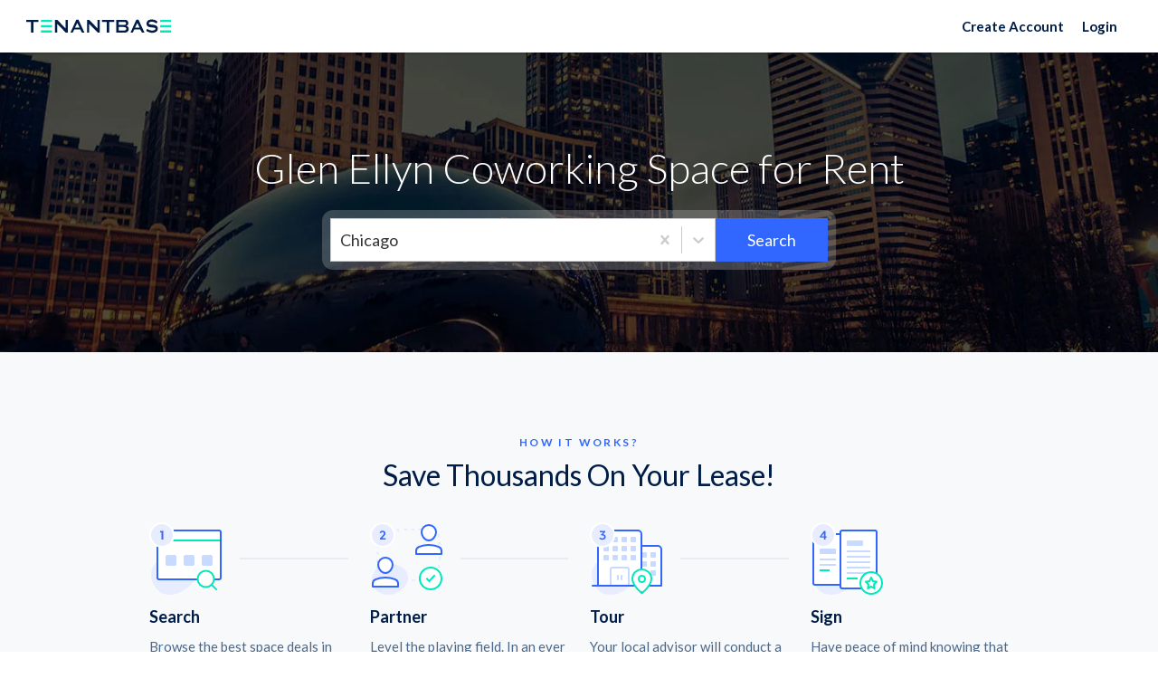

--- FILE ---
content_type: text/html; charset=utf-8
request_url: https://www.tenantbase.com/chicago/glen-ellyn/coworking-executive-suite/
body_size: 74425
content:






<!DOCTYPE html>
<html lang="en">
<head>
  <meta charset="utf-8">
  <meta name="viewport" content="width=device-width, initial-scale=1">

  <meta name="google" content="notranslate">
  <meta http-equiv="Content-Language" content="en">
  

  <meta name="robots" content="noodp, noydir">

  <script type="application/ld+json">
{
  "@context": "http://schema.org/",
  "@type": "Organization",
  "name": "TenantBase",
  "url": "http://www.tenantbase.com",
  "logo": "https://cdn2.hubspot.net/hubfs/1722023/logo/pinterest%20icon.png",
  "contactPoint": [{
    "@type": "ContactPoint",
    "telephone": "+1 (310) 461-8049",
    "contactType": "customer service"
  }],
  "sameAs": [
    "https://www.linkedin.com/company/tenantbase/",
    "https://www.facebook.com/tenantbase/",
    "https://www.instagram.com/tenantbaseinc/",
    "https://twitter.com/tenantbase",
    "https://www.pinterest.com/tenantbase/",
    "https://www.youtube.com/channel/UCxNgAox2F3f6d6TPVGUWHZg"
  ]
}
</script>

  


<link rel="apple-touch-icon" href="/static/favicons/apple-touch-icon.png">
<link rel="icon" type="image/png" sizes="32x32" href="/static/favicons/favicon-32x32.png">
<link rel="icon" type="image/png" sizes="16x16" href="/static/favicons/favicon-16x16.png">
<link rel="icon" type="image/svg+xml" href="/static/favicons/icon.svg">
<link rel="manifest" href="/static/favicons/site.webmanifest">


  
  <meta name="description" content="Find Glen Ellyn Coworking Space for rent. TenantBase provides information on every neighborhood to help you find and lease office space and commercial real estate in Glen Ellyn, IL.">


  
  <title>
    
      Find Your Space | Glen Ellyn Coworking Space | TenantBase | TenantBase
    
  </title>

  <style data-description="font-awesome">/*!
 *  Font Awesome 4.7.0 by @davegandy - http://fontawesome.io - @fontawesome
 *  License - http://fontawesome.io/license (Font: SIL OFL 1.1, CSS: MIT License)
 */
 @font-face{font-family:'FontAwesome';src:url('https://maxcdn.bootstrapcdn.com/font-awesome/4.7.0/fonts/fontawesome-webfont.eot?v=4.7.0');src:url('https://maxcdn.bootstrapcdn.com/font-awesome/4.7.0/fonts/fontawesome-webfont.eot?#iefix&v=4.7.0') format('embedded-opentype'),url('https://maxcdn.bootstrapcdn.com/font-awesome/4.7.0/fonts/fontawesome-webfont.woff2?v=4.7.0') format('woff2'),url('https://maxcdn.bootstrapcdn.com/font-awesome/4.7.0/fonts/fontawesome-webfont.woff?v=4.7.0') format('woff'),url('https://maxcdn.bootstrapcdn.com/font-awesome/4.7.0/fonts/fontawesome-webfont.ttf?v=4.7.0') format('truetype'),url('https://maxcdn.bootstrapcdn.com/font-awesome/4.7.0/fonts/fontawesome-webfont.svg?v=4.7.0#fontawesomeregular') format('svg');font-weight:normal;font-style:normal;font-display:swap;}.fa{display:inline-block;font:normal normal normal 14px/1 FontAwesome;font-size:inherit;text-rendering:auto;-webkit-font-smoothing:antialiased;-moz-osx-font-smoothing:grayscale}.fa-lg{font-size:1.33333333em;line-height:.75em;vertical-align:-15%}.fa-2x{font-size:2em}.fa-3x{font-size:3em}.fa-4x{font-size:4em}.fa-5x{font-size:5em}.fa-fw{width:1.28571429em;text-align:center}.fa-ul{padding-left:0;margin-left:2.14285714em;list-style-type:none}.fa-ul>li{position:relative}.fa-li{position:absolute;left:-2.14285714em;width:2.14285714em;top:.14285714em;text-align:center}.fa-li.fa-lg{left:-1.85714286em}.fa-border{padding:.2em .25em .15em;border:solid .08em #eee;border-radius:.1em}.fa-pull-left{float:left}.fa-pull-right{float:right}.fa.fa-pull-left{margin-right:.3em}.fa.fa-pull-right{margin-left:.3em}.pull-right{float:right}.pull-left{float:left}.fa.pull-left{margin-right:.3em}.fa.pull-right{margin-left:.3em}.fa-spin{-webkit-animation:fa-spin 2s infinite linear;animation:fa-spin 2s infinite linear}.fa-pulse{-webkit-animation:fa-spin 1s infinite steps(8);animation:fa-spin 1s infinite steps(8)}@-webkit-keyframes fa-spin{0%{-webkit-transform:rotate(0deg);transform:rotate(0deg)}100%{-webkit-transform:rotate(359deg);transform:rotate(359deg)}}@keyframes fa-spin{0%{-webkit-transform:rotate(0deg);transform:rotate(0deg)}100%{-webkit-transform:rotate(359deg);transform:rotate(359deg)}}.fa-rotate-90{-ms-filter:"progid:DXImageTransform.Microsoft.BasicImage(rotation=1)";-webkit-transform:rotate(90deg);-ms-transform:rotate(90deg);transform:rotate(90deg)}.fa-rotate-180{-ms-filter:"progid:DXImageTransform.Microsoft.BasicImage(rotation=2)";-webkit-transform:rotate(180deg);-ms-transform:rotate(180deg);transform:rotate(180deg)}.fa-rotate-270{-ms-filter:"progid:DXImageTransform.Microsoft.BasicImage(rotation=3)";-webkit-transform:rotate(270deg);-ms-transform:rotate(270deg);transform:rotate(270deg)}.fa-flip-horizontal{-ms-filter:"progid:DXImageTransform.Microsoft.BasicImage(rotation=0, mirror=1)";-webkit-transform:scale(-1, 1);-ms-transform:scale(-1, 1);transform:scale(-1, 1)}.fa-flip-vertical{-ms-filter:"progid:DXImageTransform.Microsoft.BasicImage(rotation=2, mirror=1)";-webkit-transform:scale(1, -1);-ms-transform:scale(1, -1);transform:scale(1, -1)}:root .fa-rotate-90,:root .fa-rotate-180,:root .fa-rotate-270,:root .fa-flip-horizontal,:root .fa-flip-vertical{filter:none}.fa-stack{position:relative;display:inline-block;width:2em;height:2em;line-height:2em;vertical-align:middle}.fa-stack-1x,.fa-stack-2x{position:absolute;left:0;width:100%;text-align:center}.fa-stack-1x{line-height:inherit}.fa-stack-2x{font-size:2em}.fa-inverse{color:#fff}.fa-glass:before{content:"\f000"}.fa-music:before{content:"\f001"}.fa-search:before{content:"\f002"}.fa-envelope-o:before{content:"\f003"}.fa-heart:before{content:"\f004"}.fa-star:before{content:"\f005"}.fa-star-o:before{content:"\f006"}.fa-user:before{content:"\f007"}.fa-film:before{content:"\f008"}.fa-th-large:before{content:"\f009"}.fa-th:before{content:"\f00a"}.fa-th-list:before{content:"\f00b"}.fa-check:before{content:"\f00c"}.fa-remove:before,.fa-close:before,.fa-times:before{content:"\f00d"}.fa-search-plus:before{content:"\f00e"}.fa-search-minus:before{content:"\f010"}.fa-power-off:before{content:"\f011"}.fa-signal:before{content:"\f012"}.fa-gear:before,.fa-cog:before{content:"\f013"}.fa-trash-o:before{content:"\f014"}.fa-home:before{content:"\f015"}.fa-file-o:before{content:"\f016"}.fa-clock-o:before{content:"\f017"}.fa-road:before{content:"\f018"}.fa-download:before{content:"\f019"}.fa-arrow-circle-o-down:before{content:"\f01a"}.fa-arrow-circle-o-up:before{content:"\f01b"}.fa-inbox:before{content:"\f01c"}.fa-play-circle-o:before{content:"\f01d"}.fa-rotate-right:before,.fa-repeat:before{content:"\f01e"}.fa-refresh:before{content:"\f021"}.fa-list-alt:before{content:"\f022"}.fa-lock:before{content:"\f023"}.fa-flag:before{content:"\f024"}.fa-headphones:before{content:"\f025"}.fa-volume-off:before{content:"\f026"}.fa-volume-down:before{content:"\f027"}.fa-volume-up:before{content:"\f028"}.fa-qrcode:before{content:"\f029"}.fa-barcode:before{content:"\f02a"}.fa-tag:before{content:"\f02b"}.fa-tags:before{content:"\f02c"}.fa-book:before{content:"\f02d"}.fa-bookmark:before{content:"\f02e"}.fa-print:before{content:"\f02f"}.fa-camera:before{content:"\f030"}.fa-font:before{content:"\f031"}.fa-bold:before{content:"\f032"}.fa-italic:before{content:"\f033"}.fa-text-height:before{content:"\f034"}.fa-text-width:before{content:"\f035"}.fa-align-left:before{content:"\f036"}.fa-align-center:before{content:"\f037"}.fa-align-right:before{content:"\f038"}.fa-align-justify:before{content:"\f039"}.fa-list:before{content:"\f03a"}.fa-dedent:before,.fa-outdent:before{content:"\f03b"}.fa-indent:before{content:"\f03c"}.fa-video-camera:before{content:"\f03d"}.fa-photo:before,.fa-image:before,.fa-picture-o:before{content:"\f03e"}.fa-pencil:before{content:"\f040"}.fa-map-marker:before{content:"\f041"}.fa-adjust:before{content:"\f042"}.fa-tint:before{content:"\f043"}.fa-edit:before,.fa-pencil-square-o:before{content:"\f044"}.fa-share-square-o:before{content:"\f045"}.fa-check-square-o:before{content:"\f046"}.fa-arrows:before{content:"\f047"}.fa-step-backward:before{content:"\f048"}.fa-fast-backward:before{content:"\f049"}.fa-backward:before{content:"\f04a"}.fa-play:before{content:"\f04b"}.fa-pause:before{content:"\f04c"}.fa-stop:before{content:"\f04d"}.fa-forward:before{content:"\f04e"}.fa-fast-forward:before{content:"\f050"}.fa-step-forward:before{content:"\f051"}.fa-eject:before{content:"\f052"}.fa-chevron-left:before{content:"\f053"}.fa-chevron-right:before{content:"\f054"}.fa-plus-circle:before{content:"\f055"}.fa-minus-circle:before{content:"\f056"}.fa-times-circle:before{content:"\f057"}.fa-check-circle:before{content:"\f058"}.fa-question-circle:before{content:"\f059"}.fa-info-circle:before{content:"\f05a"}.fa-crosshairs:before{content:"\f05b"}.fa-times-circle-o:before{content:"\f05c"}.fa-check-circle-o:before{content:"\f05d"}.fa-ban:before{content:"\f05e"}.fa-arrow-left:before{content:"\f060"}.fa-arrow-right:before{content:"\f061"}.fa-arrow-up:before{content:"\f062"}.fa-arrow-down:before{content:"\f063"}.fa-mail-forward:before,.fa-share:before{content:"\f064"}.fa-expand:before{content:"\f065"}.fa-compress:before{content:"\f066"}.fa-plus:before{content:"\f067"}.fa-minus:before{content:"\f068"}.fa-asterisk:before{content:"\f069"}.fa-exclamation-circle:before{content:"\f06a"}.fa-gift:before{content:"\f06b"}.fa-leaf:before{content:"\f06c"}.fa-fire:before{content:"\f06d"}.fa-eye:before{content:"\f06e"}.fa-eye-slash:before{content:"\f070"}.fa-warning:before,.fa-exclamation-triangle:before{content:"\f071"}.fa-plane:before{content:"\f072"}.fa-calendar:before{content:"\f073"}.fa-random:before{content:"\f074"}.fa-comment:before{content:"\f075"}.fa-magnet:before{content:"\f076"}.fa-chevron-up:before{content:"\f077"}.fa-chevron-down:before{content:"\f078"}.fa-retweet:before{content:"\f079"}.fa-shopping-cart:before{content:"\f07a"}.fa-folder:before{content:"\f07b"}.fa-folder-open:before{content:"\f07c"}.fa-arrows-v:before{content:"\f07d"}.fa-arrows-h:before{content:"\f07e"}.fa-bar-chart-o:before,.fa-bar-chart:before{content:"\f080"}.fa-twitter-square:before{content:"\f081"}.fa-facebook-square:before{content:"\f082"}.fa-camera-retro:before{content:"\f083"}.fa-key:before{content:"\f084"}.fa-gears:before,.fa-cogs:before{content:"\f085"}.fa-comments:before{content:"\f086"}.fa-thumbs-o-up:before{content:"\f087"}.fa-thumbs-o-down:before{content:"\f088"}.fa-star-half:before{content:"\f089"}.fa-heart-o:before{content:"\f08a"}.fa-sign-out:before{content:"\f08b"}.fa-linkedin-square:before{content:"\f08c"}.fa-thumb-tack:before{content:"\f08d"}.fa-external-link:before{content:"\f08e"}.fa-sign-in:before{content:"\f090"}.fa-trophy:before{content:"\f091"}.fa-github-square:before{content:"\f092"}.fa-upload:before{content:"\f093"}.fa-lemon-o:before{content:"\f094"}.fa-phone:before{content:"\f095"}.fa-square-o:before{content:"\f096"}.fa-bookmark-o:before{content:"\f097"}.fa-phone-square:before{content:"\f098"}.fa-twitter:before{content:"\f099"}.fa-facebook-f:before,.fa-facebook:before{content:"\f09a"}.fa-github:before{content:"\f09b"}.fa-unlock:before{content:"\f09c"}.fa-credit-card:before{content:"\f09d"}.fa-feed:before,.fa-rss:before{content:"\f09e"}.fa-hdd-o:before{content:"\f0a0"}.fa-bullhorn:before{content:"\f0a1"}.fa-bell:before{content:"\f0f3"}.fa-certificate:before{content:"\f0a3"}.fa-hand-o-right:before{content:"\f0a4"}.fa-hand-o-left:before{content:"\f0a5"}.fa-hand-o-up:before{content:"\f0a6"}.fa-hand-o-down:before{content:"\f0a7"}.fa-arrow-circle-left:before{content:"\f0a8"}.fa-arrow-circle-right:before{content:"\f0a9"}.fa-arrow-circle-up:before{content:"\f0aa"}.fa-arrow-circle-down:before{content:"\f0ab"}.fa-globe:before{content:"\f0ac"}.fa-wrench:before{content:"\f0ad"}.fa-tasks:before{content:"\f0ae"}.fa-filter:before{content:"\f0b0"}.fa-briefcase:before{content:"\f0b1"}.fa-arrows-alt:before{content:"\f0b2"}.fa-group:before,.fa-users:before{content:"\f0c0"}.fa-chain:before,.fa-link:before{content:"\f0c1"}.fa-cloud:before{content:"\f0c2"}.fa-flask:before{content:"\f0c3"}.fa-cut:before,.fa-scissors:before{content:"\f0c4"}.fa-copy:before,.fa-files-o:before{content:"\f0c5"}.fa-paperclip:before{content:"\f0c6"}.fa-save:before,.fa-floppy-o:before{content:"\f0c7"}.fa-square:before{content:"\f0c8"}.fa-navicon:before,.fa-reorder:before,.fa-bars:before{content:"\f0c9"}.fa-list-ul:before{content:"\f0ca"}.fa-list-ol:before{content:"\f0cb"}.fa-strikethrough:before{content:"\f0cc"}.fa-underline:before{content:"\f0cd"}.fa-table:before{content:"\f0ce"}.fa-magic:before{content:"\f0d0"}.fa-truck:before{content:"\f0d1"}.fa-pinterest:before{content:"\f0d2"}.fa-pinterest-square:before{content:"\f0d3"}.fa-google-plus-square:before{content:"\f0d4"}.fa-google-plus:before{content:"\f0d5"}.fa-money:before{content:"\f0d6"}.fa-caret-down:before{content:"\f0d7"}.fa-caret-up:before{content:"\f0d8"}.fa-caret-left:before{content:"\f0d9"}.fa-caret-right:before{content:"\f0da"}.fa-columns:before{content:"\f0db"}.fa-unsorted:before,.fa-sort:before{content:"\f0dc"}.fa-sort-down:before,.fa-sort-desc:before{content:"\f0dd"}.fa-sort-up:before,.fa-sort-asc:before{content:"\f0de"}.fa-envelope:before{content:"\f0e0"}.fa-linkedin:before{content:"\f0e1"}.fa-rotate-left:before,.fa-undo:before{content:"\f0e2"}.fa-legal:before,.fa-gavel:before{content:"\f0e3"}.fa-dashboard:before,.fa-tachometer:before{content:"\f0e4"}.fa-comment-o:before{content:"\f0e5"}.fa-comments-o:before{content:"\f0e6"}.fa-flash:before,.fa-bolt:before{content:"\f0e7"}.fa-sitemap:before{content:"\f0e8"}.fa-umbrella:before{content:"\f0e9"}.fa-paste:before,.fa-clipboard:before{content:"\f0ea"}.fa-lightbulb-o:before{content:"\f0eb"}.fa-exchange:before{content:"\f0ec"}.fa-cloud-download:before{content:"\f0ed"}.fa-cloud-upload:before{content:"\f0ee"}.fa-user-md:before{content:"\f0f0"}.fa-stethoscope:before{content:"\f0f1"}.fa-suitcase:before{content:"\f0f2"}.fa-bell-o:before{content:"\f0a2"}.fa-coffee:before{content:"\f0f4"}.fa-cutlery:before{content:"\f0f5"}.fa-file-text-o:before{content:"\f0f6"}.fa-building-o:before{content:"\f0f7"}.fa-hospital-o:before{content:"\f0f8"}.fa-ambulance:before{content:"\f0f9"}.fa-medkit:before{content:"\f0fa"}.fa-fighter-jet:before{content:"\f0fb"}.fa-beer:before{content:"\f0fc"}.fa-h-square:before{content:"\f0fd"}.fa-plus-square:before{content:"\f0fe"}.fa-angle-double-left:before{content:"\f100"}.fa-angle-double-right:before{content:"\f101"}.fa-angle-double-up:before{content:"\f102"}.fa-angle-double-down:before{content:"\f103"}.fa-angle-left:before{content:"\f104"}.fa-angle-right:before{content:"\f105"}.fa-angle-up:before{content:"\f106"}.fa-angle-down:before{content:"\f107"}.fa-desktop:before{content:"\f108"}.fa-laptop:before{content:"\f109"}.fa-tablet:before{content:"\f10a"}.fa-mobile-phone:before,.fa-mobile:before{content:"\f10b"}.fa-circle-o:before{content:"\f10c"}.fa-quote-left:before{content:"\f10d"}.fa-quote-right:before{content:"\f10e"}.fa-spinner:before{content:"\f110"}.fa-circle:before{content:"\f111"}.fa-mail-reply:before,.fa-reply:before{content:"\f112"}.fa-github-alt:before{content:"\f113"}.fa-folder-o:before{content:"\f114"}.fa-folder-open-o:before{content:"\f115"}.fa-smile-o:before{content:"\f118"}.fa-frown-o:before{content:"\f119"}.fa-meh-o:before{content:"\f11a"}.fa-gamepad:before{content:"\f11b"}.fa-keyboard-o:before{content:"\f11c"}.fa-flag-o:before{content:"\f11d"}.fa-flag-checkered:before{content:"\f11e"}.fa-terminal:before{content:"\f120"}.fa-code:before{content:"\f121"}.fa-mail-reply-all:before,.fa-reply-all:before{content:"\f122"}.fa-star-half-empty:before,.fa-star-half-full:before,.fa-star-half-o:before{content:"\f123"}.fa-location-arrow:before{content:"\f124"}.fa-crop:before{content:"\f125"}.fa-code-fork:before{content:"\f126"}.fa-unlink:before,.fa-chain-broken:before{content:"\f127"}.fa-question:before{content:"\f128"}.fa-info:before{content:"\f129"}.fa-exclamation:before{content:"\f12a"}.fa-superscript:before{content:"\f12b"}.fa-subscript:before{content:"\f12c"}.fa-eraser:before{content:"\f12d"}.fa-puzzle-piece:before{content:"\f12e"}.fa-microphone:before{content:"\f130"}.fa-microphone-slash:before{content:"\f131"}.fa-shield:before{content:"\f132"}.fa-calendar-o:before{content:"\f133"}.fa-fire-extinguisher:before{content:"\f134"}.fa-rocket:before{content:"\f135"}.fa-maxcdn:before{content:"\f136"}.fa-chevron-circle-left:before{content:"\f137"}.fa-chevron-circle-right:before{content:"\f138"}.fa-chevron-circle-up:before{content:"\f139"}.fa-chevron-circle-down:before{content:"\f13a"}.fa-html5:before{content:"\f13b"}.fa-css3:before{content:"\f13c"}.fa-anchor:before{content:"\f13d"}.fa-unlock-alt:before{content:"\f13e"}.fa-bullseye:before{content:"\f140"}.fa-ellipsis-h:before{content:"\f141"}.fa-ellipsis-v:before{content:"\f142"}.fa-rss-square:before{content:"\f143"}.fa-play-circle:before{content:"\f144"}.fa-ticket:before{content:"\f145"}.fa-minus-square:before{content:"\f146"}.fa-minus-square-o:before{content:"\f147"}.fa-level-up:before{content:"\f148"}.fa-level-down:before{content:"\f149"}.fa-check-square:before{content:"\f14a"}.fa-pencil-square:before{content:"\f14b"}.fa-external-link-square:before{content:"\f14c"}.fa-share-square:before{content:"\f14d"}.fa-compass:before{content:"\f14e"}.fa-toggle-down:before,.fa-caret-square-o-down:before{content:"\f150"}.fa-toggle-up:before,.fa-caret-square-o-up:before{content:"\f151"}.fa-toggle-right:before,.fa-caret-square-o-right:before{content:"\f152"}.fa-euro:before,.fa-eur:before{content:"\f153"}.fa-gbp:before{content:"\f154"}.fa-dollar:before,.fa-usd:before{content:"\f155"}.fa-rupee:before,.fa-inr:before{content:"\f156"}.fa-cny:before,.fa-rmb:before,.fa-yen:before,.fa-jpy:before{content:"\f157"}.fa-ruble:before,.fa-rouble:before,.fa-rub:before{content:"\f158"}.fa-won:before,.fa-krw:before{content:"\f159"}.fa-bitcoin:before,.fa-btc:before{content:"\f15a"}.fa-file:before{content:"\f15b"}.fa-file-text:before{content:"\f15c"}.fa-sort-alpha-asc:before{content:"\f15d"}.fa-sort-alpha-desc:before{content:"\f15e"}.fa-sort-amount-asc:before{content:"\f160"}.fa-sort-amount-desc:before{content:"\f161"}.fa-sort-numeric-asc:before{content:"\f162"}.fa-sort-numeric-desc:before{content:"\f163"}.fa-thumbs-up:before{content:"\f164"}.fa-thumbs-down:before{content:"\f165"}.fa-youtube-square:before{content:"\f166"}.fa-youtube:before{content:"\f167"}.fa-xing:before{content:"\f168"}.fa-xing-square:before{content:"\f169"}.fa-youtube-play:before{content:"\f16a"}.fa-dropbox:before{content:"\f16b"}.fa-stack-overflow:before{content:"\f16c"}.fa-instagram:before{content:"\f16d"}.fa-flickr:before{content:"\f16e"}.fa-adn:before{content:"\f170"}.fa-bitbucket:before{content:"\f171"}.fa-bitbucket-square:before{content:"\f172"}.fa-tumblr:before{content:"\f173"}.fa-tumblr-square:before{content:"\f174"}.fa-long-arrow-down:before{content:"\f175"}.fa-long-arrow-up:before{content:"\f176"}.fa-long-arrow-left:before{content:"\f177"}.fa-long-arrow-right:before{content:"\f178"}.fa-apple:before{content:"\f179"}.fa-windows:before{content:"\f17a"}.fa-android:before{content:"\f17b"}.fa-linux:before{content:"\f17c"}.fa-dribbble:before{content:"\f17d"}.fa-skype:before{content:"\f17e"}.fa-foursquare:before{content:"\f180"}.fa-trello:before{content:"\f181"}.fa-female:before{content:"\f182"}.fa-male:before{content:"\f183"}.fa-gittip:before,.fa-gratipay:before{content:"\f184"}.fa-sun-o:before{content:"\f185"}.fa-moon-o:before{content:"\f186"}.fa-archive:before{content:"\f187"}.fa-bug:before{content:"\f188"}.fa-vk:before{content:"\f189"}.fa-weibo:before{content:"\f18a"}.fa-renren:before{content:"\f18b"}.fa-pagelines:before{content:"\f18c"}.fa-stack-exchange:before{content:"\f18d"}.fa-arrow-circle-o-right:before{content:"\f18e"}.fa-arrow-circle-o-left:before{content:"\f190"}.fa-toggle-left:before,.fa-caret-square-o-left:before{content:"\f191"}.fa-dot-circle-o:before{content:"\f192"}.fa-wheelchair:before{content:"\f193"}.fa-vimeo-square:before{content:"\f194"}.fa-turkish-lira:before,.fa-try:before{content:"\f195"}.fa-plus-square-o:before{content:"\f196"}.fa-space-shuttle:before{content:"\f197"}.fa-slack:before{content:"\f198"}.fa-envelope-square:before{content:"\f199"}.fa-wordpress:before{content:"\f19a"}.fa-openid:before{content:"\f19b"}.fa-institution:before,.fa-bank:before,.fa-university:before{content:"\f19c"}.fa-mortar-board:before,.fa-graduation-cap:before{content:"\f19d"}.fa-yahoo:before{content:"\f19e"}.fa-google:before{content:"\f1a0"}.fa-reddit:before{content:"\f1a1"}.fa-reddit-square:before{content:"\f1a2"}.fa-stumbleupon-circle:before{content:"\f1a3"}.fa-stumbleupon:before{content:"\f1a4"}.fa-delicious:before{content:"\f1a5"}.fa-digg:before{content:"\f1a6"}.fa-pied-piper-pp:before{content:"\f1a7"}.fa-pied-piper-alt:before{content:"\f1a8"}.fa-drupal:before{content:"\f1a9"}.fa-joomla:before{content:"\f1aa"}.fa-language:before{content:"\f1ab"}.fa-fax:before{content:"\f1ac"}.fa-building:before{content:"\f1ad"}.fa-child:before{content:"\f1ae"}.fa-paw:before{content:"\f1b0"}.fa-spoon:before{content:"\f1b1"}.fa-cube:before{content:"\f1b2"}.fa-cubes:before{content:"\f1b3"}.fa-behance:before{content:"\f1b4"}.fa-behance-square:before{content:"\f1b5"}.fa-steam:before{content:"\f1b6"}.fa-steam-square:before{content:"\f1b7"}.fa-recycle:before{content:"\f1b8"}.fa-automobile:before,.fa-car:before{content:"\f1b9"}.fa-cab:before,.fa-taxi:before{content:"\f1ba"}.fa-tree:before{content:"\f1bb"}.fa-spotify:before{content:"\f1bc"}.fa-deviantart:before{content:"\f1bd"}.fa-soundcloud:before{content:"\f1be"}.fa-database:before{content:"\f1c0"}.fa-file-pdf-o:before{content:"\f1c1"}.fa-file-word-o:before{content:"\f1c2"}.fa-file-excel-o:before{content:"\f1c3"}.fa-file-powerpoint-o:before{content:"\f1c4"}.fa-file-photo-o:before,.fa-file-picture-o:before,.fa-file-image-o:before{content:"\f1c5"}.fa-file-zip-o:before,.fa-file-archive-o:before{content:"\f1c6"}.fa-file-sound-o:before,.fa-file-audio-o:before{content:"\f1c7"}.fa-file-movie-o:before,.fa-file-video-o:before{content:"\f1c8"}.fa-file-code-o:before{content:"\f1c9"}.fa-vine:before{content:"\f1ca"}.fa-codepen:before{content:"\f1cb"}.fa-jsfiddle:before{content:"\f1cc"}.fa-life-bouy:before,.fa-life-buoy:before,.fa-life-saver:before,.fa-support:before,.fa-life-ring:before{content:"\f1cd"}.fa-circle-o-notch:before{content:"\f1ce"}.fa-ra:before,.fa-resistance:before,.fa-rebel:before{content:"\f1d0"}.fa-ge:before,.fa-empire:before{content:"\f1d1"}.fa-git-square:before{content:"\f1d2"}.fa-git:before{content:"\f1d3"}.fa-y-combinator-square:before,.fa-yc-square:before,.fa-hacker-news:before{content:"\f1d4"}.fa-tencent-weibo:before{content:"\f1d5"}.fa-qq:before{content:"\f1d6"}.fa-wechat:before,.fa-weixin:before{content:"\f1d7"}.fa-send:before,.fa-paper-plane:before{content:"\f1d8"}.fa-send-o:before,.fa-paper-plane-o:before{content:"\f1d9"}.fa-history:before{content:"\f1da"}.fa-circle-thin:before{content:"\f1db"}.fa-header:before{content:"\f1dc"}.fa-paragraph:before{content:"\f1dd"}.fa-sliders:before{content:"\f1de"}.fa-share-alt:before{content:"\f1e0"}.fa-share-alt-square:before{content:"\f1e1"}.fa-bomb:before{content:"\f1e2"}.fa-soccer-ball-o:before,.fa-futbol-o:before{content:"\f1e3"}.fa-tty:before{content:"\f1e4"}.fa-binoculars:before{content:"\f1e5"}.fa-plug:before{content:"\f1e6"}.fa-slideshare:before{content:"\f1e7"}.fa-twitch:before{content:"\f1e8"}.fa-yelp:before{content:"\f1e9"}.fa-newspaper-o:before{content:"\f1ea"}.fa-wifi:before{content:"\f1eb"}.fa-calculator:before{content:"\f1ec"}.fa-paypal:before{content:"\f1ed"}.fa-google-wallet:before{content:"\f1ee"}.fa-cc-visa:before{content:"\f1f0"}.fa-cc-mastercard:before{content:"\f1f1"}.fa-cc-discover:before{content:"\f1f2"}.fa-cc-amex:before{content:"\f1f3"}.fa-cc-paypal:before{content:"\f1f4"}.fa-cc-stripe:before{content:"\f1f5"}.fa-bell-slash:before{content:"\f1f6"}.fa-bell-slash-o:before{content:"\f1f7"}.fa-trash:before{content:"\f1f8"}.fa-copyright:before{content:"\f1f9"}.fa-at:before{content:"\f1fa"}.fa-eyedropper:before{content:"\f1fb"}.fa-paint-brush:before{content:"\f1fc"}.fa-birthday-cake:before{content:"\f1fd"}.fa-area-chart:before{content:"\f1fe"}.fa-pie-chart:before{content:"\f200"}.fa-line-chart:before{content:"\f201"}.fa-lastfm:before{content:"\f202"}.fa-lastfm-square:before{content:"\f203"}.fa-toggle-off:before{content:"\f204"}.fa-toggle-on:before{content:"\f205"}.fa-bicycle:before{content:"\f206"}.fa-bus:before{content:"\f207"}.fa-ioxhost:before{content:"\f208"}.fa-angellist:before{content:"\f209"}.fa-cc:before{content:"\f20a"}.fa-shekel:before,.fa-sheqel:before,.fa-ils:before{content:"\f20b"}.fa-meanpath:before{content:"\f20c"}.fa-buysellads:before{content:"\f20d"}.fa-connectdevelop:before{content:"\f20e"}.fa-dashcube:before{content:"\f210"}.fa-forumbee:before{content:"\f211"}.fa-leanpub:before{content:"\f212"}.fa-sellsy:before{content:"\f213"}.fa-shirtsinbulk:before{content:"\f214"}.fa-simplybuilt:before{content:"\f215"}.fa-skyatlas:before{content:"\f216"}.fa-cart-plus:before{content:"\f217"}.fa-cart-arrow-down:before{content:"\f218"}.fa-diamond:before{content:"\f219"}.fa-ship:before{content:"\f21a"}.fa-user-secret:before{content:"\f21b"}.fa-motorcycle:before{content:"\f21c"}.fa-street-view:before{content:"\f21d"}.fa-heartbeat:before{content:"\f21e"}.fa-venus:before{content:"\f221"}.fa-mars:before{content:"\f222"}.fa-mercury:before{content:"\f223"}.fa-intersex:before,.fa-transgender:before{content:"\f224"}.fa-transgender-alt:before{content:"\f225"}.fa-venus-double:before{content:"\f226"}.fa-mars-double:before{content:"\f227"}.fa-venus-mars:before{content:"\f228"}.fa-mars-stroke:before{content:"\f229"}.fa-mars-stroke-v:before{content:"\f22a"}.fa-mars-stroke-h:before{content:"\f22b"}.fa-neuter:before{content:"\f22c"}.fa-genderless:before{content:"\f22d"}.fa-facebook-official:before{content:"\f230"}.fa-pinterest-p:before{content:"\f231"}.fa-whatsapp:before{content:"\f232"}.fa-server:before{content:"\f233"}.fa-user-plus:before{content:"\f234"}.fa-user-times:before{content:"\f235"}.fa-hotel:before,.fa-bed:before{content:"\f236"}.fa-viacoin:before{content:"\f237"}.fa-train:before{content:"\f238"}.fa-subway:before{content:"\f239"}.fa-medium:before{content:"\f23a"}.fa-yc:before,.fa-y-combinator:before{content:"\f23b"}.fa-optin-monster:before{content:"\f23c"}.fa-opencart:before{content:"\f23d"}.fa-expeditedssl:before{content:"\f23e"}.fa-battery-4:before,.fa-battery:before,.fa-battery-full:before{content:"\f240"}.fa-battery-3:before,.fa-battery-three-quarters:before{content:"\f241"}.fa-battery-2:before,.fa-battery-half:before{content:"\f242"}.fa-battery-1:before,.fa-battery-quarter:before{content:"\f243"}.fa-battery-0:before,.fa-battery-empty:before{content:"\f244"}.fa-mouse-pointer:before{content:"\f245"}.fa-i-cursor:before{content:"\f246"}.fa-object-group:before{content:"\f247"}.fa-object-ungroup:before{content:"\f248"}.fa-sticky-note:before{content:"\f249"}.fa-sticky-note-o:before{content:"\f24a"}.fa-cc-jcb:before{content:"\f24b"}.fa-cc-diners-club:before{content:"\f24c"}.fa-clone:before{content:"\f24d"}.fa-balance-scale:before{content:"\f24e"}.fa-hourglass-o:before{content:"\f250"}.fa-hourglass-1:before,.fa-hourglass-start:before{content:"\f251"}.fa-hourglass-2:before,.fa-hourglass-half:before{content:"\f252"}.fa-hourglass-3:before,.fa-hourglass-end:before{content:"\f253"}.fa-hourglass:before{content:"\f254"}.fa-hand-grab-o:before,.fa-hand-rock-o:before{content:"\f255"}.fa-hand-stop-o:before,.fa-hand-paper-o:before{content:"\f256"}.fa-hand-scissors-o:before{content:"\f257"}.fa-hand-lizard-o:before{content:"\f258"}.fa-hand-spock-o:before{content:"\f259"}.fa-hand-pointer-o:before{content:"\f25a"}.fa-hand-peace-o:before{content:"\f25b"}.fa-trademark:before{content:"\f25c"}.fa-registered:before{content:"\f25d"}.fa-creative-commons:before{content:"\f25e"}.fa-gg:before{content:"\f260"}.fa-gg-circle:before{content:"\f261"}.fa-tripadvisor:before{content:"\f262"}.fa-odnoklassniki:before{content:"\f263"}.fa-odnoklassniki-square:before{content:"\f264"}.fa-get-pocket:before{content:"\f265"}.fa-wikipedia-w:before{content:"\f266"}.fa-safari:before{content:"\f267"}.fa-chrome:before{content:"\f268"}.fa-firefox:before{content:"\f269"}.fa-opera:before{content:"\f26a"}.fa-internet-explorer:before{content:"\f26b"}.fa-tv:before,.fa-television:before{content:"\f26c"}.fa-contao:before{content:"\f26d"}.fa-500px:before{content:"\f26e"}.fa-amazon:before{content:"\f270"}.fa-calendar-plus-o:before{content:"\f271"}.fa-calendar-minus-o:before{content:"\f272"}.fa-calendar-times-o:before{content:"\f273"}.fa-calendar-check-o:before{content:"\f274"}.fa-industry:before{content:"\f275"}.fa-map-pin:before{content:"\f276"}.fa-map-signs:before{content:"\f277"}.fa-map-o:before{content:"\f278"}.fa-map:before{content:"\f279"}.fa-commenting:before{content:"\f27a"}.fa-commenting-o:before{content:"\f27b"}.fa-houzz:before{content:"\f27c"}.fa-vimeo:before{content:"\f27d"}.fa-black-tie:before{content:"\f27e"}.fa-fonticons:before{content:"\f280"}.fa-reddit-alien:before{content:"\f281"}.fa-edge:before{content:"\f282"}.fa-credit-card-alt:before{content:"\f283"}.fa-codiepie:before{content:"\f284"}.fa-modx:before{content:"\f285"}.fa-fort-awesome:before{content:"\f286"}.fa-usb:before{content:"\f287"}.fa-product-hunt:before{content:"\f288"}.fa-mixcloud:before{content:"\f289"}.fa-scribd:before{content:"\f28a"}.fa-pause-circle:before{content:"\f28b"}.fa-pause-circle-o:before{content:"\f28c"}.fa-stop-circle:before{content:"\f28d"}.fa-stop-circle-o:before{content:"\f28e"}.fa-shopping-bag:before{content:"\f290"}.fa-shopping-basket:before{content:"\f291"}.fa-hashtag:before{content:"\f292"}.fa-bluetooth:before{content:"\f293"}.fa-bluetooth-b:before{content:"\f294"}.fa-percent:before{content:"\f295"}.fa-gitlab:before{content:"\f296"}.fa-wpbeginner:before{content:"\f297"}.fa-wpforms:before{content:"\f298"}.fa-envira:before{content:"\f299"}.fa-universal-access:before{content:"\f29a"}.fa-wheelchair-alt:before{content:"\f29b"}.fa-question-circle-o:before{content:"\f29c"}.fa-blind:before{content:"\f29d"}.fa-audio-description:before{content:"\f29e"}.fa-volume-control-phone:before{content:"\f2a0"}.fa-braille:before{content:"\f2a1"}.fa-assistive-listening-systems:before{content:"\f2a2"}.fa-asl-interpreting:before,.fa-american-sign-language-interpreting:before{content:"\f2a3"}.fa-deafness:before,.fa-hard-of-hearing:before,.fa-deaf:before{content:"\f2a4"}.fa-glide:before{content:"\f2a5"}.fa-glide-g:before{content:"\f2a6"}.fa-signing:before,.fa-sign-language:before{content:"\f2a7"}.fa-low-vision:before{content:"\f2a8"}.fa-viadeo:before{content:"\f2a9"}.fa-viadeo-square:before{content:"\f2aa"}.fa-snapchat:before{content:"\f2ab"}.fa-snapchat-ghost:before{content:"\f2ac"}.fa-snapchat-square:before{content:"\f2ad"}.fa-pied-piper:before{content:"\f2ae"}.fa-first-order:before{content:"\f2b0"}.fa-yoast:before{content:"\f2b1"}.fa-themeisle:before{content:"\f2b2"}.fa-google-plus-circle:before,.fa-google-plus-official:before{content:"\f2b3"}.fa-fa:before,.fa-font-awesome:before{content:"\f2b4"}.fa-handshake-o:before{content:"\f2b5"}.fa-envelope-open:before{content:"\f2b6"}.fa-envelope-open-o:before{content:"\f2b7"}.fa-linode:before{content:"\f2b8"}.fa-address-book:before{content:"\f2b9"}.fa-address-book-o:before{content:"\f2ba"}.fa-vcard:before,.fa-address-card:before{content:"\f2bb"}.fa-vcard-o:before,.fa-address-card-o:before{content:"\f2bc"}.fa-user-circle:before{content:"\f2bd"}.fa-user-circle-o:before{content:"\f2be"}.fa-user-o:before{content:"\f2c0"}.fa-id-badge:before{content:"\f2c1"}.fa-drivers-license:before,.fa-id-card:before{content:"\f2c2"}.fa-drivers-license-o:before,.fa-id-card-o:before{content:"\f2c3"}.fa-quora:before{content:"\f2c4"}.fa-free-code-camp:before{content:"\f2c5"}.fa-telegram:before{content:"\f2c6"}.fa-thermometer-4:before,.fa-thermometer:before,.fa-thermometer-full:before{content:"\f2c7"}.fa-thermometer-3:before,.fa-thermometer-three-quarters:before{content:"\f2c8"}.fa-thermometer-2:before,.fa-thermometer-half:before{content:"\f2c9"}.fa-thermometer-1:before,.fa-thermometer-quarter:before{content:"\f2ca"}.fa-thermometer-0:before,.fa-thermometer-empty:before{content:"\f2cb"}.fa-shower:before{content:"\f2cc"}.fa-bathtub:before,.fa-s15:before,.fa-bath:before{content:"\f2cd"}.fa-podcast:before{content:"\f2ce"}.fa-window-maximize:before{content:"\f2d0"}.fa-window-minimize:before{content:"\f2d1"}.fa-window-restore:before{content:"\f2d2"}.fa-times-rectangle:before,.fa-window-close:before{content:"\f2d3"}.fa-times-rectangle-o:before,.fa-window-close-o:before{content:"\f2d4"}.fa-bandcamp:before{content:"\f2d5"}.fa-grav:before{content:"\f2d6"}.fa-etsy:before{content:"\f2d7"}.fa-imdb:before{content:"\f2d8"}.fa-ravelry:before{content:"\f2d9"}.fa-eercast:before{content:"\f2da"}.fa-microchip:before{content:"\f2db"}.fa-snowflake-o:before{content:"\f2dc"}.fa-superpowers:before{content:"\f2dd"}.fa-wpexplorer:before{content:"\f2de"}.fa-meetup:before{content:"\f2e0"}.sr-only{position:absolute;width:1px;height:1px;padding:0;margin:-1px;overflow:hidden;clip:rect(0, 0, 0, 0);border:0}.sr-only-focusable:active,.sr-only-focusable:focus{position:static;width:auto;height:auto;margin:0;overflow:visible;clip:auto}</style>

  <link type="text/css" href="/static/dist/redesign_style-5af254bb74303d11093e.css" rel="stylesheet" />

  
  <link rel="stylesheet" type="text/css" href="//cdnjs.cloudflare.com/ajax/libs/SlickNav/1.0.10/slicknav.css"/>
  <link type="text/css" href="/static/dist/neighborhoods_style-5af254bb74303d11093e.css" rel="stylesheet" />


  <script>
    this.Urls=(function(){"use strict";var data={"urls":[["about",[["about/",[]]]],["account-settings-preferences",[["api/web/settings/preferences/",[]]]],["account-settings-profile",[["api/web/settings/profile/",[]]]],["account_change_password",[["accounts/password/change/",[]]]],["account_confirm_email",[["accounts/confirm-email/%(key)s/",["key"]]]],["account_email",[["accounts/email/",[]]]],["account_email_verification_sent",[["accounts/confirm-email/",[]]]],["account_inactive",[["accounts/inactive/",[]]]],["account_login",[["accounts/login/",[]]]],["account_logout",[["accounts/logout/",[]]]],["account_reset_password",[["accounts/password/reset/",[]]]],["account_reset_password_done",[["accounts/password/reset/done/",[]]]],["account_reset_password_from_key",[["accounts/password/reset/key/%(uidb36)s-%(key)s/",["uidb36","key"]]]],["account_reset_password_from_key_done",[["accounts/password/reset/key/done/",[]]]],["account_set_password",[["accounts/password/set/",[]]]],["account_settings",[["accounts/settings/",[]]]],["account_signup",[["accounts/signup/",[]],["accounts/signup/",[]]]],["admin-advisor-autocomplete",[["admin/advisor_autocomplete/",[]]]],["admin-advisor-user-autocomplete",[["admin/advisor_user_autocomplete/",[]]]],["admin-api:advisor-list",[["admin/api/advisors.%(format)s",["format"]],["admin/api/advisors/",[]]]],["admin-api:api-root",[["admin/api/.%(format)s",["format"]],["admin/api/",[]]]],["admin-api:building-detail",[["admin/api/buildings/%(pk)s.%(format)s",["pk","format"]],["admin/api/buildings/%(pk)s/",["pk"]]]],["admin-api:building-list",[["admin/api/buildings.%(format)s",["format"]],["admin/api/buildings/",[]]]],["admin-api:building-location-detail",[["admin/api/building_locations/%(pk)s.%(format)s",["pk","format"]],["admin/api/building_locations/%(pk)s/",["pk"]]]],["admin-api:building-location-list",[["admin/api/building_locations.%(format)s",["format"]],["admin/api/building_locations/",[]]]],["admin-api:listing-detail",[["admin/api/listings/%(pk)s.%(format)s",["pk","format"]],["admin/api/listings/%(pk)s/",["pk"]]]],["admin-api:listing-list",[["admin/api/listings.%(format)s",["format"]],["admin/api/listings/",[]]]],["admin-api:savedsearch-detail",[["admin/api/saved_searches/%(pk)s.%(format)s",["pk","format"]],["admin/api/saved_searches/%(pk)s/",["pk"]]]],["admin-api:savedsearch-list",[["admin/api/saved_searches.%(format)s",["format"]],["admin/api/saved_searches/",[]]]],["admin-api:savedsearch-seen",[["admin/api/saved_searches/%(pk)s/seen.%(format)s",["pk","format"]],["admin/api/saved_searches/%(pk)s/seen/",["pk"]]]],["admin-billingcustomer-autocomplete",[["admin/billingcustomer_autocomplete/",[]]]],["admin-broker-team-advisor-autocomplete",[["admin/broker_team_advisor_autocomplete/",[]]]],["admin-broker-team-autocomplete",[["admin/broker_team_autocomplete/",[]]]],["admin-broker-user-autocomplete",[["admin/broker_user_autocomplete/",[]]]],["admin-building-autocomplete",[["admin/building_autocomplete/",[]]]],["admin-building-contact-autocomplete",[["admin/building_contact_autocomplete/",[]]]],["admin-company-autocomplete",[["admin/company_autocomplete/",[]]]],["admin-deal-autocomplete",[["admin/deal_autocomplete/",[]]]],["admin-listing-autocomplete",[["admin/listing_autocomplete/",[]]]],["admin-owner-autocomplete",[["admin/owner_autocomplete/",[]]]],["admin-unconnected-partner-pipeline-deal-autocomplete",[["admin/unconnected_partner_pipeline_deal_autocomplete/",[]]]],["admin-user-autocomplete",[["admin/user_autocomplete/",[]]]],["admin:account_emailaddress_add",[["admin/account/emailaddress/add/",[]]]],["admin:account_emailaddress_change",[["admin/account/emailaddress/%(object_id)s/change/",["object_id"]]]],["admin:account_emailaddress_changelist",[["admin/account/emailaddress/",[]]]],["admin:account_emailaddress_delete",[["admin/account/emailaddress/%(object_id)s/delete/",["object_id"]]]],["admin:account_emailaddress_history",[["admin/account/emailaddress/%(object_id)s/history/",["object_id"]]]],["admin:app_list",[["admin/%(app_label)s/",["app_label"]]]],["admin:auth_group_add",[["admin/auth/group/add/",[]]]],["admin:auth_group_change",[["admin/auth/group/%(object_id)s/change/",["object_id"]]]],["admin:auth_group_changelist",[["admin/auth/group/",[]]]],["admin:auth_group_delete",[["admin/auth/group/%(object_id)s/delete/",["object_id"]]]],["admin:auth_group_history",[["admin/auth/group/%(object_id)s/history/",["object_id"]]]],["admin:auth_user_add",[["admin/auth/user/add/",[]]]],["admin:auth_user_change",[["admin/auth/user/%(object_id)s/change/",["object_id"]]]],["admin:auth_user_changelist",[["admin/auth/user/",[]]]],["admin:auth_user_delete",[["admin/auth/user/%(object_id)s/delete/",["object_id"]]]],["admin:auth_user_history",[["admin/auth/user/%(object_id)s/history/",["object_id"]]]],["admin:auth_user_password_change",[["admin/auth/user/%(id)s/password/",["id"]]]],["admin:autocomplete",[["admin/autocomplete/",[]]]],["admin:billing_billingcustomer_add",[["admin/billing/billingcustomer/add/",[]]]],["admin:billing_billingcustomer_change",[["admin/billing/billingcustomer/%(object_id)s/change/",["object_id"]]]],["admin:billing_billingcustomer_changelist",[["admin/billing/billingcustomer/",[]]]],["admin:billing_billingcustomer_delete",[["admin/billing/billingcustomer/%(object_id)s/delete/",["object_id"]]]],["admin:billing_billingcustomer_history",[["admin/billing/billingcustomer/%(object_id)s/history/",["object_id"]]]],["admin:broker_brokerteam_add",[["admin/broker/brokerteam/add/",[]]]],["admin:broker_brokerteam_change",[["admin/broker/brokerteam/%(object_id)s/change/",["object_id"]]]],["admin:broker_brokerteam_changelist",[["admin/broker/brokerteam/",[]]]],["admin:broker_brokerteam_delete",[["admin/broker/brokerteam/%(object_id)s/delete/",["object_id"]]]],["admin:broker_brokerteam_history",[["admin/broker/brokerteam/%(object_id)s/history/",["object_id"]]]],["admin:broker_brokerteam_permissions",[["admin/broker/brokerteam/%(object_pk)s/permissions/",["object_pk"]]]],["admin:broker_brokerteam_permissions_manage_group",[["admin/broker/brokerteam/%(object_pk)s/permissions/group-manage/%(group_id)s/",["object_pk","group_id"]]]],["admin:broker_brokerteam_permissions_manage_user",[["admin/broker/brokerteam/%(object_pk)s/permissions/user-manage/%(user_id)s/",["object_pk","user_id"]]]],["admin:broker_brokerteam_simple_history",[["admin/broker/brokerteam/%(_0)s/history/%(_1)s/",["_0","_1"]]]],["admin:broker_deals_redirect",[["admin/broker_deals_redirect/",[]]]],["admin:broker_handoffemail_add",[["admin/broker/handoffemail/add/",[]]]],["admin:broker_handoffemail_change",[["admin/broker/handoffemail/%(object_id)s/change/",["object_id"]]]],["admin:broker_handoffemail_changelist",[["admin/broker/handoffemail/",[]]]],["admin:broker_handoffemail_delete",[["admin/broker/handoffemail/%(object_id)s/delete/",["object_id"]]]],["admin:broker_handoffemail_history",[["admin/broker/handoffemail/%(object_id)s/history/",["object_id"]]]],["admin:broker_handoffemail_simple_history",[["admin/broker/handoffemail/%(_0)s/history/%(_1)s/",["_0","_1"]]]],["admin:broker_introductionrequest_add",[["admin/broker/introductionrequest/add/",[]]]],["admin:broker_introductionrequest_change",[["admin/broker/introductionrequest/%(object_id)s/change/",["object_id"]]]],["admin:broker_introductionrequest_changelist",[["admin/broker/introductionrequest/",[]]]],["admin:broker_introductionrequest_delete",[["admin/broker/introductionrequest/%(object_id)s/delete/",["object_id"]]]],["admin:broker_introductionrequest_history",[["admin/broker/introductionrequest/%(object_id)s/history/",["object_id"]]]],["admin:broker_introductionrequest_simple_history",[["admin/broker/introductionrequest/%(_0)s/history/%(_1)s/",["_0","_1"]]]],["admin:broker_prospectconversation_add",[["admin/broker/prospectconversation/add/",[]]]],["admin:broker_prospectconversation_change",[["admin/broker/prospectconversation/%(object_id)s/change/",["object_id"]]]],["admin:broker_prospectconversation_changelist",[["admin/broker/prospectconversation/",[]]]],["admin:broker_prospectconversation_delete",[["admin/broker/prospectconversation/%(object_id)s/delete/",["object_id"]]]],["admin:broker_prospectconversation_history",[["admin/broker/prospectconversation/%(object_id)s/history/",["object_id"]]]],["admin:broker_prospectconversation_simple_history",[["admin/broker/prospectconversation/%(_0)s/history/%(_1)s/",["_0","_1"]]]],["admin:broker_search",[["admin/broker_search/",[]]]],["admin:conversation_conversation_add",[["admin/conversation/conversation/add/",[]]]],["admin:conversation_conversation_change",[["admin/conversation/conversation/%(object_id)s/change/",["object_id"]]]],["admin:conversation_conversation_changelist",[["admin/conversation/conversation/",[]]]],["admin:conversation_conversation_delete",[["admin/conversation/conversation/%(object_id)s/delete/",["object_id"]]]],["admin:conversation_conversation_history",[["admin/conversation/conversation/%(object_id)s/history/",["object_id"]]]],["admin:conversation_conversation_simple_history",[["admin/conversation/conversation/%(_0)s/history/%(_1)s/",["_0","_1"]]]],["admin:conversation_message_add",[["admin/conversation/message/add/",[]]]],["admin:conversation_message_change",[["admin/conversation/message/%(object_id)s/change/",["object_id"]]]],["admin:conversation_message_changelist",[["admin/conversation/message/",[]]]],["admin:conversation_message_delete",[["admin/conversation/message/%(object_id)s/delete/",["object_id"]]]],["admin:conversation_message_history",[["admin/conversation/message/%(object_id)s/history/",["object_id"]]]],["admin:deal_proposals",[["admin/deal_proposals/",[]]]],["admin:djstripe_apikey_add",[["admin/djstripe/apikey/add/",[]]]],["admin:djstripe_apikey_change",[["admin/djstripe/apikey/%(object_id)s/change/",["object_id"]]]],["admin:djstripe_apikey_changelist",[["admin/djstripe/apikey/",[]]]],["admin:djstripe_apikey_delete",[["admin/djstripe/apikey/%(object_id)s/delete/",["object_id"]]]],["admin:djstripe_apikey_history",[["admin/djstripe/apikey/%(object_id)s/history/",["object_id"]]]],["admin:djstripe_customer_add",[["admin/djstripe/customer/add/",[]]]],["admin:djstripe_customer_change",[["admin/djstripe/customer/%(object_id)s/change/",["object_id"]]]],["admin:djstripe_customer_changelist",[["admin/djstripe/customer/",[]]]],["admin:djstripe_customer_delete",[["admin/djstripe/customer/%(object_id)s/delete/",["object_id"]]]],["admin:djstripe_customer_history",[["admin/djstripe/customer/%(object_id)s/history/",["object_id"]]]],["admin:djstripe_event_add",[["admin/djstripe/event/add/",[]]]],["admin:djstripe_event_change",[["admin/djstripe/event/%(object_id)s/change/",["object_id"]]]],["admin:djstripe_event_changelist",[["admin/djstripe/event/",[]]]],["admin:djstripe_event_delete",[["admin/djstripe/event/%(object_id)s/delete/",["object_id"]]]],["admin:djstripe_event_history",[["admin/djstripe/event/%(object_id)s/history/",["object_id"]]]],["admin:djstripe_invoice_add",[["admin/djstripe/invoice/add/",[]]]],["admin:djstripe_invoice_change",[["admin/djstripe/invoice/%(object_id)s/change/",["object_id"]]]],["admin:djstripe_invoice_changelist",[["admin/djstripe/invoice/",[]]]],["admin:djstripe_invoice_delete",[["admin/djstripe/invoice/%(object_id)s/delete/",["object_id"]]]],["admin:djstripe_invoice_history",[["admin/djstripe/invoice/%(object_id)s/history/",["object_id"]]]],["admin:djstripe_plan_add",[["admin/djstripe/plan/add/",[]]]],["admin:djstripe_plan_change",[["admin/djstripe/plan/%(object_id)s/change/",["object_id"]]]],["admin:djstripe_plan_changelist",[["admin/djstripe/plan/",[]]]],["admin:djstripe_plan_delete",[["admin/djstripe/plan/%(object_id)s/delete/",["object_id"]]]],["admin:djstripe_plan_history",[["admin/djstripe/plan/%(object_id)s/history/",["object_id"]]]],["admin:djstripe_price_add",[["admin/djstripe/price/add/",[]]]],["admin:djstripe_price_change",[["admin/djstripe/price/%(object_id)s/change/",["object_id"]]]],["admin:djstripe_price_changelist",[["admin/djstripe/price/",[]]]],["admin:djstripe_price_delete",[["admin/djstripe/price/%(object_id)s/delete/",["object_id"]]]],["admin:djstripe_price_history",[["admin/djstripe/price/%(object_id)s/history/",["object_id"]]]],["admin:djstripe_product_add",[["admin/djstripe/product/add/",[]]]],["admin:djstripe_product_change",[["admin/djstripe/product/%(object_id)s/change/",["object_id"]]]],["admin:djstripe_product_changelist",[["admin/djstripe/product/",[]]]],["admin:djstripe_product_delete",[["admin/djstripe/product/%(object_id)s/delete/",["object_id"]]]],["admin:djstripe_product_history",[["admin/djstripe/product/%(object_id)s/history/",["object_id"]]]],["admin:djstripe_refund_add",[["admin/djstripe/refund/add/",[]]]],["admin:djstripe_refund_change",[["admin/djstripe/refund/%(object_id)s/change/",["object_id"]]]],["admin:djstripe_refund_changelist",[["admin/djstripe/refund/",[]]]],["admin:djstripe_refund_delete",[["admin/djstripe/refund/%(object_id)s/delete/",["object_id"]]]],["admin:djstripe_refund_history",[["admin/djstripe/refund/%(object_id)s/history/",["object_id"]]]],["admin:djstripe_subscription_add",[["admin/djstripe/subscription/add/",[]]]],["admin:djstripe_subscription_change",[["admin/djstripe/subscription/%(object_id)s/change/",["object_id"]]]],["admin:djstripe_subscription_changelist",[["admin/djstripe/subscription/",[]]]],["admin:djstripe_subscription_delete",[["admin/djstripe/subscription/%(object_id)s/delete/",["object_id"]]]],["admin:djstripe_subscription_history",[["admin/djstripe/subscription/%(object_id)s/history/",["object_id"]]]],["admin:eventrecord_eventrecord_add",[["admin/eventrecord/eventrecord/add/",[]]]],["admin:eventrecord_eventrecord_change",[["admin/eventrecord/eventrecord/%(object_id)s/change/",["object_id"]]]],["admin:eventrecord_eventrecord_changelist",[["admin/eventrecord/eventrecord/",[]]]],["admin:eventrecord_eventrecord_delete",[["admin/eventrecord/eventrecord/%(object_id)s/delete/",["object_id"]]]],["admin:eventrecord_eventrecord_history",[["admin/eventrecord/eventrecord/%(object_id)s/history/",["object_id"]]]],["admin:external_explorer",[["admin/external_explorer/%(building_snapshot_id)s/",["building_snapshot_id"]],["admin/external_explorer/%(building_snapshot_id)s/%(suite_source_id)s/",["building_snapshot_id","suite_source_id"]]]],["admin:findoffice_advisor_add",[["admin/findoffice/advisor/add/",[]]]],["admin:findoffice_advisor_change",[["admin/findoffice/advisor/%(object_id)s/change/",["object_id"]]]],["admin:findoffice_advisor_changelist",[["admin/findoffice/advisor/",[]]]],["admin:findoffice_advisor_delete",[["admin/findoffice/advisor/%(object_id)s/delete/",["object_id"]]]],["admin:findoffice_advisor_history",[["admin/findoffice/advisor/%(object_id)s/history/",["object_id"]]]],["admin:findoffice_advisor_recover",[["admin/findoffice/advisor/recover/%(_0)s/",["_0"]]]],["admin:findoffice_advisor_recoverlist",[["admin/findoffice/advisor/recover/",[]]]],["admin:findoffice_advisor_revision",[["admin/findoffice/advisor/%(_0)s/history/%(_1)s/",["_0","_1"]]]],["admin:findoffice_alertpreference_add",[["admin/findoffice/alertpreference/add/",[]]]],["admin:findoffice_alertpreference_change",[["admin/findoffice/alertpreference/%(object_id)s/change/",["object_id"]]]],["admin:findoffice_alertpreference_changelist",[["admin/findoffice/alertpreference/",[]]]],["admin:findoffice_alertpreference_delete",[["admin/findoffice/alertpreference/%(object_id)s/delete/",["object_id"]]]],["admin:findoffice_alertpreference_history",[["admin/findoffice/alertpreference/%(object_id)s/history/",["object_id"]]]],["admin:findoffice_availabilityverificationconversation_add",[["admin/findoffice/availabilityverificationconversation/add/",[]]]],["admin:findoffice_availabilityverificationconversation_change",[["admin/findoffice/availabilityverificationconversation/%(object_id)s/change/",["object_id"]]]],["admin:findoffice_availabilityverificationconversation_changelist",[["admin/findoffice/availabilityverificationconversation/",[]]]],["admin:findoffice_availabilityverificationconversation_delete",[["admin/findoffice/availabilityverificationconversation/%(object_id)s/delete/",["object_id"]]]],["admin:findoffice_availabilityverificationconversation_history",[["admin/findoffice/availabilityverificationconversation/%(object_id)s/history/",["object_id"]]]],["admin:findoffice_availabilityverificationconversation_simple_history",[["admin/findoffice/availabilityverificationconversation/%(_0)s/history/%(_1)s/",["_0","_1"]]]],["admin:findoffice_buildinginforequest_add",[["admin/findoffice/buildinginforequest/add/",[]]]],["admin:findoffice_buildinginforequest_change",[["admin/findoffice/buildinginforequest/%(object_id)s/change/",["object_id"]]]],["admin:findoffice_buildinginforequest_changelist",[["admin/findoffice/buildinginforequest/",[]]]],["admin:findoffice_buildinginforequest_delete",[["admin/findoffice/buildinginforequest/%(object_id)s/delete/",["object_id"]]]],["admin:findoffice_buildinginforequest_history",[["admin/findoffice/buildinginforequest/%(object_id)s/history/",["object_id"]]]],["admin:findoffice_companyclientregistration_add",[["admin/findoffice/companyclientregistration/add/",[]]]],["admin:findoffice_companyclientregistration_change",[["admin/findoffice/companyclientregistration/%(object_id)s/change/",["object_id"]]]],["admin:findoffice_companyclientregistration_changelist",[["admin/findoffice/companyclientregistration/",[]]]],["admin:findoffice_companyclientregistration_delete",[["admin/findoffice/companyclientregistration/%(object_id)s/delete/",["object_id"]]]],["admin:findoffice_companyclientregistration_history",[["admin/findoffice/companyclientregistration/%(object_id)s/history/",["object_id"]]]],["admin:findoffice_dealprofile_add",[["admin/findoffice/dealprofile/add/",[]]]],["admin:findoffice_dealprofile_change",[["admin/findoffice/dealprofile/%(object_id)s/change/",["object_id"]]]],["admin:findoffice_dealprofile_changelist",[["admin/findoffice/dealprofile/",[]]]],["admin:findoffice_dealprofile_delete",[["admin/findoffice/dealprofile/%(object_id)s/delete/",["object_id"]]]],["admin:findoffice_dealprofile_history",[["admin/findoffice/dealprofile/%(object_id)s/history/",["object_id"]]]],["admin:findoffice_favorite_add",[["admin/findoffice/favorite/add/",[]]]],["admin:findoffice_favorite_change",[["admin/findoffice/favorite/%(object_id)s/change/",["object_id"]]]],["admin:findoffice_favorite_changelist",[["admin/findoffice/favorite/",[]]]],["admin:findoffice_favorite_delete",[["admin/findoffice/favorite/%(object_id)s/delete/",["object_id"]]]],["admin:findoffice_favorite_history",[["admin/findoffice/favorite/%(object_id)s/history/",["object_id"]]]],["admin:findoffice_informationrequestconversation_add",[["admin/findoffice/informationrequestconversation/add/",[]]]],["admin:findoffice_informationrequestconversation_change",[["admin/findoffice/informationrequestconversation/%(object_id)s/change/",["object_id"]]]],["admin:findoffice_informationrequestconversation_changelist",[["admin/findoffice/informationrequestconversation/",[]]]],["admin:findoffice_informationrequestconversation_delete",[["admin/findoffice/informationrequestconversation/%(object_id)s/delete/",["object_id"]]]],["admin:findoffice_informationrequestconversation_history",[["admin/findoffice/informationrequestconversation/%(object_id)s/history/",["object_id"]]]],["admin:findoffice_informationrequestconversation_simple_history",[["admin/findoffice/informationrequestconversation/%(_0)s/history/%(_1)s/",["_0","_1"]]]],["admin:findoffice_leaseproposal_add",[["admin/findoffice/leaseproposal/add/",[]]]],["admin:findoffice_leaseproposal_change",[["admin/findoffice/leaseproposal/%(object_id)s/change/",["object_id"]]]],["admin:findoffice_leaseproposal_changelist",[["admin/findoffice/leaseproposal/",[]]]],["admin:findoffice_leaseproposal_delete",[["admin/findoffice/leaseproposal/%(object_id)s/delete/",["object_id"]]]],["admin:findoffice_leaseproposal_history",[["admin/findoffice/leaseproposal/%(object_id)s/history/",["object_id"]]]],["admin:findoffice_market_add",[["admin/findoffice/market/add/",[]]]],["admin:findoffice_market_change",[["admin/findoffice/market/%(object_id)s/change/",["object_id"]]]],["admin:findoffice_market_changelist",[["admin/findoffice/market/",[]]]],["admin:findoffice_market_delete",[["admin/findoffice/market/%(object_id)s/delete/",["object_id"]]]],["admin:findoffice_market_history",[["admin/findoffice/market/%(object_id)s/history/",["object_id"]]]],["admin:findoffice_offer_add",[["admin/findoffice/offer/add/",[]]]],["admin:findoffice_offer_change",[["admin/findoffice/offer/%(object_id)s/change/",["object_id"]]]],["admin:findoffice_offer_changelist",[["admin/findoffice/offer/",[]]]],["admin:findoffice_offer_delete",[["admin/findoffice/offer/%(object_id)s/delete/",["object_id"]]]],["admin:findoffice_offer_history",[["admin/findoffice/offer/%(object_id)s/history/",["object_id"]]]],["admin:findoffice_offerconversation_add",[["admin/findoffice/offerconversation/add/",[]]]],["admin:findoffice_offerconversation_change",[["admin/findoffice/offerconversation/%(object_id)s/change/",["object_id"]]]],["admin:findoffice_offerconversation_changelist",[["admin/findoffice/offerconversation/",[]]]],["admin:findoffice_offerconversation_delete",[["admin/findoffice/offerconversation/%(object_id)s/delete/",["object_id"]]]],["admin:findoffice_offerconversation_history",[["admin/findoffice/offerconversation/%(object_id)s/history/",["object_id"]]]],["admin:findoffice_offerconversation_simple_history",[["admin/findoffice/offerconversation/%(_0)s/history/%(_1)s/",["_0","_1"]]]],["admin:findoffice_recommendationgroup_add",[["admin/findoffice/recommendationgroup/add/",[]]]],["admin:findoffice_recommendationgroup_change",[["admin/findoffice/recommendationgroup/%(object_id)s/change/",["object_id"]]]],["admin:findoffice_recommendationgroup_changelist",[["admin/findoffice/recommendationgroup/",[]]]],["admin:findoffice_recommendationgroup_delete",[["admin/findoffice/recommendationgroup/%(object_id)s/delete/",["object_id"]]]],["admin:findoffice_recommendationgroup_history",[["admin/findoffice/recommendationgroup/%(object_id)s/history/",["object_id"]]]],["admin:findoffice_searchparameters_add",[["admin/findoffice/searchparameters/add/",[]]]],["admin:findoffice_searchparameters_change",[["admin/findoffice/searchparameters/%(object_id)s/change/",["object_id"]]]],["admin:findoffice_searchparameters_changelist",[["admin/findoffice/searchparameters/",[]]]],["admin:findoffice_searchparameters_delete",[["admin/findoffice/searchparameters/%(object_id)s/delete/",["object_id"]]]],["admin:findoffice_searchparameters_history",[["admin/findoffice/searchparameters/%(object_id)s/history/",["object_id"]]]],["admin:findoffice_submarket_add",[["admin/findoffice/submarket/add/",[]]]],["admin:findoffice_submarket_change",[["admin/findoffice/submarket/%(object_id)s/change/",["object_id"]]]],["admin:findoffice_submarket_changelist",[["admin/findoffice/submarket/",[]]]],["admin:findoffice_submarket_delete",[["admin/findoffice/submarket/%(object_id)s/delete/",["object_id"]]]],["admin:findoffice_submarket_history",[["admin/findoffice/submarket/%(object_id)s/history/",["object_id"]]]],["admin:findoffice_thirdpartyonboardingflow_add",[["admin/findoffice/thirdpartyonboardingflow/add/",[]]]],["admin:findoffice_thirdpartyonboardingflow_change",[["admin/findoffice/thirdpartyonboardingflow/%(object_id)s/change/",["object_id"]]]],["admin:findoffice_thirdpartyonboardingflow_changelist",[["admin/findoffice/thirdpartyonboardingflow/",[]]]],["admin:findoffice_thirdpartyonboardingflow_delete",[["admin/findoffice/thirdpartyonboardingflow/%(object_id)s/delete/",["object_id"]]]],["admin:findoffice_thirdpartyonboardingflow_history",[["admin/findoffice/thirdpartyonboardingflow/%(object_id)s/history/",["object_id"]]]],["admin:findoffice_tour_add",[["admin/findoffice/tour/add/",[]]]],["admin:findoffice_tour_change",[["admin/findoffice/tour/%(object_id)s/change/",["object_id"]]]],["admin:findoffice_tour_changelist",[["admin/findoffice/tour/",[]]]],["admin:findoffice_tour_delete",[["admin/findoffice/tour/%(object_id)s/delete/",["object_id"]]]],["admin:findoffice_tour_history",[["admin/findoffice/tour/%(object_id)s/history/",["object_id"]]]],["admin:findoffice_tourrequestconversation_add",[["admin/findoffice/tourrequestconversation/add/",[]]]],["admin:findoffice_tourrequestconversation_change",[["admin/findoffice/tourrequestconversation/%(object_id)s/change/",["object_id"]]]],["admin:findoffice_tourrequestconversation_changelist",[["admin/findoffice/tourrequestconversation/",[]]]],["admin:findoffice_tourrequestconversation_delete",[["admin/findoffice/tourrequestconversation/%(object_id)s/delete/",["object_id"]]]],["admin:findoffice_tourrequestconversation_history",[["admin/findoffice/tourrequestconversation/%(object_id)s/history/",["object_id"]]]],["admin:findoffice_tourrequestconversation_simple_history",[["admin/findoffice/tourrequestconversation/%(_0)s/history/%(_1)s/",["_0","_1"]]]],["admin:findoffice_userdata_add",[["admin/findoffice/userdata/add/",[]]]],["admin:findoffice_userdata_change",[["admin/findoffice/userdata/%(object_id)s/change/",["object_id"]]]],["admin:findoffice_userdata_changelist",[["admin/findoffice/userdata/",[]]]],["admin:findoffice_userdata_delete",[["admin/findoffice/userdata/%(object_id)s/delete/",["object_id"]]]],["admin:findoffice_userdata_history",[["admin/findoffice/userdata/%(object_id)s/history/",["object_id"]]]],["admin:gpt_chatconversation_add",[["admin/gpt/chatconversation/add/",[]]]],["admin:gpt_chatconversation_change",[["admin/gpt/chatconversation/%(object_id)s/change/",["object_id"]]]],["admin:gpt_chatconversation_changelist",[["admin/gpt/chatconversation/",[]]]],["admin:gpt_chatconversation_delete",[["admin/gpt/chatconversation/%(object_id)s/delete/",["object_id"]]]],["admin:gpt_chatconversation_history",[["admin/gpt/chatconversation/%(object_id)s/history/",["object_id"]]]],["admin:gpt_completionapicall_add",[["admin/gpt/completionapicall/add/",[]]]],["admin:gpt_completionapicall_change",[["admin/gpt/completionapicall/%(object_id)s/change/",["object_id"]]]],["admin:gpt_completionapicall_changelist",[["admin/gpt/completionapicall/",[]]]],["admin:gpt_completionapicall_delete",[["admin/gpt/completionapicall/%(object_id)s/delete/",["object_id"]]]],["admin:gpt_completionapicall_history",[["admin/gpt/completionapicall/%(object_id)s/history/",["object_id"]]]],["admin:gpt_offeremailcompletion_add",[["admin/gpt/offeremailcompletion/add/",[]]]],["admin:gpt_offeremailcompletion_change",[["admin/gpt/offeremailcompletion/%(object_id)s/change/",["object_id"]]]],["admin:gpt_offeremailcompletion_changelist",[["admin/gpt/offeremailcompletion/",[]]]],["admin:gpt_offeremailcompletion_delete",[["admin/gpt/offeremailcompletion/%(object_id)s/delete/",["object_id"]]]],["admin:gpt_offeremailcompletion_history",[["admin/gpt/offeremailcompletion/%(object_id)s/history/",["object_id"]]]],["admin:index",[["admin/",[]]]],["admin:jsi18n",[["admin/jsi18n/",[]]]],["admin:leadallocation_assignedlead_add",[["admin/leadallocation/assignedlead/add/",[]]]],["admin:leadallocation_assignedlead_change",[["admin/leadallocation/assignedlead/%(object_id)s/change/",["object_id"]]]],["admin:leadallocation_assignedlead_changelist",[["admin/leadallocation/assignedlead/",[]]]],["admin:leadallocation_assignedlead_delete",[["admin/leadallocation/assignedlead/%(object_id)s/delete/",["object_id"]]]],["admin:leadallocation_assignedlead_history",[["admin/leadallocation/assignedlead/%(object_id)s/history/",["object_id"]]]],["admin:leadallocation_dealproposal_add",[["admin/leadallocation/dealproposal/add/",[]]]],["admin:leadallocation_dealproposal_change",[["admin/leadallocation/dealproposal/%(object_id)s/change/",["object_id"]]]],["admin:leadallocation_dealproposal_changelist",[["admin/leadallocation/dealproposal/",[]]]],["admin:leadallocation_dealproposal_delete",[["admin/leadallocation/dealproposal/%(object_id)s/delete/",["object_id"]]]],["admin:leadallocation_dealproposal_history",[["admin/leadallocation/dealproposal/%(object_id)s/history/",["object_id"]]]],["admin:leasing_leasingalertpreference_add",[["admin/leasing/leasingalertpreference/add/",[]]]],["admin:leasing_leasingalertpreference_change",[["admin/leasing/leasingalertpreference/%(object_id)s/change/",["object_id"]]]],["admin:leasing_leasingalertpreference_changelist",[["admin/leasing/leasingalertpreference/",[]]]],["admin:leasing_leasingalertpreference_delete",[["admin/leasing/leasingalertpreference/%(object_id)s/delete/",["object_id"]]]],["admin:leasing_leasingalertpreference_history",[["admin/leasing/leasingalertpreference/%(object_id)s/history/",["object_id"]]]],["admin:leasing_leasingbulkupload_add",[["admin/leasing/leasingbulkupload/add/",[]]]],["admin:leasing_leasingbulkupload_change",[["admin/leasing/leasingbulkupload/%(object_id)s/change/",["object_id"]]]],["admin:leasing_leasingbulkupload_changelist",[["admin/leasing/leasingbulkupload/",[]]]],["admin:leasing_leasingbulkupload_delete",[["admin/leasing/leasingbulkupload/%(object_id)s/delete/",["object_id"]]]],["admin:leasing_leasingbulkupload_history",[["admin/leasing/leasingbulkupload/%(object_id)s/history/",["object_id"]]]],["admin:leasing_leasingbulkupload_simple_history",[["admin/leasing/leasingbulkupload/%(_0)s/history/%(_1)s/",["_0","_1"]]]],["admin:leasing_leasingusermarketassociation_add",[["admin/leasing/leasingusermarketassociation/add/",[]]]],["admin:leasing_leasingusermarketassociation_change",[["admin/leasing/leasingusermarketassociation/%(object_id)s/change/",["object_id"]]]],["admin:leasing_leasingusermarketassociation_changelist",[["admin/leasing/leasingusermarketassociation/",[]]]],["admin:leasing_leasingusermarketassociation_delete",[["admin/leasing/leasingusermarketassociation/%(object_id)s/delete/",["object_id"]]]],["admin:leasing_leasingusermarketassociation_history",[["admin/leasing/leasingusermarketassociation/%(object_id)s/history/",["object_id"]]]],["admin:leasing_listingclaim_add",[["admin/leasing/listingclaim/add/",[]]]],["admin:leasing_listingclaim_change",[["admin/leasing/listingclaim/%(object_id)s/change/",["object_id"]]]],["admin:leasing_listingclaim_changelist",[["admin/leasing/listingclaim/",[]]]],["admin:leasing_listingclaim_delete",[["admin/leasing/listingclaim/%(object_id)s/delete/",["object_id"]]]],["admin:leasing_listingclaim_history",[["admin/leasing/listingclaim/%(object_id)s/history/",["object_id"]]]],["admin:list_hubspot_owners",[["admin/list_hubspot_owners/",[]]]],["admin:login",[["admin/login/",[]]]],["admin:logout",[["admin/logout/",[]]]],["admin:merge_tool",[["admin/merge_tool/",[]]]],["admin:neighborhoods_seoareasnippet_add",[["admin/neighborhoods/seoareasnippet/add/",[]]]],["admin:neighborhoods_seoareasnippet_change",[["admin/neighborhoods/seoareasnippet/%(object_id)s/change/",["object_id"]]]],["admin:neighborhoods_seoareasnippet_changelist",[["admin/neighborhoods/seoareasnippet/",[]]]],["admin:neighborhoods_seoareasnippet_delete",[["admin/neighborhoods/seoareasnippet/%(object_id)s/delete/",["object_id"]]]],["admin:neighborhoods_seoareasnippet_history",[["admin/neighborhoods/seoareasnippet/%(object_id)s/history/",["object_id"]]]],["admin:organizations_organizationinvitation_add",[["admin/organizations/organizationinvitation/add/",[]]]],["admin:organizations_organizationinvitation_change",[["admin/organizations/organizationinvitation/%(object_id)s/change/",["object_id"]]]],["admin:organizations_organizationinvitation_changelist",[["admin/organizations/organizationinvitation/",[]]]],["admin:organizations_organizationinvitation_delete",[["admin/organizations/organizationinvitation/%(object_id)s/delete/",["object_id"]]]],["admin:organizations_organizationinvitation_history",[["admin/organizations/organizationinvitation/%(object_id)s/history/",["object_id"]]]],["admin:partner_tenantlead_add",[["admin/partner/tenantlead/add/",[]]]],["admin:partner_tenantlead_change",[["admin/partner/tenantlead/%(object_id)s/change/",["object_id"]]]],["admin:partner_tenantlead_changelist",[["admin/partner/tenantlead/",[]]]],["admin:partner_tenantlead_delete",[["admin/partner/tenantlead/%(object_id)s/delete/",["object_id"]]]],["admin:partner_tenantlead_history",[["admin/partner/tenantlead/%(object_id)s/history/",["object_id"]]]],["admin:partner_tenantleademailsummary_add",[["admin/partner/tenantleademailsummary/add/",[]]]],["admin:partner_tenantleademailsummary_change",[["admin/partner/tenantleademailsummary/%(object_id)s/change/",["object_id"]]]],["admin:partner_tenantleademailsummary_changelist",[["admin/partner/tenantleademailsummary/",[]]]],["admin:partner_tenantleademailsummary_delete",[["admin/partner/tenantleademailsummary/%(object_id)s/delete/",["object_id"]]]],["admin:partner_tenantleademailsummary_history",[["admin/partner/tenantleademailsummary/%(object_id)s/history/",["object_id"]]]],["admin:password_change",[["admin/password_change/",[]]]],["admin:password_change_done",[["admin/password_change/done/",[]]]],["admin:press_pressitem_add",[["admin/press/pressitem/add/",[]]]],["admin:press_pressitem_change",[["admin/press/pressitem/%(object_id)s/change/",["object_id"]]]],["admin:press_pressitem_changelist",[["admin/press/pressitem/",[]]]],["admin:press_pressitem_delete",[["admin/press/pressitem/%(object_id)s/delete/",["object_id"]]]],["admin:press_pressitem_history",[["admin/press/pressitem/%(object_id)s/history/",["object_id"]]]],["admin:realestate_db_address_actions",[["admin/realestate_db/address/actions/%(tool)s/",["tool"]],["admin/realestate_db/address/%(pk)s/actions/%(tool)s/",["pk","tool"]]]],["admin:realestate_db_address_add",[["admin/realestate_db/address/add/",[]]]],["admin:realestate_db_address_change",[["admin/realestate_db/address/%(object_id)s/change/",["object_id"]]]],["admin:realestate_db_address_changelist",[["admin/realestate_db/address/",[]]]],["admin:realestate_db_address_delete",[["admin/realestate_db/address/%(object_id)s/delete/",["object_id"]]]],["admin:realestate_db_address_history",[["admin/realestate_db/address/%(object_id)s/history/",["object_id"]]]],["admin:realestate_db_building_actions",[["admin/realestate_db/building/actions/%(tool)s/",["tool"]],["admin/realestate_db/building/%(pk)s/actions/%(tool)s/",["pk","tool"]]]],["admin:realestate_db_building_add",[["admin/realestate_db/building/add/",[]]]],["admin:realestate_db_building_change",[["admin/realestate_db/building/%(object_id)s/change/",["object_id"]]]],["admin:realestate_db_building_changelist",[["admin/realestate_db/building/",[]]]],["admin:realestate_db_building_delete",[["admin/realestate_db/building/%(object_id)s/delete/",["object_id"]]]],["admin:realestate_db_building_history",[["admin/realestate_db/building/%(object_id)s/history/",["object_id"]]]],["admin:realestate_db_building_recover",[["admin/realestate_db/building/recover/%(_0)s/",["_0"]]]],["admin:realestate_db_building_recoverlist",[["admin/realestate_db/building/recover/",[]]]],["admin:realestate_db_building_revision",[["admin/realestate_db/building/%(_0)s/history/%(_1)s/",["_0","_1"]]]],["admin:realestate_db_buildingbrochure_add",[["admin/realestate_db/buildingbrochure/add/",[]]]],["admin:realestate_db_buildingbrochure_change",[["admin/realestate_db/buildingbrochure/%(object_id)s/change/",["object_id"]]]],["admin:realestate_db_buildingbrochure_changelist",[["admin/realestate_db/buildingbrochure/",[]]]],["admin:realestate_db_buildingbrochure_delete",[["admin/realestate_db/buildingbrochure/%(object_id)s/delete/",["object_id"]]]],["admin:realestate_db_buildingbrochure_history",[["admin/realestate_db/buildingbrochure/%(object_id)s/history/",["object_id"]]]],["admin:realestate_db_buildingcontact_add",[["admin/realestate_db/buildingcontact/add/",[]]]],["admin:realestate_db_buildingcontact_change",[["admin/realestate_db/buildingcontact/%(object_id)s/change/",["object_id"]]]],["admin:realestate_db_buildingcontact_changelist",[["admin/realestate_db/buildingcontact/",[]]]],["admin:realestate_db_buildingcontact_delete",[["admin/realestate_db/buildingcontact/%(object_id)s/delete/",["object_id"]]]],["admin:realestate_db_buildingcontact_history",[["admin/realestate_db/buildingcontact/%(object_id)s/history/",["object_id"]]]],["admin:realestate_db_buildingcontact_recover",[["admin/realestate_db/buildingcontact/recover/%(_0)s/",["_0"]]]],["admin:realestate_db_buildingcontact_recoverlist",[["admin/realestate_db/buildingcontact/recover/",[]]]],["admin:realestate_db_buildingcontact_revision",[["admin/realestate_db/buildingcontact/%(_0)s/history/%(_1)s/",["_0","_1"]]]],["admin:realestate_db_buildingphoto_add",[["admin/realestate_db/buildingphoto/add/",[]]]],["admin:realestate_db_buildingphoto_change",[["admin/realestate_db/buildingphoto/%(object_id)s/change/",["object_id"]]]],["admin:realestate_db_buildingphoto_changelist",[["admin/realestate_db/buildingphoto/",[]]]],["admin:realestate_db_buildingphoto_delete",[["admin/realestate_db/buildingphoto/%(object_id)s/delete/",["object_id"]]]],["admin:realestate_db_buildingphoto_history",[["admin/realestate_db/buildingphoto/%(object_id)s/history/",["object_id"]]]],["admin:realestate_db_buildingphoto_simple_history",[["admin/realestate_db/buildingphoto/%(_0)s/history/%(_1)s/",["_0","_1"]]]],["admin:realestate_db_company_add",[["admin/realestate_db/company/add/",[]]]],["admin:realestate_db_company_change",[["admin/realestate_db/company/%(object_id)s/change/",["object_id"]]]],["admin:realestate_db_company_changelist",[["admin/realestate_db/company/",[]]]],["admin:realestate_db_company_delete",[["admin/realestate_db/company/%(object_id)s/delete/",["object_id"]]]],["admin:realestate_db_company_history",[["admin/realestate_db/company/%(object_id)s/history/",["object_id"]]]],["admin:realestate_db_company_recover",[["admin/realestate_db/company/recover/%(_0)s/",["_0"]]]],["admin:realestate_db_company_recoverlist",[["admin/realestate_db/company/recover/",[]]]],["admin:realestate_db_company_revision",[["admin/realestate_db/company/%(_0)s/history/%(_1)s/",["_0","_1"]]]],["admin:realestate_db_floorplanphoto_add",[["admin/realestate_db/floorplanphoto/add/",[]]]],["admin:realestate_db_floorplanphoto_change",[["admin/realestate_db/floorplanphoto/%(object_id)s/change/",["object_id"]]]],["admin:realestate_db_floorplanphoto_changelist",[["admin/realestate_db/floorplanphoto/",[]]]],["admin:realestate_db_floorplanphoto_delete",[["admin/realestate_db/floorplanphoto/%(object_id)s/delete/",["object_id"]]]],["admin:realestate_db_floorplanphoto_history",[["admin/realestate_db/floorplanphoto/%(object_id)s/history/",["object_id"]]]],["admin:realestate_db_floorplanphoto_simple_history",[["admin/realestate_db/floorplanphoto/%(_0)s/history/%(_1)s/",["_0","_1"]]]],["admin:realestate_db_listing_actions",[["admin/realestate_db/listing/actions/%(tool)s/",["tool"]],["admin/realestate_db/listing/%(pk)s/actions/%(tool)s/",["pk","tool"]]]],["admin:realestate_db_listing_add",[["admin/realestate_db/listing/add/",[]]]],["admin:realestate_db_listing_change",[["admin/realestate_db/listing/%(object_id)s/change/",["object_id"]]]],["admin:realestate_db_listing_changelist",[["admin/realestate_db/listing/",[]]]],["admin:realestate_db_listing_delete",[["admin/realestate_db/listing/%(object_id)s/delete/",["object_id"]]]],["admin:realestate_db_listing_history",[["admin/realestate_db/listing/%(object_id)s/history/",["object_id"]]]],["admin:realestate_db_listing_recover",[["admin/realestate_db/listing/recover/%(_0)s/",["_0"]]]],["admin:realestate_db_listing_recoverlist",[["admin/realestate_db/listing/recover/",[]]]],["admin:realestate_db_listing_revision",[["admin/realestate_db/listing/%(_0)s/history/%(_1)s/",["_0","_1"]]]],["admin:realestate_db_listingbrochure_add",[["admin/realestate_db/listingbrochure/add/",[]]]],["admin:realestate_db_listingbrochure_change",[["admin/realestate_db/listingbrochure/%(object_id)s/change/",["object_id"]]]],["admin:realestate_db_listingbrochure_changelist",[["admin/realestate_db/listingbrochure/",[]]]],["admin:realestate_db_listingbrochure_delete",[["admin/realestate_db/listingbrochure/%(object_id)s/delete/",["object_id"]]]],["admin:realestate_db_listingbrochure_history",[["admin/realestate_db/listingbrochure/%(object_id)s/history/",["object_id"]]]],["admin:realestate_db_listingcontact_add",[["admin/realestate_db/listingcontact/add/",[]]]],["admin:realestate_db_listingcontact_change",[["admin/realestate_db/listingcontact/%(object_id)s/change/",["object_id"]]]],["admin:realestate_db_listingcontact_changelist",[["admin/realestate_db/listingcontact/",[]]]],["admin:realestate_db_listingcontact_delete",[["admin/realestate_db/listingcontact/%(object_id)s/delete/",["object_id"]]]],["admin:realestate_db_listingcontact_history",[["admin/realestate_db/listingcontact/%(object_id)s/history/",["object_id"]]]],["admin:realestate_db_listingcontact_recover",[["admin/realestate_db/listingcontact/recover/%(_0)s/",["_0"]]]],["admin:realestate_db_listingcontact_recoverlist",[["admin/realestate_db/listingcontact/recover/",[]]]],["admin:realestate_db_listingcontact_revision",[["admin/realestate_db/listingcontact/%(_0)s/history/%(_1)s/",["_0","_1"]]]],["admin:realestate_db_suite_actions",[["admin/realestate_db/suite/actions/%(tool)s/",["tool"]],["admin/realestate_db/suite/%(pk)s/actions/%(tool)s/",["pk","tool"]]]],["admin:realestate_db_suite_add",[["admin/realestate_db/suite/add/",[]]]],["admin:realestate_db_suite_change",[["admin/realestate_db/suite/%(object_id)s/change/",["object_id"]]]],["admin:realestate_db_suite_changelist",[["admin/realestate_db/suite/",[]]]],["admin:realestate_db_suite_delete",[["admin/realestate_db/suite/%(object_id)s/delete/",["object_id"]]]],["admin:realestate_db_suite_history",[["admin/realestate_db/suite/%(object_id)s/history/",["object_id"]]]],["admin:realestate_db_suite_recover",[["admin/realestate_db/suite/recover/%(_0)s/",["_0"]]]],["admin:realestate_db_suite_recoverlist",[["admin/realestate_db/suite/recover/",[]]]],["admin:realestate_db_suite_revision",[["admin/realestate_db/suite/%(_0)s/history/%(_1)s/",["_0","_1"]]]],["admin:realestate_db_suiteattachment_add",[["admin/realestate_db/suiteattachment/add/",[]]]],["admin:realestate_db_suiteattachment_change",[["admin/realestate_db/suiteattachment/%(object_id)s/change/",["object_id"]]]],["admin:realestate_db_suiteattachment_changelist",[["admin/realestate_db/suiteattachment/",[]]]],["admin:realestate_db_suiteattachment_delete",[["admin/realestate_db/suiteattachment/%(object_id)s/delete/",["object_id"]]]],["admin:realestate_db_suiteattachment_history",[["admin/realestate_db/suiteattachment/%(object_id)s/history/",["object_id"]]]],["admin:realestate_db_suitephoto_add",[["admin/realestate_db/suitephoto/add/",[]]]],["admin:realestate_db_suitephoto_change",[["admin/realestate_db/suitephoto/%(object_id)s/change/",["object_id"]]]],["admin:realestate_db_suitephoto_changelist",[["admin/realestate_db/suitephoto/",[]]]],["admin:realestate_db_suitephoto_delete",[["admin/realestate_db/suitephoto/%(object_id)s/delete/",["object_id"]]]],["admin:realestate_db_suitephoto_history",[["admin/realestate_db/suitephoto/%(object_id)s/history/",["object_id"]]]],["admin:realestate_db_suitephoto_simple_history",[["admin/realestate_db/suitephoto/%(_0)s/history/%(_1)s/",["_0","_1"]]]],["admin:realestate_db_watermarkautodetectioncheck_add",[["admin/realestate_db/watermarkautodetectioncheck/add/",[]]]],["admin:realestate_db_watermarkautodetectioncheck_change",[["admin/realestate_db/watermarkautodetectioncheck/%(object_id)s/change/",["object_id"]]]],["admin:realestate_db_watermarkautodetectioncheck_changelist",[["admin/realestate_db/watermarkautodetectioncheck/",[]]]],["admin:realestate_db_watermarkautodetectioncheck_delete",[["admin/realestate_db/watermarkautodetectioncheck/%(object_id)s/delete/",["object_id"]]]],["admin:realestate_db_watermarkautodetectioncheck_history",[["admin/realestate_db/watermarkautodetectioncheck/%(object_id)s/history/",["object_id"]]]],["admin:realestate_db_watermarkstatus_add",[["admin/realestate_db/watermarkstatus/add/",[]]]],["admin:realestate_db_watermarkstatus_change",[["admin/realestate_db/watermarkstatus/%(object_id)s/change/",["object_id"]]]],["admin:realestate_db_watermarkstatus_changelist",[["admin/realestate_db/watermarkstatus/",[]]]],["admin:realestate_db_watermarkstatus_delete",[["admin/realestate_db/watermarkstatus/%(object_id)s/delete/",["object_id"]]]],["admin:realestate_db_watermarkstatus_history",[["admin/realestate_db/watermarkstatus/%(object_id)s/history/",["object_id"]]]],["admin:refresh_token_refreshtoken_add",[["admin/refresh_token/refreshtoken/add/",[]]]],["admin:refresh_token_refreshtoken_change",[["admin/refresh_token/refreshtoken/%(object_id)s/change/",["object_id"]]]],["admin:refresh_token_refreshtoken_changelist",[["admin/refresh_token/refreshtoken/",[]]]],["admin:refresh_token_refreshtoken_delete",[["admin/refresh_token/refreshtoken/%(object_id)s/delete/",["object_id"]]]],["admin:refresh_token_refreshtoken_history",[["admin/refresh_token/refreshtoken/%(object_id)s/history/",["object_id"]]]],["admin:saved_searches",[["admin/saved_searches/",[]]]],["admin:scrape_buildingmatch_add",[["admin/scrape/buildingmatch/add/",[]]]],["admin:scrape_buildingmatch_change",[["admin/scrape/buildingmatch/%(object_id)s/change/",["object_id"]]]],["admin:scrape_buildingmatch_changelist",[["admin/scrape/buildingmatch/",[]]]],["admin:scrape_buildingmatch_delete",[["admin/scrape/buildingmatch/%(object_id)s/delete/",["object_id"]]]],["admin:scrape_buildingmatch_history",[["admin/scrape/buildingmatch/%(object_id)s/history/",["object_id"]]]],["admin:scrape_buildoutsyndicationevent_actions",[["admin/scrape/buildoutsyndicationevent/actions/%(tool)s/",["tool"]],["admin/scrape/buildoutsyndicationevent/%(pk)s/actions/%(tool)s/",["pk","tool"]]]],["admin:scrape_buildoutsyndicationevent_add",[["admin/scrape/buildoutsyndicationevent/add/",[]]]],["admin:scrape_buildoutsyndicationevent_change",[["admin/scrape/buildoutsyndicationevent/%(object_id)s/change/",["object_id"]]]],["admin:scrape_buildoutsyndicationevent_changelist",[["admin/scrape/buildoutsyndicationevent/",[]]]],["admin:scrape_buildoutsyndicationevent_delete",[["admin/scrape/buildoutsyndicationevent/%(object_id)s/delete/",["object_id"]]]],["admin:scrape_buildoutsyndicationevent_history",[["admin/scrape/buildoutsyndicationevent/%(object_id)s/history/",["object_id"]]]],["admin:scrape_buildoutsyndicationevent_simple_history",[["admin/scrape/buildoutsyndicationevent/%(_0)s/history/%(_1)s/",["_0","_1"]]]],["admin:scrape_buildoutuser_add",[["admin/scrape/buildoutuser/add/",[]]]],["admin:scrape_buildoutuser_change",[["admin/scrape/buildoutuser/%(object_id)s/change/",["object_id"]]]],["admin:scrape_buildoutuser_changelist",[["admin/scrape/buildoutuser/",[]]]],["admin:scrape_buildoutuser_delete",[["admin/scrape/buildoutuser/%(object_id)s/delete/",["object_id"]]]],["admin:scrape_buildoutuser_history",[["admin/scrape/buildoutuser/%(object_id)s/history/",["object_id"]]]],["admin:scrape_buildoutuser_simple_history",[["admin/scrape/buildoutuser/%(_0)s/history/%(_1)s/",["_0","_1"]]]],["admin:scrape_listingdatasnapshot_actions",[["admin/scrape/listingdatasnapshot/actions/%(tool)s/",["tool"]],["admin/scrape/listingdatasnapshot/%(pk)s/actions/%(tool)s/",["pk","tool"]]]],["admin:scrape_listingdatasnapshot_add",[["admin/scrape/listingdatasnapshot/add/",[]]]],["admin:scrape_listingdatasnapshot_change",[["admin/scrape/listingdatasnapshot/%(object_id)s/change/",["object_id"]]]],["admin:scrape_listingdatasnapshot_changelist",[["admin/scrape/listingdatasnapshot/",[]]]],["admin:scrape_listingdatasnapshot_delete",[["admin/scrape/listingdatasnapshot/%(object_id)s/delete/",["object_id"]]]],["admin:scrape_listingdatasnapshot_history",[["admin/scrape/listingdatasnapshot/%(object_id)s/history/",["object_id"]]]],["admin:sites_site_add",[["admin/sites/site/add/",[]]]],["admin:sites_site_change",[["admin/sites/site/%(object_id)s/change/",["object_id"]]]],["admin:sites_site_changelist",[["admin/sites/site/",[]]]],["admin:sites_site_delete",[["admin/sites/site/%(object_id)s/delete/",["object_id"]]]],["admin:sites_site_history",[["admin/sites/site/%(object_id)s/history/",["object_id"]]]],["admin:socialaccount_socialaccount_add",[["admin/socialaccount/socialaccount/add/",[]]]],["admin:socialaccount_socialaccount_change",[["admin/socialaccount/socialaccount/%(object_id)s/change/",["object_id"]]]],["admin:socialaccount_socialaccount_changelist",[["admin/socialaccount/socialaccount/",[]]]],["admin:socialaccount_socialaccount_delete",[["admin/socialaccount/socialaccount/%(object_id)s/delete/",["object_id"]]]],["admin:socialaccount_socialaccount_history",[["admin/socialaccount/socialaccount/%(object_id)s/history/",["object_id"]]]],["admin:socialaccount_socialapp_add",[["admin/socialaccount/socialapp/add/",[]]]],["admin:socialaccount_socialapp_change",[["admin/socialaccount/socialapp/%(object_id)s/change/",["object_id"]]]],["admin:socialaccount_socialapp_changelist",[["admin/socialaccount/socialapp/",[]]]],["admin:socialaccount_socialapp_delete",[["admin/socialaccount/socialapp/%(object_id)s/delete/",["object_id"]]]],["admin:socialaccount_socialapp_history",[["admin/socialaccount/socialapp/%(object_id)s/history/",["object_id"]]]],["admin:socialaccount_socialtoken_add",[["admin/socialaccount/socialtoken/add/",[]]]],["admin:socialaccount_socialtoken_change",[["admin/socialaccount/socialtoken/%(object_id)s/change/",["object_id"]]]],["admin:socialaccount_socialtoken_changelist",[["admin/socialaccount/socialtoken/",[]]]],["admin:socialaccount_socialtoken_delete",[["admin/socialaccount/socialtoken/%(object_id)s/delete/",["object_id"]]]],["admin:socialaccount_socialtoken_history",[["admin/socialaccount/socialtoken/%(object_id)s/history/",["object_id"]]]],["admin:taggit_tag_add",[["admin/taggit/tag/add/",[]]]],["admin:taggit_tag_change",[["admin/taggit/tag/%(object_id)s/change/",["object_id"]]]],["admin:taggit_tag_changelist",[["admin/taggit/tag/",[]]]],["admin:taggit_tag_delete",[["admin/taggit/tag/%(object_id)s/delete/",["object_id"]]]],["admin:taggit_tag_history",[["admin/taggit/tag/%(object_id)s/history/",["object_id"]]]],["admin:view_on_site",[["admin/r/%(content_type_id)s/%(object_id)s/",["content_type_id","object_id"]]]],["admin:waffle_flag_add",[["admin/waffle/flag/add/",[]]]],["admin:waffle_flag_change",[["admin/waffle/flag/%(object_id)s/change/",["object_id"]]]],["admin:waffle_flag_changelist",[["admin/waffle/flag/",[]]]],["admin:waffle_flag_delete",[["admin/waffle/flag/%(object_id)s/delete/",["object_id"]]]],["admin:waffle_flag_history",[["admin/waffle/flag/%(object_id)s/history/",["object_id"]]]],["admin:waffle_sample_add",[["admin/waffle/sample/add/",[]]]],["admin:waffle_sample_change",[["admin/waffle/sample/%(object_id)s/change/",["object_id"]]]],["admin:waffle_sample_changelist",[["admin/waffle/sample/",[]]]],["admin:waffle_sample_delete",[["admin/waffle/sample/%(object_id)s/delete/",["object_id"]]]],["admin:waffle_sample_history",[["admin/waffle/sample/%(object_id)s/history/",["object_id"]]]],["admin:waffle_switch_add",[["admin/waffle/switch/add/",[]]]],["admin:waffle_switch_change",[["admin/waffle/switch/%(object_id)s/change/",["object_id"]]]],["admin:waffle_switch_changelist",[["admin/waffle/switch/",[]]]],["admin:waffle_switch_delete",[["admin/waffle/switch/%(object_id)s/delete/",["object_id"]]]],["admin:waffle_switch_history",[["admin/waffle/switch/%(object_id)s/history/",["object_id"]]]],["admin:wagtaildocs_document_add",[["admin/wagtaildocs/document/add/",[]]]],["admin:wagtaildocs_document_change",[["admin/wagtaildocs/document/%(object_id)s/change/",["object_id"]]]],["admin:wagtaildocs_document_changelist",[["admin/wagtaildocs/document/",[]]]],["admin:wagtaildocs_document_delete",[["admin/wagtaildocs/document/%(object_id)s/delete/",["object_id"]]]],["admin:wagtaildocs_document_history",[["admin/wagtaildocs/document/%(object_id)s/history/",["object_id"]]]],["admin:wagtailimages_image_add",[["admin/wagtailimages/image/add/",[]]]],["admin:wagtailimages_image_change",[["admin/wagtailimages/image/%(object_id)s/change/",["object_id"]]]],["admin:wagtailimages_image_changelist",[["admin/wagtailimages/image/",[]]]],["admin:wagtailimages_image_delete",[["admin/wagtailimages/image/%(object_id)s/delete/",["object_id"]]]],["admin:wagtailimages_image_history",[["admin/wagtailimages/image/%(object_id)s/history/",["object_id"]]]],["admin:watermark_detection",[["admin/watermark_detection/",[]]]],["alerts",[["accounts/alerts/",[]]]],["alerts-detail",[["api/web/alerts/",[]]]],["api-root",[["api/broker/.%(format)s",["format"]],["api/broker/",[]],["api/web/.%(format)s",["format"]],["api/web/",[]]]],["billing-stripe-billing-portal",[["billing/team/%(team_id)s/billing_portal_redirect/",["team_id"]]]],["billing-update-service-tier",[["billing/team/%(team_id)s/update_service_tier/%(target_service_tier)s/",["team_id","target_service_tier"]]]],["billing-update-service-tier-for-best-team",[["billing/team/update_service_tier/%(target_service_tier)s/",["target_service_tier"]]]],["block-conversation",[["conversation/block/%(encrypted_id)s/",["encrypted_id"]]]],["broker-activity-api",[["api/broker/activity/",[]]]],["broker-billing",[["broker/settings/billing/",[]]]],["broker-blast",[["admin/api/broker_blast/",[]]]],["broker-building-detail",[["api/broker/buildings/%(pk)s.%(format)s",["pk","format"]],["api/broker/buildings/%(pk)s/",["pk"]]]],["broker-chat-tb",[["broker/chat/",[]]]],["broker-client-detail",[["broker/clients/%(pk)s/",["pk"]]]],["broker-client-histogram-api",[["api/broker/client/%(user_pk)s/histogram/",["user_pk"]]]],["broker-client-list",[["broker/clients/",[]]]],["broker-client-profile",[["broker/clients/%(pk)s/profile/",["pk"]]]],["broker-deal-autocomplete",[["api/broker/deal_autocomplete/",[]]]],["broker-deal-client-activity",[["broker/deals/%(deal_id)s/client_activity/",["deal_id"]]]],["broker-deal-detail",[["broker/deals/%(deal_id)s/",["deal_id"]]]],["broker-deal-list",[["broker/deals/",[]]]],["broker-leasing-alerts",[["broker/settings/leasing-alerts/",[]]]],["broker-preferences",[["broker/settings/preferences/",[]]]],["broker-profile",[["broker/settings/profile/",[]]]],["broker-prospects-list",[["broker/prospects/",[]]]],["broker-settings",[["broker/settings/",[]]]],["broker-task-list",[["broker/tasks/",[]]]],["broker-team",[["broker/settings/team/",[]]]],["broker-team-invitation",[["broker/team_invitation/%(email)s/",["email"]]]],["broker_api:api-root",[["api/broker/.%(format)s",["format"]],["api/broker/",[]]]],["broker_bio",[["advisors/%(slug)s/",["slug"]]]],["building-detail",[["api/web/buildings/%(pk)s.%(format)s",["pk","format"]],["api/web/buildings/%(pk)s/",["pk"]]]],["building-favorite",[["api/web/buildings/%(pk)s/favorite.%(format)s",["pk","format"]],["api/web/buildings/%(pk)s/favorite/",["pk"]]]],["building-hidden",[["api/web/buildings/hidden.%(format)s",["format"]],["api/web/buildings/hidden/",[]]]],["building-hide",[["api/web/buildings/%(pk)s/hide.%(format)s",["pk","format"]],["api/web/buildings/%(pk)s/hide/",["pk"]]]],["building-list",[["api/web/buildings.%(format)s",["format"]],["api/web/buildings/",[]]]],["building-nearby",[["api/web/buildings/nearby.%(format)s",["format"]],["api/web/buildings/nearby/",[]]]],["building-request-info",[["api/web/buildings/%(pk)s/request_info.%(format)s",["pk","format"]],["api/web/buildings/%(pk)s/request_info/",["pk"]]]],["building-schedule-tour",[["api/web/buildings/%(pk)s/schedule_tour.%(format)s",["pk","format"]],["api/web/buildings/%(pk)s/schedule_tour/",["pk"]]]],["building-send-verification-message",[["api/web/buildings/%(pk)s/send_verification_message.%(format)s",["pk","format"]],["api/web/buildings/%(pk)s/send_verification_message/",["pk"]]]],["building-similar-buildings",[["api/web/buildings/%(pk)s/similar_buildings.%(format)s",["pk","format"]],["api/web/buildings/%(pk)s/similar_buildings/",["pk"]]]],["building-suite-price-comparison",[["api/web/buildings/%(pk)s/suite_price_comparison.%(format)s",["pk","format"]],["api/web/buildings/%(pk)s/suite_price_comparison/",["pk"]]]],["building-unhide",[["api/web/buildings/%(pk)s/unhide.%(format)s",["pk","format"]],["api/web/buildings/%(pk)s/unhide/",["pk"]]]],["building-verify-info",[["api/web/buildings/%(pk)s/verify_info.%(format)s",["pk","format"]],["api/web/buildings/%(pk)s/verify_info/",["pk"]]]],["building_detail_page",[["building/%(building_pk)s/",["building_pk"]]]],["bypass_seo_account_wall",[["api/bypass_seo_account_wall/",[]]]],["calculator",[["resources/office-space-calculator/",[]]]],["calculator-submit",[["resources/office-space-calculator/submit/",[]]]],["careers",[["careers/",[]]]],["contact_page",[["contact/",[]]]],["deal_match_spreadsheet",[["api/lead_allocation/deal_match_spreadsheet/",[]]]],["deals_public",[["broker/deals_public/",[]]]],["django.contrib.sitemaps.views.sitemap",[["sitemap.xml",[]]]],["djstripe:djstripe_webhook_by_uuid",[["stripe/webhook/%(uuid)s/",["uuid"]]]],["djstripe:webhook",[["stripe/webhook/",[]]]],["ensure_csrf_cookie_view",[["api/ensure_csrf_cookie/",[]]]],["eventrecord-create",[["api/eventrecord/",[]]]],["explore",[["explore/",[]]]],["facebook_callback",[["accounts/facebook/login/callback/",[]]]],["facebook_login",[["accounts/facebook/login/",[]]]],["facebook_login_by_token",[["accounts/facebook/login/token/",[]]]],["favorite-detail",[["api/web/favorites/%(pk)s.%(format)s",["pk","format"]],["api/web/favorites/%(pk)s/",["pk"]]]],["favorite-list",[["api/web/favorites.%(format)s",["format"]],["api/web/favorites/",[]]]],["favorites",[["favorites/",[]]]],["google_callback",[["accounts/google/login/callback/",[]]]],["google_login",[["accounts/google/login/",[]]]],["gpt:generate-chat-response",[["api/gpt/sse/generate-chat-response",[]]]],["gpt:generate-offer-email",[["api/gpt/sse/generate-offer-email",[]]]],["gpt:sse-test-async",[["api/gpt/sse/test/async",[]]]],["gpt:sse-test-sync",[["api/gpt/sse/test/sync",[]]]],["graphql",[["api/graphql/",[]]]],["hidden-buildings",[["hidden-buildings/",[]]]],["home",[["",[]]]],["how_it_works",[["how-it-works/",[]]]],["hubspot_update_contact",[["api/hubspot/update_contact/",[]]]],["hubspot_upsert_contact",[["api/hubspot/upsert_contact/",[]]]],["hubspot_webhook",[["api/hubspot_replica/hubspot_webhook/",[]]]],["inbound-email-outcome-webhook",[["conversation/api/inbound_email_outcome_webhook/",[]]]],["inbound-email-webhook",[["conversation/api/inbound_email_webhook/",[]]]],["leasing:account_change_password",[["leasing/accounts/password/change/",[]]]],["leasing:account_confirm_email",[["leasing/accounts/confirm-email/%(key)s/",["key"]]]],["leasing:account_email",[["leasing/accounts/email/",[]]]],["leasing:account_email_verification_sent",[["leasing/accounts/confirm-email/",[]]]],["leasing:account_inactive",[["leasing/accounts/inactive/",[]]]],["leasing:account_login",[["leasing/accounts/login/",[]]]],["leasing:account_logout",[["leasing/accounts/logout/",[]]]],["leasing:account_reset_password",[["leasing/accounts/password/reset/",[]]]],["leasing:account_reset_password_done",[["leasing/accounts/password/reset/done/",[]]]],["leasing:account_reset_password_from_key",[["leasing/accounts/password/reset/key/%(uidb36)s-%(key)s/",["uidb36","key"]]]],["leasing:account_reset_password_from_key_done",[["leasing/accounts/password/reset/key/done/",[]]]],["leasing:account_set_password",[["leasing/accounts/password/set/",[]]]],["leasing:account_signup",[["leasing/accounts/signup/",[]],["leasing/accounts/signup/",[]]]],["leasing:facebook_callback",[["leasing/accounts/facebook/login/callback/",[]]]],["leasing:facebook_login",[["leasing/accounts/facebook/login/",[]]]],["leasing:facebook_login_by_token",[["leasing/accounts/facebook/login/token/",[]]]],["leasing:google_callback",[["leasing/accounts/google/login/callback/",[]]]],["leasing:google_login",[["leasing/accounts/google/login/",[]]]],["leasing:leasing_advisors",[["leasing/api/advisors/",[]]]],["leasing:leasing_api:api-root",[["leasing/api/.%(format)s",["format"]],["leasing/api/",[]]]],["leasing:leasing_api:building-detail",[["leasing/api/buildings/%(pk)s.%(format)s",["pk","format"]],["leasing/api/buildings/%(pk)s/",["pk"]]]],["leasing:leasing_api:building-list",[["leasing/api/buildings.%(format)s",["format"]],["leasing/api/buildings/",[]]]],["leasing:leasing_api:building-nearby",[["leasing/api/buildings/nearby.%(format)s",["format"]],["leasing/api/buildings/nearby/",[]]]],["leasing:leasing_api:building-photos",[["leasing/api/buildings/%(pk)s/photos.%(format)s",["pk","format"]],["leasing/api/buildings/%(pk)s/photos/",["pk"]]]],["leasing:leasing_api:market_association-detail",[["leasing/api/marketassociation/%(user)s.%(format)s",["user","format"]],["leasing/api/marketassociation/%(user)s/",["user"]]]],["leasing:leasing_api:market_association-list",[["leasing/api/marketassociation.%(format)s",["format"]],["leasing/api/marketassociation/",[]]]],["leasing:leasing_api:suite-detail",[["leasing/api/suites/%(pk)s.%(format)s",["pk","format"]],["leasing/api/suites/%(pk)s/",["pk"]]]],["leasing:leasing_api:suite-floorplans",[["leasing/api/suites/%(pk)s/floorplans.%(format)s",["pk","format"]],["leasing/api/suites/%(pk)s/floorplans/",["pk"]]]],["leasing:leasing_api:suite-photos",[["leasing/api/suites/%(pk)s/photos.%(format)s",["pk","format"]],["leasing/api/suites/%(pk)s/photos/",["pk"]]]],["leasing:leasing_bulk_upload",[["leasing/api/bulk_upload/",[]]]],["leasing:leasing_dashboard",[["leasing/dashboard/",[]]]],["leasing:leasing_home",[["leasing/",[]]]],["leasing:leasing_listings",[["leasing/listings/",[]]]],["leasing:leasing_offers",[["leasing/offers/",[]]]],["leasing:leasing_payments",[["leasing/payments/",[]]]],["leasing:leasing_presign_upload",[["leasing/api/presign_upload/",[]]]],["leasing:linkedin_oauth2_callback",[["leasing/accounts/linkedin_oauth2/login/callback/",[]]]],["leasing:linkedin_oauth2_login",[["leasing/accounts/linkedin_oauth2/login/",[]]]],["leasing:listing_contact_signup",[["leasing/listing_contact_signup/%(listing_contact_id)s/",["listing_contact_id"]]]],["leasing:listing_detail",[["leasing/listing/%(listing_id)s/%(item)s/",["listing_id","item"]],["leasing/listing/%(listing_id)s/",["listing_id"]]]],["leasing:socialaccount_connections",[["leasing/accounts/social/connections/",[]]]],["leasing:socialaccount_login_cancelled",[["leasing/accounts/social/login/cancelled/",[]]]],["leasing:socialaccount_login_error",[["leasing/accounts/social/login/error/",[]]]],["leasing:socialaccount_signup",[["leasing/accounts/social/signup/",[]]]],["legal",[["legal/",[]]]],["legal_consent",[["legal/consent/",[]]]],["linkedin_oauth2_callback",[["accounts/linkedin_oauth2/login/callback/",[]]]],["linkedin_oauth2_login",[["accounts/linkedin_oauth2/login/",[]]]],["loginas-user-login",[["admin/login/user/%(user_id)s/",["user_id"]]]],["merge-result",[["admin/api/merge_result/",[]]]],["merge-tool",[["admin/api/merge_tool/",[]]]],["merge-verify",[["admin/api/merge_verify/",[]]]],["onboarding",[["signup/%(step)s/",["step"]],["signup%(flow_suffix)s/%(step)s/",["flow_suffix","step"]]]],["partner:graphiql",[["partner/graphql/interactive/",[]]]],["partner:graphql_api",[["partner/graphql/api/",[]]]],["partner:legacy_graphql_api",[["partner/graphql/",[]]]],["partner_broker_home",[["broker/",[]]]],["partner_broker_signup",[["broker/signup/",[]]]],["partytown_proxy",[["partytown-proxy/%(url)s",["url"]]]],["press",[["press/",[]]]],["ptrack",[["conversation/ptrack/%(ptrack_encoded_data)s/",["ptrack_encoded_data"]]]],["recommendation-detail",[["api/web/recommendations/%(pk)s.%(format)s",["pk","format"]],["api/web/recommendations/%(pk)s/",["pk"]]]],["recommendationgroup-list",[["api/web/recommendation_groups.%(format)s",["format"]],["api/web/recommendation_groups/",[]]]],["recommendations",[["recommendations/",[]]]],["redirect-deal-detail",[["redirect/deals/%(deal_id)s/",["deal_id"]]]],["redirect-listing-detail",[["redirect/listings/%(listing_id)s/",["listing_id"]]]],["report-watermark-status",[["admin/api/report_watermark_status/",[]]]],["report_problem",[["admin/api/report_problem/",[]]]],["science_api",[["science-api/%(path)s",["path"]]]],["scrape:buildout-user-detail",[["api/buildout/user/%(buildout_id)s",["buildout_id"]]]],["scrape:buildout-user-list",[["api/buildout/user",[]]]],["scrape:buildout_optin_error",[["api/buildout/auth_optin_error/%(request_uuid)s/",["request_uuid"]]]],["scrape:buildout_syndicate",[["api/buildout/syndicate/",[]]]],["search",[["search/",[]]]],["search-parameters-detail",[["api/web/searchparameters/",[]]]],["search_update",[["search/update/",[]]]],["select_market",[["search/select_market/",[]]]],["send-recommendations",[["admin/api/send_recommendations/",[]]]],["set_user_has_confirmed_number",[["api/web/set-user-has-confirmed-number/",[]]]],["set_user_has_seen_welcome",[["signup/set_user_has_seen_welcome/",[]]]],["signup",[["signup/",[]],["signup%(flow_suffix)s/",["flow_suffix"]]]],["signup_existing_user",[["signup/existing_user/",[]]]],["signup_market_from_ip",[["signup/market_from_ip/",[]]]],["signup_success",[["signup/success/",[]]]],["socialaccount_connections",[["accounts/social/connections/",[]]]],["socialaccount_login_cancelled",[["accounts/social/login/cancelled/",[]]]],["socialaccount_login_error",[["accounts/social/login/error/",[]]]],["socialaccount_signup",[["accounts/social/signup/",[]]]],["team",[["team/",[]]]],["tech_blog",[["tech/%(path)s",["path"]]]],["tenant-deal-detail",[["tenant/deals/%(deal_id)s/",["deal_id"]]]],["tenant-deal-latest",[["tenant/deals/latest/",[]]]],["tenant-deal-list",[["tenant/deals/",[]]]],["tenant-deal-new",[["tenant/deals/new/",[]]]],["tenant_api:api-root",[["api/.%(format)s",["format"]],["api/",[]]]],["tenant_api:market-detail",[["api/market/%(pk)s.%(format)s",["pk","format"]],["api/market/%(pk)s/",["pk"]]]],["tenant_api:market-list",[["api/market.%(format)s",["format"]],["api/market/",[]]]],["third_party_onboarding_form_by_step",[["tpof/%(third_party_onboarding_flow_id)s/%(contact_id)s/%(step)s/",["third_party_onboarding_flow_id","contact_id","step"]]]],["third_party_onboarding_form_start",[["tpof/%(third_party_onboarding_flow_id)s/%(contact_id)s/",["third_party_onboarding_flow_id","contact_id"]]]],["third_party_onboarding_form_submission",[["tpof/%(third_party_onboarding_flow_id)s/",["third_party_onboarding_flow_id"]]]],["token_obtain_pair",[["api/token/",[]]]],["token_refresh",[["api/token/refresh/",[]]]],["token_verify",[["api/token/verify/",[]]]],["tour-detail",[["api/web/tours/%(pk)s.%(format)s",["pk","format"]],["api/web/tours/%(pk)s/",["pk"]]]],["tour-list",[["api/web/tours.%(format)s",["format"]],["api/web/tours/",[]]]],["tours",[["tours/",[]]]],["update_contact_information",[["api/web/update-contact-information/",[]]]],["validate_email",[["signup/validate_email/",[]]]],["validate_phone_number",[["signup/validate_phone_number/",[]]]],["waffle_status",[["api/waffle/waffle_status",[]]]],["wafflejs",[["api/waffle/wafflejs",[]]]],["wagtail_serve",[["%(_0)s",["_0"]]]],["wagtailadmin_account",[["cms_admin/account/",[]]]],["wagtailadmin_api:documents:detail",[["cms_admin/api/main/documents/%(pk)s/",["pk"]]]],["wagtailadmin_api:documents:find",[["cms_admin/api/main/documents/find/",[]]]],["wagtailadmin_api:documents:listing",[["cms_admin/api/main/documents/",[]]]],["wagtailadmin_api:images:detail",[["cms_admin/api/main/images/%(pk)s/",["pk"]]]],["wagtailadmin_api:images:find",[["cms_admin/api/main/images/find/",[]]]],["wagtailadmin_api:images:listing",[["cms_admin/api/main/images/",[]]]],["wagtailadmin_api:pages:detail",[["cms_admin/api/main/pages/%(pk)s/",["pk"]]]],["wagtailadmin_api:pages:find",[["cms_admin/api/main/pages/find/",[]]]],["wagtailadmin_api:pages:listing",[["cms_admin/api/main/pages/",[]]]],["wagtailadmin_choose_page",[["cms_admin/choose-page/",[]]]],["wagtailadmin_choose_page_anchor_link",[["cms_admin/choose-anchor-link/",[]]]],["wagtailadmin_choose_page_child",[["cms_admin/choose-page/%(parent_page_id)s/",["parent_page_id"]]]],["wagtailadmin_choose_page_email_link",[["cms_admin/choose-email-link/",[]]]],["wagtailadmin_choose_page_external_link",[["cms_admin/choose-external-link/",[]]]],["wagtailadmin_choose_page_phone_link",[["cms_admin/choose-phone-link/",[]]]],["wagtailadmin_choose_page_search",[["cms_admin/choose-page/search/",[]]]],["wagtailadmin_collections:add",[["cms_admin/collections/add/",[]]]],["wagtailadmin_collections:delete",[["cms_admin/collections/%(pk)s/delete/",["pk"]]]],["wagtailadmin_collections:edit",[["cms_admin/collections/%(pk)s/",["pk"]]]],["wagtailadmin_collections:index",[["cms_admin/collections/",[]]]],["wagtailadmin_collections:set_privacy",[["cms_admin/collections/%(collection_id)s/privacy/",["collection_id"]]]],["wagtailadmin_error_test",[["cms_admin/failwhale/",[]]]],["wagtailadmin_explore",[["cms_admin/pages/%(parent_page_id)s/",["parent_page_id"]]]],["wagtailadmin_explore_root",[["cms_admin/pages/",[]]]],["wagtailadmin_home",[["cms_admin/",[]]]],["wagtailadmin_login",[["cms_admin/login/",[]]]],["wagtailadmin_logout",[["cms_admin/logout/",[]]]],["wagtailadmin_pages:add",[["cms_admin/pages/add/%(content_type_app_name)s/%(content_type_model_name)s/%(parent_page_id)s/",["content_type_app_name","content_type_model_name","parent_page_id"]]]],["wagtailadmin_pages:add_subpage",[["cms_admin/pages/%(parent_page_id)s/add_subpage/",["parent_page_id"]]]],["wagtailadmin_pages:approve_moderation",[["cms_admin/pages/moderation/%(revision_id)s/approve/",["revision_id"]]]],["wagtailadmin_pages:collect_workflow_action_data",[["cms_admin/pages/workflow/collect_action_data/%(page_id)s/%(action_name)s/%(task_state_id)s/",["page_id","action_name","task_state_id"]]]],["wagtailadmin_pages:confirm_workflow_cancellation",[["cms_admin/pages/workflow/confirm_cancellation/%(page_id)s/",["page_id"]]]],["wagtailadmin_pages:convert_alias",[["cms_admin/pages/%(page_id)s/convert_alias/",["page_id"]]]],["wagtailadmin_pages:copy",[["cms_admin/pages/%(page_id)s/copy/",["page_id"]]]],["wagtailadmin_pages:delete",[["cms_admin/pages/%(page_id)s/delete/",["page_id"]]]],["wagtailadmin_pages:edit",[["cms_admin/pages/%(page_id)s/edit/",["page_id"]]]],["wagtailadmin_pages:history",[["cms_admin/pages/%(page_id)s/history/",["page_id"]]]],["wagtailadmin_pages:lock",[["cms_admin/pages/%(page_id)s/lock/",["page_id"]]]],["wagtailadmin_pages:move",[["cms_admin/pages/%(page_to_move_id)s/move/",["page_to_move_id"]]]],["wagtailadmin_pages:move_choose_destination",[["cms_admin/pages/%(page_to_move_id)s/move/%(viewed_page_id)s/",["page_to_move_id","viewed_page_id"]]]],["wagtailadmin_pages:move_confirm",[["cms_admin/pages/%(page_to_move_id)s/move/%(destination_id)s/confirm/",["page_to_move_id","destination_id"]]]],["wagtailadmin_pages:preview_for_moderation",[["cms_admin/pages/moderation/%(revision_id)s/preview/",["revision_id"]]]],["wagtailadmin_pages:preview_on_add",[["cms_admin/pages/add/%(content_type_app_name)s/%(content_type_model_name)s/%(parent_page_id)s/preview/",["content_type_app_name","content_type_model_name","parent_page_id"]]]],["wagtailadmin_pages:preview_on_edit",[["cms_admin/pages/%(page_id)s/edit/preview/",["page_id"]]]],["wagtailadmin_pages:reject_moderation",[["cms_admin/pages/moderation/%(revision_id)s/reject/",["revision_id"]]]],["wagtailadmin_pages:revisions_compare",[["cms_admin/pages/%(_0)s/revisions/compare/%(_1)s...%(_2)s/",["_0","_1","_2"]]]],["wagtailadmin_pages:revisions_index",[["cms_admin/pages/%(page_id)s/revisions/",["page_id"]]]],["wagtailadmin_pages:revisions_revert",[["cms_admin/pages/%(page_id)s/revisions/%(revision_id)s/revert/",["page_id","revision_id"]]]],["wagtailadmin_pages:revisions_unschedule",[["cms_admin/pages/%(page_id)s/revisions/%(revision_id)s/unschedule/",["page_id","revision_id"]]]],["wagtailadmin_pages:revisions_view",[["cms_admin/pages/%(page_id)s/revisions/%(revision_id)s/view/",["page_id","revision_id"]]]],["wagtailadmin_pages:search",[["cms_admin/pages/search/",[]]]],["wagtailadmin_pages:set_page_position",[["cms_admin/pages/%(page_to_move_id)s/set_position/",["page_to_move_id"]]]],["wagtailadmin_pages:set_privacy",[["cms_admin/pages/%(page_id)s/privacy/",["page_id"]]]],["wagtailadmin_pages:type_use",[["cms_admin/pages/usage/%(content_type_app_name)s/%(content_type_model_name)s/",["content_type_app_name","content_type_model_name"]]]],["wagtailadmin_pages:unlock",[["cms_admin/pages/%(page_id)s/unlock/",["page_id"]]]],["wagtailadmin_pages:unpublish",[["cms_admin/pages/%(page_id)s/unpublish/",["page_id"]]]],["wagtailadmin_pages:view_draft",[["cms_admin/pages/%(page_id)s/view_draft/",["page_id"]]]],["wagtailadmin_pages:workflow_action",[["cms_admin/pages/workflow/action/%(page_id)s/%(action_name)s/%(task_state_id)s/",["page_id","action_name","task_state_id"]]]],["wagtailadmin_pages:workflow_history",[["cms_admin/pages/%(page_id)s/workflow_history/",["page_id"]]]],["wagtailadmin_pages:workflow_history_detail",[["cms_admin/pages/%(page_id)s/workflow_history/detail/%(workflow_state_id)s/",["page_id","workflow_state_id"]]]],["wagtailadmin_pages:workflow_preview",[["cms_admin/pages/workflow/preview/%(page_id)s/%(task_id)s/",["page_id","task_id"]]]],["wagtailadmin_pages:workflow_status",[["cms_admin/pages/workflow/status/%(page_id)s/",["page_id"]]]],["wagtailadmin_password_reset",[["cms_admin/password_reset/",[]]]],["wagtailadmin_password_reset_complete",[["cms_admin/password_reset/complete/",[]]]],["wagtailadmin_password_reset_confirm",[["cms_admin/password_reset/confirm/%(uidb64)s/%(token)s/",["uidb64","token"]]]],["wagtailadmin_password_reset_done",[["cms_admin/password_reset/done/",[]]]],["wagtailadmin_reports:locked_pages",[["cms_admin/reports/locked/",[]]]],["wagtailadmin_reports:site_history",[["cms_admin/reports/site-history/",[]]]],["wagtailadmin_reports:workflow",[["cms_admin/reports/workflow/",[]]]],["wagtailadmin_reports:workflow_tasks",[["cms_admin/reports/workflow_tasks/",[]]]],["wagtailadmin_sprite",[["cms_admin/sprite-a15d63d7/",[]]]],["wagtailadmin_tag_autocomplete",[["cms_admin/tag-autocomplete/",[]]]],["wagtailadmin_tag_model_autocomplete",[["cms_admin/tag-autocomplete/%(app_name)s/%(model_name)s/",["app_name","model_name"]]]],["wagtailadmin_userbar_frontend",[["cms_admin/userbar/%(page_id)s/",["page_id"]]]],["wagtailadmin_userbar_moderation",[["cms_admin/userbar/moderation/%(revision_id)s/",["revision_id"]]]],["wagtailadmin_workflows:add",[["cms_admin/workflows/add/",[]]]],["wagtailadmin_workflows:add_task",[["cms_admin/workflows/tasks/add/%(app_label)s/%(model_name)s/",["app_label","model_name"]]]],["wagtailadmin_workflows:disable",[["cms_admin/workflows/disable/%(pk)s/",["pk"]]]],["wagtailadmin_workflows:disable_task",[["cms_admin/workflows/tasks/disable/%(pk)s/",["pk"]]]],["wagtailadmin_workflows:edit",[["cms_admin/workflows/edit/%(pk)s/",["pk"]]]],["wagtailadmin_workflows:edit_task",[["cms_admin/workflows/tasks/edit/%(pk)s/",["pk"]]]],["wagtailadmin_workflows:enable",[["cms_admin/workflows/enable/%(pk)s/",["pk"]]]],["wagtailadmin_workflows:enable_task",[["cms_admin/workflows/tasks/enable/%(pk)s/",["pk"]]]],["wagtailadmin_workflows:index",[["cms_admin/workflows/list/",[]]]],["wagtailadmin_workflows:remove",[["cms_admin/workflows/remove/%(page_pk)s/%(workflow_pk)s/",["page_pk","workflow_pk"]],["cms_admin/workflows/remove/%(page_pk)s/",["page_pk"]]]],["wagtailadmin_workflows:select_task_type",[["cms_admin/workflows/tasks/select_type/",[]]]],["wagtailadmin_workflows:task_chooser",[["cms_admin/workflows/task_chooser/",[]]]],["wagtailadmin_workflows:task_chosen",[["cms_admin/workflows/task_chooser/%(task_id)s/",["task_id"]]]],["wagtailadmin_workflows:task_index",[["cms_admin/workflows/tasks/index/",[]]]],["wagtailadmin_workflows:usage",[["cms_admin/workflows/usage/%(pk)s/",["pk"]]]],["wagtailcore_authenticate_with_password",[["_util/authenticate_with_password/%(page_view_restriction_id)s/%(page_id)s/",["page_view_restriction_id","page_id"]]]],["wagtailcore_login",[["_util/login/",[]]]],["wagtaildocs:add",[["cms_admin/documents/add/",[]]]],["wagtaildocs:add_multiple",[["cms_admin/documents/multiple/add/",[]]]],["wagtaildocs:chooser",[["cms_admin/documents/chooser/",[]]]],["wagtaildocs:chooser_upload",[["cms_admin/documents/chooser/upload/",[]]]],["wagtaildocs:create_multiple_from_uploaded_document",[["cms_admin/documents/multiple/create_from_uploaded_document/%(uploaded_document_id)s/",["uploaded_document_id"]]]],["wagtaildocs:delete",[["cms_admin/documents/delete/%(document_id)s/",["document_id"]]]],["wagtaildocs:delete_multiple",[["cms_admin/documents/multiple/%(doc_id)s/delete/",["doc_id"]]]],["wagtaildocs:delete_upload_multiple",[["cms_admin/documents/multiple/delete_upload/%(uploaded_document_id)s/",["uploaded_document_id"]]]],["wagtaildocs:document_chosen",[["cms_admin/documents/chooser/%(document_id)s/",["document_id"]]]],["wagtaildocs:document_usage",[["cms_admin/documents/usage/%(document_id)s/",["document_id"]]]],["wagtaildocs:edit",[["cms_admin/documents/edit/%(document_id)s/",["document_id"]]]],["wagtaildocs:edit_multiple",[["cms_admin/documents/multiple/%(doc_id)s/",["doc_id"]]]],["wagtaildocs:index",[["cms_admin/documents/",[]]]],["wagtailembeds:chooser",[["cms_admin/embeds/chooser/",[]]]],["wagtailembeds:chooser_upload",[["cms_admin/embeds/chooser/upload/",[]]]],["wagtailforms:delete_submissions",[["cms_admin/forms/submissions/%(page_id)s/delete/",["page_id"]]]],["wagtailforms:index",[["cms_admin/forms/",[]]]],["wagtailforms:list_submissions",[["cms_admin/forms/submissions/%(page_id)s/",["page_id"]]]],["wagtailimages:add",[["cms_admin/images/add/",[]]]],["wagtailimages:add_multiple",[["cms_admin/images/multiple/add/",[]]]],["wagtailimages:chooser",[["cms_admin/images/chooser/",[]]]],["wagtailimages:chooser_select_format",[["cms_admin/images/chooser/%(image_id)s/select_format/",["image_id"]]]],["wagtailimages:chooser_upload",[["cms_admin/images/chooser/upload/",[]]]],["wagtailimages:create_multiple_from_uploaded_image",[["cms_admin/images/multiple/create_from_uploaded_image/%(uploaded_image_id)s/",["uploaded_image_id"]]]],["wagtailimages:delete",[["cms_admin/images/%(image_id)s/delete/",["image_id"]]]],["wagtailimages:delete_multiple",[["cms_admin/images/multiple/%(image_id)s/delete/",["image_id"]]]],["wagtailimages:delete_upload_multiple",[["cms_admin/images/multiple/delete_upload/%(uploaded_image_id)s/",["uploaded_image_id"]]]],["wagtailimages:edit",[["cms_admin/images/%(image_id)s/",["image_id"]]]],["wagtailimages:edit_multiple",[["cms_admin/images/multiple/%(image_id)s/",["image_id"]]]],["wagtailimages:generate_url",[["cms_admin/images/%(image_id)s/generate_url/%(filter_spec)s/",["image_id","filter_spec"]]]],["wagtailimages:image_chosen",[["cms_admin/images/chooser/%(image_id)s/",["image_id"]]]],["wagtailimages:image_usage",[["cms_admin/images/usage/%(image_id)s/",["image_id"]]]],["wagtailimages:index",[["cms_admin/images/",[]]]],["wagtailimages:preview",[["cms_admin/images/%(image_id)s/preview/%(filter_spec)s/",["image_id","filter_spec"]]]],["wagtailimages:url_generator",[["cms_admin/images/%(image_id)s/generate_url/",["image_id"]]]],["wagtailredirects:add",[["cms_admin/redirects/add/",[]]]],["wagtailredirects:delete",[["cms_admin/redirects/%(redirect_id)s/delete/",["redirect_id"]]]],["wagtailredirects:edit",[["cms_admin/redirects/%(redirect_id)s/",["redirect_id"]]]],["wagtailredirects:index",[["cms_admin/redirects/",[]]]],["wagtailredirects:process_import",[["cms_admin/redirects/import/process/",[]]]],["wagtailredirects:report",[["cms_admin/redirects/report",[]]]],["wagtailredirects:start_import",[["cms_admin/redirects/import/",[]]]],["wagtailsearch_admin:queries_chooser",[["cms_admin/search/queries/chooser/",[]]]],["wagtailsearch_admin:queries_chooserresults",[["cms_admin/search/queries/chooser/results/",[]]]],["wagtailsites:add",[["cms_admin/sites/new/",[]]]],["wagtailsites:delete",[["cms_admin/sites/%(pk)s/delete/",["pk"]]]],["wagtailsites:edit",[["cms_admin/sites/%(pk)s/",["pk"]]]],["wagtailsites:index",[["cms_admin/sites/",[]]]],["wagtailsnippets:add",[["cms_admin/snippets/%(app_label)s/%(model_name)s/add/",["app_label","model_name"]]]],["wagtailsnippets:choose",[["cms_admin/snippets/choose/%(app_label)s/%(model_name)s/",["app_label","model_name"]]]],["wagtailsnippets:choose_generic",[["cms_admin/snippets/choose/",[]]]],["wagtailsnippets:chosen",[["cms_admin/snippets/choose/%(app_label)s/%(model_name)s/%(pk)s/",["app_label","model_name","pk"]]]],["wagtailsnippets:delete",[["cms_admin/snippets/%(app_label)s/%(model_name)s/%(pk)s/delete/",["app_label","model_name","pk"]]]],["wagtailsnippets:delete-multiple",[["cms_admin/snippets/%(app_label)s/%(model_name)s/multiple/delete/",["app_label","model_name"]]]],["wagtailsnippets:edit",[["cms_admin/snippets/%(app_label)s/%(model_name)s/%(pk)s/",["app_label","model_name","pk"]]]],["wagtailsnippets:index",[["cms_admin/snippets/",[]]]],["wagtailsnippets:list",[["cms_admin/snippets/%(app_label)s/%(model_name)s/",["app_label","model_name"]]]],["wagtailsnippets:usage",[["cms_admin/snippets/%(app_label)s/%(model_name)s/%(pk)s/usage/",["app_label","model_name","pk"]]]],["wagtailusers_groups:add",[["cms_admin/groups/new/",[]]]],["wagtailusers_groups:delete",[["cms_admin/groups/%(pk)s/delete/",["pk"]]]],["wagtailusers_groups:edit",[["cms_admin/groups/%(pk)s/",["pk"]]]],["wagtailusers_groups:index",[["cms_admin/groups/",[]]]],["wagtailusers_groups:users",[["cms_admin/groups/%(_0)s/users/",["_0"]]]],["wagtailusers_users:add",[["cms_admin/users/add/",[]]]],["wagtailusers_users:delete",[["cms_admin/users/%(user_id)s/delete/",["user_id"]]]],["wagtailusers_users:edit",[["cms_admin/users/%(user_id)s/",["user_id"]]]],["wagtailusers_users:index",[["cms_admin/users/",[]]]]],"prefix":"/"};function factory(d){var url_patterns=d.urls;var url_prefix=d.prefix;var Urls={};var self_url_patterns={};var _get_url=function(url_pattern){return function(){var _arguments,index,url,url_arg,url_args,_i,_len,_ref,_ref_list,match_ref,provided_keys,build_kwargs;_arguments=arguments;_ref_list=self_url_patterns[url_pattern];if(arguments.length==1&&typeof(arguments[0])=="object"){var provided_keys_list=Object.keys(arguments[0]);provided_keys={};for(_i=0;_i<provided_keys_list.length;_i++)
provided_keys[provided_keys_list[_i]]=1;match_ref=function(ref)
{var _i;if(ref[1].length!=provided_keys_list.length)
return false;for(_i=0;_i<ref[1].length&&ref[1][_i]in provided_keys;_i++);return _i==ref[1].length;}
build_kwargs=function(keys){return _arguments[0];}}else{match_ref=function(ref)
{return ref[1].length==_arguments.length;}
build_kwargs=function(keys){var kwargs={};for(var i=0;i<keys.length;i++){kwargs[keys[i]]=_arguments[i];}
return kwargs;}}
for(_i=0;_i<_ref_list.length&&!match_ref(_ref_list[_i]);_i++);if(_i==_ref_list.length)
return null;_ref=_ref_list[_i];url=_ref[0],url_args=build_kwargs(_ref[1]);for(url_arg in url_args){var url_arg_value=url_args[url_arg];if(url_arg_value===undefined||url_arg_value===null){url_arg_value='';}else{url_arg_value=url_arg_value.toString();}
url=url.replace("%("+url_arg+")s",url_arg_value);}
return url_prefix+url;};};var name,pattern,url,_i,_len,_ref;for(_i=0,_len=url_patterns.length;_i<_len;_i++){_ref=url_patterns[_i],name=_ref[0],pattern=_ref[1];self_url_patterns[name]=pattern;url=_get_url(name);Urls[name.replace(/[-_]+(.)/g,function(_m,p1){return p1.toUpperCase();})]=url;Urls[name.replace(/-/g,'_')]=url;Urls[name]=url;}
return Urls;}
return data?factory(data):factory;})();
    var CONFIG_JSON = {"USER_EMAIL": "", "USER_ID": null, "USER_FIRST_NAME": null, "USER_LAST_NAME": null, "USER_IS_AUTHENTICATED": false, "USER_IS_STAFF": false, "USER_HAS_SEEN_WELCOME": false, "USER_PHONE_NUMBER": null, "USER_COMPANY": null, "USER_CONTACT_PREFERENCE": null, "USER_HAS_CONFIRMED_NUMBER": null, "USER_HUBSPOT_VID": null, "USER_ALERT_FREQUENCY": null, "USER_HAS_TENANT_ACCESS": false};
    var CSRF_TOKEN = 'Z3VUowLrudyNn7G73ADjJUFK4NYwomdK8LHeezYfGaXkHtYhk9QChsAkT77dv53v';

    
    var MARKET_JSON = {"id": 1, "name": "Nashville", "state": "TN", "timezone": "US/Central", "phone_number": "(615) 564-4123", "map_position": "36.117825835415715,-86.60560132337359", "map_zoom": 9, "bounds": {"type": "Polygon", "coordinates": [[[-87.06120478815545, 35.83405578124611], [-87.02258097834101, 35.75868536104929], [-86.89517708768518, 35.727915549039324], [-86.78416950901419, 35.72010341781457], [-86.66366523404987, 35.73472430661525], [-86.56832276185425, 35.75338355593921], [-86.4333290261534, 35.77086381415789], [-86.35372810339004, 35.78314719760105], [-86.25810483743817, 35.823191283261295], [-86.22227270429403, 35.93391590365843], [-86.16713620995552, 36.050516349451755], [-86.1177884584565, 36.170753745463486], [-86.19307501940064, 36.35497681383664], [-86.34395825435712, 36.45843168952146], [-86.52205693294599, 36.49169449448489], [-86.63494817671669, 36.50071220173716], [-86.71281563808515, 36.50312698744116], [-86.7486142436166, 36.51063915745435], [-86.83898380337477, 36.516222567367535], [-86.89791788658322, 36.527471904915686], [-86.95252172407999, 36.461327229840876], [-86.96451413204267, 36.42855018589107], [-86.9757794099052, 36.397352091670555], [-86.9835757533212, 36.33899019058143], [-86.98849903178704, 36.29007833009345], [-86.990668687423, 36.270330130417534], [-86.98152528834834, 36.24097232520248], [-86.98272934279689, 36.232994227449524], [-86.98284557791547, 36.22470748792736], [-86.98046437352085, 36.21748622094202], [-86.98337755635501, 36.21388795829057], [-87.00974216631349, 36.0804423450674], [-86.92320817666774, 36.01501933967006], [-87.00245848442142, 35.91710758437351], [-87.06120478815545, 35.83405578124611]]]}, "submarkets": [{"id": 6, "name": "Cool Springs/Franklin", "map_position": ["35.93617408586006", "-86.81243255990456"], "map_zoom": 10, "bounds": {"type": "Polygon", "coordinates": [[[-86.9903430778527, 35.895939598748626], [-86.6730028826737, 35.885074791088016], [-86.66277830190893, 35.9254517520052], [-86.69187222309348, 35.98439744664623], [-86.84096012897731, 35.99027462198427], [-86.91140298433538, 35.98995993942039], [-86.9903430778527, 35.895939598748626]]]}}, {"id": 2, "name": "West End", "map_position": ["36.14475107934066", "-86.80380970494969"], "map_zoom": 13, "bounds": {"type": "Polygon", "coordinates": [[[-86.79263541583683, 36.15932504915992], [-86.82257316416842, 36.15422454049053], [-86.80719230898437, 36.12206162593259], [-86.7849449987222, 36.14956729876414], [-86.79263541583683, 36.15932504915992]]]}}, {"id": 5, "name": "Brentwood", "map_position": ["36.01487589633176", "-86.79227119598231"], "map_zoom": 11, "bounds": {"type": "Polygon", "coordinates": [[[-86.74070265139336, 36.051187677621], [-86.77502553905244, 36.05167342982553], [-86.78923588241332, 36.03657901451035], [-86.86047065998311, 36.04472623656666], [-86.88519190992112, 35.98870072004769], [-86.84092875565285, 35.98724337461613], [-86.71451825643773, 35.98420651828101], [-86.71794611955876, 36.01852589416437], [-86.72240998591178, 36.050847215583644], [-86.74070265139336, 36.051187677621]]]}}, {"id": 14, "name": "Midtown", "map_position": ["36.14220917031594", "-86.7985336697833"], "map_zoom": 12, "bounds": {"type": "Polygon", "coordinates": [[[-86.81221590061553, 36.12474135420521], [-86.80657320340045, 36.123938114612926], [-86.79883368928797, 36.11647512220925], [-86.77386165280706, 36.116093774473086], [-86.77243136484988, 36.12660832641322], [-86.77495264132388, 36.13344755401381], [-86.77607179303534, 36.1387552893851], [-86.7770997496403, 36.146493942569805], [-86.77781053502925, 36.14827971885242], [-86.7896396268472, 36.16094305657212], [-86.79509804268245, 36.16689582864065], [-86.79983817656402, 36.17277128870728], [-86.81319624801044, 36.16903679033379], [-86.81806445737247, 36.16548454833328], [-86.82216354329948, 36.15903845825798], [-86.82223462183839, 36.150703284696775], [-86.82280257959731, 36.13903309484725], [-86.81705661733515, 36.13042445927417], [-86.81221590061553, 36.12474135420521]]]}}, {"id": 1, "name": "Downtown", "map_position": ["36.162177608265935", "-86.78092717664097"], "map_zoom": 13, "bounds": {"type": "Polygon", "coordinates": [[[-86.78078697873076, 36.176003994225155], [-86.79151983810394, 36.173001214346016], [-86.79868670059172, 36.17142061521534], [-86.79347885651319, 36.16382030301058], [-86.79343305465108, 36.16236474002582], [-86.79347684485643, 36.16132892919117], [-86.78758369637453, 36.15393013254075], [-86.78418667865718, 36.15537248165289], [-86.78125938279354, 36.15317564994247], [-86.77462560934744, 36.14890498459668], [-86.76728272689307, 36.152173451929144], [-86.76133761061155, 36.15471844675446], [-86.76015777392112, 36.157890302660334], [-86.76504945261203, 36.1578529460532], [-86.77212545526945, 36.16179126312787], [-86.78078697873076, 36.176003994225155]]]}}, {"id": 11, "name": "Gulch/SoBro", "map_position": ["36.153711838258346", "-86.7842122002231"], "map_zoom": 14, "bounds": {"type": "Polygon", "coordinates": [[[-86.78427835796997, 36.15540350873289], [-86.78632236887738, 36.158766990609124], [-86.7869622433655, 36.16022874056887], [-86.79104640950486, 36.158217473853654], [-86.78454657887137, 36.15010014846263], [-86.78018983324085, 36.148951445895335], [-86.7779548825792, 36.149075169794344], [-86.77528658752358, 36.14919158378805], [-86.77961651106392, 36.152180115505615], [-86.78427835796997, 36.15540350873289]]]}}, {"id": 12, "name": "Music Row", "map_position": ["36.14638186607142", "-86.79437637009819"], "map_zoom": 14, "bounds": {"type": "Polygon", "coordinates": [[[-86.79977808350745, 36.14404483103449], [-86.79567564481917, 36.14356032638288], [-86.79687073657345, 36.13723705650297], [-86.79522620717121, 36.1366735794538], [-86.79376088285876, 36.13614042517088], [-86.7924781163973, 36.143273737562396], [-86.79186439344707, 36.143239352248585], [-86.7908236963493, 36.14870778148095], [-86.79011928120677, 36.14856727160952], [-86.78951846638745, 36.151748851562274], [-86.788597630505, 36.15234023977088], [-86.78975030982916, 36.154256907915524], [-86.79351797530475, 36.15269880646261], [-86.79401552507706, 36.15332808771993], [-86.79913133585879, 36.14861234850322], [-86.79977808350745, 36.14404483103449]]]}}, {"id": 8, "name": "Green Hills", "map_position": ["36.09157610592764", "-86.85130890578678"], "map_zoom": 11, "bounds": {"type": "Polygon", "coordinates": [[[-86.86228450537003, 36.04747277986601], [-86.87387365997118, 36.05002523442663], [-86.89347054958625, 36.0525439943889], [-86.90078627467439, 36.05487022477135], [-86.93760160506052, 36.063331030060155], [-86.94349575937075, 36.06751176744032], [-86.95533368885798, 36.073038043647], [-86.96114000082297, 36.07880184604787], [-86.94028582573218, 36.08896917147378], [-86.93569120168965, 36.098888118286666], [-86.93235788643644, 36.104349344097855], [-86.92179199457452, 36.11165097331444], [-86.90841112435149, 36.123193616965665], [-86.88150856793213, 36.144347203323804], [-86.87385555506043, 36.149139815666516], [-86.8483028203278, 36.15376862395178], [-86.83508690595924, 36.15390777093586], [-86.82325098812876, 36.156541771353375], [-86.82201717198193, 36.14759338954339], [-86.82274941504299, 36.14004329511488], [-86.81419115662874, 36.12574361412776], [-86.80740516782105, 36.12326348842497], [-86.80636782348454, 36.123578180040454], [-86.80172223747074, 36.119378757565244], [-86.798527726534, 36.11635187084971], [-86.7876225352317, 36.11589306090819], [-86.77314061820778, 36.11587139331215], [-86.76317487061294, 36.09787655791118], [-86.76276650429043, 36.085097917639246], [-86.77022773921762, 36.07149445437808], [-86.77224543094908, 36.060364864621334], [-86.77538897991455, 36.05563676523582], [-86.77604343891419, 36.048338064728796], [-86.78260814547814, 36.042927167338135], [-86.7825042098788, 36.042183817612326], [-86.8162021428374, 36.04055070079113], [-86.82785231769358, 36.04263600931003], [-86.83253612518585, 36.04179180760025], [-86.84111718237675, 36.0426902287637], [-86.86228450537003, 36.04747277986601]]]}}, {"id": 89, "name": "Wedgewood-Houston", "map_position": ["36.13665101000449", "-86.75399041580287"], "map_zoom": 13, "bounds": {"type": "Polygon", "coordinates": [[[-86.77689219517703, 36.1482992471757], [-86.76013803849999, 36.15561779425481], [-86.7263550711337, 36.140092770828474], [-86.72827769112841, 36.1270050353657], [-86.73234927917433, 36.12523567523813], [-86.74443933630897, 36.124219579466484], [-86.75277832413626, 36.122517752077755], [-86.76354605222656, 36.12222634699867], [-86.77187968087452, 36.116466702384145], [-86.77689219517703, 36.1482992471757]]]}}, {"id": 9, "name": "Germantown", "map_position": ["36.18107877400249", "-86.78954863726014"], "map_zoom": 14, "bounds": {"type": "Polygon", "coordinates": [[[-86.79849913270833, 36.17142079571616], [-86.77843192140969, 36.17550863177692], [-86.78007986643749, 36.180164357882745], [-86.78145315745311, 36.192356601745914], [-86.79003622630073, 36.19030621822496], [-86.79616453955339, 36.18588663637064], [-86.79946043746702, 36.182450548171104], [-86.80110838773352, 36.176021332703954], [-86.79849913270833, 36.17142079571616]]]}}, {"id": 90, "name": "Metrocenter", "map_position": ["36.182611537997744", "-86.81376619218854"], "map_zoom": 13, "bounds": {"type": "Polygon", "coordinates": [[[-86.83763613801325, 36.16802061654721], [-86.82939572136725, 36.1552755892954], [-86.82208831007937, 36.15753424809289], [-86.81906707403594, 36.16440845486716], [-86.8131676862749, 36.169659746692616], [-86.8053341534023, 36.1701734532776], [-86.8003903183189, 36.173499222960984], [-86.80011564335199, 36.181702186384825], [-86.79874235233633, 36.18258894499827], [-86.79846769832417, 36.18303232054072], [-86.79709440730856, 36.18414074418928], [-86.79627044527203, 36.184362423654235], [-86.79681975329638, 36.18414074418928], [-86.79173858072951, 36.18954408274881], [-86.78658873942092, 36.19134511346809], [-86.7829838505049, 36.191760730059556], [-86.7852154484053, 36.19702501595323], [-86.7913952579756, 36.20048816891442], [-86.80220992472364, 36.20284302542136], [-86.80770308878616, 36.20284302542136], [-86.81594283487992, 36.200765214533206], [-86.82246596720412, 36.1973020738277], [-86.82624251749708, 36.19342317436687], [-86.83763613801325, 36.16802061654721]]]}}, {"id": 13, "name": "Berry Hill", "map_position": ["36.110394694061995", "-86.75902643706878"], "map_zoom": 12, "bounds": {"type": "Polygon", "coordinates": [[[-86.76515660887846, 36.13295024722888], [-86.79124912769795, 36.132062943962225], [-86.7961929837361, 36.11919572462945], [-86.79591831924657, 36.106548304236725], [-86.78630528213718, 36.09301106877005], [-86.7514236987222, 36.09034774096526], [-86.74524469067154, 36.0916534027846], [-86.72970665384827, 36.09094248320325], [-86.71745566417275, 36.09791160179829], [-86.7086727707535, 36.09752799666468], [-86.72168953110275, 36.11052401553982], [-86.73549351455905, 36.124964055127364], [-86.76515660887846, 36.13295024722888]]]}}, {"id": 15, "name": "Airport", "map_position": ["36.124252606465454", "-86.65702468762983"], "map_zoom": 11, "bounds": {"type": "Polygon", "coordinates": [[[-86.64930604136399, 36.04572251354608], [-86.64569176471643, 36.048430081287904], [-86.64181999600342, 36.05105298261864], [-86.63262270129137, 36.05876070561122], [-86.61399207747392, 36.072839527010714], [-86.5864209804578, 36.09893467402017], [-86.55591454095075, 36.145010054657675], [-86.56865101045798, 36.168485499292444], [-86.58323820418546, 36.21679700663621], [-86.60463016218372, 36.215252997576556], [-86.65541242546261, 36.19430469853515], [-86.66274692601384, 36.19245178442358], [-86.66946854180516, 36.19323971120302], [-86.6699142914158, 36.19328668393338], [-86.67204798868715, 36.194002088176944], [-86.67436944058953, 36.19381701448347], [-86.6767230790001, 36.19395013771067], [-86.67778523377, 36.19406486161104], [-86.67817415407715, 36.19340032649649], [-86.68000207952082, 36.192933849781724], [-86.68109507969437, 36.19324663841947], [-86.68168918899121, 36.192569108512046], [-86.68407099059645, 36.19218163669683], [-86.68507413676802, 36.19214700225129], [-86.68886761850538, 36.19133698436484], [-86.6999639172, 36.18025630790518], [-86.71328376716794, 36.16708886369385], [-86.72510023898305, 36.16387759008845], [-86.73559354356348, 36.162777975152224], [-86.74654768518032, 36.160872342886904], [-86.75811202934803, 36.15636252292525], [-86.74419136456073, 36.149023901303664], [-86.72618116921608, 36.139811047448575], [-86.72807614988507, 36.126659557494946], [-86.72255951649369, 36.10994081368753], [-86.70806418842496, 36.09671550792004], [-86.71855363733002, 36.09733914266545], [-86.72726545221039, 36.091653642982834], [-86.73445176071341, 36.09089991630296], [-86.7470239449186, 36.09194353593507], [-86.7522374886913, 36.08908519890977], [-86.75756569689938, 36.08330372522545], [-86.76067840046117, 36.081831329619746], [-86.76487840450226, 36.0778505760553], [-86.77433855569774, 36.05325402707885], [-86.71945251262595, 36.05305452607813], [-86.71821333206108, 36.04145657712802], [-86.689834219579, 36.039704158033416], [-86.67526446021014, 36.040336378082515], [-86.66362769639903, 36.039938394526956], [-86.65789045131618, 36.03917061675298], [-86.64930604136399, 36.04572251354608]]]}}, {"id": 16, "name": "East Nashville", "map_position": ["36.2181100414442", "-86.72767390444918"], "map_zoom": 11, "bounds": {"type": "Polygon", "coordinates": [[[-86.7433559717456, 36.16298895734853], [-86.73011807059719, 36.16429309845013], [-86.70869472237153, 36.17050155180205], [-86.68919399414062, 36.190453969063284], [-86.68585153389098, 36.19186218798238], [-86.68407591152312, 36.19244339735721], [-86.6823606388581, 36.192775669679975], [-86.68050723242881, 36.193002956124545], [-86.67929889726761, 36.193456444725925], [-86.67746694851043, 36.193537617826166], [-86.67614998388412, 36.193653424636764], [-86.6735898153794, 36.19357116934967], [-86.67114364075782, 36.193506230904035], [-86.6695544319165, 36.19333847300359], [-86.66866125631454, 36.193214007232356], [-86.66765676903847, 36.19304841333428], [-86.66703047323352, 36.19281029229917], [-86.65825964975483, 36.193722680631794], [-86.64817454385883, 36.19885696666], [-86.63868086505062, 36.20722002359098], [-86.64140867161876, 36.21586675314941], [-86.64450662303096, 36.22520168118905], [-86.64847092795499, 36.23412010575437], [-86.65675493049747, 36.2437989719309], [-86.66265042591219, 36.251080046843185], [-86.66841985750324, 36.25426178902636], [-86.6764061348451, 36.26321366411578], [-86.69447617697841, 36.26395438095564], [-86.71098115015155, 36.26282005406087], [-86.73644604253894, 36.264275536292786], [-86.75441416072971, 36.26912730825653], [-86.8173723118317, 36.2333758607995], [-86.79621772933125, 36.207420215219116], [-86.78149374294398, 36.1915574997775], [-86.78186254668351, 36.184393197983866], [-86.77998287694847, 36.177127047073895], [-86.77516200962324, 36.167175654901826], [-86.77126167433654, 36.16226406657576], [-86.76538763659393, 36.15922854749843], [-86.7545454772035, 36.1601705617158], [-86.7433559717456, 36.16298895734853]]]}}, {"id": 146, "name": "La Vergne / Smyrna", "map_position": ["35.96237280796774", "-86.54968882450945"], "map_zoom": 10, "bounds": {"type": "Polygon", "coordinates": [[[-86.68021127132418, 36.00961166407255], [-86.6042135610962, 36.06082135487661], [-86.45868762878418, 36.02988479236332], [-86.4328472271347, 35.999589237428225], [-86.44835039524078, 35.96693320176905], [-86.43604978469848, 35.919307499910275], [-86.44145175365448, 35.90549997692021], [-86.47954985050201, 35.88431043335106], [-86.50979443935394, 35.8661931367585], [-86.56421109584808, 35.86120232832553], [-86.59391387847899, 35.85783726791939], [-86.64533182529449, 35.945634171949735], [-86.68021127132418, 36.00961166407255]]]}}], "email": "team@tenantbase.com"};

    var MESSAGES = [
      
    ];

    var TENANTBASE_GROUP_NAME = null;
  </script>

  


<meta name="msvalidate.01" content="0720386A23689C07218F50525FE07148">


<script>
  var _hsq = window._hsq = window._hsq || [];
  var TBident = "" || "";
  if (TBident !== '') {
    _hsq.push(['identify', {email: TBident}]);
  }
</script>


<script>
  var SEGMENT_IDENTIFY_INCLUDE_VARIABLES = {
    email: '',
    phone_number: '',
    company: '',
    first_name: '',
    last_name: '',
    
    tenantbase_id: 'None'
  };
</script>



<script>
  !function(){var analytics=window.analytics=window.analytics||[];if(!analytics.initialize)if(analytics.invoked)window.console&&console.error&&console.error("Segment snippet included twice.");else{analytics.invoked=!0;analytics.methods=["trackSubmit","trackClick","trackLink","trackForm","pageview","identify","reset","group","track","ready","alias","debug","page","once","off","on","addSourceMiddleware","addIntegrationMiddleware","setAnonymousId","addDestinationMiddleware"];analytics.factory=function(e){return function(){var t=Array.prototype.slice.call(arguments);t.unshift(e);analytics.push(t);return analytics}};for(var e=0;e<analytics.methods.length;e++){var key=analytics.methods[e];analytics[key]=analytics.factory(key)}analytics.load=function(key,e){var t=document.createElement("script");t.type="text/javascript";t.async=!0;t.src="https://cdn.segment.com/analytics.js/v1/" + key + "/analytics.min.js";var n=document.getElementsByTagName("script")[0];n.parentNode.insertBefore(t,n);analytics._loadOptions=e};analytics._writeKey="YOUR_WRITE_KEY";analytics.SNIPPET_VERSION="4.15.2";
  analytics.load("3h1q5WwYfzQC3xb2ePgjt6X6Tcy0yhmh");

    
    var shouldBlockReferrer = false;
    var onLoginPage = /^\/(accounts|signup)\//.test(window.location.pathname);
    if (onLoginPage) {
      var blockedReferrers = [
        '^accounts.google.com$',
        '^facebook.com$',
        '^m.facebook.com$',
        '^www.facebook.com$',
        '^linkedin.com$',
        '^www.linkedin.com$'
      ];
      var matches = new RegExp('https?://([^/:]+)').exec(document.referrer);
      if (matches && matches.length === 2) {
        for (var i = blockedReferrers.length; i--;) {
          if (new RegExp(blockedReferrers[i]).test(matches[1])) {
            shouldBlockReferrer = true;
            break;
          }
        }
      }
    }

    var properties = shouldBlockReferrer ? { referrer: null } : {};
    var options = {
      
        anonymousId: '0263dc84-48dd-4368-9114-bcc49bfc5c41'
      
    };

    
    analytics.page(properties, options);

  
    analytics.identify(SEGMENT_IDENTIFY_INCLUDE_VARIABLES, options);
  

  
  analytics.track('Frontend registration event', {'url': window.location.pathname});

  }}();
</script>


<script>
  window.dataLayer = window.dataLayer || [];
  gtag = function () { dataLayer.push(arguments); }
  gtag('js', new Date());
  // Set Google Tag manager and Google Optimize container IDs
  gtag('config', 'UA-47074010-1', { 'optimize_id': 'GTM-P9LZWN5'});
</script>



<script>
  !function() {
    var e = ["identify", "page", "startAutoPage", "stopAutoPage", "startAutoIdentify", "stopAutoIdentify"];

    function t(o) {
      return Object.assign([], e.reduce(function(r, n) {
        return r[n] = function() {
          return o.push([n, [].slice.call(arguments)]), o
        }, r
      }, {}))
    }
    window.unify || (window.unify = t(window.unify)), window.unifyBrowser || (window.unifyBrowser = t(window.unifyBrowser));
    var n = document.createElement("script");
    n.async = !0, n.setAttribute("src", "https://tag.unifyintent.com/v1/4ZMp87vLakqkNrMTymT9dM/script.js"), n.setAttribute("data-api-key", "wk_ZZjgWsz8_2sLbDGxDeJT2EqAsxH7UJ4czLcmJoXKs"), n.setAttribute("id", "unifytag"), (document.body || document.head).appendChild(n)
  }();
</script>

  <script>
    (function(){
  var FLAGS = {
    'show_suite_rent_prediction': false,'show_input_search_fields': false,'show_new_search_filters': false,'stripe_demo_2018_05': false,'fake_conversation_messaging_for_demos': false,'show_chat_tb_page': false,'show_tenant_suite_price_comparison': true,'predicted_rate_on_broker_search': false,'show_building_typeahead_listing_modal': true,'show_search_input_field': true,'show_request_lease_button': false,'show_seo_page_buildout_lead_form': true
    },
    SWITCHES = {
    'open_onboarding': false,'open_onboarding_v2': true,'WAFFLE_EXCLUDE_ACTIVITY_STREAM_OBJECT_TYPE_BUILDING_VIEW': false,'WAFFLE_ENABLE_RUN_BUILDOUT_SYNC': true
    },
    SAMPLES = {
    
    };
  window.waffle = {
    "flag_is_active": function waffle_flag(flag_name) {
      
      return !!FLAGS[flag_name];
    },
    "switch_is_active": function waffle_switch(switch_name) {
      
      return !!SWITCHES[switch_name];
    },
    "sample_is_active": function waffle_sample(sample_name) {
      
      return !!SAMPLES[sample_name];
    },
    "FLAGS": FLAGS,
    "SWITCHES": SWITCHES,
    "SAMPLES": SAMPLES
  };
})();

  </script>

  
  <script src="/static/js/redesign/modernizr.js" defer></script>

  
  
  <script src="//widget.trustpilot.com/bootstrap/v5/tp.widget.sync.bootstrap.min.js" defer></script>
  <script type="application/ld+json">
{"@context": "https://schema.org", "@type": "BreadcrumbList", "itemListElement": [{"@type": "ListItem", "position": 1, "name": "Home", "item": "https://www.tenantbase.com/"}, {"@type": "ListItem", "position": 2, "name": "Chicago", "item": "https://www.tenantbase.com/chicago/"}, {"@type": "ListItem", "position": 3, "name": "Glen Ellyn", "item": "https://www.tenantbase.com/chicago/glen-ellyn/"}, {"@type": "ListItem", "position": 4, "name": "Coworking & Executive", "item": "https://www.tenantbase.com/chicago/glen-ellyn/coworking-executive-suite/"}]}
</script>


</head>

<body>
  <div id="wrapper" class="">
    
      
      
        







<script type="text/javascript" async>
  
  document.addEventListener("DOMContentLoaded", function() {
    var secondaryNavLinks = document.getElementsByClassName('secondary-nav__link');

    for (var i = 0; i < secondaryNavLinks.length; i++) {
      secondaryNavLinks[i].addEventListener('click', function(event) {
        event.stopPropagation();
      }, false);
    }
  });
</script>
<header class="main-header row">
  <div class="main-header__logo-wrapper col-xs-5 col-sm-3 col-md-3 col-lg-2">
    <a class="main-header__logo-link" href="/">
      <img src="/static/img/redesign/logo-black.svg" class="main-header__logo" alt="TenantBase logo" />
    </a>
  </div>

  
    <nav class="main-header__unauthenticated-nav-wrapper">
      <ul class="main-header__nav">
        <li class="main-header__nav-item" id="navbar-create-account-link-container">
          <a class="main-header__unauthenticated-nav-link" href="/signup-v2/start/">Create Account</a>
        </li>
        <li class="main-header__nav-item">
          <a class="main-header__unauthenticated-nav-link main-header__nav-item--last" href="/accounts/login/">Login</a>
        </li>
      </ul>
    </nav>
  
</header>

      
    

    <!-- IE11 warning overlay -->
    <div class="ie11" style="display: none;">
      <div class="ie11__content">
        <h4 class="ie11__header">We have detected that you are running an unsupported browser.</h4>
        <p>We currently support
          <a href="https://www.google.com/chrome/" target="_blank">Chrome</a>,
          <a href="https://www.mozilla.org/en-US/firefox/new/" target="_blank">Firefox</a>,
          <a href="https://www.microsoft.com/en-us/windows/microsoft-edge" target="_blank">Microsoft Edge</a>,
          and <a href="https://support.apple.com/downloads/safari" target="_blank">Safari</a>.
        </p>
      </div>
    </div>
    
  
    
      
        
        
        <div class="market-wrapper">

                <ul id="menu">
      
        <li><a class="scroll" href="/chicago/aurora/coworking-executive-suite/">Aurora</a>
      
        <li><a class="scroll" href="/chicago/bolingbrook/coworking-executive-suite/">Bolingbrook</a>
      
        <li><a class="scroll" href="/chicago/boystown/coworking-executive-suite/">Boystown</a>
      
        <li><a class="scroll" href="/chicago/central-loop/coworking-executive-suite/">Central Loop</a>
      
        <li><a class="scroll" href="/chicago/chinatown/coworking-executive-suite/">Chinatown</a>
      
        <li><a class="scroll" href="/chicago/cicero/coworking-executive-suite/">Cicero</a>
      
        <li><a class="scroll" href="/chicago/darien/coworking-executive-suite/">Darien</a>
      
        <li><a class="scroll" href="/chicago/des-plaines/coworking-executive-suite/">Des Plaines</a>
      
        <li><a class="scroll" href="/chicago/downers-grove/coworking-executive-suite/">Downers Grove</a>
      
        <li><a class="scroll" href="/chicago/east-loop/coworking-executive-suite/">East Loop</a>
      
        <li><a class="scroll" href="/chicago/east-west-corridor/coworking-executive-suite/">East-West Corridor</a>
      
        <li><a class="scroll" href="/chicago/elgin/coworking-executive-suite/">Elgin</a>
      
        <li><a class="scroll" href="/chicago/elk-grove-village/coworking-executive-suite/">Elk Grove Village</a>
      
        <li><a class="scroll" href="/chicago/evanston/coworking-executive-suite/">Evanston</a>
      
        <li><a class="scroll" href="/chicago/fulton-market/coworking-executive-suite/">Fulton Market</a>
      
        <li><a class="scroll" href="/chicago/glen-ellyn/coworking-executive-suite/">Glen Ellyn</a>
      
        <li><a class="scroll" href="/chicago/goose-island/coworking-executive-suite/">Goose Island</a>
      
        <li><a class="scroll" href="/chicago/joliet/coworking-executive-suite/">Joliet</a>
      
        <li><a class="scroll" href="/chicago/lake-view-east/coworking-executive-suite/">Lake View East</a>
      
        <li><a class="scroll" href="/chicago/lake-zurich/coworking-executive-suite/">Lake Zurich</a>
      
        <li><a class="scroll" href="/chicago/lincoln-park/coworking-executive-suite/">Lincoln Park</a>
      
        <li><a class="scroll" href="/chicago/little-italy/coworking-executive-suite/">Little Italy</a>
      
        <li><a class="scroll" href="/chicago/mckinley-park/coworking-executive-suite/">McKinley Park</a>
      
        <li><a class="scroll" href="/chicago/mokena/coworking-executive-suite/">Mokena</a>
      
        <li><a class="scroll" href="/chicago/mount-prospect/coworking-executive-suite/">Mount Prospect</a>
      
        <li><a class="scroll" href="/chicago/niles/coworking-executive-suite/">Niles</a>
      
        <li><a class="scroll" href="/chicago/north-michigan-ave/coworking-executive-suite/">North Michigan Ave</a>
      
        <li><a class="scroll" href="/chicago/north-west-suburbs/coworking-executive-suite/">North West Suburbs</a>
      
        <li><a class="scroll" href="/chicago/ohare/coworking-executive-suite/">O&#x27;Hare</a>
      
        <li><a class="scroll" href="/chicago/plainfield/coworking-executive-suite/">Plainfield</a>
      
        <li><a class="scroll" href="/chicago/river-north/coworking-executive-suite/">River North</a>
      
        <li><a class="scroll" href="/chicago/rockford/coworking-executive-suite/">Rockford</a>
      
        <li><a class="scroll" href="/chicago/romeoville/coworking-executive-suite/">Romeoville</a>
      
        <li><a class="scroll" href="/chicago/schaumburg/coworking-executive-suite/">Schaumburg</a>
      
        <li><a class="scroll" href="/chicago/shorewood/coworking-executive-suite/">Shorewood</a>
      
        <li><a class="scroll" href="/chicago/streamwood/coworking-executive-suite/">Streamwood</a>
      
        <li><a class="scroll" href="/chicago/west-loop/coworking-executive-suite/">West Loop</a>
      
        <li><a class="scroll" href="/chicago/western-suburbs/coworking-executive-suite/">Western Suburbs</a>
      
        <li><a class="scroll" href="/chicago/westmont/coworking-executive-suite/">Westmont</a>
      
        <li><a class="scroll" href="/chicago/wheaton/coworking-executive-suite/">Wheaton</a>
      
        <li><a class="scroll" href="/chicago/woodridge/coworking-executive-suite/">Woodridge</a>
      
        <li><a class="scroll" href="/chicago/magnificent-mile/coworking-executive-suite/">Magnificent Mile</a>
      
        <li><a class="scroll" href="/chicago/naperville/coworking-executive-suite/">Naperville</a>
      
        <li><a class="scroll" href="/chicago/new-east-side/coworking-executive-suite/">New East Side</a>
      
        <li><a class="scroll" href="/chicago/oak-lawn/coworking-executive-suite/">Oak Lawn</a>
      
        <li><a class="scroll" href="/chicago/oak-park/coworking-executive-suite/">Oak Park</a>
      
        <li><a class="scroll" href="/chicago/old-town/coworking-executive-suite/">Old Town</a>
      
        <li><a class="scroll" href="/chicago/orland-park/coworking-executive-suite/">Orland Park</a>
      
        <li><a class="scroll" href="/chicago/ranch-triangle/coworking-executive-suite/">Ranch Triangle</a>
      
        <li><a class="scroll" href="/chicago/rosemont/coworking-executive-suite/">Rosemont</a>
      
        <li><a class="scroll" href="/chicago/streeterville/coworking-executive-suite/">Streeterville</a>
      
        <li><a class="scroll" href="/chicago/university-village/coworking-executive-suite/">University Village</a>
      
        <li><a class="scroll" href="/chicago/uptown/coworking-executive-suite/">Uptown</a>
      
      </ul>

                <div class="market-hero" style="background-image: url(https://cdn2.hubspot.net/hubfs/1722023/Cityscape%20Hero%20Images/Chicago%20Cityscape_Gradient%2070.jpg)">
        <div class="market-hero__content">
          <h1 class="market-hero__content_tagline">
            
              Glen Ellyn Coworking Space for Rent
            
          </h1>
            <div class="js-search-block-embed" data-market="Chicago"  data-submarket="Glen Ellyn" >
            </div>
        </div>
      </div>

          <div class="container market-wrapper__how-it-works-module-container">
            

<section class="homepage__section">
  <p class="homepage__caption--small text-center">How it works?</p>
  <h2 class="styleguide-subtitle text-center">Save Thousands On Your Lease!</h2>
  <section class="row">
    <div class="col-xs-12 col-sm-6 col-md-3 how-it-works__item">
      <div class="how-it-works__item-icon-wrapper">
        <img src="/static/img/how-it-works-module/search.svg" />
        <span class="homepage__line-divider hidden-md-down"></span>
      </div>
      <h4 class="text--bold styleguide-subheader">Search</h4>
      <p class="text--gray styleguide-text">
        Browse the best space deals in the entire market on your own time.
      </p>
    </div>
    <div class="col-xs-12 col-sm-6 col-md-3 how-it-works__item">
      <div class="how-it-works__item-icon-wrapper">
        <img src="/static/img/how-it-works-module/partner.svg" />
        <span class="homepage__line-divider hidden-md-down"></span>
      </div>
      <h4 class="text--bold styleguide-subheader">Partner</h4>
      <p class="text--gray styleguide-text">
        Level the playing field. In an ever changing market, you need an expert on your side.
      </p>
    </div>
    <div class="col-xs-12 col-sm-6 col-md-3 how-it-works__item">
      <div class="how-it-works__item-icon-wrapper">
        <img src="/static/img/how-it-works-module/tour.svg" />
        <span class="homepage__line-divider hidden-md-down"></span>
      </div>
      <div class="">
        <h4 class="text--bold styleguide-subheader">Tour</h4>
        <p class="text--gray styleguide-text">
          Your local advisor will conduct a comprehensive survey and schedule tours.
        </p>
      </div>
    </div>
    <div class="col-xs-12 col-sm-6 col-md-3 how-it-works__item">
      <div class="how-it-works__item-icon-wrapper">
        <img src="/static/img/how-it-works-module/sign.svg" />
      </div>
      <h4 class="text--bold styleguide-subheader">Sign</h4>
      <p class="text--gray styleguide-text">
        Have peace of mind knowing that your advisor will get you the best possible deal.
      </p>
    </div>
  </section>
</section>

          </div>
                <div class="market-trustpilot">
        <div class="trustpilot-widget" data-locale="en-US" data-template-id="53aa8912dec7e10d38f59f36" data-businessunit-id="57ec19fb0000ff0005955106" data-style-height="140px" data-style-width="100%" data-theme="light" data-stars="5" data-review-languages="en">
          <a href="https://www.trustpilot.com/review/tenantbase.com" target="_blank">Trustpilot</a>
        </div>
      </div>


          <div class="market-content-wrapper">

                  <div class="market-sticky-sidebar">
        <ul class="market-sticky-sidebar__menu">
          <li class="market-sticky-sidebar__menu__li"><a class="market-sticky-sidebar__a" href="/chicago/">Chicago Neighborhoods</a></li>
          <ul class="market-sticky-sidebar__menu__ul">
          
            
              <li class="market-sticky-sidebar__menu__ul__li"><a class="market-sticky-sidebar__a" href="/chicago/aurora/coworking-executive-suite/">Aurora</a></li>
            
          
            
              <li class="market-sticky-sidebar__menu__ul__li"><a class="market-sticky-sidebar__a" href="/chicago/bolingbrook/coworking-executive-suite/">Bolingbrook</a></li>
            
          
            
              <li class="market-sticky-sidebar__menu__ul__li"><a class="market-sticky-sidebar__a" href="/chicago/boystown/coworking-executive-suite/">Boystown</a></li>
            
          
            
              <li class="market-sticky-sidebar__menu__ul__li"><a class="market-sticky-sidebar__a" href="/chicago/central-loop/coworking-executive-suite/">Central Loop</a></li>
            
          
            
              <li class="market-sticky-sidebar__menu__ul__li"><a class="market-sticky-sidebar__a" href="/chicago/chinatown/coworking-executive-suite/">Chinatown</a></li>
            
          
            
              <li class="market-sticky-sidebar__menu__ul__li"><a class="market-sticky-sidebar__a" href="/chicago/cicero/coworking-executive-suite/">Cicero</a></li>
            
          
            
              <li class="market-sticky-sidebar__menu__ul__li"><a class="market-sticky-sidebar__a" href="/chicago/darien/coworking-executive-suite/">Darien</a></li>
            
          
            
              <li class="market-sticky-sidebar__menu__ul__li"><a class="market-sticky-sidebar__a" href="/chicago/des-plaines/coworking-executive-suite/">Des Plaines</a></li>
            
          
            
              <li class="market-sticky-sidebar__menu__ul__li"><a class="market-sticky-sidebar__a" href="/chicago/downers-grove/coworking-executive-suite/">Downers Grove</a></li>
            
          
            
              <li class="market-sticky-sidebar__menu__ul__li"><a class="market-sticky-sidebar__a" href="/chicago/east-loop/coworking-executive-suite/">East Loop</a></li>
            
          
            
              <li class="market-sticky-sidebar__menu__ul__li"><a class="market-sticky-sidebar__a" href="/chicago/east-west-corridor/coworking-executive-suite/">East-West Corridor</a></li>
            
          
            
              <li class="market-sticky-sidebar__menu__ul__li"><a class="market-sticky-sidebar__a" href="/chicago/elgin/coworking-executive-suite/">Elgin</a></li>
            
          
            
              <li class="market-sticky-sidebar__menu__ul__li"><a class="market-sticky-sidebar__a" href="/chicago/elk-grove-village/coworking-executive-suite/">Elk Grove Village</a></li>
            
          
            
              <li class="market-sticky-sidebar__menu__ul__li"><a class="market-sticky-sidebar__a" href="/chicago/evanston/coworking-executive-suite/">Evanston</a></li>
            
          
            
              <li class="market-sticky-sidebar__menu__ul__li"><a class="market-sticky-sidebar__a" href="/chicago/fulton-market/coworking-executive-suite/">Fulton Market</a></li>
            
          
            
              <li class="market-sticky-sidebar__menu__ul__li"><a href="#about"><b>Glen Ellyn</b></a></li>
            
          
            
              <li class="market-sticky-sidebar__menu__ul__li"><a class="market-sticky-sidebar__a" href="/chicago/goose-island/coworking-executive-suite/">Goose Island</a></li>
            
          
            
              <li class="market-sticky-sidebar__menu__ul__li"><a class="market-sticky-sidebar__a" href="/chicago/joliet/coworking-executive-suite/">Joliet</a></li>
            
          
            
              <li class="market-sticky-sidebar__menu__ul__li"><a class="market-sticky-sidebar__a" href="/chicago/lake-view-east/coworking-executive-suite/">Lake View East</a></li>
            
          
            
              <li class="market-sticky-sidebar__menu__ul__li"><a class="market-sticky-sidebar__a" href="/chicago/lake-zurich/coworking-executive-suite/">Lake Zurich</a></li>
            
          
            
              <li class="market-sticky-sidebar__menu__ul__li"><a class="market-sticky-sidebar__a" href="/chicago/lincoln-park/coworking-executive-suite/">Lincoln Park</a></li>
            
          
            
              <li class="market-sticky-sidebar__menu__ul__li"><a class="market-sticky-sidebar__a" href="/chicago/little-italy/coworking-executive-suite/">Little Italy</a></li>
            
          
            
              <li class="market-sticky-sidebar__menu__ul__li"><a class="market-sticky-sidebar__a" href="/chicago/mckinley-park/coworking-executive-suite/">McKinley Park</a></li>
            
          
            
              <li class="market-sticky-sidebar__menu__ul__li"><a class="market-sticky-sidebar__a" href="/chicago/mokena/coworking-executive-suite/">Mokena</a></li>
            
          
            
              <li class="market-sticky-sidebar__menu__ul__li"><a class="market-sticky-sidebar__a" href="/chicago/mount-prospect/coworking-executive-suite/">Mount Prospect</a></li>
            
          
            
              <li class="market-sticky-sidebar__menu__ul__li"><a class="market-sticky-sidebar__a" href="/chicago/niles/coworking-executive-suite/">Niles</a></li>
            
          
            
              <li class="market-sticky-sidebar__menu__ul__li"><a class="market-sticky-sidebar__a" href="/chicago/north-michigan-ave/coworking-executive-suite/">North Michigan Ave</a></li>
            
          
            
              <li class="market-sticky-sidebar__menu__ul__li"><a class="market-sticky-sidebar__a" href="/chicago/north-west-suburbs/coworking-executive-suite/">North West Suburbs</a></li>
            
          
            
              <li class="market-sticky-sidebar__menu__ul__li"><a class="market-sticky-sidebar__a" href="/chicago/ohare/coworking-executive-suite/">O&#x27;Hare</a></li>
            
          
            
              <li class="market-sticky-sidebar__menu__ul__li"><a class="market-sticky-sidebar__a" href="/chicago/plainfield/coworking-executive-suite/">Plainfield</a></li>
            
          
            
              <li class="market-sticky-sidebar__menu__ul__li"><a class="market-sticky-sidebar__a" href="/chicago/river-north/coworking-executive-suite/">River North</a></li>
            
          
            
              <li class="market-sticky-sidebar__menu__ul__li"><a class="market-sticky-sidebar__a" href="/chicago/rockford/coworking-executive-suite/">Rockford</a></li>
            
          
            
              <li class="market-sticky-sidebar__menu__ul__li"><a class="market-sticky-sidebar__a" href="/chicago/romeoville/coworking-executive-suite/">Romeoville</a></li>
            
          
            
              <li class="market-sticky-sidebar__menu__ul__li"><a class="market-sticky-sidebar__a" href="/chicago/schaumburg/coworking-executive-suite/">Schaumburg</a></li>
            
          
            
              <li class="market-sticky-sidebar__menu__ul__li"><a class="market-sticky-sidebar__a" href="/chicago/shorewood/coworking-executive-suite/">Shorewood</a></li>
            
          
            
              <li class="market-sticky-sidebar__menu__ul__li"><a class="market-sticky-sidebar__a" href="/chicago/streamwood/coworking-executive-suite/">Streamwood</a></li>
            
          
            
              <li class="market-sticky-sidebar__menu__ul__li"><a class="market-sticky-sidebar__a" href="/chicago/west-loop/coworking-executive-suite/">West Loop</a></li>
            
          
            
              <li class="market-sticky-sidebar__menu__ul__li"><a class="market-sticky-sidebar__a" href="/chicago/western-suburbs/coworking-executive-suite/">Western Suburbs</a></li>
            
          
            
              <li class="market-sticky-sidebar__menu__ul__li"><a class="market-sticky-sidebar__a" href="/chicago/westmont/coworking-executive-suite/">Westmont</a></li>
            
          
            
              <li class="market-sticky-sidebar__menu__ul__li"><a class="market-sticky-sidebar__a" href="/chicago/wheaton/coworking-executive-suite/">Wheaton</a></li>
            
          
            
              <li class="market-sticky-sidebar__menu__ul__li"><a class="market-sticky-sidebar__a" href="/chicago/woodridge/coworking-executive-suite/">Woodridge</a></li>
            
          
            
              <li class="market-sticky-sidebar__menu__ul__li"><a class="market-sticky-sidebar__a" href="/chicago/magnificent-mile/coworking-executive-suite/">Magnificent Mile</a></li>
            
          
            
              <li class="market-sticky-sidebar__menu__ul__li"><a class="market-sticky-sidebar__a" href="/chicago/naperville/coworking-executive-suite/">Naperville</a></li>
            
          
            
              <li class="market-sticky-sidebar__menu__ul__li"><a class="market-sticky-sidebar__a" href="/chicago/new-east-side/coworking-executive-suite/">New East Side</a></li>
            
          
            
              <li class="market-sticky-sidebar__menu__ul__li"><a class="market-sticky-sidebar__a" href="/chicago/oak-lawn/coworking-executive-suite/">Oak Lawn</a></li>
            
          
            
              <li class="market-sticky-sidebar__menu__ul__li"><a class="market-sticky-sidebar__a" href="/chicago/oak-park/coworking-executive-suite/">Oak Park</a></li>
            
          
            
              <li class="market-sticky-sidebar__menu__ul__li"><a class="market-sticky-sidebar__a" href="/chicago/old-town/coworking-executive-suite/">Old Town</a></li>
            
          
            
              <li class="market-sticky-sidebar__menu__ul__li"><a class="market-sticky-sidebar__a" href="/chicago/orland-park/coworking-executive-suite/">Orland Park</a></li>
            
          
            
              <li class="market-sticky-sidebar__menu__ul__li"><a class="market-sticky-sidebar__a" href="/chicago/ranch-triangle/coworking-executive-suite/">Ranch Triangle</a></li>
            
          
            
              <li class="market-sticky-sidebar__menu__ul__li"><a class="market-sticky-sidebar__a" href="/chicago/rosemont/coworking-executive-suite/">Rosemont</a></li>
            
          
            
              <li class="market-sticky-sidebar__menu__ul__li"><a class="market-sticky-sidebar__a" href="/chicago/streeterville/coworking-executive-suite/">Streeterville</a></li>
            
          
            
              <li class="market-sticky-sidebar__menu__ul__li"><a class="market-sticky-sidebar__a" href="/chicago/university-village/coworking-executive-suite/">University Village</a></li>
            
          
            
              <li class="market-sticky-sidebar__menu__ul__li"><a class="market-sticky-sidebar__a" href="/chicago/uptown/coworking-executive-suite/">Uptown</a></li>
            
          
          </ul>
          <li class="market-sticky-sidebar__menu__li"><a class="market-sticky-sidebar__a" href="#browse_by_type">Browse by Type of Property</a></li>
        </ul>
      </div>


            <div class="market-content-area">

              

  <a name="about"></a>
  
    <div class="market-content-section">
      <h5>
        <ul class="marketing-breadcrumb-list">
          <li>
            <a href="/">Home</a>
            <span class="marketing-breadcrumb-list__arrow"> &gt; </span>
          </li>
          <li>
            
              <a href="/chicago/">
                Chicago
              </a>
              <span class="marketing-breadcrumb-list__arrow"> &gt; </span>
            
          </li>
          
            <li>
              
                <a href="/chicago/glen-ellyn/">
                  Glen Ellyn
                </a>
                <span class="marketing-breadcrumb-list__arrow"> &gt; </span>
              
            </li>
          
          <li>
            Coworking Space
          </li>
        </ul>
      </h5>
      <h3 class="market-main-headline">
        
          Renting Coworking Space in Glen Ellyn
        
      </h3>
      
    </div>
  

                      <div class="market-about-block">
          <div class="mkting-about-video">
            <iframe width="100%" height="252" src="https://www.youtube.com/embed/UQDq5bLR7k4" frameborder="0" allow="accelerometer; autoplay; encrypted-media; gyroscope; picture-in-picture" allowfullscreen></iframe>
          </div>

          <div class="market-about-content">
            <h1 class="market-about-headline">About TenantBase</h1>
            <p>TenantBase is a technology platform built specifically for tenants. We make the process to find and lease space easier by combining our unique technology with experienced local commercial real estate brokers.
          </div>
        </div> 


                      
            <div class="market-content-section">
                


  <div class="market-slider-title">
    Popular Coworking Space in the Glen Ellyn Neighborhood
  </div>
  <div id="glen-ellyn_carousel" class="market-property-slider center glen-ellyn_carousel" style="overflow: hidden;">
    
      
      <div class="market-property-slider__card">
        
          <span class="market-property-slider__watermark"><img class="market-property-slider__watermark__img" src="/static/img/neighborhoods/watermark.svg"></span>
          <span class="market-property-slider__dark_overlay">&nbsp;</span>
          <img class="market-property-slider__card_img" data-lazy="/static/img/neighborhoods/coworking-executive-suite/image_1.jpg">
        
        <div class="market-property-slider__card__body market-card-link">
          <div class="market-property-slider__card__body__title"> Column Office Park</div>
          <div class="market-property-slider__card__body__p">1,280 – 12,521 <small>SF</small></div>
          <div class="market-property-slider__card__body__p">$1,100 – $10,400 <small>/mo</small></div>

          
            
              <span class="market-property-slider__card__body__label">General</span>
            
          
        </div>
      </div>
    
      
      <div class="market-property-slider__card">
        
          <span class="market-property-slider__watermark"><img class="market-property-slider__watermark__img" src="/static/img/neighborhoods/watermark.svg"></span>
          <span class="market-property-slider__dark_overlay">&nbsp;</span>
          <img class="market-property-slider__card_img" data-lazy="/static/img/neighborhoods/coworking-executive-suite/image_2.jpg">
        
        <div class="market-property-slider__card__body market-card-link">
          <div class="market-property-slider__card__body__title"> Finley Rd</div>
          <div class="market-property-slider__card__body__p">1,220 – 1,428 <small>SF</small></div>
          <div class="market-property-slider__card__body__p">$1,500 – $1,600 <small>/mo</small></div>

          
            
              <span class="market-property-slider__card__body__label">Coworking</span>
            
          
            
              <span class="market-property-slider__card__body__label">General</span>
            
          
        </div>
      </div>
    
      
      <div class="market-property-slider__card">
        
          <span class="market-property-slider__watermark"><img class="market-property-slider__watermark__img" src="/static/img/neighborhoods/watermark.svg"></span>
          <span class="market-property-slider__dark_overlay">&nbsp;</span>
          <img class="market-property-slider__card_img" data-lazy="/static/img/neighborhoods/coworking-executive-suite/image_3.jpg">
        
        <div class="market-property-slider__card__body market-card-link">
          <div class="market-property-slider__card__body__title"> W Liberty Dr Suite B</div>
          <div class="market-property-slider__card__body__p">1,650 <small>SF</small></div>
          <div class="market-property-slider__card__body__p">$2,600 <small>/mo</small></div>

          
            
              <span class="market-property-slider__card__body__label">Coworking</span>
            
          
        </div>
      </div>
    
      
      <div class="market-property-slider__card">
        
          <span class="market-property-slider__watermark"><img class="market-property-slider__watermark__img" src="/static/img/neighborhoods/watermark.svg"></span>
          <span class="market-property-slider__dark_overlay">&nbsp;</span>
          <img class="market-property-slider__card_img" data-lazy="/static/img/neighborhoods/coworking-executive-suite/image_1.jpg">
        
        <div class="market-property-slider__card__body market-card-link">
          <div class="market-property-slider__card__body__title"> E Willow Ave</div>
          <div class="market-property-slider__card__body__p">1,573 – 1,838 <small>SF</small></div>
          <div class="market-property-slider__card__body__p">$3,200 <small>/mo</small></div>

          
            
              <span class="market-property-slider__card__body__label">Coworking</span>
            
          
            
              <span class="market-property-slider__card__body__label">General</span>
            
          
        </div>
      </div>
    
      
      <div class="market-property-slider__card">
        
          <span class="market-property-slider__watermark"><img class="market-property-slider__watermark__img" src="/static/img/neighborhoods/watermark.svg"></span>
          <span class="market-property-slider__dark_overlay">&nbsp;</span>
          <img class="market-property-slider__card_img" data-lazy="/static/img/neighborhoods/coworking-executive-suite/image_1.jpg">
        
        <div class="market-property-slider__card__body market-card-link">
          <div class="market-property-slider__card__body__title"> Column Office Park</div>
          <div class="market-property-slider__card__body__p">1,280 – 12,521 <small>SF</small></div>
          <div class="market-property-slider__card__body__p">$1,100 – $10,400 <small>/mo</small></div>

          
            
              <span class="market-property-slider__card__body__label">General</span>
            
          
        </div>
      </div>
    
      
      <div class="market-property-slider__card">
        
          <span class="market-property-slider__watermark"><img class="market-property-slider__watermark__img" src="/static/img/neighborhoods/watermark.svg"></span>
          <span class="market-property-slider__dark_overlay">&nbsp;</span>
          <img class="market-property-slider__card_img" data-lazy="/static/img/neighborhoods/coworking-executive-suite/image_4.jpg">
        
        <div class="market-property-slider__card__body market-card-link">
          <div class="market-property-slider__card__body__title"> Finley Rd</div>
          <div class="market-property-slider__card__body__p">1,220 – 1,428 <small>SF</small></div>
          <div class="market-property-slider__card__body__p">$1,500 – $1,600 <small>/mo</small></div>

          
            
              <span class="market-property-slider__card__body__label">Coworking</span>
            
          
            
              <span class="market-property-slider__card__body__label">General</span>
            
          
        </div>
      </div>
    
      
      <div class="market-property-slider__card">
        
          <span class="market-property-slider__watermark"><img class="market-property-slider__watermark__img" src="/static/img/neighborhoods/watermark.svg"></span>
          <span class="market-property-slider__dark_overlay">&nbsp;</span>
          <img class="market-property-slider__card_img" data-lazy="/static/img/neighborhoods/coworking-executive-suite/image_2.jpg">
        
        <div class="market-property-slider__card__body market-card-link">
          <div class="market-property-slider__card__body__title"> W Liberty Dr Suite B</div>
          <div class="market-property-slider__card__body__p">1,650 <small>SF</small></div>
          <div class="market-property-slider__card__body__p">$2,600 <small>/mo</small></div>

          
            
              <span class="market-property-slider__card__body__label">Coworking</span>
            
          
        </div>
      </div>
    
      
      <div class="market-property-slider__card">
        
          <span class="market-property-slider__watermark"><img class="market-property-slider__watermark__img" src="/static/img/neighborhoods/watermark.svg"></span>
          <span class="market-property-slider__dark_overlay">&nbsp;</span>
          <img class="market-property-slider__card_img" data-lazy="/static/img/neighborhoods/coworking-executive-suite/image_2.jpg">
        
        <div class="market-property-slider__card__body market-card-link">
          <div class="market-property-slider__card__body__title"> E Willow Ave</div>
          <div class="market-property-slider__card__body__p">1,573 – 1,838 <small>SF</small></div>
          <div class="market-property-slider__card__body__p">$3,200 <small>/mo</small></div>

          
            
              <span class="market-property-slider__card__body__label">Coworking</span>
            
          
            
              <span class="market-property-slider__card__body__label">General</span>
            
          
        </div>
      </div>
    
  </div>



            </div>

            
  <div class="neighborhood-graph-container" style="background-image: linear-gradient(rgba(44,91,208,.4), rgba(103,202,255,.4)),url(https://cdn2.hubspot.net/hubfs/1722023/Cityscape%20Hero%20Images/Chicago%20Cityscape_Gradient%2070.jpg)">
    <div class="neighborhood-graph">
      <h4 class="stats-chart__heading">Suite Rates in Glen Ellyn</h4>
      <div class="neighborhood-graph-body">
        <canvas class="js-stats-chart__rate-chart"></canvas>
      </div>
    </div>
    <div class="neighborhood-graph">
      <h4 class="stats-chart__heading">Suite Sizes in Glen Ellyn</h4>
      <div class="neighborhood-graph-body">
        <canvas class="js-stats-chart__size-chart"></canvas>
      </div>
    </div>
  </div>



            <div class="market-content-section">
                <h3 class="market-main-headline">Neighborhood Comparison </h3>
<table class="neighborhood_comparisons">
    <tr>
        <th>
            Neighborhood
        </th>
        <th>
            Average Available SQFT
        </th>
        <th>
            Average Rate / SQFT PER Month
        </th>
        <th>
            NUMBER OF AVAILABLE SUITES
        </th>
    </tr>
    
    <tr>
        <td>
            <a href="/chicago/aurora/coworking-executive-suite/">Aurora</a>
        </td>
        <td>
            -
        </td>
        <td>
            -
        </td>
        <td>
            &lt; 30
        </td>
    </tr>
    
    <tr>
        <td>
            <a href="/chicago/bolingbrook/coworking-executive-suite/">Bolingbrook</a>
        </td>
        <td>
            1,000
        </td>
        <td>
            $1.44 / SF
        </td>
        <td>
            &lt; 30
        </td>
    </tr>
    
    <tr>
        <td>
            <a href="/chicago/boystown/coworking-executive-suite/">Boystown</a>
        </td>
        <td>
            -
        </td>
        <td>
            -
        </td>
        <td>
            &lt; 30
        </td>
    </tr>
    
    <tr>
        <td>
            <a href="/chicago/central-loop/coworking-executive-suite/">Central Loop</a>
        </td>
        <td>
            1,100
        </td>
        <td>
            $2.31 / SF
        </td>
        <td>
            322
        </td>
    </tr>
    
    <tr>
        <td>
            <a href="/chicago/chinatown/coworking-executive-suite/">Chinatown</a>
        </td>
        <td>
            -
        </td>
        <td>
            -
        </td>
        <td>
            &lt; 30
        </td>
    </tr>
    
    <tr>
        <td>
            <a href="/chicago/cicero/coworking-executive-suite/">Cicero</a>
        </td>
        <td>
            -
        </td>
        <td>
            -
        </td>
        <td>
            &lt; 30
        </td>
    </tr>
    
    <tr>
        <td>
            <a href="/chicago/darien/coworking-executive-suite/">Darien</a>
        </td>
        <td>
            500
        </td>
        <td>
            $1.81 / SF
        </td>
        <td>
            105
        </td>
    </tr>
    
    <tr>
        <td>
            <a href="/chicago/des-plaines/coworking-executive-suite/">Des Plaines</a>
        </td>
        <td>
            -
        </td>
        <td>
            -
        </td>
        <td>
            &lt; 30
        </td>
    </tr>
    
    <tr>
        <td>
            <a href="/chicago/downers-grove/coworking-executive-suite/">Downers Grove</a>
        </td>
        <td>
            400
        </td>
        <td>
            $1.44 / SF
        </td>
        <td>
            &lt; 30
        </td>
    </tr>
    
    <tr>
        <td>
            <a href="/chicago/east-loop/coworking-executive-suite/">East Loop</a>
        </td>
        <td>
            1,600
        </td>
        <td>
            $2.15 / SF
        </td>
        <td>
            72
        </td>
    </tr>
    
    <tr>
        <td>
            <a href="/chicago/east-west-corridor/coworking-executive-suite/">East-West Corridor</a>
        </td>
        <td>
            300
        </td>
        <td>
            $1.61 / SF
        </td>
        <td>
            70
        </td>
    </tr>
    
    <tr>
        <td>
            <a href="/chicago/elgin/coworking-executive-suite/">Elgin</a>
        </td>
        <td>
            -
        </td>
        <td>
            -
        </td>
        <td>
            &lt; 30
        </td>
    </tr>
    
    <tr>
        <td>
            <a href="/chicago/elk-grove-village/coworking-executive-suite/">Elk Grove Village</a>
        </td>
        <td>
            900
        </td>
        <td>
            $1.45 / SF
        </td>
        <td>
            &lt; 30
        </td>
    </tr>
    
    <tr>
        <td>
            <a href="/chicago/evanston/coworking-executive-suite/">Evanston</a>
        </td>
        <td>
            500
        </td>
        <td>
            $1.98 / SF
        </td>
        <td>
            44
        </td>
    </tr>
    
    <tr>
        <td>
            <a href="/chicago/fulton-market/coworking-executive-suite/">Fulton Market</a>
        </td>
        <td>
            500
        </td>
        <td>
            $2.38 / SF
        </td>
        <td>
            66
        </td>
    </tr>
    
    <tr>
        <td>
            <a href="/chicago/glen-ellyn/coworking-executive-suite/">Glen Ellyn</a>
        </td>
        <td>
            1,400
        </td>
        <td>
            $0.99 / SF
        </td>
        <td>
            &lt; 30
        </td>
    </tr>
    
    <tr>
        <td>
            <a href="/chicago/goose-island/coworking-executive-suite/">Goose Island</a>
        </td>
        <td>
            400
        </td>
        <td>
            $1.80 / SF
        </td>
        <td>
            &lt; 30
        </td>
    </tr>
    
    <tr>
        <td>
            <a href="/chicago/joliet/coworking-executive-suite/">Joliet</a>
        </td>
        <td>
            100
        </td>
        <td>
            $3.20 / SF
        </td>
        <td>
            &lt; 30
        </td>
    </tr>
    
    <tr>
        <td>
            <a href="/chicago/lake-view-east/coworking-executive-suite/">Lake View East</a>
        </td>
        <td>
            -
        </td>
        <td>
            -
        </td>
        <td>
            &lt; 30
        </td>
    </tr>
    
    <tr>
        <td>
            <a href="/chicago/lake-zurich/coworking-executive-suite/">Lake Zurich</a>
        </td>
        <td>
            -
        </td>
        <td>
            -
        </td>
        <td>
            &lt; 30
        </td>
    </tr>
    
    <tr>
        <td>
            <a href="/chicago/lincoln-park/coworking-executive-suite/">Lincoln Park</a>
        </td>
        <td>
            400
        </td>
        <td>
            $1.80 / SF
        </td>
        <td>
            &lt; 30
        </td>
    </tr>
    
    <tr>
        <td>
            <a href="/chicago/little-italy/coworking-executive-suite/">Little Italy</a>
        </td>
        <td>
            -
        </td>
        <td>
            -
        </td>
        <td>
            &lt; 30
        </td>
    </tr>
    
    <tr>
        <td>
            <a href="/chicago/magnificent-mile/coworking-executive-suite/">Magnificent Mile</a>
        </td>
        <td>
            500
        </td>
        <td>
            $2.04 / SF
        </td>
        <td>
            84
        </td>
    </tr>
    
    <tr>
        <td>
            <a href="/chicago/mckinley-park/coworking-executive-suite/">McKinley Park</a>
        </td>
        <td>
            -
        </td>
        <td>
            -
        </td>
        <td>
            &lt; 30
        </td>
    </tr>
    
    <tr>
        <td>
            <a href="/chicago/mokena/coworking-executive-suite/">Mokena</a>
        </td>
        <td>
            -
        </td>
        <td>
            -
        </td>
        <td>
            &lt; 30
        </td>
    </tr>
    
    <tr>
        <td>
            <a href="/chicago/mount-prospect/coworking-executive-suite/">Mount Prospect</a>
        </td>
        <td>
            600
        </td>
        <td>
            $1.34 / SF
        </td>
        <td>
            &lt; 30
        </td>
    </tr>
    
    <tr>
        <td>
            <a href="/chicago/naperville/coworking-executive-suite/">Naperville</a>
        </td>
        <td>
            500
        </td>
        <td>
            $1.45 / SF
        </td>
        <td>
            96
        </td>
    </tr>
    
    <tr>
        <td>
            <a href="/chicago/new-east-side/coworking-executive-suite/">New East Side</a>
        </td>
        <td>
            900
        </td>
        <td>
            $2.25 / SF
        </td>
        <td>
            460
        </td>
    </tr>
    
    <tr>
        <td>
            <a href="/chicago/niles/coworking-executive-suite/">Niles</a>
        </td>
        <td>
            600
        </td>
        <td>
            $1.69 / SF
        </td>
        <td>
            81
        </td>
    </tr>
    
    <tr>
        <td>
            <a href="/chicago/north-michigan-ave/coworking-executive-suite/">North Michigan Ave</a>
        </td>
        <td>
            400
        </td>
        <td>
            $1.41 / SF
        </td>
        <td>
            33
        </td>
    </tr>
    
    <tr>
        <td>
            <a href="/chicago/north-west-suburbs/coworking-executive-suite/">North West Suburbs</a>
        </td>
        <td>
            300
        </td>
        <td>
            $1.74 / SF
        </td>
        <td>
            102
        </td>
    </tr>
    
    <tr>
        <td>
            <a href="/chicago/ohare/coworking-executive-suite/">O&#x27;Hare</a>
        </td>
        <td>
            500
        </td>
        <td>
            $1.74 / SF
        </td>
        <td>
            99
        </td>
    </tr>
    
    <tr>
        <td>
            <a href="/chicago/oak-lawn/coworking-executive-suite/">Oak Lawn</a>
        </td>
        <td>
            -
        </td>
        <td>
            -
        </td>
        <td>
            &lt; 30
        </td>
    </tr>
    
    <tr>
        <td>
            <a href="/chicago/oak-park/coworking-executive-suite/">Oak Park</a>
        </td>
        <td>
            600
        </td>
        <td>
            $1.56 / SF
        </td>
        <td>
            &lt; 30
        </td>
    </tr>
    
    <tr>
        <td>
            <a href="/chicago/old-town/coworking-executive-suite/">Old Town</a>
        </td>
        <td>
            -
        </td>
        <td>
            -
        </td>
        <td>
            &lt; 30
        </td>
    </tr>
    
    <tr>
        <td>
            <a href="/chicago/orland-park/coworking-executive-suite/">Orland Park</a>
        </td>
        <td>
            400
        </td>
        <td>
            $2.04 / SF
        </td>
        <td>
            &lt; 30
        </td>
    </tr>
    
    <tr>
        <td>
            <a href="/chicago/plainfield/coworking-executive-suite/">Plainfield</a>
        </td>
        <td>
            400
        </td>
        <td>
            $1.24 / SF
        </td>
        <td>
            &lt; 30
        </td>
    </tr>
    
    <tr>
        <td>
            <a href="/chicago/ranch-triangle/coworking-executive-suite/">Ranch Triangle</a>
        </td>
        <td>
            -
        </td>
        <td>
            -
        </td>
        <td>
            &lt; 30
        </td>
    </tr>
    
    <tr>
        <td>
            <a href="/chicago/river-north/coworking-executive-suite/">River North</a>
        </td>
        <td>
            400
        </td>
        <td>
            $2.18 / SF
        </td>
        <td>
            232
        </td>
    </tr>
    
    <tr>
        <td>
            <a href="/chicago/rockford/coworking-executive-suite/">Rockford</a>
        </td>
        <td>
            800
        </td>
        <td>
            $0.74 / SF
        </td>
        <td>
            &lt; 30
        </td>
    </tr>
    
    <tr>
        <td>
            <a href="/chicago/romeoville/coworking-executive-suite/">Romeoville</a>
        </td>
        <td>
            1,200
        </td>
        <td>
            $1.33 / SF
        </td>
        <td>
            &lt; 30
        </td>
    </tr>
    
    <tr>
        <td>
            <a href="/chicago/rosemont/coworking-executive-suite/">Rosemont</a>
        </td>
        <td>
            -
        </td>
        <td>
            -
        </td>
        <td>
            &lt; 30
        </td>
    </tr>
    
    <tr>
        <td>
            <a href="/chicago/schaumburg/coworking-executive-suite/">Schaumburg</a>
        </td>
        <td>
            600
        </td>
        <td>
            $1.32 / SF
        </td>
        <td>
            109
        </td>
    </tr>
    
    <tr>
        <td>
            <a href="/chicago/shorewood/coworking-executive-suite/">Shorewood</a>
        </td>
        <td>
            100
        </td>
        <td>
            $3.20 / SF
        </td>
        <td>
            &lt; 30
        </td>
    </tr>
    
    <tr>
        <td>
            <a href="/chicago/streamwood/coworking-executive-suite/">Streamwood</a>
        </td>
        <td>
            500
        </td>
        <td>
            $1.30 / SF
        </td>
        <td>
            122
        </td>
    </tr>
    
    <tr>
        <td>
            <a href="/chicago/streeterville/coworking-executive-suite/">Streeterville</a>
        </td>
        <td>
            400
        </td>
        <td>
            $2.31 / SF
        </td>
        <td>
            129
        </td>
    </tr>
    
    <tr>
        <td>
            <a href="/chicago/university-village/coworking-executive-suite/">University Village</a>
        </td>
        <td>
            -
        </td>
        <td>
            -
        </td>
        <td>
            &lt; 30
        </td>
    </tr>
    
    <tr>
        <td>
            <a href="/chicago/uptown/coworking-executive-suite/">Uptown</a>
        </td>
        <td>
            -
        </td>
        <td>
            -
        </td>
        <td>
            &lt; 30
        </td>
    </tr>
    
    <tr>
        <td>
            <a href="/chicago/west-loop/coworking-executive-suite/">West Loop</a>
        </td>
        <td>
            100
        </td>
        <td>
            $2.60 / SF
        </td>
        <td>
            99
        </td>
    </tr>
    
    <tr>
        <td>
            <a href="/chicago/western-suburbs/coworking-executive-suite/">Western Suburbs</a>
        </td>
        <td>
            500
        </td>
        <td>
            $1.37 / SF
        </td>
        <td>
            189
        </td>
    </tr>
    
    <tr>
        <td>
            <a href="/chicago/westmont/coworking-executive-suite/">Westmont</a>
        </td>
        <td>
            400
        </td>
        <td>
            $1.38 / SF
        </td>
        <td>
            33
        </td>
    </tr>
    
    <tr>
        <td>
            <a href="/chicago/wheaton/coworking-executive-suite/">Wheaton</a>
        </td>
        <td>
            600
        </td>
        <td>
            $1.09 / SF
        </td>
        <td>
            105
        </td>
    </tr>
    
    <tr>
        <td>
            <a href="/chicago/woodridge/coworking-executive-suite/">Woodridge</a>
        </td>
        <td>
            300
        </td>
        <td>
            $1.67 / SF
        </td>
        <td>
            83
        </td>
    </tr>
    
</table>
<div class="data_disclaimer">
*All data is from sources we deem reliable and is tracked to provide tenants an understanding of market and submarket conditions, however we cannot guarantee accuracy and all data should be confirmed prior to any use in the lease or purchase of real property.
</div>

            </div>
        


              <div class="market-content-section">
                
<a name="browse_by_type"></a>


  
    
      <!-- /.container -->
  <div class="inline-block-div width-100">
    <h3 class="market-main-headline">Browse by Type of Commercial Property</h3>
  </div>
  <br>
  <div>
    
      <div class="col-lg-6 col-xs-12">
        <div class="col-lg-12 col-xs-12 thumbnail img-responsive market-all-properties" style="background-image:url('https://www.tenantbase.com/media/images/office-space.original.jpg');">
          <a class="market-all-properties__a" href="/chicago/glen-ellyn/office-space/">
          Office Space
          </a>
        </div>
      </div>
    
      <div class="col-lg-6 col-xs-12">
        <div class="col-lg-12 col-xs-12 thumbnail img-responsive market-all-properties" style="background-image:url('https://www.tenantbase.com/media/images/retail.original.jpg');">
          <a class="market-all-properties__a" href="/chicago/glen-ellyn/retail-storefront/">
          Retail Space
          </a>
        </div>
      </div>
    
      <div class="col-lg-6 col-xs-12">
        <div class="col-lg-12 col-xs-12 thumbnail img-responsive market-all-properties" style="background-image:url('https://www.tenantbase.com/media/images/warehouse2_tint55.original.jpg');">
          <a class="market-all-properties__a" href="/chicago/glen-ellyn/industrial-warehouse/">
          Warehouse Space
          </a>
        </div>
      </div>
    
      <div class="col-lg-6 col-xs-12">
        <div class="col-lg-12 col-xs-12 thumbnail img-responsive market-all-properties" style="background-image:url('https://www.tenantbase.com/media/images/coworking_DoSfhXQ.original.jpg');">
          <a class="market-all-properties__a" href="/chicago/glen-ellyn/coworking-executive-suite/">
          Coworking Space
          </a>
        </div>
      </div>
    
  </div>

    
  


  <br><br><br>


              </div>
            </div>
          </div>
        </div>
      
    
  


    
  



<footer class="prefooter">
  <div class="container">
    <div class="row">
      <div class="col-sm-12">
        <h3 class="styleguide-header mb-4">Market Guides</h3>
        <div class="market-guide__states-container">
          
            <div class="market-guide__state-container">
              <h5 class="market-guide__state-heading">Alabama</h5>
              
                <p>
                  <a href="/birmingham/">Birmingham</a>
                </p>
              
                <p>
                  <a href="/huntsville/">Huntsville</a>
                </p>
              
            </div>
          
            <div class="market-guide__state-container">
              <h5 class="market-guide__state-heading">Arizona</h5>
              
                <p>
                  <a href="/phoenix/">Phoenix</a>
                </p>
              
                <p>
                  <a href="/tucson/">Tucson</a>
                </p>
              
            </div>
          
            <div class="market-guide__state-container">
              <h5 class="market-guide__state-heading">Arkansas</h5>
              
                <p>
                  <a href="/northwest-arkansas/">Northwest Arkansas</a>
                </p>
              
            </div>
          
            <div class="market-guide__state-container">
              <h5 class="market-guide__state-heading">California</h5>
              
                <p>
                  <a href="/fresno/">Fresno</a>
                </p>
              
                <p>
                  <a href="/inland-empire/">Inland Empire</a>
                </p>
              
                <p>
                  <a href="/los-angeles/">Los Angeles</a>
                </p>
              
                <p>
                  <a href="/oakland-east-bay/">Oakland (East Bay)</a>
                </p>
              
                <p>
                  <a href="/orange-county/">Orange County</a>
                </p>
              
                <p>
                  <a href="/sacramento/">Sacramento</a>
                </p>
              
                <p>
                  <a href="/san-diego/">San Diego</a>
                </p>
              
                <p>
                  <a href="/san-francisco/">San Francisco</a>
                </p>
              
                <p>
                  <a href="/silicon-valley/">Silicon Valley</a>
                </p>
              
            </div>
          
            <div class="market-guide__state-container">
              <h5 class="market-guide__state-heading">Colorado</h5>
              
                <p>
                  <a href="/denver/">Denver</a>
                </p>
              
            </div>
          
            <div class="market-guide__state-container">
              <h5 class="market-guide__state-heading">District of Columbia</h5>
              
                <p>
                  <a href="/washington-dc/">Washington DC</a>
                </p>
              
            </div>
          
            <div class="market-guide__state-container">
              <h5 class="market-guide__state-heading">Florida</h5>
              
                <p>
                  <a href="/jacksonville/">Jacksonville</a>
                </p>
              
                <p>
                  <a href="/miami-fort-lauderdale/">Miami</a>
                </p>
              
                <p>
                  <a href="/orlando/">Orlando</a>
                </p>
              
                <p>
                  <a href="/tampa/">Tampa</a>
                </p>
              
                <p>
                  <a href="/treasure-coast/">Treasure Coast</a>
                </p>
              
            </div>
          
            <div class="market-guide__state-container">
              <h5 class="market-guide__state-heading">Georgia</h5>
              
                <p>
                  <a href="/atlanta/">Atlanta</a>
                </p>
              
                <p>
                  <a href="/augusta/">Augusta</a>
                </p>
              
                <p>
                  <a href="/savannah/">Savannah</a>
                </p>
              
            </div>
          
            <div class="market-guide__state-container">
              <h5 class="market-guide__state-heading">Idaho</h5>
              
                <p>
                  <a href="/boise/">Boise</a>
                </p>
              
            </div>
          
            <div class="market-guide__state-container">
              <h5 class="market-guide__state-heading">Illinois</h5>
              
                <p>
                  <a href="/chicago/">Chicago</a>
                </p>
              
            </div>
          
            <div class="market-guide__state-container">
              <h5 class="market-guide__state-heading">Indiana</h5>
              
                <p>
                  <a href="/indianapolis/">Indianapolis</a>
                </p>
              
            </div>
          
            <div class="market-guide__state-container">
              <h5 class="market-guide__state-heading">Kentucky</h5>
              
                <p>
                  <a href="/lexington/">Lexington</a>
                </p>
              
                <p>
                  <a href="/louisville/">Louisville</a>
                </p>
              
            </div>
          
            <div class="market-guide__state-container">
              <h5 class="market-guide__state-heading">Louisiana</h5>
              
                <p>
                  <a href="/baton-rouge/">Baton Rouge</a>
                </p>
              
                <p>
                  <a href="/lafayette/">Lafayette</a>
                </p>
              
                <p>
                  <a href="/new-orleans/">New Orleans</a>
                </p>
              
            </div>
          
            <div class="market-guide__state-container">
              <h5 class="market-guide__state-heading">Maryland</h5>
              
                <p>
                  <a href="/baltimore/">Baltimore</a>
                </p>
              
            </div>
          
            <div class="market-guide__state-container">
              <h5 class="market-guide__state-heading">Massachusetts</h5>
              
                <p>
                  <a href="/boston/">Boston</a>
                </p>
              
            </div>
          
            <div class="market-guide__state-container">
              <h5 class="market-guide__state-heading">Michigan</h5>
              
                <p>
                  <a href="/detroit/">Detroit</a>
                </p>
              
            </div>
          
            <div class="market-guide__state-container">
              <h5 class="market-guide__state-heading">Minnesota</h5>
              
                <p>
                  <a href="/minneapolis/">Minneapolis</a>
                </p>
              
            </div>
          
            <div class="market-guide__state-container">
              <h5 class="market-guide__state-heading">Missouri</h5>
              
                <p>
                  <a href="/kansas-city/">Kansas City</a>
                </p>
              
                <p>
                  <a href="/st-louis/">St Louis</a>
                </p>
              
            </div>
          
            <div class="market-guide__state-container">
              <h5 class="market-guide__state-heading">Nebraska</h5>
              
                <p>
                  <a href="/omaha/">Omaha</a>
                </p>
              
            </div>
          
            <div class="market-guide__state-container">
              <h5 class="market-guide__state-heading">Nevada</h5>
              
                <p>
                  <a href="/las-vegas/">Las Vegas</a>
                </p>
              
                <p>
                  <a href="/reno/">Reno</a>
                </p>
              
            </div>
          
            <div class="market-guide__state-container">
              <h5 class="market-guide__state-heading">New Jersey</h5>
              
                <p>
                  <a href="/north-central-new-jersey/">New Jersey</a>
                </p>
              
            </div>
          
            <div class="market-guide__state-container">
              <h5 class="market-guide__state-heading">New Mexico</h5>
              
                <p>
                  <a href="/albuquerque/">Albuquerque</a>
                </p>
              
            </div>
          
            <div class="market-guide__state-container">
              <h5 class="market-guide__state-heading">New York</h5>
              
                <p>
                  <a href="/albany/">Albany</a>
                </p>
              
                <p>
                  <a href="/long-island/">Long Island</a>
                </p>
              
                <p>
                  <a href="/new-york-city/">New York City</a>
                </p>
              
                <p>
                  <a href="/rochester/">Rochester</a>
                </p>
              
            </div>
          
            <div class="market-guide__state-container">
              <h5 class="market-guide__state-heading">North Carolina</h5>
              
                <p>
                  <a href="/asheville/">Asheville</a>
                </p>
              
                <p>
                  <a href="/charlotte/">Charlotte</a>
                </p>
              
                <p>
                  <a href="/raleigh-durham/">Raleigh-Durham</a>
                </p>
              
            </div>
          
            <div class="market-guide__state-container">
              <h5 class="market-guide__state-heading">Ohio</h5>
              
                <p>
                  <a href="/cincinnati/">Cincinnati</a>
                </p>
              
                <p>
                  <a href="/cleveland/">Cleveland</a>
                </p>
              
                <p>
                  <a href="/columbus/">Columbus</a>
                </p>
              
            </div>
          
            <div class="market-guide__state-container">
              <h5 class="market-guide__state-heading">Oklahoma</h5>
              
                <p>
                  <a href="/oklahoma-city/">Oklahoma City</a>
                </p>
              
                <p>
                  <a href="/tulsa/">Tulsa</a>
                </p>
              
            </div>
          
            <div class="market-guide__state-container">
              <h5 class="market-guide__state-heading">Oregon</h5>
              
                <p>
                  <a href="/portland/">Portland</a>
                </p>
              
            </div>
          
            <div class="market-guide__state-container">
              <h5 class="market-guide__state-heading">Pennsylvania</h5>
              
                <p>
                  <a href="/philadelphia/">Philadelphia</a>
                </p>
              
                <p>
                  <a href="/pittsburgh/">Pittsburgh</a>
                </p>
              
            </div>
          
            <div class="market-guide__state-container">
              <h5 class="market-guide__state-heading">South Carolina</h5>
              
                <p>
                  <a href="/charleston/">Charleston</a>
                </p>
              
                <p>
                  <a href="/greenville/">Greenville</a>
                </p>
              
            </div>
          
            <div class="market-guide__state-container">
              <h5 class="market-guide__state-heading">Tennessee</h5>
              
                <p>
                  <a href="/chattanooga/">Chattanooga</a>
                </p>
              
                <p>
                  <a href="/knoxville/">Knoxville</a>
                </p>
              
                <p>
                  <a href="/memphis/">Memphis</a>
                </p>
              
                <p>
                  <a href="/nashville/">Nashville</a>
                </p>
              
            </div>
          
            <div class="market-guide__state-container">
              <h5 class="market-guide__state-heading">Texas</h5>
              
                <p>
                  <a href="/austin/">Austin</a>
                </p>
              
                <p>
                  <a href="/dallas/">Dallas</a>
                </p>
              
                <p>
                  <a href="/fort-worth/">Fort Worth</a>
                </p>
              
                <p>
                  <a href="/houston/">Houston</a>
                </p>
              
                <p>
                  <a href="/san-antonio/">San Antonio</a>
                </p>
              
            </div>
          
            <div class="market-guide__state-container">
              <h5 class="market-guide__state-heading">Utah</h5>
              
                <p>
                  <a href="/salt-lake-city/">Salt Lake City</a>
                </p>
              
            </div>
          
            <div class="market-guide__state-container">
              <h5 class="market-guide__state-heading">Virginia</h5>
              
                <p>
                  <a href="/richmond/">Richmond</a>
                </p>
              
                <p>
                  <a href="/virginia-beach/">Virginia Beach</a>
                </p>
              
            </div>
          
            <div class="market-guide__state-container">
              <h5 class="market-guide__state-heading">Washington</h5>
              
                <p>
                  <a href="/seattle/">Seattle</a>
                </p>
              
                <p>
                  <a href="/spokane/">Spokane</a>
                </p>
              
            </div>
          
            <div class="market-guide__state-container">
              <h5 class="market-guide__state-heading">Wisconsin</h5>
              
                <p>
                  <a href="/milwaukee/">Milwaukee</a>
                </p>
              
            </div>
          
        </div>
      </div>
    </div>
  </div>
</footer>

<footer class="leasing-cta-footer">
  <div class="container-fluid">
    <h4 class="styleguide-subheader leasing-cta-footer__heading">Want to show your property on TenantBase?</h4>
    <a class="leasing-cta-footer__content-item" href="/leasing/">
      Submit space directly to active tenants through our TenantBoard
      <i class="fa fa-chevron-right homepage__chevron" aria-hidden="true"></i>
    </a>
  </div>
</footer>


  

<footer id="footer">
  <div class="container-fluid">
    
    <div class="row">
      <div class="col-sm-8">
        <nav>
          <ul>
            <li><a href="/about/">About</a></li>
            <li><a href="/how-it-works/">How It Works</a></li>
            <li><a href="/contact/">Contact</a></li>
            <li><a href="/press/">Press</a></li>
            <li><a href="/team/">Team</a></li>
            <li><a href="https://resources.tenantbase.com">Resources</a></li>
            
            <li><a href="/legal/">Legal</a></li>
            <li><a href="http://blog.tenantbase.com">Blog</a></li>
          </ul>
        </nav>
      </div>
      <div class="col-sm-4">
        <ul class="socials">
         <li>
           <a target="_blank" class="socials__twitter-icon" href="https://twitter.com/tenantbase">
             <i class="fa fa-twitter"></i>
           </a>
         </li>
         <li>
           <a target="_blank" class="socials__linkedin-icon" href="https://www.linkedin.com/company/5044595">
             <i class="fa fa-linkedin"></i>
           </a>
         </li>
        </ul>
      </div>
    </div>
    
    <div class="footer__bottom-area">
      <div class="row">
        <div class="col-sm-6 col-xs-12">
          <p>© 2026 TenantBase, Inc.</p>
        </div>

        <div class="col-sm-6 col-xs-12">
          <p class="text-start text-sm-end">
            California DRE #01992064
            <br>
            TREC:
              <a href="https://1722023.fs1.hubspotusercontent-na1.net/hubfs/1722023/TB%20IABS%201-0.pdf">Information about brokerage services</a>,
              <a href="https://1722023.fs1.hubspotusercontent-na1.net/hubfs/1722023/CN%201-3.pdf">Consumer protection notice</a>
          </p>
        </div>
        
      </div>
    </div>
  </div>
</footer><!-- footer -->



  </div><!-- wrapper -->

  

<script src="//d2wy8f7a9ursnm.cloudfront.net/bugsnag-3.min.js"
      data-apikey="6bc302f4522ea4933b4b909af57156a7">
</script>
<script>
  Bugsnag.releaseStage = 'production';
  Bugsnag.notifyReleaseStages = ["production", "staging"];
  Bugsnag.beforeNotify = function(payload) {
    // Block reporting of adroll error messages.
    var adRollError = payload.message.indexOf('AFMA_ReceiveMessage') > -1;
    return !adRollError;
  };
  
</script>

  
  <script>
    var MARKET_IS_DEFAULT = true;
    var SIMPLE_MARKETS_JSON = [{"id": 147, "name": "Albany", "state": "NY", "timezone": "US/Eastern", "phone_number": "6155644123", "map_position": "42.7145449569016,-73.78427343712052", "map_zoom": 9, "submarkets": [{"id": 958, "name": "Albany", "map_position": ["42.65020124695194", "-73.7441446119353"], "map_zoom": 11}, {"id": 960, "name": "Schenectady", "map_position": ["42.810736944915384", "-73.93968598221582"], "map_zoom": 11}, {"id": 959, "name": "Troy", "map_position": ["42.72529936711675", "-73.69062355518457"], "map_zoom": 12}], "state_display": "New York", "email": "team@tenantbase.com"}, {"id": 105, "name": "Albuquerque", "state": "NM", "timezone": "US/Mountain", "phone_number": "6155644123", "map_position": "35.112566257594764,-106.57102900176079", "map_zoom": 9, "submarkets": [], "state_display": "New Mexico", "email": "team@tenantbase.com"}, {"id": 97, "name": "Amarillo", "state": "TX", "timezone": "US/Central", "phone_number": "6155644123", "map_position": "35.19916212632782,-101.89468406411139", "map_zoom": 9, "submarkets": [], "state_display": "Texas", "email": "team@tenantbase.com"}, {"id": 162, "name": "Ann Arbor", "state": "MI", "timezone": "US/Eastern", "phone_number": "(310) 461-8049", "map_position": "42.27604717608794,-83.7293963183609", "map_zoom": 11, "submarkets": [], "state_display": "Michigan", "email": ""}, {"id": 127, "name": "Asheville", "state": "NC", "timezone": "US/Eastern", "phone_number": "6155644123", "map_position": "35.556602084405924,-82.52506796649655", "map_zoom": 10, "submarkets": [], "state_display": "North Carolina", "email": "team@tenantbase.com"}, {"id": 12, "name": "Atlanta", "state": "GA", "timezone": "America/New_York", "phone_number": "(404) 369-0041", "map_position": "33.85974706064318,-84.35342572514237", "map_zoom": 9, "submarkets": [{"id": 50, "name": "Buckhead", "map_position": ["33.84357532626866", "-84.40257116485745"], "map_zoom": 12}, {"id": 145, "name": "Johnson Ferry", "map_position": ["33.98592410173818", "-84.43465605297348"], "map_zoom": 11}, {"id": 51, "name": "Cumberland", "map_position": ["33.892669333266866", "-84.49122274436615"], "map_zoom": 11}, {"id": 91, "name": "I-75 North / Marietta", "map_position": ["34.043707673331554", "-84.57973987110566"], "map_zoom": 10}, {"id": 49, "name": "Midtown", "map_position": ["33.79004011187799", "-84.37483658851556"], "map_zoom": 12}, {"id": 48, "name": "Downtown", "map_position": ["33.75711026333369", "-84.3764969457615"], "map_zoom": 12}, {"id": 94, "name": "Peachtree Corners", "map_position": ["33.97176469205882", "-84.22105024725933"], "map_zoom": 11}, {"id": 95, "name": "Gwinnett / I-85 NE", "map_position": ["34.028123750780274", "-84.01875138411769"], "map_zoom": 10}, {"id": 55, "name": "Decatur", "map_position": ["33.75447233505677", "-84.28722774187986"], "map_zoom": 11}, {"id": 92, "name": "Brookhaven", "map_position": ["33.867807601618324", "-84.29664220473941"], "map_zoom": 12}, {"id": 93, "name": "Chamblee", "map_position": ["33.896058450464814", "-84.30257274820934"], "map_zoom": 13}, {"id": 52, "name": "Central Perimeter", "map_position": ["33.941297164673294", "-84.35025644658688"], "map_zoom": 11}, {"id": 129, "name": "Northlake /Stone Mountain", "map_position": ["33.8260135274269", "-84.08169255485295"], "map_zoom": 9}, {"id": 54, "name": "I-20 West", "map_position": ["33.72323787004095", "-84.69444603918257"], "map_zoom": 9}, {"id": 53, "name": "Alpharetta / GA 400", "map_position": ["34.16828967321375", "-84.18689983535305"], "map_zoom": 9}, {"id": 56, "name": "Airport / South Atlanta", "map_position": ["33.628192155373384", "-84.43661068895766"], "map_zoom": 9}], "state_display": "Georgia", "email": "contactatlanta@tenantbase.com"}, {"id": 111, "name": "Augusta", "state": "GA", "timezone": "US/Eastern", "phone_number": "6155644123", "map_position": "33.46159437162769,-81.98368945851436", "map_zoom": 10, "submarkets": [], "state_display": "Georgia", "email": "team@tenantbase.com"}, {"id": 13, "name": "Austin", "state": "TX", "timezone": "US/Central", "phone_number": "(512) 580-9474", "map_position": "30.308074533714517,-97.7316104483543", "map_zoom": 9, "submarkets": [{"id": 119, "name": "Downtown", "map_position": ["30.27075988096291", "-97.7423004096948"], "map_zoom": 13}, {"id": 127, "name": "Georgetown", "map_position": ["30.65975010335282", "-97.66690747551694"], "map_zoom": 11}, {"id": 136, "name": "South", "map_position": ["30.217615531747985", "-97.79528834351896"], "map_zoom": 11}, {"id": 156, "name": "The Domain", "map_position": ["30.399943256896886", "-97.71863036351104"], "map_zoom": 14}, {"id": 126, "name": "Round Rock", "map_position": ["30.545145528575592", "-97.6580021986651"], "map_zoom": 11}, {"id": 125, "name": "Cedar Park / Leander", "map_position": ["30.52098393116174", "-97.80618965641861"], "map_zoom": 11}, {"id": 123, "name": "Arboretum", "map_position": ["30.38732991683253", "-97.7898049055888"], "map_zoom": 11}, {"id": 135, "name": "Central", "map_position": ["30.31948769951191", "-97.740614640551"], "map_zoom": 11}, {"id": 137, "name": "Southwest", "map_position": ["30.28035844103706", "-97.87223128984209"], "map_zoom": 11}, {"id": 120, "name": "Airport SE Austin", "map_position": ["30.221601930584058", "-97.67461599506585"], "map_zoom": 11}, {"id": 122, "name": "North Austin", "map_position": ["30.408283087872004", "-97.69552526909565"], "map_zoom": 11}, {"id": 121, "name": "NE Austin / Pflugerville", "map_position": ["30.35286424837106", "-97.62068996495312"], "map_zoom": 10}, {"id": 139, "name": "South Congress (SOCO)", "map_position": ["30.248403377359963", "-97.75275904010591"], "map_zoom": 14}], "state_display": "Texas", "email": "contactaustin@tenantbase.com"}, {"id": 106, "name": "Bakersfield", "state": "CA", "timezone": "US/Pacific", "phone_number": "6155644123", "map_position": "35.33656464500186,-119.00141512341078", "map_zoom": 9, "submarkets": [], "state_display": "California", "email": "team@tenantbase.com"}, {"id": 70, "name": "Baltimore", "state": "MD", "timezone": "US/Eastern", "phone_number": "(310) 461-8049", "map_position": "39.291210052812986,-76.6255380146055", "map_zoom": 9, "submarkets": [], "state_display": "Maryland", "email": "team@tenantbase.com"}, {"id": 28, "name": "Baton Rouge", "state": "LA", "timezone": "US/Central", "phone_number": "(310) 461-8049", "map_position": "30.44874255830446,-91.1287884898158", "map_zoom": 10, "submarkets": [{"id": 283, "name": "Downtown", "map_position": ["30.44517262905715", "-91.18781647601644"], "map_zoom": 13}, {"id": 288, "name": "West Baton Rouge", "map_position": ["30.464133112466744", "-91.31283468012664"], "map_zoom": 10}, {"id": 289, "name": "Ascension", "map_position": ["30.202590767236792", "-90.91153291175753"], "map_zoom": 9}, {"id": 290, "name": "Iberville", "map_position": ["30.266940382456752", "-91.36361843683753"], "map_zoom": 9}, {"id": 291, "name": "Pointe Coupee", "map_position": ["30.710125992950562", "-91.60077976818806"], "map_zoom": 9}, {"id": 286, "name": "Airline", "map_position": ["30.421381302328744", "-91.01419658961905"], "map_zoom": 11}, {"id": 285, "name": "College / Acadian", "map_position": ["30.41236886984762", "-91.14922019404418"], "map_zoom": 11}, {"id": 307, "name": "Gardere", "map_position": ["30.37092525683353", "-91.18635424973971"], "map_zoom": 11}, {"id": 292, "name": "Livingston", "map_position": ["30.442862832302655", "-90.7311863678025"], "map_zoom": 9}, {"id": 293, "name": "East Feliciana", "map_position": ["30.844536047617538", "-91.0452699708666"], "map_zoom": 9}, {"id": 294, "name": "West Feliciana", "map_position": ["30.87227305745612", "-91.40862684670927"], "map_zoom": 9}, {"id": 284, "name": "Essen / Bluebonnet", "map_position": ["30.386617377550817", "-91.09513004915642"], "map_zoom": 12}, {"id": 295, "name": "East Baton Rouge", "map_position": ["30.60515744885541", "-91.10191890193374"], "map_zoom": 9}, {"id": 308, "name": "South Baton Rouge", "map_position": ["30.35386197926572", "-91.02976552099287"], "map_zoom": 10}, {"id": 287, "name": "Florida Blvd Corridor", "map_position": ["30.455354631464804", "-91.07643981101334"], "map_zoom": 11}], "state_display": "Louisiana", "email": "team@tenantbase.com"}, {"id": 148, "name": "Billings", "state": "MT", "timezone": "US/Mountain", "phone_number": "6155644123", "map_position": "45.80930063237599,-108.51909532201435", "map_zoom": 10, "submarkets": [], "state_display": "Montana", "email": "team@tenantbase.com"}, {"id": 37, "name": "Birmingham", "state": "AL", "timezone": "US/Central", "phone_number": "(310) 461-8049", "map_position": "33.43310418950594,-86.78739958983182", "map_zoom": 9, "submarkets": [{"id": 368, "name": "Trussville / East", "map_position": ["33.59273141066769", "-86.68193345101112"], "map_zoom": 11}, {"id": 395, "name": "Fultondale / North", "map_position": ["33.60477329185084", "-86.85113622131354"], "map_zoom": 11}, {"id": 362, "name": "Downtown / Southside", "map_position": ["33.52537252503724", "-86.81262988822773"], "map_zoom": 11}, {"id": 364, "name": "Highway 280", "map_position": ["33.41694912150244", "-86.69358289880485"], "map_zoom": 12}, {"id": 394, "name": "Hoover / Riverchase", "map_position": ["33.36617284123259", "-86.84455439683656"], "map_zoom": 10}, {"id": 363, "name": "Vestavia / Homewood", "map_position": ["33.469671259660046", "-86.72234716210257"], "map_zoom": 11}, {"id": 365, "name": "I-65 South", "map_position": ["33.29108377510665", "-86.79435736964709"], "map_zoom": 11}, {"id": 366, "name": "Homewood / Oxmoor", "map_position": ["33.44704421251452", "-86.83065883100384"], "map_zoom": 11}, {"id": 367, "name": "Bessemer / West", "map_position": ["33.328690461936596", "-87.04217242818902"], "map_zoom": 10}], "state_display": "Alabama", "email": "teams@tenantbase.com"}, {"id": 54, "name": "Boise", "state": "ID", "timezone": "US/Pacific", "phone_number": "(310) 461-8049", "map_position": "43.599423813261005,-116.39970224024314", "map_zoom": 9, "submarkets": [{"id": 528, "name": "Downtown", "map_position": ["43.613976031162586", "-116.20485434220735"], "map_zoom": 14}, {"id": 529, "name": "Southeast Boise", "map_position": ["43.563784659823106", "-116.14565359949518"], "map_zoom": 12}, {"id": 530, "name": "Central", "map_position": ["43.59446191796823", "-116.23327085905937"], "map_zoom": 12}, {"id": 531, "name": "North End", "map_position": ["43.64930960595179", "-116.24904535799514"], "map_zoom": 12}, {"id": 532, "name": "Eagle", "map_position": ["43.69262319351546", "-116.36935158589891"], "map_zoom": 11}, {"id": 534, "name": "Middleton", "map_position": ["43.713908437803276", "-116.63601863800864"], "map_zoom": 11}, {"id": 535, "name": "Caldwell", "map_position": ["43.65215081721672", "-116.6482129710001"], "map_zoom": 11}, {"id": 537, "name": "West Boise", "map_position": ["43.629377378736095", "-116.30425662312108"], "map_zoom": 12}, {"id": 539, "name": "Southwest", "map_position": ["43.563670985902554", "-116.30004773355043"], "map_zoom": 12}, {"id": 540, "name": "South Meridan", "map_position": ["43.563692229428234", "-116.40518136764196"], "map_zoom": 11}, {"id": 542, "name": "Idaho Center", "map_position": ["43.62809674445493", "-116.50883962956665"], "map_zoom": 11}, {"id": 541, "name": "South Nampa", "map_position": ["43.53308848210446", "-116.55459143826212"], "map_zoom": 11}, {"id": 543, "name": "Caldwell Blvd", "map_position": ["43.61407808341325", "-116.58596071111545"], "map_zoom": 11}, {"id": 533, "name": "Star", "map_position": ["43.70155841051487", "-116.51673321967085"], "map_zoom": 12}, {"id": 536, "name": "Meridan", "map_position": ["43.63324335664926", "-116.41388071913228"], "map_zoom": 12}, {"id": 538, "name": "Airport", "map_position": ["43.5498590445824", "-116.2165408080431"], "map_zoom": 12}], "state_display": "Idaho", "email": "team@tenantbase.com"}, {"id": 68, "name": "Boston", "state": "MA", "timezone": "US/Eastern", "phone_number": "(310) 461-8049", "map_position": "42.37081823185921,-71.20356418652061", "map_zoom": 9, "submarkets": [{"id": 697, "name": "Mid Cambridge / Harvard", "map_position": ["42.373081995316646", "-71.10770533275709"], "map_zoom": 13}, {"id": 700, "name": "Route 3 North", "map_position": ["42.57804610484039", "-71.32935767266171"], "map_zoom": 10}, {"id": 701, "name": "495 Northeast", "map_position": ["42.709940021595564", "-71.12986643842909"], "map_zoom": 10}, {"id": 708, "name": "Framingham/Natick", "map_position": ["42.299601225957844", "-71.40401514172775"], "map_zoom": 11}, {"id": 696, "name": "East Cambridge / Kendall Square", "map_position": ["42.36541453750124", "-71.08553656646673"], "map_zoom": 13}, {"id": 689, "name": "North End", "map_position": ["42.36576981433444", "-71.05309395650814"], "map_zoom": 15}, {"id": 690, "name": "North Station / Government Center", "map_position": ["42.364413376982284", "-71.06549870535319"], "map_zoom": 15}, {"id": 691, "name": "Financial District", "map_position": ["42.358205229463664", "-71.05949076927652"], "map_zoom": 14}, {"id": 692, "name": "Back Bay", "map_position": ["42.344042301504516", "-71.09170564896667"], "map_zoom": 13}, {"id": 693, "name": "Seaport", "map_position": ["42.34705667421566", "-71.03969237041844"], "map_zoom": 13}, {"id": 694, "name": "Midtown", "map_position": ["42.350289800335815", "-71.06025194143687"], "map_zoom": 15}, {"id": 698, "name": "West Cambridge / Alewife", "map_position": ["42.383786802046316", "-71.13816198678893"], "map_zoom": 13}, {"id": 699, "name": "495 Route 2 West", "map_position": ["42.45111354462821", "-71.46328679750609"], "map_zoom": 10}, {"id": 702, "name": "128 North", "map_position": ["42.53526024931774", "-71.03927404446591"], "map_zoom": 10}, {"id": 704, "name": "Charlestown/East Boston", "map_position": ["42.37161101663218", "-71.02144768295383"], "map_zoom": 12}, {"id": 706, "name": "Allston/Watertown", "map_position": ["42.368040367003445", "-71.16549697263332"], "map_zoom": 12}, {"id": 703, "name": "Near North", "map_position": ["42.41610451573417", "-71.07334885006917"], "map_zoom": 10}, {"id": 709, "name": "495 Mass Pike West", "map_position": ["42.30271585908039", "-71.56728885427088"], "map_zoom": 10}, {"id": 707, "name": "128 South", "map_position": ["42.20380128041108", "-71.10572787275156"], "map_zoom": 10}, {"id": 705, "name": "128 West", "map_position": ["42.356740375547574", "-71.24964213394195"], "map_zoom": 10}, {"id": 713, "name": "Fenway/Kenmore", "map_position": ["42.32450531294826", "-71.14046942922836"], "map_zoom": 12}, {"id": 712, "name": "Crosstown Corridor", "map_position": ["42.29088362987087", "-71.10375802865444"], "map_zoom": 11}, {"id": 710, "name": "495 South", "map_position": ["42.04611611408189", "-71.23825457497672"], "map_zoom": 9}, {"id": 711, "name": "South Shore", "map_position": ["42.168951117561356", "-70.88881844286739"], "map_zoom": 11}], "state_display": "Massachusetts", "email": "team@tenantbase.com"}, {"id": 163, "name": "Bozeman", "state": "MT", "timezone": "US/Mountain", "phone_number": "615-564-4123", "map_position": "45.729436209469625,-111.18692229526656", "map_zoom": 9, "submarkets": [], "state_display": "Montana", "email": "team@tenantbase.com"}, {"id": 85, "name": "Buffalo", "state": "NY", "timezone": "US/Eastern", "phone_number": "(310) 461-8049", "map_position": "42.932299250640554,-78.79397448681233", "map_zoom": 10, "submarkets": [], "state_display": "New York", "email": "team@tenantbase.com"}, {"id": 144, "name": "Central Michigan", "state": "MI", "timezone": "US/Central", "phone_number": "6155644123", "map_position": "42.65347474745815,-84.54199368889778", "map_zoom": 8, "submarkets": [], "state_display": "Michigan", "email": "team@tenantbase.com"}, {"id": 91, "name": "Central Pennsylvania", "state": "PA", "timezone": "US/Eastern", "phone_number": "(615) 564-4123", "map_position": "40.566994655509454,-77.59875730780104", "map_zoom": 7, "submarkets": [{"id": 791, "name": "York", "map_position": ["39.959157916871696", "-76.7159239001906"], "map_zoom": 12}, {"id": 792, "name": "Lancaster", "map_position": ["40.04084522280058", "-76.29098556325246"], "map_zoom": 12}, {"id": 793, "name": "Harrisburg", "map_position": ["40.27760066373396", "-76.86348163969875"], "map_zoom": 12}], "state_display": "Pennsylvania", "email": "team@tenantbase.com"}, {"id": 114, "name": "Charleston", "state": "SC", "timezone": "US/Central", "phone_number": "6155644123", "map_position": "32.849422461371894,-79.98867958510833", "map_zoom": 9, "submarkets": [{"id": 948, "name": "Downtown", "map_position": ["32.7915703877358", "-79.9432479283594"], "map_zoom": 12}, {"id": 949, "name": "North Charleston", "map_position": ["32.91096727131588", "-80.05111485568399"], "map_zoom": 10}, {"id": 951, "name": "North Suburbs", "map_position": ["33.08430535387725", "-80.02504401078832"], "map_zoom": 9}, {"id": 950, "name": "East Suburbs", "map_position": ["32.86195855489488", "-79.84532141595571"], "map_zoom": 10}, {"id": 952, "name": "West Suburbs", "map_position": ["32.76294537706948", "-80.19079145796913"], "map_zoom": 9}], "state_display": "South Carolina", "email": "team@tenantbase.com"}, {"id": 41, "name": "Charlotte", "state": "NC", "timezone": "US/Eastern", "phone_number": "(310) 461-8049", "map_position": "35.2425223948223,-80.79267660338898", "map_zoom": 9, "submarkets": [{"id": 396, "name": "Downtown", "map_position": ["35.228634220976474", "-80.84513262046667"], "map_zoom": 13}, {"id": 398, "name": "Cotswold", "map_position": ["35.16777040728355", "-80.77536307661768"], "map_zoom": 12}, {"id": 403, "name": "Northwest", "map_position": ["35.32041061718511", "-80.91795674316776"], "map_zoom": 10}, {"id": 397, "name": "Midtown", "map_position": ["35.20491471375779", "-80.83431454579915"], "map_zoom": 12}, {"id": 404, "name": "North / I-77", "map_position": ["35.59483406197693", "-80.82346954904187"], "map_zoom": 9}, {"id": 401, "name": "South Park", "map_position": ["35.138568594825585", "-80.81811694870437"], "map_zoom": 12}, {"id": 399, "name": "Plaza / Midwood", "map_position": ["35.25816031822878", "-80.80945884942238"], "map_zoom": 12}, {"id": 405, "name": "University", "map_position": ["35.313208591448515", "-80.72700636669887"], "map_zoom": 11}, {"id": 408, "name": "South Charlotte", "map_position": ["35.115761460030825", "-80.84959995987634"], "map_zoom": 11}, {"id": 400, "name": "Park Road", "map_position": ["35.178250802196324", "-80.85190506475872"], "map_zoom": 12}, {"id": 406, "name": "East Charlotte", "map_position": ["35.205077292720524", "-80.67181074922271"], "map_zoom": 10}, {"id": 411, "name": "South 485", "map_position": ["35.062988406008856", "-80.8412588875561"], "map_zoom": 11}, {"id": 402, "name": "Airport", "map_position": ["35.15513224048246", "-80.96954145428722"], "map_zoom": 11}, {"id": 407, "name": "Matthews", "map_position": ["35.11955002879122", "-80.71005974028397"], "map_zoom": 12}], "state_display": "North Carolina", "email": "team@tenantbase.com"}, {"id": 110, "name": "Chattanooga", "state": "TN", "timezone": "US/Central", "phone_number": "6155644123", "map_position": "35.04923698178647,-85.24639956711789", "map_zoom": 10, "submarkets": [], "state_display": "Tennessee", "email": "team@tenantbase.com"}, {"id": 4, "name": "Chicago", "state": "IL", "timezone": "America/Chicago", "phone_number": "(312) 525-8480", "map_position": "41.95416907400626,-87.99577251087369", "map_zoom": 8, "submarkets": [{"id": 62, "name": "Central Loop", "map_position": ["41.86999738159551", "-87.62757040530975"], "map_zoom": 13}, {"id": 63, "name": "East Loop", "map_position": ["41.87157241438087", "-87.61150733009362"], "map_zoom": 13}, {"id": 65, "name": "Far West Loop/Fulton", "map_position": ["41.869806758596866", "-87.65586888567415"], "map_zoom": 13}, {"id": 67, "name": "North Michigan Ave", "map_position": ["41.900229652920416", "-87.61268094505691"], "map_zoom": 13}, {"id": 70, "name": "River North", "map_position": ["41.90035725537109", "-87.63752201674266"], "map_zoom": 14}, {"id": 72, "name": "West Loop", "map_position": ["41.86981788310796", "-87.63817695270384"], "map_zoom": 13}, {"id": 69, "name": "O'Hare Suburban", "map_position": ["41.96896890333808", "-87.87686751594238"], "map_zoom": 11}, {"id": 64, "name": "Western Suburbs", "map_position": ["41.81827135551345", "-88.29333202673486"], "map_zoom": 9}, {"id": 71, "name": "South Suburbs", "map_position": ["41.72118083346491", "-87.71169981750104"], "map_zoom": 10}, {"id": 68, "name": "Northwest Suburbs", "map_position": ["42.19612639600916", "-88.16984539295939"], "map_zoom": 9}, {"id": 66, "name": "North Suburbs", "map_position": ["42.23402356448787", "-87.83658831236286"], "map_zoom": 9}, {"id": 138, "name": "Oak Brook", "map_position": ["41.83628213386878", "-87.96673394270893"], "map_zoom": 10}], "state_display": "Illinois", "email": "contactchicago@tenantbase.com"}, {"id": 57, "name": "Cincinnati", "state": "OH", "timezone": "US/Eastern", "phone_number": "(615) 564-4123", "map_position": "39.197063273709816,-84.5029628778109", "map_zoom": 9, "submarkets": [{"id": 579, "name": "Downtown", "map_position": ["39.09923921677403", "-84.51301373062029"], "map_zoom": 14}, {"id": 580, "name": "Midtown", "map_position": ["39.16284099486331", "-84.47303224961252"], "map_zoom": 11}, {"id": 583, "name": "I-71 Corridor North", "map_position": ["39.32017198085325", "-84.29282183945638"], "map_zoom": 11}, {"id": 582, "name": "Kenwood / Montgomery", "map_position": ["39.21627968272394", "-84.36292080790159"], "map_zoom": 12}, {"id": 581, "name": "Blue Ash", "map_position": ["39.251948225038454", "-84.39429531751043"], "map_zoom": 12}, {"id": 585, "name": "Tri County", "map_position": ["39.285931618889656", "-84.49677052510182"], "map_zoom": 11}, {"id": 584, "name": "I-75 North Corridor", "map_position": ["39.37201921005159", "-84.41075035501251"], "map_zoom": 11}, {"id": 587, "name": "Northern Kentucky", "map_position": ["39.05922981228834", "-84.51989751391116"], "map_zoom": 11}, {"id": 588, "name": "Northern Kentucky Riverfront", "map_position": ["39.08668844478835", "-84.50294980044706"], "map_zoom": 13}, {"id": 586, "name": "West", "map_position": ["39.178959729876546", "-84.67403182571923"], "map_zoom": 10}], "state_display": "Ohio", "email": "cincinnati@tenantbase.com"}, {"id": 76, "name": "Cleveland", "state": "OH", "timezone": "US/Eastern", "phone_number": "(310) 461-8049", "map_position": "41.44369603470108,-81.56435513187677", "map_zoom": 9, "submarkets": [], "state_display": "Ohio", "email": "team@tenantbase.com"}, {"id": 142, "name": "College Station", "state": "TX", "timezone": "US/Central", "phone_number": "6155644123", "map_position": "30.685343365029127,-96.3670873123086", "map_zoom": 8, "submarkets": [{"id": 961, "name": "College Station", "map_position": ["30.569108736270653", "-96.28420038736654"], "map_zoom": 11}, {"id": 962, "name": "Bryan", "map_position": ["30.66498464785701", "-96.38000861184017"], "map_zoom": 11}], "state_display": "Texas", "email": "team@tenantbase.com"}, {"id": 104, "name": "Colorado Springs", "state": "CO", "timezone": "US/Mountain", "phone_number": "6155644123", "map_position": "38.865018762460295,-104.79387284028745", "map_zoom": 9, "submarkets": [], "state_display": "Colorado", "email": "team@tenantbase.com"}, {"id": 113, "name": "Columbia", "state": "SC", "timezone": "US/Eastern", "phone_number": "6155644123", "map_position": "33.99078899731344,-81.02574834774141", "map_zoom": 10, "submarkets": [], "state_display": "South Carolina", "email": "team@tenantbase.com"}, {"id": 59, "name": "Columbus", "state": "OH", "timezone": "US/Eastern", "phone_number": "(615) 564-4123", "map_position": "40.03006632471622,-82.87786911027031", "map_zoom": 9, "submarkets": [{"id": 602, "name": "Grandview", "map_position": ["39.98030930333607", "-83.04321660999767"], "map_zoom": 13}, {"id": 589, "name": "Downtown", "map_position": ["39.964641368066886", "-82.9998020071515"], "map_zoom": 13}, {"id": 590, "name": "Near East Side", "map_position": ["39.966560851160395", "-82.96368785277609"], "map_zoom": 13}, {"id": 592, "name": "Gahanna", "map_position": ["40.02086428221309", "-82.8332882580265"], "map_zoom": 11}, {"id": 593, "name": "New Albany", "map_position": ["40.08799284428116", "-82.77948162764234"], "map_zoom": 11}, {"id": 594, "name": "Westerville", "map_position": ["40.09794821841894", "-82.92159111910975"], "map_zoom": 12}, {"id": 595, "name": "Easton", "map_position": ["40.03602322352645", "-82.93412153022572"], "map_zoom": 12}, {"id": 591, "name": "Airport", "map_position": ["39.9933258978876", "-82.90539630249633"], "map_zoom": 12}, {"id": 597, "name": "Reynoldsburg", "map_position": ["39.919756525279155", "-82.82852671750146"], "map_zoom": 11}, {"id": 596, "name": "Bexley / Whitehall", "map_position": ["39.946012868024866", "-82.89483238505701"], "map_zoom": 12}, {"id": 598, "name": "Worthington", "map_position": ["40.082778129807295", "-83.00026357505146"], "map_zoom": 11}, {"id": 599, "name": "Dublin", "map_position": ["40.097424285689826", "-83.125616063828"], "map_zoom": 11}, {"id": 600, "name": "Hilliard", "map_position": ["40.01986959961219", "-83.15058498866989"], "map_zoom": 11}, {"id": 601, "name": "Upper Arlington", "map_position": ["40.028569162918714", "-83.06008673873204"], "map_zoom": 12}, {"id": 604, "name": "Southwest", "map_position": ["39.88106570138984", "-83.0632785154443"], "map_zoom": 11}, {"id": 603, "name": "Southeast", "map_position": ["39.863321141692204", "-82.93218255581063"], "map_zoom": 11}, {"id": 605, "name": "North Central", "map_position": ["39.997339926790055", "-82.98658004929692"], "map_zoom": 12}, {"id": 606, "name": "West", "map_position": ["39.969006329977525", "-83.10849908180225"], "map_zoom": 11}], "state_display": "Ohio", "email": "team@tenantbase.com"}, {"id": 139, "name": "Columbus, GA", "state": "GA", "timezone": "US/Eastern", "phone_number": "(615) 564-4123", "map_position": "32.45563664876728,-84.92662781867935", "map_zoom": 9, "submarkets": [], "state_display": "Georgia", "email": "team@tenantbase.com"}, {"id": 100, "name": "Corpus Christi", "state": "TX", "timezone": "US/Central", "phone_number": "6155644123", "map_position": "27.78774219578781,-97.35020345610802", "map_zoom": 8, "submarkets": [], "state_display": "Texas", "email": "team@tenantbase.com"}, {"id": 5, "name": "Dallas", "state": "TX", "timezone": "US/Central", "phone_number": "(214) 296-9246", "map_position": "32.927259101604335,-96.87786948582938", "map_zoom": 9, "submarkets": [{"id": 39, "name": "Carrollton", "map_position": ["32.98839907068056", "-96.90016493979662"], "map_zoom": 11}, {"id": 36, "name": "Preston Center", "map_position": ["32.86720636693235", "-96.79867911050253"], "map_zoom": 11}, {"id": 40, "name": "Frisco", "map_position": ["33.156470592393546", "-96.82127521034435"], "map_zoom": 11}, {"id": 76, "name": "Garland", "map_position": ["32.910080272825745", "-96.63042590784305"], "map_zoom": 11}, {"id": 77, "name": "Mckinney", "map_position": ["33.19859965252376", "-96.66798566167712"], "map_zoom": 11}, {"id": 38, "name": "Richardson", "map_position": ["32.97165651647427", "-96.7093052457071"], "map_zoom": 11}, {"id": 34, "name": "Uptown", "map_position": ["32.80856031742512", "-96.79948547706871"], "map_zoom": 13}, {"id": 33, "name": "Downtown Dallas", "map_position": ["32.7748678399842", "-96.75975612455915"], "map_zoom": 12}, {"id": 75, "name": "Plano", "map_position": ["33.05021263337266", "-96.74863674334796"], "map_zoom": 10}, {"id": 78, "name": "Mesquite", "map_position": ["32.76212275810876", "-96.58878233269287"], "map_zoom": 10}, {"id": 79, "name": "Oak Cliff", "map_position": ["32.72294507969824", "-96.79461817031343"], "map_zoom": 12}, {"id": 87, "name": "LBJ Corridor", "map_position": ["32.91968371706472", "-96.79891690614008"], "map_zoom": 11}, {"id": 86, "name": "Addison", "map_position": ["32.96656005742083", "-96.80918334648484"], "map_zoom": 12}, {"id": 74, "name": "Stemmons", "map_position": ["32.815046741558845", "-96.8703780043912"], "map_zoom": 12}, {"id": 80, "name": "Las Colinas", "map_position": ["32.88686954851354", "-96.96619841432891"], "map_zoom": 11}], "state_display": "Texas", "email": "contactdallas@tenantbase.com"}, {"id": 58, "name": "Dayton", "state": "OH", "timezone": "US/Eastern", "phone_number": "(615) 564-4123", "map_position": "39.74140637915021,-84.12592083233508", "map_zoom": 10, "submarkets": [{"id": 574, "name": "Downtown", "map_position": ["39.76108595115845", "-84.18932586829422"], "map_zoom": 14}, {"id": 575, "name": "East", "map_position": ["39.77205497285475", "-84.06596753844582"], "map_zoom": 11}, {"id": 576, "name": "South", "map_position": ["39.636583276910464", "-84.21197335388824"], "map_zoom": 10}, {"id": 577, "name": "West", "map_position": ["39.73399648166871", "-84.37759726018213"], "map_zoom": 10}, {"id": 578, "name": "North", "map_position": ["39.86490741123091", "-84.24232637751885"], "map_zoom": 10}], "state_display": "Ohio", "email": "team@tenantbase.com"}, {"id": 17, "name": "Denver", "state": "CO", "timezone": "US/Mountain", "phone_number": "(310) 461-8049", "map_position": "40.07427443315188,-104.93266453940811", "map_zoom": 8, "submarkets": [{"id": 160, "name": "Golden Triangle", "map_position": ["39.73459438658692", "-105.00176424200227"], "map_zoom": 14}, {"id": 162, "name": "Northwest Corridor", "map_position": ["39.90491984062745", "-105.1073002362242"], "map_zoom": 10}, {"id": 163, "name": "Northeast", "map_position": ["39.87908617399857", "-104.7811490970033"], "map_zoom": 10}, {"id": 164, "name": "Aurora", "map_position": ["39.702455118186975", "-104.77172476905793"], "map_zoom": 11}, {"id": 166, "name": "Southwest", "map_position": ["39.62164556040949", "-105.15343687333365"], "map_zoom": 10}, {"id": 167, "name": "West", "map_position": ["39.76295895814086", "-105.13474599993812"], "map_zoom": 11}, {"id": 170, "name": "Denver Tech Center", "map_position": ["39.62475096975357", "-104.8908789424751"], "map_zoom": 13}, {"id": 171, "name": "Lone Tree / Highlands Ranch", "map_position": ["39.53149111425102", "-104.88120898877285"], "map_zoom": 12}, {"id": 165, "name": "Southeast Denver", "map_position": ["39.690074344900594", "-104.92064018849527"], "map_zoom": 11}, {"id": 174, "name": "Uptown", "map_position": ["39.7446133079388", "-104.96285135445358"], "map_zoom": 13}, {"id": 161, "name": "CBD", "map_position": ["39.744752233892115", "-104.99065460942757"], "map_zoom": 14}, {"id": 158, "name": "LoDo", "map_position": ["39.75180428499376", "-105.00606350145802"], "map_zoom": 14}, {"id": 159, "name": "RiNo / Brighton Blvd", "map_position": ["39.76340300297162", "-104.98658441385415"], "map_zoom": 13}, {"id": 173, "name": "Greenwood Village", "map_position": ["39.60854560483307", "-104.91091252280155"], "map_zoom": 13}, {"id": 169, "name": "Inverness", "map_position": ["39.57502276362636", "-104.8659371204483"], "map_zoom": 13}, {"id": 172, "name": "Panorama / Highland Park", "map_position": ["39.57959054676525", "-104.89044178781805"], "map_zoom": 13}, {"id": 175, "name": "Boulder", "map_position": ["40.0177251163948", "-105.24316505190299"], "map_zoom": 11}, {"id": 168, "name": "Meridian", "map_position": ["39.5446405260255", "-104.83138077598197"], "map_zoom": 12}, {"id": 176, "name": "Arapahoe Road", "map_position": ["39.59156616633457", "-104.84077613475058"], "map_zoom": 12}, {"id": 889, "name": "Fort Collins", "map_position": ["40.52024614138984", "-105.06724683879776"], "map_zoom": 10}, {"id": 890, "name": "Greeley", "map_position": ["40.407130618673555", "-104.70101182288053"], "map_zoom": 11}], "state_display": "Colorado", "email": "contactdenver@tenantbase.com"}, {"id": 52, "name": "Des Moines", "state": "IA", "timezone": "US/Central", "phone_number": "(310) 461-8049", "map_position": "41.62471368564757,-93.63949697185194", "map_zoom": 9, "submarkets": [{"id": 523, "name": "Downtown", "map_position": ["41.58850387698515", "-93.6312057724855"], "map_zoom": 14}, {"id": 524, "name": "East Village", "map_position": ["41.58957123384855", "-93.60684305185458"], "map_zoom": 14}, {"id": 526, "name": "West Des Moines", "map_position": ["41.55462900806036", "-93.77937545620179"], "map_zoom": 11}, {"id": 527, "name": "Waukee", "map_position": ["41.61027179472104", "-93.8878372304425"], "map_zoom": 12}, {"id": 525, "name": "Clive", "map_position": ["41.60882808231388", "-93.77020838567877"], "map_zoom": 11}, {"id": 545, "name": "Airport", "map_position": ["41.5485431892403", "-93.65043973509046"], "map_zoom": 12}, {"id": 544, "name": "Urbandale", "map_position": ["41.633665227236136", "-93.73672921986811"], "map_zoom": 12}, {"id": 546, "name": "Ankey", "map_position": ["41.73390342921123", "-93.61127243469936"], "map_zoom": 11}, {"id": 547, "name": "North Des Moines", "map_position": ["41.65291900537138", "-93.62480198156965"], "map_zoom": 11}], "state_display": "Iowa", "email": "team@tenantbase.com"}, {"id": 16, "name": "Detroit", "state": "MI", "timezone": "US/Eastern", "phone_number": "(310) 461-8049", "map_position": "42.454371063323904,-83.23977243072156", "map_zoom": 9, "submarkets": [{"id": 840, "name": "Downtown", "map_position": ["42.33291509310261", "-83.04799996168532"], "map_zoom": 14}, {"id": 841, "name": "Midtown", "map_position": ["42.351544964689445", "-83.06014374664936"], "map_zoom": 13}, {"id": 844, "name": "Farmington Hills/W Bloomfield", "map_position": ["42.528547440055256", "-83.3789528367227"], "map_zoom": 11}, {"id": 845, "name": "Dearborn", "map_position": ["42.312679834152846", "-83.21295155630058"], "map_zoom": 11}, {"id": 843, "name": "I-275 Corridor", "map_position": ["42.373799832203915", "-83.4865843146473"], "map_zoom": 10}, {"id": 846, "name": "Auburn Hills", "map_position": ["42.6733601963077", "-83.24453074363022"], "map_zoom": 12}, {"id": 848, "name": "Macomb County", "map_position": ["42.67136502241491", "-82.90790650997315"], "map_zoom": 9}, {"id": 847, "name": "Birmingham/Bloomfield", "map_position": ["42.531789048869896", "-83.20903588556665"], "map_zoom": 11}, {"id": 849, "name": "Rochester", "map_position": ["42.666714829661075", "-83.15229236009255"], "map_zoom": 12}, {"id": 850, "name": "Troy", "map_position": ["42.5815955136672", "-83.14548750827839"], "map_zoom": 12}, {"id": 851, "name": "Southfield /Lathrup Village", "map_position": ["42.477530585351836", "-83.25852869425334"], "map_zoom": 12}, {"id": 852, "name": "Detroit", "map_position": ["42.38503364841801", "-83.10226900457745"], "map_zoom": 10}], "state_display": "Michigan", "email": "team@tenantbase.com"}, {"id": 136, "name": "Eastern Shore", "state": "MD", "timezone": "US/Eastern", "phone_number": "6155644123", "map_position": "38.30568266490597,-75.83709728130029", "map_zoom": 7, "submarkets": [], "state_display": "Maryland", "email": "team@tenantbase.com"}, {"id": 103, "name": "El Paso", "state": "TX", "timezone": "US/Mountain", "phone_number": "6155644123", "map_position": "31.778223319343997,-106.27400149137166", "map_zoom": 9, "submarkets": [], "state_display": "Texas", "email": "team@tenantbase.com"}, {"id": 159, "name": "Fargo", "state": "ND", "timezone": "US/Mountain", "phone_number": "6155644123", "map_position": "46.867080772507784,-96.78962159289138", "map_zoom": 9, "submarkets": [], "state_display": "North Dakota", "email": "team@tenantbase.com"}, {"id": 112, "name": "Fayetteville, NC", "state": "NC", "timezone": "US/Eastern", "phone_number": "6155644123", "map_position": "35.05669194882227,-78.9015603340819", "map_zoom": 9, "submarkets": [], "state_display": "North Carolina", "email": "team@tenantbase.com"}, {"id": 143, "name": "Fort Wayne", "state": "IN", "timezone": "US/Central", "phone_number": "6155644123", "map_position": "41.06490884049726,-85.19045712847823", "map_zoom": 9, "submarkets": [], "state_display": "Indiana", "email": "team@tenantbase.com"}, {"id": 14, "name": "Fort Worth", "state": "TX", "timezone": "US/Central", "phone_number": "(817) 663-7479", "map_position": "32.89104993313972,-97.30260792700162", "map_zoom": 8, "submarkets": [{"id": 104, "name": "Alliance", "map_position": ["32.99130913988133", "-97.29338860909763"], "map_zoom": 10}, {"id": 96, "name": "Arlington", "map_position": ["32.69986766420791", "-97.12593012241413"], "map_zoom": 10}, {"id": 103, "name": "Lewisville", "map_position": ["33.036656819954224", "-96.98167500166025"], "map_zoom": 11}, {"id": 100, "name": "Downtown Fort Worth", "map_position": ["32.76072890121481", "-97.33188963252323"], "map_zoom": 13}, {"id": 101, "name": "Mid-Cities (HEB)", "map_position": ["32.833934321822134", "-97.16406326269558"], "map_zoom": 11}, {"id": 102, "name": "Denton", "map_position": ["33.207645055144674", "-97.14755137787266"], "map_zoom": 10}, {"id": 107, "name": "Flower Mound/Highland Village", "map_position": ["33.04909403421673", "-97.08110144331549"], "map_zoom": 11}, {"id": 97, "name": "Grand Prairie", "map_position": ["32.67608896687805", "-97.022300827057"], "map_zoom": 10}, {"id": 106, "name": "Southlake/Westlake", "map_position": ["32.986401268592736", "-97.15157322922441"], "map_zoom": 10}, {"id": 109, "name": "South Fort Worth", "map_position": ["32.625473256670624", "-97.34681454299692"], "map_zoom": 10}, {"id": 133, "name": "West Fort Worth", "map_position": ["32.77518049157057", "-97.56718888084944"], "map_zoom": 9}, {"id": 99, "name": "DFW Freeport/Coppell/Grapevine", "map_position": ["32.94940289265596", "-96.96439212249089"], "map_zoom": 11}, {"id": 130, "name": "East Fort Worth", "map_position": ["32.7773113788366", "-97.26326035962892"], "map_zoom": 11}, {"id": 131, "name": "North Fort Worth", "map_position": ["32.879741787213796", "-97.38188746204062"], "map_zoom": 10}, {"id": 132, "name": "Keller", "map_position": ["32.933659574949516", "-97.22555390366225"], "map_zoom": 12}, {"id": 108, "name": "North Richland Hills", "map_position": ["32.860527334671374", "-97.217876307504"], "map_zoom": 12}], "state_display": "Texas", "email": "contactfortworth@tenantbase.com"}, {"id": 55, "name": "Fresno", "state": "CA", "timezone": "US/Pacific", "phone_number": "(310) 461-8049", "map_position": "36.580605276750866,-119.5735680655157", "map_zoom": 8, "submarkets": [{"id": 626, "name": "West Shaw", "map_position": ["36.808688061895985", "-119.83849715633583"], "map_zoom": 12}, {"id": 623, "name": "Downtown", "map_position": ["36.74005747240784", "-119.79106432506053"], "map_zoom": 13}, {"id": 624, "name": "Midtown", "map_position": ["36.77854803848877", "-119.79325520941137"], "map_zoom": 11}, {"id": 625, "name": "East Shaw", "map_position": ["36.80834705325022", "-119.75830473074632"], "map_zoom": 12}, {"id": 628, "name": "Clovis", "map_position": ["36.83040124938854", "-119.6965501930928"], "map_zoom": 12}, {"id": 627, "name": "Airport", "map_position": ["36.77313579420369", "-119.7086006287598"], "map_zoom": 13}, {"id": 629, "name": "Northeast", "map_position": ["36.826536467331444", "-119.75965559746281"], "map_zoom": 12}, {"id": 630, "name": "Woodward", "map_position": ["36.86731040705933", "-119.76008530952905"], "map_zoom": 12}, {"id": 631, "name": "Palm Bluffs", "map_position": ["36.84439297630503", "-119.79662930955418"], "map_zoom": 14}, {"id": 632, "name": "Northwest", "map_position": ["36.836153655330406", "-119.85264460164144"], "map_zoom": 11}, {"id": 953, "name": "Visalia", "map_position": ["36.31981408843816", "-119.29830017340963"], "map_zoom": 10}], "state_display": "California", "email": ""}, {"id": 86, "name": "Grand Rapids", "state": "MI", "timezone": "US/Eastern", "phone_number": "(310) 461-8049", "map_position": "42.93431619831234,-85.87885857230036", "map_zoom": 8, "submarkets": [{"id": 921, "name": "Northeast", "map_position": ["43.141322647157175", "-85.48799195750472"], "map_zoom": 10}, {"id": 922, "name": "Northwest", "map_position": ["43.13286313744637", "-85.84908250627889"], "map_zoom": 10}, {"id": 923, "name": "Kalamazoo", "map_position": ["42.26929068354068", "-85.60773994141913"], "map_zoom": 10}, {"id": 918, "name": "Downtown", "map_position": ["42.98666131435564", "-85.64395716174778"], "map_zoom": 12}, {"id": 919, "name": "Southwest", "map_position": ["42.86868109556234", "-85.84997497176008"], "map_zoom": 10}, {"id": 920, "name": "Southeast", "map_position": ["42.872169664464124", "-85.55089931212322"], "map_zoom": 10}], "state_display": "Michigan", "email": "team@tenantbase.com"}, {"id": 130, "name": "Green Bay", "state": "WI", "timezone": "US/Central", "phone_number": "6155644123", "map_position": "44.51024873340581,-88.0110060146076", "map_zoom": 10, "submarkets": [], "state_display": "Wisconsin", "email": "team@tenantbase.com"}, {"id": 95, "name": "Greenville", "state": "SC", "timezone": "US/Eastern", "phone_number": "6155644123", "map_position": "34.79573977021044,-82.5206519943417", "map_zoom": 8, "submarkets": [{"id": 859, "name": "City Center", "map_position": ["34.84798272684555", "-82.39750198802437"], "map_zoom": 15}, {"id": 860, "name": "West End", "map_position": ["34.828044588985364", "-82.42144945123177"], "map_zoom": 12}, {"id": 861, "name": "North End", "map_position": ["34.868891157982866", "-82.3818338800304"], "map_zoom": 13}, {"id": 862, "name": "Airport", "map_position": ["34.893817086280954", "-82.19773473347938"], "map_zoom": 11}, {"id": 863, "name": "Spartanburg", "map_position": ["34.9404984721787", "-81.94664805291741"], "map_zoom": 10}], "state_display": "South Carolina", "email": "team@tenantbase.com"}, {"id": 84, "name": "Hartford", "state": "CT", "timezone": "US/Eastern", "phone_number": "(310) 461-8049", "map_position": "41.71677677097583,-72.55542192239652", "map_zoom": 8, "submarkets": [{"id": 818, "name": "Downtown", "map_position": ["41.766561135521115", "-72.68378497762691"], "map_zoom": 12}, {"id": 819, "name": "Hartford West", "map_position": ["41.76429123137254", "-72.75453196148398"], "map_zoom": 12}, {"id": 820, "name": "Hartford North / Airport", "map_position": ["41.92920323327375", "-72.65631046025909"], "map_zoom": 10}, {"id": 821, "name": "Hartford East", "map_position": ["41.75318536747078", "-72.55808744402825"], "map_zoom": 10}, {"id": 822, "name": "Hartford South / New Britain", "map_position": ["41.63778312976395", "-72.7678770546431"], "map_zoom": 10}, {"id": 823, "name": "Meriden", "map_position": ["41.537863387497445", "-72.7953506773091"], "map_zoom": 12}, {"id": 824, "name": "Hamden / Wallingford", "map_position": ["41.43025821151599", "-72.85733442460798"], "map_zoom": 11}, {"id": 817, "name": "New Haven", "map_position": ["41.29041106639502", "-72.91801443530707"], "map_zoom": 11}, {"id": 825, "name": "Middlesex County", "map_position": ["41.456704348697556", "-72.53196277890811"], "map_zoom": 10}, {"id": 839, "name": "Springfield, MA", "map_position": ["42.107136342321986", "-72.59513155821476"], "map_zoom": 11}], "state_display": "Connecticut", "email": "team@tenantbase.com"}, {"id": 107, "name": "Honolulu", "state": "HI", "timezone": "US/Hawaii", "phone_number": "6155644123", "map_position": "21.3630713461436,-157.8778123326311", "map_zoom": 9, "submarkets": [], "state_display": "Hawaii", "email": "team@tenantbase.com"}, {"id": 6, "name": "Houston", "state": "TX", "timezone": "US/Central", "phone_number": "(713) 391-8314", "map_position": "29.899666723081754,-95.43592734762217", "map_zoom": 8, "submarkets": [{"id": 116, "name": "Northwest Houston", "map_position": ["29.85935524865005", "-95.4936769125031"], "map_zoom": 11}, {"id": 115, "name": "Westchase", "map_position": ["29.73601507704737", "-95.56241607618708"], "map_zoom": 12}, {"id": 142, "name": "Midtown", "map_position": ["29.75560041570715", "-95.40800755590604"], "map_zoom": 12}, {"id": 144, "name": "Hwy 249 / 290 Corridor", "map_position": ["30.001898415466137", "-95.6766442406489"], "map_zoom": 9}, {"id": 111, "name": "Downtown", "map_position": ["29.758628055916095", "-95.36174087915963"], "map_zoom": 13}, {"id": 118, "name": "East Houston", "map_position": ["29.77892279492935", "-95.21182121259616"], "map_zoom": 11}, {"id": 113, "name": "The Woodlands", "map_position": ["30.253492553765533", "-95.47872224096808"], "map_zoom": 9}, {"id": 112, "name": "Galleria / Uptown", "map_position": ["29.73997698262486", "-95.46781248817872"], "map_zoom": 12}, {"id": 140, "name": "North Loop / Hwy 290", "map_position": ["29.79497803043825", "-95.4176830749828"], "map_zoom": 11}, {"id": 141, "name": "Greenspoint / IAH", "map_position": ["29.9555991160005", "-95.3678130706753"], "map_zoom": 11}, {"id": 114, "name": "Energy Corridor / Katy Freeway", "map_position": ["29.819469170619804", "-95.65556073792531"], "map_zoom": 11}, {"id": 143, "name": "Northeast", "map_position": ["29.859542978588102", "-95.29984796309559"], "map_zoom": 10}, {"id": 157, "name": "Southwest Houston", "map_position": ["29.694386615357686", "-95.37149581056065"], "map_zoom": 11}, {"id": 117, "name": "Southeast Houston", "map_position": ["29.57988248415051", "-95.12560571811383"], "map_zoom": 9}, {"id": 180, "name": "Galveston County", "map_position": ["29.379969608048984", "-94.86267749224052"], "map_zoom": 9}, {"id": 181, "name": "Brazoria County", "map_position": ["29.16782528770797", "-95.43425756308935"], "map_zoom": 8}, {"id": 182, "name": "Fort Bend County", "map_position": ["29.52749161219996", "-95.77088615355174"], "map_zoom": 9}, {"id": 216, "name": "Beaumont / Port Arthur", "map_position": ["30.047481415400433", "-94.47412998720628"], "map_zoom": 8}, {"id": 217, "name": "Far North College Station", "map_position": ["30.57888504185765", "-95.92400801660112"], "map_zoom": 7}, {"id": 218, "name": "Far West", "map_position": ["29.931454372812013", "-96.28308516358716"], "map_zoom": 9}], "state_display": "Texas", "email": "contacthouston@tenantbase.com"}, {"id": 96, "name": "Hudson Valley", "state": "NY", "timezone": "US/Eastern", "phone_number": "6155644123", "map_position": "41.68810349360789,-74.29827937725965", "map_zoom": 8, "submarkets": [{"id": 884, "name": "Putnam County", "map_position": ["41.42626155068946", "-73.74950471153153"], "map_zoom": 10}, {"id": 885, "name": "Dutchess County", "map_position": ["41.76484111617864", "-73.74277754999575"], "map_zoom": 9}, {"id": 886, "name": "Ulster County", "map_position": ["41.887900488764004", "-74.25853789014694"], "map_zoom": 9}, {"id": 887, "name": "Orange County", "map_position": ["41.40203756451451", "-74.30590107026998"], "map_zoom": 9}, {"id": 888, "name": "Rockland County", "map_position": ["41.15190570769509", "-74.02358822727646"], "map_zoom": 10}], "state_display": "New York", "email": "team@tenantbase.com"}, {"id": 93, "name": "Huntsville", "state": "AL", "timezone": "US/Central", "phone_number": "(615) 564-4123", "map_position": "34.59179960326887,-86.80155239684304", "map_zoom": 8, "submarkets": [{"id": 811, "name": "Jetplex / Madison", "map_position": ["34.657104241894544", "-86.74962980936472"], "map_zoom": 10}, {"id": 812, "name": "Cummings Research Park", "map_position": ["34.72445205823428", "-86.67487955350903"], "map_zoom": 12}, {"id": 813, "name": "North / Central", "map_position": ["34.780872250065606", "-86.62213030545749"], "map_zoom": 11}, {"id": 814, "name": "Decatur", "map_position": ["34.586995055457635", "-86.98702373466547"], "map_zoom": 11}, {"id": 815, "name": "South", "map_position": ["34.68534358108796", "-86.57144060418823"], "map_zoom": 12}, {"id": 810, "name": "Downtown", "map_position": ["34.73120570889435", "-86.585871036759"], "map_zoom": 14}], "state_display": "Alabama", "email": "team@tenantbase.com"}, {"id": 75, "name": "Indianapolis", "state": "IN", "timezone": "US/Central", "phone_number": "(310) 461-8049", "map_position": "39.7912483157911,-86.2044784730602", "map_zoom": 8, "submarkets": [{"id": 864, "name": "Downtown", "map_position": ["39.76976099336196", "-86.1612861724161"], "map_zoom": 13}, {"id": 866, "name": "Castleton", "map_position": ["39.90203685067406", "-86.06920251611508"], "map_zoom": 12}, {"id": 865, "name": "Midtown", "map_position": ["39.829891026939855", "-86.15227585418201"], "map_zoom": 11}, {"id": 867, "name": "Keystone", "map_position": ["39.90887262834547", "-86.12192899192478"], "map_zoom": 12}, {"id": 872, "name": "Boone County", "map_position": ["40.05185137564863", "-86.46885404279737"], "map_zoom": 10}, {"id": 873, "name": "Hendricks County", "map_position": ["39.76973681192766", "-86.5101176670061"], "map_zoom": 10}, {"id": 868, "name": "Carmel - Meridian Corridor", "map_position": ["39.96410591514891", "-86.14483249921415"], "map_zoom": 11}, {"id": 869, "name": "Fishers", "map_position": ["39.96245110607067", "-85.95726821165304"], "map_zoom": 11}, {"id": 870, "name": "Outlying Hamilton County", "map_position": ["40.109236741039155", "-86.05190414713425"], "map_zoom": 10}, {"id": 871, "name": "Madison County", "map_position": ["40.161478840032466", "-85.71950371986651"], "map_zoom": 9}, {"id": 874, "name": "Park 100", "map_position": ["39.88862637209992", "-86.2812746743837"], "map_zoom": 12}, {"id": 875, "name": "West", "map_position": ["39.74504990536929", "-86.27019440709334"], "map_zoom": 10}, {"id": 876, "name": "South", "map_position": ["39.683028605017924", "-86.14237402120887"], "map_zoom": 11}, {"id": 877, "name": "East", "map_position": ["39.78224108765813", "-86.01989658185333"], "map_zoom": 10}, {"id": 878, "name": "College Park", "map_position": ["39.89294348298672", "-86.19753610940113"], "map_zoom": 12}], "state_display": "Indiana", "email": "team@tenantbase.com"}, {"id": 11, "name": "Inland Empire", "state": "CA", "timezone": "America/Los_Angeles", "phone_number": "(310) 461-8049", "map_position": "33.92896576785644,-116.88020048496709", "map_zoom": 7, "submarkets": [{"id": 30, "name": "Covina", "map_position": ["34.09684768438697", "-117.87529254479915"], "map_zoom": 11}, {"id": 29, "name": "Pomona", "map_position": ["34.05570313378866", "-117.75831137968764"], "map_zoom": 11}, {"id": 28, "name": "Corona", "map_position": ["33.87479909138076", "-117.56888213746308"], "map_zoom": 11}, {"id": 27, "name": "Fontana", "map_position": ["34.08836981716985", "-117.4294180521575"], "map_zoom": 11}, {"id": 26, "name": "Chino", "map_position": ["34.00624522270137", "-117.70742434285978"], "map_zoom": 11}, {"id": 25, "name": "San Bernardino", "map_position": ["34.11072885061494", "-117.26952711220291"], "map_zoom": 11}, {"id": 31, "name": "City of Industry", "map_position": ["34.02277914591616", "-117.91781920835923"], "map_zoom": 10}, {"id": 24, "name": "Ontario", "map_position": ["34.060266718387524", "-117.64238411775658"], "map_zoom": 11}, {"id": 23, "name": "Riverside", "map_position": ["33.94857963595035", "-117.40372592085636"], "map_zoom": 11}, {"id": 151, "name": "Temecula", "map_position": ["33.493916334607526", "-117.1214852034524"], "map_zoom": 11}, {"id": 150, "name": "Murrieta", "map_position": ["33.57897226907523", "-117.21331447045742"], "map_zoom": 11}, {"id": 200, "name": "Coachella Valley", "map_position": ["33.81338434971435", "-116.4211721445441"], "map_zoom": 9}, {"id": 201, "name": "Indio", "map_position": ["33.698875123480484", "-116.21762838637311"], "map_zoom": 11}, {"id": 202, "name": "Palm Springs", "map_position": ["33.817356695947836", "-116.50136075409134"], "map_zoom": 11}, {"id": 203, "name": "Palm Desert", "map_position": ["33.73677391409651", "-116.36925536796514"], "map_zoom": 10}], "state_display": "California", "email": "contactlosangeles@tenantbase.com"}, {"id": 89, "name": "Jackson", "state": "MS", "timezone": "US/Eastern", "phone_number": "(310) 461-8049", "map_position": "32.306098157891995,-90.14953026522677", "map_zoom": 9, "submarkets": [{"id": 681, "name": "Richland", "map_position": ["32.23146838248123", "-90.15901007644928"], "map_zoom": 12}, {"id": 682, "name": "Pearl", "map_position": ["32.27350201171583", "-90.09223804003926"], "map_zoom": 11}, {"id": 683, "name": "Brandon", "map_position": ["32.27692485191587", "-89.99073394714615"], "map_zoom": 12}, {"id": 684, "name": "Flowood", "map_position": ["32.33632770249951", "-90.07946440730893"], "map_zoom": 11}, {"id": 685, "name": "Ridgeland", "map_position": ["32.42175169906034", "-90.14108768326066"], "map_zoom": 11}, {"id": 686, "name": "Madison", "map_position": ["32.473755016696074", "-90.13006915850757"], "map_zoom": 11}, {"id": 680, "name": "Clinton", "map_position": ["32.354080254830876", "-90.33341668772648"], "map_zoom": 11}, {"id": 688, "name": "Downtown", "map_position": ["32.30032253098129", "-90.17974300952066"], "map_zoom": 13}, {"id": 687, "name": "Jackson", "map_position": ["32.311565888414314", "-90.21631907238735"], "map_zoom": 10}], "state_display": "Mississippi", "email": "team@tenantbase.com"}, {"id": 80, "name": "Jacksonville", "state": "FL", "timezone": "US/Eastern", "phone_number": "(310) 461-8049", "map_position": "30.268361488736645,-81.58537821537577", "map_zoom": 9, "submarkets": [{"id": 655, "name": "Downtown", "map_position": ["30.322216468927003", "-81.6541893948002"], "map_zoom": 12}, {"id": 657, "name": "Westside", "map_position": ["30.299237187493997", "-81.84384885135223"], "map_zoom": 10}, {"id": 656, "name": "Northside", "map_position": ["30.46220291056978", "-81.59885566451435"], "map_zoom": 10}, {"id": 658, "name": "Clay County", "map_position": ["29.99251961199188", "-81.85165149648122"], "map_zoom": 9}, {"id": 662, "name": "Mandarin", "map_position": ["30.170928422948723", "-81.6106247094593"], "map_zoom": 11}, {"id": 663, "name": "I-95 Corridor", "map_position": ["30.20143462924897", "-81.54361385159568"], "map_zoom": 11}, {"id": 664, "name": "East Butler", "map_position": ["30.260142168967565", "-81.47096765890906"], "map_zoom": 12}, {"id": 660, "name": "Arlington", "map_position": ["30.340665299812972", "-81.51953029249981"], "map_zoom": 11}, {"id": 659, "name": "Southside", "map_position": ["30.282050224304886", "-81.6038299651924"], "map_zoom": 11}, {"id": 665, "name": "Ponte Verdsa", "map_position": ["30.221247979867254", "-81.3851068287482"], "map_zoom": 12}, {"id": 661, "name": "Beaches", "map_position": ["30.327076468997955", "-81.40354845895163"], "map_zoom": 11}], "state_display": "Florida", "email": "team@tenantbase.com"}, {"id": 74, "name": "Kansas City", "state": "MO", "timezone": "US/Central", "phone_number": "(310) 461-8049", "map_position": "39.03315549124252,-94.60541783611565", "map_zoom": 9, "submarkets": [{"id": 827, "name": "Crossroads", "map_position": ["39.091336700610526", "-94.58241057262546"], "map_zoom": 14}, {"id": 828, "name": "Crown Center", "map_position": ["39.0788222557495", "-94.58155435014773"], "map_zoom": 14}, {"id": 826, "name": "Downtown", "map_position": ["39.10777040511813", "-94.57911509253854"], "map_zoom": 13}, {"id": 829, "name": "Midtown / Westport", "map_position": ["39.05635636728204", "-94.58655944583955"], "map_zoom": 13}, {"id": 830, "name": "Country Club Plaza", "map_position": ["39.04187867499567", "-94.59324552953602"], "map_zoom": 15}, {"id": 831, "name": "South Kansas City", "map_position": ["38.939379822788155", "-94.57572563961797"], "map_zoom": 11}, {"id": 834, "name": "Airport", "map_position": ["39.29851904853384", "-94.68449925118989"], "map_zoom": 11}, {"id": 833, "name": "Lee's Summit", "map_position": ["38.898046798212626", "-94.3874680313191"], "map_zoom": 11}, {"id": 832, "name": "East Jackson County", "map_position": ["39.06226798286881", "-94.32370906428588"], "map_zoom": 10}, {"id": 836, "name": "Wyandotte County", "map_position": ["39.11444996210712", "-94.76451443739923"], "map_zoom": 10}, {"id": 835, "name": "North Kansas City", "map_position": ["39.20074060134816", "-94.6185980877276"], "map_zoom": 10}, {"id": 837, "name": "North Johnson County", "map_position": ["38.99665035946546", "-94.79203796252997"], "map_zoom": 10}, {"id": 838, "name": "South Johnson County", "map_position": ["38.84772198919541", "-94.83193032427411"], "map_zoom": 10}], "state_display": "Missouri", "email": "team@tenantbase.com"}, {"id": 109, "name": "Knoxville", "state": "TN", "timezone": "US/Eastern", "phone_number": "6155644123", "map_position": "35.985228411562005,-83.91135929351482", "map_zoom": 9, "submarkets": [], "state_display": "Tennessee", "email": "team@tenantbase.com"}, {"id": 29, "name": "Lafayette", "state": "LA", "timezone": "US/Central", "phone_number": "(310) 461-8049", "map_position": "30.196548635778225,-92.02360787015547", "map_zoom": 11, "submarkets": [{"id": 298, "name": "SW Lafayette", "map_position": ["30.21567753195743", "-92.06550193029216"], "map_zoom": 12}, {"id": 299, "name": "Maurice", "map_position": ["30.12055616916436", "-92.06184727285945"], "map_zoom": 11}, {"id": 277, "name": "Downtown", "map_position": ["30.225801345028657", "-92.02045136951094"], "map_zoom": 14}, {"id": 272, "name": "River Ranch", "map_position": ["30.17397383287687", "-92.03241661531236"], "map_zoom": 12}, {"id": 278, "name": "Arbolada Addition", "map_position": ["30.200221983576938", "-92.0443040114643"], "map_zoom": 12}, {"id": 276, "name": "Mouton", "map_position": ["30.26877780618463", "-92.01525413245106"], "map_zoom": 12}, {"id": 274, "name": "Airport", "map_position": ["30.211272799653656", "-91.98595359222924"], "map_zoom": 12}, {"id": 270, "name": "Youngsville", "map_position": ["30.112246663185452", "-91.9955593617996"], "map_zoom": 11}, {"id": 271, "name": "Broussard", "map_position": ["30.142614750692147", "-91.95044153476003"], "map_zoom": 12}, {"id": 297, "name": "Indian Bayou", "map_position": ["30.15624562279487", "-92.16986729538147"], "map_zoom": 11}, {"id": 275, "name": "West Lafayette Parrish", "map_position": ["30.207205603430157", "-92.16388082973292"], "map_zoom": 11}, {"id": 273, "name": "Scott", "map_position": ["30.296372622391466", "-92.07430516890379"], "map_zoom": 11}, {"id": 296, "name": "Duson", "map_position": ["30.262273575751436", "-92.13948415869756"], "map_zoom": 11}], "state_display": "Louisiana", "email": "team@tenantbase.com"}, {"id": 18, "name": "Las Vegas", "state": "NV", "timezone": "US/Pacific", "phone_number": "(310) 461-8049", "map_position": "36.143552770462726,-115.16580302041785", "map_zoom": 10, "submarkets": [{"id": 208, "name": "The Strip", "map_position": ["36.11359301141182", "-115.17365768318854"], "map_zoom": 12}, {"id": 210, "name": "North Las Vegas", "map_position": ["36.24633767197044", "-115.12111399716326"], "map_zoom": 11}, {"id": 207, "name": "Boulder City", "map_position": ["35.95855146834736", "-114.84043651678165"], "map_zoom": 12}, {"id": 209, "name": "Downtown Las Vegas", "map_position": ["36.1707326805113", "-115.13146066335153"], "map_zoom": 13}, {"id": 204, "name": "Spring Valley / Southwest", "map_position": ["36.10122715693266", "-115.2471892109004"], "map_zoom": 12}, {"id": 205, "name": "Airport / Paradise", "map_position": ["36.07873665472882", "-115.14735854274238"], "map_zoom": 12}, {"id": 238, "name": "East Las Vegas", "map_position": ["36.133846431742", "-115.13545301448582"], "map_zoom": 12}, {"id": 206, "name": "Henderson", "map_position": ["36.02298583174697", "-114.98048156055371"], "map_zoom": 11}, {"id": 240, "name": "Northwest", "map_position": ["36.257972795413544", "-115.28425178257285"], "map_zoom": 12}, {"id": 239, "name": "Summerlin", "map_position": ["36.18152597067626", "-115.28391345156764"], "map_zoom": 11}], "state_display": "Nevada", "email": "team@tenantbase.com"}, {"id": 90, "name": "Lehigh Valley", "state": "PA", "timezone": "US/Eastern", "phone_number": "(615) 564-4123", "map_position": "40.53986621179551,-75.7050868483137", "map_zoom": 8, "submarkets": [{"id": 790, "name": "Reading", "map_position": ["40.33745008539424", "-75.91237401429842"], "map_zoom": 12}, {"id": 781, "name": "Allentown", "map_position": ["40.59510413272256", "-75.4699551254315"], "map_zoom": 11}, {"id": 782, "name": "Bethlehem", "map_position": ["40.62652123933067", "-75.3673410899519"], "map_zoom": 11}, {"id": 783, "name": "Easton", "map_position": ["40.69089036353757", "-75.21468706661783"], "map_zoom": 13}], "state_display": "Pennsylvania", "email": "team@tenantbase.com"}, {"id": 121, "name": "Lexington", "state": "KY", "timezone": "US/Eastern", "phone_number": "6155644123", "map_position": "38.05775229191642,-84.58806550584106", "map_zoom": 9, "submarkets": [], "state_display": "Kentucky", "email": "team@tenantbase.com"}, {"id": 116, "name": "Little Rock", "state": "AR", "timezone": "US/Central", "phone_number": "6155644123", "map_position": "34.762852946955235,-92.27731067858956", "map_zoom": 9, "submarkets": [], "state_display": "Arkansas", "email": "team@tenantbase.com"}, {"id": 94, "name": "Long Island", "state": "NY", "timezone": "US/Eastern", "phone_number": "6155644123", "map_position": "40.904331395380105,-72.82514744126789", "map_zoom": 8, "submarkets": [{"id": 751, "name": "Western Nassau County", "map_position": ["40.65355575434238", "-73.69152970876154"], "map_zoom": 10}, {"id": 854, "name": "Eastern Nassau County", "map_position": ["40.733400143463065", "-73.4891824644295"], "map_zoom": 10}, {"id": 853, "name": "Central Nassau County", "map_position": ["40.6839390268011", "-73.58184575145691"], "map_zoom": 10}, {"id": 855, "name": "Western Suffolk County", "map_position": ["40.79850049243978", "-73.2878372467821"], "map_zoom": 9}, {"id": 856, "name": "Central Suffolk County", "map_position": ["40.87998188290591", "-72.99806310179002"], "map_zoom": 9}, {"id": 857, "name": "Eastern Suffolk County", "map_position": ["41.01671465212379", "-72.37601137351925"], "map_zoom": 8}, {"id": 858, "name": "Northern Nassau County", "map_position": ["40.86932749634691", "-73.62477311881892"], "map_zoom": 10}], "state_display": "New York", "email": "team@tenantbase.com"}, {"id": 8, "name": "Los Angeles", "state": "CA", "timezone": "America/Los_Angeles", "phone_number": "(310) 461-8049", "map_position": "34.0180191466322,-118.44668640961669", "map_zoom": 8, "submarkets": [{"id": 47, "name": "Ventura County", "map_position": ["34.13935185373224", "-118.9786471033751"], "map_zoom": 9}, {"id": 45, "name": "Downtown", "map_position": ["34.048808941827374", "-118.23897315994998"], "map_zoom": 12}, {"id": 42, "name": "South Bay", "map_position": ["33.879096887558134", "-118.32092812002992"], "map_zoom": 10}, {"id": 59, "name": "West LA", "map_position": ["34.04283792380268", "-118.4482979513908"], "map_zoom": 11}, {"id": 57, "name": "Silicon Beach", "map_position": ["33.9889596489878", "-118.45155605990568"], "map_zoom": 12}, {"id": 60, "name": "Tri-Cities", "map_position": ["34.15607017598322", "-118.23379517700089"], "map_zoom": 10}, {"id": 43, "name": "Northwest LA/San Fernando Valley", "map_position": ["34.22369272872716", "-118.51644133290439"], "map_zoom": 10}, {"id": 154, "name": "Mid-Counties", "map_position": ["33.928123538028515", "-118.08621426463873"], "map_zoom": 10}, {"id": 61, "name": "San Gabriel Valley", "map_position": ["34.08768376990211", "-118.0537724796423"], "map_zoom": 10}], "state_display": "California", "email": "contactlosangeles@tenantbase.com"}, {"id": 83, "name": "Louisville", "state": "KY", "timezone": "US/Central", "phone_number": "(310) 461-8049", "map_position": "38.212819747562584,-85.71304415350824", "map_zoom": 9, "submarkets": [], "state_display": "Kentucky", "email": "team@tenantbase.com"}, {"id": 99, "name": "Lubbock", "state": "TX", "timezone": "US/Central", "phone_number": "6155644123", "map_position": "33.63801899146978,-101.82163849609098", "map_zoom": 8, "submarkets": [{"id": 897, "name": "Southeast", "map_position": ["33.47966094521304", "-101.72060682403786"], "map_zoom": 10}, {"id": 894, "name": "North", "map_position": ["33.709471001178", "-101.88892052198631"], "map_zoom": 10}, {"id": 899, "name": "West", "map_position": ["33.683318848311295", "-102.01115940354356"], "map_zoom": 10}, {"id": 895, "name": "Northeast", "map_position": ["33.70471850413796", "-101.69834033372112"], "map_zoom": 10}, {"id": 896, "name": "South Inner Loop", "map_position": ["33.562458801975886", "-101.86228583949251"], "map_zoom": 11}, {"id": 898, "name": "Southwest", "map_position": ["33.464615038183005", "-101.99154242303865"], "map_zoom": 11}], "state_display": "Texas", "email": "team@tenantbase.com"}, {"id": 149, "name": "Macon", "state": "GA", "timezone": "US/Eastern", "phone_number": "6155644123", "map_position": "32.70266371972056,-83.61449460799766", "map_zoom": 10, "submarkets": [], "state_display": "Georgia", "email": "team@tenantbase.com"}, {"id": 117, "name": "Madison", "state": "WI", "timezone": "US/Central", "phone_number": "6155644123", "map_position": "43.073678265405974,-89.35505289355211", "map_zoom": 10, "submarkets": [], "state_display": "Wisconsin", "email": "team@tenantbase.com"}, {"id": 79, "name": "Manchester", "state": "NH", "timezone": "US/Central", "phone_number": "(310) 461-8049", "map_position": "42.9890935690645,-71.51167358376779", "map_zoom": 9, "submarkets": [], "state_display": "New Hampshire", "email": "team@tenantbase.com"}, {"id": 102, "name": "McAllen", "state": "TX", "timezone": "US/Central", "phone_number": "6155644123", "map_position": "26.281171481622668,-98.17806196581981", "map_zoom": 9, "submarkets": [], "state_display": "Texas", "email": "team@tenantbase.com"}, {"id": 49, "name": "Memphis", "state": "TN", "timezone": "US/Central", "phone_number": "(310) 461-8049", "map_position": "35.051906592477366,-89.88520226918884", "map_zoom": 9, "submarkets": [{"id": 488, "name": "Downtown", "map_position": ["35.11330500930359", "-90.05198717967579"], "map_zoom": 12}, {"id": 489, "name": "Midtown", "map_position": ["35.11763432792506", "-89.98642197244261"], "map_zoom": 12}, {"id": 490, "name": "Airport", "map_position": ["35.03429556305454", "-89.99709505700669"], "map_zoom": 10}, {"id": 491, "name": "East", "map_position": ["35.10123771569976", "-89.8551751910514"], "map_zoom": 11}, {"id": 492, "name": "385 Corridor", "map_position": ["35.03816531145246", "-89.75586705860091"], "map_zoom": 10}, {"id": 494, "name": "North", "map_position": ["35.291917855061804", "-89.89742580018228"], "map_zoom": 10}, {"id": 495, "name": "Olive Branch", "map_position": ["34.9509416864018", "-89.85070891199474"], "map_zoom": 11}, {"id": 496, "name": "Southaven", "map_position": ["34.98012544108747", "-89.99516084356004"], "map_zoom": 11}, {"id": 493, "name": "Northeast", "map_position": ["35.18218517901116", "-89.73097486783624"], "map_zoom": 10}], "state_display": "Tennessee", "email": "team@tenantbase.com"}, {"id": 135, "name": "Milwaukee", "state": "WI", "timezone": "US/Central", "phone_number": "6155644123", "map_position": "43.05109845687864,-88.200413676863", "map_zoom": 9, "submarkets": [], "state_display": "Wisconsin", "email": "team@tenantbase.com"}, {"id": 30, "name": "Minneapolis", "state": "MN", "timezone": "US/Central", "phone_number": "(310) 461-8049", "map_position": "44.91909519123135,-93.26117122072095", "map_zoom": 9, "submarkets": [{"id": 309, "name": "Downtown Minneapolis", "map_position": ["44.973999924286964", "-93.26917630890821"], "map_zoom": 13}, {"id": 311, "name": "Northeast Minneapolis", "map_position": ["45.010646931287845", "-93.25728470288342"], "map_zoom": 12}, {"id": 315, "name": "NW Suburbs", "map_position": ["45.13949831408501", "-93.43755504720569"], "map_zoom": 10}, {"id": 312, "name": "Uptown / S Minneapolis", "map_position": ["44.9295803516919", "-93.27862229938101"], "map_zoom": 11}, {"id": 320, "name": "East Metro", "map_position": ["44.91788000322983", "-92.95967010063967"], "map_zoom": 10}, {"id": 310, "name": "North Loop", "map_position": ["44.987541810263245", "-93.2768866632988"], "map_zoom": 14}, {"id": 314, "name": "394 Corridor", "map_position": ["44.97570895204484", "-93.4614546800636"], "map_zoom": 10}, {"id": 313, "name": "Midway", "map_position": ["44.98141230034051", "-93.16175393577758"], "map_zoom": 11}, {"id": 316, "name": "494 Corridor / SW Metro", "map_position": ["44.84143845539175", "-93.43354332904926"], "map_zoom": 10}, {"id": 318, "name": "Northeast Suburbs", "map_position": ["45.11389239798625", "-93.0307088531205"], "map_zoom": 10}, {"id": 319, "name": "St Paul Downtown", "map_position": ["44.95102533745771", "-93.09811332168461"], "map_zoom": 13}, {"id": 317, "name": "North Central Suburbs", "map_position": ["45.12120941751436", "-93.22542286545598"], "map_zoom": 10}, {"id": 323, "name": "Burnsville / Lakeville", "map_position": ["44.715520619661845", "-93.33380890688503"], "map_zoom": 10}, {"id": 322, "name": "Eagan / Mendota Heights", "map_position": ["44.824115084723985", "-93.07158365909478"], "map_zoom": 10}, {"id": 321, "name": "St. Paul Mac/Highland", "map_position": ["44.92474754518738", "-93.16502201096179"], "map_zoom": 12}], "state_display": "Minnesota", "email": "minneapolis@tenantbase.com"}, {"id": 123, "name": "Mobile", "state": "AL", "timezone": "US/Eastern", "phone_number": "6155644123", "map_position": "30.590535082159583,-88.02426986455258", "map_zoom": 9, "submarkets": [], "state_display": "Alabama", "email": "team@tenantbase.com"}, {"id": 125, "name": "Myrtle Beach", "state": "SC", "timezone": "US/Eastern", "phone_number": "6155644123", "map_position": "33.754285648923506,-78.89267766395305", "map_zoom": 9, "submarkets": [], "state_display": "South Carolina", "email": "team@tenantbase.com"}, {"id": 1, "name": "Nashville", "state": "TN", "timezone": "US/Central", "phone_number": "(615) 564-4123", "map_position": "36.117825835415715,-86.60560132337359", "map_zoom": 9, "submarkets": [{"id": 6, "name": "Cool Springs/Franklin", "map_position": ["35.93617408586006", "-86.81243255990456"], "map_zoom": 10}, {"id": 2, "name": "West End", "map_position": ["36.14475107934066", "-86.80380970494969"], "map_zoom": 13}, {"id": 5, "name": "Brentwood", "map_position": ["36.01487589633176", "-86.79227119598231"], "map_zoom": 11}, {"id": 14, "name": "Midtown", "map_position": ["36.14220917031594", "-86.7985336697833"], "map_zoom": 12}, {"id": 1, "name": "Downtown", "map_position": ["36.162177608265935", "-86.78092717664097"], "map_zoom": 13}, {"id": 11, "name": "Gulch/SoBro", "map_position": ["36.153711838258346", "-86.7842122002231"], "map_zoom": 14}, {"id": 12, "name": "Music Row", "map_position": ["36.14638186607142", "-86.79437637009819"], "map_zoom": 14}, {"id": 8, "name": "Green Hills", "map_position": ["36.09157610592764", "-86.85130890578678"], "map_zoom": 11}, {"id": 89, "name": "Wedgewood-Houston", "map_position": ["36.13665101000449", "-86.75399041580287"], "map_zoom": 13}, {"id": 9, "name": "Germantown", "map_position": ["36.18107877400249", "-86.78954863726014"], "map_zoom": 14}, {"id": 90, "name": "Metrocenter", "map_position": ["36.182611537997744", "-86.81376619218854"], "map_zoom": 13}, {"id": 13, "name": "Berry Hill", "map_position": ["36.110394694061995", "-86.75902643706878"], "map_zoom": 12}, {"id": 15, "name": "Airport", "map_position": ["36.124252606465454", "-86.65702468762983"], "map_zoom": 11}, {"id": 16, "name": "East Nashville", "map_position": ["36.2181100414442", "-86.72767390444918"], "map_zoom": 11}, {"id": 146, "name": "La Vergne / Smyrna", "map_position": ["35.96237280796774", "-86.54968882450945"], "map_zoom": 10}], "state_display": "Tennessee", "email": "team@tenantbase.com"}, {"id": 27, "name": "New Orleans", "state": "LA", "timezone": "US/Central", "phone_number": "(310) 461-8049", "map_position": "29.958865414453086,-90.1051662050059", "map_zoom": 8, "submarkets": [{"id": 260, "name": "French Quarter", "map_position": ["29.959144055668272", "-90.06340857019387"], "map_zoom": 14}, {"id": 261, "name": "MidCity / City Park", "map_position": ["29.98311007698294", "-90.09253639129564"], "map_zoom": 13}, {"id": 262, "name": "Northshore / East New Orleans", "map_position": ["30.055038896018907", "-89.89756285388727"], "map_zoom": 10}, {"id": 263, "name": "Uptown / Garden District", "map_position": ["29.934502498736162", "-90.10026540831558"], "map_zoom": 12}, {"id": 264, "name": "Airport / Metairie", "map_position": ["29.99721207833307", "-90.2036272319934"], "map_zoom": 11}, {"id": 265, "name": "Outer Jefferson Parish", "map_position": ["29.88511515073548", "-90.1698330611629"], "map_zoom": 11}, {"id": 266, "name": "Westbank", "map_position": ["29.886191552644902", "-90.00658217915075"], "map_zoom": 11}, {"id": 267, "name": "Lakeview", "map_position": ["30.015740217929448", "-90.09807933022955"], "map_zoom": 13}, {"id": 269, "name": "Crescent Park", "map_position": ["29.982240054949507", "-90.04503412493135"], "map_zoom": 12}, {"id": 268, "name": "Gentilly", "map_position": ["30.018605189364152", "-90.0524715762346"], "map_zoom": 13}], "state_display": "Louisiana", "email": "team@tenantbase.com"}, {"id": 60, "name": "New York City", "state": "NY", "timezone": "US/Eastern", "phone_number": "(310) 461-8049", "map_position": "40.67459953185422,-73.93368389649585", "map_zoom": 9, "submarkets": [{"id": 722, "name": "Tribecca", "map_position": ["40.720882785817366", "-74.01087303090056"], "map_zoom": 15}, {"id": 723, "name": "Hudson Yards", "map_position": ["40.75693759583419", "-74.00056493159893"], "map_zoom": 15}, {"id": 724, "name": "Penn Station", "map_position": ["40.75018492054775", "-73.99149263934524"], "map_zoom": 15}, {"id": 725, "name": "Times Square South", "map_position": ["40.75425504755299", "-73.98961385888884"], "map_zoom": 15}, {"id": 726, "name": "Times Square", "map_position": ["40.76210583552323", "-73.9935076775593"], "map_zoom": 14}, {"id": 727, "name": "Sixth Ave", "map_position": ["40.760317721303956", "-73.98052206284937"], "map_zoom": 15}, {"id": 728, "name": "UN Plaza", "map_position": ["40.750099296694806", "-73.96870028646629"], "map_zoom": 15}, {"id": 729, "name": "Grand Central", "map_position": ["40.752452608986815", "-73.97706921171138"], "map_zoom": 15}, {"id": 730, "name": "Midtown / Eastside", "map_position": ["40.75873796957389", "-73.96422039107371"], "map_zoom": 14}, {"id": 731, "name": "Upper East Side", "map_position": ["40.77858957720816", "-73.9523640223493"], "map_zoom": 13}, {"id": 734, "name": "Murray Hill", "map_position": ["40.74593798633025", "-73.97780686157978"], "map_zoom": 14}, {"id": 714, "name": "World Trade Center", "map_position": ["40.71074134796965", "-74.01494218493393"], "map_zoom": 14}, {"id": 732, "name": "Upper West Side", "map_position": ["40.78878785519892", "-73.9755321123358"], "map_zoom": 13}, {"id": 733, "name": "Columbus Circle", "map_position": ["40.76933401281345", "-73.98881429801425"], "map_zoom": 14}, {"id": 715, "name": "Financial District", "map_position": ["40.704024573994715", "-74.01025529672717"], "map_zoom": 15}, {"id": 735, "name": "Madison/Fifth Avenue", "map_position": ["40.761499960432786", "-73.97442374493453"], "map_zoom": 15}, {"id": 716, "name": "City Hall", "map_position": ["40.71205422706334", "-74.0016781813289"], "map_zoom": 14}, {"id": 736, "name": "Park Avenue", "map_position": ["40.75961610954404", "-73.97177131083998"], "map_zoom": 14}, {"id": 717, "name": "SoHo", "map_position": ["40.71738016097355", "-73.98868095835914"], "map_zoom": 13}, {"id": 737, "name": "Brooklyn", "map_position": ["40.6375282707746", "-73.94495681100702"], "map_zoom": 11}, {"id": 739, "name": "Staten Island", "map_position": ["40.57765784767099", "-74.15047181759044"], "map_zoom": 11}, {"id": 718, "name": "Hudson Square", "map_position": ["40.73366544462926", "-74.00746928446914"], "map_zoom": 14}, {"id": 719, "name": "NoHo /Greenwich Village", "map_position": ["40.726616252576434", "-73.9862246592269"], "map_zoom": 13}, {"id": 720, "name": "Gramercy Park/Union Square", "map_position": ["40.73616204377651", "-73.98178539958332"], "map_zoom": 14}, {"id": 721, "name": "Chelsea", "map_position": ["40.746286751067146", "-74.0024731423893"], "map_zoom": 14}, {"id": 740, "name": "Bronx", "map_position": ["40.848434629906734", "-73.85276159734445"], "map_zoom": 11}, {"id": 742, "name": "Harlem", "map_position": ["40.812503941357654", "-73.9475095436266"], "map_zoom": 13}, {"id": 738, "name": "Queens", "map_position": ["40.70025706421531", "-73.82183418599773"], "map_zoom": 10}], "state_display": "New York", "email": "newyork@tenantbase.com"}, {"id": 66, "name": "North & Central NJ", "state": "NJ", "timezone": "US/Eastern", "phone_number": "(310) 461-8049", "map_position": "40.60838858223159,-74.38304471532751", "map_zoom": 8, "submarkets": [{"id": 759, "name": "Western Route 78", "map_position": ["40.58828663901604", "-74.89444871868976"], "map_zoom": 9}, {"id": 747, "name": "Meadowlands", "map_position": ["40.79707729179072", "-74.08884698304578"], "map_zoom": 11}, {"id": 753, "name": "Parsippany", "map_position": ["40.87598651174692", "-74.41473076965636"], "map_zoom": 11}, {"id": 749, "name": "Central Bergen", "map_position": ["40.91162034330326", "-74.07964346666269"], "map_zoom": 11}, {"id": 743, "name": "Waterfront", "map_position": ["40.716452289533116", "-74.06503619251882"], "map_zoom": 11}, {"id": 744, "name": "Palisades", "map_position": ["40.923103721380755", "-73.97262000565019"], "map_zoom": 10}, {"id": 754, "name": "Urban Essex", "map_position": ["40.732432701014595", "-74.1907457908115"], "map_zoom": 11}, {"id": 745, "name": "Montvale/Woodcliff Lake", "map_position": ["41.013475664527924", "-74.04039126300488"], "map_zoom": 11}, {"id": 756, "name": "Morristown", "map_position": ["40.77142998937787", "-74.4948882202705"], "map_zoom": 11}, {"id": 757, "name": "Chatham/Millburn/Short Hills", "map_position": ["40.73439969688257", "-74.37594540493072"], "map_zoom": 11}, {"id": 746, "name": "West Bergen/Rte 17 Corridor", "map_position": ["41.03796708714826", "-74.16597567120336"], "map_zoom": 11}, {"id": 761, "name": "Princeton", "map_position": ["40.31397600867039", "-74.6374541774936"], "map_zoom": 9}, {"id": 762, "name": "Monmouth", "map_position": ["40.29610082936714", "-74.18215201394355"], "map_zoom": 9}, {"id": 755, "name": "Suburban Essex/Eastern Morris", "map_position": ["40.79190287633711", "-74.30633730213172"], "map_zoom": 11}, {"id": 750, "name": "Route 23/Paterson/Wayne", "map_position": ["40.95234929451576", "-74.2599114683589"], "map_zoom": 10}, {"id": 748, "name": "Parkway Corridor", "map_position": ["40.59994153268117", "-74.29683034989473"], "map_zoom": 10}, {"id": 758, "name": "Route 78/287 Interchange", "map_position": ["40.65604367333465", "-74.54725184399686"], "map_zoom": 10}, {"id": 752, "name": "Western I-80 Corridor", "map_position": ["41.06922133916054", "-74.63828666671982"], "map_zoom": 9}, {"id": 760, "name": "Piscataway/Brunswick", "map_position": ["40.49353401749726", "-74.53869399874694"], "map_zoom": 10}], "state_display": "New Jersey", "email": "team@tenantbase.com"}, {"id": 146, "name": "North Central Florida", "state": "FL", "timezone": "US/Eastern", "phone_number": "6155644123", "map_position": "29.516759525190306,-82.31381949449462", "map_zoom": 8, "submarkets": [{"id": 956, "name": "Ocala", "map_position": ["29.156610344085323", "-82.16361802740626"], "map_zoom": 10}, {"id": 957, "name": "Gainesville", "map_position": ["29.61991638048649", "-82.34575278200603"], "map_zoom": 10}], "state_display": "Florida", "email": "team@tenantbase.com"}, {"id": 92, "name": "Northeast Pennsylvania", "state": "PA", "timezone": "US/Eastern", "phone_number": "(615) 564-4123", "map_position": "41.06213859834124,-75.84391946108524", "map_zoom": 8, "submarkets": [{"id": 816, "name": "Pocono Plateau", "map_position": ["41.15599507347356", "-75.79762694472197"], "map_zoom": 10}, {"id": 784, "name": "Scranton", "map_position": ["41.40420958865629", "-75.66466345739038"], "map_zoom": 11}, {"id": 785, "name": "Wilkes-Barre / North River", "map_position": ["41.290572349373384", "-75.8251389511935"], "map_zoom": 10}, {"id": 787, "name": "Southern Crossroads", "map_position": ["40.993865174841595", "-75.99284189656817"], "map_zoom": 10}, {"id": 786, "name": "Carbondale", "map_position": ["41.57193002404243", "-75.50508350137294"], "map_zoom": 13}, {"id": 788, "name": "Dunmore", "map_position": ["41.41520640738022", "-75.60741123595467"], "map_zoom": 12}, {"id": 789, "name": "South Valley", "map_position": ["41.15551341447683", "-76.11619923387234"], "map_zoom": 10}], "state_display": "Pennsylvania", "email": "team@tenantbase.com"}, {"id": 44, "name": "Northwest Arkansas", "state": "AR", "timezone": "US/Central", "phone_number": "(310) 461-8049", "map_position": "36.201444149702446,-94.1607356731128", "map_zoom": 9, "submarkets": [{"id": 412, "name": "Bentonville", "map_position": ["36.380385759142094", "-94.19622955628589"], "map_zoom": 12}, {"id": 413, "name": "Rogers", "map_position": ["36.31348206137448", "-94.15342271542536"], "map_zoom": 11}, {"id": 414, "name": "Springdale", "map_position": ["36.175593350980506", "-94.13138720235958"], "map_zoom": 12}, {"id": 416, "name": "Tontitown", "map_position": ["36.16441150226979", "-94.24658562503497"], "map_zoom": 12}, {"id": 415, "name": "Fayetteville", "map_position": ["36.07933643180796", "-94.16715881609207"], "map_zoom": 12}], "state_display": "Arkansas", "email": "team@tenantbase.com"}, {"id": 134, "name": "Northwest Florida", "state": "FL", "timezone": "US/Central", "phone_number": "6155644123", "map_position": "30.395378329155584,-85.56827923519546", "map_zoom": 7, "submarkets": [{"id": 936, "name": "Destin", "map_position": ["30.389290740787214", "-86.46438861581368"], "map_zoom": 11}, {"id": 937, "name": "Fort Walton Beach", "map_position": ["30.425404399769157", "-86.61297469363733"], "map_zoom": 11}, {"id": 940, "name": "Miramar Beach", "map_position": ["30.384025796978595", "-86.28494633264799"], "map_zoom": 11}, {"id": 938, "name": "Panama City", "map_position": ["30.195157625262883", "-85.63233277029727"], "map_zoom": 11}, {"id": 939, "name": "Panama City Beah", "map_position": ["30.198954373753217", "-85.80503221509251"], "map_zoom": 11}, {"id": 941, "name": "Niceville/Crestview", "map_position": ["30.661647608057766", "-86.5046799420038"], "map_zoom": 10}], "state_display": "Florida", "email": "team@tenantbase.com"}, {"id": 138, "name": "Northwest Indiana", "state": "IN", "timezone": "US/Central", "phone_number": "(615) 564-4123", "map_position": "41.39690915873139,-86.5974965508576", "map_zoom": 8, "submarkets": [{"id": 944, "name": "South Bend", "map_position": ["41.684110358790406", "-86.26980810875084"], "map_zoom": 10}, {"id": 945, "name": "Elkhart", "map_position": ["41.677927864804566", "-85.96601573030922"], "map_zoom": 11}, {"id": 946, "name": "Valparasio", "map_position": ["41.488293143370086", "-87.05478260538307"], "map_zoom": 11}, {"id": 947, "name": "Gary", "map_position": ["41.59222646100034", "-87.32612925762156"], "map_zoom": 11}], "state_display": "Indiana", "email": "team@tenantbase.com"}, {"id": 26, "name": "Oakland / East Bay", "state": "CA", "timezone": "US/Pacific", "phone_number": "(310) 461-8049", "map_position": "37.80539872308117,-121.94536162711705", "map_zoom": 9, "submarkets": [{"id": 303, "name": "San Leandro", "map_position": ["37.70994412617781", "-122.1505205613736"], "map_zoom": 12}, {"id": 305, "name": "Concord", "map_position": ["37.976897558851356", "-121.99951442200116"], "map_zoom": 12}, {"id": 300, "name": "Walnut Creek", "map_position": ["37.89266545884861", "-122.0719002451948"], "map_zoom": 12}, {"id": 306, "name": "Danville / Alamo", "map_position": ["37.83210747375505", "-122.00656107008197"], "map_zoom": 12}, {"id": 301, "name": "Downtown Oakland", "map_position": ["37.79808829681872", "-122.26844548992717"], "map_zoom": 13}, {"id": 304, "name": "Hayward", "map_position": ["37.65055587182845", "-122.0974989528932"], "map_zoom": 11}, {"id": 302, "name": "Oakland Airport", "map_position": ["37.73431289123101", "-122.21460431291581"], "map_zoom": 12}], "state_display": "California", "email": "team@tenantbase.com"}, {"id": 81, "name": "Oklahoma City", "state": "OK", "timezone": "US/Central", "phone_number": "(310) 461-8049", "map_position": "35.48635756676821,-97.48597912613634", "map_zoom": 9, "submarkets": [], "state_display": "Oklahoma", "email": "team@tenantbase.com"}, {"id": 40, "name": "Omaha", "state": "NE", "timezone": "US/Central", "phone_number": "(310) 461-8049", "map_position": "41.22923459530694,-96.04510219984505", "map_zoom": 10, "submarkets": [{"id": 387, "name": "West Omaha", "map_position": ["41.24591585800194", "-96.15276413527887"], "map_zoom": 11}, {"id": 393, "name": "Northwest Omaha", "map_position": ["41.29432992156131", "-96.10957290422968"], "map_zoom": 11}, {"id": 384, "name": "Old Mill", "map_position": ["41.26713756399572", "-96.08175908379094"], "map_zoom": 15}, {"id": 390, "name": "South Omaha", "map_position": ["41.209220177113195", "-95.9715715186363"], "map_zoom": 12}, {"id": 391, "name": "South Central Omaha", "map_position": ["41.21778885327578", "-96.05386508204651"], "map_zoom": 12}, {"id": 385, "name": "Miracle Hills", "map_position": ["41.26729298139979", "-96.09423294926725"], "map_zoom": 14}, {"id": 386, "name": "Regency", "map_position": ["41.251590649425026", "-96.07327182710674"], "map_zoom": 14}, {"id": 392, "name": "Millard / Chalco", "map_position": ["41.20143352897042", "-96.15385841172046"], "map_zoom": 11}, {"id": 379, "name": "Downtown", "map_position": ["41.24682775947312", "-95.93562467198034"], "map_zoom": 13}, {"id": 388, "name": "La Vista / Papillion", "map_position": ["41.16185588734762", "-96.04015432234965"], "map_zoom": 12}, {"id": 389, "name": "North Omaha / Carter Lake", "map_position": ["41.30526835635283", "-95.95967139520353"], "map_zoom": 11}, {"id": 380, "name": "Midtown", "map_position": ["41.245656959804336", "-95.99298542127"], "map_zoom": 12}], "state_display": "Nebraska", "email": "team@tenantbase.com"}, {"id": 7, "name": "Orange County", "state": "CA", "timezone": "America/Los_Angeles", "phone_number": "(949) 432-3112", "map_position": "33.687549549446665,-117.7564411547329", "map_zoom": 9, "submarkets": [{"id": 128, "name": "Fountain Valley", "map_position": ["33.719126152605206", "-117.97623402022488"], "map_zoom": 11}, {"id": 22, "name": "OC South", "map_position": ["33.53379535740511", "-117.65746055768686"], "map_zoom": 10}, {"id": 21, "name": "Anaheim", "map_position": ["33.83890769828841", "-117.85761347737416"], "map_zoom": 10}, {"id": 81, "name": "Yorba Linda", "map_position": ["33.88921433740553", "-117.7719755901439"], "map_zoom": 11}, {"id": 19, "name": "Irvine", "map_position": ["33.677185429163735", "-117.77376947599146"], "map_zoom": 11}, {"id": 18, "name": "Newport Beach", "map_position": ["33.59661164066539", "-117.89325550186399"], "map_zoom": 11}, {"id": 17, "name": "Costa Mesa", "map_position": ["33.66676430025261", "-117.91350580802572"], "map_zoom": 12}, {"id": 20, "name": "Huntington Beach", "map_position": ["33.69126046963742", "-118.00966825267686"], "map_zoom": 11}, {"id": 83, "name": "Tustin", "map_position": ["33.75420374577983", "-117.78367671340416"], "map_zoom": 11}, {"id": 82, "name": "Santa Ana", "map_position": ["33.73669500854856", "-117.88188952618033"], "map_zoom": 12}, {"id": 84, "name": "Fullerton", "map_position": ["33.88403838745581", "-117.92786037204951"], "map_zoom": 11}, {"id": 85, "name": "Garden Grove", "map_position": ["33.778694082088805", "-117.96011117127463"], "map_zoom": 11}, {"id": 88, "name": "Orange", "map_position": ["33.80561239055913", "-117.82119613733072"], "map_zoom": 11}], "state_display": "California", "email": "contactorangecounty@tenantbase.com"}, {"id": 71, "name": "Orlando", "state": "FL", "timezone": "US/Eastern", "phone_number": "(310) 461-8049", "map_position": "28.547144749306554,-81.39076168985108", "map_zoom": 9, "submarkets": [{"id": 642, "name": "Downtown", "map_position": ["28.54570937479817", "-81.3508517835155"], "map_zoom": 12}, {"id": 644, "name": "University / Research Park", "map_position": ["28.585162600495863", "-81.20506052495121"], "map_zoom": 11}, {"id": 646, "name": "Maitland", "map_position": ["28.6255787244192", "-81.38743436041918"], "map_zoom": 11}, {"id": 647, "name": "Altamonte Springs", "map_position": ["28.661249813945147", "-81.39599771379554"], "map_zoom": 11}, {"id": 648, "name": "Longwood", "map_position": ["28.69916559068952", "-81.36026236048453"], "map_zoom": 12}, {"id": 643, "name": "Winter Park", "map_position": ["28.586455074615206", "-81.33179802867794"], "map_zoom": 12}, {"id": 649, "name": "Lake Mary / Heathrow", "map_position": ["28.778468479339562", "-81.3041313946901"], "map_zoom": 11}, {"id": 645, "name": "436 Corridor", "map_position": ["28.642232062753745", "-81.29678845617786"], "map_zoom": 11}, {"id": 650, "name": "Northwest Orange", "map_position": ["28.67112222518633", "-81.55186579951426"], "map_zoom": 10}, {"id": 652, "name": "Airport", "map_position": ["28.430666333766755", "-81.25977076372142"], "map_zoom": 10}, {"id": 653, "name": "Millenia / Metro West", "map_position": ["28.510339045316208", "-81.44499961128889"], "map_zoom": 11}, {"id": 654, "name": "Lee Road", "map_position": ["28.578690280768786", "-81.41666536588743"], "map_zoom": 12}, {"id": 651, "name": "Tourist Corridor", "map_position": ["28.39691740800806", "-81.51970533945189"], "map_zoom": 10}], "state_display": "Florida", "email": "team@tenantbase.com"}, {"id": 122, "name": "Pensacola", "state": "FL", "timezone": "US/Eastern", "phone_number": "6155644123", "map_position": "30.662391234898948,-87.15448121813537", "map_zoom": 9, "submarkets": [{"id": 942, "name": "Downtown", "map_position": ["30.41103700934705", "-87.21657196145837"], "map_zoom": 14}], "state_display": "Florida", "email": "team@tenantbase.com"}, {"id": 69, "name": "Philadelphia", "state": "PA", "timezone": "US/Eastern", "phone_number": "(310) 461-8049", "map_position": "39.990375717520266,-75.19195506388779", "map_zoom": 8, "submarkets": [{"id": 763, "name": "Market Street West", "map_position": ["39.95351604525944", "-75.17233539845182"], "map_zoom": 14}, {"id": 764, "name": "Market Street East", "map_position": ["39.951763951199275", "-75.15796367901942"], "map_zoom": 15}, {"id": 765, "name": "Independence Hall", "map_position": ["39.94967278449432", "-75.1441867081249"], "map_zoom": 14}, {"id": 768, "name": "Horsham / Willow Grove", "map_position": ["40.13943352236757", "-75.1180243140275"], "map_zoom": 11}, {"id": 769, "name": "Fort Washington", "map_position": ["40.16718755745191", "-75.20648591883626"], "map_zoom": 11}, {"id": 770, "name": "Plymouth Meeting", "map_position": ["40.12839109269743", "-75.2698311412309"], "map_zoom": 11}, {"id": 771, "name": "West Montgomery County", "map_position": ["40.26273550150852", "-75.45015410692169"], "map_zoom": 10}, {"id": 772, "name": "King of Prussia", "map_position": ["40.087560635619866", "-75.409301304627"], "map_zoom": 11}, {"id": 774, "name": "Conshohocken", "map_position": ["40.080368212642846", "-75.29000474907672"], "map_zoom": 12}, {"id": 773, "name": "Main Line", "map_position": ["40.03605961696869", "-75.3345959281711"], "map_zoom": 10}, {"id": 779, "name": "Burlington County", "map_position": ["39.876604866495164", "-74.66798726527134"], "map_zoom": 9}, {"id": 766, "name": "Outer Philadelphia", "map_position": ["40.00809628707063", "-75.13392710618903"], "map_zoom": 10}, {"id": 767, "name": "Bucks County", "map_position": ["40.33691412032388", "-75.10641124604543"], "map_zoom": 9}, {"id": 775, "name": "Delaware County", "map_position": ["39.91668687056595", "-75.39911699548101"], "map_zoom": 10}, {"id": 777, "name": "Chester County", "map_position": ["39.97325647855741", "-75.74843123249461"], "map_zoom": 9}, {"id": 780, "name": "Gloucester County", "map_position": ["39.717275808032916", "-75.14118703250749"], "map_zoom": 9}, {"id": 778, "name": "Camden County", "map_position": ["39.803545788510675", "-74.96018402955652"], "map_zoom": 10}], "state_display": "Pennsylvania", "email": "team@tenantbase.com"}, {"id": 67, "name": "Phoenix", "state": "AZ", "timezone": "America/Phoenix", "phone_number": "(310) 461-8049", "map_position": "33.4621459377269,-112.02939466807213", "map_zoom": 8, "submarkets": [{"id": 611, "name": "Glendale", "map_position": ["33.50066306365852", "-112.24249544956336"], "map_zoom": 11}, {"id": 607, "name": "Downtown", "map_position": ["33.44414946894505", "-112.08914191363158"], "map_zoom": 13}, {"id": 610, "name": "Deer Valley Airport", "map_position": ["33.644222953469885", "-112.14322660367726"], "map_zoom": 11}, {"id": 616, "name": "Paradise Valley", "map_position": ["33.61102612965116", "-111.9829119824481"], "map_zoom": 11}, {"id": 617, "name": "Scottsdale Airpark", "map_position": ["33.62168842141226", "-111.87909596282391"], "map_zoom": 12}, {"id": 620, "name": "Downtown Mesa", "map_position": ["33.414971896103644", "-111.8571102958931"], "map_zoom": 13}, {"id": 614, "name": "Tempe", "map_position": ["33.422001917741426", "-111.91327171407707"], "map_zoom": 12}, {"id": 621, "name": "Central Scottsdale", "map_position": ["33.55645216269759", "-111.88682245276533"], "map_zoom": 12}, {"id": 608, "name": "Midtown", "map_position": ["33.48749899784414", "-112.07373466804133"], "map_zoom": 13}, {"id": 609, "name": "Northwest Phoenix", "map_position": ["33.51892669595749", "-112.13457232531405"], "map_zoom": 11}, {"id": 622, "name": "Scottsdale South", "map_position": ["33.49127696580721", "-111.88118270719723"], "map_zoom": 11}, {"id": 619, "name": "Superstition Corridor", "map_position": ["33.37861600742373", "-111.82392281447942"], "map_zoom": 10}, {"id": 613, "name": "Airport", "map_position": ["33.40861958756122", "-111.9990007757252"], "map_zoom": 12}, {"id": 618, "name": "Chandler", "map_position": ["33.298281769872865", "-111.8418076555578"], "map_zoom": 11}, {"id": 633, "name": "44th St Corridor", "map_position": ["33.477878732950664", "-111.98234324858996"], "map_zoom": 12}, {"id": 634, "name": "Piestewa Corridor", "map_position": ["33.56652461398992", "-112.05217586202635"], "map_zoom": 12}, {"id": 612, "name": "East Phoenix", "map_position": ["33.469519202398295", "-112.03565745409954"], "map_zoom": 12}, {"id": 615, "name": "Camelback Corridor", "map_position": ["33.51637128153317", "-111.99323125692857"], "map_zoom": 11}, {"id": 635, "name": "West I-10 Corridor", "map_position": ["33.43039096040145", "-112.37436430479956"], "map_zoom": 11}, {"id": 636, "name": "Loop 303 / Surprise", "map_position": ["33.6019291973698", "-112.37584794822172"], "map_zoom": 10}, {"id": 637, "name": "Arrowhead", "map_position": ["33.639659116130986", "-112.23819317366811"], "map_zoom": 11}, {"id": 638, "name": "S Tempe / Ahwatukee", "map_position": ["33.31109835271191", "-111.94764818401343"], "map_zoom": 11}, {"id": 639, "name": "Gateway / Loop 202", "map_position": ["33.28499133156667", "-111.6862002974658"], "map_zoom": 11}, {"id": 640, "name": "Mesa East", "map_position": ["33.44159202697301", "-111.71286891740132"], "map_zoom": 10}, {"id": 641, "name": "Southwest Phoenix", "map_position": ["33.39507073262122", "-112.15214652291864"], "map_zoom": 11}], "state_display": "Arizona", "email": "team@tenantbase.com"}, {"id": 73, "name": "Pittsburgh", "state": "PA", "timezone": "US/Eastern", "phone_number": "(310) 461-8049", "map_position": "40.516798360302765,-79.8179190021648", "map_zoom": 8, "submarkets": [{"id": 809, "name": "East End", "map_position": ["40.46420562128359", "-79.91184079104146"], "map_zoom": 12}, {"id": 804, "name": "East Parkway", "map_position": ["40.389817329189334", "-79.82877630033325"], "map_zoom": 10}, {"id": 794, "name": "Downtown", "map_position": ["40.44140530090185", "-80.00096053493617"], "map_zoom": 14}, {"id": 795, "name": "North Pittsburgh", "map_position": ["40.57632623419046", "-80.06908280303472"], "map_zoom": 10}, {"id": 796, "name": "Northeast Pittsburgh", "map_position": ["40.59678707262145", "-79.86080295104645"], "map_zoom": 10}, {"id": 797, "name": "Butler County", "map_position": ["40.911667811397436", "-79.9132033646662"], "map_zoom": 9}, {"id": 801, "name": "Beaver County", "map_position": ["40.682023962857365", "-80.34953879968906"], "map_zoom": 10}, {"id": 802, "name": "Parkway West", "map_position": ["40.45999869301974", "-80.19273494036959"], "map_zoom": 10}, {"id": 798, "name": "Armstrong County", "map_position": ["40.813671640903124", "-79.46532834636055"], "map_zoom": 9}, {"id": 803, "name": "South Pittsburgh", "map_position": ["40.34459059196988", "-80.00596517086394"], "map_zoom": 10}, {"id": 805, "name": "North Shore", "map_position": ["40.46391845893912", "-80.00340925343765"], "map_zoom": 12}, {"id": 806, "name": "South Side Flats", "map_position": ["40.425730334326325", "-79.99490357674391"], "map_zoom": 12}, {"id": 800, "name": "Washington County", "map_position": ["40.18957196382974", "-80.24786226629894"], "map_zoom": 9}, {"id": 808, "name": "Oakland", "map_position": ["40.44323619760206", "-79.93201845599144"], "map_zoom": 12}, {"id": 799, "name": "Werstmoreland County", "map_position": ["40.31019169313102", "-79.4665966348425"], "map_zoom": 9}, {"id": 807, "name": "Uptown", "map_position": ["40.4500214300486", "-79.97173267628459"], "map_zoom": 13}], "state_display": "Pennsylvania", "email": "team@tenantbase.com"}, {"id": 48, "name": "Portland", "state": "OR", "timezone": "US/Pacific", "phone_number": "(310) 461-8049", "map_position": "45.557017704894136,-122.55830157427368", "map_zoom": 8, "submarkets": [{"id": 483, "name": "Tualatin", "map_position": ["45.37924744814587", "-122.77330259825496"], "map_zoom": 12}, {"id": 484, "name": "Central Eastside", "map_position": ["45.51401547360787", "-122.66081047985446"], "map_zoom": 13}, {"id": 480, "name": "Outer Eastside", "map_position": ["45.516346070684", "-122.50675291097104"], "map_zoom": 10}, {"id": 486, "name": "Barbur Blvd", "map_position": ["45.45942164064462", "-122.72963786315518"], "map_zoom": 12}, {"id": 476, "name": "Tigard", "map_position": ["45.41711071741939", "-122.7954383411306"], "map_zoom": 12}, {"id": 471, "name": "Downtown", "map_position": ["45.51640805397267", "-122.67848113547875"], "map_zoom": 14}, {"id": 472, "name": "Pearl District", "map_position": ["45.529610605697506", "-122.68206216766445"], "map_zoom": 14}, {"id": 473, "name": "Northwest District", "map_position": ["45.53821658416256", "-122.70755996735478"], "map_zoom": 13}, {"id": 474, "name": "Beaverton", "map_position": ["45.483599528765", "-122.82030993216222"], "map_zoom": 11}, {"id": 475, "name": "Hillsboro", "map_position": ["45.53661933785478", "-122.92849467310029"], "map_zoom": 11}, {"id": 477, "name": "Lake Oswego", "map_position": ["45.40944003520829", "-122.70146938365633"], "map_zoom": 12}, {"id": 478, "name": "Vancouver, WA", "map_position": ["45.675339489277476", "-122.62105704280147"], "map_zoom": 10}, {"id": 479, "name": "Airport", "map_position": ["45.57598980788941", "-122.57000686161993"], "map_zoom": 11}, {"id": 481, "name": "Clackamas", "map_position": ["45.425427605479555", "-122.51751343203836"], "map_zoom": 10}, {"id": 482, "name": "Wilsonville", "map_position": ["45.31093311297725", "-122.76881987688007"], "map_zoom": 12}, {"id": 485, "name": "Washington Square", "map_position": ["45.455849912394974", "-122.77489104370164"], "map_zoom": 13}, {"id": 487, "name": "West Hills", "map_position": ["45.52618264055682", "-122.78004912567667"], "map_zoom": 12}], "state_display": "Oregon", "email": "team@tenantbase.com"}, {"id": 120, "name": "Portland, ME", "state": "ME", "timezone": "US/Eastern", "phone_number": "6155644123", "map_position": "43.666266747068136,-70.21040027713136", "map_zoom": 10, "submarkets": [], "state_display": "Maine", "email": "team@tenantbase.com"}, {"id": 78, "name": "Providence", "state": "RI", "timezone": "US/Eastern", "phone_number": "(310) 461-8049", "map_position": "41.80784664278116,-71.43546223410914", "map_zoom": 11, "submarkets": [], "state_display": "Rhode Island", "email": "team@tenantbase.com"}, {"id": 45, "name": "Raleigh-Durham", "state": "NC", "timezone": "US/Eastern", "phone_number": "(310) 461-8049", "map_position": "35.856422617810196,-78.7493221438275", "map_zoom": 9, "submarkets": [{"id": 911, "name": "Downtown Durham", "map_position": ["36.00209963702249", "-78.89587293696523"], "map_zoom": 12}, {"id": 912, "name": "South Durham", "map_position": ["35.92766126919683", "-78.88075283466398"], "map_zoom": 10}, {"id": 914, "name": "North Durham", "map_position": ["36.09293098890328", "-78.87264857702111"], "map_zoom": 10}, {"id": 913, "name": "Orange County / Chapel Hill", "map_position": ["36.06043254809326", "-79.12117353550501"], "map_zoom": 10}, {"id": 900, "name": "Downtown Raleigh", "map_position": ["35.77935746525941", "-78.61341197833566"], "map_zoom": 12}, {"id": 901, "name": "Cameron Village", "map_position": ["35.81680037811175", "-78.65449975646875"], "map_zoom": 12}, {"id": 902, "name": "West Raleigh", "map_position": ["35.77650316492661", "-78.69233946431771"], "map_zoom": 12}, {"id": 904, "name": "South Wake County", "map_position": ["35.67162516844762", "-78.83230808569448"], "map_zoom": 10}, {"id": 903, "name": "East Wake County", "map_position": ["35.749332311597605", "-78.51744300798198"], "map_zoom": 9}, {"id": 905, "name": "Cary", "map_position": ["35.79148310713168", "-78.83686521434437"], "map_zoom": 11}, {"id": 908, "name": "Wake Forest", "map_position": ["35.93744432045216", "-78.49932453346571"], "map_zoom": 11}, {"id": 910, "name": "Six Forks Road", "map_position": ["35.93083504191837", "-78.60294080330569"], "map_zoom": 10}, {"id": 906, "name": "RTP / I-40 Corridor", "map_position": ["35.852465514250305", "-78.86963578479953"], "map_zoom": 12}, {"id": 907, "name": "US 70 Glenwood", "map_position": ["35.942993526236464", "-78.70630002792188"], "map_zoom": 10}, {"id": 909, "name": "Falls of Neuse Road", "map_position": ["35.88468903804628", "-78.58723219365278"], "map_zoom": 11}], "state_display": "North Carolina", "email": "raleigh@tenantbase.com"}, {"id": 19, "name": "Reno", "state": "NV", "timezone": "US/Pacific", "phone_number": "(310) 461-8049", "map_position": "39.50407648571358,-119.77592432461955", "map_zoom": 10, "submarkets": [{"id": 212, "name": "Downtown", "map_position": ["39.53010492903331", "-119.81430790402896"], "map_zoom": 14}, {"id": 461, "name": "Airport", "map_position": ["39.49973855263425", "-119.75674694231917"], "map_zoom": 12}, {"id": 213, "name": "Sparks", "map_position": ["39.58333308267304", "-119.71465849497646"], "map_zoom": 11}, {"id": 462, "name": "Meadowood", "map_position": ["39.466160761347055", "-119.79200966952875"], "map_zoom": 12}, {"id": 463, "name": "South Reno", "map_position": ["39.42160679452488", "-119.74851176819391"], "map_zoom": 12}, {"id": 464, "name": "Central", "map_position": ["39.50257538776819", "-119.81883691166554"], "map_zoom": 12}, {"id": 211, "name": "West / University", "map_position": ["39.537125281962204", "-119.86441843247279"], "map_zoom": 12}], "state_display": "Nevada", "email": "team@tenantbase.com"}, {"id": 82, "name": "Richmond", "state": "VA", "timezone": "US/Eastern", "phone_number": "(310) 461-8049", "map_position": "37.5465245137436,-77.44901475050357", "map_zoom": 9, "submarkets": [], "state_display": "Virginia", "email": "team@tenantbase.com"}, {"id": 46, "name": "Rochester", "state": "NY", "timezone": "US/Eastern", "phone_number": "(310) 461-8049", "map_position": "43.15185321670701,-77.61908793634952", "map_zoom": 10, "submarkets": [{"id": 465, "name": "Downtown", "map_position": ["43.156314381156726", "-77.60719134453616"], "map_zoom": 14}, {"id": 467, "name": "Central", "map_position": ["43.16605281725505", "-77.6485658108643"], "map_zoom": 12}, {"id": 468, "name": "Gates", "map_position": ["43.151586605525736", "-77.71334554944056"], "map_zoom": 12}, {"id": 469, "name": "Brighton Henrietta", "map_position": ["43.0889883001027", "-77.61939217487809"], "map_zoom": 11}, {"id": 470, "name": "Irondequoit", "map_position": ["43.213127771950674", "-77.571232594835"], "map_zoom": 12}, {"id": 466, "name": "East", "map_position": ["43.15692310031911", "-77.58926917948236"], "map_zoom": 12}], "state_display": "New York", "email": "team@tenantbase.com"}, {"id": 72, "name": "Sacramento", "state": "CA", "timezone": "US/Pacific", "phone_number": "(310) 461-8049", "map_position": "38.60889666453967,-121.39280222755218", "map_zoom": 9, "submarkets": [{"id": 924, "name": "South Sacramento", "map_position": ["38.38253061839065", "-121.38766626684088"], "map_zoom": 10}, {"id": 925, "name": "Lodi", "map_position": ["38.115066727515746", "-121.26955372538767"], "map_zoom": 11}, {"id": 926, "name": "Highway 50 Corridor", "map_position": ["38.56377859290263", "-121.31855303632364"], "map_zoom": 11}, {"id": 927, "name": "Carmichael / Fair Oak", "map_position": ["38.63600949605562", "-121.2940394667459"], "map_zoom": 11}, {"id": 928, "name": "Watt Ave", "map_position": ["38.60733748542576", "-121.37935523157383"], "map_zoom": 12}, {"id": 929, "name": "Howe Ave / Fulton Ave", "map_position": ["38.597444356783015", "-121.41073388964848"], "map_zoom": 12}, {"id": 930, "name": "Campus Commons", "map_position": ["38.566881229454474", "-121.42091212178154"], "map_zoom": 13}, {"id": 931, "name": "Midtown", "map_position": ["38.577368457231074", "-121.46558910404893"], "map_zoom": 13}, {"id": 933, "name": "Woodland / Davis", "map_position": ["38.610941954553965", "-121.73053096210329"], "map_zoom": 10}, {"id": 932, "name": "Downtown", "map_position": ["38.579681139768795", "-121.49833958805927"], "map_zoom": 13}, {"id": 935, "name": "Folsom", "map_position": ["38.67196245619921", "-121.14134761346502"], "map_zoom": 12}, {"id": 934, "name": "Roseville / Rocklin", "map_position": ["38.83693733828753", "-121.26686764873038"], "map_zoom": 10}], "state_display": "California", "email": "team@tenantbase.com"}, {"id": 23, "name": "Salt Lake City", "state": "UT", "timezone": "US/Mountain", "phone_number": "(310) 461-8049", "map_position": "40.352615211685126,-111.82552752997263", "map_zoom": 8, "submarkets": [{"id": 280, "name": "Utah County / Provo", "map_position": ["40.172905466156955", "-111.77170841165687"], "map_zoom": 9}, {"id": 223, "name": "Downtown", "map_position": ["40.75054563078382", "-111.88542405183587"], "map_zoom": 13}, {"id": 281, "name": "Weber County / Ogden", "map_position": ["41.24771728442086", "-112.07915657126604"], "map_zoom": 10}, {"id": 282, "name": "Davis County", "map_position": ["41.00876575833302", "-111.9476388003027"], "map_zoom": 10}, {"id": 242, "name": "Southwest", "map_position": ["40.47105129316544", "-111.98753763482104"], "map_zoom": 10}, {"id": 254, "name": "Park City", "map_position": ["40.64933721903769", "-111.4942214557186"], "map_zoom": 12}, {"id": 255, "name": "Cottonwood Heights", "map_position": ["40.61500793383815", "-111.81571260737046"], "map_zoom": 12}, {"id": 257, "name": "Foothill/University", "map_position": ["40.75514682659054", "-111.83043242956255"], "map_zoom": 12}, {"id": 256, "name": "Draper/Lehi \"Silicon Slopes\"", "map_position": ["40.44612163820847", "-111.86529424531508"], "map_zoom": 11}, {"id": 222, "name": "Airport / Northwest", "map_position": ["40.77800835126198", "-111.97967599464383"], "map_zoom": 11}, {"id": 243, "name": "Old Bingham Highway", "map_position": ["40.60245915814111", "-112.00152100639298"], "map_zoom": 11}, {"id": 259, "name": "Sugar House", "map_position": ["40.722240985830815", "-111.84768976933775"], "map_zoom": 12}, {"id": 241, "name": "Sandy City", "map_position": ["40.57247387263499", "-111.85387128717018"], "map_zoom": 11}, {"id": 279, "name": "Murray / Midvale", "map_position": ["40.66746815485018", "-111.858876925103"], "map_zoom": 11}, {"id": 258, "name": "West Valley", "map_position": ["40.68105586409619", "-112.00747749399916"], "map_zoom": 11}], "state_display": "Utah", "email": "team@tenantbase.com"}, {"id": 15, "name": "San Antonio", "state": "TX", "timezone": "US/Central", "phone_number": "(512) 580-9474", "map_position": "29.499800384889088,-98.48426459243129", "map_zoom": 8, "submarkets": [{"id": 147, "name": "Downtown", "map_position": ["29.420186613970422", "-98.49103982297021"], "map_zoom": 13}, {"id": 148, "name": "Midtown", "map_position": ["29.477471235615802", "-98.47735932553401"], "map_zoom": 12}, {"id": 149, "name": "Northeast", "map_position": ["29.504468087383575", "-98.35058569685816"], "map_zoom": 10}, {"id": 183, "name": "North Central", "map_position": ["29.55454860546789", "-98.47270854143686"], "map_zoom": 11}, {"id": 186, "name": "Far West", "map_position": ["29.44009199029168", "-98.72464809695651"], "map_zoom": 11}, {"id": 187, "name": "Northwest", "map_position": ["29.583222532678224", "-98.66047100191261"], "map_zoom": 10}, {"id": 184, "name": "South", "map_position": ["29.32220066100778", "-98.47249464389222"], "map_zoom": 9}, {"id": 185, "name": "New Braunfels", "map_position": ["29.662193478283843", "-98.15798459129508"], "map_zoom": 10}, {"id": 189, "name": "Boerne", "map_position": ["29.788441295623382", "-98.73875502632292"], "map_zoom": 11}, {"id": 190, "name": "Bulverde / Spring Branch", "map_position": ["29.78973687867107", "-98.42516643750758"], "map_zoom": 11}, {"id": 188, "name": "Far North", "map_position": ["29.67112966204719", "-98.47247412884315"], "map_zoom": 10}], "state_display": "Texas", "email": "team@tenantbase.com"}, {"id": 34, "name": "San Diego", "state": "CA", "timezone": "US/Pacific", "phone_number": "(310) 461-8049", "map_position": "32.91194444231721,-117.14735216511221", "map_zoom": 9, "submarkets": [{"id": 331, "name": "Poway", "map_position": ["32.9872661949583", "-117.02035459275189"], "map_zoom": 11}, {"id": 332, "name": "Rancho Bernardo", "map_position": ["33.03313446609744", "-117.09352137022604"], "map_zoom": 11}, {"id": 333, "name": "Miramar", "map_position": ["32.874892099828934", "-117.15226800523492"], "map_zoom": 12}, {"id": 335, "name": "Kearny Mesa", "map_position": ["32.81078220181009", "-117.1400989556908"], "map_zoom": 12}, {"id": 336, "name": "Mission Valley", "map_position": ["32.77008284150174", "-117.15013193870124"], "map_zoom": 12}, {"id": 337, "name": "Point Loma / Sports Arena", "map_position": ["32.723293237646445", "-117.2285901832516"], "map_zoom": 12}, {"id": 338, "name": "Downtown San Diego", "map_position": ["32.71562414862336", "-117.16358384871737"], "map_zoom": 13}, {"id": 339, "name": "Chula Vista", "map_position": ["32.630004100133846", "-117.01442597187136"], "map_zoom": 11}, {"id": 340, "name": "Otay Mesa", "map_position": ["32.562864086588554", "-116.973072096946"], "map_zoom": 11}, {"id": 341, "name": "University Towne Center", "map_position": ["32.8650978823055", "-117.21247232806056"], "map_zoom": 12}, {"id": 342, "name": "Torrey Pines", "map_position": ["32.8913606065423", "-117.24250429885562"], "map_zoom": 13}, {"id": 343, "name": "La Jolla", "map_position": ["32.834366571052", "-117.25413919225748"], "map_zoom": 12}, {"id": 344, "name": "Carlsbad", "map_position": ["33.12425334490856", "-117.28956433196775"], "map_zoom": 11}, {"id": 345, "name": "Oceanside", "map_position": ["33.22247714508413", "-117.31078086503757"], "map_zoom": 11}, {"id": 346, "name": "Carmel Valley", "map_position": ["32.96024754488986", "-117.22421107526381"], "map_zoom": 12}, {"id": 334, "name": "Sorrento Mesa / Sorrento Valley", "map_position": ["32.90541948816958", "-117.19367426719805"], "map_zoom": 13}, {"id": 347, "name": "Rose Canyon / Morena", "map_position": ["32.80829010846989", "-117.19056082394064"], "map_zoom": 12}, {"id": 348, "name": "Vista / San Marcos", "map_position": ["33.16568853462142", "-117.2031923536777"], "map_zoom": 11}, {"id": 349, "name": "Escondido", "map_position": ["33.12437718885804", "-117.0766282556098"], "map_zoom": 11}, {"id": 350, "name": "El Cajon / East County", "map_position": ["32.78795019957353", "-116.9712556933211"], "map_zoom": 11}], "state_display": "California", "email": "team@tenantbase.com"}, {"id": 24, "name": "San Francisco", "state": "CA", "timezone": "US/Pacific", "phone_number": "(310) 461-8049", "map_position": "37.731645932264044,-122.43621380353201", "map_zoom": 11, "submarkets": [{"id": 234, "name": "North Waterfront", "map_position": ["37.805344335867034", "-122.40854796672502"], "map_zoom": 14}, {"id": 235, "name": "Jackson Square", "map_position": ["37.797382714231574", "-122.40042766880615"], "map_zoom": 15}, {"id": 228, "name": "Financial District", "map_position": ["37.79315368464497", "-122.40029938739973"], "map_zoom": 15}, {"id": 227, "name": "Union Square", "map_position": ["37.79019473359244", "-122.40738735930294"], "map_zoom": 15}, {"id": 229, "name": "Mission Bay", "map_position": ["37.771918645676735", "-122.38858433629632"], "map_zoom": 14}, {"id": 230, "name": "Dogpatch", "map_position": ["37.75833771978102", "-122.3844367860527"], "map_zoom": 14}, {"id": 231, "name": "Portero Hill", "map_position": ["37.75962237521538", "-122.39869523489469"], "map_zoom": 14}, {"id": 232, "name": "Mission District", "map_position": ["37.75901894583866", "-122.41413253543078"], "map_zoom": 14}, {"id": 226, "name": "SOMA", "map_position": ["37.785349626880524", "-122.39515658299258"], "map_zoom": 14}, {"id": 236, "name": "Van Ness Corridor", "map_position": ["37.787875153760474", "-122.4226410247519"], "map_zoom": 15}, {"id": 237, "name": "Mid-Market", "map_position": ["37.7763422438324", "-122.40502760204205"], "map_zoom": 14}, {"id": 891, "name": "South San Francisco", "map_position": ["37.65381043535869", "-122.41013655774879"], "map_zoom": 12}, {"id": 892, "name": "Daly City", "map_position": ["37.69152085094718", "-122.480319749678"], "map_zoom": 13}, {"id": 893, "name": "Northwest", "map_position": ["37.78087673879982", "-122.46928530018344"], "map_zoom": 12}], "state_display": "California", "email": "team@tenantbase.com"}, {"id": 128, "name": "Santa Barbara", "state": "CA", "timezone": "US/Pacific", "phone_number": "6155644123", "map_position": "34.481219697080434,-119.66016955818503", "map_zoom": 10, "submarkets": [], "state_display": "California", "email": "team@tenantbase.com"}, {"id": 132, "name": "Savannah", "state": "GA", "timezone": "US/Eastern", "phone_number": "6155644123", "map_position": "31.948978178838182,-81.10201804178996", "map_zoom": 9, "submarkets": [], "state_display": "Georgia", "email": "team@tenantbase.com"}, {"id": 56, "name": "Seattle", "state": "WA", "timezone": "US/Pacific", "phone_number": "(310) 461-8049", "map_position": "47.595104758082215,-122.15075384617982", "map_zoom": 9, "submarkets": [{"id": 548, "name": "Denny Regrade", "map_position": ["47.615137654240456", "-122.34394276555537"], "map_zoom": 14}, {"id": 549, "name": "Pioneer Square / International District", "map_position": ["47.59641126107735", "-122.32944370935961"], "map_zoom": 15}, {"id": 550, "name": "Financial District", "map_position": ["47.60792737787019", "-122.3338986730619"], "map_zoom": 14}, {"id": 551, "name": "Queen Anne / Lake Union", "map_position": ["47.64236971785579", "-122.35381383261984"], "map_zoom": 13}, {"id": 565, "name": "SeaTac", "map_position": ["47.432046640612704", "-122.32354879818308"], "map_zoom": 11}, {"id": 553, "name": "South Seattle", "map_position": ["47.53656016798494", "-122.35340383217266"], "map_zoom": 11}, {"id": 552, "name": "North Seattle / Northgate", "map_position": ["47.704819725947324", "-122.33494925145602"], "map_zoom": 11}, {"id": 556, "name": "Renton", "map_position": ["47.477278660216065", "-122.2189425663627"], "map_zoom": 12}, {"id": 557, "name": "I-90 Corridor", "map_position": ["47.55170757167792", "-122.08908163141682"], "map_zoom": 10}, {"id": 558, "name": "405 Corridor", "map_position": ["47.626151213245336", "-122.17384045337057"], "map_zoom": 14}, {"id": 559, "name": "Bellevue CBS", "map_position": ["47.61564229893252", "-122.19638740876817"], "map_zoom": 14}, {"id": 564, "name": "Gig Harbor", "map_position": ["47.32690960405164", "-122.61057735434326"], "map_zoom": 11}, {"id": 554, "name": "Federal Way", "map_position": ["47.309911288545194", "-122.33185052578378"], "map_zoom": 11}, {"id": 566, "name": "Bel-Red Corridor", "map_position": ["47.626672852399786", "-122.1216040258287"], "map_zoom": 12}, {"id": 562, "name": "Redmond", "map_position": ["47.68108956576407", "-122.13077085743753"], "map_zoom": 12}, {"id": 561, "name": "Kirkland", "map_position": ["47.695790523774896", "-122.20476892494585"], "map_zoom": 11}, {"id": 567, "name": "Capitol Hill", "map_position": ["47.57801313497181", "-122.28671885024099"], "map_zoom": 11}, {"id": 560, "name": "Bel-Red Corridor", "map_position": ["47.63877183775282", "-122.19310472305492"], "map_zoom": 12}, {"id": 555, "name": "Kent / Auburn", "map_position": ["47.34020778517522", "-122.24911719201867"], "map_zoom": 11}], "state_display": "Washington", "email": "team@tenantbase.com"}, {"id": 25, "name": "Silicon Valley", "state": "CA", "timezone": "US/Pacific", "phone_number": "(310) 461-8049", "map_position": "37.43431470788146,-122.11086710843446", "map_zoom": 9, "submarkets": [{"id": 246, "name": "San Mateo", "map_position": ["37.560056739584915", "-122.32973751943621"], "map_zoom": 10}, {"id": 247, "name": "Redwood City", "map_position": ["37.49050915604056", "-122.2251839295182"], "map_zoom": 11}, {"id": 248, "name": "Palo Alto", "map_position": ["37.43641960441484", "-122.15768054761254"], "map_zoom": 11}, {"id": 249, "name": "Mountain View", "map_position": ["37.39395725617058", "-122.0931396022737"], "map_zoom": 11}, {"id": 251, "name": "Cupertino", "map_position": ["37.315207055694934", "-122.00985511083165"], "map_zoom": 11}, {"id": 252, "name": "San Jose", "map_position": ["37.309557215163125", "-121.87549681152981"], "map_zoom": 10}, {"id": 250, "name": "Sunnyvale", "map_position": ["37.35937514248608", "-122.02625688497643"], "map_zoom": 11}], "state_display": "California", "email": "team@tenantbase.com"}, {"id": 33, "name": "Southeast Florida", "state": "FL", "timezone": "US/Eastern", "phone_number": "(310) 461-8049", "map_position": "26.016230891256242,-80.26734887000768", "map_zoom": 8, "submarkets": [{"id": 425, "name": "Miami Lakes/NW Dade", "map_position": ["25.92677155438152", "-80.3298368185157"], "map_zoom": 11}, {"id": 436, "name": "Delray Beach", "map_position": ["26.453655971153406", "-80.1403570999619"], "map_zoom": 11}, {"id": 417, "name": "Brickell", "map_position": ["25.76112736193597", "-80.19425585777559"], "map_zoom": 14}, {"id": 422, "name": "Gables/Grove/Coral Way", "map_position": ["25.73006352587703", "-80.25181590823784"], "map_zoom": 12}, {"id": 426, "name": "SE Broward", "map_position": ["26.041106459836687", "-80.16382580882579"], "map_zoom": 11}, {"id": 428, "name": "Fort Lauderdale CBD", "map_position": ["26.119156765349686", "-80.1331887027343"], "map_zoom": 12}, {"id": 430, "name": "Plantation/Davie", "map_position": ["26.10544818972211", "-80.2632496159668"], "map_zoom": 11}, {"id": 434, "name": "Coral Springs/NW Broward", "map_position": ["26.284317014415986", "-80.23617715015759"], "map_zoom": 11}, {"id": 437, "name": "Boynton/Lake Worth", "map_position": ["26.548947941772894", "-80.13930216608108"], "map_zoom": 10}, {"id": 438, "name": "West Palm Suburban", "map_position": ["26.686037825595424", "-80.15302894679863"], "map_zoom": 10}, {"id": 439, "name": "North Palm Beach", "map_position": ["26.89203203051327", "-80.15372088561067"], "map_zoom": 10}, {"id": 423, "name": "Biscayne Wynwood", "map_position": ["25.834042414596443", "-80.21669949124637"], "map_zoom": 11}, {"id": 427, "name": "SW Broward", "map_position": ["26.01816877914422", "-80.32985346293192"], "map_zoom": 10}, {"id": 432, "name": "Uptown/Cypress/Commercial", "map_position": ["26.198543519554864", "-80.14861609542449"], "map_zoom": 11}, {"id": 419, "name": "Miami Beach", "map_position": ["25.77306157379729", "-80.14694569810199"], "map_zoom": 10}, {"id": 420, "name": "Kendall / South Dade", "map_position": ["25.584068508808652", "-80.38171033167554"], "map_zoom": 10}, {"id": 424, "name": "Northeast Dade", "map_position": ["25.93009226415618", "-80.18066374950511"], "map_zoom": 11}, {"id": 429, "name": "Central Broward", "map_position": ["26.16747015543568", "-80.18045031264683"], "map_zoom": 11}, {"id": 433, "name": "Pompano/Deefield", "map_position": ["26.26448643485686", "-80.12385258892647"], "map_zoom": 11}, {"id": 435, "name": "Boca Raton", "map_position": ["26.37613343588537", "-80.15137380714371"], "map_zoom": 11}, {"id": 431, "name": "Sunrise/Sawgrass", "map_position": ["26.12744856076567", "-80.34555827322497"], "map_zoom": 11}, {"id": 421, "name": "Airport / Doral", "map_position": ["25.815865196077983", "-80.3829893867288"], "map_zoom": 10}, {"id": 418, "name": "Miami CBD", "map_position": ["25.778907491641732", "-80.19202544174496"], "map_zoom": 14}], "state_display": "Florida", "email": "team@tenantbase.com"}, {"id": 88, "name": "Southwest Florida", "state": "FL", "timezone": "US/Eastern", "phone_number": "(310) 461-8049", "map_position": "26.316788554662303,-81.72099595874032", "map_zoom": 8, "submarkets": [{"id": 677, "name": "Lely", "map_position": ["26.092160154049555", "-81.71071750908952"], "map_zoom": 12}, {"id": 674, "name": "Naples", "map_position": ["26.143974922482144", "-81.79782613706782"], "map_zoom": 11}, {"id": 678, "name": "Golden Gate", "map_position": ["26.2652477242132", "-81.60880217405912"], "map_zoom": 10}, {"id": 672, "name": "Lehigh Acres", "map_position": ["26.612851465626502", "-81.63990016623744"], "map_zoom": 11}, {"id": 675, "name": "East Naples", "map_position": ["26.120998553362593", "-81.76329838404256"], "map_zoom": 12}, {"id": 676, "name": "Marco Island", "map_position": ["25.934379149940938", "-81.70996788676074"], "map_zoom": 12}, {"id": 679, "name": "The Islands", "map_position": ["26.563588680670005", "-82.15736636434627"], "map_zoom": 10}, {"id": 671, "name": "South Fort Myers", "map_position": ["26.498551545155426", "-81.88386953606226"], "map_zoom": 10}, {"id": 666, "name": "Bonita Springs", "map_position": ["26.352726053833294", "-81.78029744747316"], "map_zoom": 11}, {"id": 667, "name": "Cape Coral", "map_position": ["26.64602224703666", "-82.00145565236835"], "map_zoom": 10}, {"id": 668, "name": "North Fort Myers", "map_position": ["26.71820501229439", "-81.85603078999402"], "map_zoom": 11}, {"id": 669, "name": "Estero", "map_position": ["26.422761197858083", "-81.80836354509553"], "map_zoom": 11}, {"id": 670, "name": "City of Fort Myers", "map_position": ["26.609073109502877", "-81.82851455102912"], "map_zoom": 11}, {"id": 673, "name": "North Naples", "map_position": ["26.26996328969976", "-81.8214184126472"], "map_zoom": 11}], "state_display": "Florida", "email": "team@tenantbase.com"}, {"id": 161, "name": "Southwestern Connecticut", "state": "CT", "timezone": "US/Eastern", "phone_number": "6155644123", "map_position": "41.27493762731577,-73.12693739895548", "map_zoom": 8, "submarkets": [{"id": 964, "name": "Stamford", "map_position": ["41.04546333141907", "-73.52918046655296"], "map_zoom": 12}, {"id": 965, "name": "New Haven", "map_position": ["41.31025812311115", "-72.92472410894219"], "map_zoom": 12}], "state_display": "Connecticut", "email": "team@tenantbase.com"}, {"id": 43, "name": "Spokane", "state": "WA", "timezone": "US/Pacific", "phone_number": "(310) 461-8049", "map_position": "47.552131205025205,-117.26314528785359", "map_zoom": 8, "submarkets": [{"id": 452, "name": "Downtown", "map_position": ["47.65908142082009", "-117.42177674739538"], "map_zoom": 14}, {"id": 453, "name": "Spokane Valley", "map_position": ["47.66142858948073", "-117.2448994850088"], "map_zoom": 11}, {"id": 454, "name": "Coeur D'Alene", "map_position": ["47.726228599525676", "-116.80166227964762"], "map_zoom": 11}, {"id": 455, "name": "Post Falls", "map_position": ["47.720082172376735", "-116.96253270642895"], "map_zoom": 11}, {"id": 456, "name": "Liberty Lake", "map_position": ["47.669057817053634", "-117.10304119293411"], "map_zoom": 12}, {"id": 457, "name": "West Central", "map_position": ["47.667053492680864", "-117.44330730975358"], "map_zoom": 13}, {"id": 458, "name": "East Central", "map_position": ["47.6535067384722", "-117.37532688610573"], "map_zoom": 13}, {"id": 459, "name": "Nevada/Lingerwood", "map_position": ["47.71623123822956", "-117.39861061965357"], "map_zoom": 12}, {"id": 460, "name": "Hillyard", "map_position": ["47.712666913812086", "-117.35511380650225"], "map_zoom": 13}], "state_display": "Washington", "email": "team@tenantbase.com"}, {"id": 126, "name": "Springfield, MO", "state": "MO", "timezone": "US/Central", "phone_number": "6155644123", "map_position": "37.20724182648226,-93.34460699271294", "map_zoom": 9, "submarkets": [], "state_display": "Missouri", "email": "team@tenantbase.com"}, {"id": 39, "name": "St Louis", "state": "MO", "timezone": "US/Central", "phone_number": "(310) 461-8049", "map_position": "38.70156667255429,-90.39785218655385", "map_zoom": 8, "submarkets": [{"id": 369, "name": "Downtown", "map_position": ["38.62679045068003", "-90.1990347046785"], "map_zoom": 13}, {"id": 374, "name": "Chesterfield", "map_position": ["38.65852658997726", "-90.5773940550509"], "map_zoom": 11}, {"id": 370, "name": "Midtown", "map_position": ["38.630857857693044", "-90.22954032893277"], "map_zoom": 13}, {"id": 375, "name": "Earth City / Riverport / Bridgeton", "map_position": ["38.767481314283636", "-90.43286380885982"], "map_zoom": 12}, {"id": 371, "name": "Central West End", "map_position": ["38.64162277655918", "-90.25606285447975"], "map_zoom": 13}, {"id": 376, "name": "East St Charles", "map_position": ["38.800228471875535", "-90.52331957737151"], "map_zoom": 11}, {"id": 372, "name": "Clayton", "map_position": ["38.64447808571756", "-90.33032993768391"], "map_zoom": 13}, {"id": 377, "name": "Central St Charles", "map_position": ["38.74219641921089", "-90.63983894122892"], "map_zoom": 11}, {"id": 381, "name": "Maryland Heights / Westport", "map_position": ["38.71564451477509", "-90.4728530814335"], "map_zoom": 11}, {"id": 373, "name": "Creve Coeur", "map_position": ["38.66203942857501", "-90.44282999835494"], "map_zoom": 12}, {"id": 378, "name": "West St Charles", "map_position": ["38.83111345747764", "-90.78985807488542"], "map_zoom": 10}, {"id": 382, "name": "Manchester/270", "map_position": ["38.58636977721151", "-90.47594528696614"], "map_zoom": 12}], "state_display": "Missouri", "email": "team@tenantbase.com"}, {"id": 157, "name": "Stockton", "state": "CA", "timezone": "US/Pacific", "phone_number": "6155644123", "map_position": "37.81426863892703,-121.17822772477925", "map_zoom": 9, "submarkets": [], "state_display": "California", "email": "team@tenantbase.com"}, {"id": 118, "name": "Syracuse", "state": "NY", "timezone": "US/Eastern", "phone_number": "6155644123", "map_position": "43.096764848909814,-76.15345077515387", "map_zoom": 10, "submarkets": [], "state_display": "New York", "email": "team@tenantbase.com"}, {"id": 131, "name": "Tallahassee", "state": "FL", "timezone": "US/Eastern", "phone_number": "6155644123", "map_position": "30.386933374280385,-84.28068367759992", "map_zoom": 8, "submarkets": [{"id": 943, "name": "Downtown", "map_position": ["30.440062388795678", "-84.28457352162869"], "map_zoom": 15}], "state_display": "Florida", "email": "team@tenantbase.com"}, {"id": 31, "name": "Tampa", "state": "FL", "timezone": "US/Eastern", "phone_number": "(310) 461-8049", "map_position": "27.670854915933816,-82.12647417680046", "map_zoom": 8, "submarkets": [{"id": 360, "name": "Pasco County", "map_position": ["28.30649370393725", "-82.43652085826277"], "map_zoom": 9}, {"id": 357, "name": "St. Petersburg", "map_position": ["27.77743988672547", "-82.67905459279585"], "map_zoom": 10}, {"id": 361, "name": "Hernando County", "map_position": ["28.55681643671661", "-82.47758618739701"], "map_zoom": 9}, {"id": 358, "name": "Pinellas Park / Seminole", "map_position": ["27.856753724541203", "-82.76490838022794"], "map_zoom": 11}, {"id": 359, "name": "North Pinellas", "map_position": ["28.079290929184854", "-82.74305375225617"], "map_zoom": 11}, {"id": 324, "name": "Downtown Tampa", "map_position": ["27.948973970212958", "-82.45571598518943"], "map_zoom": 14}, {"id": 325, "name": "Downtown St Petersburg", "map_position": ["27.774854377531522", "-82.63852678123384"], "map_zoom": 14}, {"id": 326, "name": "Downtown Clearwater", "map_position": ["27.964640500280368", "-82.78871893962206"], "map_zoom": 13}, {"id": 327, "name": "Westshore", "map_position": ["27.97604543780088", "-82.52118294165717"], "map_zoom": 11}, {"id": 329, "name": "Bayside", "map_position": ["27.952889856860995", "-82.75156859626149"], "map_zoom": 11}, {"id": 328, "name": "Ybor City", "map_position": ["27.9750376323648", "-82.43267463436719"], "map_zoom": 13}, {"id": 352, "name": "East Tampa / Brandon", "map_position": ["27.930846415114818", "-82.32761139635333"], "map_zoom": 11}, {"id": 356, "name": "Northwest Tampa", "map_position": ["28.08382719230375", "-82.55383938452135"], "map_zoom": 11}, {"id": 353, "name": "USF / Temple Terrace", "map_position": ["28.07489270214904", "-82.40814377428384"], "map_zoom": 11}, {"id": 355, "name": "Apollo Beach / Ruskin", "map_position": ["27.76821831160416", "-82.41591772441373"], "map_zoom": 11}, {"id": 351, "name": "South Tampa", "map_position": ["27.883846823461358", "-82.51142562503527"], "map_zoom": 11}, {"id": 354, "name": "Dover / Plant City", "map_position": ["28.009161416101804", "-82.14614663574756"], "map_zoom": 11}], "state_display": "Florida", "email": "team@tenantbase.com"}, {"id": 150, "name": "Toledo", "state": "OH", "timezone": "US/Eastern", "phone_number": "6155644123", "map_position": "41.51552165778721,-83.52585209306388", "map_zoom": 9, "submarkets": [], "state_display": "Ohio", "email": "team@tenantbase.com"}, {"id": 158, "name": "Treasure Coast", "state": "FL", "timezone": "US/Eastern", "phone_number": "6155644123", "map_position": "27.775939455843705,-80.56212566409468", "map_zoom": 7, "submarkets": [], "state_display": "Florida", "email": "team@tenantbase.com"}, {"id": 115, "name": "Triad", "state": "NC", "timezone": "US/Eastern", "phone_number": "6155644123", "map_position": "36.06552096668388,-79.961639217698", "map_zoom": 9, "submarkets": [{"id": 966, "name": "Winston Salem", "map_position": ["36.11159800055961", "-80.22891550308015"], "map_zoom": 11}, {"id": 967, "name": "Greensboro", "map_position": ["36.07446642697462", "-79.8185414537217"], "map_zoom": 10}, {"id": 968, "name": "High Point", "map_position": ["35.96030075626604", "-80.01059320831534"], "map_zoom": 12}], "state_display": "North Carolina", "email": "team@tenantbase.com"}, {"id": 42, "name": "Tucson", "state": "AZ", "timezone": "US/Pacific", "phone_number": "(310) 461-8049", "map_position": "32.258347029659696,-110.9604552787005", "map_zoom": 10, "submarkets": [{"id": 440, "name": "Downtown", "map_position": ["32.23688438316901", "-110.972383490828"], "map_zoom": 13}, {"id": 443, "name": "Vail", "map_position": ["32.00951725460583", "-110.69659570632288"], "map_zoom": 13}, {"id": 441, "name": "Oro Valley", "map_position": ["32.42141592280453", "-110.97627169068195"], "map_zoom": 11}, {"id": 442, "name": "Marana", "map_position": ["32.418836017548244", "-111.18393336261158"], "map_zoom": 10}, {"id": 445, "name": "Sahuarita/Green Valley", "map_position": ["31.889819622475528", "-110.99413734001214"], "map_zoom": 11}, {"id": 448, "name": "Southwest", "map_position": ["32.144490704456125", "-111.06354825715381"], "map_zoom": 11}, {"id": 446, "name": "Airport/South", "map_position": ["32.131179896468886", "-110.94134345995556"], "map_zoom": 11}, {"id": 449, "name": "West", "map_position": ["32.22515524648361", "-111.06034134883508"], "map_zoom": 11}, {"id": 447, "name": "Foothills", "map_position": ["32.31340852203912", "-110.92280463720834"], "map_zoom": 12}, {"id": 451, "name": "East", "map_position": ["32.23507731808452", "-110.80296857525954"], "map_zoom": 12}, {"id": 450, "name": "Central", "map_position": ["32.26027285902377", "-110.93043218134908"], "map_zoom": 11}, {"id": 444, "name": "Casa Adobes", "map_position": ["32.32901475722045", "-111.00172786023909"], "map_zoom": 12}], "state_display": "Arizona", "email": "team@tenantbase.com"}, {"id": 87, "name": "Tulsa", "state": "OK", "timezone": "US/Central", "phone_number": "(310) 461-8049", "map_position": "36.11423438546909,-95.91114531204092", "map_zoom": 9, "submarkets": [], "state_display": "Oklahoma", "email": "team@tenantbase.com"}, {"id": 137, "name": "Tyler", "state": "TX", "timezone": "US/Central", "phone_number": "6155644123", "map_position": "32.37283835749128,-95.26747984431107", "map_zoom": 9, "submarkets": [{"id": 915, "name": "Tyler", "map_position": ["32.34682101237596", "-95.30458024471582"], "map_zoom": 12}, {"id": 916, "name": "Whitehorse", "map_position": ["32.22218050553468", "-95.21708246071283"], "map_zoom": 12}, {"id": 917, "name": "Lindale", "map_position": ["32.510753163624095", "-95.40684397523535"], "map_zoom": 13}], "state_display": "Texas", "email": "team@tenantbase.com"}, {"id": 77, "name": "Virginia Beach", "state": "VA", "timezone": "US/Eastern", "phone_number": "(310) 461-8049", "map_position": "36.90869153327785,-76.28580364153682", "map_zoom": 9, "submarkets": [], "state_display": "Virginia", "email": "team@tenantbase.com"}, {"id": 98, "name": "Waco", "state": "TX", "timezone": "US/Central", "phone_number": "6155644123", "map_position": "31.551303172592608,-97.20216843960927", "map_zoom": 9, "submarkets": [], "state_display": "Texas", "email": "team@tenantbase.com"}, {"id": 51, "name": "Washington D.C.", "state": "DC", "timezone": "US/Eastern", "phone_number": "(310) 461-8049", "map_position": "38.88859628065485,-77.17818233998625", "map_zoom": 8, "submarkets": [{"id": 500, "name": "Annandale", "map_position": ["38.832875721529554", "-77.18627339958476"], "map_zoom": 11}, {"id": 501, "name": "Arlington", "map_position": ["38.88632069442341", "-77.11252151603138"], "map_zoom": 11}, {"id": 502, "name": "Bethesda", "map_position": ["39.00561536548917", "-77.11713058141979"], "map_zoom": 11}, {"id": 503, "name": "Bowie", "map_position": ["38.946627671083185", "-76.74346088562147"], "map_zoom": 11}, {"id": 504, "name": "Crofton", "map_position": ["39.022167808391366", "-76.70376949053805"], "map_zoom": 11}, {"id": 498, "name": "Adams Morgan", "map_position": ["38.91995729258776", "-77.04220383653372"], "map_zoom": 14}, {"id": 499, "name": "Alexandria", "map_position": ["38.7982358923071", "-77.10474252195498"], "map_zoom": 11}, {"id": 505, "name": "Downtown DC", "map_position": ["38.8887858765617", "-77.02471775871523"], "map_zoom": 12}, {"id": 506, "name": "Dupont Circle", "map_position": ["38.914359996290145", "-77.03948844754409"], "map_zoom": 13}, {"id": 507, "name": "Fairfax", "map_position": ["38.84515748916744", "-77.31089241860822"], "map_zoom": 11}, {"id": 508, "name": "Frederick", "map_position": ["39.39918321493319", "-77.42315317695832"], "map_zoom": 11}, {"id": 509, "name": "Gaithersburg", "map_position": ["39.14795317830391", "-77.1931001339822"], "map_zoom": 11}, {"id": 510, "name": "Georgetown", "map_position": ["38.91357021493696", "-77.07240472542139"], "map_zoom": 13}, {"id": 511, "name": "Germantown", "map_position": ["39.186739009929624", "-77.24690243765433"], "map_zoom": 11}, {"id": 512, "name": "Greenbelt", "map_position": ["39.00690060681314", "-76.87866363256158"], "map_zoom": 11}, {"id": 513, "name": "Hyattsville", "map_position": ["38.9505177045019", "-76.94144248862418"], "map_zoom": 12}, {"id": 514, "name": "Laurel", "map_position": ["39.11076550289926", "-76.87386892825829"], "map_zoom": 11}, {"id": 515, "name": "National Harbor", "map_position": ["38.7764590800937", "-77.01333008380541"], "map_zoom": 13}, {"id": 516, "name": "Potomac", "map_position": ["39.01497360259683", "-77.18814157226663"], "map_zoom": 11}, {"id": 517, "name": "Reston", "map_position": ["38.9905824667116", "-77.37052129555504"], "map_zoom": 11}, {"id": 518, "name": "Rockville", "map_position": ["39.095358760784684", "-77.15044569869032"], "map_zoom": 12}, {"id": 519, "name": "Silver Spring", "map_position": ["39.002949949342046", "-77.02961699958453"], "map_zoom": 11}, {"id": 520, "name": "Tysons", "map_position": ["38.90041399949782", "-77.23781571585306"], "map_zoom": 12}, {"id": 521, "name": "McLean", "map_position": ["38.92446318160318", "-77.150352162592"], "map_zoom": 11}, {"id": 522, "name": "Upper Marlboro", "map_position": ["38.88535303041171", "-76.75243070171743"], "map_zoom": 11}, {"id": 568, "name": "Hill/NoMa", "map_position": ["38.89373083310391", "-77.0023722384769"], "map_zoom": 13}, {"id": 569, "name": "East End", "map_position": ["38.89321651472461", "-76.98745645741391"], "map_zoom": 13}, {"id": 570, "name": "Capitol Riverfront", "map_position": ["38.877884367611756", "-77.03205006150051"], "map_zoom": 12}, {"id": 571, "name": "Georgetown", "map_position": ["38.91048921783274", "-77.07280186247057"], "map_zoom": 13}, {"id": 572, "name": "Southwest", "map_position": ["38.87051349942418", "-77.0369945511827"], "map_zoom": 12}, {"id": 573, "name": "Uptown", "map_position": ["38.92846199749519", "-77.02814268383713"], "map_zoom": 12}], "state_display": "District of Columbia", "email": "team@tenantbase.com"}, {"id": 160, "name": "Westchester County", "state": "NY", "timezone": "US/Eastern", "phone_number": "6155644123", "map_position": "41.15115802130669,-73.75340178333585", "map_zoom": 9, "submarkets": [{"id": 880, "name": "Westchester South", "map_position": ["40.93097007344992", "-73.81098315346422"], "map_zoom": 11}, {"id": 881, "name": "Westchester West", "map_position": ["41.026107214662034", "-73.82970780045137"], "map_zoom": 11}, {"id": 882, "name": "Westchester East", "map_position": ["40.9908454755181", "-73.69500917069267"], "map_zoom": 11}, {"id": 883, "name": "Westchester North", "map_position": ["41.245315697871376", "-73.73229181288244"], "map_zoom": 10}, {"id": 879, "name": "White Plains", "map_position": ["41.02205714624613", "-73.754736760516"], "map_zoom": 12}], "state_display": "New York", "email": "team@tenantbase.com"}, {"id": 119, "name": "Wichita", "state": "KS", "timezone": "US/Central", "phone_number": "6155644123", "map_position": "37.69369895610676,-97.32812130766241", "map_zoom": 9, "submarkets": [], "state_display": "Kansas", "email": "team@tenantbase.com"}, {"id": 140, "name": "Wilmington", "state": "DE", "timezone": "US/Eastern", "phone_number": "6155644123", "map_position": "39.57391686247409,-75.64401957118622", "map_zoom": 9, "submarkets": [{"id": 776, "name": "Wilmington, DE", "map_position": ["39.69761504460874", "-75.63844903797929"], "map_zoom": 10}], "state_display": "Delaware", "email": "team@tenantbase.com"}, {"id": 133, "name": "Wilmington, NC", "state": "NC", "timezone": "US/Eastern", "phone_number": "6155644123", "map_position": "34.8941041209605,-77.09063769860467", "map_zoom": 7, "submarkets": [], "state_display": "North Carolina", "email": "team@tenantbase.com"}, {"id": 108, "name": "Worcester", "state": "MA", "timezone": "US/Eastern", "phone_number": "6155644123", "map_position": "42.213689081176604,-71.9374704271014", "map_zoom": 9, "submarkets": [], "state_display": "Massachusetts", "email": "team@tenantbase.com"}];
  </script>
    
  <script>
    var RATE_HISTOGRAM = [[4, 2, 1, 0, 0, 0, 1, 0, 0], ["$850", "$2.5k", "$4.3k", "$5.8k", "$7.5k", "$9.8k", "$11k", "$13.5k", "$22k+"]];
    var SIZE_HISTOGRAM = [[6, 2, 8, 2, 0, 1, 1, 1], ["500", "1,000", "1,500", "2,250", "3,500", "5,000", "8,000", "12,500+"]];
  </script>
  <script type="text/javascript" src="/static/dist/stats_graph_embed-5af254bb74303d11093e.bundle.js" ></script>



  
  <script src="https://ajax.googleapis.com/ajax/libs/jquery/2.1.0/jquery.min.js"></script>
  <script>
    window.jQuery || document.write('<script src="/static/vendor/jquery/jquery.min.js"><\/script>')
  </script>

  <script>
    // Detect IE11
    if (!!navigator.userAgent.match(/Trident\/7\./)) {
      if (document.getElementsByClassName('ie11')[0]) {
        // show ie11 overlay
        document.getElementsByClassName('ie11')[0].style.display = 'block';
      }
    }
  </script>

  <script type="text/javascript" src="/static/dist/redesign_base-5af254bb74303d11093e.bundle.js" ></script>
  <script type="text/javascript" src="/static/dist/frontend_setup-5af254bb74303d11093e.bundle.js" ></script>

  
  
  <link type="text/css" href="/static/dist/search_block_embed-5af254bb74303d11093e.css" rel="stylesheet" />
<script type="text/javascript" src="/static/dist/search_block_embed-5af254bb74303d11093e.bundle.js" ></script>

  <script type="text/javascript" src="https://cdn.jsdelivr.net/npm/slick-carousel@1.8.1/slick/slick.min.js" integrity="sha384-YGnnOBKslPJVs35GG0TtAZ4uO7BHpHlqJhs0XK3k6cuVb6EBtl+8xcvIIOKV5wB+" crossorigin="anonymous"></script>
  <script type="text/javascript" src="https://cdnjs.cloudflare.com/ajax/libs/SlickNav/1.0.10/jquery.slicknav.min.js" integrity="sha384-oXCDF1ao+J7azqyoM30PWLIyAG/JvwLfBN6HYGdx9mhbX/sQB1FLmr5U4wtsQ7G8" crossorigin="anonymous"></script>
  <script>
  $(function() {
    
    var carousel_selectors = [
      
      '.glen-ellyn_carousel'
    ];

    
    carousel_selectors.forEach(function(e){
      $(e).slick({
        lazyLoad: 'ondemand',
        focusOnSelect: true,
        swipeToSlide: true,
        swipe: true,
        autoplay:false,
        nextArrow: '<div class="neighborhood-slick-arrow neighborhood-slick-arrow--next"></div>',
        prevArrow: '<div class="neighborhood-slick-arrow neighborhood-slick-arrow--prev"></div>',
        slidesToShow:4,
        slidesToScroll:4,
        pauseOnHover: true,
        responsive: [
          {
            breakpoint: 1800,
            settings: {
              slidesToShow: 3,
              slidesToScroll: 3,
            }
          },
          {
            breakpoint: 1280,
            settings: {
              slidesToShow: 2,
              slidesToScroll: 2,
            }
          },
          {
            breakpoint: 1024,
            settings: {
              slidesToShow: 2,
              slidesToScroll: 2,
            }
          },
          {
            breakpoint: 736,
            settings: {
              slidesToShow: 1,
              slidesToScroll: 1,
            }
          },
        ]
      });
    });

    
    $('#menu').slicknav({
      closeOnClick: true,
      label: " Neighborhoods"
    });

    
    var search_form = $('.js-search-block-embed form');
    var market_id_input = $('.js-search-block-embed form input[name="market"]');
    var market_id = 4;
    var search_form_submit_selectors = ['.market-cta-btn', '.market-card-link'];
    search_form_submit_selectors.forEach(function(e) {
      $(e).each(function () {
        this.addEventListener("click", function() {
          market_id_input.val(market_id);
          search_form.submit();
          return false;
        });
      });
    });
  });
  </script>

  <link type="text/css" href="/static/dist/messages-5af254bb74303d11093e.css" rel="stylesheet" />
<script type="text/javascript" src="/static/dist/messages-5af254bb74303d11093e.bundle.js" ></script>

  
  
  
</body>
</html>


--- FILE ---
content_type: application/javascript
request_url: https://www.tenantbase.com/static/dist/stats_graph_embed-5af254bb74303d11093e.bundle.js
body_size: 140646
content:
(function(e){var t={};function r(a){if(t[a]){return t[a].exports}var n=t[a]={i:a,l:false,exports:{}};e[a].call(n.exports,n,n.exports,r);n.l=true;return n.exports}r.m=e;r.c=t;r.d=function(e,t,a){if(!r.o(e,t)){Object.defineProperty(e,t,{enumerable:true,get:a})}};r.r=function(e){if(typeof Symbol!=="undefined"&&Symbol.toStringTag){Object.defineProperty(e,Symbol.toStringTag,{value:"Module"})}Object.defineProperty(e,"__esModule",{value:true})};r.t=function(e,t){if(t&1)e=r(e);if(t&8)return e;if(t&4&&typeof e==="object"&&e&&e.__esModule)return e;var a=Object.create(null);r.r(a);Object.defineProperty(a,"default",{enumerable:true,value:e});if(t&2&&typeof e!="string")for(var n in e)r.d(a,n,function(t){return e[t]}.bind(null,n));return a};r.n=function(e){var t=e&&e.__esModule?function t(){return e["default"]}:function t(){return e};r.d(t,"a",t);return t};r.o=function(e,t){return Object.prototype.hasOwnProperty.call(e,t)};r.p="";return r(r.s=2108)})({101:function(e,t,r){var a=r(35);var n=r(220);var i=r(133);var s=r(66);var o=r(155);var d=r(54);var u=r(337);var l=Object.getOwnPropertyDescriptor;t.f=a?l:function e(t,r){t=s(t);r=o(r,true);if(u)try{return l(t,r)}catch(e){}if(d(t,r))return i(!n.f.call(t,r),t[r])}},112:function(e,t,r){var a=r(338);var n=r(15);var i=function(e){return typeof e=="function"?e:undefined};e.exports=function(e,t){return arguments.length<2?i(a[e])||i(n[e]):a[e]&&a[e][t]||n[e]&&n[e][t]}},113:function(e,t){var r=Math.ceil;var a=Math.floor;e.exports=function(e){return isNaN(e=+e)?0:(e>0?a:r)(e)}},1153:function(e,t,r){var a={"./af":851,"./af.js":851,"./ar":852,"./ar-dz":853,"./ar-dz.js":853,"./ar-kw":854,"./ar-kw.js":854,"./ar-ly":855,"./ar-ly.js":855,"./ar-ma":856,"./ar-ma.js":856,"./ar-sa":857,"./ar-sa.js":857,"./ar-tn":858,"./ar-tn.js":858,"./ar.js":852,"./az":859,"./az.js":859,"./be":860,"./be.js":860,"./bg":861,"./bg.js":861,"./bm":862,"./bm.js":862,"./bn":863,"./bn-bd":864,"./bn-bd.js":864,"./bn.js":863,"./bo":865,"./bo.js":865,"./br":866,"./br.js":866,"./bs":867,"./bs.js":867,"./ca":868,"./ca.js":868,"./cs":869,"./cs.js":869,"./cv":870,"./cv.js":870,"./cy":871,"./cy.js":871,"./da":872,"./da.js":872,"./de":873,"./de-at":874,"./de-at.js":874,"./de-ch":875,"./de-ch.js":875,"./de.js":873,"./dv":876,"./dv.js":876,"./el":877,"./el.js":877,"./en-SG":878,"./en-SG.js":878,"./en-au":879,"./en-au.js":879,"./en-ca":880,"./en-ca.js":880,"./en-gb":881,"./en-gb.js":881,"./en-ie":882,"./en-ie.js":882,"./en-il":883,"./en-il.js":883,"./en-in":884,"./en-in.js":884,"./en-nz":885,"./en-nz.js":885,"./en-sg":886,"./en-sg.js":886,"./eo":887,"./eo.js":887,"./es":888,"./es-do":889,"./es-do.js":889,"./es-mx":890,"./es-mx.js":890,"./es-us":891,"./es-us.js":891,"./es.js":888,"./et":892,"./et.js":892,"./eu":893,"./eu.js":893,"./fa":894,"./fa.js":894,"./fi":895,"./fi.js":895,"./fil":896,"./fil.js":896,"./fo":897,"./fo.js":897,"./fr":898,"./fr-ca":899,"./fr-ca.js":899,"./fr-ch":900,"./fr-ch.js":900,"./fr.js":898,"./fy":901,"./fy.js":901,"./ga":902,"./ga.js":902,"./gd":903,"./gd.js":903,"./gl":904,"./gl.js":904,"./gom-deva":905,"./gom-deva.js":905,"./gom-latn":906,"./gom-latn.js":906,"./gu":907,"./gu.js":907,"./he":908,"./he.js":908,"./hi":909,"./hi.js":909,"./hr":910,"./hr.js":910,"./hu":911,"./hu.js":911,"./hy-am":912,"./hy-am.js":912,"./id":913,"./id.js":913,"./is":914,"./is.js":914,"./it":915,"./it-ch":916,"./it-ch.js":916,"./it.js":915,"./ja":917,"./ja.js":917,"./jv":918,"./jv.js":918,"./ka":919,"./ka.js":919,"./kk":920,"./kk.js":920,"./km":921,"./km.js":921,"./kn":922,"./kn.js":922,"./ko":923,"./ko.js":923,"./ku":924,"./ku.js":924,"./ky":925,"./ky.js":925,"./lb":926,"./lb.js":926,"./lo":927,"./lo.js":927,"./lt":928,"./lt.js":928,"./lv":929,"./lv.js":929,"./me":930,"./me.js":930,"./mi":931,"./mi.js":931,"./mk":932,"./mk.js":932,"./ml":933,"./ml.js":933,"./mn":934,"./mn.js":934,"./mr":935,"./mr.js":935,"./ms":936,"./ms-my":937,"./ms-my.js":937,"./ms.js":936,"./mt":938,"./mt.js":938,"./my":939,"./my.js":939,"./nb":940,"./nb.js":940,"./ne":941,"./ne.js":941,"./nl":942,"./nl-be":943,"./nl-be.js":943,"./nl.js":942,"./nn":944,"./nn.js":944,"./oc-lnc":945,"./oc-lnc.js":945,"./pa-in":946,"./pa-in.js":946,"./pl":947,"./pl.js":947,"./pt":948,"./pt-br":949,"./pt-br.js":949,"./pt.js":948,"./ro":950,"./ro.js":950,"./ru":951,"./ru.js":951,"./sd":952,"./sd.js":952,"./se":953,"./se.js":953,"./si":954,"./si.js":954,"./sk":955,"./sk.js":955,"./sl":956,"./sl.js":956,"./sq":957,"./sq.js":957,"./sr":958,"./sr-cyrl":959,"./sr-cyrl.js":959,"./sr.js":958,"./ss":960,"./ss.js":960,"./sv":961,"./sv.js":961,"./sw":962,"./sw.js":962,"./ta":963,"./ta.js":963,"./te":964,"./te.js":964,"./tet":965,"./tet.js":965,"./tg":966,"./tg.js":966,"./th":967,"./th.js":967,"./tk":968,"./tk.js":968,"./tl-ph":969,"./tl-ph.js":969,"./tlh":970,"./tlh.js":970,"./tr":971,"./tr.js":971,"./tzl":972,"./tzl.js":972,"./tzm":973,"./tzm-latn":974,"./tzm-latn.js":974,"./tzm.js":973,"./ug-cn":975,"./ug-cn.js":975,"./uk":976,"./uk.js":976,"./ur":977,"./ur.js":977,"./uz":978,"./uz-latn":979,"./uz-latn.js":979,"./uz.js":978,"./vi":980,"./vi.js":980,"./x-pseudo":981,"./x-pseudo.js":981,"./yo":982,"./yo.js":982,"./zh-cn":983,"./zh-cn.js":983,"./zh-hk":984,"./zh-hk.js":984,"./zh-mo":985,"./zh-mo.js":985,"./zh-tw":986,"./zh-tw.js":986};function n(e){var t=i(e);return r(t)}function i(e){if(!r.o(a,e)){var t=new Error("Cannot find module '"+e+"'");t.code="MODULE_NOT_FOUND";throw t}return a[e]}n.keys=function e(){return Object.keys(a)};n.resolve=i;e.exports=n;n.id=1153},119:function(e,t){e.exports=function(e){if(typeof e!="function"){throw TypeError(String(e)+" is not a function")}return e}},125:function(e,t){var r={}.toString;e.exports=function(e){return r.call(e).slice(8,-1)}},126:function(e,t,r){var a=r(119);e.exports=function(e,t,r){a(e);if(t===undefined)return e;switch(r){case 0:return function(){return e.call(t)};case 1:return function(r){return e.call(t,r)};case 2:return function(r,a){return e.call(t,r,a)};case 3:return function(r,a,n){return e.call(t,r,a,n)}}return function(){return e.apply(t,arguments)}}},133:function(e,t){e.exports=function(e,t){return{enumerable:!(e&1),configurable:!(e&2),writable:!(e&4),value:t}}},14:function(e,t){e.exports=function(e){try{return!!e()}catch(e){return true}}},140:function(e,t){e.exports=false},141:function(e,t,r){var a=r(44).f;var n=r(54);var i=r(20);var s=i("toStringTag");e.exports=function(e,t,r){if(e&&!n(e=r?e:e.prototype,s)){a(e,s,{configurable:true,value:t})}}},142:function(e,t,r){var a=r(42);var n=r(475);var i=r(259);var s=r(165);var o=r(361);var d=r(266);var u=r(195);var l=">";var _="<";var f="prototype";var c="script";var m=u("IE_PROTO");var h=function(){};var v=function(e){return _+c+l+e+_+"/"+c+l};var p=function(e){e.write(v(""));e.close();var t=e.parentWindow.Object;e=null;return t};var M=function(){var e=d("iframe");var t="java"+c+":";var r;e.style.display="none";o.appendChild(e);e.src=String(t);r=e.contentWindow.document;r.open();r.write(v("document.F=Object"));r.close();return r.F};var y;var g=function(){try{y=document.domain&&new ActiveXObject("htmlfile")}catch(e){}g=y?p(y):M();var e=i.length;while(e--)delete g[f][i[e]];return g()};s[m]=true;e.exports=Object.create||function e(t,r){var i;if(t!==null){h[f]=a(t);i=new h;h[f]=null;i[m]=t}else i=g();return r===undefined?i:n(i,r)}},149:function(e,t,r){var a=r(339);var n=r(259);var i=n.concat("length","prototype");t.f=Object.getOwnPropertyNames||function e(t){return a(t,i)}},15:function(e,t,r){(function(t){var r=function(e){return e&&e.Math==Math&&e};e.exports=r(typeof globalThis=="object"&&globalThis)||r(typeof window=="object"&&window)||r(typeof self=="object"&&self)||r(typeof t=="object"&&t)||function(){return this}()||Function("return this")()}).call(this,r(86))},150:function(e,t,r){var a=r(42);var n=r(512);e.exports=Object.setPrototypeOf||("__proto__"in{}?function(){var e=false;var t={};var r;try{r=Object.getOwnPropertyDescriptor(Object.prototype,"__proto__").set;r.call(t,[]);e=t instanceof Array}catch(e){}return function t(i,s){a(i);n(s);if(e)r.call(i,s);else i.__proto__=s;return i}}():undefined)},155:function(e,t,r){var a=r(30);e.exports=function(e,t){if(!a(e))return e;var r,n;if(t&&typeof(r=e.toString)=="function"&&!a(n=r.call(e)))return n;if(typeof(r=e.valueOf)=="function"&&!a(n=r.call(e)))return n;if(!t&&typeof(r=e.toString)=="function"&&!a(n=r.call(e)))return n;throw TypeError("Can't convert object to primitive value")}},16:function(e,t,r){var a=r(15);var n=r(101).f;var i=r(63);var s=r(73);var o=r(257);var d=r(347);var u=r(213);e.exports=function(e,t){var r=e.target;var l=e.global;var _=e.stat;var f,c,m,h,v,p;if(l){c=a}else if(_){c=a[r]||o(r,{})}else{c=(a[r]||{}).prototype}if(c)for(m in t){v=t[m];if(e.noTargetGet){p=n(c,m);h=p&&p.value}else h=c[m];f=u(l?m:r+(_?".":"#")+m,e.forced);if(!f&&h!==undefined){if(typeof v===typeof h)continue;d(v,h)}if(e.sham||h&&h.sham){i(v,"sham",true)}s(c,m,v,e)}}},165:function(e,t){e.exports={}},166:function(e,t,r){var a=r(113);var n=Math.max;var i=Math.min;e.exports=function(e,t){var r=a(e);return r<0?n(r+t,0):i(r,t)}},167:function(e,t){e.exports={}},172:function(e,t,r){var a=r(339);var n=r(259);e.exports=Object.keys||function e(t){return a(t,n)}},174:function(e,t){var r=0;var a=Math.random();e.exports=function(e){return"Symbol("+String(e===undefined?"":e)+")_"+(++r+a).toString(36)}},175:function(e,t,r){var a=r(125);e.exports=Array.isArray||function e(t){return a(t)=="Array"}},178:function(e,t,r){var a=r(14);var n=r(125);var i="".split;e.exports=a((function(){return!Object("z").propertyIsEnumerable(0)}))?function(e){return n(e)=="String"?i.call(e,""):Object(e)}:Object},188:function(e,t,r){"use strict";var a=r(155);var n=r(44);var i=r(133);e.exports=function(e,t,r){var s=a(t);if(s in e)n.f(e,s,i(0,r));else e[s]=r}},195:function(e,t,r){var a=r(203);var n=r(174);var i=a("keys");e.exports=function(e){return i[e]||(i[e]=n(e))}},197:function(e,t,r){var a=r(14);var n=r(20);var i=r(206);var s=n("species");e.exports=function(e){return i>=51||!a((function(){var t=[];var r=t.constructor={};r[s]=function(){return{foo:1}};return t[e](Boolean).foo!==1}))}},199:function(e,t,r){var a=r(54);var n=r(58);var i=r(195);var s=r(387);var o=i("IE_PROTO");var d=Object.prototype;e.exports=s?Object.getPrototypeOf:function(e){e=n(e);if(a(e,o))return e[o];if(typeof e.constructor=="function"&&e instanceof e.constructor){return e.constructor.prototype}return e instanceof Object?d:null}},20:function(e,t,r){var a=r(15);var n=r(203);var i=r(54);var s=r(174);var o=r(260);var d=r(340);var u=n("wks");var l=a.Symbol;var _=d?l:l&&l.withoutSetter||s;e.exports=function(e){if(!i(u,e)||!(o||typeof u[e]=="string")){if(o&&i(l,e)){u[e]=l[e]}else{u[e]=_("Symbol."+e)}}return u[e]}},203:function(e,t,r){var a=r(140);var n=r(258);(e.exports=function(e,t){return n[e]||(n[e]=t!==undefined?t:{})})("versions",[]).push({version:"3.13.1",mode:a?"pure":"global",copyright:"© 2021 Denis Pushkarev (zloirock.ru)"})},206:function(e,t,r){var a=r(15);var n=r(276);var i=a.process;var s=i&&i.versions;var o=s&&s.v8;var d,u;if(o){d=o.split(".");u=d[0]<4?1:d[0]+d[1]}else if(n){d=n.match(/Edge\/(\d+)/);if(!d||d[1]>=74){d=n.match(/Chrome\/(\d+)/);if(d)u=d[1]}}e.exports=u&&+u},2108:function(e,t,r){"use strict";r.r(t);var a=r(22);var n=r.n(a);var i=r(36);var s=r.n(i);var o=r(26);var d=r.n(o);var u=r(39);var l=r.n(u);var _=r(28);var f=r.n(_);var c=r(33);var m=r.n(c);var h=r(34);var v=r.n(h);var p=r(51);var M=r.n(p);var y=r(50);var g=r.n(y);var L=r(60);var Y=r.n(L);var b=r(2109);var k=r.n(b);function D(e,t){return H(e)||S(e,t)||x(e,t)||w()}function w(){throw new TypeError("Invalid attempt to destructure non-iterable instance.\nIn order to be iterable, non-array objects must have a [Symbol.iterator]() method.")}function x(e,t){if(!e)return;if(typeof e==="string")return T(e,t);var r=Object.prototype.toString.call(e).slice(8,-1);if(r==="Object"&&e.constructor)r=e.constructor.name;if(r==="Map"||r==="Set")return Array.from(e);if(r==="Arguments"||/^(?:Ui|I)nt(?:8|16|32)(?:Clamped)?Array$/.test(r))return T(e,t)}function T(e,t){if(t==null||t>e.length)t=e.length;for(var r=0,a=new Array(t);r<t;r++){a[r]=e[r]}return a}function S(e,t){var r=e&&(typeof Symbol!=="undefined"&&e[Symbol.iterator]||e["@@iterator"]);if(r==null)return;var a=[];var n=true;var i=false;var s,o;try{for(r=r.call(e);!(n=(s=r.next()).done);n=true){a.push(s.value);if(t&&a.length===t)break}}catch(e){i=true;o=e}finally{try{if(!n&&r["return"]!=null)r["return"]()}finally{if(i)throw o}}return a}function H(e){if(Array.isArray(e))return e}if(window.RATE_HISTOGRAM&&window.SIZE_HISTOGRAM){var j=D(window.RATE_HISTOGRAM,2),P=j[0],O=j[1];var A={type:"bar",data:{labels:O,datasets:[{label:"# of Listings",data:P,backgroundColor:"rgb(85,183,128)"}]},options:{responsive:true,maintainAspectRatio:false,animation:false,legend:{display:false},scales:{xAxes:[{scaleLabel:{display:true,fontSize:15,labelString:"$ / month",fontColor:"#fff"},ticks:{beginAtZero:true,fontColor:"#fff",fontSize:15},gridLines:{display:false}}],yAxes:[{display:false,gridLines:{display:false}}]},tooltips:{enabled:false}}};var F=D(window.SIZE_HISTOGRAM,2),W=F[0],C=F[1];var E={type:"bar",data:{labels:C,datasets:[{label:"# of Listings",data:W,backgroundColor:"rgb(85,183,128)"}]},options:{responsive:true,maintainAspectRatio:false,animation:false,legend:{display:false},scales:{xAxes:[{scaleLabel:{display:true,fontSize:15,labelString:"Square Feet",fontColor:"#fff"},ticks:{beginAtZero:true,fontColor:"#fff",fontSize:15},gridLines:{display:false}}],yAxes:[{display:false,gridLines:{display:false}}]},tooltips:{enabled:false}}};var z=document.querySelectorAll(".js-stats-chart__rate-chart");Array.prototype.forEach.call(z,(function(e){new Chart(e.getContext("2d"),A)}));var I=document.querySelectorAll(".js-stats-chart__size-chart");Array.prototype.forEach.call(I,(function(e){new Chart(e.getContext("2d"),E)}))}},2109:function(e,t,r){
/*!
 * Chart.js v2.9.4
 * https://www.chartjs.org
 * (c) 2020 Chart.js Contributors
 * Released under the MIT License
 */
(function(t,a){true?e.exports=a(function(){try{return r(5)}catch(e){}}()):undefined})(this,(function(e){"use strict";e=e&&e.hasOwnProperty("default")?e["default"]:e;function t(e,t){return t={exports:{}},e(t,t.exports),t.exports}function r(e){return e&&e["default"]||e}var a={aliceblue:[240,248,255],antiquewhite:[250,235,215],aqua:[0,255,255],aquamarine:[127,255,212],azure:[240,255,255],beige:[245,245,220],bisque:[255,228,196],black:[0,0,0],blanchedalmond:[255,235,205],blue:[0,0,255],blueviolet:[138,43,226],brown:[165,42,42],burlywood:[222,184,135],cadetblue:[95,158,160],chartreuse:[127,255,0],chocolate:[210,105,30],coral:[255,127,80],cornflowerblue:[100,149,237],cornsilk:[255,248,220],crimson:[220,20,60],cyan:[0,255,255],darkblue:[0,0,139],darkcyan:[0,139,139],darkgoldenrod:[184,134,11],darkgray:[169,169,169],darkgreen:[0,100,0],darkgrey:[169,169,169],darkkhaki:[189,183,107],darkmagenta:[139,0,139],darkolivegreen:[85,107,47],darkorange:[255,140,0],darkorchid:[153,50,204],darkred:[139,0,0],darksalmon:[233,150,122],darkseagreen:[143,188,143],darkslateblue:[72,61,139],darkslategray:[47,79,79],darkslategrey:[47,79,79],darkturquoise:[0,206,209],darkviolet:[148,0,211],deeppink:[255,20,147],deepskyblue:[0,191,255],dimgray:[105,105,105],dimgrey:[105,105,105],dodgerblue:[30,144,255],firebrick:[178,34,34],floralwhite:[255,250,240],forestgreen:[34,139,34],fuchsia:[255,0,255],gainsboro:[220,220,220],ghostwhite:[248,248,255],gold:[255,215,0],goldenrod:[218,165,32],gray:[128,128,128],green:[0,128,0],greenyellow:[173,255,47],grey:[128,128,128],honeydew:[240,255,240],hotpink:[255,105,180],indianred:[205,92,92],indigo:[75,0,130],ivory:[255,255,240],khaki:[240,230,140],lavender:[230,230,250],lavenderblush:[255,240,245],lawngreen:[124,252,0],lemonchiffon:[255,250,205],lightblue:[173,216,230],lightcoral:[240,128,128],lightcyan:[224,255,255],lightgoldenrodyellow:[250,250,210],lightgray:[211,211,211],lightgreen:[144,238,144],lightgrey:[211,211,211],lightpink:[255,182,193],lightsalmon:[255,160,122],lightseagreen:[32,178,170],lightskyblue:[135,206,250],lightslategray:[119,136,153],lightslategrey:[119,136,153],lightsteelblue:[176,196,222],lightyellow:[255,255,224],lime:[0,255,0],limegreen:[50,205,50],linen:[250,240,230],magenta:[255,0,255],maroon:[128,0,0],mediumaquamarine:[102,205,170],mediumblue:[0,0,205],mediumorchid:[186,85,211],mediumpurple:[147,112,219],mediumseagreen:[60,179,113],mediumslateblue:[123,104,238],mediumspringgreen:[0,250,154],mediumturquoise:[72,209,204],mediumvioletred:[199,21,133],midnightblue:[25,25,112],mintcream:[245,255,250],mistyrose:[255,228,225],moccasin:[255,228,181],navajowhite:[255,222,173],navy:[0,0,128],oldlace:[253,245,230],olive:[128,128,0],olivedrab:[107,142,35],orange:[255,165,0],orangered:[255,69,0],orchid:[218,112,214],palegoldenrod:[238,232,170],palegreen:[152,251,152],paleturquoise:[175,238,238],palevioletred:[219,112,147],papayawhip:[255,239,213],peachpuff:[255,218,185],peru:[205,133,63],pink:[255,192,203],plum:[221,160,221],powderblue:[176,224,230],purple:[128,0,128],rebeccapurple:[102,51,153],red:[255,0,0],rosybrown:[188,143,143],royalblue:[65,105,225],saddlebrown:[139,69,19],salmon:[250,128,114],sandybrown:[244,164,96],seagreen:[46,139,87],seashell:[255,245,238],sienna:[160,82,45],silver:[192,192,192],skyblue:[135,206,235],slateblue:[106,90,205],slategray:[112,128,144],slategrey:[112,128,144],snow:[255,250,250],springgreen:[0,255,127],steelblue:[70,130,180],tan:[210,180,140],teal:[0,128,128],thistle:[216,191,216],tomato:[255,99,71],turquoise:[64,224,208],violet:[238,130,238],wheat:[245,222,179],white:[255,255,255],whitesmoke:[245,245,245],yellow:[255,255,0],yellowgreen:[154,205,50]};var n=t((function(e){var t={};for(var r in a){if(a.hasOwnProperty(r)){t[a[r]]=r}}var n=e.exports={rgb:{channels:3,labels:"rgb"},hsl:{channels:3,labels:"hsl"},hsv:{channels:3,labels:"hsv"},hwb:{channels:3,labels:"hwb"},cmyk:{channels:4,labels:"cmyk"},xyz:{channels:3,labels:"xyz"},lab:{channels:3,labels:"lab"},lch:{channels:3,labels:"lch"},hex:{channels:1,labels:["hex"]},keyword:{channels:1,labels:["keyword"]},ansi16:{channels:1,labels:["ansi16"]},ansi256:{channels:1,labels:["ansi256"]},hcg:{channels:3,labels:["h","c","g"]},apple:{channels:3,labels:["r16","g16","b16"]},gray:{channels:1,labels:["gray"]}};for(var i in n){if(n.hasOwnProperty(i)){if(!("channels"in n[i])){throw new Error("missing channels property: "+i)}if(!("labels"in n[i])){throw new Error("missing channel labels property: "+i)}if(n[i].labels.length!==n[i].channels){throw new Error("channel and label counts mismatch: "+i)}var s=n[i].channels;var o=n[i].labels;delete n[i].channels;delete n[i].labels;Object.defineProperty(n[i],"channels",{value:s});Object.defineProperty(n[i],"labels",{value:o})}}n.rgb.hsl=function(e){var t=e[0]/255;var r=e[1]/255;var a=e[2]/255;var n=Math.min(t,r,a);var i=Math.max(t,r,a);var s=i-n;var o;var d;var u;if(i===n){o=0}else if(t===i){o=(r-a)/s}else if(r===i){o=2+(a-t)/s}else if(a===i){o=4+(t-r)/s}o=Math.min(o*60,360);if(o<0){o+=360}u=(n+i)/2;if(i===n){d=0}else if(u<=.5){d=s/(i+n)}else{d=s/(2-i-n)}return[o,d*100,u*100]};n.rgb.hsv=function(e){var t;var r;var a;var n;var i;var s=e[0]/255;var o=e[1]/255;var d=e[2]/255;var u=Math.max(s,o,d);var l=u-Math.min(s,o,d);var _=function(e){return(u-e)/6/l+1/2};if(l===0){n=i=0}else{i=l/u;t=_(s);r=_(o);a=_(d);if(s===u){n=a-r}else if(o===u){n=1/3+t-a}else if(d===u){n=2/3+r-t}if(n<0){n+=1}else if(n>1){n-=1}}return[n*360,i*100,u*100]};n.rgb.hwb=function(e){var t=e[0];var r=e[1];var a=e[2];var i=n.rgb.hsl(e)[0];var s=1/255*Math.min(t,Math.min(r,a));a=1-1/255*Math.max(t,Math.max(r,a));return[i,s*100,a*100]};n.rgb.cmyk=function(e){var t=e[0]/255;var r=e[1]/255;var a=e[2]/255;var n;var i;var s;var o;o=Math.min(1-t,1-r,1-a);n=(1-t-o)/(1-o)||0;i=(1-r-o)/(1-o)||0;s=(1-a-o)/(1-o)||0;return[n*100,i*100,s*100,o*100]};function d(e,t){return Math.pow(e[0]-t[0],2)+Math.pow(e[1]-t[1],2)+Math.pow(e[2]-t[2],2)}n.rgb.keyword=function(e){var r=t[e];if(r){return r}var n=Infinity;var i;for(var s in a){if(a.hasOwnProperty(s)){var o=a[s];var u=d(e,o);if(u<n){n=u;i=s}}}return i};n.keyword.rgb=function(e){return a[e]};n.rgb.xyz=function(e){var t=e[0]/255;var r=e[1]/255;var a=e[2]/255;t=t>.04045?Math.pow((t+.055)/1.055,2.4):t/12.92;r=r>.04045?Math.pow((r+.055)/1.055,2.4):r/12.92;a=a>.04045?Math.pow((a+.055)/1.055,2.4):a/12.92;var n=t*.4124+r*.3576+a*.1805;var i=t*.2126+r*.7152+a*.0722;var s=t*.0193+r*.1192+a*.9505;return[n*100,i*100,s*100]};n.rgb.lab=function(e){var t=n.rgb.xyz(e);var r=t[0];var a=t[1];var i=t[2];var s;var o;var d;r/=95.047;a/=100;i/=108.883;r=r>.008856?Math.pow(r,1/3):7.787*r+16/116;a=a>.008856?Math.pow(a,1/3):7.787*a+16/116;i=i>.008856?Math.pow(i,1/3):7.787*i+16/116;s=116*a-16;o=500*(r-a);d=200*(a-i);return[s,o,d]};n.hsl.rgb=function(e){var t=e[0]/360;var r=e[1]/100;var a=e[2]/100;var n;var i;var s;var o;var d;if(r===0){d=a*255;return[d,d,d]}if(a<.5){i=a*(1+r)}else{i=a+r-a*r}n=2*a-i;o=[0,0,0];for(var u=0;u<3;u++){s=t+1/3*-(u-1);if(s<0){s++}if(s>1){s--}if(6*s<1){d=n+(i-n)*6*s}else if(2*s<1){d=i}else if(3*s<2){d=n+(i-n)*(2/3-s)*6}else{d=n}o[u]=d*255}return o};n.hsl.hsv=function(e){var t=e[0];var r=e[1]/100;var a=e[2]/100;var n=r;var i=Math.max(a,.01);var s;var o;a*=2;r*=a<=1?a:2-a;n*=i<=1?i:2-i;o=(a+r)/2;s=a===0?2*n/(i+n):2*r/(a+r);return[t,s*100,o*100]};n.hsv.rgb=function(e){var t=e[0]/60;var r=e[1]/100;var a=e[2]/100;var n=Math.floor(t)%6;var i=t-Math.floor(t);var s=255*a*(1-r);var o=255*a*(1-r*i);var d=255*a*(1-r*(1-i));a*=255;switch(n){case 0:return[a,d,s];case 1:return[o,a,s];case 2:return[s,a,d];case 3:return[s,o,a];case 4:return[d,s,a];case 5:return[a,s,o]}};n.hsv.hsl=function(e){var t=e[0];var r=e[1]/100;var a=e[2]/100;var n=Math.max(a,.01);var i;var s;var o;o=(2-r)*a;i=(2-r)*n;s=r*n;s/=i<=1?i:2-i;s=s||0;o/=2;return[t,s*100,o*100]};n.hwb.rgb=function(e){var t=e[0]/360;var r=e[1]/100;var a=e[2]/100;var n=r+a;var i;var s;var o;var d;if(n>1){r/=n;a/=n}i=Math.floor(6*t);s=1-a;o=6*t-i;if((i&1)!==0){o=1-o}d=r+o*(s-r);var u;var l;var _;switch(i){default:case 6:case 0:u=s;l=d;_=r;break;case 1:u=d;l=s;_=r;break;case 2:u=r;l=s;_=d;break;case 3:u=r;l=d;_=s;break;case 4:u=d;l=r;_=s;break;case 5:u=s;l=r;_=d;break}return[u*255,l*255,_*255]};n.cmyk.rgb=function(e){var t=e[0]/100;var r=e[1]/100;var a=e[2]/100;var n=e[3]/100;var i;var s;var o;i=1-Math.min(1,t*(1-n)+n);s=1-Math.min(1,r*(1-n)+n);o=1-Math.min(1,a*(1-n)+n);return[i*255,s*255,o*255]};n.xyz.rgb=function(e){var t=e[0]/100;var r=e[1]/100;var a=e[2]/100;var n;var i;var s;n=t*3.2406+r*-1.5372+a*-.4986;i=t*-.9689+r*1.8758+a*.0415;s=t*.0557+r*-.204+a*1.057;n=n>.0031308?1.055*Math.pow(n,1/2.4)-.055:n*12.92;i=i>.0031308?1.055*Math.pow(i,1/2.4)-.055:i*12.92;s=s>.0031308?1.055*Math.pow(s,1/2.4)-.055:s*12.92;n=Math.min(Math.max(0,n),1);i=Math.min(Math.max(0,i),1);s=Math.min(Math.max(0,s),1);return[n*255,i*255,s*255]};n.xyz.lab=function(e){var t=e[0];var r=e[1];var a=e[2];var n;var i;var s;t/=95.047;r/=100;a/=108.883;t=t>.008856?Math.pow(t,1/3):7.787*t+16/116;r=r>.008856?Math.pow(r,1/3):7.787*r+16/116;a=a>.008856?Math.pow(a,1/3):7.787*a+16/116;n=116*r-16;i=500*(t-r);s=200*(r-a);return[n,i,s]};n.lab.xyz=function(e){var t=e[0];var r=e[1];var a=e[2];var n;var i;var s;i=(t+16)/116;n=r/500+i;s=i-a/200;var o=Math.pow(i,3);var d=Math.pow(n,3);var u=Math.pow(s,3);i=o>.008856?o:(i-16/116)/7.787;n=d>.008856?d:(n-16/116)/7.787;s=u>.008856?u:(s-16/116)/7.787;n*=95.047;i*=100;s*=108.883;return[n,i,s]};n.lab.lch=function(e){var t=e[0];var r=e[1];var a=e[2];var n;var i;var s;n=Math.atan2(a,r);i=n*360/2/Math.PI;if(i<0){i+=360}s=Math.sqrt(r*r+a*a);return[t,s,i]};n.lch.lab=function(e){var t=e[0];var r=e[1];var a=e[2];var n;var i;var s;s=a/360*2*Math.PI;n=r*Math.cos(s);i=r*Math.sin(s);return[t,n,i]};n.rgb.ansi16=function(e){var t=e[0];var r=e[1];var a=e[2];var i=1 in arguments?arguments[1]:n.rgb.hsv(e)[2];i=Math.round(i/50);if(i===0){return 30}var s=30+(Math.round(a/255)<<2|Math.round(r/255)<<1|Math.round(t/255));if(i===2){s+=60}return s};n.hsv.ansi16=function(e){return n.rgb.ansi16(n.hsv.rgb(e),e[2])};n.rgb.ansi256=function(e){var t=e[0];var r=e[1];var a=e[2];if(t===r&&r===a){if(t<8){return 16}if(t>248){return 231}return Math.round((t-8)/247*24)+232}var n=16+36*Math.round(t/255*5)+6*Math.round(r/255*5)+Math.round(a/255*5);return n};n.ansi16.rgb=function(e){var t=e%10;if(t===0||t===7){if(e>50){t+=3.5}t=t/10.5*255;return[t,t,t]}var r=(~~(e>50)+1)*.5;var a=(t&1)*r*255;var n=(t>>1&1)*r*255;var i=(t>>2&1)*r*255;return[a,n,i]};n.ansi256.rgb=function(e){if(e>=232){var t=(e-232)*10+8;return[t,t,t]}e-=16;var r;var a=Math.floor(e/36)/5*255;var n=Math.floor((r=e%36)/6)/5*255;var i=r%6/5*255;return[a,n,i]};n.rgb.hex=function(e){var t=((Math.round(e[0])&255)<<16)+((Math.round(e[1])&255)<<8)+(Math.round(e[2])&255);var r=t.toString(16).toUpperCase();return"000000".substring(r.length)+r};n.hex.rgb=function(e){var t=e.toString(16).match(/[a-f0-9]{6}|[a-f0-9]{3}/i);if(!t){return[0,0,0]}var r=t[0];if(t[0].length===3){r=r.split("").map((function(e){return e+e})).join("")}var a=parseInt(r,16);var n=a>>16&255;var i=a>>8&255;var s=a&255;return[n,i,s]};n.rgb.hcg=function(e){var t=e[0]/255;var r=e[1]/255;var a=e[2]/255;var n=Math.max(Math.max(t,r),a);var i=Math.min(Math.min(t,r),a);var s=n-i;var o;var d;if(s<1){o=i/(1-s)}else{o=0}if(s<=0){d=0}else if(n===t){d=(r-a)/s%6}else if(n===r){d=2+(a-t)/s}else{d=4+(t-r)/s+4}d/=6;d%=1;return[d*360,s*100,o*100]};n.hsl.hcg=function(e){var t=e[1]/100;var r=e[2]/100;var a=1;var n=0;if(r<.5){a=2*t*r}else{a=2*t*(1-r)}if(a<1){n=(r-.5*a)/(1-a)}return[e[0],a*100,n*100]};n.hsv.hcg=function(e){var t=e[1]/100;var r=e[2]/100;var a=t*r;var n=0;if(a<1){n=(r-a)/(1-a)}return[e[0],a*100,n*100]};n.hcg.rgb=function(e){var t=e[0]/360;var r=e[1]/100;var a=e[2]/100;if(r===0){return[a*255,a*255,a*255]}var n=[0,0,0];var i=t%1*6;var s=i%1;var o=1-s;var d=0;switch(Math.floor(i)){case 0:n[0]=1;n[1]=s;n[2]=0;break;case 1:n[0]=o;n[1]=1;n[2]=0;break;case 2:n[0]=0;n[1]=1;n[2]=s;break;case 3:n[0]=0;n[1]=o;n[2]=1;break;case 4:n[0]=s;n[1]=0;n[2]=1;break;default:n[0]=1;n[1]=0;n[2]=o}d=(1-r)*a;return[(r*n[0]+d)*255,(r*n[1]+d)*255,(r*n[2]+d)*255]};n.hcg.hsv=function(e){var t=e[1]/100;var r=e[2]/100;var a=t+r*(1-t);var n=0;if(a>0){n=t/a}return[e[0],n*100,a*100]};n.hcg.hsl=function(e){var t=e[1]/100;var r=e[2]/100;var a=r*(1-t)+.5*t;var n=0;if(a>0&&a<.5){n=t/(2*a)}else if(a>=.5&&a<1){n=t/(2*(1-a))}return[e[0],n*100,a*100]};n.hcg.hwb=function(e){var t=e[1]/100;var r=e[2]/100;var a=t+r*(1-t);return[e[0],(a-t)*100,(1-a)*100]};n.hwb.hcg=function(e){var t=e[1]/100;var r=e[2]/100;var a=1-r;var n=a-t;var i=0;if(n<1){i=(a-n)/(1-n)}return[e[0],n*100,i*100]};n.apple.rgb=function(e){return[e[0]/65535*255,e[1]/65535*255,e[2]/65535*255]};n.rgb.apple=function(e){return[e[0]/255*65535,e[1]/255*65535,e[2]/255*65535]};n.gray.rgb=function(e){return[e[0]/100*255,e[0]/100*255,e[0]/100*255]};n.gray.hsl=n.gray.hsv=function(e){return[0,0,e[0]]};n.gray.hwb=function(e){return[0,100,e[0]]};n.gray.cmyk=function(e){return[0,0,0,e[0]]};n.gray.lab=function(e){return[e[0],0,0]};n.gray.hex=function(e){var t=Math.round(e[0]/100*255)&255;var r=(t<<16)+(t<<8)+t;var a=r.toString(16).toUpperCase();return"000000".substring(a.length)+a};n.rgb.gray=function(e){var t=(e[0]+e[1]+e[2])/3;return[t/255*100]}}));var i=n.rgb;var s=n.hsl;var o=n.hsv;var d=n.hwb;var u=n.cmyk;var l=n.xyz;var _=n.lab;var f=n.lch;var c=n.hex;var m=n.keyword;var h=n.ansi16;var v=n.ansi256;var p=n.hcg;var M=n.apple;var y=n.gray;function g(){var e={};var t=Object.keys(n);for(var r=t.length,a=0;a<r;a++){e[t[a]]={distance:-1,parent:null}}return e}function L(e){var t=g();var r=[e];t[e].distance=0;while(r.length){var a=r.pop();var i=Object.keys(n[a]);for(var s=i.length,o=0;o<s;o++){var d=i[o];var u=t[d];if(u.distance===-1){u.distance=t[a].distance+1;u.parent=a;r.unshift(d)}}}return t}function Y(e,t){return function(r){return t(e(r))}}function b(e,t){var r=[t[e].parent,e];var a=n[t[e].parent][e];var i=t[e].parent;while(t[i].parent){r.unshift(t[i].parent);a=Y(n[t[i].parent][i],a);i=t[i].parent}a.conversion=r;return a}var k=function(e){var t=L(e);var r={};var a=Object.keys(t);for(var n=a.length,i=0;i<n;i++){var s=a[i];var o=t[s];if(o.parent===null){continue}r[s]=b(s,t)}return r};var D={};var w=Object.keys(n);function x(e){var t=function(t){if(t===undefined||t===null){return t}if(arguments.length>1){t=Array.prototype.slice.call(arguments)}return e(t)};if("conversion"in e){t.conversion=e.conversion}return t}function T(e){var t=function(t){if(t===undefined||t===null){return t}if(arguments.length>1){t=Array.prototype.slice.call(arguments)}var r=e(t);if(typeof r==="object"){for(var a=r.length,n=0;n<a;n++){r[n]=Math.round(r[n])}}return r};if("conversion"in e){t.conversion=e.conversion}return t}w.forEach((function(e){D[e]={};Object.defineProperty(D[e],"channels",{value:n[e].channels});Object.defineProperty(D[e],"labels",{value:n[e].labels});var t=k(e);var r=Object.keys(t);r.forEach((function(r){var a=t[r];D[e][r]=T(a);D[e][r].raw=x(a)}))}));var S=D;var H={aliceblue:[240,248,255],antiquewhite:[250,235,215],aqua:[0,255,255],aquamarine:[127,255,212],azure:[240,255,255],beige:[245,245,220],bisque:[255,228,196],black:[0,0,0],blanchedalmond:[255,235,205],blue:[0,0,255],blueviolet:[138,43,226],brown:[165,42,42],burlywood:[222,184,135],cadetblue:[95,158,160],chartreuse:[127,255,0],chocolate:[210,105,30],coral:[255,127,80],cornflowerblue:[100,149,237],cornsilk:[255,248,220],crimson:[220,20,60],cyan:[0,255,255],darkblue:[0,0,139],darkcyan:[0,139,139],darkgoldenrod:[184,134,11],darkgray:[169,169,169],darkgreen:[0,100,0],darkgrey:[169,169,169],darkkhaki:[189,183,107],darkmagenta:[139,0,139],darkolivegreen:[85,107,47],darkorange:[255,140,0],darkorchid:[153,50,204],darkred:[139,0,0],darksalmon:[233,150,122],darkseagreen:[143,188,143],darkslateblue:[72,61,139],darkslategray:[47,79,79],darkslategrey:[47,79,79],darkturquoise:[0,206,209],darkviolet:[148,0,211],deeppink:[255,20,147],deepskyblue:[0,191,255],dimgray:[105,105,105],dimgrey:[105,105,105],dodgerblue:[30,144,255],firebrick:[178,34,34],floralwhite:[255,250,240],forestgreen:[34,139,34],fuchsia:[255,0,255],gainsboro:[220,220,220],ghostwhite:[248,248,255],gold:[255,215,0],goldenrod:[218,165,32],gray:[128,128,128],green:[0,128,0],greenyellow:[173,255,47],grey:[128,128,128],honeydew:[240,255,240],hotpink:[255,105,180],indianred:[205,92,92],indigo:[75,0,130],ivory:[255,255,240],khaki:[240,230,140],lavender:[230,230,250],lavenderblush:[255,240,245],lawngreen:[124,252,0],lemonchiffon:[255,250,205],lightblue:[173,216,230],lightcoral:[240,128,128],lightcyan:[224,255,255],lightgoldenrodyellow:[250,250,210],lightgray:[211,211,211],lightgreen:[144,238,144],lightgrey:[211,211,211],lightpink:[255,182,193],lightsalmon:[255,160,122],lightseagreen:[32,178,170],lightskyblue:[135,206,250],lightslategray:[119,136,153],lightslategrey:[119,136,153],lightsteelblue:[176,196,222],lightyellow:[255,255,224],lime:[0,255,0],limegreen:[50,205,50],linen:[250,240,230],magenta:[255,0,255],maroon:[128,0,0],mediumaquamarine:[102,205,170],mediumblue:[0,0,205],mediumorchid:[186,85,211],mediumpurple:[147,112,219],mediumseagreen:[60,179,113],mediumslateblue:[123,104,238],mediumspringgreen:[0,250,154],mediumturquoise:[72,209,204],mediumvioletred:[199,21,133],midnightblue:[25,25,112],mintcream:[245,255,250],mistyrose:[255,228,225],moccasin:[255,228,181],navajowhite:[255,222,173],navy:[0,0,128],oldlace:[253,245,230],olive:[128,128,0],olivedrab:[107,142,35],orange:[255,165,0],orangered:[255,69,0],orchid:[218,112,214],palegoldenrod:[238,232,170],palegreen:[152,251,152],paleturquoise:[175,238,238],palevioletred:[219,112,147],papayawhip:[255,239,213],peachpuff:[255,218,185],peru:[205,133,63],pink:[255,192,203],plum:[221,160,221],powderblue:[176,224,230],purple:[128,0,128],rebeccapurple:[102,51,153],red:[255,0,0],rosybrown:[188,143,143],royalblue:[65,105,225],saddlebrown:[139,69,19],salmon:[250,128,114],sandybrown:[244,164,96],seagreen:[46,139,87],seashell:[255,245,238],sienna:[160,82,45],silver:[192,192,192],skyblue:[135,206,235],slateblue:[106,90,205],slategray:[112,128,144],slategrey:[112,128,144],snow:[255,250,250],springgreen:[0,255,127],steelblue:[70,130,180],tan:[210,180,140],teal:[0,128,128],thistle:[216,191,216],tomato:[255,99,71],turquoise:[64,224,208],violet:[238,130,238],wheat:[245,222,179],white:[255,255,255],whitesmoke:[245,245,245],yellow:[255,255,0],yellowgreen:[154,205,50]};var j={getRgba:P,getHsla:O,getRgb:F,getHsl:W,getHwb:A,getAlpha:C,hexString:E,rgbString:z,rgbaString:I,percentString:N,percentaString:R,hslString:V,hslaString:B,hwbString:J,keyword:U};function P(e){if(!e){return}var t=/^#([a-fA-F0-9]{3,4})$/i,r=/^#([a-fA-F0-9]{6}([a-fA-F0-9]{2})?)$/i,a=/^rgba?\(\s*([+-]?\d+)\s*,\s*([+-]?\d+)\s*,\s*([+-]?\d+)\s*(?:,\s*([+-]?[\d\.]+)\s*)?\)$/i,n=/^rgba?\(\s*([+-]?[\d\.]+)\%\s*,\s*([+-]?[\d\.]+)\%\s*,\s*([+-]?[\d\.]+)\%\s*(?:,\s*([+-]?[\d\.]+)\s*)?\)$/i,i=/(\w+)/;var s=[0,0,0],o=1,d=e.match(t),u="";if(d){d=d[1];u=d[3];for(var l=0;l<s.length;l++){s[l]=parseInt(d[l]+d[l],16)}if(u){o=Math.round(parseInt(u+u,16)/255*100)/100}}else if(d=e.match(r)){u=d[2];d=d[1];for(var l=0;l<s.length;l++){s[l]=parseInt(d.slice(l*2,l*2+2),16)}if(u){o=Math.round(parseInt(u,16)/255*100)/100}}else if(d=e.match(a)){for(var l=0;l<s.length;l++){s[l]=parseInt(d[l+1])}o=parseFloat(d[4])}else if(d=e.match(n)){for(var l=0;l<s.length;l++){s[l]=Math.round(parseFloat(d[l+1])*2.55)}o=parseFloat(d[4])}else if(d=e.match(i)){if(d[1]=="transparent"){return[0,0,0,0]}s=H[d[1]];if(!s){return}}for(var l=0;l<s.length;l++){s[l]=G(s[l],0,255)}if(!o&&o!=0){o=1}else{o=G(o,0,1)}s[3]=o;return s}function O(e){if(!e){return}var t=/^hsla?\(\s*([+-]?\d+)(?:deg)?\s*,\s*([+-]?[\d\.]+)%\s*,\s*([+-]?[\d\.]+)%\s*(?:,\s*([+-]?[\d\.]+)\s*)?\)/;var r=e.match(t);if(r){var a=parseFloat(r[4]);var n=G(parseInt(r[1]),0,360),i=G(parseFloat(r[2]),0,100),s=G(parseFloat(r[3]),0,100),o=G(isNaN(a)?1:a,0,1);return[n,i,s,o]}}function A(e){if(!e){return}var t=/^hwb\(\s*([+-]?\d+)(?:deg)?\s*,\s*([+-]?[\d\.]+)%\s*,\s*([+-]?[\d\.]+)%\s*(?:,\s*([+-]?[\d\.]+)\s*)?\)/;var r=e.match(t);if(r){var a=parseFloat(r[4]);var n=G(parseInt(r[1]),0,360),i=G(parseFloat(r[2]),0,100),s=G(parseFloat(r[3]),0,100),o=G(isNaN(a)?1:a,0,1);return[n,i,s,o]}}function F(e){var t=P(e);return t&&t.slice(0,3)}function W(e){var t=O(e);return t&&t.slice(0,3)}function C(e){var t=P(e);if(t){return t[3]}else if(t=O(e)){return t[3]}else if(t=A(e)){return t[3]}}function E(e,t){var t=t!==undefined&&e.length===3?t:e[3];return"#"+q(e[0])+q(e[1])+q(e[2])+(t>=0&&t<1?q(Math.round(t*255)):"")}function z(e,t){if(t<1||e[3]&&e[3]<1){return I(e,t)}return"rgb("+e[0]+", "+e[1]+", "+e[2]+")"}function I(e,t){if(t===undefined){t=e[3]!==undefined?e[3]:1}return"rgba("+e[0]+", "+e[1]+", "+e[2]+", "+t+")"}function N(e,t){if(t<1||e[3]&&e[3]<1){return R(e,t)}var r=Math.round(e[0]/255*100),a=Math.round(e[1]/255*100),n=Math.round(e[2]/255*100);return"rgb("+r+"%, "+a+"%, "+n+"%)"}function R(e,t){var r=Math.round(e[0]/255*100),a=Math.round(e[1]/255*100),n=Math.round(e[2]/255*100);return"rgba("+r+"%, "+a+"%, "+n+"%, "+(t||e[3]||1)+")"}function V(e,t){if(t<1||e[3]&&e[3]<1){return B(e,t)}return"hsl("+e[0]+", "+e[1]+"%, "+e[2]+"%)"}function B(e,t){if(t===undefined){t=e[3]!==undefined?e[3]:1}return"hsla("+e[0]+", "+e[1]+"%, "+e[2]+"%, "+t+")"}function J(e,t){if(t===undefined){t=e[3]!==undefined?e[3]:1}return"hwb("+e[0]+", "+e[1]+"%, "+e[2]+"%"+(t!==undefined&&t!==1?", "+t:"")+")"}function U(e){return K[e.slice(0,3)]}function G(e,t,r){return Math.min(Math.max(t,e),r)}function q(e){var t=e.toString(16).toUpperCase();return t.length<2?"0"+t:t}var K={};for(var Z in H){K[H[Z]]=Z}var $=function(e){if(e instanceof $){return e}if(!(this instanceof $)){return new $(e)}this.valid=false;this.values={rgb:[0,0,0],hsl:[0,0,0],hsv:[0,0,0],hwb:[0,0,0],cmyk:[0,0,0,0],alpha:1};var t;if(typeof e==="string"){t=j.getRgba(e);if(t){this.setValues("rgb",t)}else if(t=j.getHsla(e)){this.setValues("hsl",t)}else if(t=j.getHwb(e)){this.setValues("hwb",t)}}else if(typeof e==="object"){t=e;if(t.r!==undefined||t.red!==undefined){this.setValues("rgb",t)}else if(t.l!==undefined||t.lightness!==undefined){this.setValues("hsl",t)}else if(t.v!==undefined||t.value!==undefined){this.setValues("hsv",t)}else if(t.w!==undefined||t.whiteness!==undefined){this.setValues("hwb",t)}else if(t.c!==undefined||t.cyan!==undefined){this.setValues("cmyk",t)}}};$.prototype={isValid:function(){return this.valid},rgb:function(){return this.setSpace("rgb",arguments)},hsl:function(){return this.setSpace("hsl",arguments)},hsv:function(){return this.setSpace("hsv",arguments)},hwb:function(){return this.setSpace("hwb",arguments)},cmyk:function(){return this.setSpace("cmyk",arguments)},rgbArray:function(){return this.values.rgb},hslArray:function(){return this.values.hsl},hsvArray:function(){return this.values.hsv},hwbArray:function(){var e=this.values;if(e.alpha!==1){return e.hwb.concat([e.alpha])}return e.hwb},cmykArray:function(){return this.values.cmyk},rgbaArray:function(){var e=this.values;return e.rgb.concat([e.alpha])},hslaArray:function(){var e=this.values;return e.hsl.concat([e.alpha])},alpha:function(e){if(e===undefined){return this.values.alpha}this.setValues("alpha",e);return this},red:function(e){return this.setChannel("rgb",0,e)},green:function(e){return this.setChannel("rgb",1,e)},blue:function(e){return this.setChannel("rgb",2,e)},hue:function(e){if(e){e%=360;e=e<0?360+e:e}return this.setChannel("hsl",0,e)},saturation:function(e){return this.setChannel("hsl",1,e)},lightness:function(e){return this.setChannel("hsl",2,e)},saturationv:function(e){return this.setChannel("hsv",1,e)},whiteness:function(e){return this.setChannel("hwb",1,e)},blackness:function(e){return this.setChannel("hwb",2,e)},value:function(e){return this.setChannel("hsv",2,e)},cyan:function(e){return this.setChannel("cmyk",0,e)},magenta:function(e){return this.setChannel("cmyk",1,e)},yellow:function(e){return this.setChannel("cmyk",2,e)},black:function(e){return this.setChannel("cmyk",3,e)},hexString:function(){return j.hexString(this.values.rgb)},rgbString:function(){return j.rgbString(this.values.rgb,this.values.alpha)},rgbaString:function(){return j.rgbaString(this.values.rgb,this.values.alpha)},percentString:function(){return j.percentString(this.values.rgb,this.values.alpha)},hslString:function(){return j.hslString(this.values.hsl,this.values.alpha)},hslaString:function(){return j.hslaString(this.values.hsl,this.values.alpha)},hwbString:function(){return j.hwbString(this.values.hwb,this.values.alpha)},keyword:function(){return j.keyword(this.values.rgb,this.values.alpha)},rgbNumber:function(){var e=this.values.rgb;return e[0]<<16|e[1]<<8|e[2]},luminosity:function(){var e=this.values.rgb;var t=[];for(var r=0;r<e.length;r++){var a=e[r]/255;t[r]=a<=.03928?a/12.92:Math.pow((a+.055)/1.055,2.4)}return.2126*t[0]+.7152*t[1]+.0722*t[2]},contrast:function(e){var t=this.luminosity();var r=e.luminosity();if(t>r){return(t+.05)/(r+.05)}return(r+.05)/(t+.05)},level:function(e){var t=this.contrast(e);if(t>=7.1){return"AAA"}return t>=4.5?"AA":""},dark:function(){var e=this.values.rgb;var t=(e[0]*299+e[1]*587+e[2]*114)/1e3;return t<128},light:function(){return!this.dark()},negate:function(){var e=[];for(var t=0;t<3;t++){e[t]=255-this.values.rgb[t]}this.setValues("rgb",e);return this},lighten:function(e){var t=this.values.hsl;t[2]+=t[2]*e;this.setValues("hsl",t);return this},darken:function(e){var t=this.values.hsl;t[2]-=t[2]*e;this.setValues("hsl",t);return this},saturate:function(e){var t=this.values.hsl;t[1]+=t[1]*e;this.setValues("hsl",t);return this},desaturate:function(e){var t=this.values.hsl;t[1]-=t[1]*e;this.setValues("hsl",t);return this},whiten:function(e){var t=this.values.hwb;t[1]+=t[1]*e;this.setValues("hwb",t);return this},blacken:function(e){var t=this.values.hwb;t[2]+=t[2]*e;this.setValues("hwb",t);return this},greyscale:function(){var e=this.values.rgb;var t=e[0]*.3+e[1]*.59+e[2]*.11;this.setValues("rgb",[t,t,t]);return this},clearer:function(e){var t=this.values.alpha;this.setValues("alpha",t-t*e);return this},opaquer:function(e){var t=this.values.alpha;this.setValues("alpha",t+t*e);return this},rotate:function(e){var t=this.values.hsl;var r=(t[0]+e)%360;t[0]=r<0?360+r:r;this.setValues("hsl",t);return this},mix:function(e,t){var r=this;var a=e;var n=t===undefined?.5:t;var i=2*n-1;var s=r.alpha()-a.alpha();var o=((i*s===-1?i:(i+s)/(1+i*s))+1)/2;var d=1-o;return this.rgb(o*r.red()+d*a.red(),o*r.green()+d*a.green(),o*r.blue()+d*a.blue()).alpha(r.alpha()*n+a.alpha()*(1-n))},toJSON:function(){return this.rgb()},clone:function(){var e=new $;var t=this.values;var r=e.values;var a,n;for(var i in t){if(t.hasOwnProperty(i)){a=t[i];n={}.toString.call(a);if(n==="[object Array]"){r[i]=a.slice(0)}else if(n==="[object Number]"){r[i]=a}else{console.error("unexpected color value:",a)}}}return e}};$.prototype.spaces={rgb:["red","green","blue"],hsl:["hue","saturation","lightness"],hsv:["hue","saturation","value"],hwb:["hue","whiteness","blackness"],cmyk:["cyan","magenta","yellow","black"]};$.prototype.maxes={rgb:[255,255,255],hsl:[360,100,100],hsv:[360,100,100],hwb:[360,100,100],cmyk:[100,100,100,100]};$.prototype.getValues=function(e){var t=this.values;var r={};for(var a=0;a<e.length;a++){r[e.charAt(a)]=t[e][a]}if(t.alpha!==1){r.a=t.alpha}return r};$.prototype.setValues=function(e,t){var r=this.values;var a=this.spaces;var n=this.maxes;var i=1;var s;this.valid=true;if(e==="alpha"){i=t}else if(t.length){r[e]=t.slice(0,e.length);i=t[e.length]}else if(t[e.charAt(0)]!==undefined){for(s=0;s<e.length;s++){r[e][s]=t[e.charAt(s)]}i=t.a}else if(t[a[e][0]]!==undefined){var o=a[e];for(s=0;s<e.length;s++){r[e][s]=t[o[s]]}i=t.alpha}r.alpha=Math.max(0,Math.min(1,i===undefined?r.alpha:i));if(e==="alpha"){return false}var d;for(s=0;s<e.length;s++){d=Math.max(0,Math.min(n[e][s],r[e][s]));r[e][s]=Math.round(d)}for(var u in a){if(u!==e){r[u]=S[e][u](r[e])}}return true};$.prototype.setSpace=function(e,t){var r=t[0];if(r===undefined){return this.getValues(e)}if(typeof r==="number"){r=Array.prototype.slice.call(t)}this.setValues(e,r);return this};$.prototype.setChannel=function(e,t,r){var a=this.values[e];if(r===undefined){return a[t]}else if(r===a[t]){return this}a[t]=r;this.setValues(e,a);return this};if(typeof window!=="undefined"){window.Color=$}var X=$;function Q(e){return["__proto__","prototype","constructor"].indexOf(e)===-1}var ee={noop:function(){},uid:function(){var e=0;return function(){return e++}}(),isNullOrUndef:function(e){return e===null||typeof e==="undefined"},isArray:function(e){if(Array.isArray&&Array.isArray(e)){return true}var t=Object.prototype.toString.call(e);if(t.substr(0,7)==="[object"&&t.substr(-6)==="Array]"){return true}return false},isObject:function(e){return e!==null&&Object.prototype.toString.call(e)==="[object Object]"},isFinite:function(e){return(typeof e==="number"||e instanceof Number)&&isFinite(e)},valueOrDefault:function(e,t){return typeof e==="undefined"?t:e},valueAtIndexOrDefault:function(e,t,r){return ee.valueOrDefault(ee.isArray(e)?e[t]:e,r)},callback:function(e,t,r){if(e&&typeof e.call==="function"){return e.apply(r,t)}},each:function(e,t,r,a){var n,i,s;if(ee.isArray(e)){i=e.length;if(a){for(n=i-1;n>=0;n--){t.call(r,e[n],n)}}else{for(n=0;n<i;n++){t.call(r,e[n],n)}}}else if(ee.isObject(e)){s=Object.keys(e);i=s.length;for(n=0;n<i;n++){t.call(r,e[s[n]],s[n])}}},arrayEquals:function(e,t){var r,a,n,i;if(!e||!t||e.length!==t.length){return false}for(r=0,a=e.length;r<a;++r){n=e[r];i=t[r];if(n instanceof Array&&i instanceof Array){if(!ee.arrayEquals(n,i)){return false}}else if(n!==i){return false}}return true},clone:function(e){if(ee.isArray(e)){return e.map(ee.clone)}if(ee.isObject(e)){var t=Object.create(e);var r=Object.keys(e);var a=r.length;var n=0;for(;n<a;++n){t[r[n]]=ee.clone(e[r[n]])}return t}return e},_merger:function(e,t,r,a){if(!Q(e)){return}var n=t[e];var i=r[e];if(ee.isObject(n)&&ee.isObject(i)){ee.merge(n,i,a)}else{t[e]=ee.clone(i)}},_mergerIf:function(e,t,r){if(!Q(e)){return}var a=t[e];var n=r[e];if(ee.isObject(a)&&ee.isObject(n)){ee.mergeIf(a,n)}else if(!t.hasOwnProperty(e)){t[e]=ee.clone(n)}},merge:function(e,t,r){var a=ee.isArray(t)?t:[t];var n=a.length;var i,s,o,d,u;if(!ee.isObject(e)){return e}r=r||{};i=r.merger||ee._merger;for(s=0;s<n;++s){t=a[s];if(!ee.isObject(t)){continue}o=Object.keys(t);for(u=0,d=o.length;u<d;++u){i(o[u],e,t,r)}}return e},mergeIf:function(e,t){return ee.merge(e,t,{merger:ee._mergerIf})},extend:Object.assign||function(e){return ee.merge(e,[].slice.call(arguments,1),{merger:function(e,t,r){t[e]=r[e]}})},inherits:function(e){var t=this;var r=e&&e.hasOwnProperty("constructor")?e.constructor:function(){return t.apply(this,arguments)};var a=function(){this.constructor=r};a.prototype=t.prototype;r.prototype=new a;r.extend=ee.inherits;if(e){ee.extend(r.prototype,e)}r.__super__=t.prototype;return r},_deprecated:function(e,t,r,a){if(t!==undefined){console.warn(e+': "'+r+'" is deprecated. Please use "'+a+'" instead')}}};var te=ee;ee.callCallback=ee.callback;ee.indexOf=function(e,t,r){return Array.prototype.indexOf.call(e,t,r)};ee.getValueOrDefault=ee.valueOrDefault;ee.getValueAtIndexOrDefault=ee.valueAtIndexOrDefault;var re={linear:function(e){return e},easeInQuad:function(e){return e*e},easeOutQuad:function(e){return-e*(e-2)},easeInOutQuad:function(e){if((e/=.5)<1){return.5*e*e}return-.5*(--e*(e-2)-1)},easeInCubic:function(e){return e*e*e},easeOutCubic:function(e){return(e=e-1)*e*e+1},easeInOutCubic:function(e){if((e/=.5)<1){return.5*e*e*e}return.5*((e-=2)*e*e+2)},easeInQuart:function(e){return e*e*e*e},easeOutQuart:function(e){return-((e=e-1)*e*e*e-1)},easeInOutQuart:function(e){if((e/=.5)<1){return.5*e*e*e*e}return-.5*((e-=2)*e*e*e-2)},easeInQuint:function(e){return e*e*e*e*e},easeOutQuint:function(e){return(e=e-1)*e*e*e*e+1},easeInOutQuint:function(e){if((e/=.5)<1){return.5*e*e*e*e*e}return.5*((e-=2)*e*e*e*e+2)},easeInSine:function(e){return-Math.cos(e*(Math.PI/2))+1},easeOutSine:function(e){return Math.sin(e*(Math.PI/2))},easeInOutSine:function(e){return-.5*(Math.cos(Math.PI*e)-1)},easeInExpo:function(e){return e===0?0:Math.pow(2,10*(e-1))},easeOutExpo:function(e){return e===1?1:-Math.pow(2,-10*e)+1},easeInOutExpo:function(e){if(e===0){return 0}if(e===1){return 1}if((e/=.5)<1){return.5*Math.pow(2,10*(e-1))}return.5*(-Math.pow(2,-10*--e)+2)},easeInCirc:function(e){if(e>=1){return e}return-(Math.sqrt(1-e*e)-1)},easeOutCirc:function(e){return Math.sqrt(1-(e=e-1)*e)},easeInOutCirc:function(e){if((e/=.5)<1){return-.5*(Math.sqrt(1-e*e)-1)}return.5*(Math.sqrt(1-(e-=2)*e)+1)},easeInElastic:function(e){var t=1.70158;var r=0;var a=1;if(e===0){return 0}if(e===1){return 1}if(!r){r=.3}if(a<1){a=1;t=r/4}else{t=r/(2*Math.PI)*Math.asin(1/a)}return-(a*Math.pow(2,10*(e-=1))*Math.sin((e-t)*(2*Math.PI)/r))},easeOutElastic:function(e){var t=1.70158;var r=0;var a=1;if(e===0){return 0}if(e===1){return 1}if(!r){r=.3}if(a<1){a=1;t=r/4}else{t=r/(2*Math.PI)*Math.asin(1/a)}return a*Math.pow(2,-10*e)*Math.sin((e-t)*(2*Math.PI)/r)+1},easeInOutElastic:function(e){var t=1.70158;var r=0;var a=1;if(e===0){return 0}if((e/=.5)===2){return 1}if(!r){r=.45}if(a<1){a=1;t=r/4}else{t=r/(2*Math.PI)*Math.asin(1/a)}if(e<1){return-.5*(a*Math.pow(2,10*(e-=1))*Math.sin((e-t)*(2*Math.PI)/r))}return a*Math.pow(2,-10*(e-=1))*Math.sin((e-t)*(2*Math.PI)/r)*.5+1},easeInBack:function(e){var t=1.70158;return e*e*((t+1)*e-t)},easeOutBack:function(e){var t=1.70158;return(e=e-1)*e*((t+1)*e+t)+1},easeInOutBack:function(e){var t=1.70158;if((e/=.5)<1){return.5*(e*e*(((t*=1.525)+1)*e-t))}return.5*((e-=2)*e*(((t*=1.525)+1)*e+t)+2)},easeInBounce:function(e){return 1-re.easeOutBounce(1-e)},easeOutBounce:function(e){if(e<1/2.75){return 7.5625*e*e}if(e<2/2.75){return 7.5625*(e-=1.5/2.75)*e+.75}if(e<2.5/2.75){return 7.5625*(e-=2.25/2.75)*e+.9375}return 7.5625*(e-=2.625/2.75)*e+.984375},easeInOutBounce:function(e){if(e<.5){return re.easeInBounce(e*2)*.5}return re.easeOutBounce(e*2-1)*.5+.5}};var ae={effects:re};te.easingEffects=re;var ne=Math.PI;var ie=ne/180;var se=ne*2;var oe=ne/2;var de=ne/4;var ue=ne*2/3;var le={clear:function(e){e.ctx.clearRect(0,0,e.width,e.height)},roundedRect:function(e,t,r,a,n,i){if(i){var s=Math.min(i,n/2,a/2);var o=t+s;var d=r+s;var u=t+a-s;var l=r+n-s;e.moveTo(t,d);if(o<u&&d<l){e.arc(o,d,s,-ne,-oe);e.arc(u,d,s,-oe,0);e.arc(u,l,s,0,oe);e.arc(o,l,s,oe,ne)}else if(o<u){e.moveTo(o,r);e.arc(u,d,s,-oe,oe);e.arc(o,d,s,oe,ne+oe)}else if(d<l){e.arc(o,d,s,-ne,0);e.arc(o,l,s,0,ne)}else{e.arc(o,d,s,-ne,ne)}e.closePath();e.moveTo(t,r)}else{e.rect(t,r,a,n)}},drawPoint:function(e,t,r,a,n,i){var s,o,d,u,l;var _=(i||0)*ie;if(t&&typeof t==="object"){s=t.toString();if(s==="[object HTMLImageElement]"||s==="[object HTMLCanvasElement]"){e.save();e.translate(a,n);e.rotate(_);e.drawImage(t,-t.width/2,-t.height/2,t.width,t.height);e.restore();return}}if(isNaN(r)||r<=0){return}e.beginPath();switch(t){default:e.arc(a,n,r,0,se);e.closePath();break;case"triangle":e.moveTo(a+Math.sin(_)*r,n-Math.cos(_)*r);_+=ue;e.lineTo(a+Math.sin(_)*r,n-Math.cos(_)*r);_+=ue;e.lineTo(a+Math.sin(_)*r,n-Math.cos(_)*r);e.closePath();break;case"rectRounded":l=r*.516;u=r-l;o=Math.cos(_+de)*u;d=Math.sin(_+de)*u;e.arc(a-o,n-d,l,_-ne,_-oe);e.arc(a+d,n-o,l,_-oe,_);e.arc(a+o,n+d,l,_,_+oe);e.arc(a-d,n+o,l,_+oe,_+ne);e.closePath();break;case"rect":if(!i){u=Math.SQRT1_2*r;e.rect(a-u,n-u,2*u,2*u);break}_+=de;case"rectRot":o=Math.cos(_)*r;d=Math.sin(_)*r;e.moveTo(a-o,n-d);e.lineTo(a+d,n-o);e.lineTo(a+o,n+d);e.lineTo(a-d,n+o);e.closePath();break;case"crossRot":_+=de;case"cross":o=Math.cos(_)*r;d=Math.sin(_)*r;e.moveTo(a-o,n-d);e.lineTo(a+o,n+d);e.moveTo(a+d,n-o);e.lineTo(a-d,n+o);break;case"star":o=Math.cos(_)*r;d=Math.sin(_)*r;e.moveTo(a-o,n-d);e.lineTo(a+o,n+d);e.moveTo(a+d,n-o);e.lineTo(a-d,n+o);_+=de;o=Math.cos(_)*r;d=Math.sin(_)*r;e.moveTo(a-o,n-d);e.lineTo(a+o,n+d);e.moveTo(a+d,n-o);e.lineTo(a-d,n+o);break;case"line":o=Math.cos(_)*r;d=Math.sin(_)*r;e.moveTo(a-o,n-d);e.lineTo(a+o,n+d);break;case"dash":e.moveTo(a,n);e.lineTo(a+Math.cos(_)*r,n+Math.sin(_)*r);break}e.fill();e.stroke()},_isPointInArea:function(e,t){var r=1e-6;return e.x>t.left-r&&e.x<t.right+r&&e.y>t.top-r&&e.y<t.bottom+r},clipArea:function(e,t){e.save();e.beginPath();e.rect(t.left,t.top,t.right-t.left,t.bottom-t.top);e.clip()},unclipArea:function(e){e.restore()},lineTo:function(e,t,r,a){var n=r.steppedLine;if(n){if(n==="middle"){var i=(t.x+r.x)/2;e.lineTo(i,a?r.y:t.y);e.lineTo(i,a?t.y:r.y)}else if(n==="after"&&!a||n!=="after"&&a){e.lineTo(t.x,r.y)}else{e.lineTo(r.x,t.y)}e.lineTo(r.x,r.y);return}if(!r.tension){e.lineTo(r.x,r.y);return}e.bezierCurveTo(a?t.controlPointPreviousX:t.controlPointNextX,a?t.controlPointPreviousY:t.controlPointNextY,a?r.controlPointNextX:r.controlPointPreviousX,a?r.controlPointNextY:r.controlPointPreviousY,r.x,r.y)}};var _e=le;te.clear=le.clear;te.drawRoundedRectangle=function(e){e.beginPath();le.roundedRect.apply(le,arguments)};var fe={_set:function(e,t){return te.merge(this[e]||(this[e]={}),t)}};fe._set("global",{defaultColor:"rgba(0,0,0,0.1)",defaultFontColor:"#666",defaultFontFamily:"'Helvetica Neue', 'Helvetica', 'Arial', sans-serif",defaultFontSize:12,defaultFontStyle:"normal",defaultLineHeight:1.2,showLines:true});var ce=fe;var me=te.valueOrDefault;function he(e){if(!e||te.isNullOrUndef(e.size)||te.isNullOrUndef(e.family)){return null}return(e.style?e.style+" ":"")+(e.weight?e.weight+" ":"")+e.size+"px "+e.family}var ve={toLineHeight:function(e,t){var r=(""+e).match(/^(normal|(\d+(?:\.\d+)?)(px|em|%)?)$/);if(!r||r[1]==="normal"){return t*1.2}e=+r[2];switch(r[3]){case"px":return e;case"%":e/=100;break}return t*e},toPadding:function(e){var t,r,a,n;if(te.isObject(e)){t=+e.top||0;r=+e.right||0;a=+e.bottom||0;n=+e.left||0}else{t=r=a=n=+e||0}return{top:t,right:r,bottom:a,left:n,height:t+a,width:n+r}},_parseFont:function(e){var t=ce.global;var r=me(e.fontSize,t.defaultFontSize);var a={family:me(e.fontFamily,t.defaultFontFamily),lineHeight:te.options.toLineHeight(me(e.lineHeight,t.defaultLineHeight),r),size:r,style:me(e.fontStyle,t.defaultFontStyle),weight:null,string:""};a.string=he(a);return a},resolve:function(e,t,r,a){var n=true;var i,s,o;for(i=0,s=e.length;i<s;++i){o=e[i];if(o===undefined){continue}if(t!==undefined&&typeof o==="function"){o=o(t);n=false}if(r!==undefined&&te.isArray(o)){o=o[r];n=false}if(o!==undefined){if(a&&!n){a.cacheable=false}return o}}}};var pe={_factorize:function(e){var t=[];var r=Math.sqrt(e);var a;for(a=1;a<r;a++){if(e%a===0){t.push(a);t.push(e/a)}}if(r===(r|0)){t.push(r)}t.sort((function(e,t){return e-t})).pop();return t},log10:Math.log10||function(e){var t=Math.log(e)*Math.LOG10E;var r=Math.round(t);var a=e===Math.pow(10,r);return a?r:t}};var Me=pe;te.log10=pe.log10;var ye=function(e,t){return{x:function(r){return e+e+t-r},setWidth:function(e){t=e},textAlign:function(e){if(e==="center"){return e}return e==="right"?"left":"right"},xPlus:function(e,t){return e-t},leftForLtr:function(e,t){return e-t}}};var ge=function(){return{x:function(e){return e},setWidth:function(e){},textAlign:function(e){return e},xPlus:function(e,t){return e+t},leftForLtr:function(e,t){return e}}};var Le=function(e,t,r){return e?ye(t,r):ge()};var Ye=function(e,t){var r,a;if(t==="ltr"||t==="rtl"){r=e.canvas.style;a=[r.getPropertyValue("direction"),r.getPropertyPriority("direction")];r.setProperty("direction",t,"important");e.prevTextDirection=a}};var be=function(e){var t=e.prevTextDirection;if(t!==undefined){delete e.prevTextDirection;e.canvas.style.setProperty("direction",t[0],t[1])}};var ke={getRtlAdapter:Le,overrideTextDirection:Ye,restoreTextDirection:be};var De=te;var we=ae;var xe=_e;var Te=ve;var Se=Me;var He=ke;De.easing=we;De.canvas=xe;De.options=Te;De.math=Se;De.rtl=He;function je(e,t,r,a){var n=Object.keys(r);var i,s,o,d,u,l,_,f,c;for(i=0,s=n.length;i<s;++i){o=n[i];l=r[o];if(!t.hasOwnProperty(o)){t[o]=l}d=t[o];if(d===l||o[0]==="_"){continue}if(!e.hasOwnProperty(o)){e[o]=d}u=e[o];_=typeof l;if(_===typeof u){if(_==="string"){f=X(u);if(f.valid){c=X(l);if(c.valid){t[o]=c.mix(f,a).rgbString();continue}}}else if(De.isFinite(u)&&De.isFinite(l)){t[o]=u+(l-u)*a;continue}}t[o]=l}}var Pe=function(e){De.extend(this,e);this.initialize.apply(this,arguments)};De.extend(Pe.prototype,{_type:undefined,initialize:function(){this.hidden=false},pivot:function(){var e=this;if(!e._view){e._view=De.extend({},e._model)}e._start={};return e},transition:function(e){var t=this;var r=t._model;var a=t._start;var n=t._view;if(!r||e===1){t._view=De.extend({},r);t._start=null;return t}if(!n){n=t._view={}}if(!a){a=t._start={}}je(a,n,r,e);return t},tooltipPosition:function(){return{x:this._model.x,y:this._model.y}},hasValue:function(){return De.isNumber(this._model.x)&&De.isNumber(this._model.y)}});Pe.extend=De.inherits;var Oe=Pe;var Ae=Oe.extend({chart:null,currentStep:0,numSteps:60,easing:"",render:null,onAnimationProgress:null,onAnimationComplete:null});var Fe=Ae;Object.defineProperty(Ae.prototype,"animationObject",{get:function(){return this}});Object.defineProperty(Ae.prototype,"chartInstance",{get:function(){return this.chart},set:function(e){this.chart=e}});ce._set("global",{animation:{duration:1e3,easing:"easeOutQuart",onProgress:De.noop,onComplete:De.noop}});var We={animations:[],request:null,addAnimation:function(e,t,r,a){var n=this.animations;var i,s;t.chart=e;t.startTime=Date.now();t.duration=r;if(!a){e.animating=true}for(i=0,s=n.length;i<s;++i){if(n[i].chart===e){n[i]=t;return}}n.push(t);if(n.length===1){this.requestAnimationFrame()}},cancelAnimation:function(e){var t=De.findIndex(this.animations,(function(t){return t.chart===e}));if(t!==-1){this.animations.splice(t,1);e.animating=false}},requestAnimationFrame:function(){var e=this;if(e.request===null){e.request=De.requestAnimFrame.call(window,(function(){e.request=null;e.startDigest()}))}},startDigest:function(){var e=this;e.advance();if(e.animations.length>0){e.requestAnimationFrame()}},advance:function(){var e=this.animations;var t,r,a,n;var i=0;while(i<e.length){t=e[i];r=t.chart;a=t.numSteps;n=Math.floor((Date.now()-t.startTime)/t.duration*a)+1;t.currentStep=Math.min(n,a);De.callback(t.render,[r,t],r);De.callback(t.onAnimationProgress,[t],r);if(t.currentStep>=a){De.callback(t.onAnimationComplete,[t],r);r.animating=false;e.splice(i,1)}else{++i}}}};var Ce=De.options.resolve;var Ee=["push","pop","shift","splice","unshift"];function ze(e,t){if(e._chartjs){e._chartjs.listeners.push(t);return}Object.defineProperty(e,"_chartjs",{configurable:true,enumerable:false,value:{listeners:[t]}});Ee.forEach((function(t){var r="onData"+t.charAt(0).toUpperCase()+t.slice(1);var a=e[t];Object.defineProperty(e,t,{configurable:true,enumerable:false,value:function(){var t=Array.prototype.slice.call(arguments);var n=a.apply(this,t);De.each(e._chartjs.listeners,(function(e){if(typeof e[r]==="function"){e[r].apply(e,t)}}));return n}})}))}function Ie(e,t){var r=e._chartjs;if(!r){return}var a=r.listeners;var n=a.indexOf(t);if(n!==-1){a.splice(n,1)}if(a.length>0){return}Ee.forEach((function(t){delete e[t]}));delete e._chartjs}var Ne=function(e,t){this.initialize(e,t)};De.extend(Ne.prototype,{datasetElementType:null,dataElementType:null,_datasetElementOptions:["backgroundColor","borderCapStyle","borderColor","borderDash","borderDashOffset","borderJoinStyle","borderWidth"],_dataElementOptions:["backgroundColor","borderColor","borderWidth","pointStyle"],initialize:function(e,t){var r=this;r.chart=e;r.index=t;r.linkScales();r.addElements();r._type=r.getMeta().type},updateIndex:function(e){this.index=e},linkScales:function(){var e=this;var t=e.getMeta();var r=e.chart;var a=r.scales;var n=e.getDataset();var i=r.options.scales;if(t.xAxisID===null||!(t.xAxisID in a)||n.xAxisID){t.xAxisID=n.xAxisID||i.xAxes[0].id}if(t.yAxisID===null||!(t.yAxisID in a)||n.yAxisID){t.yAxisID=n.yAxisID||i.yAxes[0].id}},getDataset:function(){return this.chart.data.datasets[this.index]},getMeta:function(){return this.chart.getDatasetMeta(this.index)},getScaleForId:function(e){return this.chart.scales[e]},_getValueScaleId:function(){return this.getMeta().yAxisID},_getIndexScaleId:function(){return this.getMeta().xAxisID},_getValueScale:function(){return this.getScaleForId(this._getValueScaleId())},_getIndexScale:function(){return this.getScaleForId(this._getIndexScaleId())},reset:function(){this._update(true)},destroy:function(){if(this._data){Ie(this._data,this)}},createMetaDataset:function(){var e=this;var t=e.datasetElementType;return t&&new t({_chart:e.chart,_datasetIndex:e.index})},createMetaData:function(e){var t=this;var r=t.dataElementType;return r&&new r({_chart:t.chart,_datasetIndex:t.index,_index:e})},addElements:function(){var e=this;var t=e.getMeta();var r=e.getDataset().data||[];var a=t.data;var n,i;for(n=0,i=r.length;n<i;++n){a[n]=a[n]||e.createMetaData(n)}t.dataset=t.dataset||e.createMetaDataset()},addElementAndReset:function(e){var t=this.createMetaData(e);this.getMeta().data.splice(e,0,t);this.updateElement(t,e,true)},buildOrUpdateElements:function(){var e=this;var t=e.getDataset();var r=t.data||(t.data=[]);if(e._data!==r){if(e._data){Ie(e._data,e)}if(r&&Object.isExtensible(r)){ze(r,e)}e._data=r}e.resyncElements()},_configure:function(){var e=this;e._config=De.merge(Object.create(null),[e.chart.options.datasets[e._type],e.getDataset()],{merger:function(e,t,r){if(e!=="_meta"&&e!=="data"){De._merger(e,t,r)}}})},_update:function(e){var t=this;t._configure();t._cachedDataOpts=null;t.update(e)},update:De.noop,transition:function(e){var t=this.getMeta();var r=t.data||[];var a=r.length;var n=0;for(;n<a;++n){r[n].transition(e)}if(t.dataset){t.dataset.transition(e)}},draw:function(){var e=this.getMeta();var t=e.data||[];var r=t.length;var a=0;if(e.dataset){e.dataset.draw()}for(;a<r;++a){t[a].draw()}},getStyle:function(e){var t=this;var r=t.getMeta();var a=r.dataset;var n;t._configure();if(a&&e===undefined){n=t._resolveDatasetElementOptions(a||{})}else{e=e||0;n=t._resolveDataElementOptions(r.data[e]||{},e)}if(n.fill===false||n.fill===null){n.backgroundColor=n.borderColor}return n},_resolveDatasetElementOptions:function(e,t){var r=this;var a=r.chart;var n=r._config;var i=e.custom||{};var s=a.options.elements[r.datasetElementType.prototype._type]||{};var o=r._datasetElementOptions;var d={};var u,l,_,f;var c={chart:a,dataset:r.getDataset(),datasetIndex:r.index,hover:t};for(u=0,l=o.length;u<l;++u){_=o[u];f=t?"hover"+_.charAt(0).toUpperCase()+_.slice(1):_;d[_]=Ce([i[f],n[f],s[f]],c)}return d},_resolveDataElementOptions:function(e,t){var r=this;var a=e&&e.custom;var n=r._cachedDataOpts;if(n&&!a){return n}var i=r.chart;var s=r._config;var o=i.options.elements[r.dataElementType.prototype._type]||{};var d=r._dataElementOptions;var u={};var l={chart:i,dataIndex:t,dataset:r.getDataset(),datasetIndex:r.index};var _={cacheable:!a};var f,c,m,h;a=a||{};if(De.isArray(d)){for(c=0,m=d.length;c<m;++c){h=d[c];u[h]=Ce([a[h],s[h],o[h]],l,t,_)}}else{f=Object.keys(d);for(c=0,m=f.length;c<m;++c){h=f[c];u[h]=Ce([a[h],s[d[h]],s[h],o[h]],l,t,_)}}if(_.cacheable){r._cachedDataOpts=Object.freeze(u)}return u},removeHoverStyle:function(e){De.merge(e._model,e.$previousStyle||{});delete e.$previousStyle},setHoverStyle:function(e){var t=this.chart.data.datasets[e._datasetIndex];var r=e._index;var a=e.custom||{};var n=e._model;var i=De.getHoverColor;e.$previousStyle={backgroundColor:n.backgroundColor,borderColor:n.borderColor,borderWidth:n.borderWidth};n.backgroundColor=Ce([a.hoverBackgroundColor,t.hoverBackgroundColor,i(n.backgroundColor)],undefined,r);n.borderColor=Ce([a.hoverBorderColor,t.hoverBorderColor,i(n.borderColor)],undefined,r);n.borderWidth=Ce([a.hoverBorderWidth,t.hoverBorderWidth,n.borderWidth],undefined,r)},_removeDatasetHoverStyle:function(){var e=this.getMeta().dataset;if(e){this.removeHoverStyle(e)}},_setDatasetHoverStyle:function(){var e=this.getMeta().dataset;var t={};var r,a,n,i,s,o;if(!e){return}o=e._model;s=this._resolveDatasetElementOptions(e,true);i=Object.keys(s);for(r=0,a=i.length;r<a;++r){n=i[r];t[n]=o[n];o[n]=s[n]}e.$previousStyle=t},resyncElements:function(){var e=this;var t=e.getMeta();var r=e.getDataset().data;var a=t.data.length;var n=r.length;if(n<a){t.data.splice(n,a-n)}else if(n>a){e.insertElements(a,n-a)}},insertElements:function(e,t){for(var r=0;r<t;++r){this.addElementAndReset(e+r)}},onDataPush:function(){var e=arguments.length;this.insertElements(this.getDataset().data.length-e,e)},onDataPop:function(){this.getMeta().data.pop()},onDataShift:function(){this.getMeta().data.shift()},onDataSplice:function(e,t){this.getMeta().data.splice(e,t);this.insertElements(e,arguments.length-2)},onDataUnshift:function(){this.insertElements(0,arguments.length)}});Ne.extend=De.inherits;var Re=Ne;var Ve=Math.PI*2;ce._set("global",{elements:{arc:{backgroundColor:ce.global.defaultColor,borderColor:"#fff",borderWidth:2,borderAlign:"center"}}});function Be(e,t){var r=t.startAngle;var a=t.endAngle;var n=t.pixelMargin;var i=n/t.outerRadius;var s=t.x;var o=t.y;e.beginPath();e.arc(s,o,t.outerRadius,r-i,a+i);if(t.innerRadius>n){i=n/t.innerRadius;e.arc(s,o,t.innerRadius-n,a+i,r-i,true)}else{e.arc(s,o,n,a+Math.PI/2,r-Math.PI/2)}e.closePath();e.clip()}function Je(e,t,r,a){var n=r.endAngle;var i;if(a){r.endAngle=r.startAngle+Ve;Be(e,r);r.endAngle=n;if(r.endAngle===r.startAngle&&r.fullCircles){r.endAngle+=Ve;r.fullCircles--}}e.beginPath();e.arc(r.x,r.y,r.innerRadius,r.startAngle+Ve,r.startAngle,true);for(i=0;i<r.fullCircles;++i){e.stroke()}e.beginPath();e.arc(r.x,r.y,t.outerRadius,r.startAngle,r.startAngle+Ve);for(i=0;i<r.fullCircles;++i){e.stroke()}}function Ue(e,t,r){var a=t.borderAlign==="inner";if(a){e.lineWidth=t.borderWidth*2;e.lineJoin="round"}else{e.lineWidth=t.borderWidth;e.lineJoin="bevel"}if(r.fullCircles){Je(e,t,r,a)}if(a){Be(e,r)}e.beginPath();e.arc(r.x,r.y,t.outerRadius,r.startAngle,r.endAngle);e.arc(r.x,r.y,r.innerRadius,r.endAngle,r.startAngle,true);e.closePath();e.stroke()}var Ge=Oe.extend({_type:"arc",inLabelRange:function(e){var t=this._view;if(t){return Math.pow(e-t.x,2)<Math.pow(t.radius+t.hoverRadius,2)}return false},inRange:function(e,t){var r=this._view;if(r){var a=De.getAngleFromPoint(r,{x:e,y:t});var n=a.angle;var i=a.distance;var s=r.startAngle;var o=r.endAngle;while(o<s){o+=Ve}while(n>o){n-=Ve}while(n<s){n+=Ve}var d=n>=s&&n<=o;var u=i>=r.innerRadius&&i<=r.outerRadius;return d&&u}return false},getCenterPoint:function(){var e=this._view;var t=(e.startAngle+e.endAngle)/2;var r=(e.innerRadius+e.outerRadius)/2;return{x:e.x+Math.cos(t)*r,y:e.y+Math.sin(t)*r}},getArea:function(){var e=this._view;return Math.PI*((e.endAngle-e.startAngle)/(2*Math.PI))*(Math.pow(e.outerRadius,2)-Math.pow(e.innerRadius,2))},tooltipPosition:function(){var e=this._view;var t=e.startAngle+(e.endAngle-e.startAngle)/2;var r=(e.outerRadius-e.innerRadius)/2+e.innerRadius;return{x:e.x+Math.cos(t)*r,y:e.y+Math.sin(t)*r}},draw:function(){var e=this._chart.ctx;var t=this._view;var r=t.borderAlign==="inner"?.33:0;var a={x:t.x,y:t.y,innerRadius:t.innerRadius,outerRadius:Math.max(t.outerRadius-r,0),pixelMargin:r,startAngle:t.startAngle,endAngle:t.endAngle,fullCircles:Math.floor(t.circumference/Ve)};var n;e.save();e.fillStyle=t.backgroundColor;e.strokeStyle=t.borderColor;if(a.fullCircles){a.endAngle=a.startAngle+Ve;e.beginPath();e.arc(a.x,a.y,a.outerRadius,a.startAngle,a.endAngle);e.arc(a.x,a.y,a.innerRadius,a.endAngle,a.startAngle,true);e.closePath();for(n=0;n<a.fullCircles;++n){e.fill()}a.endAngle=a.startAngle+t.circumference%Ve}e.beginPath();e.arc(a.x,a.y,a.outerRadius,a.startAngle,a.endAngle);e.arc(a.x,a.y,a.innerRadius,a.endAngle,a.startAngle,true);e.closePath();e.fill();if(t.borderWidth){Ue(e,t,a)}e.restore()}});var qe=De.valueOrDefault;var Ke=ce.global.defaultColor;ce._set("global",{elements:{line:{tension:.4,backgroundColor:Ke,borderWidth:3,borderColor:Ke,borderCapStyle:"butt",borderDash:[],borderDashOffset:0,borderJoinStyle:"miter",capBezierPoints:true,fill:true}}});var Ze=Oe.extend({_type:"line",draw:function(){var e=this;var t=e._view;var r=e._chart.ctx;var a=t.spanGaps;var n=e._children.slice();var i=ce.global;var s=i.elements.line;var o=-1;var d=e._loop;var u,l,_;if(!n.length){return}if(e._loop){for(u=0;u<n.length;++u){l=De.previousItem(n,u);if(!n[u]._view.skip&&l._view.skip){n=n.slice(u).concat(n.slice(0,u));d=a;break}}if(d){n.push(n[0])}}r.save();r.lineCap=t.borderCapStyle||s.borderCapStyle;if(r.setLineDash){r.setLineDash(t.borderDash||s.borderDash)}r.lineDashOffset=qe(t.borderDashOffset,s.borderDashOffset);r.lineJoin=t.borderJoinStyle||s.borderJoinStyle;r.lineWidth=qe(t.borderWidth,s.borderWidth);r.strokeStyle=t.borderColor||i.defaultColor;r.beginPath();_=n[0]._view;if(!_.skip){r.moveTo(_.x,_.y);o=0}for(u=1;u<n.length;++u){_=n[u]._view;l=o===-1?De.previousItem(n,u):n[o];if(!_.skip){if(o!==u-1&&!a||o===-1){r.moveTo(_.x,_.y)}else{De.canvas.lineTo(r,l._view,_)}o=u}}if(d){r.closePath()}r.stroke();r.restore()}});var $e=De.valueOrDefault;var Xe=ce.global.defaultColor;ce._set("global",{elements:{point:{radius:3,pointStyle:"circle",backgroundColor:Xe,borderColor:Xe,borderWidth:1,hitRadius:1,hoverRadius:4,hoverBorderWidth:1}}});function Qe(e){var t=this._view;return t?Math.abs(e-t.x)<t.radius+t.hitRadius:false}function et(e){var t=this._view;return t?Math.abs(e-t.y)<t.radius+t.hitRadius:false}var tt=Oe.extend({_type:"point",inRange:function(e,t){var r=this._view;return r?Math.pow(e-r.x,2)+Math.pow(t-r.y,2)<Math.pow(r.hitRadius+r.radius,2):false},inLabelRange:Qe,inXRange:Qe,inYRange:et,getCenterPoint:function(){var e=this._view;return{x:e.x,y:e.y}},getArea:function(){return Math.PI*Math.pow(this._view.radius,2)},tooltipPosition:function(){var e=this._view;return{x:e.x,y:e.y,padding:e.radius+e.borderWidth}},draw:function(e){var t=this._view;var r=this._chart.ctx;var a=t.pointStyle;var n=t.rotation;var i=t.radius;var s=t.x;var o=t.y;var d=ce.global;var u=d.defaultColor;if(t.skip){return}if(e===undefined||De.canvas._isPointInArea(t,e)){r.strokeStyle=t.borderColor||u;r.lineWidth=$e(t.borderWidth,d.elements.point.borderWidth);r.fillStyle=t.backgroundColor||u;De.canvas.drawPoint(r,a,i,s,o,n)}}});var rt=ce.global.defaultColor;ce._set("global",{elements:{rectangle:{backgroundColor:rt,borderColor:rt,borderSkipped:"bottom",borderWidth:0}}});function at(e){return e&&e.width!==undefined}function nt(e){var t,r,a,n,i;if(at(e)){i=e.width/2;t=e.x-i;r=e.x+i;a=Math.min(e.y,e.base);n=Math.max(e.y,e.base)}else{i=e.height/2;t=Math.min(e.x,e.base);r=Math.max(e.x,e.base);a=e.y-i;n=e.y+i}return{left:t,top:a,right:r,bottom:n}}function it(e,t,r){return e===t?r:e===r?t:e}function st(e){var t=e.borderSkipped;var r={};if(!t){return r}if(e.horizontal){if(e.base>e.x){t=it(t,"left","right")}}else if(e.base<e.y){t=it(t,"bottom","top")}r[t]=true;return r}function ot(e,t,r){var a=e.borderWidth;var n=st(e);var i,s,o,d;if(De.isObject(a)){i=+a.top||0;s=+a.right||0;o=+a.bottom||0;d=+a.left||0}else{i=s=o=d=+a||0}return{t:n.top||i<0?0:i>r?r:i,r:n.right||s<0?0:s>t?t:s,b:n.bottom||o<0?0:o>r?r:o,l:n.left||d<0?0:d>t?t:d}}function dt(e){var t=nt(e);var r=t.right-t.left;var a=t.bottom-t.top;var n=ot(e,r/2,a/2);return{outer:{x:t.left,y:t.top,w:r,h:a},inner:{x:t.left+n.l,y:t.top+n.t,w:r-n.l-n.r,h:a-n.t-n.b}}}function ut(e,t,r){var a=t===null;var n=r===null;var i=!e||a&&n?false:nt(e);return i&&(a||t>=i.left&&t<=i.right)&&(n||r>=i.top&&r<=i.bottom)}var lt=Oe.extend({_type:"rectangle",draw:function(){var e=this._chart.ctx;var t=this._view;var r=dt(t);var a=r.outer;var n=r.inner;e.fillStyle=t.backgroundColor;e.fillRect(a.x,a.y,a.w,a.h);if(a.w===n.w&&a.h===n.h){return}e.save();e.beginPath();e.rect(a.x,a.y,a.w,a.h);e.clip();e.fillStyle=t.borderColor;e.rect(n.x,n.y,n.w,n.h);e.fill("evenodd");e.restore()},height:function(){var e=this._view;return e.base-e.y},inRange:function(e,t){return ut(this._view,e,t)},inLabelRange:function(e,t){var r=this._view;return at(r)?ut(r,e,null):ut(r,null,t)},inXRange:function(e){return ut(this._view,e,null)},inYRange:function(e){return ut(this._view,null,e)},getCenterPoint:function(){var e=this._view;var t,r;if(at(e)){t=e.x;r=(e.y+e.base)/2}else{t=(e.x+e.base)/2;r=e.y}return{x:t,y:r}},getArea:function(){var e=this._view;return at(e)?e.width*Math.abs(e.y-e.base):e.height*Math.abs(e.x-e.base)},tooltipPosition:function(){var e=this._view;return{x:e.x,y:e.y}}});var _t={};var ft=Ge;var ct=Ze;var mt=tt;var ht=lt;_t.Arc=ft;_t.Line=ct;_t.Point=mt;_t.Rectangle=ht;var vt=De._deprecated;var pt=De.valueOrDefault;ce._set("bar",{hover:{mode:"label"},scales:{xAxes:[{type:"category",offset:true,gridLines:{offsetGridLines:true}}],yAxes:[{type:"linear"}]}});ce._set("global",{datasets:{bar:{categoryPercentage:.8,barPercentage:.9}}});function Mt(e,t){var r=e._length;var a,n,i,s;for(i=1,s=t.length;i<s;++i){r=Math.min(r,Math.abs(t[i]-t[i-1]))}for(i=0,s=e.getTicks().length;i<s;++i){n=e.getPixelForTick(i);r=i>0?Math.min(r,Math.abs(n-a)):r;a=n}return r}function yt(e,t,r){var a=r.barThickness;var n=t.stackCount;var i=t.pixels[e];var s=De.isNullOrUndef(a)?Mt(t.scale,t.pixels):-1;var o,d;if(De.isNullOrUndef(a)){o=s*r.categoryPercentage;d=r.barPercentage}else{o=a*n;d=1}return{chunk:o/n,ratio:d,start:i-o/2}}function gt(e,t,r){var a=t.pixels;var n=a[e];var i=e>0?a[e-1]:null;var s=e<a.length-1?a[e+1]:null;var o=r.categoryPercentage;var d,u;if(i===null){i=n-(s===null?t.end-t.start:s-n)}if(s===null){s=n+n-i}d=n-(n-Math.min(i,s))/2*o;u=Math.abs(s-i)/2*o;return{chunk:u/t.stackCount,ratio:r.barPercentage,start:d}}var Lt=Re.extend({dataElementType:_t.Rectangle,_dataElementOptions:["backgroundColor","borderColor","borderSkipped","borderWidth","barPercentage","barThickness","categoryPercentage","maxBarThickness","minBarLength"],initialize:function(){var e=this;var t,r;Re.prototype.initialize.apply(e,arguments);t=e.getMeta();t.stack=e.getDataset().stack;t.bar=true;r=e._getIndexScale().options;vt("bar chart",r.barPercentage,"scales.[x/y]Axes.barPercentage","dataset.barPercentage");vt("bar chart",r.barThickness,"scales.[x/y]Axes.barThickness","dataset.barThickness");vt("bar chart",r.categoryPercentage,"scales.[x/y]Axes.categoryPercentage","dataset.categoryPercentage");vt("bar chart",e._getValueScale().options.minBarLength,"scales.[x/y]Axes.minBarLength","dataset.minBarLength");vt("bar chart",r.maxBarThickness,"scales.[x/y]Axes.maxBarThickness","dataset.maxBarThickness")},update:function(e){var t=this;var r=t.getMeta().data;var a,n;t._ruler=t.getRuler();for(a=0,n=r.length;a<n;++a){t.updateElement(r[a],a,e)}},updateElement:function(e,t,r){var a=this;var n=a.getMeta();var i=a.getDataset();var s=a._resolveDataElementOptions(e,t);e._xScale=a.getScaleForId(n.xAxisID);e._yScale=a.getScaleForId(n.yAxisID);e._datasetIndex=a.index;e._index=t;e._model={backgroundColor:s.backgroundColor,borderColor:s.borderColor,borderSkipped:s.borderSkipped,borderWidth:s.borderWidth,datasetLabel:i.label,label:a.chart.data.labels[t]};if(De.isArray(i.data[t])){e._model.borderSkipped=null}a._updateElementGeometry(e,t,r,s);e.pivot()},_updateElementGeometry:function(e,t,r,a){var n=this;var i=e._model;var s=n._getValueScale();var o=s.getBasePixel();var d=s.isHorizontal();var u=n._ruler||n.getRuler();var l=n.calculateBarValuePixels(n.index,t,a);var _=n.calculateBarIndexPixels(n.index,t,u,a);i.horizontal=d;i.base=r?o:l.base;i.x=d?r?o:l.head:_.center;i.y=d?_.center:r?o:l.head;i.height=d?_.size:undefined;i.width=d?undefined:_.size},_getStacks:function(e){var t=this;var r=t._getIndexScale();var a=r._getMatchingVisibleMetas(t._type);var n=r.options.stacked;var i=a.length;var s=[];var o,d;for(o=0;o<i;++o){d=a[o];if(n===false||s.indexOf(d.stack)===-1||n===undefined&&d.stack===undefined){s.push(d.stack)}if(d.index===e){break}}return s},getStackCount:function(){return this._getStacks().length},getStackIndex:function(e,t){var r=this._getStacks(e);var a=t!==undefined?r.indexOf(t):-1;return a===-1?r.length-1:a},getRuler:function(){var e=this;var t=e._getIndexScale();var r=[];var a,n;for(a=0,n=e.getMeta().data.length;a<n;++a){r.push(t.getPixelForValue(null,a,e.index))}return{pixels:r,start:t._startPixel,end:t._endPixel,stackCount:e.getStackCount(),scale:t}},calculateBarValuePixels:function(e,t,r){var a=this;var n=a.chart;var i=a._getValueScale();var s=i.isHorizontal();var o=n.data.datasets;var d=i._getMatchingVisibleMetas(a._type);var u=i._parseValue(o[e].data[t]);var l=r.minBarLength;var _=i.options.stacked;var f=a.getMeta().stack;var c=u.start===undefined?0:u.max>=0&&u.min>=0?u.min:u.max;var m=u.start===undefined?u.end:u.max>=0&&u.min>=0?u.max-u.min:u.min-u.max;var h=d.length;var v,p,M,y,g,L,Y;if(_||_===undefined&&f!==undefined){for(v=0;v<h;++v){p=d[v];if(p.index===e){break}if(p.stack===f){Y=i._parseValue(o[p.index].data[t]);M=Y.start===undefined?Y.end:Y.min>=0&&Y.max>=0?Y.max:Y.min;if(u.min<0&&M<0||u.max>=0&&M>0){c+=M}}}}y=i.getPixelForValue(c);g=i.getPixelForValue(c+m);L=g-y;if(l!==undefined&&Math.abs(L)<l){L=l;if(m>=0&&!s||m<0&&s){g=y-l}else{g=y+l}}return{size:L,base:y,head:g,center:g+L/2}},calculateBarIndexPixels:function(e,t,r,a){var n=this;var i=a.barThickness==="flex"?gt(t,r,a):yt(t,r,a);var s=n.getStackIndex(e,n.getMeta().stack);var o=i.start+i.chunk*s+i.chunk/2;var d=Math.min(pt(a.maxBarThickness,Infinity),i.chunk*i.ratio);return{base:o-d/2,head:o+d/2,center:o,size:d}},draw:function(){var e=this;var t=e.chart;var r=e._getValueScale();var a=e.getMeta().data;var n=e.getDataset();var i=a.length;var s=0;De.canvas.clipArea(t.ctx,t.chartArea);for(;s<i;++s){var o=r._parseValue(n.data[s]);if(!isNaN(o.min)&&!isNaN(o.max)){a[s].draw()}}De.canvas.unclipArea(t.ctx)},_resolveDataElementOptions:function(){var e=this;var t=De.extend({},Re.prototype._resolveDataElementOptions.apply(e,arguments));var r=e._getIndexScale().options;var a=e._getValueScale().options;t.barPercentage=pt(r.barPercentage,t.barPercentage);t.barThickness=pt(r.barThickness,t.barThickness);t.categoryPercentage=pt(r.categoryPercentage,t.categoryPercentage);t.maxBarThickness=pt(r.maxBarThickness,t.maxBarThickness);t.minBarLength=pt(a.minBarLength,t.minBarLength);return t}});var Yt=De.valueOrDefault;var bt=De.options.resolve;ce._set("bubble",{hover:{mode:"single"},scales:{xAxes:[{type:"linear",position:"bottom",id:"x-axis-0"}],yAxes:[{type:"linear",position:"left",id:"y-axis-0"}]},tooltips:{callbacks:{title:function(){return""},label:function(e,t){var r=t.datasets[e.datasetIndex].label||"";var a=t.datasets[e.datasetIndex].data[e.index];return r+": ("+e.xLabel+", "+e.yLabel+", "+a.r+")"}}}});var kt=Re.extend({dataElementType:_t.Point,_dataElementOptions:["backgroundColor","borderColor","borderWidth","hoverBackgroundColor","hoverBorderColor","hoverBorderWidth","hoverRadius","hitRadius","pointStyle","rotation"],update:function(e){var t=this;var r=t.getMeta();var a=r.data;De.each(a,(function(r,a){t.updateElement(r,a,e)}))},updateElement:function(e,t,r){var a=this;var n=a.getMeta();var i=e.custom||{};var s=a.getScaleForId(n.xAxisID);var o=a.getScaleForId(n.yAxisID);var d=a._resolveDataElementOptions(e,t);var u=a.getDataset().data[t];var l=a.index;var _=r?s.getPixelForDecimal(.5):s.getPixelForValue(typeof u==="object"?u:NaN,t,l);var f=r?o.getBasePixel():o.getPixelForValue(u,t,l);e._xScale=s;e._yScale=o;e._options=d;e._datasetIndex=l;e._index=t;e._model={backgroundColor:d.backgroundColor,borderColor:d.borderColor,borderWidth:d.borderWidth,hitRadius:d.hitRadius,pointStyle:d.pointStyle,rotation:d.rotation,radius:r?0:d.radius,skip:i.skip||isNaN(_)||isNaN(f),x:_,y:f};e.pivot()},setHoverStyle:function(e){var t=e._model;var r=e._options;var a=De.getHoverColor;e.$previousStyle={backgroundColor:t.backgroundColor,borderColor:t.borderColor,borderWidth:t.borderWidth,radius:t.radius};t.backgroundColor=Yt(r.hoverBackgroundColor,a(r.backgroundColor));t.borderColor=Yt(r.hoverBorderColor,a(r.borderColor));t.borderWidth=Yt(r.hoverBorderWidth,r.borderWidth);t.radius=r.radius+r.hoverRadius},_resolveDataElementOptions:function(e,t){var r=this;var a=r.chart;var n=r.getDataset();var i=e.custom||{};var s=n.data[t]||{};var o=Re.prototype._resolveDataElementOptions.apply(r,arguments);var d={chart:a,dataIndex:t,dataset:n,datasetIndex:r.index};if(r._cachedDataOpts===o){o=De.extend({},o)}o.radius=bt([i.radius,s.r,r._config.radius,a.options.elements.point.radius],d,t);return o}});var Dt=De.valueOrDefault;var wt=Math.PI;var xt=wt*2;var Tt=wt/2;ce._set("doughnut",{animation:{animateRotate:true,animateScale:false},hover:{mode:"single"},legendCallback:function(e){var t=document.createElement("ul");var r=e.data;var a=r.datasets;var n=r.labels;var i,s,o,d;t.setAttribute("class",e.id+"-legend");if(a.length){for(i=0,s=a[0].data.length;i<s;++i){o=t.appendChild(document.createElement("li"));d=o.appendChild(document.createElement("span"));d.style.backgroundColor=a[0].backgroundColor[i];if(n[i]){o.appendChild(document.createTextNode(n[i]))}}}return t.outerHTML},legend:{labels:{generateLabels:function(e){var t=e.data;if(t.labels.length&&t.datasets.length){return t.labels.map((function(r,a){var n=e.getDatasetMeta(0);var i=n.controller.getStyle(a);return{text:r,fillStyle:i.backgroundColor,strokeStyle:i.borderColor,lineWidth:i.borderWidth,hidden:isNaN(t.datasets[0].data[a])||n.data[a].hidden,index:a}}))}return[]}},onClick:function(e,t){var r=t.index;var a=this.chart;var n,i,s;for(n=0,i=(a.data.datasets||[]).length;n<i;++n){s=a.getDatasetMeta(n);if(s.data[r]){s.data[r].hidden=!s.data[r].hidden}}a.update()}},cutoutPercentage:50,rotation:-Tt,circumference:xt,tooltips:{callbacks:{title:function(){return""},label:function(e,t){var r=t.labels[e.index];var a=": "+t.datasets[e.datasetIndex].data[e.index];if(De.isArray(r)){r=r.slice();r[0]+=a}else{r+=a}return r}}}});var St=Re.extend({dataElementType:_t.Arc,linkScales:De.noop,_dataElementOptions:["backgroundColor","borderColor","borderWidth","borderAlign","hoverBackgroundColor","hoverBorderColor","hoverBorderWidth"],getRingIndex:function(e){var t=0;for(var r=0;r<e;++r){if(this.chart.isDatasetVisible(r)){++t}}return t},update:function(e){var t=this;var r=t.chart;var a=r.chartArea;var n=r.options;var i=1;var s=1;var o=0;var d=0;var u=t.getMeta();var l=u.data;var _=n.cutoutPercentage/100||0;var f=n.circumference;var c=t._getRingWeight(t.index);var m,h,v,p;if(f<xt){var M=n.rotation%xt;M+=M>=wt?-xt:M<-wt?xt:0;var y=M+f;var g=Math.cos(M);var L=Math.sin(M);var Y=Math.cos(y);var b=Math.sin(y);var k=M<=0&&y>=0||y>=xt;var D=M<=Tt&&y>=Tt||y>=xt+Tt;var w=M===-wt||y>=wt;var x=M<=-Tt&&y>=-Tt||y>=wt+Tt;var T=w?-1:Math.min(g,g*_,Y,Y*_);var S=x?-1:Math.min(L,L*_,b,b*_);var H=k?1:Math.max(g,g*_,Y,Y*_);var j=D?1:Math.max(L,L*_,b,b*_);i=(H-T)/2;s=(j-S)/2;o=-(H+T)/2;d=-(j+S)/2}for(v=0,p=l.length;v<p;++v){l[v]._options=t._resolveDataElementOptions(l[v],v)}r.borderWidth=t.getMaxBorderWidth();m=(a.right-a.left-r.borderWidth)/i;h=(a.bottom-a.top-r.borderWidth)/s;r.outerRadius=Math.max(Math.min(m,h)/2,0);r.innerRadius=Math.max(r.outerRadius*_,0);r.radiusLength=(r.outerRadius-r.innerRadius)/(t._getVisibleDatasetWeightTotal()||1);r.offsetX=o*r.outerRadius;r.offsetY=d*r.outerRadius;u.total=t.calculateTotal();t.outerRadius=r.outerRadius-r.radiusLength*t._getRingWeightOffset(t.index);t.innerRadius=Math.max(t.outerRadius-r.radiusLength*c,0);for(v=0,p=l.length;v<p;++v){t.updateElement(l[v],v,e)}},updateElement:function(e,t,r){var a=this;var n=a.chart;var i=n.chartArea;var s=n.options;var o=s.animation;var d=(i.left+i.right)/2;var u=(i.top+i.bottom)/2;var l=s.rotation;var _=s.rotation;var f=a.getDataset();var c=r&&o.animateRotate?0:e.hidden?0:a.calculateCircumference(f.data[t])*(s.circumference/xt);var m=r&&o.animateScale?0:a.innerRadius;var h=r&&o.animateScale?0:a.outerRadius;var v=e._options||{};De.extend(e,{_datasetIndex:a.index,_index:t,_model:{backgroundColor:v.backgroundColor,borderColor:v.borderColor,borderWidth:v.borderWidth,borderAlign:v.borderAlign,x:d+n.offsetX,y:u+n.offsetY,startAngle:l,endAngle:_,circumference:c,outerRadius:h,innerRadius:m,label:De.valueAtIndexOrDefault(f.label,t,n.data.labels[t])}});var p=e._model;if(!r||!o.animateRotate){if(t===0){p.startAngle=s.rotation}else{p.startAngle=a.getMeta().data[t-1]._model.endAngle}p.endAngle=p.startAngle+p.circumference}e.pivot()},calculateTotal:function(){var e=this.getDataset();var t=this.getMeta();var r=0;var a;De.each(t.data,(function(t,n){a=e.data[n];if(!isNaN(a)&&!t.hidden){r+=Math.abs(a)}}));return r},calculateCircumference:function(e){var t=this.getMeta().total;if(t>0&&!isNaN(e)){return xt*(Math.abs(e)/t)}return 0},getMaxBorderWidth:function(e){var t=this;var r=0;var a=t.chart;var n,i,s,o,d,u,l,_;if(!e){for(n=0,i=a.data.datasets.length;n<i;++n){if(a.isDatasetVisible(n)){s=a.getDatasetMeta(n);e=s.data;if(n!==t.index){d=s.controller}break}}}if(!e){return 0}for(n=0,i=e.length;n<i;++n){o=e[n];if(d){d._configure();u=d._resolveDataElementOptions(o,n)}else{u=o._options}if(u.borderAlign!=="inner"){l=u.borderWidth;_=u.hoverBorderWidth;r=l>r?l:r;r=_>r?_:r}}return r},setHoverStyle:function(e){var t=e._model;var r=e._options;var a=De.getHoverColor;e.$previousStyle={backgroundColor:t.backgroundColor,borderColor:t.borderColor,borderWidth:t.borderWidth};t.backgroundColor=Dt(r.hoverBackgroundColor,a(r.backgroundColor));t.borderColor=Dt(r.hoverBorderColor,a(r.borderColor));t.borderWidth=Dt(r.hoverBorderWidth,r.borderWidth)},_getRingWeightOffset:function(e){var t=0;for(var r=0;r<e;++r){if(this.chart.isDatasetVisible(r)){t+=this._getRingWeight(r)}}return t},_getRingWeight:function(e){return Math.max(Dt(this.chart.data.datasets[e].weight,1),0)},_getVisibleDatasetWeightTotal:function(){return this._getRingWeightOffset(this.chart.data.datasets.length)}});ce._set("horizontalBar",{hover:{mode:"index",axis:"y"},scales:{xAxes:[{type:"linear",position:"bottom"}],yAxes:[{type:"category",position:"left",offset:true,gridLines:{offsetGridLines:true}}]},elements:{rectangle:{borderSkipped:"left"}},tooltips:{mode:"index",axis:"y"}});ce._set("global",{datasets:{horizontalBar:{categoryPercentage:.8,barPercentage:.9}}});var Ht=Lt.extend({_getValueScaleId:function(){return this.getMeta().xAxisID},_getIndexScaleId:function(){return this.getMeta().yAxisID}});var jt=De.valueOrDefault;var Pt=De.options.resolve;var Ot=De.canvas._isPointInArea;ce._set("line",{showLines:true,spanGaps:false,hover:{mode:"label"},scales:{xAxes:[{type:"category",id:"x-axis-0"}],yAxes:[{type:"linear",id:"y-axis-0"}]}});function At(e,t){var r=e&&e.options.ticks||{};var a=r.reverse;var n=r.min===undefined?t:0;var i=r.max===undefined?t:0;return{start:a?i:n,end:a?n:i}}function Ft(e,t,r){var a=r/2;var n=At(e,a);var i=At(t,a);return{top:i.end,right:n.end,bottom:i.start,left:n.start}}function Wt(e){var t,r,a,n;if(De.isObject(e)){t=e.top;r=e.right;a=e.bottom;n=e.left}else{t=r=a=n=e}return{top:t,right:r,bottom:a,left:n}}var Ct=Re.extend({datasetElementType:_t.Line,dataElementType:_t.Point,_datasetElementOptions:["backgroundColor","borderCapStyle","borderColor","borderDash","borderDashOffset","borderJoinStyle","borderWidth","cubicInterpolationMode","fill"],_dataElementOptions:{backgroundColor:"pointBackgroundColor",borderColor:"pointBorderColor",borderWidth:"pointBorderWidth",hitRadius:"pointHitRadius",hoverBackgroundColor:"pointHoverBackgroundColor",hoverBorderColor:"pointHoverBorderColor",hoverBorderWidth:"pointHoverBorderWidth",hoverRadius:"pointHoverRadius",pointStyle:"pointStyle",radius:"pointRadius",rotation:"pointRotation"},update:function(e){var t=this;var r=t.getMeta();var a=r.dataset;var n=r.data||[];var i=t.chart.options;var s=t._config;var o=t._showLine=jt(s.showLine,i.showLines);var d,u;t._xScale=t.getScaleForId(r.xAxisID);t._yScale=t.getScaleForId(r.yAxisID);if(o){if(s.tension!==undefined&&s.lineTension===undefined){s.lineTension=s.tension}a._scale=t._yScale;a._datasetIndex=t.index;a._children=n;a._model=t._resolveDatasetElementOptions(a);a.pivot()}for(d=0,u=n.length;d<u;++d){t.updateElement(n[d],d,e)}if(o&&a._model.tension!==0){t.updateBezierControlPoints()}for(d=0,u=n.length;d<u;++d){n[d].pivot()}},updateElement:function(e,t,r){var a=this;var n=a.getMeta();var i=e.custom||{};var s=a.getDataset();var o=a.index;var d=s.data[t];var u=a._xScale;var l=a._yScale;var _=n.dataset._model;var f,c;var m=a._resolveDataElementOptions(e,t);f=u.getPixelForValue(typeof d==="object"?d:NaN,t,o);c=r?l.getBasePixel():a.calculatePointY(d,t,o);e._xScale=u;e._yScale=l;e._options=m;e._datasetIndex=o;e._index=t;e._model={x:f,y:c,skip:i.skip||isNaN(f)||isNaN(c),radius:m.radius,pointStyle:m.pointStyle,rotation:m.rotation,backgroundColor:m.backgroundColor,borderColor:m.borderColor,borderWidth:m.borderWidth,tension:jt(i.tension,_?_.tension:0),steppedLine:_?_.steppedLine:false,hitRadius:m.hitRadius}},_resolveDatasetElementOptions:function(e){var t=this;var r=t._config;var a=e.custom||{};var n=t.chart.options;var i=n.elements.line;var s=Re.prototype._resolveDatasetElementOptions.apply(t,arguments);s.spanGaps=jt(r.spanGaps,n.spanGaps);s.tension=jt(r.lineTension,i.tension);s.steppedLine=Pt([a.steppedLine,r.steppedLine,i.stepped]);s.clip=Wt(jt(r.clip,Ft(t._xScale,t._yScale,s.borderWidth)));return s},calculatePointY:function(e,t,r){var a=this;var n=a.chart;var i=a._yScale;var s=0;var o=0;var d,u,l,_,f,c,m;if(i.options.stacked){f=+i.getRightValue(e);c=n._getSortedVisibleDatasetMetas();m=c.length;for(d=0;d<m;++d){l=c[d];if(l.index===r){break}u=n.data.datasets[l.index];if(l.type==="line"&&l.yAxisID===i.id){_=+i.getRightValue(u.data[t]);if(_<0){o+=_||0}else{s+=_||0}}}if(f<0){return i.getPixelForValue(o+f)}return i.getPixelForValue(s+f)}return i.getPixelForValue(e)},updateBezierControlPoints:function(){var e=this;var t=e.chart;var r=e.getMeta();var a=r.dataset._model;var n=t.chartArea;var i=r.data||[];var s,o,d,u;if(a.spanGaps){i=i.filter((function(e){return!e._model.skip}))}function l(e,t,r){return Math.max(Math.min(e,r),t)}if(a.cubicInterpolationMode==="monotone"){De.splineCurveMonotone(i)}else{for(s=0,o=i.length;s<o;++s){d=i[s]._model;u=De.splineCurve(De.previousItem(i,s)._model,d,De.nextItem(i,s)._model,a.tension);d.controlPointPreviousX=u.previous.x;d.controlPointPreviousY=u.previous.y;d.controlPointNextX=u.next.x;d.controlPointNextY=u.next.y}}if(t.options.elements.line.capBezierPoints){for(s=0,o=i.length;s<o;++s){d=i[s]._model;if(Ot(d,n)){if(s>0&&Ot(i[s-1]._model,n)){d.controlPointPreviousX=l(d.controlPointPreviousX,n.left,n.right);d.controlPointPreviousY=l(d.controlPointPreviousY,n.top,n.bottom)}if(s<i.length-1&&Ot(i[s+1]._model,n)){d.controlPointNextX=l(d.controlPointNextX,n.left,n.right);d.controlPointNextY=l(d.controlPointNextY,n.top,n.bottom)}}}}},draw:function(){var e=this;var t=e.chart;var r=e.getMeta();var a=r.data||[];var n=t.chartArea;var i=t.canvas;var s=0;var o=a.length;var d;if(e._showLine){d=r.dataset._model.clip;De.canvas.clipArea(t.ctx,{left:d.left===false?0:n.left-d.left,right:d.right===false?i.width:n.right+d.right,top:d.top===false?0:n.top-d.top,bottom:d.bottom===false?i.height:n.bottom+d.bottom});r.dataset.draw();De.canvas.unclipArea(t.ctx)}for(;s<o;++s){a[s].draw(n)}},setHoverStyle:function(e){var t=e._model;var r=e._options;var a=De.getHoverColor;e.$previousStyle={backgroundColor:t.backgroundColor,borderColor:t.borderColor,borderWidth:t.borderWidth,radius:t.radius};t.backgroundColor=jt(r.hoverBackgroundColor,a(r.backgroundColor));t.borderColor=jt(r.hoverBorderColor,a(r.borderColor));t.borderWidth=jt(r.hoverBorderWidth,r.borderWidth);t.radius=jt(r.hoverRadius,r.radius)}});var Et=De.options.resolve;ce._set("polarArea",{scale:{type:"radialLinear",angleLines:{display:false},gridLines:{circular:true},pointLabels:{display:false},ticks:{beginAtZero:true}},animation:{animateRotate:true,animateScale:true},startAngle:-.5*Math.PI,legendCallback:function(e){var t=document.createElement("ul");var r=e.data;var a=r.datasets;var n=r.labels;var i,s,o,d;t.setAttribute("class",e.id+"-legend");if(a.length){for(i=0,s=a[0].data.length;i<s;++i){o=t.appendChild(document.createElement("li"));d=o.appendChild(document.createElement("span"));d.style.backgroundColor=a[0].backgroundColor[i];if(n[i]){o.appendChild(document.createTextNode(n[i]))}}}return t.outerHTML},legend:{labels:{generateLabels:function(e){var t=e.data;if(t.labels.length&&t.datasets.length){return t.labels.map((function(r,a){var n=e.getDatasetMeta(0);var i=n.controller.getStyle(a);return{text:r,fillStyle:i.backgroundColor,strokeStyle:i.borderColor,lineWidth:i.borderWidth,hidden:isNaN(t.datasets[0].data[a])||n.data[a].hidden,index:a}}))}return[]}},onClick:function(e,t){var r=t.index;var a=this.chart;var n,i,s;for(n=0,i=(a.data.datasets||[]).length;n<i;++n){s=a.getDatasetMeta(n);s.data[r].hidden=!s.data[r].hidden}a.update()}},tooltips:{callbacks:{title:function(){return""},label:function(e,t){return t.labels[e.index]+": "+e.yLabel}}}});var zt=Re.extend({dataElementType:_t.Arc,linkScales:De.noop,_dataElementOptions:["backgroundColor","borderColor","borderWidth","borderAlign","hoverBackgroundColor","hoverBorderColor","hoverBorderWidth"],_getIndexScaleId:function(){return this.chart.scale.id},_getValueScaleId:function(){return this.chart.scale.id},update:function(e){var t=this;var r=t.getDataset();var a=t.getMeta();var n=t.chart.options.startAngle||0;var i=t._starts=[];var s=t._angles=[];var o=a.data;var d,u,l;t._updateRadius();a.count=t.countVisibleElements();for(d=0,u=r.data.length;d<u;d++){i[d]=n;l=t._computeAngle(d);s[d]=l;n+=l}for(d=0,u=o.length;d<u;++d){o[d]._options=t._resolveDataElementOptions(o[d],d);t.updateElement(o[d],d,e)}},_updateRadius:function(){var e=this;var t=e.chart;var r=t.chartArea;var a=t.options;var n=Math.min(r.right-r.left,r.bottom-r.top);t.outerRadius=Math.max(n/2,0);t.innerRadius=Math.max(a.cutoutPercentage?t.outerRadius/100*a.cutoutPercentage:1,0);t.radiusLength=(t.outerRadius-t.innerRadius)/t.getVisibleDatasetCount();e.outerRadius=t.outerRadius-t.radiusLength*e.index;e.innerRadius=e.outerRadius-t.radiusLength},updateElement:function(e,t,r){var a=this;var n=a.chart;var i=a.getDataset();var s=n.options;var o=s.animation;var d=n.scale;var u=n.data.labels;var l=d.xCenter;var _=d.yCenter;var f=s.startAngle;var c=e.hidden?0:d.getDistanceFromCenterForValue(i.data[t]);var m=a._starts[t];var h=m+(e.hidden?0:a._angles[t]);var v=o.animateScale?0:d.getDistanceFromCenterForValue(i.data[t]);var p=e._options||{};De.extend(e,{_datasetIndex:a.index,_index:t,_scale:d,_model:{backgroundColor:p.backgroundColor,borderColor:p.borderColor,borderWidth:p.borderWidth,borderAlign:p.borderAlign,x:l,y:_,innerRadius:0,outerRadius:r?v:c,startAngle:r&&o.animateRotate?f:m,endAngle:r&&o.animateRotate?f:h,label:De.valueAtIndexOrDefault(u,t,u[t])}});e.pivot()},countVisibleElements:function(){var e=this.getDataset();var t=this.getMeta();var r=0;De.each(t.data,(function(t,a){if(!isNaN(e.data[a])&&!t.hidden){r++}}));return r},setHoverStyle:function(e){var t=e._model;var r=e._options;var a=De.getHoverColor;var n=De.valueOrDefault;e.$previousStyle={backgroundColor:t.backgroundColor,borderColor:t.borderColor,borderWidth:t.borderWidth};t.backgroundColor=n(r.hoverBackgroundColor,a(r.backgroundColor));t.borderColor=n(r.hoverBorderColor,a(r.borderColor));t.borderWidth=n(r.hoverBorderWidth,r.borderWidth)},_computeAngle:function(e){var t=this;var r=this.getMeta().count;var a=t.getDataset();var n=t.getMeta();if(isNaN(a.data[e])||n.data[e].hidden){return 0}var i={chart:t.chart,dataIndex:e,dataset:a,datasetIndex:t.index};return Et([t.chart.options.elements.arc.angle,2*Math.PI/r],i,e)}});ce._set("pie",De.clone(ce.doughnut));ce._set("pie",{cutoutPercentage:0});var It=St;var Nt=De.valueOrDefault;ce._set("radar",{spanGaps:false,scale:{type:"radialLinear"},elements:{line:{fill:"start",tension:0}}});var Rt=Re.extend({datasetElementType:_t.Line,dataElementType:_t.Point,linkScales:De.noop,_datasetElementOptions:["backgroundColor","borderWidth","borderColor","borderCapStyle","borderDash","borderDashOffset","borderJoinStyle","fill"],_dataElementOptions:{backgroundColor:"pointBackgroundColor",borderColor:"pointBorderColor",borderWidth:"pointBorderWidth",hitRadius:"pointHitRadius",hoverBackgroundColor:"pointHoverBackgroundColor",hoverBorderColor:"pointHoverBorderColor",hoverBorderWidth:"pointHoverBorderWidth",hoverRadius:"pointHoverRadius",pointStyle:"pointStyle",radius:"pointRadius",rotation:"pointRotation"},_getIndexScaleId:function(){return this.chart.scale.id},_getValueScaleId:function(){return this.chart.scale.id},update:function(e){var t=this;var r=t.getMeta();var a=r.dataset;var n=r.data||[];var i=t.chart.scale;var s=t._config;var o,d;if(s.tension!==undefined&&s.lineTension===undefined){s.lineTension=s.tension}a._scale=i;a._datasetIndex=t.index;a._children=n;a._loop=true;a._model=t._resolveDatasetElementOptions(a);a.pivot();for(o=0,d=n.length;o<d;++o){t.updateElement(n[o],o,e)}t.updateBezierControlPoints();for(o=0,d=n.length;o<d;++o){n[o].pivot()}},updateElement:function(e,t,r){var a=this;var n=e.custom||{};var i=a.getDataset();var s=a.chart.scale;var o=s.getPointPositionForValue(t,i.data[t]);var d=a._resolveDataElementOptions(e,t);var u=a.getMeta().dataset._model;var l=r?s.xCenter:o.x;var _=r?s.yCenter:o.y;e._scale=s;e._options=d;e._datasetIndex=a.index;e._index=t;e._model={x:l,y:_,skip:n.skip||isNaN(l)||isNaN(_),radius:d.radius,pointStyle:d.pointStyle,rotation:d.rotation,backgroundColor:d.backgroundColor,borderColor:d.borderColor,borderWidth:d.borderWidth,tension:Nt(n.tension,u?u.tension:0),hitRadius:d.hitRadius}},_resolveDatasetElementOptions:function(){var e=this;var t=e._config;var r=e.chart.options;var a=Re.prototype._resolveDatasetElementOptions.apply(e,arguments);a.spanGaps=Nt(t.spanGaps,r.spanGaps);a.tension=Nt(t.lineTension,r.elements.line.tension);return a},updateBezierControlPoints:function(){var e=this;var t=e.getMeta();var r=e.chart.chartArea;var a=t.data||[];var n,i,s,o;if(t.dataset._model.spanGaps){a=a.filter((function(e){return!e._model.skip}))}function d(e,t,r){return Math.max(Math.min(e,r),t)}for(n=0,i=a.length;n<i;++n){s=a[n]._model;o=De.splineCurve(De.previousItem(a,n,true)._model,s,De.nextItem(a,n,true)._model,s.tension);s.controlPointPreviousX=d(o.previous.x,r.left,r.right);s.controlPointPreviousY=d(o.previous.y,r.top,r.bottom);s.controlPointNextX=d(o.next.x,r.left,r.right);s.controlPointNextY=d(o.next.y,r.top,r.bottom)}},setHoverStyle:function(e){var t=e._model;var r=e._options;var a=De.getHoverColor;e.$previousStyle={backgroundColor:t.backgroundColor,borderColor:t.borderColor,borderWidth:t.borderWidth,radius:t.radius};t.backgroundColor=Nt(r.hoverBackgroundColor,a(r.backgroundColor));t.borderColor=Nt(r.hoverBorderColor,a(r.borderColor));t.borderWidth=Nt(r.hoverBorderWidth,r.borderWidth);t.radius=Nt(r.hoverRadius,r.radius)}});ce._set("scatter",{hover:{mode:"single"},scales:{xAxes:[{id:"x-axis-1",type:"linear",position:"bottom"}],yAxes:[{id:"y-axis-1",type:"linear",position:"left"}]},tooltips:{callbacks:{title:function(){return""},label:function(e){return"("+e.xLabel+", "+e.yLabel+")"}}}});ce._set("global",{datasets:{scatter:{showLine:false}}});var Vt=Ct;var Bt={bar:Lt,bubble:kt,doughnut:St,horizontalBar:Ht,line:Ct,polarArea:zt,pie:It,radar:Rt,scatter:Vt};function Jt(e,t){if(e.native){return{x:e.x,y:e.y}}return De.getRelativePosition(e,t)}function Ut(e,t){var r=e._getSortedVisibleDatasetMetas();var a,n,i,s,o,d;for(n=0,s=r.length;n<s;++n){a=r[n].data;for(i=0,o=a.length;i<o;++i){d=a[i];if(!d._view.skip){t(d)}}}}function Gt(e,t){var r=[];Ut(e,(function(e){if(e.inRange(t.x,t.y)){r.push(e)}}));return r}function qt(e,t,r,a){var n=Number.POSITIVE_INFINITY;var i=[];Ut(e,(function(e){if(r&&!e.inRange(t.x,t.y)){return}var s=e.getCenterPoint();var o=a(t,s);if(o<n){i=[e];n=o}else if(o===n){i.push(e)}}));return i}function Kt(e){var t=e.indexOf("x")!==-1;var r=e.indexOf("y")!==-1;return function(e,a){var n=t?Math.abs(e.x-a.x):0;var i=r?Math.abs(e.y-a.y):0;return Math.sqrt(Math.pow(n,2)+Math.pow(i,2))}}function Zt(e,t,r){var a=Jt(t,e);r.axis=r.axis||"x";var n=Kt(r.axis);var i=r.intersect?Gt(e,a):qt(e,a,false,n);var s=[];if(!i.length){return[]}e._getSortedVisibleDatasetMetas().forEach((function(e){var t=e.data[i[0]._index];if(t&&!t._view.skip){s.push(t)}}));return s}var $t={modes:{single:function(e,t){var r=Jt(t,e);var a=[];Ut(e,(function(e){if(e.inRange(r.x,r.y)){a.push(e);return a}}));return a.slice(0,1)},label:Zt,index:Zt,dataset:function(e,t,r){var a=Jt(t,e);r.axis=r.axis||"xy";var n=Kt(r.axis);var i=r.intersect?Gt(e,a):qt(e,a,false,n);if(i.length>0){i=e.getDatasetMeta(i[0]._datasetIndex).data}return i},"x-axis":function(e,t){return Zt(e,t,{intersect:false})},point:function(e,t){var r=Jt(t,e);return Gt(e,r)},nearest:function(e,t,r){var a=Jt(t,e);r.axis=r.axis||"xy";var n=Kt(r.axis);return qt(e,a,r.intersect,n)},x:function(e,t,r){var a=Jt(t,e);var n=[];var i=false;Ut(e,(function(e){if(e.inXRange(a.x)){n.push(e)}if(e.inRange(a.x,a.y)){i=true}}));if(r.intersect&&!i){n=[]}return n},y:function(e,t,r){var a=Jt(t,e);var n=[];var i=false;Ut(e,(function(e){if(e.inYRange(a.y)){n.push(e)}if(e.inRange(a.x,a.y)){i=true}}));if(r.intersect&&!i){n=[]}return n}}};var Xt=De.extend;function Qt(e,t){return De.where(e,(function(e){return e.pos===t}))}function er(e,t){return e.sort((function(e,r){var a=t?r:e;var n=t?e:r;return a.weight===n.weight?a.index-n.index:a.weight-n.weight}))}function tr(e){var t=[];var r,a,n;for(r=0,a=(e||[]).length;r<a;++r){n=e[r];t.push({index:r,box:n,pos:n.position,horizontal:n.isHorizontal(),weight:n.weight})}return t}function rr(e,t){var r,a,n;for(r=0,a=e.length;r<a;++r){n=e[r];n.width=n.horizontal?n.box.fullWidth&&t.availableWidth:t.vBoxMaxWidth;n.height=n.horizontal&&t.hBoxMaxHeight}}function ar(e){var t=tr(e);var r=er(Qt(t,"left"),true);var a=er(Qt(t,"right"));var n=er(Qt(t,"top"),true);var i=er(Qt(t,"bottom"));return{leftAndTop:r.concat(n),rightAndBottom:a.concat(i),chartArea:Qt(t,"chartArea"),vertical:r.concat(a),horizontal:n.concat(i)}}function nr(e,t,r,a){return Math.max(e[r],t[r])+Math.max(e[a],t[a])}function ir(e,t,r){var a=r.box;var n=e.maxPadding;var i,s;if(r.size){e[r.pos]-=r.size}r.size=r.horizontal?a.height:a.width;e[r.pos]+=r.size;if(a.getPadding){var o=a.getPadding();n.top=Math.max(n.top,o.top);n.left=Math.max(n.left,o.left);n.bottom=Math.max(n.bottom,o.bottom);n.right=Math.max(n.right,o.right)}i=t.outerWidth-nr(n,e,"left","right");s=t.outerHeight-nr(n,e,"top","bottom");if(i!==e.w||s!==e.h){e.w=i;e.h=s;var d=r.horizontal?[i,e.w]:[s,e.h];return d[0]!==d[1]&&(!isNaN(d[0])||!isNaN(d[1]))}}function sr(e){var t=e.maxPadding;function r(r){var a=Math.max(t[r]-e[r],0);e[r]+=a;return a}e.y+=r("top");e.x+=r("left");r("right");r("bottom")}function or(e,t){var r=t.maxPadding;function a(e){var a={left:0,top:0,right:0,bottom:0};e.forEach((function(e){a[e]=Math.max(t[e],r[e])}));return a}return e?a(["left","right"]):a(["top","bottom"])}function dr(e,t,r){var a=[];var n,i,s,o,d,u;for(n=0,i=e.length;n<i;++n){s=e[n];o=s.box;o.update(s.width||t.w,s.height||t.h,or(s.horizontal,t));if(ir(t,r,s)){u=true;if(a.length){d=true}}if(!o.fullWidth){a.push(s)}}return d?dr(a,t,r)||u:u}function ur(e,t,r){var a=r.padding;var n=t.x;var i=t.y;var s,o,d,u;for(s=0,o=e.length;s<o;++s){d=e[s];u=d.box;if(d.horizontal){u.left=u.fullWidth?a.left:t.left;u.right=u.fullWidth?r.outerWidth-a.right:t.left+t.w;u.top=i;u.bottom=i+u.height;u.width=u.right-u.left;i=u.bottom}else{u.left=n;u.right=n+u.width;u.top=t.top;u.bottom=t.top+t.h;u.height=u.bottom-u.top;n=u.right}}t.x=n;t.y=i}ce._set("global",{layout:{padding:{top:0,right:0,bottom:0,left:0}}});var lr={defaults:{},addBox:function(e,t){if(!e.boxes){e.boxes=[]}t.fullWidth=t.fullWidth||false;t.position=t.position||"top";t.weight=t.weight||0;t._layers=t._layers||function(){return[{z:0,draw:function(){t.draw.apply(t,arguments)}}]};e.boxes.push(t)},removeBox:function(e,t){var r=e.boxes?e.boxes.indexOf(t):-1;if(r!==-1){e.boxes.splice(r,1)}},configure:function(e,t,r){var a=["fullWidth","position","weight"];var n=a.length;var i=0;var s;for(;i<n;++i){s=a[i];if(r.hasOwnProperty(s)){t[s]=r[s]}}},update:function(e,t,r){if(!e){return}var a=e.options.layout||{};var n=De.options.toPadding(a.padding);var i=t-n.width;var s=r-n.height;var o=ar(e.boxes);var d=o.vertical;var u=o.horizontal;var l=Object.freeze({outerWidth:t,outerHeight:r,padding:n,availableWidth:i,vBoxMaxWidth:i/2/d.length,hBoxMaxHeight:s/2});var _=Xt({maxPadding:Xt({},n),w:i,h:s,x:n.left,y:n.top},n);rr(d.concat(u),l);dr(d,_,l);if(dr(u,_,l)){dr(d,_,l)}sr(_);ur(o.leftAndTop,_,l);_.x+=_.w;_.y+=_.h;ur(o.rightAndBottom,_,l);e.chartArea={left:_.left,top:_.top,right:_.left+_.w,bottom:_.top+_.h};De.each(o.chartArea,(function(t){var r=t.box;Xt(r,e.chartArea);r.update(_.w,_.h)}))}};var _r={acquireContext:function(e){if(e&&e.canvas){e=e.canvas}return e&&e.getContext("2d")||null}};var fr="/*\r\n * DOM element rendering detection\r\n * https://davidwalsh.name/detect-node-insertion\r\n */\r\n@keyframes chartjs-render-animation {\r\n\tfrom { opacity: 0.99; }\r\n\tto { opacity: 1; }\r\n}\r\n\r\n.chartjs-render-monitor {\r\n\tanimation: chartjs-render-animation 0.001s;\r\n}\r\n\r\n/*\r\n * DOM element resizing detection\r\n * https://github.com/marcj/css-element-queries\r\n */\r\n.chartjs-size-monitor,\r\n.chartjs-size-monitor-expand,\r\n.chartjs-size-monitor-shrink {\r\n\tposition: absolute;\r\n\tdirection: ltr;\r\n\tleft: 0;\r\n\ttop: 0;\r\n\tright: 0;\r\n\tbottom: 0;\r\n\toverflow: hidden;\r\n\tpointer-events: none;\r\n\tvisibility: hidden;\r\n\tz-index: -1;\r\n}\r\n\r\n.chartjs-size-monitor-expand > div {\r\n\tposition: absolute;\r\n\twidth: 1000000px;\r\n\theight: 1000000px;\r\n\tleft: 0;\r\n\ttop: 0;\r\n}\r\n\r\n.chartjs-size-monitor-shrink > div {\r\n\tposition: absolute;\r\n\twidth: 200%;\r\n\theight: 200%;\r\n\tleft: 0;\r\n\ttop: 0;\r\n}\r\n";var cr=Object.freeze({__proto__:null,default:fr});var mr=r(cr);var hr="$chartjs";var vr="chartjs-";var pr=vr+"size-monitor";var Mr=vr+"render-monitor";var yr=vr+"render-animation";var gr=["animationstart","webkitAnimationStart"];var Lr={touchstart:"mousedown",touchmove:"mousemove",touchend:"mouseup",pointerenter:"mouseenter",pointerdown:"mousedown",pointermove:"mousemove",pointerup:"mouseup",pointerleave:"mouseout",pointerout:"mouseout"};function Yr(e,t){var r=De.getStyle(e,t);var a=r&&r.match(/^(\d+)(\.\d+)?px$/);return a?Number(a[1]):undefined}function br(e,t){var r=e.style;var a=e.getAttribute("height");var n=e.getAttribute("width");e[hr]={initial:{height:a,width:n,style:{display:r.display,height:r.height,width:r.width}}};r.display=r.display||"block";if(n===null||n===""){var i=Yr(e,"width");if(i!==undefined){e.width=i}}if(a===null||a===""){if(e.style.height===""){e.height=e.width/(t.options.aspectRatio||2)}else{var s=Yr(e,"height");if(i!==undefined){e.height=s}}}return e}var kr=function(){var e=false;try{var t=Object.defineProperty({},"passive",{get:function(){e=true}});window.addEventListener("e",null,t)}catch(e){}return e}();var Dr=kr?{passive:true}:false;function wr(e,t,r){e.addEventListener(t,r,Dr)}function xr(e,t,r){e.removeEventListener(t,r,Dr)}function Tr(e,t,r,a,n){return{type:e,chart:t,native:n||null,x:r!==undefined?r:null,y:a!==undefined?a:null}}function Sr(e,t){var r=Lr[e.type]||e.type;var a=De.getRelativePosition(e,t);return Tr(r,t,a.x,a.y,e)}function Hr(e,t){var r=false;var a=[];return function(){a=Array.prototype.slice.call(arguments);t=t||this;if(!r){r=true;De.requestAnimFrame.call(window,(function(){r=false;e.apply(t,a)}))}}}function jr(e){var t=document.createElement("div");t.className=e||"";return t}function Pr(e){var t=1e6;var r=jr(pr);var a=jr(pr+"-expand");var n=jr(pr+"-shrink");a.appendChild(jr());n.appendChild(jr());r.appendChild(a);r.appendChild(n);r._reset=function(){a.scrollLeft=t;a.scrollTop=t;n.scrollLeft=t;n.scrollTop=t};var i=function(){r._reset();e()};wr(a,"scroll",i.bind(a,"expand"));wr(n,"scroll",i.bind(n,"shrink"));return r}function Or(e,t){var r=e[hr]||(e[hr]={});var a=r.renderProxy=function(e){if(e.animationName===yr){t()}};De.each(gr,(function(t){wr(e,t,a)}));r.reflow=!!e.offsetParent;e.classList.add(Mr)}function Ar(e){var t=e[hr]||{};var r=t.renderProxy;if(r){De.each(gr,(function(t){xr(e,t,r)}));delete t.renderProxy}e.classList.remove(Mr)}function Fr(e,t,r){var a=e[hr]||(e[hr]={});var n=a.resizer=Pr(Hr((function(){if(a.resizer){var n=r.options.maintainAspectRatio&&e.parentNode;var i=n?n.clientWidth:0;t(Tr("resize",r));if(n&&n.clientWidth<i&&r.canvas){t(Tr("resize",r))}}})));Or(e,(function(){if(a.resizer){var t=e.parentNode;if(t&&t!==n.parentNode){t.insertBefore(n,t.firstChild)}n._reset()}}))}function Wr(e){var t=e[hr]||{};var r=t.resizer;delete t.resizer;Ar(e);if(r&&r.parentNode){r.parentNode.removeChild(r)}}function Cr(e,t){var r=e[hr]||(e[hr]={});if(!r.containsStyles){r.containsStyles=true;t="/* Chart.js */\n"+t;var a=document.createElement("style");a.setAttribute("type","text/css");a.appendChild(document.createTextNode(t));e.appendChild(a)}}var Er={disableCSSInjection:false,_enabled:typeof window!=="undefined"&&typeof document!=="undefined",_ensureLoaded:function(e){if(!this.disableCSSInjection){var t=e.getRootNode?e.getRootNode():document;var r=t.host?t:document.head;Cr(r,mr)}},acquireContext:function(e,t){if(typeof e==="string"){e=document.getElementById(e)}else if(e.length){e=e[0]}if(e&&e.canvas){e=e.canvas}var r=e&&e.getContext&&e.getContext("2d");if(r&&r.canvas===e){this._ensureLoaded(e);br(e,t);return r}return null},releaseContext:function(e){var t=e.canvas;if(!t[hr]){return}var r=t[hr].initial;["height","width"].forEach((function(e){var a=r[e];if(De.isNullOrUndef(a)){t.removeAttribute(e)}else{t.setAttribute(e,a)}}));De.each(r.style||{},(function(e,r){t.style[r]=e}));t.width=t.width;delete t[hr]},addEventListener:function(e,t,r){var a=e.canvas;if(t==="resize"){Fr(a,r,e);return}var n=r[hr]||(r[hr]={});var i=n.proxies||(n.proxies={});var s=i[e.id+"_"+t]=function(t){r(Sr(t,e))};wr(a,t,s)},removeEventListener:function(e,t,r){var a=e.canvas;if(t==="resize"){Wr(a);return}var n=r[hr]||{};var i=n.proxies||{};var s=i[e.id+"_"+t];if(!s){return}xr(a,t,s)}};De.addEvent=wr;De.removeEvent=xr;var zr=Er._enabled?Er:_r;var Ir=De.extend({initialize:function(){},acquireContext:function(){},releaseContext:function(){},addEventListener:function(){},removeEventListener:function(){}},zr);ce._set("global",{plugins:{}});var Nr={_plugins:[],_cacheId:0,register:function(e){var t=this._plugins;[].concat(e).forEach((function(e){if(t.indexOf(e)===-1){t.push(e)}}));this._cacheId++},unregister:function(e){var t=this._plugins;[].concat(e).forEach((function(e){var r=t.indexOf(e);if(r!==-1){t.splice(r,1)}}));this._cacheId++},clear:function(){this._plugins=[];this._cacheId++},count:function(){return this._plugins.length},getAll:function(){return this._plugins},notify:function(e,t,r){var a=this.descriptors(e);var n=a.length;var i,s,o,d,u;for(i=0;i<n;++i){s=a[i];o=s.plugin;u=o[t];if(typeof u==="function"){d=[e].concat(r||[]);d.push(s.options);if(u.apply(o,d)===false){return false}}}return true},descriptors:function(e){var t=e.$plugins||(e.$plugins={});if(t.id===this._cacheId){return t.descriptors}var r=[];var a=[];var n=e&&e.config||{};var i=n.options&&n.options.plugins||{};this._plugins.concat(n.plugins||[]).forEach((function(e){var t=r.indexOf(e);if(t!==-1){return}var n=e.id;var s=i[n];if(s===false){return}if(s===true){s=De.clone(ce.global.plugins[n])}r.push(e);a.push({plugin:e,options:s||{}})}));t.descriptors=a;t.id=this._cacheId;return a},_invalidate:function(e){delete e.$plugins}};var Rr={constructors:{},defaults:{},registerScaleType:function(e,t,r){this.constructors[e]=t;this.defaults[e]=De.clone(r)},getScaleConstructor:function(e){return this.constructors.hasOwnProperty(e)?this.constructors[e]:undefined},getScaleDefaults:function(e){return this.defaults.hasOwnProperty(e)?De.merge(Object.create(null),[ce.scale,this.defaults[e]]):{}},updateScaleDefaults:function(e,t){var r=this;if(r.defaults.hasOwnProperty(e)){r.defaults[e]=De.extend(r.defaults[e],t)}},addScalesToLayout:function(e){De.each(e.scales,(function(t){t.fullWidth=t.options.fullWidth;t.position=t.options.position;t.weight=t.options.weight;lr.addBox(e,t)}))}};var Vr=De.valueOrDefault;var Br=De.rtl.getRtlAdapter;ce._set("global",{tooltips:{enabled:true,custom:null,mode:"nearest",position:"average",intersect:true,backgroundColor:"rgba(0,0,0,0.8)",titleFontStyle:"bold",titleSpacing:2,titleMarginBottom:6,titleFontColor:"#fff",titleAlign:"left",bodySpacing:2,bodyFontColor:"#fff",bodyAlign:"left",footerFontStyle:"bold",footerSpacing:2,footerMarginTop:6,footerFontColor:"#fff",footerAlign:"left",yPadding:6,xPadding:6,caretPadding:2,caretSize:5,cornerRadius:6,multiKeyBackground:"#fff",displayColors:true,borderColor:"rgba(0,0,0,0)",borderWidth:0,callbacks:{beforeTitle:De.noop,title:function(e,t){var r="";var a=t.labels;var n=a?a.length:0;if(e.length>0){var i=e[0];if(i.label){r=i.label}else if(i.xLabel){r=i.xLabel}else if(n>0&&i.index<n){r=a[i.index]}}return r},afterTitle:De.noop,beforeBody:De.noop,beforeLabel:De.noop,label:function(e,t){var r=t.datasets[e.datasetIndex].label||"";if(r){r+=": "}if(!De.isNullOrUndef(e.value)){r+=e.value}else{r+=e.yLabel}return r},labelColor:function(e,t){var r=t.getDatasetMeta(e.datasetIndex);var a=r.data[e.index];var n=a._view;return{borderColor:n.borderColor,backgroundColor:n.backgroundColor}},labelTextColor:function(){return this._options.bodyFontColor},afterLabel:De.noop,afterBody:De.noop,beforeFooter:De.noop,footer:De.noop,afterFooter:De.noop}}});var Jr={average:function(e){if(!e.length){return false}var t,r;var a=0;var n=0;var i=0;for(t=0,r=e.length;t<r;++t){var s=e[t];if(s&&s.hasValue()){var o=s.tooltipPosition();a+=o.x;n+=o.y;++i}}return{x:a/i,y:n/i}},nearest:function(e,t){var r=t.x;var a=t.y;var n=Number.POSITIVE_INFINITY;var i,s,o;for(i=0,s=e.length;i<s;++i){var d=e[i];if(d&&d.hasValue()){var u=d.getCenterPoint();var l=De.distanceBetweenPoints(t,u);if(l<n){n=l;o=d}}}if(o){var _=o.tooltipPosition();r=_.x;a=_.y}return{x:r,y:a}}};function Ur(e,t){if(t){if(De.isArray(t)){Array.prototype.push.apply(e,t)}else{e.push(t)}}return e}function Gr(e){if((typeof e==="string"||e instanceof String)&&e.indexOf("\n")>-1){return e.split("\n")}return e}function qr(e){var t=e._xScale;var r=e._yScale||e._scale;var a=e._index;var n=e._datasetIndex;var i=e._chart.getDatasetMeta(n).controller;var s=i._getIndexScale();var o=i._getValueScale();return{xLabel:t?t.getLabelForIndex(a,n):"",yLabel:r?r.getLabelForIndex(a,n):"",label:s?""+s.getLabelForIndex(a,n):"",value:o?""+o.getLabelForIndex(a,n):"",index:a,datasetIndex:n,x:e._model.x,y:e._model.y}}function Kr(e){var t=ce.global;return{xPadding:e.xPadding,yPadding:e.yPadding,xAlign:e.xAlign,yAlign:e.yAlign,rtl:e.rtl,textDirection:e.textDirection,bodyFontColor:e.bodyFontColor,_bodyFontFamily:Vr(e.bodyFontFamily,t.defaultFontFamily),_bodyFontStyle:Vr(e.bodyFontStyle,t.defaultFontStyle),_bodyAlign:e.bodyAlign,bodyFontSize:Vr(e.bodyFontSize,t.defaultFontSize),bodySpacing:e.bodySpacing,titleFontColor:e.titleFontColor,_titleFontFamily:Vr(e.titleFontFamily,t.defaultFontFamily),_titleFontStyle:Vr(e.titleFontStyle,t.defaultFontStyle),titleFontSize:Vr(e.titleFontSize,t.defaultFontSize),_titleAlign:e.titleAlign,titleSpacing:e.titleSpacing,titleMarginBottom:e.titleMarginBottom,footerFontColor:e.footerFontColor,_footerFontFamily:Vr(e.footerFontFamily,t.defaultFontFamily),_footerFontStyle:Vr(e.footerFontStyle,t.defaultFontStyle),footerFontSize:Vr(e.footerFontSize,t.defaultFontSize),_footerAlign:e.footerAlign,footerSpacing:e.footerSpacing,footerMarginTop:e.footerMarginTop,caretSize:e.caretSize,cornerRadius:e.cornerRadius,backgroundColor:e.backgroundColor,opacity:0,legendColorBackground:e.multiKeyBackground,displayColors:e.displayColors,borderColor:e.borderColor,borderWidth:e.borderWidth}}function Zr(e,t){var r=e._chart.ctx;var a=t.yPadding*2;var n=0;var i=t.body;var s=i.reduce((function(e,t){return e+t.before.length+t.lines.length+t.after.length}),0);s+=t.beforeBody.length+t.afterBody.length;var o=t.title.length;var d=t.footer.length;var u=t.titleFontSize;var l=t.bodyFontSize;var _=t.footerFontSize;a+=o*u;a+=o?(o-1)*t.titleSpacing:0;a+=o?t.titleMarginBottom:0;a+=s*l;a+=s?(s-1)*t.bodySpacing:0;a+=d?t.footerMarginTop:0;a+=d*_;a+=d?(d-1)*t.footerSpacing:0;var f=0;var c=function(e){n=Math.max(n,r.measureText(e).width+f)};r.font=De.fontString(u,t._titleFontStyle,t._titleFontFamily);De.each(t.title,c);r.font=De.fontString(l,t._bodyFontStyle,t._bodyFontFamily);De.each(t.beforeBody.concat(t.afterBody),c);f=t.displayColors?l+2:0;De.each(i,(function(e){De.each(e.before,c);De.each(e.lines,c);De.each(e.after,c)}));f=0;r.font=De.fontString(_,t._footerFontStyle,t._footerFontFamily);De.each(t.footer,c);n+=2*t.xPadding;return{width:n,height:a}}function $r(e,t){var r=e._model;var a=e._chart;var n=e._chart.chartArea;var i="center";var s="center";if(r.y<t.height){s="top"}else if(r.y>a.height-t.height){s="bottom"}var o,d;var u,l;var _;var f=(n.left+n.right)/2;var c=(n.top+n.bottom)/2;if(s==="center"){o=function(e){return e<=f};d=function(e){return e>f}}else{o=function(e){return e<=t.width/2};d=function(e){return e>=a.width-t.width/2}}u=function(e){return e+t.width+r.caretSize+r.caretPadding>a.width};l=function(e){return e-t.width-r.caretSize-r.caretPadding<0};_=function(e){return e<=c?"top":"bottom"};if(o(r.x)){i="left";if(u(r.x)){i="center";s=_(r.y)}}else if(d(r.x)){i="right";if(l(r.x)){i="center";s=_(r.y)}}var m=e._options;return{xAlign:m.xAlign?m.xAlign:i,yAlign:m.yAlign?m.yAlign:s}}function Xr(e,t,r,a){var n=e.x;var i=e.y;var s=e.caretSize;var o=e.caretPadding;var d=e.cornerRadius;var u=r.xAlign;var l=r.yAlign;var _=s+o;var f=d+o;if(u==="right"){n-=t.width}else if(u==="center"){n-=t.width/2;if(n+t.width>a.width){n=a.width-t.width}if(n<0){n=0}}if(l==="top"){i+=_}else if(l==="bottom"){i-=t.height+_}else{i-=t.height/2}if(l==="center"){if(u==="left"){n+=_}else if(u==="right"){n-=_}}else if(u==="left"){n-=f}else if(u==="right"){n+=f}return{x:n,y:i}}function Qr(e,t){return t==="center"?e.x+e.width/2:t==="right"?e.x+e.width-e.xPadding:e.x+e.xPadding}function ea(e){return Ur([],Gr(e))}var ta=Oe.extend({initialize:function(){this._model=Kr(this._options);this._lastActive=[]},getTitle:function(){var e=this;var t=e._options;var r=t.callbacks;var a=r.beforeTitle.apply(e,arguments);var n=r.title.apply(e,arguments);var i=r.afterTitle.apply(e,arguments);var s=[];s=Ur(s,Gr(a));s=Ur(s,Gr(n));s=Ur(s,Gr(i));return s},getBeforeBody:function(){return ea(this._options.callbacks.beforeBody.apply(this,arguments))},getBody:function(e,t){var r=this;var a=r._options.callbacks;var n=[];De.each(e,(function(e){var i={before:[],lines:[],after:[]};Ur(i.before,Gr(a.beforeLabel.call(r,e,t)));Ur(i.lines,a.label.call(r,e,t));Ur(i.after,Gr(a.afterLabel.call(r,e,t)));n.push(i)}));return n},getAfterBody:function(){return ea(this._options.callbacks.afterBody.apply(this,arguments))},getFooter:function(){var e=this;var t=e._options.callbacks;var r=t.beforeFooter.apply(e,arguments);var a=t.footer.apply(e,arguments);var n=t.afterFooter.apply(e,arguments);var i=[];i=Ur(i,Gr(r));i=Ur(i,Gr(a));i=Ur(i,Gr(n));return i},update:function(e){var t=this;var r=t._options;var a=t._model;var n=t._model=Kr(r);var i=t._active;var s=t._data;var o={xAlign:a.xAlign,yAlign:a.yAlign};var d={x:a.x,y:a.y};var u={width:a.width,height:a.height};var l={x:a.caretX,y:a.caretY};var _,f;if(i.length){n.opacity=1;var c=[];var m=[];l=Jr[r.position].call(t,i,t._eventPosition);var h=[];for(_=0,f=i.length;_<f;++_){h.push(qr(i[_]))}if(r.filter){h=h.filter((function(e){return r.filter(e,s)}))}if(r.itemSort){h=h.sort((function(e,t){return r.itemSort(e,t,s)}))}De.each(h,(function(e){c.push(r.callbacks.labelColor.call(t,e,t._chart));m.push(r.callbacks.labelTextColor.call(t,e,t._chart))}));n.title=t.getTitle(h,s);n.beforeBody=t.getBeforeBody(h,s);n.body=t.getBody(h,s);n.afterBody=t.getAfterBody(h,s);n.footer=t.getFooter(h,s);n.x=l.x;n.y=l.y;n.caretPadding=r.caretPadding;n.labelColors=c;n.labelTextColors=m;n.dataPoints=h;u=Zr(this,n);o=$r(this,u);d=Xr(n,u,o,t._chart)}else{n.opacity=0}n.xAlign=o.xAlign;n.yAlign=o.yAlign;n.x=d.x;n.y=d.y;n.width=u.width;n.height=u.height;n.caretX=l.x;n.caretY=l.y;t._model=n;if(e&&r.custom){r.custom.call(t,n)}return t},drawCaret:function(e,t){var r=this._chart.ctx;var a=this._view;var n=this.getCaretPosition(e,t,a);r.lineTo(n.x1,n.y1);r.lineTo(n.x2,n.y2);r.lineTo(n.x3,n.y3)},getCaretPosition:function(e,t,r){var a,n,i,s,o,d;var u=r.caretSize;var l=r.cornerRadius;var _=r.xAlign;var f=r.yAlign;var c=e.x;var m=e.y;var h=t.width;var v=t.height;if(f==="center"){o=m+v/2;if(_==="left"){a=c;n=a-u;i=a;s=o+u;d=o-u}else{a=c+h;n=a+u;i=a;s=o-u;d=o+u}}else{if(_==="left"){n=c+l+u;a=n-u;i=n+u}else if(_==="right"){n=c+h-l-u;a=n-u;i=n+u}else{n=r.caretX;a=n-u;i=n+u}if(f==="top"){s=m;o=s-u;d=s}else{s=m+v;o=s+u;d=s;var p=i;i=a;a=p}}return{x1:a,x2:n,x3:i,y1:s,y2:o,y3:d}},drawTitle:function(e,t,r){var a=t.title;var n=a.length;var i,s,o;if(n){var d=Br(t.rtl,t.x,t.width);e.x=Qr(t,t._titleAlign);r.textAlign=d.textAlign(t._titleAlign);r.textBaseline="middle";i=t.titleFontSize;s=t.titleSpacing;r.fillStyle=t.titleFontColor;r.font=De.fontString(i,t._titleFontStyle,t._titleFontFamily);for(o=0;o<n;++o){r.fillText(a[o],d.x(e.x),e.y+i/2);e.y+=i+s;if(o+1===n){e.y+=t.titleMarginBottom-s}}}},drawBody:function(e,t,r){var a=t.bodyFontSize;var n=t.bodySpacing;var i=t._bodyAlign;var s=t.body;var o=t.displayColors;var d=0;var u=o?Qr(t,"left"):0;var l=Br(t.rtl,t.x,t.width);var _=function(t){r.fillText(t,l.x(e.x+d),e.y+a/2);e.y+=a+n};var f,c,m,h,v,p,M,y;var g=l.textAlign(i);r.textAlign=i;r.textBaseline="middle";r.font=De.fontString(a,t._bodyFontStyle,t._bodyFontFamily);e.x=Qr(t,g);r.fillStyle=t.bodyFontColor;De.each(t.beforeBody,_);d=o&&g!=="right"?i==="center"?a/2+1:a+2:0;for(v=0,M=s.length;v<M;++v){f=s[v];c=t.labelTextColors[v];m=t.labelColors[v];r.fillStyle=c;De.each(f.before,_);h=f.lines;for(p=0,y=h.length;p<y;++p){if(o){var L=l.x(u);r.fillStyle=t.legendColorBackground;r.fillRect(l.leftForLtr(L,a),e.y,a,a);r.lineWidth=1;r.strokeStyle=m.borderColor;r.strokeRect(l.leftForLtr(L,a),e.y,a,a);r.fillStyle=m.backgroundColor;r.fillRect(l.leftForLtr(l.xPlus(L,1),a-2),e.y+1,a-2,a-2);r.fillStyle=c}_(h[p])}De.each(f.after,_)}d=0;De.each(t.afterBody,_);e.y-=n},drawFooter:function(e,t,r){var a=t.footer;var n=a.length;var i,s;if(n){var o=Br(t.rtl,t.x,t.width);e.x=Qr(t,t._footerAlign);e.y+=t.footerMarginTop;r.textAlign=o.textAlign(t._footerAlign);r.textBaseline="middle";i=t.footerFontSize;r.fillStyle=t.footerFontColor;r.font=De.fontString(i,t._footerFontStyle,t._footerFontFamily);for(s=0;s<n;++s){r.fillText(a[s],o.x(e.x),e.y+i/2);e.y+=i+t.footerSpacing}}},drawBackground:function(e,t,r,a){r.fillStyle=t.backgroundColor;r.strokeStyle=t.borderColor;r.lineWidth=t.borderWidth;var n=t.xAlign;var i=t.yAlign;var s=e.x;var o=e.y;var d=a.width;var u=a.height;var l=t.cornerRadius;r.beginPath();r.moveTo(s+l,o);if(i==="top"){this.drawCaret(e,a)}r.lineTo(s+d-l,o);r.quadraticCurveTo(s+d,o,s+d,o+l);if(i==="center"&&n==="right"){this.drawCaret(e,a)}r.lineTo(s+d,o+u-l);r.quadraticCurveTo(s+d,o+u,s+d-l,o+u);if(i==="bottom"){this.drawCaret(e,a)}r.lineTo(s+l,o+u);r.quadraticCurveTo(s,o+u,s,o+u-l);if(i==="center"&&n==="left"){this.drawCaret(e,a)}r.lineTo(s,o+l);r.quadraticCurveTo(s,o,s+l,o);r.closePath();r.fill();if(t.borderWidth>0){r.stroke()}},draw:function(){var e=this._chart.ctx;var t=this._view;if(t.opacity===0){return}var r={width:t.width,height:t.height};var a={x:t.x,y:t.y};var n=Math.abs(t.opacity<.001)?0:t.opacity;var i=t.title.length||t.beforeBody.length||t.body.length||t.afterBody.length||t.footer.length;if(this._options.enabled&&i){e.save();e.globalAlpha=n;this.drawBackground(a,t,e,r);a.y+=t.yPadding;De.rtl.overrideTextDirection(e,t.textDirection);this.drawTitle(a,t,e);this.drawBody(a,t,e);this.drawFooter(a,t,e);De.rtl.restoreTextDirection(e,t.textDirection);e.restore()}},handleEvent:function(e){var t=this;var r=t._options;var a=false;t._lastActive=t._lastActive||[];if(e.type==="mouseout"){t._active=[]}else{t._active=t._chart.getElementsAtEventForMode(e,r.mode,r);if(r.reverse){t._active.reverse()}}a=!De.arrayEquals(t._active,t._lastActive);if(a){t._lastActive=t._active;if(r.enabled||r.custom){t._eventPosition={x:e.x,y:e.y};t.update(true);t.pivot()}}return a}});var ra=Jr;var aa=ta;aa.positioners=ra;var na=De.valueOrDefault;ce._set("global",{elements:{},events:["mousemove","mouseout","click","touchstart","touchmove"],hover:{onHover:null,mode:"nearest",intersect:true,animationDuration:400},onClick:null,maintainAspectRatio:true,responsive:true,responsiveAnimationDuration:0});function ia(){return De.merge(Object.create(null),[].slice.call(arguments),{merger:function(e,t,r,a){if(e==="xAxes"||e==="yAxes"){var n=r[e].length;var i,s,o;if(!t[e]){t[e]=[]}for(i=0;i<n;++i){o=r[e][i];s=na(o.type,e==="xAxes"?"category":"linear");if(i>=t[e].length){t[e].push({})}if(!t[e][i].type||o.type&&o.type!==t[e][i].type){De.merge(t[e][i],[Rr.getScaleDefaults(s),o])}else{De.merge(t[e][i],o)}}}else{De._merger(e,t,r,a)}}})}function sa(){return De.merge(Object.create(null),[].slice.call(arguments),{merger:function(e,t,r,a){var n=t[e]||Object.create(null);var i=r[e];if(e==="scales"){t[e]=ia(n,i)}else if(e==="scale"){t[e]=De.merge(n,[Rr.getScaleDefaults(i.type),i])}else{De._merger(e,t,r,a)}}})}function oa(e){e=e||Object.create(null);var t=e.data=e.data||{};t.datasets=t.datasets||[];t.labels=t.labels||[];e.options=sa(ce.global,ce[e.type],e.options||{});return e}function da(e){var t=e.options;De.each(e.scales,(function(t){lr.removeBox(e,t)}));t=sa(ce.global,ce[e.config.type],t);e.options=e.config.options=t;e.ensureScalesHaveIDs();e.buildOrUpdateScales();e.tooltip._options=t.tooltips;e.tooltip.initialize()}function ua(e,t,r){var a;var n=function(e){return e.id===a};do{a=t+r++}while(De.findIndex(e,n)>=0);return a}function la(e){return e==="top"||e==="bottom"}function _a(e,t){return function(r,a){return r[e]===a[e]?r[t]-a[t]:r[e]-a[e]}}var fa=function(e,t){this.construct(e,t);return this};De.extend(fa.prototype,{construct:function(e,t){var r=this;t=oa(t);var a=Ir.acquireContext(e,t);var n=a&&a.canvas;var i=n&&n.height;var s=n&&n.width;r.id=De.uid();r.ctx=a;r.canvas=n;r.config=t;r.width=s;r.height=i;r.aspectRatio=i?s/i:null;r.options=t.options;r._bufferedRender=false;r._layers=[];r.chart=r;r.controller=r;fa.instances[r.id]=r;Object.defineProperty(r,"data",{get:function(){return r.config.data},set:function(e){r.config.data=e}});if(!a||!n){console.error("Failed to create chart: can't acquire context from the given item");return}r.initialize();r.update()},initialize:function(){var e=this;Nr.notify(e,"beforeInit");De.retinaScale(e,e.options.devicePixelRatio);e.bindEvents();if(e.options.responsive){e.resize(true)}e.initToolTip();Nr.notify(e,"afterInit");return e},clear:function(){De.canvas.clear(this);return this},stop:function(){We.cancelAnimation(this);return this},resize:function(e){var t=this;var r=t.options;var a=t.canvas;var n=r.maintainAspectRatio&&t.aspectRatio||null;var i=Math.max(0,Math.floor(De.getMaximumWidth(a)));var s=Math.max(0,Math.floor(n?i/n:De.getMaximumHeight(a)));if(t.width===i&&t.height===s){return}a.width=t.width=i;a.height=t.height=s;a.style.width=i+"px";a.style.height=s+"px";De.retinaScale(t,r.devicePixelRatio);if(!e){var o={width:i,height:s};Nr.notify(t,"resize",[o]);if(r.onResize){r.onResize(t,o)}t.stop();t.update({duration:r.responsiveAnimationDuration})}},ensureScalesHaveIDs:function(){var e=this.options;var t=e.scales||{};var r=e.scale;De.each(t.xAxes,(function(e,r){if(!e.id){e.id=ua(t.xAxes,"x-axis-",r)}}));De.each(t.yAxes,(function(e,r){if(!e.id){e.id=ua(t.yAxes,"y-axis-",r)}}));if(r){r.id=r.id||"scale"}},buildOrUpdateScales:function(){var e=this;var t=e.options;var r=e.scales||{};var a=[];var n=Object.keys(r).reduce((function(e,t){e[t]=false;return e}),{});if(t.scales){a=a.concat((t.scales.xAxes||[]).map((function(e){return{options:e,dtype:"category",dposition:"bottom"}})),(t.scales.yAxes||[]).map((function(e){return{options:e,dtype:"linear",dposition:"left"}})))}if(t.scale){a.push({options:t.scale,dtype:"radialLinear",isDefault:true,dposition:"chartArea"})}De.each(a,(function(t){var a=t.options;var i=a.id;var s=na(a.type,t.dtype);if(la(a.position)!==la(t.dposition)){a.position=t.dposition}n[i]=true;var o=null;if(i in r&&r[i].type===s){o=r[i];o.options=a;o.ctx=e.ctx;o.chart=e}else{var d=Rr.getScaleConstructor(s);if(!d){return}o=new d({id:i,type:s,options:a,ctx:e.ctx,chart:e});r[o.id]=o}o.mergeTicksOptions();if(t.isDefault){e.scale=o}}));De.each(n,(function(e,t){if(!e){delete r[t]}}));e.scales=r;Rr.addScalesToLayout(this)},buildOrUpdateControllers:function(){var e=this;var t=[];var r=e.data.datasets;var a,n;for(a=0,n=r.length;a<n;a++){var i=r[a];var s=e.getDatasetMeta(a);var o=i.type||e.config.type;if(s.type&&s.type!==o){e.destroyDatasetMeta(a);s=e.getDatasetMeta(a)}s.type=o;s.order=i.order||0;s.index=a;if(s.controller){s.controller.updateIndex(a);s.controller.linkScales()}else{var d=Bt[s.type];if(d===undefined){throw new Error('"'+s.type+'" is not a chart type.')}s.controller=new d(e,a);t.push(s.controller)}}return t},resetElements:function(){var e=this;De.each(e.data.datasets,(function(t,r){e.getDatasetMeta(r).controller.reset()}),e)},reset:function(){this.resetElements();this.tooltip.initialize()},update:function(e){var t=this;var r,a;if(!e||typeof e!=="object"){e={duration:e,lazy:arguments[1]}}da(t);Nr._invalidate(t);if(Nr.notify(t,"beforeUpdate")===false){return}t.tooltip._data=t.data;var n=t.buildOrUpdateControllers();for(r=0,a=t.data.datasets.length;r<a;r++){t.getDatasetMeta(r).controller.buildOrUpdateElements()}t.updateLayout();if(t.options.animation&&t.options.animation.duration){De.each(n,(function(e){e.reset()}))}t.updateDatasets();t.tooltip.initialize();t.lastActive=[];Nr.notify(t,"afterUpdate");t._layers.sort(_a("z","_idx"));if(t._bufferedRender){t._bufferedRequest={duration:e.duration,easing:e.easing,lazy:e.lazy}}else{t.render(e)}},updateLayout:function(){var e=this;if(Nr.notify(e,"beforeLayout")===false){return}lr.update(this,this.width,this.height);e._layers=[];De.each(e.boxes,(function(t){if(t._configure){t._configure()}e._layers.push.apply(e._layers,t._layers())}),e);e._layers.forEach((function(e,t){e._idx=t}));Nr.notify(e,"afterScaleUpdate");Nr.notify(e,"afterLayout")},updateDatasets:function(){var e=this;if(Nr.notify(e,"beforeDatasetsUpdate")===false){return}for(var t=0,r=e.data.datasets.length;t<r;++t){e.updateDataset(t)}Nr.notify(e,"afterDatasetsUpdate")},updateDataset:function(e){var t=this;var r=t.getDatasetMeta(e);var a={meta:r,index:e};if(Nr.notify(t,"beforeDatasetUpdate",[a])===false){return}r.controller._update();Nr.notify(t,"afterDatasetUpdate",[a])},render:function(e){var t=this;if(!e||typeof e!=="object"){e={duration:e,lazy:arguments[1]}}var r=t.options.animation;var a=na(e.duration,r&&r.duration);var n=e.lazy;if(Nr.notify(t,"beforeRender")===false){return}var i=function(e){Nr.notify(t,"afterRender");De.callback(r&&r.onComplete,[e],t)};if(r&&a){var s=new Fe({numSteps:a/16.66,easing:e.easing||r.easing,render:function(e,t){var r=De.easing.effects[t.easing];var a=t.currentStep;var n=a/t.numSteps;e.draw(r(n),n,a)},onAnimationProgress:r.onProgress,onAnimationComplete:i});We.addAnimation(t,s,a,n)}else{t.draw();i(new Fe({numSteps:0,chart:t}))}return t},draw:function(e){var t=this;var r,a;t.clear();if(De.isNullOrUndef(e)){e=1}t.transition(e);if(t.width<=0||t.height<=0){return}if(Nr.notify(t,"beforeDraw",[e])===false){return}a=t._layers;for(r=0;r<a.length&&a[r].z<=0;++r){a[r].draw(t.chartArea)}t.drawDatasets(e);for(;r<a.length;++r){a[r].draw(t.chartArea)}t._drawTooltip(e);Nr.notify(t,"afterDraw",[e])},transition:function(e){var t=this;for(var r=0,a=(t.data.datasets||[]).length;r<a;++r){if(t.isDatasetVisible(r)){t.getDatasetMeta(r).controller.transition(e)}}t.tooltip.transition(e)},_getSortedDatasetMetas:function(e){var t=this;var r=t.data.datasets||[];var a=[];var n,i;for(n=0,i=r.length;n<i;++n){if(!e||t.isDatasetVisible(n)){a.push(t.getDatasetMeta(n))}}a.sort(_a("order","index"));return a},_getSortedVisibleDatasetMetas:function(){return this._getSortedDatasetMetas(true)},drawDatasets:function(e){var t=this;var r,a;if(Nr.notify(t,"beforeDatasetsDraw",[e])===false){return}r=t._getSortedVisibleDatasetMetas();for(a=r.length-1;a>=0;--a){t.drawDataset(r[a],e)}Nr.notify(t,"afterDatasetsDraw",[e])},drawDataset:function(e,t){var r=this;var a={meta:e,index:e.index,easingValue:t};if(Nr.notify(r,"beforeDatasetDraw",[a])===false){return}e.controller.draw(t);Nr.notify(r,"afterDatasetDraw",[a])},_drawTooltip:function(e){var t=this;var r=t.tooltip;var a={tooltip:r,easingValue:e};if(Nr.notify(t,"beforeTooltipDraw",[a])===false){return}r.draw();Nr.notify(t,"afterTooltipDraw",[a])},getElementAtEvent:function(e){return $t.modes.single(this,e)},getElementsAtEvent:function(e){return $t.modes.label(this,e,{intersect:true})},getElementsAtXAxis:function(e){return $t.modes["x-axis"](this,e,{intersect:true})},getElementsAtEventForMode:function(e,t,r){var a=$t.modes[t];if(typeof a==="function"){return a(this,e,r)}return[]},getDatasetAtEvent:function(e){return $t.modes.dataset(this,e,{intersect:true})},getDatasetMeta:function(e){var t=this;var r=t.data.datasets[e];if(!r._meta){r._meta={}}var a=r._meta[t.id];if(!a){a=r._meta[t.id]={type:null,data:[],dataset:null,controller:null,hidden:null,xAxisID:null,yAxisID:null,order:r.order||0,index:e}}return a},getVisibleDatasetCount:function(){var e=0;for(var t=0,r=this.data.datasets.length;t<r;++t){if(this.isDatasetVisible(t)){e++}}return e},isDatasetVisible:function(e){var t=this.getDatasetMeta(e);return typeof t.hidden==="boolean"?!t.hidden:!this.data.datasets[e].hidden},generateLegend:function(){return this.options.legendCallback(this)},destroyDatasetMeta:function(e){var t=this.id;var r=this.data.datasets[e];var a=r._meta&&r._meta[t];if(a){a.controller.destroy();delete r._meta[t]}},destroy:function(){var e=this;var t=e.canvas;var r,a;e.stop();for(r=0,a=e.data.datasets.length;r<a;++r){e.destroyDatasetMeta(r)}if(t){e.unbindEvents();De.canvas.clear(e);Ir.releaseContext(e.ctx);e.canvas=null;e.ctx=null}Nr.notify(e,"destroy");delete fa.instances[e.id]},toBase64Image:function(){return this.canvas.toDataURL.apply(this.canvas,arguments)},initToolTip:function(){var e=this;e.tooltip=new aa({_chart:e,_chartInstance:e,_data:e.data,_options:e.options.tooltips},e)},bindEvents:function(){var e=this;var t=e._listeners={};var r=function(){e.eventHandler.apply(e,arguments)};De.each(e.options.events,(function(a){Ir.addEventListener(e,a,r);t[a]=r}));if(e.options.responsive){r=function(){e.resize()};Ir.addEventListener(e,"resize",r);t.resize=r}},unbindEvents:function(){var e=this;var t=e._listeners;if(!t){return}delete e._listeners;De.each(t,(function(t,r){Ir.removeEventListener(e,r,t)}))},updateHoverStyle:function(e,t,r){var a=r?"set":"remove";var n,i,s;for(i=0,s=e.length;i<s;++i){n=e[i];if(n){this.getDatasetMeta(n._datasetIndex).controller[a+"HoverStyle"](n)}}if(t==="dataset"){this.getDatasetMeta(e[0]._datasetIndex).controller["_"+a+"DatasetHoverStyle"]()}},eventHandler:function(e){var t=this;var r=t.tooltip;if(Nr.notify(t,"beforeEvent",[e])===false){return}t._bufferedRender=true;t._bufferedRequest=null;var a=t.handleEvent(e);if(r){a=r._start?r.handleEvent(e):a|r.handleEvent(e)}Nr.notify(t,"afterEvent",[e]);var n=t._bufferedRequest;if(n){t.render(n)}else if(a&&!t.animating){t.stop();t.render({duration:t.options.hover.animationDuration,lazy:true})}t._bufferedRender=false;t._bufferedRequest=null;return t},handleEvent:function(e){var t=this;var r=t.options||{};var a=r.hover;var n=false;t.lastActive=t.lastActive||[];if(e.type==="mouseout"){t.active=[]}else{t.active=t.getElementsAtEventForMode(e,a.mode,a)}De.callback(r.onHover||r.hover.onHover,[e.native,t.active],t);if(e.type==="mouseup"||e.type==="click"){if(r.onClick){r.onClick.call(t,e.native,t.active)}}if(t.lastActive.length){t.updateHoverStyle(t.lastActive,a.mode,false)}if(t.active.length&&a.mode){t.updateHoverStyle(t.active,a.mode,true)}n=!De.arrayEquals(t.active,t.lastActive);t.lastActive=t.active;return n}});fa.instances={};var ca=fa;fa.Controller=fa;fa.types={};De.configMerge=sa;De.scaleMerge=ia;var ma=function(){De.where=function(e,t){if(De.isArray(e)&&Array.prototype.filter){return e.filter(t)}var r=[];De.each(e,(function(e){if(t(e)){r.push(e)}}));return r};De.findIndex=Array.prototype.findIndex?function(e,t,r){return e.findIndex(t,r)}:function(e,t,r){r=r===undefined?e:r;for(var a=0,n=e.length;a<n;++a){if(t.call(r,e[a],a,e)){return a}}return-1};De.findNextWhere=function(e,t,r){if(De.isNullOrUndef(r)){r=-1}for(var a=r+1;a<e.length;a++){var n=e[a];if(t(n)){return n}}};De.findPreviousWhere=function(e,t,r){if(De.isNullOrUndef(r)){r=e.length}for(var a=r-1;a>=0;a--){var n=e[a];if(t(n)){return n}}};De.isNumber=function(e){return!isNaN(parseFloat(e))&&isFinite(e)};De.almostEquals=function(e,t,r){return Math.abs(e-t)<r};De.almostWhole=function(e,t){var r=Math.round(e);return r-t<=e&&r+t>=e};De.max=function(e){return e.reduce((function(e,t){if(!isNaN(t)){return Math.max(e,t)}return e}),Number.NEGATIVE_INFINITY)};De.min=function(e){return e.reduce((function(e,t){if(!isNaN(t)){return Math.min(e,t)}return e}),Number.POSITIVE_INFINITY)};De.sign=Math.sign?function(e){return Math.sign(e)}:function(e){e=+e;if(e===0||isNaN(e)){return e}return e>0?1:-1};De.toRadians=function(e){return e*(Math.PI/180)};De.toDegrees=function(e){return e*(180/Math.PI)};De._decimalPlaces=function(e){if(!De.isFinite(e)){return}var t=1;var r=0;while(Math.round(e*t)/t!==e){t*=10;r++}return r};De.getAngleFromPoint=function(e,t){var r=t.x-e.x;var a=t.y-e.y;var n=Math.sqrt(r*r+a*a);var i=Math.atan2(a,r);if(i<-.5*Math.PI){i+=2*Math.PI}return{angle:i,distance:n}};De.distanceBetweenPoints=function(e,t){return Math.sqrt(Math.pow(t.x-e.x,2)+Math.pow(t.y-e.y,2))};De.aliasPixel=function(e){return e%2===0?0:.5};De._alignPixel=function(e,t,r){var a=e.currentDevicePixelRatio;var n=r/2;return Math.round((t-n)*a)/a+n};De.splineCurve=function(e,t,r,a){var n=e.skip?t:e;var i=t;var s=r.skip?t:r;var o=Math.sqrt(Math.pow(i.x-n.x,2)+Math.pow(i.y-n.y,2));var d=Math.sqrt(Math.pow(s.x-i.x,2)+Math.pow(s.y-i.y,2));var u=o/(o+d);var l=d/(o+d);u=isNaN(u)?0:u;l=isNaN(l)?0:l;var _=a*u;var f=a*l;return{previous:{x:i.x-_*(s.x-n.x),y:i.y-_*(s.y-n.y)},next:{x:i.x+f*(s.x-n.x),y:i.y+f*(s.y-n.y)}}};De.EPSILON=Number.EPSILON||1e-14;De.splineCurveMonotone=function(e){var t=(e||[]).map((function(e){return{model:e._model,deltaK:0,mK:0}}));var r=t.length;var a,n,i,s;for(a=0;a<r;++a){i=t[a];if(i.model.skip){continue}n=a>0?t[a-1]:null;s=a<r-1?t[a+1]:null;if(s&&!s.model.skip){var o=s.model.x-i.model.x;i.deltaK=o!==0?(s.model.y-i.model.y)/o:0}if(!n||n.model.skip){i.mK=i.deltaK}else if(!s||s.model.skip){i.mK=n.deltaK}else if(this.sign(n.deltaK)!==this.sign(i.deltaK)){i.mK=0}else{i.mK=(n.deltaK+i.deltaK)/2}}var d,u,l,_;for(a=0;a<r-1;++a){i=t[a];s=t[a+1];if(i.model.skip||s.model.skip){continue}if(De.almostEquals(i.deltaK,0,this.EPSILON)){i.mK=s.mK=0;continue}d=i.mK/i.deltaK;u=s.mK/i.deltaK;_=Math.pow(d,2)+Math.pow(u,2);if(_<=9){continue}l=3/Math.sqrt(_);i.mK=d*l*i.deltaK;s.mK=u*l*i.deltaK}var f;for(a=0;a<r;++a){i=t[a];if(i.model.skip){continue}n=a>0?t[a-1]:null;s=a<r-1?t[a+1]:null;if(n&&!n.model.skip){f=(i.model.x-n.model.x)/3;i.model.controlPointPreviousX=i.model.x-f;i.model.controlPointPreviousY=i.model.y-f*i.mK}if(s&&!s.model.skip){f=(s.model.x-i.model.x)/3;i.model.controlPointNextX=i.model.x+f;i.model.controlPointNextY=i.model.y+f*i.mK}}};De.nextItem=function(e,t,r){if(r){return t>=e.length-1?e[0]:e[t+1]}return t>=e.length-1?e[e.length-1]:e[t+1]};De.previousItem=function(e,t,r){if(r){return t<=0?e[e.length-1]:e[t-1]}return t<=0?e[0]:e[t-1]};De.niceNum=function(e,t){var r=Math.floor(De.log10(e));var a=e/Math.pow(10,r);var n;if(t){if(a<1.5){n=1}else if(a<3){n=2}else if(a<7){n=5}else{n=10}}else if(a<=1){n=1}else if(a<=2){n=2}else if(a<=5){n=5}else{n=10}return n*Math.pow(10,r)};De.requestAnimFrame=function(){if(typeof window==="undefined"){return function(e){e()}}return window.requestAnimationFrame||window.webkitRequestAnimationFrame||window.mozRequestAnimationFrame||window.oRequestAnimationFrame||window.msRequestAnimationFrame||function(e){return window.setTimeout(e,1e3/60)}}();De.getRelativePosition=function(e,t){var r,a;var n=e.originalEvent||e;var i=e.target||e.srcElement;var s=i.getBoundingClientRect();var o=n.touches;if(o&&o.length>0){r=o[0].clientX;a=o[0].clientY}else{r=n.clientX;a=n.clientY}var d=parseFloat(De.getStyle(i,"padding-left"));var u=parseFloat(De.getStyle(i,"padding-top"));var l=parseFloat(De.getStyle(i,"padding-right"));var _=parseFloat(De.getStyle(i,"padding-bottom"));var f=s.right-s.left-d-l;var c=s.bottom-s.top-u-_;r=Math.round((r-s.left-d)/f*i.width/t.currentDevicePixelRatio);a=Math.round((a-s.top-u)/c*i.height/t.currentDevicePixelRatio);return{x:r,y:a}};function e(e,t,r){var a;if(typeof e==="string"){a=parseInt(e,10);if(e.indexOf("%")!==-1){a=a/100*t.parentNode[r]}}else{a=e}return a}function t(e){return e!==undefined&&e!==null&&e!=="none"}function r(r,a,n){var i=document.defaultView;var s=De._getParentNode(r);var o=i.getComputedStyle(r)[a];var d=i.getComputedStyle(s)[a];var u=t(o);var l=t(d);var _=Number.POSITIVE_INFINITY;if(u||l){return Math.min(u?e(o,r,n):_,l?e(d,s,n):_)}return"none"}De.getConstraintWidth=function(e){return r(e,"max-width","clientWidth")};De.getConstraintHeight=function(e){return r(e,"max-height","clientHeight")};De._calculatePadding=function(e,t,r){t=De.getStyle(e,t);return t.indexOf("%")>-1?r*parseInt(t,10)/100:parseInt(t,10)};De._getParentNode=function(e){var t=e.parentNode;if(t&&t.toString()==="[object ShadowRoot]"){t=t.host}return t};De.getMaximumWidth=function(e){var t=De._getParentNode(e);if(!t){return e.clientWidth}var r=t.clientWidth;var a=De._calculatePadding(t,"padding-left",r);var n=De._calculatePadding(t,"padding-right",r);var i=r-a-n;var s=De.getConstraintWidth(e);return isNaN(s)?i:Math.min(i,s)};De.getMaximumHeight=function(e){var t=De._getParentNode(e);if(!t){return e.clientHeight}var r=t.clientHeight;var a=De._calculatePadding(t,"padding-top",r);var n=De._calculatePadding(t,"padding-bottom",r);var i=r-a-n;var s=De.getConstraintHeight(e);return isNaN(s)?i:Math.min(i,s)};De.getStyle=function(e,t){return e.currentStyle?e.currentStyle[t]:document.defaultView.getComputedStyle(e,null).getPropertyValue(t)};De.retinaScale=function(e,t){var r=e.currentDevicePixelRatio=t||typeof window!=="undefined"&&window.devicePixelRatio||1;if(r===1){return}var a=e.canvas;var n=e.height;var i=e.width;a.height=n*r;a.width=i*r;e.ctx.scale(r,r);if(!a.style.height&&!a.style.width){a.style.height=n+"px";a.style.width=i+"px"}};De.fontString=function(e,t,r){return t+" "+e+"px "+r};De.longestText=function(e,t,r,a){a=a||{};var n=a.data=a.data||{};var i=a.garbageCollect=a.garbageCollect||[];if(a.font!==t){n=a.data={};i=a.garbageCollect=[];a.font=t}e.font=t;var s=0;var o=r.length;var d,u,l,_,f;for(d=0;d<o;d++){_=r[d];if(_!==undefined&&_!==null&&De.isArray(_)!==true){s=De.measureText(e,n,i,s,_)}else if(De.isArray(_)){for(u=0,l=_.length;u<l;u++){f=_[u];if(f!==undefined&&f!==null&&!De.isArray(f)){s=De.measureText(e,n,i,s,f)}}}}var c=i.length/2;if(c>r.length){for(d=0;d<c;d++){delete n[i[d]]}i.splice(0,c)}return s};De.measureText=function(e,t,r,a,n){var i=t[n];if(!i){i=t[n]=e.measureText(n).width;r.push(n)}if(i>a){a=i}return a};De.numberOfLabelLines=function(e){var t=1;De.each(e,(function(e){if(De.isArray(e)){if(e.length>t){t=e.length}}}));return t};De.color=!X?function(e){console.error("Color.js not found!");return e}:function(e){if(e instanceof CanvasGradient){e=ce.global.defaultColor}return X(e)};De.getHoverColor=function(e){return e instanceof CanvasPattern||e instanceof CanvasGradient?e:De.color(e).saturate(.5).darken(.1).rgbString()}};function ha(){throw new Error("This method is not implemented: either no adapter can "+"be found or an incomplete integration was provided.")}function va(e){this.options=e||{}}De.extend(va.prototype,{formats:ha,parse:ha,format:ha,add:ha,diff:ha,startOf:ha,endOf:ha,_create:function(e){return e}});va.override=function(e){De.extend(va.prototype,e)};var pa=va;var Ma={_date:pa};var ya={formatters:{values:function(e){return De.isArray(e)?e:""+e},linear:function(e,t,r){var a=r.length>3?r[2]-r[1]:r[1]-r[0];if(Math.abs(a)>1){if(e!==Math.floor(e)){a=e-Math.floor(e)}}var n=De.log10(Math.abs(a));var i="";if(e!==0){var s=Math.max(Math.abs(r[0]),Math.abs(r[r.length-1]));if(s<1e-4){var o=De.log10(Math.abs(e));var d=Math.floor(o)-Math.floor(n);d=Math.max(Math.min(d,20),0);i=e.toExponential(d)}else{var u=-1*Math.floor(n);u=Math.max(Math.min(u,20),0);i=e.toFixed(u)}}else{i="0"}return i},logarithmic:function(e,t,r){var a=e/Math.pow(10,Math.floor(De.log10(e)));if(e===0){return"0"}else if(a===1||a===2||a===5||t===0||t===r.length-1){return e.toExponential()}return""}}};var ga=De.isArray;var La=De.isNullOrUndef;var Ya=De.valueOrDefault;var ba=De.valueAtIndexOrDefault;ce._set("scale",{display:true,position:"left",offset:false,gridLines:{display:true,color:"rgba(0,0,0,0.1)",lineWidth:1,drawBorder:true,drawOnChartArea:true,drawTicks:true,tickMarkLength:10,zeroLineWidth:1,zeroLineColor:"rgba(0,0,0,0.25)",zeroLineBorderDash:[],zeroLineBorderDashOffset:0,offsetGridLines:false,borderDash:[],borderDashOffset:0},scaleLabel:{display:false,labelString:"",padding:{top:4,bottom:4}},ticks:{beginAtZero:false,minRotation:0,maxRotation:50,mirror:false,padding:0,reverse:false,display:true,autoSkip:true,autoSkipPadding:0,labelOffset:0,callback:ya.formatters.values,minor:{},major:{}}});function ka(e,t){var r=[];var a=e.length/t;var n=0;var i=e.length;for(;n<i;n+=a){r.push(e[Math.floor(n)])}return r}function Da(e,t,r){var a=e.getTicks().length;var n=Math.min(t,a-1);var i=e.getPixelForTick(n);var s=e._startPixel;var o=e._endPixel;var d=1e-6;var u;if(r){if(a===1){u=Math.max(i-s,o-i)}else if(t===0){u=(e.getPixelForTick(1)-i)/2}else{u=(i-e.getPixelForTick(n-1))/2}i+=n<t?u:-u;if(i<s-d||i>o+d){return}}return i}function wa(e,t){De.each(e,(function(e){var r=e.gc;var a=r.length/2;var n;if(a>t){for(n=0;n<a;++n){delete e.data[r[n]]}r.splice(0,a)}}))}function xa(e,t,r,a){var n=r.length;var i=[];var s=[];var o=[];var d=0;var u=0;var l,_,f,c,m,h,v,p,M,y,g,L,Y;for(l=0;l<n;++l){c=r[l].label;m=r[l].major?t.major:t.minor;e.font=h=m.string;v=a[h]=a[h]||{data:{},gc:[]};p=m.lineHeight;M=y=0;if(!La(c)&&!ga(c)){M=De.measureText(e,v.data,v.gc,M,c);y=p}else if(ga(c)){for(_=0,f=c.length;_<f;++_){g=c[_];if(!La(g)&&!ga(g)){M=De.measureText(e,v.data,v.gc,M,g);y+=p}}}i.push(M);s.push(y);o.push(p/2);d=Math.max(M,d);u=Math.max(y,u)}wa(a,n);L=i.indexOf(d);Y=s.indexOf(u);function b(e){return{width:i[e]||0,height:s[e]||0,offset:o[e]||0}}return{first:b(0),last:b(n-1),widest:b(L),highest:b(Y)}}function Ta(e){return e.drawTicks?e.tickMarkLength:0}function Sa(e){var t,r;if(!e.display){return 0}t=De.options._parseFont(e);r=De.options.toPadding(e.padding);return t.lineHeight+r.height}function Ha(e,t){return De.extend(De.options._parseFont({fontFamily:Ya(t.fontFamily,e.fontFamily),fontSize:Ya(t.fontSize,e.fontSize),fontStyle:Ya(t.fontStyle,e.fontStyle),lineHeight:Ya(t.lineHeight,e.lineHeight)}),{color:De.options.resolve([t.fontColor,e.fontColor,ce.global.defaultFontColor])})}function ja(e){var t=Ha(e,e.minor);var r=e.major.enabled?Ha(e,e.major):t;return{minor:t,major:r}}function Pa(e){var t=[];var r,a,n;for(a=0,n=e.length;a<n;++a){r=e[a];if(typeof r._index!=="undefined"){t.push(r)}}return t}function Oa(e){var t=e.length;var r,a;if(t<2){return false}for(a=e[0],r=1;r<t;++r){if(e[r]-e[r-1]!==a){return false}}return a}function Aa(e,t,r,a){var n=Oa(e);var i=(t.length-1)/a;var s,o,d,u;if(!n){return Math.max(i,1)}s=De.math._factorize(n);for(d=0,u=s.length-1;d<u;d++){o=s[d];if(o>i){return o}}return Math.max(i,1)}function Fa(e){var t=[];var r,a;for(r=0,a=e.length;r<a;r++){if(e[r].major){t.push(r)}}return t}function Wa(e,t,r){var a=0;var n=t[0];var i,s;r=Math.ceil(r);for(i=0;i<e.length;i++){s=e[i];if(i===n){s._index=i;a++;n=t[a*r]}else{delete s.label}}}function Ca(e,t,r,a){var n=Ya(r,0);var i=Math.min(Ya(a,e.length),e.length);var s=0;var o,d,u,l;t=Math.ceil(t);if(a){o=a-r;t=o/Math.floor(o/t)}l=n;while(l<0){s++;l=Math.round(n+s*t)}for(d=Math.max(n,0);d<i;d++){u=e[d];if(d===l){u._index=d;s++;l=Math.round(n+s*t)}else{delete u.label}}}var Ea=Oe.extend({zeroLineIndex:0,getPadding:function(){var e=this;return{left:e.paddingLeft||0,top:e.paddingTop||0,right:e.paddingRight||0,bottom:e.paddingBottom||0}},getTicks:function(){return this._ticks},_getLabels:function(){var e=this.chart.data;return this.options.labels||(this.isHorizontal()?e.xLabels:e.yLabels)||e.labels||[]},mergeTicksOptions:function(){},beforeUpdate:function(){De.callback(this.options.beforeUpdate,[this])},update:function(e,t,r){var a=this;var n=a.options.ticks;var i=n.sampleSize;var s,o,d,u,l;a.beforeUpdate();a.maxWidth=e;a.maxHeight=t;a.margins=De.extend({left:0,right:0,top:0,bottom:0},r);a._ticks=null;a.ticks=null;a._labelSizes=null;a._maxLabelLines=0;a.longestLabelWidth=0;a.longestTextCache=a.longestTextCache||{};a._gridLineItems=null;a._labelItems=null;a.beforeSetDimensions();a.setDimensions();a.afterSetDimensions();a.beforeDataLimits();a.determineDataLimits();a.afterDataLimits();a.beforeBuildTicks();u=a.buildTicks()||[];u=a.afterBuildTicks(u)||u;if((!u||!u.length)&&a.ticks){u=[];for(s=0,o=a.ticks.length;s<o;++s){u.push({value:a.ticks[s],major:false})}}a._ticks=u;l=i<u.length;d=a._convertTicksToLabels(l?ka(u,i):u);a._configure();a.beforeCalculateTickRotation();a.calculateTickRotation();a.afterCalculateTickRotation();a.beforeFit();a.fit();a.afterFit();a._ticksToDraw=n.display&&(n.autoSkip||n.source==="auto")?a._autoSkip(u):u;if(l){d=a._convertTicksToLabels(a._ticksToDraw)}a.ticks=d;a.afterUpdate();return a.minSize},_configure:function(){var e=this;var t=e.options.ticks.reverse;var r,a;if(e.isHorizontal()){r=e.left;a=e.right}else{r=e.top;a=e.bottom;t=!t}e._startPixel=r;e._endPixel=a;e._reversePixels=t;e._length=a-r},afterUpdate:function(){De.callback(this.options.afterUpdate,[this])},beforeSetDimensions:function(){De.callback(this.options.beforeSetDimensions,[this])},setDimensions:function(){var e=this;if(e.isHorizontal()){e.width=e.maxWidth;e.left=0;e.right=e.width}else{e.height=e.maxHeight;e.top=0;e.bottom=e.height}e.paddingLeft=0;e.paddingTop=0;e.paddingRight=0;e.paddingBottom=0},afterSetDimensions:function(){De.callback(this.options.afterSetDimensions,[this])},beforeDataLimits:function(){De.callback(this.options.beforeDataLimits,[this])},determineDataLimits:De.noop,afterDataLimits:function(){De.callback(this.options.afterDataLimits,[this])},beforeBuildTicks:function(){De.callback(this.options.beforeBuildTicks,[this])},buildTicks:De.noop,afterBuildTicks:function(e){var t=this;if(ga(e)&&e.length){return De.callback(t.options.afterBuildTicks,[t,e])}t.ticks=De.callback(t.options.afterBuildTicks,[t,t.ticks])||t.ticks;return e},beforeTickToLabelConversion:function(){De.callback(this.options.beforeTickToLabelConversion,[this])},convertTicksToLabels:function(){var e=this;var t=e.options.ticks;e.ticks=e.ticks.map(t.userCallback||t.callback,this)},afterTickToLabelConversion:function(){De.callback(this.options.afterTickToLabelConversion,[this])},beforeCalculateTickRotation:function(){De.callback(this.options.beforeCalculateTickRotation,[this])},calculateTickRotation:function(){var e=this;var t=e.options;var r=t.ticks;var a=e.getTicks().length;var n=r.minRotation||0;var i=r.maxRotation;var s=n;var o,d,u,l,_,f,c;if(!e._isVisible()||!r.display||n>=i||a<=1||!e.isHorizontal()){e.labelRotation=n;return}o=e._getLabelSizes();d=o.widest.width;u=o.highest.height-o.highest.offset;l=Math.min(e.maxWidth,e.chart.width-d);_=t.offset?e.maxWidth/a:l/(a-1);if(d+6>_){_=l/(a-(t.offset?.5:1));f=e.maxHeight-Ta(t.gridLines)-r.padding-Sa(t.scaleLabel);c=Math.sqrt(d*d+u*u);s=De.toDegrees(Math.min(Math.asin(Math.min((o.highest.height+6)/_,1)),Math.asin(Math.min(f/c,1))-Math.asin(u/c)));s=Math.max(n,Math.min(i,s))}e.labelRotation=s},afterCalculateTickRotation:function(){De.callback(this.options.afterCalculateTickRotation,[this])},beforeFit:function(){De.callback(this.options.beforeFit,[this])},fit:function(){var e=this;var t=e.minSize={width:0,height:0};var r=e.chart;var a=e.options;var n=a.ticks;var i=a.scaleLabel;var s=a.gridLines;var o=e._isVisible();var d=a.position==="bottom";var u=e.isHorizontal();if(u){t.width=e.maxWidth}else if(o){t.width=Ta(s)+Sa(i)}if(!u){t.height=e.maxHeight}else if(o){t.height=Ta(s)+Sa(i)}if(n.display&&o){var l=ja(n);var _=e._getLabelSizes();var f=_.first;var c=_.last;var m=_.widest;var h=_.highest;var v=l.minor.lineHeight*.4;var p=n.padding;if(u){var M=e.labelRotation!==0;var y=De.toRadians(e.labelRotation);var g=Math.cos(y);var L=Math.sin(y);var Y=L*m.width+g*(h.height-(M?h.offset:0))+(M?0:v);t.height=Math.min(e.maxHeight,t.height+Y+p);var b=e.getPixelForTick(0)-e.left;var k=e.right-e.getPixelForTick(e.getTicks().length-1);var D,w;if(M){D=d?g*f.width+L*f.offset:L*(f.height-f.offset);w=d?L*(c.height-c.offset):g*c.width+L*c.offset}else{D=f.width/2;w=c.width/2}e.paddingLeft=Math.max((D-b)*e.width/(e.width-b),0)+3;e.paddingRight=Math.max((w-k)*e.width/(e.width-k),0)+3}else{var x=n.mirror?0:m.width+p+v;t.width=Math.min(e.maxWidth,t.width+x);e.paddingTop=f.height/2;e.paddingBottom=c.height/2}}e.handleMargins();if(u){e.width=e._length=r.width-e.margins.left-e.margins.right;e.height=t.height}else{e.width=t.width;e.height=e._length=r.height-e.margins.top-e.margins.bottom}},handleMargins:function(){var e=this;if(e.margins){e.margins.left=Math.max(e.paddingLeft,e.margins.left);e.margins.top=Math.max(e.paddingTop,e.margins.top);e.margins.right=Math.max(e.paddingRight,e.margins.right);e.margins.bottom=Math.max(e.paddingBottom,e.margins.bottom)}},afterFit:function(){De.callback(this.options.afterFit,[this])},isHorizontal:function(){var e=this.options.position;return e==="top"||e==="bottom"},isFullWidth:function(){return this.options.fullWidth},getRightValue:function(e){if(La(e)){return NaN}if((typeof e==="number"||e instanceof Number)&&!isFinite(e)){return NaN}if(e){if(this.isHorizontal()){if(e.x!==undefined){return this.getRightValue(e.x)}}else if(e.y!==undefined){return this.getRightValue(e.y)}}return e},_convertTicksToLabels:function(e){var t=this;var r,a,n;t.ticks=e.map((function(e){return e.value}));t.beforeTickToLabelConversion();r=t.convertTicksToLabels(e)||t.ticks;t.afterTickToLabelConversion();for(a=0,n=e.length;a<n;++a){e[a].label=r[a]}return r},_getLabelSizes:function(){var e=this;var t=e._labelSizes;if(!t){e._labelSizes=t=xa(e.ctx,ja(e.options.ticks),e.getTicks(),e.longestTextCache);e.longestLabelWidth=t.widest.width}return t},_parseValue:function(e){var t,r,a,n;if(ga(e)){t=+this.getRightValue(e[0]);r=+this.getRightValue(e[1]);a=Math.min(t,r);n=Math.max(t,r)}else{e=+this.getRightValue(e);t=undefined;r=e;a=e;n=e}return{min:a,max:n,start:t,end:r}},_getScaleLabel:function(e){var t=this._parseValue(e);if(t.start!==undefined){return"["+t.start+", "+t.end+"]"}return+this.getRightValue(e)},getLabelForIndex:De.noop,getPixelForValue:De.noop,getValueForPixel:De.noop,getPixelForTick:function(e){var t=this;var r=t.options.offset;var a=t._ticks.length;var n=1/Math.max(a-(r?0:1),1);return e<0||e>a-1?null:t.getPixelForDecimal(e*n+(r?n/2:0))},getPixelForDecimal:function(e){var t=this;if(t._reversePixels){e=1-e}return t._startPixel+e*t._length},getDecimalForPixel:function(e){var t=(e-this._startPixel)/this._length;return this._reversePixels?1-t:t},getBasePixel:function(){return this.getPixelForValue(this.getBaseValue())},getBaseValue:function(){var e=this;var t=e.min;var r=e.max;return e.beginAtZero?0:t<0&&r<0?r:t>0&&r>0?t:0},_autoSkip:function(e){var t=this;var r=t.options.ticks;var a=t._length;var n=r.maxTicksLimit||a/t._tickSize()+1;var i=r.major.enabled?Fa(e):[];var s=i.length;var o=i[0];var d=i[s-1];var u,l,_,f;if(s>n){Wa(e,i,s/n);return Pa(e)}_=Aa(i,e,a,n);if(s>0){for(u=0,l=s-1;u<l;u++){Ca(e,_,i[u],i[u+1])}f=s>1?(d-o)/(s-1):null;Ca(e,_,De.isNullOrUndef(f)?0:o-f,o);Ca(e,_,d,De.isNullOrUndef(f)?e.length:d+f);return Pa(e)}Ca(e,_);return Pa(e)},_tickSize:function(){var e=this;var t=e.options.ticks;var r=De.toRadians(e.labelRotation);var a=Math.abs(Math.cos(r));var n=Math.abs(Math.sin(r));var i=e._getLabelSizes();var s=t.autoSkipPadding||0;var o=i?i.widest.width+s:0;var d=i?i.highest.height+s:0;return e.isHorizontal()?d*a>o*n?o/a:d/n:d*n<o*a?d/a:o/n},_isVisible:function(){var e=this;var t=e.chart;var r=e.options.display;var a,n,i;if(r!=="auto"){return!!r}for(a=0,n=t.data.datasets.length;a<n;++a){if(t.isDatasetVisible(a)){i=t.getDatasetMeta(a);if(i.xAxisID===e.id||i.yAxisID===e.id){return true}}}return false},_computeGridLineItems:function(e){var t=this;var r=t.chart;var a=t.options;var n=a.gridLines;var i=a.position;var s=n.offsetGridLines;var o=t.isHorizontal();var d=t._ticksToDraw;var u=d.length+(s?1:0);var l=Ta(n);var _=[];var f=n.drawBorder?ba(n.lineWidth,0,0):0;var c=f/2;var m=De._alignPixel;var h=function(e){return m(r,e,f)};var v,p,M,y,g;var L,Y,b,k,D,w,x,T,S,H,j,P;if(i==="top"){v=h(t.bottom);Y=t.bottom-l;k=v-c;w=h(e.top)+c;T=e.bottom}else if(i==="bottom"){v=h(t.top);w=e.top;T=h(e.bottom)-c;Y=v+c;k=t.top+l}else if(i==="left"){v=h(t.right);L=t.right-l;b=v-c;D=h(e.left)+c;x=e.right}else{v=h(t.left);D=e.left;x=h(e.right)-c;L=v+c;b=t.left+l}for(p=0;p<u;++p){M=d[p]||{};if(La(M.label)&&p<d.length){continue}if(p===t.zeroLineIndex&&a.offset===s){S=n.zeroLineWidth;H=n.zeroLineColor;j=n.zeroLineBorderDash||[];P=n.zeroLineBorderDashOffset||0}else{S=ba(n.lineWidth,p,1);H=ba(n.color,p,"rgba(0,0,0,0.1)");j=n.borderDash||[];P=n.borderDashOffset||0}y=Da(t,M._index||p,s);if(y===undefined){continue}g=m(r,y,S);if(o){L=b=D=x=g}else{Y=k=w=T=g}_.push({tx1:L,ty1:Y,tx2:b,ty2:k,x1:D,y1:w,x2:x,y2:T,width:S,color:H,borderDash:j,borderDashOffset:P})}_.ticksLength=u;_.borderValue=v;return _},_computeLabelItems:function(){var e=this;var t=e.options;var r=t.ticks;var a=t.position;var n=r.mirror;var i=e.isHorizontal();var s=e._ticksToDraw;var o=ja(r);var d=r.padding;var u=Ta(t.gridLines);var l=-De.toRadians(e.labelRotation);var _=[];var f,c,m,h,v,p,M,y,g,L,Y,b;if(a==="top"){p=e.bottom-u-d;M=!l?"center":"left"}else if(a==="bottom"){p=e.top+u+d;M=!l?"center":"right"}else if(a==="left"){v=e.right-(n?0:u)-d;M=n?"left":"right"}else{v=e.left+(n?0:u)+d;M=n?"right":"left"}for(f=0,c=s.length;f<c;++f){m=s[f];h=m.label;if(La(h)){continue}y=e.getPixelForTick(m._index||f)+r.labelOffset;g=m.major?o.major:o.minor;L=g.lineHeight;Y=ga(h)?h.length:1;if(i){v=y;b=a==="top"?((!l?.5:1)-Y)*L:(!l?.5:0)*L}else{p=y;b=(1-Y)*L/2}_.push({x:v,y:p,rotation:l,label:h,font:g,textOffset:b,textAlign:M})}return _},_drawGrid:function(e){var t=this;var r=t.options.gridLines;if(!r.display){return}var a=t.ctx;var n=t.chart;var i=De._alignPixel;var s=r.drawBorder?ba(r.lineWidth,0,0):0;var o=t._gridLineItems||(t._gridLineItems=t._computeGridLineItems(e));var d,u,l,_,f;for(l=0,_=o.length;l<_;++l){f=o[l];d=f.width;u=f.color;if(d&&u){a.save();a.lineWidth=d;a.strokeStyle=u;if(a.setLineDash){a.setLineDash(f.borderDash);a.lineDashOffset=f.borderDashOffset}a.beginPath();if(r.drawTicks){a.moveTo(f.tx1,f.ty1);a.lineTo(f.tx2,f.ty2)}if(r.drawOnChartArea){a.moveTo(f.x1,f.y1);a.lineTo(f.x2,f.y2)}a.stroke();a.restore()}}if(s){var c=s;var m=ba(r.lineWidth,o.ticksLength-1,1);var h=o.borderValue;var v,p,M,y;if(t.isHorizontal()){v=i(n,t.left,c)-c/2;p=i(n,t.right,m)+m/2;M=y=h}else{M=i(n,t.top,c)-c/2;y=i(n,t.bottom,m)+m/2;v=p=h}a.lineWidth=s;a.strokeStyle=ba(r.color,0);a.beginPath();a.moveTo(v,M);a.lineTo(p,y);a.stroke()}},_drawLabels:function(){var e=this;var t=e.options.ticks;if(!t.display){return}var r=e.ctx;var a=e._labelItems||(e._labelItems=e._computeLabelItems());var n,i,s,o,d,u,l,_;for(n=0,s=a.length;n<s;++n){d=a[n];u=d.font;r.save();r.translate(d.x,d.y);r.rotate(d.rotation);r.font=u.string;r.fillStyle=u.color;r.textBaseline="middle";r.textAlign=d.textAlign;l=d.label;_=d.textOffset;if(ga(l)){for(i=0,o=l.length;i<o;++i){r.fillText(""+l[i],0,_);_+=u.lineHeight}}else{r.fillText(l,0,_)}r.restore()}},_drawTitle:function(){var e=this;var t=e.ctx;var r=e.options;var a=r.scaleLabel;if(!a.display){return}var n=Ya(a.fontColor,ce.global.defaultFontColor);var i=De.options._parseFont(a);var s=De.options.toPadding(a.padding);var o=i.lineHeight/2;var d=r.position;var u=0;var l,_;if(e.isHorizontal()){l=e.left+e.width/2;_=d==="bottom"?e.bottom-o-s.bottom:e.top+o+s.top}else{var f=d==="left";l=f?e.left+o+s.top:e.right-o-s.top;_=e.top+e.height/2;u=f?-.5*Math.PI:.5*Math.PI}t.save();t.translate(l,_);t.rotate(u);t.textAlign="center";t.textBaseline="middle";t.fillStyle=n;t.font=i.string;t.fillText(a.labelString,0,0);t.restore()},draw:function(e){var t=this;if(!t._isVisible()){return}t._drawGrid(e);t._drawTitle();t._drawLabels()},_layers:function(){var e=this;var t=e.options;var r=t.ticks&&t.ticks.z||0;var a=t.gridLines&&t.gridLines.z||0;if(!e._isVisible()||r===a||e.draw!==e._draw){return[{z:r,draw:function(){e.draw.apply(e,arguments)}}]}return[{z:a,draw:function(){e._drawGrid.apply(e,arguments);e._drawTitle.apply(e,arguments)}},{z:r,draw:function(){e._drawLabels.apply(e,arguments)}}]},_getMatchingVisibleMetas:function(e){var t=this;var r=t.isHorizontal();return t.chart._getSortedVisibleDatasetMetas().filter((function(a){return(!e||a.type===e)&&(r?a.xAxisID===t.id:a.yAxisID===t.id)}))}});Ea.prototype._draw=Ea.prototype.draw;var za=Ea;var Ia=De.isNullOrUndef;var Na={position:"bottom"};var Ra=za.extend({determineDataLimits:function(){var e=this;var t=e._getLabels();var r=e.options.ticks;var a=r.min;var n=r.max;var i=0;var s=t.length-1;var o;if(a!==undefined){o=t.indexOf(a);if(o>=0){i=o}}if(n!==undefined){o=t.indexOf(n);if(o>=0){s=o}}e.minIndex=i;e.maxIndex=s;e.min=t[i];e.max=t[s]},buildTicks:function(){var e=this;var t=e._getLabels();var r=e.minIndex;var a=e.maxIndex;e.ticks=r===0&&a===t.length-1?t:t.slice(r,a+1)},getLabelForIndex:function(e,t){var r=this;var a=r.chart;if(a.getDatasetMeta(t).controller._getValueScaleId()===r.id){return r.getRightValue(a.data.datasets[t].data[e])}return r._getLabels()[e]},_configure:function(){var e=this;var t=e.options.offset;var r=e.ticks;za.prototype._configure.call(e);if(!e.isHorizontal()){e._reversePixels=!e._reversePixels}if(!r){return}e._startValue=e.minIndex-(t?.5:0);e._valueRange=Math.max(r.length-(t?0:1),1)},getPixelForValue:function(e,t,r){var a=this;var n,i,s;if(!Ia(t)&&!Ia(r)){e=a.chart.data.datasets[r].data[t]}if(!Ia(e)){n=a.isHorizontal()?e.x:e.y}if(n!==undefined||e!==undefined&&isNaN(t)){i=a._getLabels();e=De.valueOrDefault(n,e);s=i.indexOf(e);t=s!==-1?s:t;if(isNaN(t)){t=e}}return a.getPixelForDecimal((t-a._startValue)/a._valueRange)},getPixelForTick:function(e){var t=this.ticks;return e<0||e>t.length-1?null:this.getPixelForValue(t[e],e+this.minIndex)},getValueForPixel:function(e){var t=this;var r=Math.round(t._startValue+t.getDecimalForPixel(e)*t._valueRange);return Math.min(Math.max(r,0),t.ticks.length-1)},getBasePixel:function(){return this.bottom}});var Va=Na;Ra._defaults=Va;var Ba=De.noop;var Ja=De.isNullOrUndef;function Ua(e,t){var r=[];var a=1e-14;var n=e.stepSize;var i=n||1;var s=e.maxTicks-1;var o=e.min;var d=e.max;var u=e.precision;var l=t.min;var _=t.max;var f=De.niceNum((_-l)/s/i)*i;var c,m,h,v;if(f<a&&Ja(o)&&Ja(d)){return[l,_]}v=Math.ceil(_/f)-Math.floor(l/f);if(v>s){f=De.niceNum(v*f/s/i)*i}if(n||Ja(u)){c=Math.pow(10,De._decimalPlaces(f))}else{c=Math.pow(10,u);f=Math.ceil(f*c)/c}m=Math.floor(l/f)*f;h=Math.ceil(_/f)*f;if(n){if(!Ja(o)&&De.almostWhole(o/f,f/1e3)){m=o}if(!Ja(d)&&De.almostWhole(d/f,f/1e3)){h=d}}v=(h-m)/f;if(De.almostEquals(v,Math.round(v),f/1e3)){v=Math.round(v)}else{v=Math.ceil(v)}m=Math.round(m*c)/c;h=Math.round(h*c)/c;r.push(Ja(o)?m:o);for(var p=1;p<v;++p){r.push(Math.round((m+p*f)*c)/c)}r.push(Ja(d)?h:d);return r}var Ga=za.extend({getRightValue:function(e){if(typeof e==="string"){return+e}return za.prototype.getRightValue.call(this,e)},handleTickRangeOptions:function(){var e=this;var t=e.options;var r=t.ticks;if(r.beginAtZero){var a=De.sign(e.min);var n=De.sign(e.max);if(a<0&&n<0){e.max=0}else if(a>0&&n>0){e.min=0}}var i=r.min!==undefined||r.suggestedMin!==undefined;var s=r.max!==undefined||r.suggestedMax!==undefined;if(r.min!==undefined){e.min=r.min}else if(r.suggestedMin!==undefined){if(e.min===null){e.min=r.suggestedMin}else{e.min=Math.min(e.min,r.suggestedMin)}}if(r.max!==undefined){e.max=r.max}else if(r.suggestedMax!==undefined){if(e.max===null){e.max=r.suggestedMax}else{e.max=Math.max(e.max,r.suggestedMax)}}if(i!==s){if(e.min>=e.max){if(i){e.max=e.min+1}else{e.min=e.max-1}}}if(e.min===e.max){e.max++;if(!r.beginAtZero){e.min--}}},getTickLimit:function(){var e=this;var t=e.options.ticks;var r=t.stepSize;var a=t.maxTicksLimit;var n;if(r){n=Math.ceil(e.max/r)-Math.floor(e.min/r)+1}else{n=e._computeTickLimit();a=a||11}if(a){n=Math.min(a,n)}return n},_computeTickLimit:function(){return Number.POSITIVE_INFINITY},handleDirectionalChanges:Ba,buildTicks:function(){var e=this;var t=e.options;var r=t.ticks;var a=e.getTickLimit();a=Math.max(2,a);var n={maxTicks:a,min:r.min,max:r.max,precision:r.precision,stepSize:De.valueOrDefault(r.fixedStepSize,r.stepSize)};var i=e.ticks=Ua(n,e);e.handleDirectionalChanges();e.max=De.max(i);e.min=De.min(i);if(r.reverse){i.reverse();e.start=e.max;e.end=e.min}else{e.start=e.min;e.end=e.max}},convertTicksToLabels:function(){var e=this;e.ticksAsNumbers=e.ticks.slice();e.zeroLineIndex=e.ticks.indexOf(0);za.prototype.convertTicksToLabels.call(e)},_configure:function(){var e=this;var t=e.getTicks();var r=e.min;var a=e.max;var n;za.prototype._configure.call(e);if(e.options.offset&&t.length){n=(a-r)/Math.max(t.length-1,1)/2;r-=n;a+=n}e._startValue=r;e._endValue=a;e._valueRange=a-r}});var qa={position:"left",ticks:{callback:ya.formatters.linear}};var Ka=0;var Za=1;function $a(e,t,r){var a=[r.type,t===undefined&&r.stack===undefined?r.index:"",r.stack].join(".");if(e[a]===undefined){e[a]={pos:[],neg:[]}}return e[a]}function Xa(e,t,r,a){var n=e.options;var i=n.stacked;var s=$a(t,i,r);var o=s.pos;var d=s.neg;var u=a.length;var l,_;for(l=0;l<u;++l){_=e._parseValue(a[l]);if(isNaN(_.min)||isNaN(_.max)||r.data[l].hidden){continue}o[l]=o[l]||0;d[l]=d[l]||0;if(n.relativePoints){o[l]=100}else if(_.min<0||_.max<0){d[l]+=_.min}else{o[l]+=_.max}}}function Qa(e,t,r){var a=r.length;var n,i;for(n=0;n<a;++n){i=e._parseValue(r[n]);if(isNaN(i.min)||isNaN(i.max)||t.data[n].hidden){continue}e.min=Math.min(e.min,i.min);e.max=Math.max(e.max,i.max)}}var en=Ga.extend({determineDataLimits:function(){var e=this;var t=e.options;var r=e.chart;var a=r.data.datasets;var n=e._getMatchingVisibleMetas();var i=t.stacked;var s={};var o=n.length;var d,u,l,_;e.min=Number.POSITIVE_INFINITY;e.max=Number.NEGATIVE_INFINITY;if(i===undefined){for(d=0;!i&&d<o;++d){u=n[d];i=u.stack!==undefined}}for(d=0;d<o;++d){u=n[d];l=a[u.index].data;if(i){Xa(e,s,u,l)}else{Qa(e,u,l)}}De.each(s,(function(t){_=t.pos.concat(t.neg);e.min=Math.min(e.min,De.min(_));e.max=Math.max(e.max,De.max(_))}));e.min=De.isFinite(e.min)&&!isNaN(e.min)?e.min:Ka;e.max=De.isFinite(e.max)&&!isNaN(e.max)?e.max:Za;e.handleTickRangeOptions()},_computeTickLimit:function(){var e=this;var t;if(e.isHorizontal()){return Math.ceil(e.width/40)}t=De.options._parseFont(e.options.ticks);return Math.ceil(e.height/t.lineHeight)},handleDirectionalChanges:function(){if(!this.isHorizontal()){this.ticks.reverse()}},getLabelForIndex:function(e,t){return this._getScaleLabel(this.chart.data.datasets[t].data[e])},getPixelForValue:function(e){var t=this;return t.getPixelForDecimal((+t.getRightValue(e)-t._startValue)/t._valueRange)},getValueForPixel:function(e){return this._startValue+this.getDecimalForPixel(e)*this._valueRange},getPixelForTick:function(e){var t=this.ticksAsNumbers;if(e<0||e>t.length-1){return null}return this.getPixelForValue(t[e])}});var tn=qa;en._defaults=tn;var rn=De.valueOrDefault;var an=De.math.log10;function nn(e,t){var r=[];var a=rn(e.min,Math.pow(10,Math.floor(an(t.min))));var n=Math.floor(an(t.max));var i=Math.ceil(t.max/Math.pow(10,n));var s,o;if(a===0){s=Math.floor(an(t.minNotZero));o=Math.floor(t.minNotZero/Math.pow(10,s));r.push(a);a=o*Math.pow(10,s)}else{s=Math.floor(an(a));o=Math.floor(a/Math.pow(10,s))}var d=s<0?Math.pow(10,Math.abs(s)):1;do{r.push(a);++o;if(o===10){o=1;++s;d=s>=0?1:d}a=Math.round(o*Math.pow(10,s)*d)/d}while(s<n||s===n&&o<i);var u=rn(e.max,a);r.push(u);return r}var sn={position:"left",ticks:{callback:ya.formatters.logarithmic}};function on(e,t){return De.isFinite(e)&&e>=0?e:t}var dn=za.extend({determineDataLimits:function(){var e=this;var t=e.options;var r=e.chart;var a=r.data.datasets;var n=e.isHorizontal();function i(t){return n?t.xAxisID===e.id:t.yAxisID===e.id}var s,o,d,u,l,_;e.min=Number.POSITIVE_INFINITY;e.max=Number.NEGATIVE_INFINITY;e.minNotZero=Number.POSITIVE_INFINITY;var f=t.stacked;if(f===undefined){for(s=0;s<a.length;s++){o=r.getDatasetMeta(s);if(r.isDatasetVisible(s)&&i(o)&&o.stack!==undefined){f=true;break}}}if(t.stacked||f){var c={};for(s=0;s<a.length;s++){o=r.getDatasetMeta(s);var m=[o.type,t.stacked===undefined&&o.stack===undefined?s:"",o.stack].join(".");if(r.isDatasetVisible(s)&&i(o)){if(c[m]===undefined){c[m]=[]}u=a[s].data;for(l=0,_=u.length;l<_;l++){var h=c[m];d=e._parseValue(u[l]);if(isNaN(d.min)||isNaN(d.max)||o.data[l].hidden||d.min<0||d.max<0){continue}h[l]=h[l]||0;h[l]+=d.max}}}De.each(c,(function(t){if(t.length>0){var r=De.min(t);var a=De.max(t);e.min=Math.min(e.min,r);e.max=Math.max(e.max,a)}}))}else{for(s=0;s<a.length;s++){o=r.getDatasetMeta(s);if(r.isDatasetVisible(s)&&i(o)){u=a[s].data;for(l=0,_=u.length;l<_;l++){d=e._parseValue(u[l]);if(isNaN(d.min)||isNaN(d.max)||o.data[l].hidden||d.min<0||d.max<0){continue}e.min=Math.min(d.min,e.min);e.max=Math.max(d.max,e.max);if(d.min!==0){e.minNotZero=Math.min(d.min,e.minNotZero)}}}}}e.min=De.isFinite(e.min)?e.min:null;e.max=De.isFinite(e.max)?e.max:null;e.minNotZero=De.isFinite(e.minNotZero)?e.minNotZero:null;this.handleTickRangeOptions()},handleTickRangeOptions:function(){var e=this;var t=e.options.ticks;var r=1;var a=10;e.min=on(t.min,e.min);e.max=on(t.max,e.max);if(e.min===e.max){if(e.min!==0&&e.min!==null){e.min=Math.pow(10,Math.floor(an(e.min))-1);e.max=Math.pow(10,Math.floor(an(e.max))+1)}else{e.min=r;e.max=a}}if(e.min===null){e.min=Math.pow(10,Math.floor(an(e.max))-1)}if(e.max===null){e.max=e.min!==0?Math.pow(10,Math.floor(an(e.min))+1):a}if(e.minNotZero===null){if(e.min>0){e.minNotZero=e.min}else if(e.max<1){e.minNotZero=Math.pow(10,Math.floor(an(e.max)))}else{e.minNotZero=r}}},buildTicks:function(){var e=this;var t=e.options.ticks;var r=!e.isHorizontal();var a={min:on(t.min),max:on(t.max)};var n=e.ticks=nn(a,e);e.max=De.max(n);e.min=De.min(n);if(t.reverse){r=!r;e.start=e.max;e.end=e.min}else{e.start=e.min;e.end=e.max}if(r){n.reverse()}},convertTicksToLabels:function(){this.tickValues=this.ticks.slice();za.prototype.convertTicksToLabels.call(this)},getLabelForIndex:function(e,t){return this._getScaleLabel(this.chart.data.datasets[t].data[e])},getPixelForTick:function(e){var t=this.tickValues;if(e<0||e>t.length-1){return null}return this.getPixelForValue(t[e])},_getFirstTickValue:function(e){var t=Math.floor(an(e));var r=Math.floor(e/Math.pow(10,t));return r*Math.pow(10,t)},_configure:function(){var e=this;var t=e.min;var r=0;za.prototype._configure.call(e);if(t===0){t=e._getFirstTickValue(e.minNotZero);r=rn(e.options.ticks.fontSize,ce.global.defaultFontSize)/e._length}e._startValue=an(t);e._valueOffset=r;e._valueRange=(an(e.max)-an(t))/(1-r)},getPixelForValue:function(e){var t=this;var r=0;e=+t.getRightValue(e);if(e>t.min&&e>0){r=(an(e)-t._startValue)/t._valueRange+t._valueOffset}return t.getPixelForDecimal(r)},getValueForPixel:function(e){var t=this;var r=t.getDecimalForPixel(e);return r===0&&t.min===0?0:Math.pow(10,t._startValue+(r-t._valueOffset)*t._valueRange)}});var un=sn;dn._defaults=un;var ln=De.valueOrDefault;var _n=De.valueAtIndexOrDefault;var fn=De.options.resolve;var cn={display:true,animate:true,position:"chartArea",angleLines:{display:true,color:"rgba(0,0,0,0.1)",lineWidth:1,borderDash:[],borderDashOffset:0},gridLines:{circular:false},ticks:{showLabelBackdrop:true,backdropColor:"rgba(255,255,255,0.75)",backdropPaddingY:2,backdropPaddingX:2,callback:ya.formatters.linear},pointLabels:{display:true,fontSize:10,callback:function(e){return e}}};function mn(e){var t=e.ticks;if(t.display&&e.display){return ln(t.fontSize,ce.global.defaultFontSize)+t.backdropPaddingY*2}return 0}function hn(e,t,r){if(De.isArray(r)){return{w:De.longestText(e,e.font,r),h:r.length*t}}return{w:e.measureText(r).width,h:t}}function vn(e,t,r,a,n){if(e===a||e===n){return{start:t-r/2,end:t+r/2}}else if(e<a||e>n){return{start:t-r,end:t}}return{start:t,end:t+r}}function pn(e){var t=De.options._parseFont(e.options.pointLabels);var r={l:0,r:e.width,t:0,b:e.height-e.paddingTop};var a={};var n,i,s;e.ctx.font=t.string;e._pointLabelSizes=[];var o=e.chart.data.labels.length;for(n=0;n<o;n++){s=e.getPointPosition(n,e.drawingArea+5);i=hn(e.ctx,t.lineHeight,e.pointLabels[n]);e._pointLabelSizes[n]=i;var d=e.getIndexAngle(n);var u=De.toDegrees(d)%360;var l=vn(u,s.x,i.w,0,180);var _=vn(u,s.y,i.h,90,270);if(l.start<r.l){r.l=l.start;a.l=d}if(l.end>r.r){r.r=l.end;a.r=d}if(_.start<r.t){r.t=_.start;a.t=d}if(_.end>r.b){r.b=_.end;a.b=d}}e.setReductions(e.drawingArea,r,a)}function Mn(e){if(e===0||e===180){return"center"}else if(e<180){return"left"}return"right"}function yn(e,t,r,a){var n=r.y+a/2;var i,s;if(De.isArray(t)){for(i=0,s=t.length;i<s;++i){e.fillText(t[i],r.x,n);n+=a}}else{e.fillText(t,r.x,n)}}function gn(e,t,r){if(e===90||e===270){r.y-=t.h/2}else if(e>270||e<90){r.y-=t.h}}function Ln(e){var t=e.ctx;var r=e.options;var a=r.pointLabels;var n=mn(r);var i=e.getDistanceFromCenterForValue(r.ticks.reverse?e.min:e.max);var s=De.options._parseFont(a);t.save();t.font=s.string;t.textBaseline="middle";for(var o=e.chart.data.labels.length-1;o>=0;o--){var d=o===0?n/2:0;var u=e.getPointPosition(o,i+d+5);var l=_n(a.fontColor,o,ce.global.defaultFontColor);t.fillStyle=l;var _=e.getIndexAngle(o);var f=De.toDegrees(_);t.textAlign=Mn(f);gn(f,e._pointLabelSizes[o],u);yn(t,e.pointLabels[o],u,s.lineHeight)}t.restore()}function Yn(e,t,r,a){var n=e.ctx;var i=t.circular;var s=e.chart.data.labels.length;var o=_n(t.color,a-1);var d=_n(t.lineWidth,a-1);var u;if(!i&&!s||!o||!d){return}n.save();n.strokeStyle=o;n.lineWidth=d;if(n.setLineDash){n.setLineDash(t.borderDash||[]);n.lineDashOffset=t.borderDashOffset||0}n.beginPath();if(i){n.arc(e.xCenter,e.yCenter,r,0,Math.PI*2)}else{u=e.getPointPosition(0,r);n.moveTo(u.x,u.y);for(var l=1;l<s;l++){u=e.getPointPosition(l,r);n.lineTo(u.x,u.y)}}n.closePath();n.stroke();n.restore()}function bn(e){return De.isNumber(e)?e:0}var kn=Ga.extend({setDimensions:function(){var e=this;e.width=e.maxWidth;e.height=e.maxHeight;e.paddingTop=mn(e.options)/2;e.xCenter=Math.floor(e.width/2);e.yCenter=Math.floor((e.height-e.paddingTop)/2);e.drawingArea=Math.min(e.height-e.paddingTop,e.width)/2},determineDataLimits:function(){var e=this;var t=e.chart;var r=Number.POSITIVE_INFINITY;var a=Number.NEGATIVE_INFINITY;De.each(t.data.datasets,(function(n,i){if(t.isDatasetVisible(i)){var s=t.getDatasetMeta(i);De.each(n.data,(function(t,n){var i=+e.getRightValue(t);if(isNaN(i)||s.data[n].hidden){return}r=Math.min(i,r);a=Math.max(i,a)}))}}));e.min=r===Number.POSITIVE_INFINITY?0:r;e.max=a===Number.NEGATIVE_INFINITY?0:a;e.handleTickRangeOptions()},_computeTickLimit:function(){return Math.ceil(this.drawingArea/mn(this.options))},convertTicksToLabels:function(){var e=this;Ga.prototype.convertTicksToLabels.call(e);e.pointLabels=e.chart.data.labels.map((function(){var t=De.callback(e.options.pointLabels.callback,arguments,e);return t||t===0?t:""}))},getLabelForIndex:function(e,t){return+this.getRightValue(this.chart.data.datasets[t].data[e])},fit:function(){var e=this;var t=e.options;if(t.display&&t.pointLabels.display){pn(e)}else{e.setCenterPoint(0,0,0,0)}},setReductions:function(e,t,r){var a=this;var n=t.l/Math.sin(r.l);var i=Math.max(t.r-a.width,0)/Math.sin(r.r);var s=-t.t/Math.cos(r.t);var o=-Math.max(t.b-(a.height-a.paddingTop),0)/Math.cos(r.b);n=bn(n);i=bn(i);s=bn(s);o=bn(o);a.drawingArea=Math.min(Math.floor(e-(n+i)/2),Math.floor(e-(s+o)/2));a.setCenterPoint(n,i,s,o)},setCenterPoint:function(e,t,r,a){var n=this;var i=n.width-t-n.drawingArea;var s=e+n.drawingArea;var o=r+n.drawingArea;var d=n.height-n.paddingTop-a-n.drawingArea;n.xCenter=Math.floor((s+i)/2+n.left);n.yCenter=Math.floor((o+d)/2+n.top+n.paddingTop)},getIndexAngle:function(e){var t=this.chart;var r=360/t.data.labels.length;var a=t.options||{};var n=a.startAngle||0;var i=(e*r+n)%360;return(i<0?i+360:i)*Math.PI*2/360},getDistanceFromCenterForValue:function(e){var t=this;if(De.isNullOrUndef(e)){return NaN}var r=t.drawingArea/(t.max-t.min);if(t.options.ticks.reverse){return(t.max-e)*r}return(e-t.min)*r},getPointPosition:function(e,t){var r=this;var a=r.getIndexAngle(e)-Math.PI/2;return{x:Math.cos(a)*t+r.xCenter,y:Math.sin(a)*t+r.yCenter}},getPointPositionForValue:function(e,t){return this.getPointPosition(e,this.getDistanceFromCenterForValue(t))},getBasePosition:function(e){var t=this;var r=t.min;var a=t.max;return t.getPointPositionForValue(e||0,t.beginAtZero?0:r<0&&a<0?a:r>0&&a>0?r:0)},_drawGrid:function(){var e=this;var t=e.ctx;var r=e.options;var a=r.gridLines;var n=r.angleLines;var i=ln(n.lineWidth,a.lineWidth);var s=ln(n.color,a.color);var o,d,u;if(r.pointLabels.display){Ln(e)}if(a.display){De.each(e.ticks,(function(t,r){if(r!==0){d=e.getDistanceFromCenterForValue(e.ticksAsNumbers[r]);Yn(e,a,d,r)}}))}if(n.display&&i&&s){t.save();t.lineWidth=i;t.strokeStyle=s;if(t.setLineDash){t.setLineDash(fn([n.borderDash,a.borderDash,[]]));t.lineDashOffset=fn([n.borderDashOffset,a.borderDashOffset,0])}for(o=e.chart.data.labels.length-1;o>=0;o--){d=e.getDistanceFromCenterForValue(r.ticks.reverse?e.min:e.max);u=e.getPointPosition(o,d);t.beginPath();t.moveTo(e.xCenter,e.yCenter);t.lineTo(u.x,u.y);t.stroke()}t.restore()}},_drawLabels:function(){var e=this;var t=e.ctx;var r=e.options;var a=r.ticks;if(!a.display){return}var n=e.getIndexAngle(0);var i=De.options._parseFont(a);var s=ln(a.fontColor,ce.global.defaultFontColor);var o,d;t.save();t.font=i.string;t.translate(e.xCenter,e.yCenter);t.rotate(n);t.textAlign="center";t.textBaseline="middle";De.each(e.ticks,(function(r,n){if(n===0&&!a.reverse){return}o=e.getDistanceFromCenterForValue(e.ticksAsNumbers[n]);if(a.showLabelBackdrop){d=t.measureText(r).width;t.fillStyle=a.backdropColor;t.fillRect(-d/2-a.backdropPaddingX,-o-i.size/2-a.backdropPaddingY,d+a.backdropPaddingX*2,i.size+a.backdropPaddingY*2)}t.fillStyle=s;t.fillText(r,0,-o)}));t.restore()},_drawTitle:De.noop});var Dn=cn;kn._defaults=Dn;var wn=De._deprecated;var xn=De.options.resolve;var Tn=De.valueOrDefault;var Sn=Number.MIN_SAFE_INTEGER||-9007199254740991;var Hn=Number.MAX_SAFE_INTEGER||9007199254740991;var jn={millisecond:{common:true,size:1,steps:1e3},second:{common:true,size:1e3,steps:60},minute:{common:true,size:6e4,steps:60},hour:{common:true,size:36e5,steps:24},day:{common:true,size:864e5,steps:30},week:{common:false,size:6048e5,steps:4},month:{common:true,size:2628e6,steps:12},quarter:{common:false,size:7884e6,steps:4},year:{common:true,size:3154e7}};var Pn=Object.keys(jn);function On(e,t){return e-t}function An(e){var t={};var r=[];var a,n,i;for(a=0,n=e.length;a<n;++a){i=e[a];if(!t[i]){t[i]=true;r.push(i)}}return r}function Fn(e){return De.valueOrDefault(e.time.min,e.ticks.min)}function Wn(e){return De.valueOrDefault(e.time.max,e.ticks.max)}function Cn(e,t,r,a){if(a==="linear"||!e.length){return[{time:t,pos:0},{time:r,pos:1}]}var n=[];var i=[t];var s,o,d,u,l;for(s=0,o=e.length;s<o;++s){u=e[s];if(u>t&&u<r){i.push(u)}}i.push(r);for(s=0,o=i.length;s<o;++s){l=i[s+1];d=i[s-1];u=i[s];if(d===undefined||l===undefined||Math.round((l+d)/2)!==u){n.push({time:u,pos:s/(o-1)})}}return n}function En(e,t,r){var a=0;var n=e.length-1;var i,s,o;while(a>=0&&a<=n){i=a+n>>1;s=e[i-1]||null;o=e[i];if(!s){return{lo:null,hi:o}}else if(o[t]<r){a=i+1}else if(s[t]>r){n=i-1}else{return{lo:s,hi:o}}}return{lo:o,hi:null}}function zn(e,t,r,a){var n=En(e,t,r);var i=!n.lo?e[0]:!n.hi?e[e.length-2]:n.lo;var s=!n.lo?e[1]:!n.hi?e[e.length-1]:n.hi;var o=s[t]-i[t];var d=o?(r-i[t])/o:0;var u=(s[a]-i[a])*d;return i[a]+u}function In(e,t){var r=e._adapter;var a=e.options.time;var n=a.parser;var i=n||a.format;var s=t;if(typeof n==="function"){s=n(s)}if(!De.isFinite(s)){s=typeof i==="string"?r.parse(s,i):r.parse(s)}if(s!==null){return+s}if(!n&&typeof i==="function"){s=i(t);if(!De.isFinite(s)){s=r.parse(s)}}return s}function Nn(e,t){if(De.isNullOrUndef(t)){return null}var r=e.options.time;var a=In(e,e.getRightValue(t));if(a===null){return a}if(r.round){a=+e._adapter.startOf(a,r.round)}return a}function Rn(e,t,r,a){var n=Pn.length;var i,s,o;for(i=Pn.indexOf(e);i<n-1;++i){s=jn[Pn[i]];o=s.steps?s.steps:Hn;if(s.common&&Math.ceil((r-t)/(o*s.size))<=a){return Pn[i]}}return Pn[n-1]}function Vn(e,t,r,a,n){var i,s;for(i=Pn.length-1;i>=Pn.indexOf(r);i--){s=Pn[i];if(jn[s].common&&e._adapter.diff(n,a,s)>=t-1){return s}}return Pn[r?Pn.indexOf(r):0]}function Bn(e){for(var t=Pn.indexOf(e)+1,r=Pn.length;t<r;++t){if(jn[Pn[t]].common){return Pn[t]}}}function Jn(e,t,r,a){var n=e._adapter;var i=e.options;var s=i.time;var o=s.unit||Rn(s.minUnit,t,r,a);var d=xn([s.stepSize,s.unitStepSize,1]);var u=o==="week"?s.isoWeekday:false;var l=t;var _=[];var f;if(u){l=+n.startOf(l,"isoWeek",u)}l=+n.startOf(l,u?"day":o);if(n.diff(r,t,o)>1e5*d){throw t+" and "+r+" are too far apart with stepSize of "+d+" "+o}for(f=l;f<r;f=+n.add(f,d,o)){_.push(f)}if(f===r||i.bounds==="ticks"){_.push(f)}return _}function Un(e,t,r,a,n){var i=0;var s=0;var o,d;if(n.offset&&t.length){o=zn(e,"time",t[0],"pos");if(t.length===1){i=1-o}else{i=(zn(e,"time",t[1],"pos")-o)/2}d=zn(e,"time",t[t.length-1],"pos");if(t.length===1){s=d}else{s=(d-zn(e,"time",t[t.length-2],"pos"))/2}}return{start:i,end:s,factor:1/(i+1+s)}}function Gn(e,t,r,a){var n=e._adapter;var i=+n.startOf(t[0].value,a);var s=t[t.length-1].value;var o,d;for(o=i;o<=s;o=+n.add(o,1,a)){d=r[o];if(d>=0){t[d].major=true}}return t}function qn(e,t,r){var a=[];var n={};var i=t.length;var s,o;for(s=0;s<i;++s){o=t[s];n[o]=s;a.push({value:o,major:false})}return i===0||!r?a:Gn(e,a,n,r)}var Kn={position:"bottom",distribution:"linear",bounds:"data",adapters:{},time:{parser:false,unit:false,round:false,displayFormat:false,isoWeekday:false,minUnit:"millisecond",displayFormats:{}},ticks:{autoSkip:false,source:"auto",major:{enabled:false}}};var Zn=za.extend({initialize:function(){this.mergeTicksOptions();za.prototype.initialize.call(this)},update:function(){var e=this;var t=e.options;var r=t.time||(t.time={});var a=e._adapter=new Ma._date(t.adapters.date);wn("time scale",r.format,"time.format","time.parser");wn("time scale",r.min,"time.min","ticks.min");wn("time scale",r.max,"time.max","ticks.max");De.mergeIf(r.displayFormats,a.formats());return za.prototype.update.apply(e,arguments)},getRightValue:function(e){if(e&&e.t!==undefined){e=e.t}return za.prototype.getRightValue.call(this,e)},determineDataLimits:function(){var e=this;var t=e.chart;var r=e._adapter;var a=e.options;var n=a.time.unit||"day";var i=Hn;var s=Sn;var o=[];var d=[];var u=[];var l,_,f,c,m,h,v;var p=e._getLabels();for(l=0,f=p.length;l<f;++l){u.push(Nn(e,p[l]))}for(l=0,f=(t.data.datasets||[]).length;l<f;++l){if(t.isDatasetVisible(l)){m=t.data.datasets[l].data;if(De.isObject(m[0])){d[l]=[];for(_=0,c=m.length;_<c;++_){h=Nn(e,m[_]);o.push(h);d[l][_]=h}}else{d[l]=u.slice(0);if(!v){o=o.concat(u);v=true}}}else{d[l]=[]}}if(u.length){i=Math.min(i,u[0]);s=Math.max(s,u[u.length-1])}if(o.length){o=f>1?An(o).sort(On):o.sort(On);i=Math.min(i,o[0]);s=Math.max(s,o[o.length-1])}i=Nn(e,Fn(a))||i;s=Nn(e,Wn(a))||s;i=i===Hn?+r.startOf(Date.now(),n):i;s=s===Sn?+r.endOf(Date.now(),n)+1:s;e.min=Math.min(i,s);e.max=Math.max(i+1,s);e._table=[];e._timestamps={data:o,datasets:d,labels:u}},buildTicks:function(){var e=this;var t=e.min;var r=e.max;var a=e.options;var n=a.ticks;var i=a.time;var s=e._timestamps;var o=[];var d=e.getLabelCapacity(t);var u=n.source;var l=a.distribution;var _,f,c;if(u==="data"||u==="auto"&&l==="series"){s=s.data}else if(u==="labels"){s=s.labels}else{s=Jn(e,t,r,d)}if(a.bounds==="ticks"&&s.length){t=s[0];r=s[s.length-1]}t=Nn(e,Fn(a))||t;r=Nn(e,Wn(a))||r;for(_=0,f=s.length;_<f;++_){c=s[_];if(c>=t&&c<=r){o.push(c)}}e.min=t;e.max=r;e._unit=i.unit||(n.autoSkip?Rn(i.minUnit,e.min,e.max,d):Vn(e,o.length,i.minUnit,e.min,e.max));e._majorUnit=!n.major.enabled||e._unit==="year"?undefined:Bn(e._unit);e._table=Cn(e._timestamps.data,t,r,l);e._offsets=Un(e._table,o,t,r,a);if(n.reverse){o.reverse()}return qn(e,o,e._majorUnit)},getLabelForIndex:function(e,t){var r=this;var a=r._adapter;var n=r.chart.data;var i=r.options.time;var s=n.labels&&e<n.labels.length?n.labels[e]:"";var o=n.datasets[t].data[e];if(De.isObject(o)){s=r.getRightValue(o)}if(i.tooltipFormat){return a.format(In(r,s),i.tooltipFormat)}if(typeof s==="string"){return s}return a.format(In(r,s),i.displayFormats.datetime)},tickFormatFunction:function(e,t,r,a){var n=this;var i=n._adapter;var s=n.options;var o=s.time.displayFormats;var d=o[n._unit];var u=n._majorUnit;var l=o[u];var _=r[t];var f=s.ticks;var c=u&&l&&_&&_.major;var m=i.format(e,a?a:c?l:d);var h=c?f.major:f.minor;var v=xn([h.callback,h.userCallback,f.callback,f.userCallback]);return v?v(m,t,r):m},convertTicksToLabels:function(e){var t=[];var r,a;for(r=0,a=e.length;r<a;++r){t.push(this.tickFormatFunction(e[r].value,r,e))}return t},getPixelForOffset:function(e){var t=this;var r=t._offsets;var a=zn(t._table,"time",e,"pos");return t.getPixelForDecimal((r.start+a)*r.factor)},getPixelForValue:function(e,t,r){var a=this;var n=null;if(t!==undefined&&r!==undefined){n=a._timestamps.datasets[r][t]}if(n===null){n=Nn(a,e)}if(n!==null){return a.getPixelForOffset(n)}},getPixelForTick:function(e){var t=this.getTicks();return e>=0&&e<t.length?this.getPixelForOffset(t[e].value):null},getValueForPixel:function(e){var t=this;var r=t._offsets;var a=t.getDecimalForPixel(e)/r.factor-r.end;var n=zn(t._table,"pos",a,"time");return t._adapter._create(n)},_getLabelSize:function(e){var t=this;var r=t.options.ticks;var a=t.ctx.measureText(e).width;var n=De.toRadians(t.isHorizontal()?r.maxRotation:r.minRotation);var i=Math.cos(n);var s=Math.sin(n);var o=Tn(r.fontSize,ce.global.defaultFontSize);return{w:a*i+o*s,h:a*s+o*i}},getLabelWidth:function(e){return this._getLabelSize(e).w},getLabelCapacity:function(e){var t=this;var r=t.options.time;var a=r.displayFormats;var n=a[r.unit]||a.millisecond;var i=t.tickFormatFunction(e,0,qn(t,[e],t._majorUnit),n);var s=t._getLabelSize(i);var o=Math.floor(t.isHorizontal()?t.width/s.w:t.height/s.h);if(t.options.offset){o--}return o>0?o:1}});var $n=Kn;Zn._defaults=$n;var Xn={category:Ra,linear:en,logarithmic:dn,radialLinear:kn,time:Zn};var Qn={datetime:"MMM D, YYYY, h:mm:ss a",millisecond:"h:mm:ss.SSS a",second:"h:mm:ss a",minute:"h:mm a",hour:"hA",day:"MMM D",week:"ll",month:"MMM YYYY",quarter:"[Q]Q - YYYY",year:"YYYY"};Ma._date.override(typeof e==="function"?{_id:"moment",formats:function(){return Qn},parse:function(t,r){if(typeof t==="string"&&typeof r==="string"){t=e(t,r)}else if(!(t instanceof e)){t=e(t)}return t.isValid()?t.valueOf():null},format:function(t,r){return e(t).format(r)},add:function(t,r,a){return e(t).add(r,a).valueOf()},diff:function(t,r,a){return e(t).diff(e(r),a)},startOf:function(t,r,a){t=e(t);if(r==="isoWeek"){return t.isoWeekday(a).valueOf()}return t.startOf(r).valueOf()},endOf:function(t,r){return e(t).endOf(r).valueOf()},_create:function(t){return e(t)}}:{});ce._set("global",{plugins:{filler:{propagate:true}}});var ei={dataset:function(e){var t=e.fill;var r=e.chart;var a=r.getDatasetMeta(t);var n=a&&r.isDatasetVisible(t);var i=n&&a.dataset._children||[];var s=i.length||0;return!s?null:function(e,t){return t<s&&i[t]._view||null}},boundary:function(e){var t=e.boundary;var r=t?t.x:null;var a=t?t.y:null;if(De.isArray(t)){return function(e,r){return t[r]}}return function(e){return{x:r===null?e.x:r,y:a===null?e.y:a}}}};function ti(e,t,r){var a=e._model||{};var n=a.fill;var i;if(n===undefined){n=!!a.backgroundColor}if(n===false||n===null){return false}if(n===true){return"origin"}i=parseFloat(n,10);if(isFinite(i)&&Math.floor(i)===i){if(n[0]==="-"||n[0]==="+"){i=t+i}if(i===t||i<0||i>=r){return false}return i}switch(n){case"bottom":return"start";case"top":return"end";case"zero":return"origin";case"origin":case"start":case"end":return n;default:return false}}function ri(e){var t=e.el._model||{};var r=e.el._scale||{};var a=e.fill;var n=null;var i;if(isFinite(a)){return null}if(a==="start"){n=t.scaleBottom===undefined?r.bottom:t.scaleBottom}else if(a==="end"){n=t.scaleTop===undefined?r.top:t.scaleTop}else if(t.scaleZero!==undefined){n=t.scaleZero}else if(r.getBasePixel){n=r.getBasePixel()}if(n!==undefined&&n!==null){if(n.x!==undefined&&n.y!==undefined){return n}if(De.isFinite(n)){i=r.isHorizontal();return{x:i?n:null,y:i?null:n}}}return null}function ai(e){var t=e.el._scale;var r=t.options;var a=t.chart.data.labels.length;var n=e.fill;var i=[];var s,o,d,u,l;if(!a){return null}s=r.ticks.reverse?t.max:t.min;o=r.ticks.reverse?t.min:t.max;d=t.getPointPositionForValue(0,s);for(u=0;u<a;++u){l=n==="start"||n==="end"?t.getPointPositionForValue(u,n==="start"?s:o):t.getBasePosition(u);if(r.gridLines.circular){l.cx=d.x;l.cy=d.y;l.angle=t.getIndexAngle(u)-Math.PI/2}i.push(l)}return i}function ni(e){var t=e.el._scale||{};if(t.getPointPositionForValue){return ai(e)}return ri(e)}function ii(e,t,r){var a=e[t];var n=a.fill;var i=[t];var s;if(!r){return n}while(n!==false&&i.indexOf(n)===-1){if(!isFinite(n)){return n}s=e[n];if(!s){return false}if(s.visible){return n}i.push(n);n=s.fill}return false}function si(e){var t=e.fill;var r="dataset";if(t===false){return null}if(!isFinite(t)){r="boundary"}return ei[r](e)}function oi(e){return e&&!e.skip}function di(e,t,r,a,n){var i,s,o,d;if(!a||!n){return}e.moveTo(t[0].x,t[0].y);for(i=1;i<a;++i){De.canvas.lineTo(e,t[i-1],t[i])}if(r[0].angle!==undefined){s=r[0].cx;o=r[0].cy;d=Math.sqrt(Math.pow(r[0].x-s,2)+Math.pow(r[0].y-o,2));for(i=n-1;i>0;--i){e.arc(s,o,d,r[i].angle,r[i-1].angle,true)}return}e.lineTo(r[n-1].x,r[n-1].y);for(i=n-1;i>0;--i){De.canvas.lineTo(e,r[i],r[i-1],true)}}function ui(e,t,r,a,n,i){var s=t.length;var o=a.spanGaps;var d=[];var u=[];var l=0;var _=0;var f,c,m,h,v,p,M,y;e.beginPath();for(f=0,c=s;f<c;++f){m=f%s;h=t[m]._view;v=r(h,m,a);p=oi(h);M=oi(v);if(i&&y===undefined&&p){y=f+1;c=s+y}if(p&&M){l=d.push(h);_=u.push(v)}else if(l&&_){if(!o){di(e,d,u,l,_);l=_=0;d=[];u=[]}else{if(p){d.push(h)}if(M){u.push(v)}}}}di(e,d,u,l,_);e.closePath();e.fillStyle=n;e.fill()}var li={id:"filler",afterDatasetsUpdate:function(e,t){var r=(e.data.datasets||[]).length;var a=t.propagate;var n=[];var i,s,o,d;for(s=0;s<r;++s){i=e.getDatasetMeta(s);o=i.dataset;d=null;if(o&&o._model&&o instanceof _t.Line){d={visible:e.isDatasetVisible(s),fill:ti(o,s,r),chart:e,el:o}}i.$filler=d;n.push(d)}for(s=0;s<r;++s){d=n[s];if(!d){continue}d.fill=ii(n,s,a);d.boundary=ni(d);d.mapper=si(d)}},beforeDatasetsDraw:function(e){var t=e._getSortedVisibleDatasetMetas();var r=e.ctx;var a,n,i,s,o,d,u;for(n=t.length-1;n>=0;--n){a=t[n].$filler;if(!a||!a.visible){continue}i=a.el;s=i._view;o=i._children||[];d=a.mapper;u=s.backgroundColor||ce.global.defaultColor;if(d&&u&&o.length){De.canvas.clipArea(r,e.chartArea);ui(r,o,d,s,u,i._loop);De.canvas.unclipArea(r)}}}};var _i=De.rtl.getRtlAdapter;var fi=De.noop;var ci=De.valueOrDefault;ce._set("global",{legend:{display:true,position:"top",align:"center",fullWidth:true,reverse:false,weight:1e3,onClick:function(e,t){var r=t.datasetIndex;var a=this.chart;var n=a.getDatasetMeta(r);n.hidden=n.hidden===null?!a.data.datasets[r].hidden:null;a.update()},onHover:null,onLeave:null,labels:{boxWidth:40,padding:10,generateLabels:function(e){var t=e.data.datasets;var r=e.options.legend||{};var a=r.labels&&r.labels.usePointStyle;return e._getSortedDatasetMetas().map((function(r){var n=r.controller.getStyle(a?0:undefined);return{text:t[r.index].label,fillStyle:n.backgroundColor,hidden:!e.isDatasetVisible(r.index),lineCap:n.borderCapStyle,lineDash:n.borderDash,lineDashOffset:n.borderDashOffset,lineJoin:n.borderJoinStyle,lineWidth:n.borderWidth,strokeStyle:n.borderColor,pointStyle:n.pointStyle,rotation:n.rotation,datasetIndex:r.index}}),this)}}},legendCallback:function(e){var t=document.createElement("ul");var r=e.data.datasets;var a,n,i,s;t.setAttribute("class",e.id+"-legend");for(a=0,n=r.length;a<n;a++){i=t.appendChild(document.createElement("li"));s=i.appendChild(document.createElement("span"));s.style.backgroundColor=r[a].backgroundColor;if(r[a].label){i.appendChild(document.createTextNode(r[a].label))}}return t.outerHTML}});function mi(e,t){return e.usePointStyle&&e.boxWidth>t?t:e.boxWidth}var hi=Oe.extend({initialize:function(e){var t=this;De.extend(t,e);t.legendHitBoxes=[];t._hoveredItem=null;t.doughnutMode=false},beforeUpdate:fi,update:function(e,t,r){var a=this;a.beforeUpdate();a.maxWidth=e;a.maxHeight=t;a.margins=r;a.beforeSetDimensions();a.setDimensions();a.afterSetDimensions();a.beforeBuildLabels();a.buildLabels();a.afterBuildLabels();a.beforeFit();a.fit();a.afterFit();a.afterUpdate();return a.minSize},afterUpdate:fi,beforeSetDimensions:fi,setDimensions:function(){var e=this;if(e.isHorizontal()){e.width=e.maxWidth;e.left=0;e.right=e.width}else{e.height=e.maxHeight;e.top=0;e.bottom=e.height}e.paddingLeft=0;e.paddingTop=0;e.paddingRight=0;e.paddingBottom=0;e.minSize={width:0,height:0}},afterSetDimensions:fi,beforeBuildLabels:fi,buildLabels:function(){var e=this;var t=e.options.labels||{};var r=De.callback(t.generateLabels,[e.chart],e)||[];if(t.filter){r=r.filter((function(r){return t.filter(r,e.chart.data)}))}if(e.options.reverse){r.reverse()}e.legendItems=r},afterBuildLabels:fi,beforeFit:fi,fit:function(){var e=this;var t=e.options;var r=t.labels;var a=t.display;var n=e.ctx;var i=De.options._parseFont(r);var s=i.size;var o=e.legendHitBoxes=[];var d=e.minSize;var u=e.isHorizontal();if(u){d.width=e.maxWidth;d.height=a?10:0}else{d.width=a?10:0;d.height=e.maxHeight}if(!a){e.width=d.width=e.height=d.height=0;return}n.font=i.string;if(u){var l=e.lineWidths=[0];var _=0;n.textAlign="left";n.textBaseline="middle";De.each(e.legendItems,(function(e,t){var a=mi(r,s);var i=a+s/2+n.measureText(e.text).width;if(t===0||l[l.length-1]+i+2*r.padding>d.width){_+=s+r.padding;l[l.length-(t>0?0:1)]=0}o[t]={left:0,top:0,width:i,height:s};l[l.length-1]+=i+r.padding}));d.height+=_}else{var f=r.padding;var c=e.columnWidths=[];var m=e.columnHeights=[];var h=r.padding;var v=0;var p=0;De.each(e.legendItems,(function(e,t){var a=mi(r,s);var i=a+s/2+n.measureText(e.text).width;if(t>0&&p+s+2*f>d.height){h+=v+r.padding;c.push(v);m.push(p);v=0;p=0}v=Math.max(v,i);p+=s+f;o[t]={left:0,top:0,width:i,height:s}}));h+=v;c.push(v);m.push(p);d.width+=h}e.width=d.width;e.height=d.height},afterFit:fi,isHorizontal:function(){return this.options.position==="top"||this.options.position==="bottom"},draw:function(){var e=this;var t=e.options;var r=t.labels;var a=ce.global;var n=a.defaultColor;var i=a.elements.line;var s=e.height;var o=e.columnHeights;var d=e.width;var u=e.lineWidths;if(!t.display){return}var l=_i(t.rtl,e.left,e.minSize.width);var _=e.ctx;var f=ci(r.fontColor,a.defaultFontColor);var c=De.options._parseFont(r);var m=c.size;var h;_.textAlign=l.textAlign("left");_.textBaseline="middle";_.lineWidth=.5;_.strokeStyle=f;_.fillStyle=f;_.font=c.string;var v=mi(r,m);var p=e.legendHitBoxes;var M=function(e,t,a){if(isNaN(v)||v<=0){return}_.save();var s=ci(a.lineWidth,i.borderWidth);_.fillStyle=ci(a.fillStyle,n);_.lineCap=ci(a.lineCap,i.borderCapStyle);_.lineDashOffset=ci(a.lineDashOffset,i.borderDashOffset);_.lineJoin=ci(a.lineJoin,i.borderJoinStyle);_.lineWidth=s;_.strokeStyle=ci(a.strokeStyle,n);if(_.setLineDash){_.setLineDash(ci(a.lineDash,i.borderDash))}if(r&&r.usePointStyle){var o=v*Math.SQRT2/2;var d=l.xPlus(e,v/2);var u=t+m/2;De.canvas.drawPoint(_,a.pointStyle,o,d,u,a.rotation)}else{_.fillRect(l.leftForLtr(e,v),t,v,m);if(s!==0){_.strokeRect(l.leftForLtr(e,v),t,v,m)}}_.restore()};var y=function(e,t,r,a){var n=m/2;var i=l.xPlus(e,v+n);var s=t+n;_.fillText(r.text,i,s);if(r.hidden){_.beginPath();_.lineWidth=2;_.moveTo(i,s);_.lineTo(l.xPlus(i,a),s);_.stroke()}};var g=function(e,a){switch(t.align){case"start":return r.padding;case"end":return e-a;default:return(e-a+r.padding)/2}};var L=e.isHorizontal();if(L){h={x:e.left+g(d,u[0]),y:e.top+r.padding,line:0}}else{h={x:e.left+r.padding,y:e.top+g(s,o[0]),line:0}}De.rtl.overrideTextDirection(e.ctx,t.textDirection);var Y=m+r.padding;De.each(e.legendItems,(function(t,a){var n=_.measureText(t.text).width;var i=v+m/2+n;var f=h.x;var c=h.y;l.setWidth(e.minSize.width);if(L){if(a>0&&f+i+r.padding>e.left+e.minSize.width){c=h.y+=Y;h.line++;f=h.x=e.left+g(d,u[h.line])}}else if(a>0&&c+Y>e.top+e.minSize.height){f=h.x=f+e.columnWidths[h.line]+r.padding;h.line++;c=h.y=e.top+g(s,o[h.line])}var b=l.x(f);M(b,c,t);p[a].left=l.leftForLtr(b,p[a].width);p[a].top=c;y(b,c,t,n);if(L){h.x+=i+r.padding}else{h.y+=Y}}));De.rtl.restoreTextDirection(e.ctx,t.textDirection)},_getLegendItemAt:function(e,t){var r=this;var a,n,i;if(e>=r.left&&e<=r.right&&t>=r.top&&t<=r.bottom){i=r.legendHitBoxes;for(a=0;a<i.length;++a){n=i[a];if(e>=n.left&&e<=n.left+n.width&&t>=n.top&&t<=n.top+n.height){return r.legendItems[a]}}}return null},handleEvent:function(e){var t=this;var r=t.options;var a=e.type==="mouseup"?"click":e.type;var n;if(a==="mousemove"){if(!r.onHover&&!r.onLeave){return}}else if(a==="click"){if(!r.onClick){return}}else{return}n=t._getLegendItemAt(e.x,e.y);if(a==="click"){if(n&&r.onClick){r.onClick.call(t,e.native,n)}}else{if(r.onLeave&&n!==t._hoveredItem){if(t._hoveredItem){r.onLeave.call(t,e.native,t._hoveredItem)}t._hoveredItem=n}if(r.onHover&&n){r.onHover.call(t,e.native,n)}}}});function vi(e,t){var r=new hi({ctx:e.ctx,options:t,chart:e});lr.configure(e,r,t);lr.addBox(e,r);e.legend=r}var pi={id:"legend",_element:hi,beforeInit:function(e){var t=e.options.legend;if(t){vi(e,t)}},beforeUpdate:function(e){var t=e.options.legend;var r=e.legend;if(t){De.mergeIf(t,ce.global.legend);if(r){lr.configure(e,r,t);r.options=t}else{vi(e,t)}}else if(r){lr.removeBox(e,r);delete e.legend}},afterEvent:function(e,t){var r=e.legend;if(r){r.handleEvent(t)}}};var Mi=De.noop;ce._set("global",{title:{display:false,fontStyle:"bold",fullWidth:true,padding:10,position:"top",text:"",weight:2e3}});var yi=Oe.extend({initialize:function(e){var t=this;De.extend(t,e);t.legendHitBoxes=[]},beforeUpdate:Mi,update:function(e,t,r){var a=this;a.beforeUpdate();a.maxWidth=e;a.maxHeight=t;a.margins=r;a.beforeSetDimensions();a.setDimensions();a.afterSetDimensions();a.beforeBuildLabels();a.buildLabels();a.afterBuildLabels();a.beforeFit();a.fit();a.afterFit();a.afterUpdate();return a.minSize},afterUpdate:Mi,beforeSetDimensions:Mi,setDimensions:function(){var e=this;if(e.isHorizontal()){e.width=e.maxWidth;e.left=0;e.right=e.width}else{e.height=e.maxHeight;e.top=0;e.bottom=e.height}e.paddingLeft=0;e.paddingTop=0;e.paddingRight=0;e.paddingBottom=0;e.minSize={width:0,height:0}},afterSetDimensions:Mi,beforeBuildLabels:Mi,buildLabels:Mi,afterBuildLabels:Mi,beforeFit:Mi,fit:function(){var e=this;var t=e.options;var r=e.minSize={};var a=e.isHorizontal();var n,i;if(!t.display){e.width=r.width=e.height=r.height=0;return}n=De.isArray(t.text)?t.text.length:1;i=n*De.options._parseFont(t).lineHeight+t.padding*2;e.width=r.width=a?e.maxWidth:i;e.height=r.height=a?i:e.maxHeight},afterFit:Mi,isHorizontal:function(){var e=this.options.position;return e==="top"||e==="bottom"},draw:function(){var e=this;var t=e.ctx;var r=e.options;if(!r.display){return}var a=De.options._parseFont(r);var n=a.lineHeight;var i=n/2+r.padding;var s=0;var o=e.top;var d=e.left;var u=e.bottom;var l=e.right;var _,f,c;t.fillStyle=De.valueOrDefault(r.fontColor,ce.global.defaultFontColor);t.font=a.string;if(e.isHorizontal()){f=d+(l-d)/2;c=o+i;_=l-d}else{f=r.position==="left"?d+i:l-i;c=o+(u-o)/2;_=u-o;s=Math.PI*(r.position==="left"?-.5:.5)}t.save();t.translate(f,c);t.rotate(s);t.textAlign="center";t.textBaseline="middle";var m=r.text;if(De.isArray(m)){var h=0;for(var v=0;v<m.length;++v){t.fillText(m[v],0,h,_);h+=n}}else{t.fillText(m,0,0,_)}t.restore()}});function gi(e,t){var r=new yi({ctx:e.ctx,options:t,chart:e});lr.configure(e,r,t);lr.addBox(e,r);e.titleBlock=r}var Li={id:"title",_element:yi,beforeInit:function(e){var t=e.options.title;if(t){gi(e,t)}},beforeUpdate:function(e){var t=e.options.title;var r=e.titleBlock;if(t){De.mergeIf(t,ce.global.title);if(r){lr.configure(e,r,t);r.options=t}else{gi(e,t)}}else if(r){lr.removeBox(e,r);delete e.titleBlock}}};var Yi={};var bi=li;var ki=pi;var Di=Li;Yi.filler=bi;Yi.legend=ki;Yi.title=Di;ca.helpers=De;ma();ca._adapters=Ma;ca.Animation=Fe;ca.animationService=We;ca.controllers=Bt;ca.DatasetController=Re;ca.defaults=ce;ca.Element=Oe;ca.elements=_t;ca.Interaction=$t;ca.layouts=lr;ca.platform=Ir;ca.plugins=Nr;ca.Scale=za;ca.scaleService=Rr;ca.Ticks=ya;ca.Tooltip=aa;ca.helpers.each(Xn,(function(e,t){ca.scaleService.registerScaleType(t,e,e._defaults)}));for(var wi in Yi){if(Yi.hasOwnProperty(wi)){ca.plugins.register(Yi[wi])}}ca.platform.initialize();var xi=ca;if(typeof window!=="undefined"){window.Chart=ca}ca.Chart=ca;ca.Legend=Yi.legend._element;ca.Title=Yi.title._element;ca.pluginService=ca.plugins;ca.PluginBase=ca.Element.extend({});ca.canvasHelpers=ca.helpers.canvas;ca.layoutService=ca.layouts;ca.LinearScaleBase=Ga;ca.helpers.each(["Bar","Bubble","Doughnut","Line","PolarArea","Radar","Scatter"],(function(e){ca[e]=function(t,r){return new ca(t,ca.helpers.merge(r||{},{type:e.charAt(0).toLowerCase()+e.slice(1)}))}}));return xi}))},213:function(e,t,r){var a=r(14);var n=/#|\.prototype\./;var i=function(e,t){var r=o[s(e)];return r==u?true:r==d?false:typeof t=="function"?a(t):!!t};var s=i.normalize=function(e){return String(e).replace(n,".").toLowerCase()};var o=i.data={};var d=i.NATIVE="N";var u=i.POLYFILL="P";e.exports=i},216:function(e,t,r){var a=r(20);var n=r(142);var i=r(44);var s=a("unscopables");var o=Array.prototype;if(o[s]==undefined){i.f(o,s,{configurable:true,value:n(null)})}e.exports=function(e){o[s][e]=true}},22:function(e,t,r){"use strict";var a=r(16);var n=r(15);var i=r(112);var s=r(140);var o=r(35);var d=r(260);var u=r(340);var l=r(14);var _=r(54);var f=r(175);var c=r(30);var m=r(42);var h=r(58);var v=r(66);var p=r(155);var M=r(133);var y=r(142);var g=r(172);var L=r(149);var Y=r(510);var b=r(268);var k=r(101);var D=r(44);var w=r(220);var x=r(63);var T=r(73);var S=r(203);var H=r(195);var j=r(165);var P=r(174);var O=r(20);var A=r(341);var F=r(349);var W=r(141);var C=r(94);var E=r(74).forEach;var z=H("hidden");var I="Symbol";var N="prototype";var R=O("toPrimitive");var V=C.set;var B=C.getterFor(I);var J=Object[N];var U=n.Symbol;var G=i("JSON","stringify");var q=k.f;var K=D.f;var Z=Y.f;var $=w.f;var X=S("symbols");var Q=S("op-symbols");var ee=S("string-to-symbol-registry");var te=S("symbol-to-string-registry");var re=S("wks");var ae=n.QObject;var ne=!ae||!ae[N]||!ae[N].findChild;var ie=o&&l((function(){return y(K({},"a",{get:function(){return K(this,"a",{value:7}).a}})).a!=7}))?function(e,t,r){var a=q(J,t);if(a)delete J[t];K(e,t,r);if(a&&e!==J){K(J,t,a)}}:K;var se=function(e,t){var r=X[e]=y(U[N]);V(r,{type:I,tag:e,description:t});if(!o)r.description=t;return r};var oe=u?function(e){return typeof e=="symbol"}:function(e){return Object(e)instanceof U};var de=function e(t,r,a){if(t===J)de(Q,r,a);m(t);var n=p(r,true);m(a);if(_(X,n)){if(!a.enumerable){if(!_(t,z))K(t,z,M(1,{}));t[z][n]=true}else{if(_(t,z)&&t[z][n])t[z][n]=false;a=y(a,{enumerable:M(0,false)})}return ie(t,n,a)}return K(t,n,a)};var ue=function e(t,r){m(t);var a=v(r);var n=g(a).concat(me(a));E(n,(function(e){if(!o||_e.call(a,e))de(t,e,a[e])}));return t};var le=function e(t,r){return r===undefined?y(t):ue(y(t),r)};var _e=function e(t){var r=p(t,true);var a=$.call(this,r);if(this===J&&_(X,r)&&!_(Q,r))return false;return a||!_(this,r)||!_(X,r)||_(this,z)&&this[z][r]?a:true};var fe=function e(t,r){var a=v(t);var n=p(r,true);if(a===J&&_(X,n)&&!_(Q,n))return;var i=q(a,n);if(i&&_(X,n)&&!(_(a,z)&&a[z][n])){i.enumerable=true}return i};var ce=function e(t){var r=Z(v(t));var a=[];E(r,(function(e){if(!_(X,e)&&!_(j,e))a.push(e)}));return a};var me=function e(t){var r=t===J;var a=Z(r?Q:v(t));var n=[];E(a,(function(e){if(_(X,e)&&(!r||_(J,e))){n.push(X[e])}}));return n};if(!d){U=function e(){if(this instanceof U)throw TypeError("Symbol is not a constructor");var t=!arguments.length||arguments[0]===undefined?undefined:String(arguments[0]);var r=P(t);var a=function(e){if(this===J)a.call(Q,e);if(_(this,z)&&_(this[z],r))this[z][r]=false;ie(this,r,M(1,e))};if(o&&ne)ie(J,r,{configurable:true,set:a});return se(r,t)};T(U[N],"toString",(function e(){return B(this).tag}));T(U,"withoutSetter",(function(e){return se(P(e),e)}));w.f=_e;D.f=de;k.f=fe;L.f=Y.f=ce;b.f=me;A.f=function(e){return se(O(e),e)};if(o){K(U[N],"description",{configurable:true,get:function e(){return B(this).description}});if(!s){T(J,"propertyIsEnumerable",_e,{unsafe:true})}}}a({global:true,wrap:true,forced:!d,sham:!d},{Symbol:U});E(g(re),(function(e){F(e)}));a({target:I,stat:true,forced:!d},{for:function(e){var t=String(e);if(_(ee,t))return ee[t];var r=U(t);ee[t]=r;te[r]=t;return r},keyFor:function e(t){if(!oe(t))throw TypeError(t+" is not a symbol");if(_(te,t))return te[t]},useSetter:function(){ne=true},useSimple:function(){ne=false}});a({target:"Object",stat:true,forced:!d,sham:!o},{create:le,defineProperty:de,defineProperties:ue,getOwnPropertyDescriptor:fe});a({target:"Object",stat:true,forced:!d},{getOwnPropertyNames:ce,getOwnPropertySymbols:me});a({target:"Object",stat:true,forced:l((function(){b.f(1)}))},{getOwnPropertySymbols:function e(t){return b.f(h(t))}});if(G){var he=!d||l((function(){var e=U();return G([e])!="[null]"||G({a:e})!="{}"||G(Object(e))!="{}"}));a({target:"JSON",stat:true,forced:he},{stringify:function e(t,r,a){var n=[t];var i=1;var s;while(arguments.length>i)n.push(arguments[i++]);s=r;if(!c(r)&&t===undefined||oe(t))return;if(!f(r))r=function(e,t){if(typeof s=="function")t=s.call(this,e,t);if(!oe(t))return t};n[1]=r;return G.apply(null,n)}})}if(!U[N][R]){x(U[N],R,U[N].valueOf)}W(U,I);j[z]=true},220:function(e,t,r){"use strict";var a={}.propertyIsEnumerable;var n=Object.getOwnPropertyDescriptor;var i=n&&!a.call({1:2},1);t.f=i?function e(t){var r=n(this,t);return!!r&&r.enumerable}:a},224:function(e,t,r){var a=r(261);var n=r(125);var i=r(20);var s=i("toStringTag");var o=n(function(){return arguments}())=="Arguments";var d=function(e,t){try{return e[t]}catch(e){}};e.exports=a?n:function(e){var t,r,a;return e===undefined?"Undefined":e===null?"Null":typeof(r=d(t=Object(e),s))=="string"?r:o?n(t):(a=n(t))=="Object"&&typeof t.callee=="function"?"Arguments":a}},225:function(e,t){e.exports=function(e){if(!e.webpackPolyfill){e.deprecate=function(){};e.paths=[];if(!e.children)e.children=[];Object.defineProperty(e,"loaded",{enumerable:true,get:function(){return e.l}});Object.defineProperty(e,"id",{enumerable:true,get:function(){return e.i}});e.webpackPolyfill=1}return e}},250:function(e,t,r){var a=r(20);var n=a("iterator");var i=false;try{var s=0;var o={next:function(){return{done:!!s++}},return:function(){i=true}};o[n]=function(){return this};Array.from(o,(function(){throw 2}))}catch(e){}e.exports=function(e,t){if(!t&&!i)return false;var r=false;try{var a={};a[n]=function(){return{next:function(){return{done:r=true}}}};e(a)}catch(e){}return r}},253:function(e,t,r){var a=r(66);var n=r(41);var i=r(166);var s=function(e){return function(t,r,s){var o=a(t);var d=n(o.length);var u=i(s,d);var l;if(e&&r!=r)while(d>u){l=o[u++];if(l!=l)return true}else for(;d>u;u++){if((e||u in o)&&o[u]===r)return e||u||0}return!e&&-1}};e.exports={includes:s(true),indexOf:s(false)}},257:function(e,t,r){var a=r(15);var n=r(63);e.exports=function(e,t){try{n(a,e,t)}catch(r){a[e]=t}return t}},258:function(e,t,r){var a=r(15);var n=r(257);var i="__core-js_shared__";var s=a[i]||n(i,{});e.exports=s},259:function(e,t){e.exports=["constructor","hasOwnProperty","isPrototypeOf","propertyIsEnumerable","toLocaleString","toString","valueOf"]},26:function(e,t,r){var a=r(261);var n=r(73);var i=r(511);if(!a){n(Object.prototype,"toString",i,{unsafe:true})}},260:function(e,t,r){var a=r(206);var n=r(14);e.exports=!!Object.getOwnPropertySymbols&&!n((function(){var e=Symbol();return!String(e)||!(Object(e)instanceof Symbol)||!Symbol.sham&&a&&a<41}))},261:function(e,t,r){var a=r(20);var n=a("toStringTag");var i={};i[n]="z";e.exports=String(i)==="[object z]"},266:function(e,t,r){var a=r(15);var n=r(30);var i=a.document;var s=n(i)&&n(i.createElement);e.exports=function(e){return s?i.createElement(e):{}}},267:function(e,t,r){var a=r(258);var n=Function.toString;if(typeof a.inspectSource!="function"){a.inspectSource=function(e){return n.call(e)}}e.exports=a.inspectSource},268:function(e,t){t.f=Object.getOwnPropertySymbols},269:function(e,t,r){var a=r(224);var n=r(167);var i=r(20);var s=i("iterator");e.exports=function(e){if(e!=undefined)return e[s]||e["@@iterator"]||n[a(e)]}},271:function(e,t,r){var a=r(30);var n=r(175);var i=r(20);var s=i("species");e.exports=function(e,t){var r;if(n(e)){r=e.constructor;if(typeof r=="function"&&(r===Array||n(r.prototype)))r=undefined;else if(a(r)){r=r[s];if(r===null)r=undefined}}return new(r===undefined?Array:r)(t===0?0:t)}},276:function(e,t,r){var a=r(112);e.exports=a("navigator","userAgent")||""},28:function(e,t,r){"use strict";var a=r(66);var n=r(216);var i=r(167);var s=r(94);var o=r(281);var d="Array Iterator";var u=s.set;var l=s.getterFor(d);e.exports=o(Array,"Array",(function(e,t){u(this,{type:d,target:a(e),index:0,kind:t})}),(function(){var e=l(this);var t=e.target;var r=e.kind;var a=e.index++;if(!t||a>=t.length){e.target=undefined;return{value:undefined,done:true}}if(r=="keys")return{value:a,done:false};if(r=="values")return{value:t[a],done:false};return{value:[a,t[a]],done:false}}),"values");i.Arguments=i.Array;n("keys");n("values");n("entries")},281:function(e,t,r){"use strict";var a=r(16);var n=r(494);var i=r(199);var s=r(150);var o=r(141);var d=r(63);var u=r(73);var l=r(20);var _=r(140);var f=r(167);var c=r(362);var m=c.IteratorPrototype;var h=c.BUGGY_SAFARI_ITERATORS;var v=l("iterator");var p="keys";var M="values";var y="entries";var g=function(){return this};e.exports=function(e,t,r,l,c,L,Y){n(r,t,l);var b=function(e){if(e===c&&T)return T;if(!h&&e in w)return w[e];switch(e){case p:return function t(){return new r(this,e)};case M:return function t(){return new r(this,e)};case y:return function t(){return new r(this,e)}}return function(){return new r(this)}};var k=t+" Iterator";var D=false;var w=e.prototype;var x=w[v]||w["@@iterator"]||c&&w[c];var T=!h&&x||b(c);var S=t=="Array"?w.entries||x:x;var H,j,P;if(S){H=i(S.call(new e));if(m!==Object.prototype&&H.next){if(!_&&i(H)!==m){if(s){s(H,m)}else if(typeof H[v]!="function"){d(H,v,g)}}o(H,k,true,true);if(_)f[k]=g}}if(c==M&&x&&x.name!==M){D=true;T=function e(){return x.call(this)}}if((!_||Y)&&w[v]!==T){d(w,v,T)}f[t]=T;if(c){j={values:b(M),keys:L?T:b(p),entries:b(y)};if(Y)for(P in j){if(h||D||!(P in w)){u(w,P,j[P])}}else a({target:t,proto:true,forced:h||D},j)}return j}},294:function(e,t,r){var a=r(20);var n=r(167);var i=a("iterator");var s=Array.prototype;e.exports=function(e){return e!==undefined&&(n.Array===e||s[i]===e)}},30:function(e,t){e.exports=function(e){return typeof e==="object"?e!==null:typeof e==="function"}},33:function(e,t,r){"use strict";var a=r(363).charAt;var n=r(94);var i=r(281);var s="String Iterator";var o=n.set;var d=n.getterFor(s);i(String,"String",(function(e){o(this,{type:s,string:String(e),index:0})}),(function e(){var t=d(this);var r=t.string;var n=t.index;var i;if(n>=r.length)return{value:undefined,done:true};i=a(r,n);t.index+=i.length;return{value:i,done:false}}))},337:function(e,t,r){var a=r(35);var n=r(14);var i=r(266);e.exports=!a&&!n((function(){return Object.defineProperty(i("div"),"a",{get:function(){return 7}}).a!=7}))},338:function(e,t,r){var a=r(15);e.exports=a},339:function(e,t,r){var a=r(54);var n=r(66);var i=r(253).indexOf;var s=r(165);e.exports=function(e,t){var r=n(e);var o=0;var d=[];var u;for(u in r)!a(s,u)&&a(r,u)&&d.push(u);while(t.length>o)if(a(r,u=t[o++])){~i(d,u)||d.push(u)}return d}},34:function(e,t,r){var a=r(15);var n=r(353);var i=r(28);var s=r(63);var o=r(20);var d=o("iterator");var u=o("toStringTag");var l=i.values;for(var _ in n){var f=a[_];var c=f&&f.prototype;if(c){if(c[d]!==l)try{s(c,d,l)}catch(e){c[d]=l}if(!c[u]){s(c,u,_)}if(n[_])for(var m in i){if(c[m]!==i[m])try{s(c,m,i[m])}catch(e){c[m]=i[m]}}}}},340:function(e,t,r){var a=r(260);e.exports=a&&!Symbol.sham&&typeof Symbol.iterator=="symbol"},341:function(e,t,r){var a=r(20);t.f=a},347:function(e,t,r){var a=r(54);var n=r(348);var i=r(101);var s=r(44);e.exports=function(e,t){var r=n(t);var o=s.f;var d=i.f;for(var u=0;u<r.length;u++){var l=r[u];if(!a(e,l))o(e,l,d(t,l))}}},348:function(e,t,r){var a=r(112);var n=r(149);var i=r(268);var s=r(42);e.exports=a("Reflect","ownKeys")||function e(t){var r=n.f(s(t));var a=i.f;return a?r.concat(a(t)):r}},349:function(e,t,r){var a=r(338);var n=r(54);var i=r(341);var s=r(44).f;e.exports=function(e){var t=a.Symbol||(a.Symbol={});if(!n(t,e))s(t,e,{value:i.f(e)})}},35:function(e,t,r){var a=r(14);e.exports=!a((function(){return Object.defineProperty({},1,{get:function(){return 7}})[1]!=7}))},353:function(e,t){e.exports={CSSRuleList:0,CSSStyleDeclaration:0,CSSValueList:0,ClientRectList:0,DOMRectList:0,DOMStringList:0,DOMTokenList:1,DataTransferItemList:0,FileList:0,HTMLAllCollection:0,HTMLCollection:0,HTMLFormElement:0,HTMLSelectElement:0,MediaList:0,MimeTypeArray:0,NamedNodeMap:0,NodeList:1,PaintRequestList:0,Plugin:0,PluginArray:0,SVGLengthList:0,SVGNumberList:0,SVGPathSegList:0,SVGPointList:0,SVGStringList:0,SVGTransformList:0,SourceBufferList:0,StyleSheetList:0,TextTrackCueList:0,TextTrackList:0,TouchList:0}},36:function(e,t,r){"use strict";var a=r(16);var n=r(35);var i=r(15);var s=r(54);var o=r(30);var d=r(44).f;var u=r(347);var l=i.Symbol;if(n&&typeof l=="function"&&(!("description"in l.prototype)||l().description!==undefined)){var _={};var f=function e(){var t=arguments.length<1||arguments[0]===undefined?undefined:String(arguments[0]);var r=this instanceof f?new l(t):t===undefined?l():l(t);if(t==="")_[r]=true;return r};u(f,l);var c=f.prototype=l.prototype;c.constructor=f;var m=c.toString;var h=String(l("test"))=="Symbol(test)";var v=/^Symbol\((.*)\)[^)]+$/;d(c,"description",{configurable:true,get:function e(){var t=o(this)?this.valueOf():this;var r=m.call(t);if(s(_,t))return"";var a=h?r.slice(7,-1):r.replace(v,"$1");return a===""?undefined:a}});a({global:true,forced:true},{Symbol:f})}},361:function(e,t,r){var a=r(112);e.exports=a("document","documentElement")},362:function(e,t,r){"use strict";var a=r(14);var n=r(199);var i=r(63);var s=r(54);var o=r(20);var d=r(140);var u=o("iterator");var l=false;var _=function(){return this};var f,c,m;if([].keys){m=[].keys();if(!("next"in m))l=true;else{c=n(n(m));if(c!==Object.prototype)f=c}}var h=f==undefined||a((function(){var e={};return f[u].call(e)!==e}));if(h)f={};if((!d||h)&&!s(f,u)){i(f,u,_)}e.exports={IteratorPrototype:f,BUGGY_SAFARI_ITERATORS:l}},363:function(e,t,r){var a=r(113);var n=r(97);var i=function(e){return function(t,r){var i=String(n(t));var s=a(r);var o=i.length;var d,u;if(s<0||s>=o)return e?"":undefined;d=i.charCodeAt(s);return d<55296||d>56319||s+1===o||(u=i.charCodeAt(s+1))<56320||u>57343?e?i.charAt(s):d:e?i.slice(s,s+2):(d-55296<<10)+(u-56320)+65536}};e.exports={codeAt:i(false),charAt:i(true)}},369:function(e,t,r){var a=r(42);e.exports=function(e){var t=e["return"];if(t!==undefined){return a(t.call(e)).value}}},387:function(e,t,r){var a=r(14);e.exports=!a((function(){function e(){}e.prototype.constructor=null;return Object.getPrototypeOf(new e)!==e.prototype}))},39:function(e,t,r){var a=r(349);a("iterator")},41:function(e,t,r){var a=r(113);var n=Math.min;e.exports=function(e){return e>0?n(a(e),9007199254740991):0}},42:function(e,t,r){var a=r(30);e.exports=function(e){if(!a(e)){throw TypeError(String(e)+" is not an object")}return e}},44:function(e,t,r){var a=r(35);var n=r(337);var i=r(42);var s=r(155);var o=Object.defineProperty;t.f=a?o:function e(t,r,a){i(t);r=s(r,true);i(a);if(n)try{return o(t,r,a)}catch(e){}if("get"in a||"set"in a)throw TypeError("Accessors not supported");if("value"in a)t[r]=a.value;return t}},475:function(e,t,r){var a=r(35);var n=r(44);var i=r(42);var s=r(172);e.exports=a?Object.defineProperties:function e(t,r){i(t);var a=s(r);var o=a.length;var d=0;var u;while(o>d)n.f(t,u=a[d++],r[u]);return t}},494:function(e,t,r){"use strict";var a=r(362).IteratorPrototype;var n=r(142);var i=r(133);var s=r(141);var o=r(167);var d=function(){return this};e.exports=function(e,t,r){var u=t+" Iterator";e.prototype=n(a,{next:i(1,r)});s(e,u,false,true);o[u]=d;return e}},495:function(e,t,r){"use strict";var a=r(126);var n=r(58);var i=r(520);var s=r(294);var o=r(41);var d=r(188);var u=r(269);e.exports=function e(t){var r=n(t);var l=typeof this=="function"?this:Array;var _=arguments.length;var f=_>1?arguments[1]:undefined;var c=f!==undefined;var m=u(r);var h=0;var v,p,M,y,g,L;if(c)f=a(f,_>2?arguments[2]:undefined,2);if(m!=undefined&&!(l==Array&&s(m))){y=m.call(r);g=y.next;p=new l;for(;!(M=g.call(y)).done;h++){L=c?i(y,f,[M.value,h],true):M.value;d(p,h,L)}}else{v=o(r.length);p=new l(v);for(;v>h;h++){L=c?f(r[h],h):r[h];d(p,h,L)}}p.length=h;return p}},5:function(e,t,r){(function(e){var t;//! moment.js
//! version : 2.29.1
//! authors : Tim Wood, Iskren Chernev, Moment.js contributors
//! license : MIT
//! momentjs.com
(function(t,r){true?e.exports=r():undefined})(this,(function(){"use strict";var a;function n(){return a.apply(null,arguments)}function i(e){a=e}function s(e){return e instanceof Array||Object.prototype.toString.call(e)==="[object Array]"}function o(e){return e!=null&&Object.prototype.toString.call(e)==="[object Object]"}function d(e,t){return Object.prototype.hasOwnProperty.call(e,t)}function u(e){if(Object.getOwnPropertyNames){return Object.getOwnPropertyNames(e).length===0}else{var t;for(t in e){if(d(e,t)){return false}}return true}}function l(e){return e===void 0}function _(e){return typeof e==="number"||Object.prototype.toString.call(e)==="[object Number]"}function f(e){return e instanceof Date||Object.prototype.toString.call(e)==="[object Date]"}function c(e,t){var r=[],a;for(a=0;a<e.length;++a){r.push(t(e[a],a))}return r}function m(e,t){for(var r in t){if(d(t,r)){e[r]=t[r]}}if(d(t,"toString")){e.toString=t.toString}if(d(t,"valueOf")){e.valueOf=t.valueOf}return e}function h(e,t,r,a){return qr(e,t,r,a,true).utc()}function v(){return{empty:false,unusedTokens:[],unusedInput:[],overflow:-2,charsLeftOver:0,nullInput:false,invalidEra:null,invalidMonth:null,invalidFormat:false,userInvalidated:false,iso:false,parsedDateParts:[],era:null,meridiem:null,rfc2822:false,weekdayMismatch:false}}function p(e){if(e._pf==null){e._pf=v()}return e._pf}var M;if(Array.prototype.some){M=Array.prototype.some}else{M=function(e){var t=Object(this),r=t.length>>>0,a;for(a=0;a<r;a++){if(a in t&&e.call(this,t[a],a,t)){return true}}return false}}function y(e){if(e._isValid==null){var t=p(e),r=M.call(t.parsedDateParts,(function(e){return e!=null})),a=!isNaN(e._d.getTime())&&t.overflow<0&&!t.empty&&!t.invalidEra&&!t.invalidMonth&&!t.invalidWeekday&&!t.weekdayMismatch&&!t.nullInput&&!t.invalidFormat&&!t.userInvalidated&&(!t.meridiem||t.meridiem&&r);if(e._strict){a=a&&t.charsLeftOver===0&&t.unusedTokens.length===0&&t.bigHour===undefined}if(Object.isFrozen==null||!Object.isFrozen(e)){e._isValid=a}else{return a}}return e._isValid}function g(e){var t=h(NaN);if(e!=null){m(p(t),e)}else{p(t).userInvalidated=true}return t}var L=n.momentProperties=[],Y=false;function b(e,t){var r,a,n;if(!l(t._isAMomentObject)){e._isAMomentObject=t._isAMomentObject}if(!l(t._i)){e._i=t._i}if(!l(t._f)){e._f=t._f}if(!l(t._l)){e._l=t._l}if(!l(t._strict)){e._strict=t._strict}if(!l(t._tzm)){e._tzm=t._tzm}if(!l(t._isUTC)){e._isUTC=t._isUTC}if(!l(t._offset)){e._offset=t._offset}if(!l(t._pf)){e._pf=p(t)}if(!l(t._locale)){e._locale=t._locale}if(L.length>0){for(r=0;r<L.length;r++){a=L[r];n=t[a];if(!l(n)){e[a]=n}}}return e}function k(e){b(this,e);this._d=new Date(e._d!=null?e._d.getTime():NaN);if(!this.isValid()){this._d=new Date(NaN)}if(Y===false){Y=true;n.updateOffset(this);Y=false}}function D(e){return e instanceof k||e!=null&&e._isAMomentObject!=null}function w(e){if(n.suppressDeprecationWarnings===false&&typeof console!=="undefined"&&console.warn){console.warn("Deprecation warning: "+e)}}function x(e,t){var r=true;return m((function(){if(n.deprecationHandler!=null){n.deprecationHandler(null,e)}if(r){var a=[],i,s,o;for(s=0;s<arguments.length;s++){i="";if(typeof arguments[s]==="object"){i+="\n["+s+"] ";for(o in arguments[0]){if(d(arguments[0],o)){i+=o+": "+arguments[0][o]+", "}}i=i.slice(0,-2)}else{i=arguments[s]}a.push(i)}w(e+"\nArguments: "+Array.prototype.slice.call(a).join("")+"\n"+(new Error).stack);r=false}return t.apply(this,arguments)}),t)}var T={};function S(e,t){if(n.deprecationHandler!=null){n.deprecationHandler(e,t)}if(!T[e]){w(t);T[e]=true}}n.suppressDeprecationWarnings=false;n.deprecationHandler=null;function H(e){return typeof Function!=="undefined"&&e instanceof Function||Object.prototype.toString.call(e)==="[object Function]"}function j(e){var t,r;for(r in e){if(d(e,r)){t=e[r];if(H(t)){this[r]=t}else{this["_"+r]=t}}}this._config=e;this._dayOfMonthOrdinalParseLenient=new RegExp((this._dayOfMonthOrdinalParse.source||this._ordinalParse.source)+"|"+/\d{1,2}/.source)}function P(e,t){var r=m({},e),a;for(a in t){if(d(t,a)){if(o(e[a])&&o(t[a])){r[a]={};m(r[a],e[a]);m(r[a],t[a])}else if(t[a]!=null){r[a]=t[a]}else{delete r[a]}}}for(a in e){if(d(e,a)&&!d(t,a)&&o(e[a])){r[a]=m({},r[a])}}return r}function O(e){if(e!=null){this.set(e)}}var A;if(Object.keys){A=Object.keys}else{A=function(e){var t,r=[];for(t in e){if(d(e,t)){r.push(t)}}return r}}var F={sameDay:"[Today at] LT",nextDay:"[Tomorrow at] LT",nextWeek:"dddd [at] LT",lastDay:"[Yesterday at] LT",lastWeek:"[Last] dddd [at] LT",sameElse:"L"};function W(e,t,r){var a=this._calendar[e]||this._calendar["sameElse"];return H(a)?a.call(t,r):a}function C(e,t,r){var a=""+Math.abs(e),n=t-a.length,i=e>=0;return(i?r?"+":"":"-")+Math.pow(10,Math.max(0,n)).toString().substr(1)+a}var E=/(\[[^\[]*\])|(\\)?([Hh]mm(ss)?|Mo|MM?M?M?|Do|DDDo|DD?D?D?|ddd?d?|do?|w[o|w]?|W[o|W]?|Qo?|N{1,5}|YYYYYY|YYYYY|YYYY|YY|y{2,4}|yo?|gg(ggg?)?|GG(GGG?)?|e|E|a|A|hh?|HH?|kk?|mm?|ss?|S{1,9}|x|X|zz?|ZZ?|.)/g,z=/(\[[^\[]*\])|(\\)?(LTS|LT|LL?L?L?|l{1,4})/g,I={},N={};function R(e,t,r,a){var n=a;if(typeof a==="string"){n=function(){return this[a]()}}if(e){N[e]=n}if(t){N[t[0]]=function(){return C(n.apply(this,arguments),t[1],t[2])}}if(r){N[r]=function(){return this.localeData().ordinal(n.apply(this,arguments),e)}}}function V(e){if(e.match(/\[[\s\S]/)){return e.replace(/^\[|\]$/g,"")}return e.replace(/\\/g,"")}function B(e){var t=e.match(E),r,a;for(r=0,a=t.length;r<a;r++){if(N[t[r]]){t[r]=N[t[r]]}else{t[r]=V(t[r])}}return function(r){var n="",i;for(i=0;i<a;i++){n+=H(t[i])?t[i].call(r,e):t[i]}return n}}function J(e,t){if(!e.isValid()){return e.localeData().invalidDate()}t=U(t,e.localeData());I[t]=I[t]||B(t);return I[t](e)}function U(e,t){var r=5;function a(e){return t.longDateFormat(e)||e}z.lastIndex=0;while(r>=0&&z.test(e)){e=e.replace(z,a);z.lastIndex=0;r-=1}return e}var G={LTS:"h:mm:ss A",LT:"h:mm A",L:"MM/DD/YYYY",LL:"MMMM D, YYYY",LLL:"MMMM D, YYYY h:mm A",LLLL:"dddd, MMMM D, YYYY h:mm A"};function q(e){var t=this._longDateFormat[e],r=this._longDateFormat[e.toUpperCase()];if(t||!r){return t}this._longDateFormat[e]=r.match(E).map((function(e){if(e==="MMMM"||e==="MM"||e==="DD"||e==="dddd"){return e.slice(1)}return e})).join("");return this._longDateFormat[e]}var K="Invalid date";function Z(){return this._invalidDate}var $="%d",X=/\d{1,2}/;function Q(e){return this._ordinal.replace("%d",e)}var ee={future:"in %s",past:"%s ago",s:"a few seconds",ss:"%d seconds",m:"a minute",mm:"%d minutes",h:"an hour",hh:"%d hours",d:"a day",dd:"%d days",w:"a week",ww:"%d weeks",M:"a month",MM:"%d months",y:"a year",yy:"%d years"};function te(e,t,r,a){var n=this._relativeTime[r];return H(n)?n(e,t,r,a):n.replace(/%d/i,e)}function re(e,t){var r=this._relativeTime[e>0?"future":"past"];return H(r)?r(t):r.replace(/%s/i,t)}var ae={};function ne(e,t){var r=e.toLowerCase();ae[r]=ae[r+"s"]=ae[t]=e}function ie(e){return typeof e==="string"?ae[e]||ae[e.toLowerCase()]:undefined}function se(e){var t={},r,a;for(a in e){if(d(e,a)){r=ie(a);if(r){t[r]=e[a]}}}return t}var oe={};function de(e,t){oe[e]=t}function ue(e){var t=[],r;for(r in e){if(d(e,r)){t.push({unit:r,priority:oe[r]})}}t.sort((function(e,t){return e.priority-t.priority}));return t}function le(e){return e%4===0&&e%100!==0||e%400===0}function _e(e){if(e<0){return Math.ceil(e)||0}else{return Math.floor(e)}}function fe(e){var t=+e,r=0;if(t!==0&&isFinite(t)){r=_e(t)}return r}function ce(e,t){return function(r){if(r!=null){he(this,e,r);n.updateOffset(this,t);return this}else{return me(this,e)}}}function me(e,t){return e.isValid()?e._d["get"+(e._isUTC?"UTC":"")+t]():NaN}function he(e,t,r){if(e.isValid()&&!isNaN(r)){if(t==="FullYear"&&le(e.year())&&e.month()===1&&e.date()===29){r=fe(r);e._d["set"+(e._isUTC?"UTC":"")+t](r,e.month(),tt(r,e.month()))}else{e._d["set"+(e._isUTC?"UTC":"")+t](r)}}}function ve(e){e=ie(e);if(H(this[e])){return this[e]()}return this}function pe(e,t){if(typeof e==="object"){e=se(e);var r=ue(e),a;for(a=0;a<r.length;a++){this[r[a].unit](e[r[a].unit])}}else{e=ie(e);if(H(this[e])){return this[e](t)}}return this}var Me=/\d/,ye=/\d\d/,ge=/\d{3}/,Le=/\d{4}/,Ye=/[+-]?\d{6}/,be=/\d\d?/,ke=/\d\d\d\d?/,De=/\d\d\d\d\d\d?/,we=/\d{1,3}/,xe=/\d{1,4}/,Te=/[+-]?\d{1,6}/,Se=/\d+/,He=/[+-]?\d+/,je=/Z|[+-]\d\d:?\d\d/gi,Pe=/Z|[+-]\d\d(?::?\d\d)?/gi,Oe=/[+-]?\d+(\.\d{1,3})?/,Ae=/[0-9]{0,256}['a-z\u00A0-\u05FF\u0700-\uD7FF\uF900-\uFDCF\uFDF0-\uFF07\uFF10-\uFFEF]{1,256}|[\u0600-\u06FF\/]{1,256}(\s*?[\u0600-\u06FF]{1,256}){1,2}/i,Fe;Fe={};function We(e,t,r){Fe[e]=H(t)?t:function(e,a){return e&&r?r:t}}function Ce(e,t){if(!d(Fe,e)){return new RegExp(Ee(e))}return Fe[e](t._strict,t._locale)}function Ee(e){return ze(e.replace("\\","").replace(/\\(\[)|\\(\])|\[([^\]\[]*)\]|\\(.)/g,(function(e,t,r,a,n){return t||r||a||n})))}function ze(e){return e.replace(/[-\/\\^$*+?.()|[\]{}]/g,"\\$&")}var Ie={};function Ne(e,t){var r,a=t;if(typeof e==="string"){e=[e]}if(_(t)){a=function(e,r){r[t]=fe(e)}}for(r=0;r<e.length;r++){Ie[e[r]]=a}}function Re(e,t){Ne(e,(function(e,r,a,n){a._w=a._w||{};t(e,a._w,a,n)}))}function Ve(e,t,r){if(t!=null&&d(Ie,e)){Ie[e](t,r._a,r,e)}}var Be=0,Je=1,Ue=2,Ge=3,qe=4,Ke=5,Ze=6,$e=7,Xe=8;function Qe(e,t){return(e%t+t)%t}var et;if(Array.prototype.indexOf){et=Array.prototype.indexOf}else{et=function(e){var t;for(t=0;t<this.length;++t){if(this[t]===e){return t}}return-1}}function tt(e,t){if(isNaN(e)||isNaN(t)){return NaN}var r=Qe(t,12);e+=(t-r)/12;return r===1?le(e)?29:28:31-r%7%2}R("M",["MM",2],"Mo",(function(){return this.month()+1}));R("MMM",0,0,(function(e){return this.localeData().monthsShort(this,e)}));R("MMMM",0,0,(function(e){return this.localeData().months(this,e)}));ne("month","M");de("month",8);We("M",be);We("MM",be,ye);We("MMM",(function(e,t){return t.monthsShortRegex(e)}));We("MMMM",(function(e,t){return t.monthsRegex(e)}));Ne(["M","MM"],(function(e,t){t[Je]=fe(e)-1}));Ne(["MMM","MMMM"],(function(e,t,r,a){var n=r._locale.monthsParse(e,a,r._strict);if(n!=null){t[Je]=n}else{p(r).invalidMonth=e}}));var rt="January_February_March_April_May_June_July_August_September_October_November_December".split("_"),at="Jan_Feb_Mar_Apr_May_Jun_Jul_Aug_Sep_Oct_Nov_Dec".split("_"),nt=/D[oD]?(\[[^\[\]]*\]|\s)+MMMM?/,it=Ae,st=Ae;function ot(e,t){if(!e){return s(this._months)?this._months:this._months["standalone"]}return s(this._months)?this._months[e.month()]:this._months[(this._months.isFormat||nt).test(t)?"format":"standalone"][e.month()]}function dt(e,t){if(!e){return s(this._monthsShort)?this._monthsShort:this._monthsShort["standalone"]}return s(this._monthsShort)?this._monthsShort[e.month()]:this._monthsShort[nt.test(t)?"format":"standalone"][e.month()]}function ut(e,t,r){var a,n,i,s=e.toLocaleLowerCase();if(!this._monthsParse){this._monthsParse=[];this._longMonthsParse=[];this._shortMonthsParse=[];for(a=0;a<12;++a){i=h([2e3,a]);this._shortMonthsParse[a]=this.monthsShort(i,"").toLocaleLowerCase();this._longMonthsParse[a]=this.months(i,"").toLocaleLowerCase()}}if(r){if(t==="MMM"){n=et.call(this._shortMonthsParse,s);return n!==-1?n:null}else{n=et.call(this._longMonthsParse,s);return n!==-1?n:null}}else{if(t==="MMM"){n=et.call(this._shortMonthsParse,s);if(n!==-1){return n}n=et.call(this._longMonthsParse,s);return n!==-1?n:null}else{n=et.call(this._longMonthsParse,s);if(n!==-1){return n}n=et.call(this._shortMonthsParse,s);return n!==-1?n:null}}}function lt(e,t,r){var a,n,i;if(this._monthsParseExact){return ut.call(this,e,t,r)}if(!this._monthsParse){this._monthsParse=[];this._longMonthsParse=[];this._shortMonthsParse=[]}for(a=0;a<12;a++){n=h([2e3,a]);if(r&&!this._longMonthsParse[a]){this._longMonthsParse[a]=new RegExp("^"+this.months(n,"").replace(".","")+"$","i");this._shortMonthsParse[a]=new RegExp("^"+this.monthsShort(n,"").replace(".","")+"$","i")}if(!r&&!this._monthsParse[a]){i="^"+this.months(n,"")+"|^"+this.monthsShort(n,"");this._monthsParse[a]=new RegExp(i.replace(".",""),"i")}if(r&&t==="MMMM"&&this._longMonthsParse[a].test(e)){return a}else if(r&&t==="MMM"&&this._shortMonthsParse[a].test(e)){return a}else if(!r&&this._monthsParse[a].test(e)){return a}}}function _t(e,t){var r;if(!e.isValid()){return e}if(typeof t==="string"){if(/^\d+$/.test(t)){t=fe(t)}else{t=e.localeData().monthsParse(t);if(!_(t)){return e}}}r=Math.min(e.date(),tt(e.year(),t));e._d["set"+(e._isUTC?"UTC":"")+"Month"](t,r);return e}function ft(e){if(e!=null){_t(this,e);n.updateOffset(this,true);return this}else{return me(this,"Month")}}function ct(){return tt(this.year(),this.month())}function mt(e){if(this._monthsParseExact){if(!d(this,"_monthsRegex")){vt.call(this)}if(e){return this._monthsShortStrictRegex}else{return this._monthsShortRegex}}else{if(!d(this,"_monthsShortRegex")){this._monthsShortRegex=it}return this._monthsShortStrictRegex&&e?this._monthsShortStrictRegex:this._monthsShortRegex}}function ht(e){if(this._monthsParseExact){if(!d(this,"_monthsRegex")){vt.call(this)}if(e){return this._monthsStrictRegex}else{return this._monthsRegex}}else{if(!d(this,"_monthsRegex")){this._monthsRegex=st}return this._monthsStrictRegex&&e?this._monthsStrictRegex:this._monthsRegex}}function vt(){function e(e,t){return t.length-e.length}var t=[],r=[],a=[],n,i;for(n=0;n<12;n++){i=h([2e3,n]);t.push(this.monthsShort(i,""));r.push(this.months(i,""));a.push(this.months(i,""));a.push(this.monthsShort(i,""))}t.sort(e);r.sort(e);a.sort(e);for(n=0;n<12;n++){t[n]=ze(t[n]);r[n]=ze(r[n])}for(n=0;n<24;n++){a[n]=ze(a[n])}this._monthsRegex=new RegExp("^("+a.join("|")+")","i");this._monthsShortRegex=this._monthsRegex;this._monthsStrictRegex=new RegExp("^("+r.join("|")+")","i");this._monthsShortStrictRegex=new RegExp("^("+t.join("|")+")","i")}R("Y",0,0,(function(){var e=this.year();return e<=9999?C(e,4):"+"+e}));R(0,["YY",2],0,(function(){return this.year()%100}));R(0,["YYYY",4],0,"year");R(0,["YYYYY",5],0,"year");R(0,["YYYYYY",6,true],0,"year");ne("year","y");de("year",1);We("Y",He);We("YY",be,ye);We("YYYY",xe,Le);We("YYYYY",Te,Ye);We("YYYYYY",Te,Ye);Ne(["YYYYY","YYYYYY"],Be);Ne("YYYY",(function(e,t){t[Be]=e.length===2?n.parseTwoDigitYear(e):fe(e)}));Ne("YY",(function(e,t){t[Be]=n.parseTwoDigitYear(e)}));Ne("Y",(function(e,t){t[Be]=parseInt(e,10)}));function pt(e){return le(e)?366:365}n.parseTwoDigitYear=function(e){return fe(e)+(fe(e)>68?1900:2e3)};var Mt=ce("FullYear",true);function yt(){return le(this.year())}function gt(e,t,r,a,n,i,s){var o;if(e<100&&e>=0){o=new Date(e+400,t,r,a,n,i,s);if(isFinite(o.getFullYear())){o.setFullYear(e)}}else{o=new Date(e,t,r,a,n,i,s)}return o}function Lt(e){var t,r;if(e<100&&e>=0){r=Array.prototype.slice.call(arguments);r[0]=e+400;t=new Date(Date.UTC.apply(null,r));if(isFinite(t.getUTCFullYear())){t.setUTCFullYear(e)}}else{t=new Date(Date.UTC.apply(null,arguments))}return t}function Yt(e,t,r){var a=7+t-r,n=(7+Lt(e,0,a).getUTCDay()-t)%7;return-n+a-1}function bt(e,t,r,a,n){var i=(7+r-a)%7,s=Yt(e,a,n),o=1+7*(t-1)+i+s,d,u;if(o<=0){d=e-1;u=pt(d)+o}else if(o>pt(e)){d=e+1;u=o-pt(e)}else{d=e;u=o}return{year:d,dayOfYear:u}}function kt(e,t,r){var a=Yt(e.year(),t,r),n=Math.floor((e.dayOfYear()-a-1)/7)+1,i,s;if(n<1){s=e.year()-1;i=n+Dt(s,t,r)}else if(n>Dt(e.year(),t,r)){i=n-Dt(e.year(),t,r);s=e.year()+1}else{s=e.year();i=n}return{week:i,year:s}}function Dt(e,t,r){var a=Yt(e,t,r),n=Yt(e+1,t,r);return(pt(e)-a+n)/7}R("w",["ww",2],"wo","week");R("W",["WW",2],"Wo","isoWeek");ne("week","w");ne("isoWeek","W");de("week",5);de("isoWeek",5);We("w",be);We("ww",be,ye);We("W",be);We("WW",be,ye);Re(["w","ww","W","WW"],(function(e,t,r,a){t[a.substr(0,1)]=fe(e)}));function wt(e){return kt(e,this._week.dow,this._week.doy).week}var xt={dow:0,doy:6};function Tt(){return this._week.dow}function St(){return this._week.doy}function Ht(e){var t=this.localeData().week(this);return e==null?t:this.add((e-t)*7,"d")}function jt(e){var t=kt(this,1,4).week;return e==null?t:this.add((e-t)*7,"d")}R("d",0,"do","day");R("dd",0,0,(function(e){return this.localeData().weekdaysMin(this,e)}));R("ddd",0,0,(function(e){return this.localeData().weekdaysShort(this,e)}));R("dddd",0,0,(function(e){return this.localeData().weekdays(this,e)}));R("e",0,0,"weekday");R("E",0,0,"isoWeekday");ne("day","d");ne("weekday","e");ne("isoWeekday","E");de("day",11);de("weekday",11);de("isoWeekday",11);We("d",be);We("e",be);We("E",be);We("dd",(function(e,t){return t.weekdaysMinRegex(e)}));We("ddd",(function(e,t){return t.weekdaysShortRegex(e)}));We("dddd",(function(e,t){return t.weekdaysRegex(e)}));Re(["dd","ddd","dddd"],(function(e,t,r,a){var n=r._locale.weekdaysParse(e,a,r._strict);if(n!=null){t.d=n}else{p(r).invalidWeekday=e}}));Re(["d","e","E"],(function(e,t,r,a){t[a]=fe(e)}));function Pt(e,t){if(typeof e!=="string"){return e}if(!isNaN(e)){return parseInt(e,10)}e=t.weekdaysParse(e);if(typeof e==="number"){return e}return null}function Ot(e,t){if(typeof e==="string"){return t.weekdaysParse(e)%7||7}return isNaN(e)?null:e}function At(e,t){return e.slice(t,7).concat(e.slice(0,t))}var Ft="Sunday_Monday_Tuesday_Wednesday_Thursday_Friday_Saturday".split("_"),Wt="Sun_Mon_Tue_Wed_Thu_Fri_Sat".split("_"),Ct="Su_Mo_Tu_We_Th_Fr_Sa".split("_"),Et=Ae,zt=Ae,It=Ae;function Nt(e,t){var r=s(this._weekdays)?this._weekdays:this._weekdays[e&&e!==true&&this._weekdays.isFormat.test(t)?"format":"standalone"];return e===true?At(r,this._week.dow):e?r[e.day()]:r}function Rt(e){return e===true?At(this._weekdaysShort,this._week.dow):e?this._weekdaysShort[e.day()]:this._weekdaysShort}function Vt(e){return e===true?At(this._weekdaysMin,this._week.dow):e?this._weekdaysMin[e.day()]:this._weekdaysMin}function Bt(e,t,r){var a,n,i,s=e.toLocaleLowerCase();if(!this._weekdaysParse){this._weekdaysParse=[];this._shortWeekdaysParse=[];this._minWeekdaysParse=[];for(a=0;a<7;++a){i=h([2e3,1]).day(a);this._minWeekdaysParse[a]=this.weekdaysMin(i,"").toLocaleLowerCase();this._shortWeekdaysParse[a]=this.weekdaysShort(i,"").toLocaleLowerCase();this._weekdaysParse[a]=this.weekdays(i,"").toLocaleLowerCase()}}if(r){if(t==="dddd"){n=et.call(this._weekdaysParse,s);return n!==-1?n:null}else if(t==="ddd"){n=et.call(this._shortWeekdaysParse,s);return n!==-1?n:null}else{n=et.call(this._minWeekdaysParse,s);return n!==-1?n:null}}else{if(t==="dddd"){n=et.call(this._weekdaysParse,s);if(n!==-1){return n}n=et.call(this._shortWeekdaysParse,s);if(n!==-1){return n}n=et.call(this._minWeekdaysParse,s);return n!==-1?n:null}else if(t==="ddd"){n=et.call(this._shortWeekdaysParse,s);if(n!==-1){return n}n=et.call(this._weekdaysParse,s);if(n!==-1){return n}n=et.call(this._minWeekdaysParse,s);return n!==-1?n:null}else{n=et.call(this._minWeekdaysParse,s);if(n!==-1){return n}n=et.call(this._weekdaysParse,s);if(n!==-1){return n}n=et.call(this._shortWeekdaysParse,s);return n!==-1?n:null}}}function Jt(e,t,r){var a,n,i;if(this._weekdaysParseExact){return Bt.call(this,e,t,r)}if(!this._weekdaysParse){this._weekdaysParse=[];this._minWeekdaysParse=[];this._shortWeekdaysParse=[];this._fullWeekdaysParse=[]}for(a=0;a<7;a++){n=h([2e3,1]).day(a);if(r&&!this._fullWeekdaysParse[a]){this._fullWeekdaysParse[a]=new RegExp("^"+this.weekdays(n,"").replace(".","\\.?")+"$","i");this._shortWeekdaysParse[a]=new RegExp("^"+this.weekdaysShort(n,"").replace(".","\\.?")+"$","i");this._minWeekdaysParse[a]=new RegExp("^"+this.weekdaysMin(n,"").replace(".","\\.?")+"$","i")}if(!this._weekdaysParse[a]){i="^"+this.weekdays(n,"")+"|^"+this.weekdaysShort(n,"")+"|^"+this.weekdaysMin(n,"");this._weekdaysParse[a]=new RegExp(i.replace(".",""),"i")}if(r&&t==="dddd"&&this._fullWeekdaysParse[a].test(e)){return a}else if(r&&t==="ddd"&&this._shortWeekdaysParse[a].test(e)){return a}else if(r&&t==="dd"&&this._minWeekdaysParse[a].test(e)){return a}else if(!r&&this._weekdaysParse[a].test(e)){return a}}}function Ut(e){if(!this.isValid()){return e!=null?this:NaN}var t=this._isUTC?this._d.getUTCDay():this._d.getDay();if(e!=null){e=Pt(e,this.localeData());return this.add(e-t,"d")}else{return t}}function Gt(e){if(!this.isValid()){return e!=null?this:NaN}var t=(this.day()+7-this.localeData()._week.dow)%7;return e==null?t:this.add(e-t,"d")}function qt(e){if(!this.isValid()){return e!=null?this:NaN}if(e!=null){var t=Ot(e,this.localeData());return this.day(this.day()%7?t:t-7)}else{return this.day()||7}}function Kt(e){if(this._weekdaysParseExact){if(!d(this,"_weekdaysRegex")){Xt.call(this)}if(e){return this._weekdaysStrictRegex}else{return this._weekdaysRegex}}else{if(!d(this,"_weekdaysRegex")){this._weekdaysRegex=Et}return this._weekdaysStrictRegex&&e?this._weekdaysStrictRegex:this._weekdaysRegex}}function Zt(e){if(this._weekdaysParseExact){if(!d(this,"_weekdaysRegex")){Xt.call(this)}if(e){return this._weekdaysShortStrictRegex}else{return this._weekdaysShortRegex}}else{if(!d(this,"_weekdaysShortRegex")){this._weekdaysShortRegex=zt}return this._weekdaysShortStrictRegex&&e?this._weekdaysShortStrictRegex:this._weekdaysShortRegex}}function $t(e){if(this._weekdaysParseExact){if(!d(this,"_weekdaysRegex")){Xt.call(this)}if(e){return this._weekdaysMinStrictRegex}else{return this._weekdaysMinRegex}}else{if(!d(this,"_weekdaysMinRegex")){this._weekdaysMinRegex=It}return this._weekdaysMinStrictRegex&&e?this._weekdaysMinStrictRegex:this._weekdaysMinRegex}}function Xt(){function e(e,t){return t.length-e.length}var t=[],r=[],a=[],n=[],i,s,o,d,u;for(i=0;i<7;i++){s=h([2e3,1]).day(i);o=ze(this.weekdaysMin(s,""));d=ze(this.weekdaysShort(s,""));u=ze(this.weekdays(s,""));t.push(o);r.push(d);a.push(u);n.push(o);n.push(d);n.push(u)}t.sort(e);r.sort(e);a.sort(e);n.sort(e);this._weekdaysRegex=new RegExp("^("+n.join("|")+")","i");this._weekdaysShortRegex=this._weekdaysRegex;this._weekdaysMinRegex=this._weekdaysRegex;this._weekdaysStrictRegex=new RegExp("^("+a.join("|")+")","i");this._weekdaysShortStrictRegex=new RegExp("^("+r.join("|")+")","i");this._weekdaysMinStrictRegex=new RegExp("^("+t.join("|")+")","i")}function Qt(){return this.hours()%12||12}function er(){return this.hours()||24}R("H",["HH",2],0,"hour");R("h",["hh",2],0,Qt);R("k",["kk",2],0,er);R("hmm",0,0,(function(){return""+Qt.apply(this)+C(this.minutes(),2)}));R("hmmss",0,0,(function(){return""+Qt.apply(this)+C(this.minutes(),2)+C(this.seconds(),2)}));R("Hmm",0,0,(function(){return""+this.hours()+C(this.minutes(),2)}));R("Hmmss",0,0,(function(){return""+this.hours()+C(this.minutes(),2)+C(this.seconds(),2)}));function tr(e,t){R(e,0,0,(function(){return this.localeData().meridiem(this.hours(),this.minutes(),t)}))}tr("a",true);tr("A",false);ne("hour","h");de("hour",13);function rr(e,t){return t._meridiemParse}We("a",rr);We("A",rr);We("H",be);We("h",be);We("k",be);We("HH",be,ye);We("hh",be,ye);We("kk",be,ye);We("hmm",ke);We("hmmss",De);We("Hmm",ke);We("Hmmss",De);Ne(["H","HH"],Ge);Ne(["k","kk"],(function(e,t,r){var a=fe(e);t[Ge]=a===24?0:a}));Ne(["a","A"],(function(e,t,r){r._isPm=r._locale.isPM(e);r._meridiem=e}));Ne(["h","hh"],(function(e,t,r){t[Ge]=fe(e);p(r).bigHour=true}));Ne("hmm",(function(e,t,r){var a=e.length-2;t[Ge]=fe(e.substr(0,a));t[qe]=fe(e.substr(a));p(r).bigHour=true}));Ne("hmmss",(function(e,t,r){var a=e.length-4,n=e.length-2;t[Ge]=fe(e.substr(0,a));t[qe]=fe(e.substr(a,2));t[Ke]=fe(e.substr(n));p(r).bigHour=true}));Ne("Hmm",(function(e,t,r){var a=e.length-2;t[Ge]=fe(e.substr(0,a));t[qe]=fe(e.substr(a))}));Ne("Hmmss",(function(e,t,r){var a=e.length-4,n=e.length-2;t[Ge]=fe(e.substr(0,a));t[qe]=fe(e.substr(a,2));t[Ke]=fe(e.substr(n))}));function ar(e){return(e+"").toLowerCase().charAt(0)==="p"}var nr=/[ap]\.?m?\.?/i,ir=ce("Hours",true);function sr(e,t,r){if(e>11){return r?"pm":"PM"}else{return r?"am":"AM"}}var or={calendar:F,longDateFormat:G,invalidDate:K,ordinal:$,dayOfMonthOrdinalParse:X,relativeTime:ee,months:rt,monthsShort:at,week:xt,weekdays:Ft,weekdaysMin:Ct,weekdaysShort:Wt,meridiemParse:nr};var dr={},ur={},lr;function _r(e,t){var r,a=Math.min(e.length,t.length);for(r=0;r<a;r+=1){if(e[r]!==t[r]){return r}}return a}function fr(e){return e?e.toLowerCase().replace("_","-"):e}function cr(e){var t=0,r,a,n,i;while(t<e.length){i=fr(e[t]).split("-");r=i.length;a=fr(e[t+1]);a=a?a.split("-"):null;while(r>0){n=mr(i.slice(0,r).join("-"));if(n){return n}if(a&&a.length>=r&&_r(i,a)>=r-1){break}r--}t++}return lr}function mr(a){var n=null,i;if(dr[a]===undefined&&typeof e!=="undefined"&&e&&e.exports){try{n=lr._abbr;i=t;r(1153)("./"+a);hr(n)}catch(e){dr[a]=null}}return dr[a]}function hr(e,t){var r;if(e){if(l(t)){r=Mr(e)}else{r=vr(e,t)}if(r){lr=r}else{if(typeof console!=="undefined"&&console.warn){console.warn("Locale "+e+" not found. Did you forget to load it?")}}}return lr._abbr}function vr(e,t){if(t!==null){var r,a=or;t.abbr=e;if(dr[e]!=null){S("defineLocaleOverride","use moment.updateLocale(localeName, config) to change "+"an existing locale. moment.defineLocale(localeName, "+"config) should only be used for creating a new locale "+"See http://momentjs.com/guides/#/warnings/define-locale/ for more info.");a=dr[e]._config}else if(t.parentLocale!=null){if(dr[t.parentLocale]!=null){a=dr[t.parentLocale]._config}else{r=mr(t.parentLocale);if(r!=null){a=r._config}else{if(!ur[t.parentLocale]){ur[t.parentLocale]=[]}ur[t.parentLocale].push({name:e,config:t});return null}}}dr[e]=new O(P(a,t));if(ur[e]){ur[e].forEach((function(e){vr(e.name,e.config)}))}hr(e);return dr[e]}else{delete dr[e];return null}}function pr(e,t){if(t!=null){var r,a,n=or;if(dr[e]!=null&&dr[e].parentLocale!=null){dr[e].set(P(dr[e]._config,t))}else{a=mr(e);if(a!=null){n=a._config}t=P(n,t);if(a==null){t.abbr=e}r=new O(t);r.parentLocale=dr[e];dr[e]=r}hr(e)}else{if(dr[e]!=null){if(dr[e].parentLocale!=null){dr[e]=dr[e].parentLocale;if(e===hr()){hr(e)}}else if(dr[e]!=null){delete dr[e]}}}return dr[e]}function Mr(e){var t;if(e&&e._locale&&e._locale._abbr){e=e._locale._abbr}if(!e){return lr}if(!s(e)){t=mr(e);if(t){return t}e=[e]}return cr(e)}function yr(){return A(dr)}function gr(e){var t,r=e._a;if(r&&p(e).overflow===-2){t=r[Je]<0||r[Je]>11?Je:r[Ue]<1||r[Ue]>tt(r[Be],r[Je])?Ue:r[Ge]<0||r[Ge]>24||r[Ge]===24&&(r[qe]!==0||r[Ke]!==0||r[Ze]!==0)?Ge:r[qe]<0||r[qe]>59?qe:r[Ke]<0||r[Ke]>59?Ke:r[Ze]<0||r[Ze]>999?Ze:-1;if(p(e)._overflowDayOfYear&&(t<Be||t>Ue)){t=Ue}if(p(e)._overflowWeeks&&t===-1){t=$e}if(p(e)._overflowWeekday&&t===-1){t=Xe}p(e).overflow=t}return e}var Lr=/^\s*((?:[+-]\d{6}|\d{4})-(?:\d\d-\d\d|W\d\d-\d|W\d\d|\d\d\d|\d\d))(?:(T| )(\d\d(?::\d\d(?::\d\d(?:[.,]\d+)?)?)?)([+-]\d\d(?::?\d\d)?|\s*Z)?)?$/,Yr=/^\s*((?:[+-]\d{6}|\d{4})(?:\d\d\d\d|W\d\d\d|W\d\d|\d\d\d|\d\d|))(?:(T| )(\d\d(?:\d\d(?:\d\d(?:[.,]\d+)?)?)?)([+-]\d\d(?::?\d\d)?|\s*Z)?)?$/,br=/Z|[+-]\d\d(?::?\d\d)?/,kr=[["YYYYYY-MM-DD",/[+-]\d{6}-\d\d-\d\d/],["YYYY-MM-DD",/\d{4}-\d\d-\d\d/],["GGGG-[W]WW-E",/\d{4}-W\d\d-\d/],["GGGG-[W]WW",/\d{4}-W\d\d/,false],["YYYY-DDD",/\d{4}-\d{3}/],["YYYY-MM",/\d{4}-\d\d/,false],["YYYYYYMMDD",/[+-]\d{10}/],["YYYYMMDD",/\d{8}/],["GGGG[W]WWE",/\d{4}W\d{3}/],["GGGG[W]WW",/\d{4}W\d{2}/,false],["YYYYDDD",/\d{7}/],["YYYYMM",/\d{6}/,false],["YYYY",/\d{4}/,false]],Dr=[["HH:mm:ss.SSSS",/\d\d:\d\d:\d\d\.\d+/],["HH:mm:ss,SSSS",/\d\d:\d\d:\d\d,\d+/],["HH:mm:ss",/\d\d:\d\d:\d\d/],["HH:mm",/\d\d:\d\d/],["HHmmss.SSSS",/\d\d\d\d\d\d\.\d+/],["HHmmss,SSSS",/\d\d\d\d\d\d,\d+/],["HHmmss",/\d\d\d\d\d\d/],["HHmm",/\d\d\d\d/],["HH",/\d\d/]],wr=/^\/?Date\((-?\d+)/i,xr=/^(?:(Mon|Tue|Wed|Thu|Fri|Sat|Sun),?\s)?(\d{1,2})\s(Jan|Feb|Mar|Apr|May|Jun|Jul|Aug|Sep|Oct|Nov|Dec)\s(\d{2,4})\s(\d\d):(\d\d)(?::(\d\d))?\s(?:(UT|GMT|[ECMP][SD]T)|([Zz])|([+-]\d{4}))$/,Tr={UT:0,GMT:0,EDT:-4*60,EST:-5*60,CDT:-5*60,CST:-6*60,MDT:-6*60,MST:-7*60,PDT:-7*60,PST:-8*60};function Sr(e){var t,r,a=e._i,n=Lr.exec(a)||Yr.exec(a),i,s,o,d;if(n){p(e).iso=true;for(t=0,r=kr.length;t<r;t++){if(kr[t][1].exec(n[1])){s=kr[t][0];i=kr[t][2]!==false;break}}if(s==null){e._isValid=false;return}if(n[3]){for(t=0,r=Dr.length;t<r;t++){if(Dr[t][1].exec(n[3])){o=(n[2]||" ")+Dr[t][0];break}}if(o==null){e._isValid=false;return}}if(!i&&o!=null){e._isValid=false;return}if(n[4]){if(br.exec(n[4])){d="Z"}else{e._isValid=false;return}}e._f=s+(o||"")+(d||"");Nr(e)}else{e._isValid=false}}function Hr(e,t,r,a,n,i){var s=[jr(e),at.indexOf(t),parseInt(r,10),parseInt(a,10),parseInt(n,10)];if(i){s.push(parseInt(i,10))}return s}function jr(e){var t=parseInt(e,10);if(t<=49){return 2e3+t}else if(t<=999){return 1900+t}return t}function Pr(e){return e.replace(/\([^)]*\)|[\n\t]/g," ").replace(/(\s\s+)/g," ").replace(/^\s\s*/,"").replace(/\s\s*$/,"")}function Or(e,t,r){if(e){var a=Wt.indexOf(e),n=new Date(t[0],t[1],t[2]).getDay();if(a!==n){p(r).weekdayMismatch=true;r._isValid=false;return false}}return true}function Ar(e,t,r){if(e){return Tr[e]}else if(t){return 0}else{var a=parseInt(r,10),n=a%100,i=(a-n)/100;return i*60+n}}function Fr(e){var t=xr.exec(Pr(e._i)),r;if(t){r=Hr(t[4],t[3],t[2],t[5],t[6],t[7]);if(!Or(t[1],r,e)){return}e._a=r;e._tzm=Ar(t[8],t[9],t[10]);e._d=Lt.apply(null,e._a);e._d.setUTCMinutes(e._d.getUTCMinutes()-e._tzm);p(e).rfc2822=true}else{e._isValid=false}}function Wr(e){var t=wr.exec(e._i);if(t!==null){e._d=new Date(+t[1]);return}Sr(e);if(e._isValid===false){delete e._isValid}else{return}Fr(e);if(e._isValid===false){delete e._isValid}else{return}if(e._strict){e._isValid=false}else{n.createFromInputFallback(e)}}n.createFromInputFallback=x("value provided is not in a recognized RFC2822 or ISO format. moment construction falls back to js Date(), "+"which is not reliable across all browsers and versions. Non RFC2822/ISO date formats are "+"discouraged. Please refer to http://momentjs.com/guides/#/warnings/js-date/ for more info.",(function(e){e._d=new Date(e._i+(e._useUTC?" UTC":""))}));function Cr(e,t,r){if(e!=null){return e}if(t!=null){return t}return r}function Er(e){var t=new Date(n.now());if(e._useUTC){return[t.getUTCFullYear(),t.getUTCMonth(),t.getUTCDate()]}return[t.getFullYear(),t.getMonth(),t.getDate()]}function zr(e){var t,r,a=[],n,i,s;if(e._d){return}n=Er(e);if(e._w&&e._a[Ue]==null&&e._a[Je]==null){Ir(e)}if(e._dayOfYear!=null){s=Cr(e._a[Be],n[Be]);if(e._dayOfYear>pt(s)||e._dayOfYear===0){p(e)._overflowDayOfYear=true}r=Lt(s,0,e._dayOfYear);e._a[Je]=r.getUTCMonth();e._a[Ue]=r.getUTCDate()}for(t=0;t<3&&e._a[t]==null;++t){e._a[t]=a[t]=n[t]}for(;t<7;t++){e._a[t]=a[t]=e._a[t]==null?t===2?1:0:e._a[t]}if(e._a[Ge]===24&&e._a[qe]===0&&e._a[Ke]===0&&e._a[Ze]===0){e._nextDay=true;e._a[Ge]=0}e._d=(e._useUTC?Lt:gt).apply(null,a);i=e._useUTC?e._d.getUTCDay():e._d.getDay();if(e._tzm!=null){e._d.setUTCMinutes(e._d.getUTCMinutes()-e._tzm)}if(e._nextDay){e._a[Ge]=24}if(e._w&&typeof e._w.d!=="undefined"&&e._w.d!==i){p(e).weekdayMismatch=true}}function Ir(e){var t,r,a,n,i,s,o,d,u;t=e._w;if(t.GG!=null||t.W!=null||t.E!=null){i=1;s=4;r=Cr(t.GG,e._a[Be],kt(Kr(),1,4).year);a=Cr(t.W,1);n=Cr(t.E,1);if(n<1||n>7){d=true}}else{i=e._locale._week.dow;s=e._locale._week.doy;u=kt(Kr(),i,s);r=Cr(t.gg,e._a[Be],u.year);a=Cr(t.w,u.week);if(t.d!=null){n=t.d;if(n<0||n>6){d=true}}else if(t.e!=null){n=t.e+i;if(t.e<0||t.e>6){d=true}}else{n=i}}if(a<1||a>Dt(r,i,s)){p(e)._overflowWeeks=true}else if(d!=null){p(e)._overflowWeekday=true}else{o=bt(r,a,n,i,s);e._a[Be]=o.year;e._dayOfYear=o.dayOfYear}}n.ISO_8601=function(){};n.RFC_2822=function(){};function Nr(e){if(e._f===n.ISO_8601){Sr(e);return}if(e._f===n.RFC_2822){Fr(e);return}e._a=[];p(e).empty=true;var t=""+e._i,r,a,i,s,o,d=t.length,u=0,l;i=U(e._f,e._locale).match(E)||[];for(r=0;r<i.length;r++){s=i[r];a=(t.match(Ce(s,e))||[])[0];if(a){o=t.substr(0,t.indexOf(a));if(o.length>0){p(e).unusedInput.push(o)}t=t.slice(t.indexOf(a)+a.length);u+=a.length}if(N[s]){if(a){p(e).empty=false}else{p(e).unusedTokens.push(s)}Ve(s,a,e)}else if(e._strict&&!a){p(e).unusedTokens.push(s)}}p(e).charsLeftOver=d-u;if(t.length>0){p(e).unusedInput.push(t)}if(e._a[Ge]<=12&&p(e).bigHour===true&&e._a[Ge]>0){p(e).bigHour=undefined}p(e).parsedDateParts=e._a.slice(0);p(e).meridiem=e._meridiem;e._a[Ge]=Rr(e._locale,e._a[Ge],e._meridiem);l=p(e).era;if(l!==null){e._a[Be]=e._locale.erasConvertYear(l,e._a[Be])}zr(e);gr(e)}function Rr(e,t,r){var a;if(r==null){return t}if(e.meridiemHour!=null){return e.meridiemHour(t,r)}else if(e.isPM!=null){a=e.isPM(r);if(a&&t<12){t+=12}if(!a&&t===12){t=0}return t}else{return t}}function Vr(e){var t,r,a,n,i,s,o=false;if(e._f.length===0){p(e).invalidFormat=true;e._d=new Date(NaN);return}for(n=0;n<e._f.length;n++){i=0;s=false;t=b({},e);if(e._useUTC!=null){t._useUTC=e._useUTC}t._f=e._f[n];Nr(t);if(y(t)){s=true}i+=p(t).charsLeftOver;i+=p(t).unusedTokens.length*10;p(t).score=i;if(!o){if(a==null||i<a||s){a=i;r=t;if(s){o=true}}}else{if(i<a){a=i;r=t}}}m(e,r||t)}function Br(e){if(e._d){return}var t=se(e._i),r=t.day===undefined?t.date:t.day;e._a=c([t.year,t.month,r,t.hour,t.minute,t.second,t.millisecond],(function(e){return e&&parseInt(e,10)}));zr(e)}function Jr(e){var t=new k(gr(Ur(e)));if(t._nextDay){t.add(1,"d");t._nextDay=undefined}return t}function Ur(e){var t=e._i,r=e._f;e._locale=e._locale||Mr(e._l);if(t===null||r===undefined&&t===""){return g({nullInput:true})}if(typeof t==="string"){e._i=t=e._locale.preparse(t)}if(D(t)){return new k(gr(t))}else if(f(t)){e._d=t}else if(s(r)){Vr(e)}else if(r){Nr(e)}else{Gr(e)}if(!y(e)){e._d=null}return e}function Gr(e){var t=e._i;if(l(t)){e._d=new Date(n.now())}else if(f(t)){e._d=new Date(t.valueOf())}else if(typeof t==="string"){Wr(e)}else if(s(t)){e._a=c(t.slice(0),(function(e){return parseInt(e,10)}));zr(e)}else if(o(t)){Br(e)}else if(_(t)){e._d=new Date(t)}else{n.createFromInputFallback(e)}}function qr(e,t,r,a,n){var i={};if(t===true||t===false){a=t;t=undefined}if(r===true||r===false){a=r;r=undefined}if(o(e)&&u(e)||s(e)&&e.length===0){e=undefined}i._isAMomentObject=true;i._useUTC=i._isUTC=n;i._l=r;i._i=e;i._f=t;i._strict=a;return Jr(i)}function Kr(e,t,r,a){return qr(e,t,r,a,false)}var Zr=x("moment().min is deprecated, use moment.max instead. http://momentjs.com/guides/#/warnings/min-max/",(function(){var e=Kr.apply(null,arguments);if(this.isValid()&&e.isValid()){return e<this?this:e}else{return g()}})),$r=x("moment().max is deprecated, use moment.min instead. http://momentjs.com/guides/#/warnings/min-max/",(function(){var e=Kr.apply(null,arguments);if(this.isValid()&&e.isValid()){return e>this?this:e}else{return g()}}));function Xr(e,t){var r,a;if(t.length===1&&s(t[0])){t=t[0]}if(!t.length){return Kr()}r=t[0];for(a=1;a<t.length;++a){if(!t[a].isValid()||t[a][e](r)){r=t[a]}}return r}function Qr(){var e=[].slice.call(arguments,0);return Xr("isBefore",e)}function ea(){var e=[].slice.call(arguments,0);return Xr("isAfter",e)}var ta=function(){return Date.now?Date.now():+new Date};var ra=["year","quarter","month","week","day","hour","minute","second","millisecond"];function aa(e){var t,r=false,a;for(t in e){if(d(e,t)&&!(et.call(ra,t)!==-1&&(e[t]==null||!isNaN(e[t])))){return false}}for(a=0;a<ra.length;++a){if(e[ra[a]]){if(r){return false}if(parseFloat(e[ra[a]])!==fe(e[ra[a]])){r=true}}}return true}function na(){return this._isValid}function ia(){return Ta(NaN)}function sa(e){var t=se(e),r=t.year||0,a=t.quarter||0,n=t.month||0,i=t.week||t.isoWeek||0,s=t.day||0,o=t.hour||0,d=t.minute||0,u=t.second||0,l=t.millisecond||0;this._isValid=aa(t);this._milliseconds=+l+u*1e3+d*6e4+o*1e3*60*60;this._days=+s+i*7;this._months=+n+a*3+r*12;this._data={};this._locale=Mr();this._bubble()}function oa(e){return e instanceof sa}function da(e){if(e<0){return Math.round(-1*e)*-1}else{return Math.round(e)}}function ua(e,t,r){var a=Math.min(e.length,t.length),n=Math.abs(e.length-t.length),i=0,s;for(s=0;s<a;s++){if(r&&e[s]!==t[s]||!r&&fe(e[s])!==fe(t[s])){i++}}return i+n}function la(e,t){R(e,0,0,(function(){var e=this.utcOffset(),r="+";if(e<0){e=-e;r="-"}return r+C(~~(e/60),2)+t+C(~~e%60,2)}))}la("Z",":");la("ZZ","");We("Z",Pe);We("ZZ",Pe);Ne(["Z","ZZ"],(function(e,t,r){r._useUTC=true;r._tzm=fa(Pe,e)}));var _a=/([\+\-]|\d\d)/gi;function fa(e,t){var r=(t||"").match(e),a,n,i;if(r===null){return null}a=r[r.length-1]||[];n=(a+"").match(_a)||["-",0,0];i=+(n[1]*60)+fe(n[2]);return i===0?0:n[0]==="+"?i:-i}function ca(e,t){var r,a;if(t._isUTC){r=t.clone();a=(D(e)||f(e)?e.valueOf():Kr(e).valueOf())-r.valueOf();r._d.setTime(r._d.valueOf()+a);n.updateOffset(r,false);return r}else{return Kr(e).local()}}function ma(e){return-Math.round(e._d.getTimezoneOffset())}n.updateOffset=function(){};function ha(e,t,r){var a=this._offset||0,i;if(!this.isValid()){return e!=null?this:NaN}if(e!=null){if(typeof e==="string"){e=fa(Pe,e);if(e===null){return this}}else if(Math.abs(e)<16&&!r){e=e*60}if(!this._isUTC&&t){i=ma(this)}this._offset=e;this._isUTC=true;if(i!=null){this.add(i,"m")}if(a!==e){if(!t||this._changeInProgress){Oa(this,Ta(e-a,"m"),1,false)}else if(!this._changeInProgress){this._changeInProgress=true;n.updateOffset(this,true);this._changeInProgress=null}}return this}else{return this._isUTC?a:ma(this)}}function va(e,t){if(e!=null){if(typeof e!=="string"){e=-e}this.utcOffset(e,t);return this}else{return-this.utcOffset()}}function pa(e){return this.utcOffset(0,e)}function Ma(e){if(this._isUTC){this.utcOffset(0,e);this._isUTC=false;if(e){this.subtract(ma(this),"m")}}return this}function ya(){if(this._tzm!=null){this.utcOffset(this._tzm,false,true)}else if(typeof this._i==="string"){var e=fa(je,this._i);if(e!=null){this.utcOffset(e)}else{this.utcOffset(0,true)}}return this}function ga(e){if(!this.isValid()){return false}e=e?Kr(e).utcOffset():0;return(this.utcOffset()-e)%60===0}function La(){return this.utcOffset()>this.clone().month(0).utcOffset()||this.utcOffset()>this.clone().month(5).utcOffset()}function Ya(){if(!l(this._isDSTShifted)){return this._isDSTShifted}var e={},t;b(e,this);e=Ur(e);if(e._a){t=e._isUTC?h(e._a):Kr(e._a);this._isDSTShifted=this.isValid()&&ua(e._a,t.toArray())>0}else{this._isDSTShifted=false}return this._isDSTShifted}function ba(){return this.isValid()?!this._isUTC:false}function ka(){return this.isValid()?this._isUTC:false}function Da(){return this.isValid()?this._isUTC&&this._offset===0:false}var wa=/^(-|\+)?(?:(\d*)[. ])?(\d+):(\d+)(?::(\d+)(\.\d*)?)?$/,xa=/^(-|\+)?P(?:([-+]?[0-9,.]*)Y)?(?:([-+]?[0-9,.]*)M)?(?:([-+]?[0-9,.]*)W)?(?:([-+]?[0-9,.]*)D)?(?:T(?:([-+]?[0-9,.]*)H)?(?:([-+]?[0-9,.]*)M)?(?:([-+]?[0-9,.]*)S)?)?$/;function Ta(e,t){var r=e,a=null,n,i,s;if(oa(e)){r={ms:e._milliseconds,d:e._days,M:e._months}}else if(_(e)||!isNaN(+e)){r={};if(t){r[t]=+e}else{r.milliseconds=+e}}else if(a=wa.exec(e)){n=a[1]==="-"?-1:1;r={y:0,d:fe(a[Ue])*n,h:fe(a[Ge])*n,m:fe(a[qe])*n,s:fe(a[Ke])*n,ms:fe(da(a[Ze]*1e3))*n}}else if(a=xa.exec(e)){n=a[1]==="-"?-1:1;r={y:Sa(a[2],n),M:Sa(a[3],n),w:Sa(a[4],n),d:Sa(a[5],n),h:Sa(a[6],n),m:Sa(a[7],n),s:Sa(a[8],n)}}else if(r==null){r={}}else if(typeof r==="object"&&("from"in r||"to"in r)){s=ja(Kr(r.from),Kr(r.to));r={};r.ms=s.milliseconds;r.M=s.months}i=new sa(r);if(oa(e)&&d(e,"_locale")){i._locale=e._locale}if(oa(e)&&d(e,"_isValid")){i._isValid=e._isValid}return i}Ta.fn=sa.prototype;Ta.invalid=ia;function Sa(e,t){var r=e&&parseFloat(e.replace(",","."));return(isNaN(r)?0:r)*t}function Ha(e,t){var r={};r.months=t.month()-e.month()+(t.year()-e.year())*12;if(e.clone().add(r.months,"M").isAfter(t)){--r.months}r.milliseconds=+t-+e.clone().add(r.months,"M");return r}function ja(e,t){var r;if(!(e.isValid()&&t.isValid())){return{milliseconds:0,months:0}}t=ca(t,e);if(e.isBefore(t)){r=Ha(e,t)}else{r=Ha(t,e);r.milliseconds=-r.milliseconds;r.months=-r.months}return r}function Pa(e,t){return function(r,a){var n,i;if(a!==null&&!isNaN(+a)){S(t,"moment()."+t+"(period, number) is deprecated. Please use moment()."+t+"(number, period). "+"See http://momentjs.com/guides/#/warnings/add-inverted-param/ for more info.");i=r;r=a;a=i}n=Ta(r,a);Oa(this,n,e);return this}}function Oa(e,t,r,a){var i=t._milliseconds,s=da(t._days),o=da(t._months);if(!e.isValid()){return}a=a==null?true:a;if(o){_t(e,me(e,"Month")+o*r)}if(s){he(e,"Date",me(e,"Date")+s*r)}if(i){e._d.setTime(e._d.valueOf()+i*r)}if(a){n.updateOffset(e,s||o)}}var Aa=Pa(1,"add"),Fa=Pa(-1,"subtract");function Wa(e){return typeof e==="string"||e instanceof String}function Ca(e){return D(e)||f(e)||Wa(e)||_(e)||za(e)||Ea(e)||e===null||e===undefined}function Ea(e){var t=o(e)&&!u(e),r=false,a=["years","year","y","months","month","M","days","day","d","dates","date","D","hours","hour","h","minutes","minute","m","seconds","second","s","milliseconds","millisecond","ms"],n,i;for(n=0;n<a.length;n+=1){i=a[n];r=r||d(e,i)}return t&&r}function za(e){var t=s(e),r=false;if(t){r=e.filter((function(t){return!_(t)&&Wa(e)})).length===0}return t&&r}function Ia(e){var t=o(e)&&!u(e),r=false,a=["sameDay","nextDay","lastDay","nextWeek","lastWeek","sameElse"],n,i;for(n=0;n<a.length;n+=1){i=a[n];r=r||d(e,i)}return t&&r}function Na(e,t){var r=e.diff(t,"days",true);return r<-6?"sameElse":r<-1?"lastWeek":r<0?"lastDay":r<1?"sameDay":r<2?"nextDay":r<7?"nextWeek":"sameElse"}function Ra(e,t){if(arguments.length===1){if(!arguments[0]){e=undefined;t=undefined}else if(Ca(arguments[0])){e=arguments[0];t=undefined}else if(Ia(arguments[0])){t=arguments[0];e=undefined}}var r=e||Kr(),a=ca(r,this).startOf("day"),i=n.calendarFormat(this,a)||"sameElse",s=t&&(H(t[i])?t[i].call(this,r):t[i]);return this.format(s||this.localeData().calendar(i,this,Kr(r)))}function Va(){return new k(this)}function Ba(e,t){var r=D(e)?e:Kr(e);if(!(this.isValid()&&r.isValid())){return false}t=ie(t)||"millisecond";if(t==="millisecond"){return this.valueOf()>r.valueOf()}else{return r.valueOf()<this.clone().startOf(t).valueOf()}}function Ja(e,t){var r=D(e)?e:Kr(e);if(!(this.isValid()&&r.isValid())){return false}t=ie(t)||"millisecond";if(t==="millisecond"){return this.valueOf()<r.valueOf()}else{return this.clone().endOf(t).valueOf()<r.valueOf()}}function Ua(e,t,r,a){var n=D(e)?e:Kr(e),i=D(t)?t:Kr(t);if(!(this.isValid()&&n.isValid()&&i.isValid())){return false}a=a||"()";return(a[0]==="("?this.isAfter(n,r):!this.isBefore(n,r))&&(a[1]===")"?this.isBefore(i,r):!this.isAfter(i,r))}function Ga(e,t){var r=D(e)?e:Kr(e),a;if(!(this.isValid()&&r.isValid())){return false}t=ie(t)||"millisecond";if(t==="millisecond"){return this.valueOf()===r.valueOf()}else{a=r.valueOf();return this.clone().startOf(t).valueOf()<=a&&a<=this.clone().endOf(t).valueOf()}}function qa(e,t){return this.isSame(e,t)||this.isAfter(e,t)}function Ka(e,t){return this.isSame(e,t)||this.isBefore(e,t)}function Za(e,t,r){var a,n,i;if(!this.isValid()){return NaN}a=ca(e,this);if(!a.isValid()){return NaN}n=(a.utcOffset()-this.utcOffset())*6e4;t=ie(t);switch(t){case"year":i=$a(this,a)/12;break;case"month":i=$a(this,a);break;case"quarter":i=$a(this,a)/3;break;case"second":i=(this-a)/1e3;break;case"minute":i=(this-a)/6e4;break;case"hour":i=(this-a)/36e5;break;case"day":i=(this-a-n)/864e5;break;case"week":i=(this-a-n)/6048e5;break;default:i=this-a}return r?i:_e(i)}function $a(e,t){if(e.date()<t.date()){return-$a(t,e)}var r=(t.year()-e.year())*12+(t.month()-e.month()),a=e.clone().add(r,"months"),n,i;if(t-a<0){n=e.clone().add(r-1,"months");i=(t-a)/(a-n)}else{n=e.clone().add(r+1,"months");i=(t-a)/(n-a)}return-(r+i)||0}n.defaultFormat="YYYY-MM-DDTHH:mm:ssZ";n.defaultFormatUtc="YYYY-MM-DDTHH:mm:ss[Z]";function Xa(){return this.clone().locale("en").format("ddd MMM DD YYYY HH:mm:ss [GMT]ZZ")}function Qa(e){if(!this.isValid()){return null}var t=e!==true,r=t?this.clone().utc():this;if(r.year()<0||r.year()>9999){return J(r,t?"YYYYYY-MM-DD[T]HH:mm:ss.SSS[Z]":"YYYYYY-MM-DD[T]HH:mm:ss.SSSZ")}if(H(Date.prototype.toISOString)){if(t){return this.toDate().toISOString()}else{return new Date(this.valueOf()+this.utcOffset()*60*1e3).toISOString().replace("Z",J(r,"Z"))}}return J(r,t?"YYYY-MM-DD[T]HH:mm:ss.SSS[Z]":"YYYY-MM-DD[T]HH:mm:ss.SSSZ")}function en(){if(!this.isValid()){return"moment.invalid(/* "+this._i+" */)"}var e="moment",t="",r,a,n,i;if(!this.isLocal()){e=this.utcOffset()===0?"moment.utc":"moment.parseZone";t="Z"}r="["+e+'("]';a=0<=this.year()&&this.year()<=9999?"YYYY":"YYYYYY";n="-MM-DD[T]HH:mm:ss.SSS";i=t+'[")]';return this.format(r+a+n+i)}function tn(e){if(!e){e=this.isUtc()?n.defaultFormatUtc:n.defaultFormat}var t=J(this,e);return this.localeData().postformat(t)}function rn(e,t){if(this.isValid()&&(D(e)&&e.isValid()||Kr(e).isValid())){return Ta({to:this,from:e}).locale(this.locale()).humanize(!t)}else{return this.localeData().invalidDate()}}function an(e){return this.from(Kr(),e)}function nn(e,t){if(this.isValid()&&(D(e)&&e.isValid()||Kr(e).isValid())){return Ta({from:this,to:e}).locale(this.locale()).humanize(!t)}else{return this.localeData().invalidDate()}}function sn(e){return this.to(Kr(),e)}function on(e){var t;if(e===undefined){return this._locale._abbr}else{t=Mr(e);if(t!=null){this._locale=t}return this}}var dn=x("moment().lang() is deprecated. Instead, use moment().localeData() to get the language configuration. Use moment().locale() to change languages.",(function(e){if(e===undefined){return this.localeData()}else{return this.locale(e)}}));function un(){return this._locale}var ln=1e3,_n=60*ln,fn=60*_n,cn=(365*400+97)*24*fn;function mn(e,t){return(e%t+t)%t}function hn(e,t,r){if(e<100&&e>=0){return new Date(e+400,t,r)-cn}else{return new Date(e,t,r).valueOf()}}function vn(e,t,r){if(e<100&&e>=0){return Date.UTC(e+400,t,r)-cn}else{return Date.UTC(e,t,r)}}function pn(e){var t,r;e=ie(e);if(e===undefined||e==="millisecond"||!this.isValid()){return this}r=this._isUTC?vn:hn;switch(e){case"year":t=r(this.year(),0,1);break;case"quarter":t=r(this.year(),this.month()-this.month()%3,1);break;case"month":t=r(this.year(),this.month(),1);break;case"week":t=r(this.year(),this.month(),this.date()-this.weekday());break;case"isoWeek":t=r(this.year(),this.month(),this.date()-(this.isoWeekday()-1));break;case"day":case"date":t=r(this.year(),this.month(),this.date());break;case"hour":t=this._d.valueOf();t-=mn(t+(this._isUTC?0:this.utcOffset()*_n),fn);break;case"minute":t=this._d.valueOf();t-=mn(t,_n);break;case"second":t=this._d.valueOf();t-=mn(t,ln);break}this._d.setTime(t);n.updateOffset(this,true);return this}function Mn(e){var t,r;e=ie(e);if(e===undefined||e==="millisecond"||!this.isValid()){return this}r=this._isUTC?vn:hn;switch(e){case"year":t=r(this.year()+1,0,1)-1;break;case"quarter":t=r(this.year(),this.month()-this.month()%3+3,1)-1;break;case"month":t=r(this.year(),this.month()+1,1)-1;break;case"week":t=r(this.year(),this.month(),this.date()-this.weekday()+7)-1;break;case"isoWeek":t=r(this.year(),this.month(),this.date()-(this.isoWeekday()-1)+7)-1;break;case"day":case"date":t=r(this.year(),this.month(),this.date()+1)-1;break;case"hour":t=this._d.valueOf();t+=fn-mn(t+(this._isUTC?0:this.utcOffset()*_n),fn)-1;break;case"minute":t=this._d.valueOf();t+=_n-mn(t,_n)-1;break;case"second":t=this._d.valueOf();t+=ln-mn(t,ln)-1;break}this._d.setTime(t);n.updateOffset(this,true);return this}function yn(){return this._d.valueOf()-(this._offset||0)*6e4}function gn(){return Math.floor(this.valueOf()/1e3)}function Ln(){return new Date(this.valueOf())}function Yn(){var e=this;return[e.year(),e.month(),e.date(),e.hour(),e.minute(),e.second(),e.millisecond()]}function bn(){var e=this;return{years:e.year(),months:e.month(),date:e.date(),hours:e.hours(),minutes:e.minutes(),seconds:e.seconds(),milliseconds:e.milliseconds()}}function kn(){return this.isValid()?this.toISOString():null}function Dn(){return y(this)}function wn(){return m({},p(this))}function xn(){return p(this).overflow}function Tn(){return{input:this._i,format:this._f,locale:this._locale,isUTC:this._isUTC,strict:this._strict}}R("N",0,0,"eraAbbr");R("NN",0,0,"eraAbbr");R("NNN",0,0,"eraAbbr");R("NNNN",0,0,"eraName");R("NNNNN",0,0,"eraNarrow");R("y",["y",1],"yo","eraYear");R("y",["yy",2],0,"eraYear");R("y",["yyy",3],0,"eraYear");R("y",["yyyy",4],0,"eraYear");We("N",zn);We("NN",zn);We("NNN",zn);We("NNNN",In);We("NNNNN",Nn);Ne(["N","NN","NNN","NNNN","NNNNN"],(function(e,t,r,a){var n=r._locale.erasParse(e,a,r._strict);if(n){p(r).era=n}else{p(r).invalidEra=e}}));We("y",Se);We("yy",Se);We("yyy",Se);We("yyyy",Se);We("yo",Rn);Ne(["y","yy","yyy","yyyy"],Be);Ne(["yo"],(function(e,t,r,a){var n;if(r._locale._eraYearOrdinalRegex){n=e.match(r._locale._eraYearOrdinalRegex)}if(r._locale.eraYearOrdinalParse){t[Be]=r._locale.eraYearOrdinalParse(e,n)}else{t[Be]=parseInt(e,10)}}));function Sn(e,t){var r,a,i,s=this._eras||Mr("en")._eras;for(r=0,a=s.length;r<a;++r){switch(typeof s[r].since){case"string":i=n(s[r].since).startOf("day");s[r].since=i.valueOf();break}switch(typeof s[r].until){case"undefined":s[r].until=+Infinity;break;case"string":i=n(s[r].until).startOf("day").valueOf();s[r].until=i.valueOf();break}}return s}function Hn(e,t,r){var a,n,i=this.eras(),s,o,d;e=e.toUpperCase();for(a=0,n=i.length;a<n;++a){s=i[a].name.toUpperCase();o=i[a].abbr.toUpperCase();d=i[a].narrow.toUpperCase();if(r){switch(t){case"N":case"NN":case"NNN":if(o===e){return i[a]}break;case"NNNN":if(s===e){return i[a]}break;case"NNNNN":if(d===e){return i[a]}break}}else if([s,o,d].indexOf(e)>=0){return i[a]}}}function jn(e,t){var r=e.since<=e.until?+1:-1;if(t===undefined){return n(e.since).year()}else{return n(e.since).year()+(t-e.offset)*r}}function Pn(){var e,t,r,a=this.localeData().eras();for(e=0,t=a.length;e<t;++e){r=this.clone().startOf("day").valueOf();if(a[e].since<=r&&r<=a[e].until){return a[e].name}if(a[e].until<=r&&r<=a[e].since){return a[e].name}}return""}function On(){var e,t,r,a=this.localeData().eras();for(e=0,t=a.length;e<t;++e){r=this.clone().startOf("day").valueOf();if(a[e].since<=r&&r<=a[e].until){return a[e].narrow}if(a[e].until<=r&&r<=a[e].since){return a[e].narrow}}return""}function An(){var e,t,r,a=this.localeData().eras();for(e=0,t=a.length;e<t;++e){r=this.clone().startOf("day").valueOf();if(a[e].since<=r&&r<=a[e].until){return a[e].abbr}if(a[e].until<=r&&r<=a[e].since){return a[e].abbr}}return""}function Fn(){var e,t,r,a,i=this.localeData().eras();for(e=0,t=i.length;e<t;++e){r=i[e].since<=i[e].until?+1:-1;a=this.clone().startOf("day").valueOf();if(i[e].since<=a&&a<=i[e].until||i[e].until<=a&&a<=i[e].since){return(this.year()-n(i[e].since).year())*r+i[e].offset}}return this.year()}function Wn(e){if(!d(this,"_erasNameRegex")){Vn.call(this)}return e?this._erasNameRegex:this._erasRegex}function Cn(e){if(!d(this,"_erasAbbrRegex")){Vn.call(this)}return e?this._erasAbbrRegex:this._erasRegex}function En(e){if(!d(this,"_erasNarrowRegex")){Vn.call(this)}return e?this._erasNarrowRegex:this._erasRegex}function zn(e,t){return t.erasAbbrRegex(e)}function In(e,t){return t.erasNameRegex(e)}function Nn(e,t){return t.erasNarrowRegex(e)}function Rn(e,t){return t._eraYearOrdinalRegex||Se}function Vn(){var e=[],t=[],r=[],a=[],n,i,s=this.eras();for(n=0,i=s.length;n<i;++n){t.push(ze(s[n].name));e.push(ze(s[n].abbr));r.push(ze(s[n].narrow));a.push(ze(s[n].name));a.push(ze(s[n].abbr));a.push(ze(s[n].narrow))}this._erasRegex=new RegExp("^("+a.join("|")+")","i");this._erasNameRegex=new RegExp("^("+t.join("|")+")","i");this._erasAbbrRegex=new RegExp("^("+e.join("|")+")","i");this._erasNarrowRegex=new RegExp("^("+r.join("|")+")","i")}R(0,["gg",2],0,(function(){return this.weekYear()%100}));R(0,["GG",2],0,(function(){return this.isoWeekYear()%100}));function Bn(e,t){R(0,[e,e.length],0,t)}Bn("gggg","weekYear");Bn("ggggg","weekYear");Bn("GGGG","isoWeekYear");Bn("GGGGG","isoWeekYear");ne("weekYear","gg");ne("isoWeekYear","GG");de("weekYear",1);de("isoWeekYear",1);We("G",He);We("g",He);We("GG",be,ye);We("gg",be,ye);We("GGGG",xe,Le);We("gggg",xe,Le);We("GGGGG",Te,Ye);We("ggggg",Te,Ye);Re(["gggg","ggggg","GGGG","GGGGG"],(function(e,t,r,a){t[a.substr(0,2)]=fe(e)}));Re(["gg","GG"],(function(e,t,r,a){t[a]=n.parseTwoDigitYear(e)}));function Jn(e){return $n.call(this,e,this.week(),this.weekday(),this.localeData()._week.dow,this.localeData()._week.doy)}function Un(e){return $n.call(this,e,this.isoWeek(),this.isoWeekday(),1,4)}function Gn(){return Dt(this.year(),1,4)}function qn(){return Dt(this.isoWeekYear(),1,4)}function Kn(){var e=this.localeData()._week;return Dt(this.year(),e.dow,e.doy)}function Zn(){var e=this.localeData()._week;return Dt(this.weekYear(),e.dow,e.doy)}function $n(e,t,r,a,n){var i;if(e==null){return kt(this,a,n).year}else{i=Dt(e,a,n);if(t>i){t=i}return Xn.call(this,e,t,r,a,n)}}function Xn(e,t,r,a,n){var i=bt(e,t,r,a,n),s=Lt(i.year,0,i.dayOfYear);this.year(s.getUTCFullYear());this.month(s.getUTCMonth());this.date(s.getUTCDate());return this}R("Q",0,"Qo","quarter");ne("quarter","Q");de("quarter",7);We("Q",Me);Ne("Q",(function(e,t){t[Je]=(fe(e)-1)*3}));function Qn(e){return e==null?Math.ceil((this.month()+1)/3):this.month((e-1)*3+this.month()%3)}R("D",["DD",2],"Do","date");ne("date","D");de("date",9);We("D",be);We("DD",be,ye);We("Do",(function(e,t){return e?t._dayOfMonthOrdinalParse||t._ordinalParse:t._dayOfMonthOrdinalParseLenient}));Ne(["D","DD"],Ue);Ne("Do",(function(e,t){t[Ue]=fe(e.match(be)[0])}));var ei=ce("Date",true);R("DDD",["DDDD",3],"DDDo","dayOfYear");ne("dayOfYear","DDD");de("dayOfYear",4);We("DDD",we);We("DDDD",ge);Ne(["DDD","DDDD"],(function(e,t,r){r._dayOfYear=fe(e)}));function ti(e){var t=Math.round((this.clone().startOf("day")-this.clone().startOf("year"))/864e5)+1;return e==null?t:this.add(e-t,"d")}R("m",["mm",2],0,"minute");ne("minute","m");de("minute",14);We("m",be);We("mm",be,ye);Ne(["m","mm"],qe);var ri=ce("Minutes",false);R("s",["ss",2],0,"second");ne("second","s");de("second",15);We("s",be);We("ss",be,ye);Ne(["s","ss"],Ke);var ai=ce("Seconds",false);R("S",0,0,(function(){return~~(this.millisecond()/100)}));R(0,["SS",2],0,(function(){return~~(this.millisecond()/10)}));R(0,["SSS",3],0,"millisecond");R(0,["SSSS",4],0,(function(){return this.millisecond()*10}));R(0,["SSSSS",5],0,(function(){return this.millisecond()*100}));R(0,["SSSSSS",6],0,(function(){return this.millisecond()*1e3}));R(0,["SSSSSSS",7],0,(function(){return this.millisecond()*1e4}));R(0,["SSSSSSSS",8],0,(function(){return this.millisecond()*1e5}));R(0,["SSSSSSSSS",9],0,(function(){return this.millisecond()*1e6}));ne("millisecond","ms");de("millisecond",16);We("S",we,Me);We("SS",we,ye);We("SSS",we,ge);var ni,ii;for(ni="SSSS";ni.length<=9;ni+="S"){We(ni,Se)}function si(e,t){t[Ze]=fe(("0."+e)*1e3)}for(ni="S";ni.length<=9;ni+="S"){Ne(ni,si)}ii=ce("Milliseconds",false);R("z",0,0,"zoneAbbr");R("zz",0,0,"zoneName");function oi(){return this._isUTC?"UTC":""}function di(){return this._isUTC?"Coordinated Universal Time":""}var ui=k.prototype;ui.add=Aa;ui.calendar=Ra;ui.clone=Va;ui.diff=Za;ui.endOf=Mn;ui.format=tn;ui.from=rn;ui.fromNow=an;ui.to=nn;ui.toNow=sn;ui.get=ve;ui.invalidAt=xn;ui.isAfter=Ba;ui.isBefore=Ja;ui.isBetween=Ua;ui.isSame=Ga;ui.isSameOrAfter=qa;ui.isSameOrBefore=Ka;ui.isValid=Dn;ui.lang=dn;ui.locale=on;ui.localeData=un;ui.max=$r;ui.min=Zr;ui.parsingFlags=wn;ui.set=pe;ui.startOf=pn;ui.subtract=Fa;ui.toArray=Yn;ui.toObject=bn;ui.toDate=Ln;ui.toISOString=Qa;ui.inspect=en;if(typeof Symbol!=="undefined"&&Symbol.for!=null){ui[Symbol.for("nodejs.util.inspect.custom")]=function(){return"Moment<"+this.format()+">"}}ui.toJSON=kn;ui.toString=Xa;ui.unix=gn;ui.valueOf=yn;ui.creationData=Tn;ui.eraName=Pn;ui.eraNarrow=On;ui.eraAbbr=An;ui.eraYear=Fn;ui.year=Mt;ui.isLeapYear=yt;ui.weekYear=Jn;ui.isoWeekYear=Un;ui.quarter=ui.quarters=Qn;ui.month=ft;ui.daysInMonth=ct;ui.week=ui.weeks=Ht;ui.isoWeek=ui.isoWeeks=jt;ui.weeksInYear=Kn;ui.weeksInWeekYear=Zn;ui.isoWeeksInYear=Gn;ui.isoWeeksInISOWeekYear=qn;ui.date=ei;ui.day=ui.days=Ut;ui.weekday=Gt;ui.isoWeekday=qt;ui.dayOfYear=ti;ui.hour=ui.hours=ir;ui.minute=ui.minutes=ri;ui.second=ui.seconds=ai;ui.millisecond=ui.milliseconds=ii;ui.utcOffset=ha;ui.utc=pa;ui.local=Ma;ui.parseZone=ya;ui.hasAlignedHourOffset=ga;ui.isDST=La;ui.isLocal=ba;ui.isUtcOffset=ka;ui.isUtc=Da;ui.isUTC=Da;ui.zoneAbbr=oi;ui.zoneName=di;ui.dates=x("dates accessor is deprecated. Use date instead.",ei);ui.months=x("months accessor is deprecated. Use month instead",ft);ui.years=x("years accessor is deprecated. Use year instead",Mt);ui.zone=x("moment().zone is deprecated, use moment().utcOffset instead. http://momentjs.com/guides/#/warnings/zone/",va);ui.isDSTShifted=x("isDSTShifted is deprecated. See http://momentjs.com/guides/#/warnings/dst-shifted/ for more information",Ya);function li(e){return Kr(e*1e3)}function _i(){return Kr.apply(null,arguments).parseZone()}function fi(e){return e}var ci=O.prototype;ci.calendar=W;ci.longDateFormat=q;ci.invalidDate=Z;ci.ordinal=Q;ci.preparse=fi;ci.postformat=fi;ci.relativeTime=te;ci.pastFuture=re;ci.set=j;ci.eras=Sn;ci.erasParse=Hn;ci.erasConvertYear=jn;ci.erasAbbrRegex=Cn;ci.erasNameRegex=Wn;ci.erasNarrowRegex=En;ci.months=ot;ci.monthsShort=dt;ci.monthsParse=lt;ci.monthsRegex=ht;ci.monthsShortRegex=mt;ci.week=wt;ci.firstDayOfYear=St;ci.firstDayOfWeek=Tt;ci.weekdays=Nt;ci.weekdaysMin=Vt;ci.weekdaysShort=Rt;ci.weekdaysParse=Jt;ci.weekdaysRegex=Kt;ci.weekdaysShortRegex=Zt;ci.weekdaysMinRegex=$t;ci.isPM=ar;ci.meridiem=sr;function mi(e,t,r,a){var n=Mr(),i=h().set(a,t);return n[r](i,e)}function hi(e,t,r){if(_(e)){t=e;e=undefined}e=e||"";if(t!=null){return mi(e,t,r,"month")}var a,n=[];for(a=0;a<12;a++){n[a]=mi(e,a,r,"month")}return n}function vi(e,t,r,a){if(typeof e==="boolean"){if(_(t)){r=t;t=undefined}t=t||""}else{t=e;r=t;e=false;if(_(t)){r=t;t=undefined}t=t||""}var n=Mr(),i=e?n._week.dow:0,s,o=[];if(r!=null){return mi(t,(r+i)%7,a,"day")}for(s=0;s<7;s++){o[s]=mi(t,(s+i)%7,a,"day")}return o}function pi(e,t){return hi(e,t,"months")}function Mi(e,t){return hi(e,t,"monthsShort")}function yi(e,t,r){return vi(e,t,r,"weekdays")}function gi(e,t,r){return vi(e,t,r,"weekdaysShort")}function Li(e,t,r){return vi(e,t,r,"weekdaysMin")}hr("en",{eras:[{since:"0001-01-01",until:+Infinity,offset:1,name:"Anno Domini",narrow:"AD",abbr:"AD"},{since:"0000-12-31",until:-Infinity,offset:1,name:"Before Christ",narrow:"BC",abbr:"BC"}],dayOfMonthOrdinalParse:/\d{1,2}(th|st|nd|rd)/,ordinal:function(e){var t=e%10,r=fe(e%100/10)===1?"th":t===1?"st":t===2?"nd":t===3?"rd":"th";return e+r}});n.lang=x("moment.lang is deprecated. Use moment.locale instead.",hr);n.langData=x("moment.langData is deprecated. Use moment.localeData instead.",Mr);var Yi=Math.abs;function bi(){var e=this._data;this._milliseconds=Yi(this._milliseconds);this._days=Yi(this._days);this._months=Yi(this._months);e.milliseconds=Yi(e.milliseconds);e.seconds=Yi(e.seconds);e.minutes=Yi(e.minutes);e.hours=Yi(e.hours);e.months=Yi(e.months);e.years=Yi(e.years);return this}function ki(e,t,r,a){var n=Ta(t,r);e._milliseconds+=a*n._milliseconds;e._days+=a*n._days;e._months+=a*n._months;return e._bubble()}function Di(e,t){return ki(this,e,t,1)}function wi(e,t){return ki(this,e,t,-1)}function xi(e){if(e<0){return Math.floor(e)}else{return Math.ceil(e)}}function Ti(){var e=this._milliseconds,t=this._days,r=this._months,a=this._data,n,i,s,o,d;if(!(e>=0&&t>=0&&r>=0||e<=0&&t<=0&&r<=0)){e+=xi(Hi(r)+t)*864e5;t=0;r=0}a.milliseconds=e%1e3;n=_e(e/1e3);a.seconds=n%60;i=_e(n/60);a.minutes=i%60;s=_e(i/60);a.hours=s%24;t+=_e(s/24);d=_e(Si(t));r+=d;t-=xi(Hi(d));o=_e(r/12);r%=12;a.days=t;a.months=r;a.years=o;return this}function Si(e){return e*4800/146097}function Hi(e){return e*146097/4800}function ji(e){if(!this.isValid()){return NaN}var t,r,a=this._milliseconds;e=ie(e);if(e==="month"||e==="quarter"||e==="year"){t=this._days+a/864e5;r=this._months+Si(t);switch(e){case"month":return r;case"quarter":return r/3;case"year":return r/12}}else{t=this._days+Math.round(Hi(this._months));switch(e){case"week":return t/7+a/6048e5;case"day":return t+a/864e5;case"hour":return t*24+a/36e5;case"minute":return t*1440+a/6e4;case"second":return t*86400+a/1e3;case"millisecond":return Math.floor(t*864e5)+a;default:throw new Error("Unknown unit "+e)}}}function Pi(){if(!this.isValid()){return NaN}return this._milliseconds+this._days*864e5+this._months%12*2592e6+fe(this._months/12)*31536e6}function Oi(e){return function(){return this.as(e)}}var Ai=Oi("ms"),Fi=Oi("s"),Wi=Oi("m"),Ci=Oi("h"),Ei=Oi("d"),zi=Oi("w"),Ii=Oi("M"),Ni=Oi("Q"),Ri=Oi("y");function Vi(){return Ta(this)}function Bi(e){e=ie(e);return this.isValid()?this[e+"s"]():NaN}function Ji(e){return function(){return this.isValid()?this._data[e]:NaN}}var Ui=Ji("milliseconds"),Gi=Ji("seconds"),qi=Ji("minutes"),Ki=Ji("hours"),Zi=Ji("days"),$i=Ji("months"),Xi=Ji("years");function Qi(){return _e(this.days()/7)}var es=Math.round,ts={ss:44,s:45,m:45,h:22,d:26,w:null,M:11};function rs(e,t,r,a,n){return n.relativeTime(t||1,!!r,e,a)}function as(e,t,r,a){var n=Ta(e).abs(),i=es(n.as("s")),s=es(n.as("m")),o=es(n.as("h")),d=es(n.as("d")),u=es(n.as("M")),l=es(n.as("w")),_=es(n.as("y")),f=i<=r.ss&&["s",i]||i<r.s&&["ss",i]||s<=1&&["m"]||s<r.m&&["mm",s]||o<=1&&["h"]||o<r.h&&["hh",o]||d<=1&&["d"]||d<r.d&&["dd",d];if(r.w!=null){f=f||l<=1&&["w"]||l<r.w&&["ww",l]}f=f||u<=1&&["M"]||u<r.M&&["MM",u]||_<=1&&["y"]||["yy",_];f[2]=t;f[3]=+e>0;f[4]=a;return rs.apply(null,f)}function ns(e){if(e===undefined){return es}if(typeof e==="function"){es=e;return true}return false}function is(e,t){if(ts[e]===undefined){return false}if(t===undefined){return ts[e]}ts[e]=t;if(e==="s"){ts.ss=t-1}return true}function ss(e,t){if(!this.isValid()){return this.localeData().invalidDate()}var r=false,a=ts,n,i;if(typeof e==="object"){t=e;e=false}if(typeof e==="boolean"){r=e}if(typeof t==="object"){a=Object.assign({},ts,t);if(t.s!=null&&t.ss==null){a.ss=t.s-1}}n=this.localeData();i=as(this,!r,a,n);if(r){i=n.pastFuture(+this,i)}return n.postformat(i)}var os=Math.abs;function ds(e){return(e>0)-(e<0)||+e}function us(){if(!this.isValid()){return this.localeData().invalidDate()}var e=os(this._milliseconds)/1e3,t=os(this._days),r=os(this._months),a,n,i,s,o=this.asSeconds(),d,u,l,_;if(!o){return"P0D"}a=_e(e/60);n=_e(a/60);e%=60;a%=60;i=_e(r/12);r%=12;s=e?e.toFixed(3).replace(/\.?0+$/,""):"";d=o<0?"-":"";u=ds(this._months)!==ds(o)?"-":"";l=ds(this._days)!==ds(o)?"-":"";_=ds(this._milliseconds)!==ds(o)?"-":"";return d+"P"+(i?u+i+"Y":"")+(r?u+r+"M":"")+(t?l+t+"D":"")+(n||a||e?"T":"")+(n?_+n+"H":"")+(a?_+a+"M":"")+(e?_+s+"S":"")}var ls=sa.prototype;ls.isValid=na;ls.abs=bi;ls.add=Di;ls.subtract=wi;ls.as=ji;ls.asMilliseconds=Ai;ls.asSeconds=Fi;ls.asMinutes=Wi;ls.asHours=Ci;ls.asDays=Ei;ls.asWeeks=zi;ls.asMonths=Ii;ls.asQuarters=Ni;ls.asYears=Ri;ls.valueOf=Pi;ls._bubble=Ti;ls.clone=Vi;ls.get=Bi;ls.milliseconds=Ui;ls.seconds=Gi;ls.minutes=qi;ls.hours=Ki;ls.days=Zi;ls.weeks=Qi;ls.months=$i;ls.years=Xi;ls.humanize=ss;ls.toISOString=us;ls.toString=us;ls.toJSON=us;ls.locale=on;ls.localeData=un;ls.toIsoString=x("toIsoString() is deprecated. Please use toISOString() instead (notice the capitals)",us);ls.lang=dn;R("X",0,0,"unix");R("x",0,0,"valueOf");We("x",He);We("X",Oe);Ne("X",(function(e,t,r){r._d=new Date(parseFloat(e)*1e3)}));Ne("x",(function(e,t,r){r._d=new Date(fe(e))}));
//! moment.js
n.version="2.29.1";i(Kr);n.fn=ui;n.min=Qr;n.max=ea;n.now=ta;n.utc=h;n.unix=li;n.months=pi;n.isDate=f;n.locale=hr;n.invalid=g;n.duration=Ta;n.isMoment=D;n.weekdays=yi;n.parseZone=_i;n.localeData=Mr;n.isDuration=oa;n.monthsShort=Mi;n.weekdaysMin=Li;n.defineLocale=vr;n.updateLocale=pr;n.locales=yr;n.weekdaysShort=gi;n.normalizeUnits=ie;n.relativeTimeRounding=ns;n.relativeTimeThreshold=is;n.calendarFormat=Na;n.prototype=ui;n.HTML5_FMT={DATETIME_LOCAL:"YYYY-MM-DDTHH:mm",DATETIME_LOCAL_SECONDS:"YYYY-MM-DDTHH:mm:ss",DATETIME_LOCAL_MS:"YYYY-MM-DDTHH:mm:ss.SSS",DATE:"YYYY-MM-DD",TIME:"HH:mm",TIME_SECONDS:"HH:mm:ss",TIME_MS:"HH:mm:ss.SSS",WEEK:"GGGG-[W]WW",MONTH:"YYYY-MM"};return n}))}).call(this,r(225)(e))},50:function(e,t,r){var a=r(35);var n=r(44).f;var i=Function.prototype;var s=i.toString;var o=/^\s*function ([^ (]*)/;var d="name";if(a&&!(d in i)){n(i,d,{configurable:true,get:function(){try{return s.call(this).match(o)[1]}catch(e){return""}}})}},509:function(e,t,r){var a=r(15);var n=r(267);var i=a.WeakMap;e.exports=typeof i==="function"&&/native code/.test(n(i))},51:function(e,t,r){"use strict";var a=r(16);var n=r(30);var i=r(175);var s=r(166);var o=r(41);var d=r(66);var u=r(188);var l=r(20);var _=r(197);var f=_("slice");var c=l("species");var m=[].slice;var h=Math.max;a({target:"Array",proto:true,forced:!f},{slice:function e(t,r){var a=d(this);var l=o(a.length);var _=s(t,l);var f=s(r===undefined?l:r,l);var v,p,M;if(i(a)){v=a.constructor;if(typeof v=="function"&&(v===Array||i(v.prototype))){v=undefined}else if(n(v)){v=v[c];if(v===null)v=undefined}if(v===Array||v===undefined){return m.call(a,_,f)}}p=new(v===undefined?Array:v)(h(f-_,0));for(M=0;_<f;_++,M++)if(_ in a)u(p,M,a[_]);p.length=M;return p}})},510:function(e,t,r){var a=r(66);var n=r(149).f;var i={}.toString;var s=typeof window=="object"&&window&&Object.getOwnPropertyNames?Object.getOwnPropertyNames(window):[];var o=function(e){try{return n(e)}catch(e){return s.slice()}};e.exports.f=function e(t){return s&&i.call(t)=="[object Window]"?o(t):n(a(t))}},511:function(e,t,r){"use strict";var a=r(261);var n=r(224);e.exports=a?{}.toString:function e(){return"[object "+n(this)+"]"}},512:function(e,t,r){var a=r(30);e.exports=function(e){if(!a(e)&&e!==null){throw TypeError("Can't set "+String(e)+" as a prototype")}return e}},520:function(e,t,r){var a=r(42);var n=r(369);e.exports=function(e,t,r,i){try{return i?t(a(r)[0],r[1]):t(r)}catch(t){n(e);throw t}}},54:function(e,t,r){var a=r(58);var n={}.hasOwnProperty;e.exports=Object.hasOwn||function e(t,r){return n.call(a(t),r)}},58:function(e,t,r){var a=r(97);e.exports=function(e){return Object(a(e))}},60:function(e,t,r){var a=r(16);var n=r(495);var i=r(250);var s=!i((function(e){Array.from(e)}));a({target:"Array",stat:true,forced:s},{from:n})},63:function(e,t,r){var a=r(35);var n=r(44);var i=r(133);e.exports=a?function(e,t,r){return n.f(e,t,i(1,r))}:function(e,t,r){e[t]=r;return e}},66:function(e,t,r){var a=r(178);var n=r(97);e.exports=function(e){return a(n(e))}},73:function(e,t,r){var a=r(15);var n=r(63);var i=r(54);var s=r(257);var o=r(267);var d=r(94);var u=d.get;var l=d.enforce;var _=String(String).split("String");(e.exports=function(e,t,r,o){var d=o?!!o.unsafe:false;var u=o?!!o.enumerable:false;var f=o?!!o.noTargetGet:false;var c;if(typeof r=="function"){if(typeof t=="string"&&!i(r,"name")){n(r,"name",t)}c=l(r);if(!c.source){c.source=_.join(typeof t=="string"?t:"")}}if(e===a){if(u)e[t]=r;else s(t,r);return}else if(!d){delete e[t]}else if(!f&&e[t]){u=true}if(u)e[t]=r;else n(e,t,r)})(Function.prototype,"toString",(function e(){return typeof this=="function"&&u(this).source||o(this)}))},74:function(e,t,r){var a=r(126);var n=r(178);var i=r(58);var s=r(41);var o=r(271);var d=[].push;var u=function(e){var t=e==1;var r=e==2;var u=e==3;var l=e==4;var _=e==6;var f=e==7;var c=e==5||_;return function(m,h,v,p){var M=i(m);var y=n(M);var g=a(h,v,3);var L=s(y.length);var Y=0;var b=p||o;var k=t?b(m,L):r||f?b(m,0):undefined;var D,w;for(;L>Y;Y++)if(c||Y in y){D=y[Y];w=g(D,Y,M);if(e){if(t)k[Y]=w;else if(w)switch(e){case 3:return true;case 5:return D;case 6:return Y;case 2:d.call(k,D)}else switch(e){case 4:return false;case 7:d.call(k,D)}}}return _?-1:u||l?l:k}};e.exports={forEach:u(0),map:u(1),filter:u(2),some:u(3),every:u(4),find:u(5),findIndex:u(6),filterOut:u(7)}},851:function(e,t,r){(function(e,t){true?t(r(5)):undefined})(this,(function(e){"use strict";
//! moment.js locale configuration
var t=e.defineLocale("af",{months:"Januarie_Februarie_Maart_April_Mei_Junie_Julie_Augustus_September_Oktober_November_Desember".split("_"),monthsShort:"Jan_Feb_Mrt_Apr_Mei_Jun_Jul_Aug_Sep_Okt_Nov_Des".split("_"),weekdays:"Sondag_Maandag_Dinsdag_Woensdag_Donderdag_Vrydag_Saterdag".split("_"),weekdaysShort:"Son_Maa_Din_Woe_Don_Vry_Sat".split("_"),weekdaysMin:"So_Ma_Di_Wo_Do_Vr_Sa".split("_"),meridiemParse:/vm|nm/i,isPM:function(e){return/^nm$/i.test(e)},meridiem:function(e,t,r){if(e<12){return r?"vm":"VM"}else{return r?"nm":"NM"}},longDateFormat:{LT:"HH:mm",LTS:"HH:mm:ss",L:"DD/MM/YYYY",LL:"D MMMM YYYY",LLL:"D MMMM YYYY HH:mm",LLLL:"dddd, D MMMM YYYY HH:mm"},calendar:{sameDay:"[Vandag om] LT",nextDay:"[Môre om] LT",nextWeek:"dddd [om] LT",lastDay:"[Gister om] LT",lastWeek:"[Laas] dddd [om] LT",sameElse:"L"},relativeTime:{future:"oor %s",past:"%s gelede",s:"'n paar sekondes",ss:"%d sekondes",m:"'n minuut",mm:"%d minute",h:"'n uur",hh:"%d ure",d:"'n dag",dd:"%d dae",M:"'n maand",MM:"%d maande",y:"'n jaar",yy:"%d jaar"},dayOfMonthOrdinalParse:/\d{1,2}(ste|de)/,ordinal:function(e){return e+(e===1||e===8||e>=20?"ste":"de")},week:{dow:1,doy:4}});return t}))},852:function(e,t,r){(function(e,t){true?t(r(5)):undefined})(this,(function(e){"use strict";
//! moment.js locale configuration
var t={1:"١",2:"٢",3:"٣",4:"٤",5:"٥",6:"٦",7:"٧",8:"٨",9:"٩",0:"٠"},r={"١":"1","٢":"2","٣":"3","٤":"4","٥":"5","٦":"6","٧":"7","٨":"8","٩":"9","٠":"0"},a=function(e){return e===0?0:e===1?1:e===2?2:e%100>=3&&e%100<=10?3:e%100>=11?4:5},n={s:["أقل من ثانية","ثانية واحدة",["ثانيتان","ثانيتين"],"%d ثوان","%d ثانية","%d ثانية"],m:["أقل من دقيقة","دقيقة واحدة",["دقيقتان","دقيقتين"],"%d دقائق","%d دقيقة","%d دقيقة"],h:["أقل من ساعة","ساعة واحدة",["ساعتان","ساعتين"],"%d ساعات","%d ساعة","%d ساعة"],d:["أقل من يوم","يوم واحد",["يومان","يومين"],"%d أيام","%d يومًا","%d يوم"],M:["أقل من شهر","شهر واحد",["شهران","شهرين"],"%d أشهر","%d شهرا","%d شهر"],y:["أقل من عام","عام واحد",["عامان","عامين"],"%d أعوام","%d عامًا","%d عام"]},i=function(e){return function(t,r,i,s){var o=a(t),d=n[e][a(t)];if(o===2){d=d[r?0:1]}return d.replace(/%d/i,t)}},s=["يناير","فبراير","مارس","أبريل","مايو","يونيو","يوليو","أغسطس","سبتمبر","أكتوبر","نوفمبر","ديسمبر"];var o=e.defineLocale("ar",{months:s,monthsShort:s,weekdays:"الأحد_الإثنين_الثلاثاء_الأربعاء_الخميس_الجمعة_السبت".split("_"),weekdaysShort:"أحد_إثنين_ثلاثاء_أربعاء_خميس_جمعة_سبت".split("_"),weekdaysMin:"ح_ن_ث_ر_خ_ج_س".split("_"),weekdaysParseExact:true,longDateFormat:{LT:"HH:mm",LTS:"HH:mm:ss",L:"D/‏M/‏YYYY",LL:"D MMMM YYYY",LLL:"D MMMM YYYY HH:mm",LLLL:"dddd D MMMM YYYY HH:mm"},meridiemParse:/ص|م/,isPM:function(e){return"م"===e},meridiem:function(e,t,r){if(e<12){return"ص"}else{return"م"}},calendar:{sameDay:"[اليوم عند الساعة] LT",nextDay:"[غدًا عند الساعة] LT",nextWeek:"dddd [عند الساعة] LT",lastDay:"[أمس عند الساعة] LT",lastWeek:"dddd [عند الساعة] LT",sameElse:"L"},relativeTime:{future:"بعد %s",past:"منذ %s",s:i("s"),ss:i("s"),m:i("m"),mm:i("m"),h:i("h"),hh:i("h"),d:i("d"),dd:i("d"),M:i("M"),MM:i("M"),y:i("y"),yy:i("y")},preparse:function(e){return e.replace(/[١٢٣٤٥٦٧٨٩٠]/g,(function(e){return r[e]})).replace(/،/g,",")},postformat:function(e){return e.replace(/\d/g,(function(e){return t[e]})).replace(/,/g,"،")},week:{dow:6,doy:12}});return o}))},853:function(e,t,r){(function(e,t){true?t(r(5)):undefined})(this,(function(e){"use strict";
//! moment.js locale configuration
var t=function(e){return e===0?0:e===1?1:e===2?2:e%100>=3&&e%100<=10?3:e%100>=11?4:5},r={s:["أقل من ثانية","ثانية واحدة",["ثانيتان","ثانيتين"],"%d ثوان","%d ثانية","%d ثانية"],m:["أقل من دقيقة","دقيقة واحدة",["دقيقتان","دقيقتين"],"%d دقائق","%d دقيقة","%d دقيقة"],h:["أقل من ساعة","ساعة واحدة",["ساعتان","ساعتين"],"%d ساعات","%d ساعة","%d ساعة"],d:["أقل من يوم","يوم واحد",["يومان","يومين"],"%d أيام","%d يومًا","%d يوم"],M:["أقل من شهر","شهر واحد",["شهران","شهرين"],"%d أشهر","%d شهرا","%d شهر"],y:["أقل من عام","عام واحد",["عامان","عامين"],"%d أعوام","%d عامًا","%d عام"]},a=function(e){return function(a,n,i,s){var o=t(a),d=r[e][t(a)];if(o===2){d=d[n?0:1]}return d.replace(/%d/i,a)}},n=["جانفي","فيفري","مارس","أفريل","ماي","جوان","جويلية","أوت","سبتمبر","أكتوبر","نوفمبر","ديسمبر"];var i=e.defineLocale("ar-dz",{months:n,monthsShort:n,weekdays:"الأحد_الإثنين_الثلاثاء_الأربعاء_الخميس_الجمعة_السبت".split("_"),weekdaysShort:"أحد_إثنين_ثلاثاء_أربعاء_خميس_جمعة_سبت".split("_"),weekdaysMin:"ح_ن_ث_ر_خ_ج_س".split("_"),weekdaysParseExact:true,longDateFormat:{LT:"HH:mm",LTS:"HH:mm:ss",L:"D/‏M/‏YYYY",LL:"D MMMM YYYY",LLL:"D MMMM YYYY HH:mm",LLLL:"dddd D MMMM YYYY HH:mm"},meridiemParse:/ص|م/,isPM:function(e){return"م"===e},meridiem:function(e,t,r){if(e<12){return"ص"}else{return"م"}},calendar:{sameDay:"[اليوم عند الساعة] LT",nextDay:"[غدًا عند الساعة] LT",nextWeek:"dddd [عند الساعة] LT",lastDay:"[أمس عند الساعة] LT",lastWeek:"dddd [عند الساعة] LT",sameElse:"L"},relativeTime:{future:"بعد %s",past:"منذ %s",s:a("s"),ss:a("s"),m:a("m"),mm:a("m"),h:a("h"),hh:a("h"),d:a("d"),dd:a("d"),M:a("M"),MM:a("M"),y:a("y"),yy:a("y")},postformat:function(e){return e.replace(/,/g,"،")},week:{dow:0,doy:4}});return i}))},854:function(e,t,r){(function(e,t){true?t(r(5)):undefined})(this,(function(e){"use strict";
//! moment.js locale configuration
var t=e.defineLocale("ar-kw",{months:"يناير_فبراير_مارس_أبريل_ماي_يونيو_يوليوز_غشت_شتنبر_أكتوبر_نونبر_دجنبر".split("_"),monthsShort:"يناير_فبراير_مارس_أبريل_ماي_يونيو_يوليوز_غشت_شتنبر_أكتوبر_نونبر_دجنبر".split("_"),weekdays:"الأحد_الإتنين_الثلاثاء_الأربعاء_الخميس_الجمعة_السبت".split("_"),weekdaysShort:"احد_اتنين_ثلاثاء_اربعاء_خميس_جمعة_سبت".split("_"),weekdaysMin:"ح_ن_ث_ر_خ_ج_س".split("_"),weekdaysParseExact:true,longDateFormat:{LT:"HH:mm",LTS:"HH:mm:ss",L:"DD/MM/YYYY",LL:"D MMMM YYYY",LLL:"D MMMM YYYY HH:mm",LLLL:"dddd D MMMM YYYY HH:mm"},calendar:{sameDay:"[اليوم على الساعة] LT",nextDay:"[غدا على الساعة] LT",nextWeek:"dddd [على الساعة] LT",lastDay:"[أمس على الساعة] LT",lastWeek:"dddd [على الساعة] LT",sameElse:"L"},relativeTime:{future:"في %s",past:"منذ %s",s:"ثوان",ss:"%d ثانية",m:"دقيقة",mm:"%d دقائق",h:"ساعة",hh:"%d ساعات",d:"يوم",dd:"%d أيام",M:"شهر",MM:"%d أشهر",y:"سنة",yy:"%d سنوات"},week:{dow:0,doy:12}});return t}))},855:function(e,t,r){(function(e,t){true?t(r(5)):undefined})(this,(function(e){"use strict";
//! moment.js locale configuration
var t={1:"1",2:"2",3:"3",4:"4",5:"5",6:"6",7:"7",8:"8",9:"9",0:"0"},r=function(e){return e===0?0:e===1?1:e===2?2:e%100>=3&&e%100<=10?3:e%100>=11?4:5},a={s:["أقل من ثانية","ثانية واحدة",["ثانيتان","ثانيتين"],"%d ثوان","%d ثانية","%d ثانية"],m:["أقل من دقيقة","دقيقة واحدة",["دقيقتان","دقيقتين"],"%d دقائق","%d دقيقة","%d دقيقة"],h:["أقل من ساعة","ساعة واحدة",["ساعتان","ساعتين"],"%d ساعات","%d ساعة","%d ساعة"],d:["أقل من يوم","يوم واحد",["يومان","يومين"],"%d أيام","%d يومًا","%d يوم"],M:["أقل من شهر","شهر واحد",["شهران","شهرين"],"%d أشهر","%d شهرا","%d شهر"],y:["أقل من عام","عام واحد",["عامان","عامين"],"%d أعوام","%d عامًا","%d عام"]},n=function(e){return function(t,n,i,s){var o=r(t),d=a[e][r(t)];if(o===2){d=d[n?0:1]}return d.replace(/%d/i,t)}},i=["يناير","فبراير","مارس","أبريل","مايو","يونيو","يوليو","أغسطس","سبتمبر","أكتوبر","نوفمبر","ديسمبر"];var s=e.defineLocale("ar-ly",{months:i,monthsShort:i,weekdays:"الأحد_الإثنين_الثلاثاء_الأربعاء_الخميس_الجمعة_السبت".split("_"),weekdaysShort:"أحد_إثنين_ثلاثاء_أربعاء_خميس_جمعة_سبت".split("_"),weekdaysMin:"ح_ن_ث_ر_خ_ج_س".split("_"),weekdaysParseExact:true,longDateFormat:{LT:"HH:mm",LTS:"HH:mm:ss",L:"D/‏M/‏YYYY",LL:"D MMMM YYYY",LLL:"D MMMM YYYY HH:mm",LLLL:"dddd D MMMM YYYY HH:mm"},meridiemParse:/ص|م/,isPM:function(e){return"م"===e},meridiem:function(e,t,r){if(e<12){return"ص"}else{return"م"}},calendar:{sameDay:"[اليوم عند الساعة] LT",nextDay:"[غدًا عند الساعة] LT",nextWeek:"dddd [عند الساعة] LT",lastDay:"[أمس عند الساعة] LT",lastWeek:"dddd [عند الساعة] LT",sameElse:"L"},relativeTime:{future:"بعد %s",past:"منذ %s",s:n("s"),ss:n("s"),m:n("m"),mm:n("m"),h:n("h"),hh:n("h"),d:n("d"),dd:n("d"),M:n("M"),MM:n("M"),y:n("y"),yy:n("y")},preparse:function(e){return e.replace(/،/g,",")},postformat:function(e){return e.replace(/\d/g,(function(e){return t[e]})).replace(/,/g,"،")},week:{dow:6,doy:12}});return s}))},856:function(e,t,r){(function(e,t){true?t(r(5)):undefined})(this,(function(e){"use strict";
//! moment.js locale configuration
var t=e.defineLocale("ar-ma",{months:"يناير_فبراير_مارس_أبريل_ماي_يونيو_يوليوز_غشت_شتنبر_أكتوبر_نونبر_دجنبر".split("_"),monthsShort:"يناير_فبراير_مارس_أبريل_ماي_يونيو_يوليوز_غشت_شتنبر_أكتوبر_نونبر_دجنبر".split("_"),weekdays:"الأحد_الإثنين_الثلاثاء_الأربعاء_الخميس_الجمعة_السبت".split("_"),weekdaysShort:"احد_اثنين_ثلاثاء_اربعاء_خميس_جمعة_سبت".split("_"),weekdaysMin:"ح_ن_ث_ر_خ_ج_س".split("_"),weekdaysParseExact:true,longDateFormat:{LT:"HH:mm",LTS:"HH:mm:ss",L:"DD/MM/YYYY",LL:"D MMMM YYYY",LLL:"D MMMM YYYY HH:mm",LLLL:"dddd D MMMM YYYY HH:mm"},calendar:{sameDay:"[اليوم على الساعة] LT",nextDay:"[غدا على الساعة] LT",nextWeek:"dddd [على الساعة] LT",lastDay:"[أمس على الساعة] LT",lastWeek:"dddd [على الساعة] LT",sameElse:"L"},relativeTime:{future:"في %s",past:"منذ %s",s:"ثوان",ss:"%d ثانية",m:"دقيقة",mm:"%d دقائق",h:"ساعة",hh:"%d ساعات",d:"يوم",dd:"%d أيام",M:"شهر",MM:"%d أشهر",y:"سنة",yy:"%d سنوات"},week:{dow:1,doy:4}});return t}))},857:function(e,t,r){(function(e,t){true?t(r(5)):undefined})(this,(function(e){"use strict";
//! moment.js locale configuration
var t={1:"١",2:"٢",3:"٣",4:"٤",5:"٥",6:"٦",7:"٧",8:"٨",9:"٩",0:"٠"},r={"١":"1","٢":"2","٣":"3","٤":"4","٥":"5","٦":"6","٧":"7","٨":"8","٩":"9","٠":"0"};var a=e.defineLocale("ar-sa",{months:"يناير_فبراير_مارس_أبريل_مايو_يونيو_يوليو_أغسطس_سبتمبر_أكتوبر_نوفمبر_ديسمبر".split("_"),monthsShort:"يناير_فبراير_مارس_أبريل_مايو_يونيو_يوليو_أغسطس_سبتمبر_أكتوبر_نوفمبر_ديسمبر".split("_"),weekdays:"الأحد_الإثنين_الثلاثاء_الأربعاء_الخميس_الجمعة_السبت".split("_"),weekdaysShort:"أحد_إثنين_ثلاثاء_أربعاء_خميس_جمعة_سبت".split("_"),weekdaysMin:"ح_ن_ث_ر_خ_ج_س".split("_"),weekdaysParseExact:true,longDateFormat:{LT:"HH:mm",LTS:"HH:mm:ss",L:"DD/MM/YYYY",LL:"D MMMM YYYY",LLL:"D MMMM YYYY HH:mm",LLLL:"dddd D MMMM YYYY HH:mm"},meridiemParse:/ص|م/,isPM:function(e){return"م"===e},meridiem:function(e,t,r){if(e<12){return"ص"}else{return"م"}},calendar:{sameDay:"[اليوم على الساعة] LT",nextDay:"[غدا على الساعة] LT",nextWeek:"dddd [على الساعة] LT",lastDay:"[أمس على الساعة] LT",lastWeek:"dddd [على الساعة] LT",sameElse:"L"},relativeTime:{future:"في %s",past:"منذ %s",s:"ثوان",ss:"%d ثانية",m:"دقيقة",mm:"%d دقائق",h:"ساعة",hh:"%d ساعات",d:"يوم",dd:"%d أيام",M:"شهر",MM:"%d أشهر",y:"سنة",yy:"%d سنوات"},preparse:function(e){return e.replace(/[١٢٣٤٥٦٧٨٩٠]/g,(function(e){return r[e]})).replace(/،/g,",")},postformat:function(e){return e.replace(/\d/g,(function(e){return t[e]})).replace(/,/g,"،")},week:{dow:0,doy:6}});return a}))},858:function(e,t,r){(function(e,t){true?t(r(5)):undefined})(this,(function(e){"use strict";
//! moment.js locale configuration
var t=e.defineLocale("ar-tn",{months:"جانفي_فيفري_مارس_أفريل_ماي_جوان_جويلية_أوت_سبتمبر_أكتوبر_نوفمبر_ديسمبر".split("_"),monthsShort:"جانفي_فيفري_مارس_أفريل_ماي_جوان_جويلية_أوت_سبتمبر_أكتوبر_نوفمبر_ديسمبر".split("_"),weekdays:"الأحد_الإثنين_الثلاثاء_الأربعاء_الخميس_الجمعة_السبت".split("_"),weekdaysShort:"أحد_إثنين_ثلاثاء_أربعاء_خميس_جمعة_سبت".split("_"),weekdaysMin:"ح_ن_ث_ر_خ_ج_س".split("_"),weekdaysParseExact:true,longDateFormat:{LT:"HH:mm",LTS:"HH:mm:ss",L:"DD/MM/YYYY",LL:"D MMMM YYYY",LLL:"D MMMM YYYY HH:mm",LLLL:"dddd D MMMM YYYY HH:mm"},calendar:{sameDay:"[اليوم على الساعة] LT",nextDay:"[غدا على الساعة] LT",nextWeek:"dddd [على الساعة] LT",lastDay:"[أمس على الساعة] LT",lastWeek:"dddd [على الساعة] LT",sameElse:"L"},relativeTime:{future:"في %s",past:"منذ %s",s:"ثوان",ss:"%d ثانية",m:"دقيقة",mm:"%d دقائق",h:"ساعة",hh:"%d ساعات",d:"يوم",dd:"%d أيام",M:"شهر",MM:"%d أشهر",y:"سنة",yy:"%d سنوات"},week:{dow:1,doy:4}});return t}))},859:function(e,t,r){(function(e,t){true?t(r(5)):undefined})(this,(function(e){"use strict";
//! moment.js locale configuration
var t={1:"-inci",5:"-inci",8:"-inci",70:"-inci",80:"-inci",2:"-nci",7:"-nci",20:"-nci",50:"-nci",3:"-üncü",4:"-üncü",100:"-üncü",6:"-ncı",9:"-uncu",10:"-uncu",30:"-uncu",60:"-ıncı",90:"-ıncı"};var r=e.defineLocale("az",{months:"yanvar_fevral_mart_aprel_may_iyun_iyul_avqust_sentyabr_oktyabr_noyabr_dekabr".split("_"),monthsShort:"yan_fev_mar_apr_may_iyn_iyl_avq_sen_okt_noy_dek".split("_"),weekdays:"Bazar_Bazar ertəsi_Çərşənbə axşamı_Çərşənbə_Cümə axşamı_Cümə_Şənbə".split("_"),weekdaysShort:"Baz_BzE_ÇAx_Çər_CAx_Cüm_Şən".split("_"),weekdaysMin:"Bz_BE_ÇA_Çə_CA_Cü_Şə".split("_"),weekdaysParseExact:true,longDateFormat:{LT:"HH:mm",LTS:"HH:mm:ss",L:"DD.MM.YYYY",LL:"D MMMM YYYY",LLL:"D MMMM YYYY HH:mm",LLLL:"dddd, D MMMM YYYY HH:mm"},calendar:{sameDay:"[bugün saat] LT",nextDay:"[sabah saat] LT",nextWeek:"[gələn həftə] dddd [saat] LT",lastDay:"[dünən] LT",lastWeek:"[keçən həftə] dddd [saat] LT",sameElse:"L"},relativeTime:{future:"%s sonra",past:"%s əvvəl",s:"bir neçə saniyə",ss:"%d saniyə",m:"bir dəqiqə",mm:"%d dəqiqə",h:"bir saat",hh:"%d saat",d:"bir gün",dd:"%d gün",M:"bir ay",MM:"%d ay",y:"bir il",yy:"%d il"},meridiemParse:/gecə|səhər|gündüz|axşam/,isPM:function(e){return/^(gündüz|axşam)$/.test(e)},meridiem:function(e,t,r){if(e<4){return"gecə"}else if(e<12){return"səhər"}else if(e<17){return"gündüz"}else{return"axşam"}},dayOfMonthOrdinalParse:/\d{1,2}-(ıncı|inci|nci|üncü|ncı|uncu)/,ordinal:function(e){if(e===0){return e+"-ıncı"}var r=e%10,a=e%100-r,n=e>=100?100:null;return e+(t[r]||t[a]||t[n])},week:{dow:1,doy:7}});return r}))},86:function(e,t){var r;r=function(){return this}();try{r=r||new Function("return this")()}catch(e){if(typeof window==="object")r=window}e.exports=r},860:function(e,t,r){(function(e,t){true?t(r(5)):undefined})(this,(function(e){"use strict";
//! moment.js locale configuration
function t(e,t){var r=e.split("_");return t%10===1&&t%100!==11?r[0]:t%10>=2&&t%10<=4&&(t%100<10||t%100>=20)?r[1]:r[2]}function r(e,r,a){var n={ss:r?"секунда_секунды_секунд":"секунду_секунды_секунд",mm:r?"хвіліна_хвіліны_хвілін":"хвіліну_хвіліны_хвілін",hh:r?"гадзіна_гадзіны_гадзін":"гадзіну_гадзіны_гадзін",dd:"дзень_дні_дзён",MM:"месяц_месяцы_месяцаў",yy:"год_гады_гадоў"};if(a==="m"){return r?"хвіліна":"хвіліну"}else if(a==="h"){return r?"гадзіна":"гадзіну"}else{return e+" "+t(n[a],+e)}}var a=e.defineLocale("be",{months:{format:"студзеня_лютага_сакавіка_красавіка_траўня_чэрвеня_ліпеня_жніўня_верасня_кастрычніка_лістапада_снежня".split("_"),standalone:"студзень_люты_сакавік_красавік_травень_чэрвень_ліпень_жнівень_верасень_кастрычнік_лістапад_снежань".split("_")},monthsShort:"студ_лют_сак_крас_трав_чэрв_ліп_жнів_вер_каст_ліст_снеж".split("_"),weekdays:{format:"нядзелю_панядзелак_аўторак_сераду_чацвер_пятніцу_суботу".split("_"),standalone:"нядзеля_панядзелак_аўторак_серада_чацвер_пятніца_субота".split("_"),isFormat:/\[ ?[Ууў] ?(?:мінулую|наступную)? ?\] ?dddd/},weekdaysShort:"нд_пн_ат_ср_чц_пт_сб".split("_"),weekdaysMin:"нд_пн_ат_ср_чц_пт_сб".split("_"),longDateFormat:{LT:"HH:mm",LTS:"HH:mm:ss",L:"DD.MM.YYYY",LL:"D MMMM YYYY г.",LLL:"D MMMM YYYY г., HH:mm",LLLL:"dddd, D MMMM YYYY г., HH:mm"},calendar:{sameDay:"[Сёння ў] LT",nextDay:"[Заўтра ў] LT",lastDay:"[Учора ў] LT",nextWeek:function(){return"[У] dddd [ў] LT"},lastWeek:function(){switch(this.day()){case 0:case 3:case 5:case 6:return"[У мінулую] dddd [ў] LT";case 1:case 2:case 4:return"[У мінулы] dddd [ў] LT"}},sameElse:"L"},relativeTime:{future:"праз %s",past:"%s таму",s:"некалькі секунд",m:r,mm:r,h:r,hh:r,d:"дзень",dd:r,M:"месяц",MM:r,y:"год",yy:r},meridiemParse:/ночы|раніцы|дня|вечара/,isPM:function(e){return/^(дня|вечара)$/.test(e)},meridiem:function(e,t,r){if(e<4){return"ночы"}else if(e<12){return"раніцы"}else if(e<17){return"дня"}else{return"вечара"}},dayOfMonthOrdinalParse:/\d{1,2}-(і|ы|га)/,ordinal:function(e,t){switch(t){case"M":case"d":case"DDD":case"w":case"W":return(e%10===2||e%10===3)&&e%100!==12&&e%100!==13?e+"-і":e+"-ы";case"D":return e+"-га";default:return e}},week:{dow:1,doy:7}});return a}))},861:function(e,t,r){(function(e,t){true?t(r(5)):undefined})(this,(function(e){"use strict";
//! moment.js locale configuration
var t=e.defineLocale("bg",{months:"януари_февруари_март_април_май_юни_юли_август_септември_октомври_ноември_декември".split("_"),monthsShort:"яну_фев_мар_апр_май_юни_юли_авг_сеп_окт_ное_дек".split("_"),weekdays:"неделя_понеделник_вторник_сряда_четвъртък_петък_събота".split("_"),weekdaysShort:"нед_пон_вто_сря_чет_пет_съб".split("_"),weekdaysMin:"нд_пн_вт_ср_чт_пт_сб".split("_"),longDateFormat:{LT:"H:mm",LTS:"H:mm:ss",L:"D.MM.YYYY",LL:"D MMMM YYYY",LLL:"D MMMM YYYY H:mm",LLLL:"dddd, D MMMM YYYY H:mm"},calendar:{sameDay:"[Днес в] LT",nextDay:"[Утре в] LT",nextWeek:"dddd [в] LT",lastDay:"[Вчера в] LT",lastWeek:function(){switch(this.day()){case 0:case 3:case 6:return"[Миналата] dddd [в] LT";case 1:case 2:case 4:case 5:return"[Миналия] dddd [в] LT"}},sameElse:"L"},relativeTime:{future:"след %s",past:"преди %s",s:"няколко секунди",ss:"%d секунди",m:"минута",mm:"%d минути",h:"час",hh:"%d часа",d:"ден",dd:"%d дена",w:"седмица",ww:"%d седмици",M:"месец",MM:"%d месеца",y:"година",yy:"%d години"},dayOfMonthOrdinalParse:/\d{1,2}-(ев|ен|ти|ви|ри|ми)/,ordinal:function(e){var t=e%10,r=e%100;if(e===0){return e+"-ев"}else if(r===0){return e+"-ен"}else if(r>10&&r<20){return e+"-ти"}else if(t===1){return e+"-ви"}else if(t===2){return e+"-ри"}else if(t===7||t===8){return e+"-ми"}else{return e+"-ти"}},week:{dow:1,doy:7}});return t}))},862:function(e,t,r){(function(e,t){true?t(r(5)):undefined})(this,(function(e){"use strict";
//! moment.js locale configuration
var t=e.defineLocale("bm",{months:"Zanwuyekalo_Fewuruyekalo_Marisikalo_Awirilikalo_Mɛkalo_Zuwɛnkalo_Zuluyekalo_Utikalo_Sɛtanburukalo_ɔkutɔburukalo_Nowanburukalo_Desanburukalo".split("_"),monthsShort:"Zan_Few_Mar_Awi_Mɛ_Zuw_Zul_Uti_Sɛt_ɔku_Now_Des".split("_"),weekdays:"Kari_Ntɛnɛn_Tarata_Araba_Alamisa_Juma_Sibiri".split("_"),weekdaysShort:"Kar_Ntɛ_Tar_Ara_Ala_Jum_Sib".split("_"),weekdaysMin:"Ka_Nt_Ta_Ar_Al_Ju_Si".split("_"),longDateFormat:{LT:"HH:mm",LTS:"HH:mm:ss",L:"DD/MM/YYYY",LL:"MMMM [tile] D [san] YYYY",LLL:"MMMM [tile] D [san] YYYY [lɛrɛ] HH:mm",LLLL:"dddd MMMM [tile] D [san] YYYY [lɛrɛ] HH:mm"},calendar:{sameDay:"[Bi lɛrɛ] LT",nextDay:"[Sini lɛrɛ] LT",nextWeek:"dddd [don lɛrɛ] LT",lastDay:"[Kunu lɛrɛ] LT",lastWeek:"dddd [tɛmɛnen lɛrɛ] LT",sameElse:"L"},relativeTime:{future:"%s kɔnɔ",past:"a bɛ %s bɔ",s:"sanga dama dama",ss:"sekondi %d",m:"miniti kelen",mm:"miniti %d",h:"lɛrɛ kelen",hh:"lɛrɛ %d",d:"tile kelen",dd:"tile %d",M:"kalo kelen",MM:"kalo %d",y:"san kelen",yy:"san %d"},week:{dow:1,doy:4}});return t}))},863:function(e,t,r){(function(e,t){true?t(r(5)):undefined})(this,(function(e){"use strict";
//! moment.js locale configuration
var t={1:"১",2:"২",3:"৩",4:"৪",5:"৫",6:"৬",7:"৭",8:"৮",9:"৯",0:"০"},r={"১":"1","২":"2","৩":"3","৪":"4","৫":"5","৬":"6","৭":"7","৮":"8","৯":"9","০":"0"};var a=e.defineLocale("bn",{months:"জানুয়ারি_ফেব্রুয়ারি_মার্চ_এপ্রিল_মে_জুন_জুলাই_আগস্ট_সেপ্টেম্বর_অক্টোবর_নভেম্বর_ডিসেম্বর".split("_"),monthsShort:"জানু_ফেব্রু_মার্চ_এপ্রিল_মে_জুন_জুলাই_আগস্ট_সেপ্ট_অক্টো_নভে_ডিসে".split("_"),weekdays:"রবিবার_সোমবার_মঙ্গলবার_বুধবার_বৃহস্পতিবার_শুক্রবার_শনিবার".split("_"),weekdaysShort:"রবি_সোম_মঙ্গল_বুধ_বৃহস্পতি_শুক্র_শনি".split("_"),weekdaysMin:"রবি_সোম_মঙ্গল_বুধ_বৃহ_শুক্র_শনি".split("_"),longDateFormat:{LT:"A h:mm সময়",LTS:"A h:mm:ss সময়",L:"DD/MM/YYYY",LL:"D MMMM YYYY",LLL:"D MMMM YYYY, A h:mm সময়",LLLL:"dddd, D MMMM YYYY, A h:mm সময়"},calendar:{sameDay:"[আজ] LT",nextDay:"[আগামীকাল] LT",nextWeek:"dddd, LT",lastDay:"[গতকাল] LT",lastWeek:"[গত] dddd, LT",sameElse:"L"},relativeTime:{future:"%s পরে",past:"%s আগে",s:"কয়েক সেকেন্ড",ss:"%d সেকেন্ড",m:"এক মিনিট",mm:"%d মিনিট",h:"এক ঘন্টা",hh:"%d ঘন্টা",d:"এক দিন",dd:"%d দিন",M:"এক মাস",MM:"%d মাস",y:"এক বছর",yy:"%d বছর"},preparse:function(e){return e.replace(/[১২৩৪৫৬৭৮৯০]/g,(function(e){return r[e]}))},postformat:function(e){return e.replace(/\d/g,(function(e){return t[e]}))},meridiemParse:/রাত|সকাল|দুপুর|বিকাল|রাত/,meridiemHour:function(e,t){if(e===12){e=0}if(t==="রাত"&&e>=4||t==="দুপুর"&&e<5||t==="বিকাল"){return e+12}else{return e}},meridiem:function(e,t,r){if(e<4){return"রাত"}else if(e<10){return"সকাল"}else if(e<17){return"দুপুর"}else if(e<20){return"বিকাল"}else{return"রাত"}},week:{dow:0,doy:6}});return a}))},864:function(e,t,r){(function(e,t){true?t(r(5)):undefined})(this,(function(e){"use strict";
//! moment.js locale configuration
var t={1:"১",2:"২",3:"৩",4:"৪",5:"৫",6:"৬",7:"৭",8:"৮",9:"৯",0:"০"},r={"১":"1","২":"2","৩":"3","৪":"4","৫":"5","৬":"6","৭":"7","৮":"8","৯":"9","০":"0"};var a=e.defineLocale("bn-bd",{months:"জানুয়ারি_ফেব্রুয়ারি_মার্চ_এপ্রিল_মে_জুন_জুলাই_আগস্ট_সেপ্টেম্বর_অক্টোবর_নভেম্বর_ডিসেম্বর".split("_"),monthsShort:"জানু_ফেব্রু_মার্চ_এপ্রিল_মে_জুন_জুলাই_আগস্ট_সেপ্ট_অক্টো_নভে_ডিসে".split("_"),weekdays:"রবিবার_সোমবার_মঙ্গলবার_বুধবার_বৃহস্পতিবার_শুক্রবার_শনিবার".split("_"),weekdaysShort:"রবি_সোম_মঙ্গল_বুধ_বৃহস্পতি_শুক্র_শনি".split("_"),weekdaysMin:"রবি_সোম_মঙ্গল_বুধ_বৃহ_শুক্র_শনি".split("_"),longDateFormat:{LT:"A h:mm সময়",LTS:"A h:mm:ss সময়",L:"DD/MM/YYYY",LL:"D MMMM YYYY",LLL:"D MMMM YYYY, A h:mm সময়",LLLL:"dddd, D MMMM YYYY, A h:mm সময়"},calendar:{sameDay:"[আজ] LT",nextDay:"[আগামীকাল] LT",nextWeek:"dddd, LT",lastDay:"[গতকাল] LT",lastWeek:"[গত] dddd, LT",sameElse:"L"},relativeTime:{future:"%s পরে",past:"%s আগে",s:"কয়েক সেকেন্ড",ss:"%d সেকেন্ড",m:"এক মিনিট",mm:"%d মিনিট",h:"এক ঘন্টা",hh:"%d ঘন্টা",d:"এক দিন",dd:"%d দিন",M:"এক মাস",MM:"%d মাস",y:"এক বছর",yy:"%d বছর"},preparse:function(e){return e.replace(/[১২৩৪৫৬৭৮৯০]/g,(function(e){return r[e]}))},postformat:function(e){return e.replace(/\d/g,(function(e){return t[e]}))},meridiemParse:/রাত|ভোর|সকাল|দুপুর|বিকাল|সন্ধ্যা|রাত/,meridiemHour:function(e,t){if(e===12){e=0}if(t==="রাত"){return e<4?e:e+12}else if(t==="ভোর"){return e}else if(t==="সকাল"){return e}else if(t==="দুপুর"){return e>=3?e:e+12}else if(t==="বিকাল"){return e+12}else if(t==="সন্ধ্যা"){return e+12}},meridiem:function(e,t,r){if(e<4){return"রাত"}else if(e<6){return"ভোর"}else if(e<12){return"সকাল"}else if(e<15){return"দুপুর"}else if(e<18){return"বিকাল"}else if(e<20){return"সন্ধ্যা"}else{return"রাত"}},week:{dow:0,doy:6}});return a}))},865:function(e,t,r){(function(e,t){true?t(r(5)):undefined})(this,(function(e){"use strict";
//! moment.js locale configuration
var t={1:"༡",2:"༢",3:"༣",4:"༤",5:"༥",6:"༦",7:"༧",8:"༨",9:"༩",0:"༠"},r={"༡":"1","༢":"2","༣":"3","༤":"4","༥":"5","༦":"6","༧":"7","༨":"8","༩":"9","༠":"0"};var a=e.defineLocale("bo",{months:"ཟླ་བ་དང་པོ_ཟླ་བ་གཉིས་པ_ཟླ་བ་གསུམ་པ_ཟླ་བ་བཞི་པ_ཟླ་བ་ལྔ་པ_ཟླ་བ་དྲུག་པ_ཟླ་བ་བདུན་པ_ཟླ་བ་བརྒྱད་པ_ཟླ་བ་དགུ་པ_ཟླ་བ་བཅུ་པ_ཟླ་བ་བཅུ་གཅིག་པ_ཟླ་བ་བཅུ་གཉིས་པ".split("_"),monthsShort:"ཟླ་1_ཟླ་2_ཟླ་3_ཟླ་4_ཟླ་5_ཟླ་6_ཟླ་7_ཟླ་8_ཟླ་9_ཟླ་10_ཟླ་11_ཟླ་12".split("_"),monthsShortRegex:/^(ཟླ་\d{1,2})/,monthsParseExact:true,weekdays:"གཟའ་ཉི་མ་_གཟའ་ཟླ་བ་_གཟའ་མིག་དམར་_གཟའ་ལྷག་པ་_གཟའ་ཕུར་བུ_གཟའ་པ་སངས་_གཟའ་སྤེན་པ་".split("_"),weekdaysShort:"ཉི་མ་_ཟླ་བ་_མིག་དམར་_ལྷག་པ་_ཕུར་བུ_པ་སངས་_སྤེན་པ་".split("_"),weekdaysMin:"ཉི_ཟླ_མིག_ལྷག_ཕུར_སངས_སྤེན".split("_"),longDateFormat:{LT:"A h:mm",LTS:"A h:mm:ss",L:"DD/MM/YYYY",LL:"D MMMM YYYY",LLL:"D MMMM YYYY, A h:mm",LLLL:"dddd, D MMMM YYYY, A h:mm"},calendar:{sameDay:"[དི་རིང] LT",nextDay:"[སང་ཉིན] LT",nextWeek:"[བདུན་ཕྲག་རྗེས་མ], LT",lastDay:"[ཁ་སང] LT",lastWeek:"[བདུན་ཕྲག་མཐའ་མ] dddd, LT",sameElse:"L"},relativeTime:{future:"%s ལ་",past:"%s སྔན་ལ",s:"ལམ་སང",ss:"%d སྐར་ཆ།",m:"སྐར་མ་གཅིག",mm:"%d སྐར་མ",h:"ཆུ་ཚོད་གཅིག",hh:"%d ཆུ་ཚོད",d:"ཉིན་གཅིག",dd:"%d ཉིན་",M:"ཟླ་བ་གཅིག",MM:"%d ཟླ་བ",y:"ལོ་གཅིག",yy:"%d ལོ"},preparse:function(e){return e.replace(/[༡༢༣༤༥༦༧༨༩༠]/g,(function(e){return r[e]}))},postformat:function(e){return e.replace(/\d/g,(function(e){return t[e]}))},meridiemParse:/མཚན་མོ|ཞོགས་ཀས|ཉིན་གུང|དགོང་དག|མཚན་མོ/,meridiemHour:function(e,t){if(e===12){e=0}if(t==="མཚན་མོ"&&e>=4||t==="ཉིན་གུང"&&e<5||t==="དགོང་དག"){return e+12}else{return e}},meridiem:function(e,t,r){if(e<4){return"མཚན་མོ"}else if(e<10){return"ཞོགས་ཀས"}else if(e<17){return"ཉིན་གུང"}else if(e<20){return"དགོང་དག"}else{return"མཚན་མོ"}},week:{dow:0,doy:6}});return a}))},866:function(e,t,r){(function(e,t){true?t(r(5)):undefined})(this,(function(e){"use strict";
//! moment.js locale configuration
function t(e,t,r){var a={mm:"munutenn",MM:"miz",dd:"devezh"};return e+" "+n(a[r],e)}function r(e){switch(a(e)){case 1:case 3:case 4:case 5:case 9:return e+" bloaz";default:return e+" vloaz"}}function a(e){if(e>9){return a(e%10)}return e}function n(e,t){if(t===2){return i(e)}return e}function i(e){var t={m:"v",b:"v",d:"z"};if(t[e.charAt(0)]===undefined){return e}return t[e.charAt(0)]+e.substring(1)}var s=[/^gen/i,/^c[ʼ\']hwe/i,/^meu/i,/^ebr/i,/^mae/i,/^(mez|eve)/i,/^gou/i,/^eos/i,/^gwe/i,/^her/i,/^du/i,/^ker/i],o=/^(genver|c[ʼ\']hwevrer|meurzh|ebrel|mae|mezheven|gouere|eost|gwengolo|here|du|kerzu|gen|c[ʼ\']hwe|meu|ebr|mae|eve|gou|eos|gwe|her|du|ker)/i,d=/^(genver|c[ʼ\']hwevrer|meurzh|ebrel|mae|mezheven|gouere|eost|gwengolo|here|du|kerzu)/i,u=/^(gen|c[ʼ\']hwe|meu|ebr|mae|eve|gou|eos|gwe|her|du|ker)/i,l=[/^sul/i,/^lun/i,/^meurzh/i,/^merc[ʼ\']her/i,/^yaou/i,/^gwener/i,/^sadorn/i],_=[/^Sul/i,/^Lun/i,/^Meu/i,/^Mer/i,/^Yao/i,/^Gwe/i,/^Sad/i],f=[/^Su/i,/^Lu/i,/^Me([^r]|$)/i,/^Mer/i,/^Ya/i,/^Gw/i,/^Sa/i];var c=e.defineLocale("br",{months:"Genver_Cʼhwevrer_Meurzh_Ebrel_Mae_Mezheven_Gouere_Eost_Gwengolo_Here_Du_Kerzu".split("_"),monthsShort:"Gen_Cʼhwe_Meu_Ebr_Mae_Eve_Gou_Eos_Gwe_Her_Du_Ker".split("_"),weekdays:"Sul_Lun_Meurzh_Mercʼher_Yaou_Gwener_Sadorn".split("_"),weekdaysShort:"Sul_Lun_Meu_Mer_Yao_Gwe_Sad".split("_"),weekdaysMin:"Su_Lu_Me_Mer_Ya_Gw_Sa".split("_"),weekdaysParse:f,fullWeekdaysParse:l,shortWeekdaysParse:_,minWeekdaysParse:f,monthsRegex:o,monthsShortRegex:o,monthsStrictRegex:d,monthsShortStrictRegex:u,monthsParse:s,longMonthsParse:s,shortMonthsParse:s,longDateFormat:{LT:"HH:mm",LTS:"HH:mm:ss",L:"DD/MM/YYYY",LL:"D [a viz] MMMM YYYY",LLL:"D [a viz] MMMM YYYY HH:mm",LLLL:"dddd, D [a viz] MMMM YYYY HH:mm"},calendar:{sameDay:"[Hiziv da] LT",nextDay:"[Warcʼhoazh da] LT",nextWeek:"dddd [da] LT",lastDay:"[Decʼh da] LT",lastWeek:"dddd [paset da] LT",sameElse:"L"},relativeTime:{future:"a-benn %s",past:"%s ʼzo",s:"un nebeud segondennoù",ss:"%d eilenn",m:"ur vunutenn",mm:t,h:"un eur",hh:"%d eur",d:"un devezh",dd:t,M:"ur miz",MM:t,y:"ur bloaz",yy:r},dayOfMonthOrdinalParse:/\d{1,2}(añ|vet)/,ordinal:function(e){var t=e===1?"añ":"vet";return e+t},week:{dow:1,doy:4},meridiemParse:/a.m.|g.m./,isPM:function(e){return e==="g.m."},meridiem:function(e,t,r){return e<12?"a.m.":"g.m."}});return c}))},867:function(e,t,r){(function(e,t){true?t(r(5)):undefined})(this,(function(e){"use strict";
//! moment.js locale configuration
function t(e,t,r){var a=e+" ";switch(r){case"ss":if(e===1){a+="sekunda"}else if(e===2||e===3||e===4){a+="sekunde"}else{a+="sekundi"}return a;case"m":return t?"jedna minuta":"jedne minute";case"mm":if(e===1){a+="minuta"}else if(e===2||e===3||e===4){a+="minute"}else{a+="minuta"}return a;case"h":return t?"jedan sat":"jednog sata";case"hh":if(e===1){a+="sat"}else if(e===2||e===3||e===4){a+="sata"}else{a+="sati"}return a;case"dd":if(e===1){a+="dan"}else{a+="dana"}return a;case"MM":if(e===1){a+="mjesec"}else if(e===2||e===3||e===4){a+="mjeseca"}else{a+="mjeseci"}return a;case"yy":if(e===1){a+="godina"}else if(e===2||e===3||e===4){a+="godine"}else{a+="godina"}return a}}var r=e.defineLocale("bs",{months:"januar_februar_mart_april_maj_juni_juli_august_septembar_oktobar_novembar_decembar".split("_"),monthsShort:"jan._feb._mar._apr._maj._jun._jul._aug._sep._okt._nov._dec.".split("_"),monthsParseExact:true,weekdays:"nedjelja_ponedjeljak_utorak_srijeda_četvrtak_petak_subota".split("_"),weekdaysShort:"ned._pon._uto._sri._čet._pet._sub.".split("_"),weekdaysMin:"ne_po_ut_sr_če_pe_su".split("_"),weekdaysParseExact:true,longDateFormat:{LT:"H:mm",LTS:"H:mm:ss",L:"DD.MM.YYYY",LL:"D. MMMM YYYY",LLL:"D. MMMM YYYY H:mm",LLLL:"dddd, D. MMMM YYYY H:mm"},calendar:{sameDay:"[danas u] LT",nextDay:"[sutra u] LT",nextWeek:function(){switch(this.day()){case 0:return"[u] [nedjelju] [u] LT";case 3:return"[u] [srijedu] [u] LT";case 6:return"[u] [subotu] [u] LT";case 1:case 2:case 4:case 5:return"[u] dddd [u] LT"}},lastDay:"[jučer u] LT",lastWeek:function(){switch(this.day()){case 0:case 3:return"[prošlu] dddd [u] LT";case 6:return"[prošle] [subote] [u] LT";case 1:case 2:case 4:case 5:return"[prošli] dddd [u] LT"}},sameElse:"L"},relativeTime:{future:"za %s",past:"prije %s",s:"par sekundi",ss:t,m:t,mm:t,h:t,hh:t,d:"dan",dd:t,M:"mjesec",MM:t,y:"godinu",yy:t},dayOfMonthOrdinalParse:/\d{1,2}\./,ordinal:"%d.",week:{dow:1,doy:7}});return r}))},868:function(e,t,r){(function(e,t){true?t(r(5)):undefined})(this,(function(e){"use strict";
//! moment.js locale configuration
var t=e.defineLocale("ca",{months:{standalone:"gener_febrer_març_abril_maig_juny_juliol_agost_setembre_octubre_novembre_desembre".split("_"),format:"de gener_de febrer_de març_d'abril_de maig_de juny_de juliol_d'agost_de setembre_d'octubre_de novembre_de desembre".split("_"),isFormat:/D[oD]?(\s)+MMMM/},monthsShort:"gen._febr._març_abr._maig_juny_jul._ag._set._oct._nov._des.".split("_"),monthsParseExact:true,weekdays:"diumenge_dilluns_dimarts_dimecres_dijous_divendres_dissabte".split("_"),weekdaysShort:"dg._dl._dt._dc._dj._dv._ds.".split("_"),weekdaysMin:"dg_dl_dt_dc_dj_dv_ds".split("_"),weekdaysParseExact:true,longDateFormat:{LT:"H:mm",LTS:"H:mm:ss",L:"DD/MM/YYYY",LL:"D MMMM [de] YYYY",ll:"D MMM YYYY",LLL:"D MMMM [de] YYYY [a les] H:mm",lll:"D MMM YYYY, H:mm",LLLL:"dddd D MMMM [de] YYYY [a les] H:mm",llll:"ddd D MMM YYYY, H:mm"},calendar:{sameDay:function(){return"[avui a "+(this.hours()!==1?"les":"la")+"] LT"},nextDay:function(){return"[demà a "+(this.hours()!==1?"les":"la")+"] LT"},nextWeek:function(){return"dddd [a "+(this.hours()!==1?"les":"la")+"] LT"},lastDay:function(){return"[ahir a "+(this.hours()!==1?"les":"la")+"] LT"},lastWeek:function(){return"[el] dddd [passat a "+(this.hours()!==1?"les":"la")+"] LT"},sameElse:"L"},relativeTime:{future:"d'aquí %s",past:"fa %s",s:"uns segons",ss:"%d segons",m:"un minut",mm:"%d minuts",h:"una hora",hh:"%d hores",d:"un dia",dd:"%d dies",M:"un mes",MM:"%d mesos",y:"un any",yy:"%d anys"},dayOfMonthOrdinalParse:/\d{1,2}(r|n|t|è|a)/,ordinal:function(e,t){var r=e===1?"r":e===2?"n":e===3?"r":e===4?"t":"è";if(t==="w"||t==="W"){r="a"}return e+r},week:{dow:1,doy:4}});return t}))},869:function(e,t,r){(function(e,t){true?t(r(5)):undefined})(this,(function(e){"use strict";
//! moment.js locale configuration
var t="leden_únor_březen_duben_květen_červen_červenec_srpen_září_říjen_listopad_prosinec".split("_"),r="led_úno_bře_dub_kvě_čvn_čvc_srp_zář_říj_lis_pro".split("_"),a=[/^led/i,/^úno/i,/^bře/i,/^dub/i,/^kvě/i,/^(čvn|červen$|června)/i,/^(čvc|červenec|července)/i,/^srp/i,/^zář/i,/^říj/i,/^lis/i,/^pro/i],n=/^(leden|únor|březen|duben|květen|červenec|července|červen|června|srpen|září|říjen|listopad|prosinec|led|úno|bře|dub|kvě|čvn|čvc|srp|zář|říj|lis|pro)/i;function i(e){return e>1&&e<5&&~~(e/10)!==1}function s(e,t,r,a){var n=e+" ";switch(r){case"s":return t||a?"pár sekund":"pár sekundami";case"ss":if(t||a){return n+(i(e)?"sekundy":"sekund")}else{return n+"sekundami"}case"m":return t?"minuta":a?"minutu":"minutou";case"mm":if(t||a){return n+(i(e)?"minuty":"minut")}else{return n+"minutami"}case"h":return t?"hodina":a?"hodinu":"hodinou";case"hh":if(t||a){return n+(i(e)?"hodiny":"hodin")}else{return n+"hodinami"}case"d":return t||a?"den":"dnem";case"dd":if(t||a){return n+(i(e)?"dny":"dní")}else{return n+"dny"}case"M":return t||a?"měsíc":"měsícem";case"MM":if(t||a){return n+(i(e)?"měsíce":"měsíců")}else{return n+"měsíci"}case"y":return t||a?"rok":"rokem";case"yy":if(t||a){return n+(i(e)?"roky":"let")}else{return n+"lety"}}}var o=e.defineLocale("cs",{months:t,monthsShort:r,monthsRegex:n,monthsShortRegex:n,monthsStrictRegex:/^(leden|ledna|února|únor|březen|března|duben|dubna|květen|května|červenec|července|červen|června|srpen|srpna|září|říjen|října|listopadu|listopad|prosinec|prosince)/i,monthsShortStrictRegex:/^(led|úno|bře|dub|kvě|čvn|čvc|srp|zář|říj|lis|pro)/i,monthsParse:a,longMonthsParse:a,shortMonthsParse:a,weekdays:"neděle_pondělí_úterý_středa_čtvrtek_pátek_sobota".split("_"),weekdaysShort:"ne_po_út_st_čt_pá_so".split("_"),weekdaysMin:"ne_po_út_st_čt_pá_so".split("_"),longDateFormat:{LT:"H:mm",LTS:"H:mm:ss",L:"DD.MM.YYYY",LL:"D. MMMM YYYY",LLL:"D. MMMM YYYY H:mm",LLLL:"dddd D. MMMM YYYY H:mm",l:"D. M. YYYY"},calendar:{sameDay:"[dnes v] LT",nextDay:"[zítra v] LT",nextWeek:function(){switch(this.day()){case 0:return"[v neděli v] LT";case 1:case 2:return"[v] dddd [v] LT";case 3:return"[ve středu v] LT";case 4:return"[ve čtvrtek v] LT";case 5:return"[v pátek v] LT";case 6:return"[v sobotu v] LT"}},lastDay:"[včera v] LT",lastWeek:function(){switch(this.day()){case 0:return"[minulou neděli v] LT";case 1:case 2:return"[minulé] dddd [v] LT";case 3:return"[minulou středu v] LT";case 4:case 5:return"[minulý] dddd [v] LT";case 6:return"[minulou sobotu v] LT"}},sameElse:"L"},relativeTime:{future:"za %s",past:"před %s",s:s,ss:s,m:s,mm:s,h:s,hh:s,d:s,dd:s,M:s,MM:s,y:s,yy:s},dayOfMonthOrdinalParse:/\d{1,2}\./,ordinal:"%d.",week:{dow:1,doy:4}});return o}))},870:function(e,t,r){(function(e,t){true?t(r(5)):undefined})(this,(function(e){"use strict";
//! moment.js locale configuration
var t=e.defineLocale("cv",{months:"кӑрлач_нарӑс_пуш_ака_май_ҫӗртме_утӑ_ҫурла_авӑн_юпа_чӳк_раштав".split("_"),monthsShort:"кӑр_нар_пуш_ака_май_ҫӗр_утӑ_ҫур_авн_юпа_чӳк_раш".split("_"),weekdays:"вырсарникун_тунтикун_ытларикун_юнкун_кӗҫнерникун_эрнекун_шӑматкун".split("_"),weekdaysShort:"выр_тун_ытл_юн_кӗҫ_эрн_шӑм".split("_"),weekdaysMin:"вр_тн_ыт_юн_кҫ_эр_шм".split("_"),longDateFormat:{LT:"HH:mm",LTS:"HH:mm:ss",L:"DD-MM-YYYY",LL:"YYYY [ҫулхи] MMMM [уйӑхӗн] D[-мӗшӗ]",LLL:"YYYY [ҫулхи] MMMM [уйӑхӗн] D[-мӗшӗ], HH:mm",LLLL:"dddd, YYYY [ҫулхи] MMMM [уйӑхӗн] D[-мӗшӗ], HH:mm"},calendar:{sameDay:"[Паян] LT [сехетре]",nextDay:"[Ыран] LT [сехетре]",lastDay:"[Ӗнер] LT [сехетре]",nextWeek:"[Ҫитес] dddd LT [сехетре]",lastWeek:"[Иртнӗ] dddd LT [сехетре]",sameElse:"L"},relativeTime:{future:function(e){var t=/сехет$/i.exec(e)?"рен":/ҫул$/i.exec(e)?"тан":"ран";return e+t},past:"%s каялла",s:"пӗр-ик ҫеккунт",ss:"%d ҫеккунт",m:"пӗр минут",mm:"%d минут",h:"пӗр сехет",hh:"%d сехет",d:"пӗр кун",dd:"%d кун",M:"пӗр уйӑх",MM:"%d уйӑх",y:"пӗр ҫул",yy:"%d ҫул"},dayOfMonthOrdinalParse:/\d{1,2}-мӗш/,ordinal:"%d-мӗш",week:{dow:1,doy:7}});return t}))},871:function(e,t,r){(function(e,t){true?t(r(5)):undefined})(this,(function(e){"use strict";
//! moment.js locale configuration
var t=e.defineLocale("cy",{months:"Ionawr_Chwefror_Mawrth_Ebrill_Mai_Mehefin_Gorffennaf_Awst_Medi_Hydref_Tachwedd_Rhagfyr".split("_"),monthsShort:"Ion_Chwe_Maw_Ebr_Mai_Meh_Gor_Aws_Med_Hyd_Tach_Rhag".split("_"),weekdays:"Dydd Sul_Dydd Llun_Dydd Mawrth_Dydd Mercher_Dydd Iau_Dydd Gwener_Dydd Sadwrn".split("_"),weekdaysShort:"Sul_Llun_Maw_Mer_Iau_Gwe_Sad".split("_"),weekdaysMin:"Su_Ll_Ma_Me_Ia_Gw_Sa".split("_"),weekdaysParseExact:true,longDateFormat:{LT:"HH:mm",LTS:"HH:mm:ss",L:"DD/MM/YYYY",LL:"D MMMM YYYY",LLL:"D MMMM YYYY HH:mm",LLLL:"dddd, D MMMM YYYY HH:mm"},calendar:{sameDay:"[Heddiw am] LT",nextDay:"[Yfory am] LT",nextWeek:"dddd [am] LT",lastDay:"[Ddoe am] LT",lastWeek:"dddd [diwethaf am] LT",sameElse:"L"},relativeTime:{future:"mewn %s",past:"%s yn ôl",s:"ychydig eiliadau",ss:"%d eiliad",m:"munud",mm:"%d munud",h:"awr",hh:"%d awr",d:"diwrnod",dd:"%d diwrnod",M:"mis",MM:"%d mis",y:"blwyddyn",yy:"%d flynedd"},dayOfMonthOrdinalParse:/\d{1,2}(fed|ain|af|il|ydd|ed|eg)/,ordinal:function(e){var t=e,r="",a=["","af","il","ydd","ydd","ed","ed","ed","fed","fed","fed","eg","fed","eg","eg","fed","eg","eg","fed","eg","fed"];if(t>20){if(t===40||t===50||t===60||t===80||t===100){r="fed"}else{r="ain"}}else if(t>0){r=a[t]}return e+r},week:{dow:1,doy:4}});return t}))},872:function(e,t,r){(function(e,t){true?t(r(5)):undefined})(this,(function(e){"use strict";
//! moment.js locale configuration
var t=e.defineLocale("da",{months:"januar_februar_marts_april_maj_juni_juli_august_september_oktober_november_december".split("_"),monthsShort:"jan_feb_mar_apr_maj_jun_jul_aug_sep_okt_nov_dec".split("_"),weekdays:"søndag_mandag_tirsdag_onsdag_torsdag_fredag_lørdag".split("_"),weekdaysShort:"søn_man_tir_ons_tor_fre_lør".split("_"),weekdaysMin:"sø_ma_ti_on_to_fr_lø".split("_"),longDateFormat:{LT:"HH:mm",LTS:"HH:mm:ss",L:"DD.MM.YYYY",LL:"D. MMMM YYYY",LLL:"D. MMMM YYYY HH:mm",LLLL:"dddd [d.] D. MMMM YYYY [kl.] HH:mm"},calendar:{sameDay:"[i dag kl.] LT",nextDay:"[i morgen kl.] LT",nextWeek:"på dddd [kl.] LT",lastDay:"[i går kl.] LT",lastWeek:"[i] dddd[s kl.] LT",sameElse:"L"},relativeTime:{future:"om %s",past:"%s siden",s:"få sekunder",ss:"%d sekunder",m:"et minut",mm:"%d minutter",h:"en time",hh:"%d timer",d:"en dag",dd:"%d dage",M:"en måned",MM:"%d måneder",y:"et år",yy:"%d år"},dayOfMonthOrdinalParse:/\d{1,2}\./,ordinal:"%d.",week:{dow:1,doy:4}});return t}))},873:function(e,t,r){(function(e,t){true?t(r(5)):undefined})(this,(function(e){"use strict";
//! moment.js locale configuration
function t(e,t,r,a){var n={m:["eine Minute","einer Minute"],h:["eine Stunde","einer Stunde"],d:["ein Tag","einem Tag"],dd:[e+" Tage",e+" Tagen"],w:["eine Woche","einer Woche"],M:["ein Monat","einem Monat"],MM:[e+" Monate",e+" Monaten"],y:["ein Jahr","einem Jahr"],yy:[e+" Jahre",e+" Jahren"]};return t?n[r][0]:n[r][1]}var r=e.defineLocale("de",{months:"Januar_Februar_März_April_Mai_Juni_Juli_August_September_Oktober_November_Dezember".split("_"),monthsShort:"Jan._Feb._März_Apr._Mai_Juni_Juli_Aug._Sep._Okt._Nov._Dez.".split("_"),monthsParseExact:true,weekdays:"Sonntag_Montag_Dienstag_Mittwoch_Donnerstag_Freitag_Samstag".split("_"),weekdaysShort:"So._Mo._Di._Mi._Do._Fr._Sa.".split("_"),weekdaysMin:"So_Mo_Di_Mi_Do_Fr_Sa".split("_"),weekdaysParseExact:true,longDateFormat:{LT:"HH:mm",LTS:"HH:mm:ss",L:"DD.MM.YYYY",LL:"D. MMMM YYYY",LLL:"D. MMMM YYYY HH:mm",LLLL:"dddd, D. MMMM YYYY HH:mm"},calendar:{sameDay:"[heute um] LT [Uhr]",sameElse:"L",nextDay:"[morgen um] LT [Uhr]",nextWeek:"dddd [um] LT [Uhr]",lastDay:"[gestern um] LT [Uhr]",lastWeek:"[letzten] dddd [um] LT [Uhr]"},relativeTime:{future:"in %s",past:"vor %s",s:"ein paar Sekunden",ss:"%d Sekunden",m:t,mm:"%d Minuten",h:t,hh:"%d Stunden",d:t,dd:t,w:t,ww:"%d Wochen",M:t,MM:t,y:t,yy:t},dayOfMonthOrdinalParse:/\d{1,2}\./,ordinal:"%d.",week:{dow:1,doy:4}});return r}))},874:function(e,t,r){(function(e,t){true?t(r(5)):undefined})(this,(function(e){"use strict";
//! moment.js locale configuration
function t(e,t,r,a){var n={m:["eine Minute","einer Minute"],h:["eine Stunde","einer Stunde"],d:["ein Tag","einem Tag"],dd:[e+" Tage",e+" Tagen"],w:["eine Woche","einer Woche"],M:["ein Monat","einem Monat"],MM:[e+" Monate",e+" Monaten"],y:["ein Jahr","einem Jahr"],yy:[e+" Jahre",e+" Jahren"]};return t?n[r][0]:n[r][1]}var r=e.defineLocale("de-at",{months:"Jänner_Februar_März_April_Mai_Juni_Juli_August_September_Oktober_November_Dezember".split("_"),monthsShort:"Jän._Feb._März_Apr._Mai_Juni_Juli_Aug._Sep._Okt._Nov._Dez.".split("_"),monthsParseExact:true,weekdays:"Sonntag_Montag_Dienstag_Mittwoch_Donnerstag_Freitag_Samstag".split("_"),weekdaysShort:"So._Mo._Di._Mi._Do._Fr._Sa.".split("_"),weekdaysMin:"So_Mo_Di_Mi_Do_Fr_Sa".split("_"),weekdaysParseExact:true,longDateFormat:{LT:"HH:mm",LTS:"HH:mm:ss",L:"DD.MM.YYYY",LL:"D. MMMM YYYY",LLL:"D. MMMM YYYY HH:mm",LLLL:"dddd, D. MMMM YYYY HH:mm"},calendar:{sameDay:"[heute um] LT [Uhr]",sameElse:"L",nextDay:"[morgen um] LT [Uhr]",nextWeek:"dddd [um] LT [Uhr]",lastDay:"[gestern um] LT [Uhr]",lastWeek:"[letzten] dddd [um] LT [Uhr]"},relativeTime:{future:"in %s",past:"vor %s",s:"ein paar Sekunden",ss:"%d Sekunden",m:t,mm:"%d Minuten",h:t,hh:"%d Stunden",d:t,dd:t,w:t,ww:"%d Wochen",M:t,MM:t,y:t,yy:t},dayOfMonthOrdinalParse:/\d{1,2}\./,ordinal:"%d.",week:{dow:1,doy:4}});return r}))},875:function(e,t,r){(function(e,t){true?t(r(5)):undefined})(this,(function(e){"use strict";
//! moment.js locale configuration
function t(e,t,r,a){var n={m:["eine Minute","einer Minute"],h:["eine Stunde","einer Stunde"],d:["ein Tag","einem Tag"],dd:[e+" Tage",e+" Tagen"],w:["eine Woche","einer Woche"],M:["ein Monat","einem Monat"],MM:[e+" Monate",e+" Monaten"],y:["ein Jahr","einem Jahr"],yy:[e+" Jahre",e+" Jahren"]};return t?n[r][0]:n[r][1]}var r=e.defineLocale("de-ch",{months:"Januar_Februar_März_April_Mai_Juni_Juli_August_September_Oktober_November_Dezember".split("_"),monthsShort:"Jan._Feb._März_Apr._Mai_Juni_Juli_Aug._Sep._Okt._Nov._Dez.".split("_"),monthsParseExact:true,weekdays:"Sonntag_Montag_Dienstag_Mittwoch_Donnerstag_Freitag_Samstag".split("_"),weekdaysShort:"So_Mo_Di_Mi_Do_Fr_Sa".split("_"),weekdaysMin:"So_Mo_Di_Mi_Do_Fr_Sa".split("_"),weekdaysParseExact:true,longDateFormat:{LT:"HH:mm",LTS:"HH:mm:ss",L:"DD.MM.YYYY",LL:"D. MMMM YYYY",LLL:"D. MMMM YYYY HH:mm",LLLL:"dddd, D. MMMM YYYY HH:mm"},calendar:{sameDay:"[heute um] LT [Uhr]",sameElse:"L",nextDay:"[morgen um] LT [Uhr]",nextWeek:"dddd [um] LT [Uhr]",lastDay:"[gestern um] LT [Uhr]",lastWeek:"[letzten] dddd [um] LT [Uhr]"},relativeTime:{future:"in %s",past:"vor %s",s:"ein paar Sekunden",ss:"%d Sekunden",m:t,mm:"%d Minuten",h:t,hh:"%d Stunden",d:t,dd:t,w:t,ww:"%d Wochen",M:t,MM:t,y:t,yy:t},dayOfMonthOrdinalParse:/\d{1,2}\./,ordinal:"%d.",week:{dow:1,doy:4}});return r}))},876:function(e,t,r){(function(e,t){true?t(r(5)):undefined})(this,(function(e){"use strict";
//! moment.js locale configuration
var t=["ޖެނުއަރީ","ފެބްރުއަރީ","މާރިޗު","އޭޕްރީލު","މޭ","ޖޫން","ޖުލައި","އޯގަސްޓު","ސެޕްޓެމްބަރު","އޮކްޓޯބަރު","ނޮވެމްބަރު","ޑިސެމްބަރު"],r=["އާދިއްތަ","ހޯމަ","އަންގާރަ","ބުދަ","ބުރާސްފަތި","ހުކުރު","ހޮނިހިރު"];var a=e.defineLocale("dv",{months:t,monthsShort:t,weekdays:r,weekdaysShort:r,weekdaysMin:"އާދި_ހޯމަ_އަން_ބުދަ_ބުރާ_ހުކު_ހޮނި".split("_"),longDateFormat:{LT:"HH:mm",LTS:"HH:mm:ss",L:"D/M/YYYY",LL:"D MMMM YYYY",LLL:"D MMMM YYYY HH:mm",LLLL:"dddd D MMMM YYYY HH:mm"},meridiemParse:/މކ|މފ/,isPM:function(e){return"މފ"===e},meridiem:function(e,t,r){if(e<12){return"މކ"}else{return"މފ"}},calendar:{sameDay:"[މިއަދު] LT",nextDay:"[މާދަމާ] LT",nextWeek:"dddd LT",lastDay:"[އިއްޔެ] LT",lastWeek:"[ފާއިތުވި] dddd LT",sameElse:"L"},relativeTime:{future:"ތެރޭގައި %s",past:"ކުރިން %s",s:"ސިކުންތުކޮޅެއް",ss:"d% ސިކުންތު",m:"މިނިޓެއް",mm:"މިނިޓު %d",h:"ގަޑިއިރެއް",hh:"ގަޑިއިރު %d",d:"ދުވަހެއް",dd:"ދުވަސް %d",M:"މަހެއް",MM:"މަސް %d",y:"އަހަރެއް",yy:"އަހަރު %d"},preparse:function(e){return e.replace(/،/g,",")},postformat:function(e){return e.replace(/,/g,"،")},week:{dow:7,doy:12}});return a}))},877:function(e,t,r){(function(e,t){true?t(r(5)):undefined})(this,(function(e){"use strict";
//! moment.js locale configuration
function t(e){return typeof Function!=="undefined"&&e instanceof Function||Object.prototype.toString.call(e)==="[object Function]"}var r=e.defineLocale("el",{monthsNominativeEl:"Ιανουάριος_Φεβρουάριος_Μάρτιος_Απρίλιος_Μάιος_Ιούνιος_Ιούλιος_Αύγουστος_Σεπτέμβριος_Οκτώβριος_Νοέμβριος_Δεκέμβριος".split("_"),monthsGenitiveEl:"Ιανουαρίου_Φεβρουαρίου_Μαρτίου_Απριλίου_Μαΐου_Ιουνίου_Ιουλίου_Αυγούστου_Σεπτεμβρίου_Οκτωβρίου_Νοεμβρίου_Δεκεμβρίου".split("_"),months:function(e,t){if(!e){return this._monthsNominativeEl}else if(typeof t==="string"&&/D/.test(t.substring(0,t.indexOf("MMMM")))){return this._monthsGenitiveEl[e.month()]}else{return this._monthsNominativeEl[e.month()]}},monthsShort:"Ιαν_Φεβ_Μαρ_Απρ_Μαϊ_Ιουν_Ιουλ_Αυγ_Σεπ_Οκτ_Νοε_Δεκ".split("_"),weekdays:"Κυριακή_Δευτέρα_Τρίτη_Τετάρτη_Πέμπτη_Παρασκευή_Σάββατο".split("_"),weekdaysShort:"Κυρ_Δευ_Τρι_Τετ_Πεμ_Παρ_Σαβ".split("_"),weekdaysMin:"Κυ_Δε_Τρ_Τε_Πε_Πα_Σα".split("_"),meridiem:function(e,t,r){if(e>11){return r?"μμ":"ΜΜ"}else{return r?"πμ":"ΠΜ"}},isPM:function(e){return(e+"").toLowerCase()[0]==="μ"},meridiemParse:/[ΠΜ]\.?Μ?\.?/i,longDateFormat:{LT:"h:mm A",LTS:"h:mm:ss A",L:"DD/MM/YYYY",LL:"D MMMM YYYY",LLL:"D MMMM YYYY h:mm A",LLLL:"dddd, D MMMM YYYY h:mm A"},calendarEl:{sameDay:"[Σήμερα {}] LT",nextDay:"[Αύριο {}] LT",nextWeek:"dddd [{}] LT",lastDay:"[Χθες {}] LT",lastWeek:function(){switch(this.day()){case 6:return"[το προηγούμενο] dddd [{}] LT";default:return"[την προηγούμενη] dddd [{}] LT"}},sameElse:"L"},calendar:function(e,r){var a=this._calendarEl[e],n=r&&r.hours();if(t(a)){a=a.apply(r)}return a.replace("{}",n%12===1?"στη":"στις")},relativeTime:{future:"σε %s",past:"%s πριν",s:"λίγα δευτερόλεπτα",ss:"%d δευτερόλεπτα",m:"ένα λεπτό",mm:"%d λεπτά",h:"μία ώρα",hh:"%d ώρες",d:"μία μέρα",dd:"%d μέρες",M:"ένας μήνας",MM:"%d μήνες",y:"ένας χρόνος",yy:"%d χρόνια"},dayOfMonthOrdinalParse:/\d{1,2}η/,ordinal:"%dη",week:{dow:1,doy:4}});return r}))},878:function(e,t,r){(function(e,t){true?t(r(5)):undefined})(this,(function(e){"use strict";var t=e.defineLocale("en-SG",{months:"January_February_March_April_May_June_July_August_September_October_November_December".split("_"),monthsShort:"Jan_Feb_Mar_Apr_May_Jun_Jul_Aug_Sep_Oct_Nov_Dec".split("_"),weekdays:"Sunday_Monday_Tuesday_Wednesday_Thursday_Friday_Saturday".split("_"),weekdaysShort:"Sun_Mon_Tue_Wed_Thu_Fri_Sat".split("_"),weekdaysMin:"Su_Mo_Tu_We_Th_Fr_Sa".split("_"),longDateFormat:{LT:"HH:mm",LTS:"HH:mm:ss",L:"DD/MM/YYYY",LL:"D MMMM YYYY",LLL:"D MMMM YYYY HH:mm",LLLL:"dddd, D MMMM YYYY HH:mm"},calendar:{sameDay:"[Today at] LT",nextDay:"[Tomorrow at] LT",nextWeek:"dddd [at] LT",lastDay:"[Yesterday at] LT",lastWeek:"[Last] dddd [at] LT",sameElse:"L"},relativeTime:{future:"in %s",past:"%s ago",s:"a few seconds",ss:"%d seconds",m:"a minute",mm:"%d minutes",h:"an hour",hh:"%d hours",d:"a day",dd:"%d days",M:"a month",MM:"%d months",y:"a year",yy:"%d years"},dayOfMonthOrdinalParse:/\d{1,2}(st|nd|rd|th)/,ordinal:function(e){var t=e%10,r=~~(e%100/10)===1?"th":t===1?"st":t===2?"nd":t===3?"rd":"th";return e+r},week:{dow:1,doy:4}});return t}))},879:function(e,t,r){(function(e,t){true?t(r(5)):undefined})(this,(function(e){"use strict";
//! moment.js locale configuration
var t=e.defineLocale("en-au",{months:"January_February_March_April_May_June_July_August_September_October_November_December".split("_"),monthsShort:"Jan_Feb_Mar_Apr_May_Jun_Jul_Aug_Sep_Oct_Nov_Dec".split("_"),weekdays:"Sunday_Monday_Tuesday_Wednesday_Thursday_Friday_Saturday".split("_"),weekdaysShort:"Sun_Mon_Tue_Wed_Thu_Fri_Sat".split("_"),weekdaysMin:"Su_Mo_Tu_We_Th_Fr_Sa".split("_"),longDateFormat:{LT:"h:mm A",LTS:"h:mm:ss A",L:"DD/MM/YYYY",LL:"D MMMM YYYY",LLL:"D MMMM YYYY h:mm A",LLLL:"dddd, D MMMM YYYY h:mm A"},calendar:{sameDay:"[Today at] LT",nextDay:"[Tomorrow at] LT",nextWeek:"dddd [at] LT",lastDay:"[Yesterday at] LT",lastWeek:"[Last] dddd [at] LT",sameElse:"L"},relativeTime:{future:"in %s",past:"%s ago",s:"a few seconds",ss:"%d seconds",m:"a minute",mm:"%d minutes",h:"an hour",hh:"%d hours",d:"a day",dd:"%d days",M:"a month",MM:"%d months",y:"a year",yy:"%d years"},dayOfMonthOrdinalParse:/\d{1,2}(st|nd|rd|th)/,ordinal:function(e){var t=e%10,r=~~(e%100/10)===1?"th":t===1?"st":t===2?"nd":t===3?"rd":"th";return e+r},week:{dow:0,doy:4}});return t}))},880:function(e,t,r){(function(e,t){true?t(r(5)):undefined})(this,(function(e){"use strict";
//! moment.js locale configuration
var t=e.defineLocale("en-ca",{months:"January_February_March_April_May_June_July_August_September_October_November_December".split("_"),monthsShort:"Jan_Feb_Mar_Apr_May_Jun_Jul_Aug_Sep_Oct_Nov_Dec".split("_"),weekdays:"Sunday_Monday_Tuesday_Wednesday_Thursday_Friday_Saturday".split("_"),weekdaysShort:"Sun_Mon_Tue_Wed_Thu_Fri_Sat".split("_"),weekdaysMin:"Su_Mo_Tu_We_Th_Fr_Sa".split("_"),longDateFormat:{LT:"h:mm A",LTS:"h:mm:ss A",L:"YYYY-MM-DD",LL:"MMMM D, YYYY",LLL:"MMMM D, YYYY h:mm A",LLLL:"dddd, MMMM D, YYYY h:mm A"},calendar:{sameDay:"[Today at] LT",nextDay:"[Tomorrow at] LT",nextWeek:"dddd [at] LT",lastDay:"[Yesterday at] LT",lastWeek:"[Last] dddd [at] LT",sameElse:"L"},relativeTime:{future:"in %s",past:"%s ago",s:"a few seconds",ss:"%d seconds",m:"a minute",mm:"%d minutes",h:"an hour",hh:"%d hours",d:"a day",dd:"%d days",M:"a month",MM:"%d months",y:"a year",yy:"%d years"},dayOfMonthOrdinalParse:/\d{1,2}(st|nd|rd|th)/,ordinal:function(e){var t=e%10,r=~~(e%100/10)===1?"th":t===1?"st":t===2?"nd":t===3?"rd":"th";return e+r}});return t}))},881:function(e,t,r){(function(e,t){true?t(r(5)):undefined})(this,(function(e){"use strict";
//! moment.js locale configuration
var t=e.defineLocale("en-gb",{months:"January_February_March_April_May_June_July_August_September_October_November_December".split("_"),monthsShort:"Jan_Feb_Mar_Apr_May_Jun_Jul_Aug_Sep_Oct_Nov_Dec".split("_"),weekdays:"Sunday_Monday_Tuesday_Wednesday_Thursday_Friday_Saturday".split("_"),weekdaysShort:"Sun_Mon_Tue_Wed_Thu_Fri_Sat".split("_"),weekdaysMin:"Su_Mo_Tu_We_Th_Fr_Sa".split("_"),longDateFormat:{LT:"HH:mm",LTS:"HH:mm:ss",L:"DD/MM/YYYY",LL:"D MMMM YYYY",LLL:"D MMMM YYYY HH:mm",LLLL:"dddd, D MMMM YYYY HH:mm"},calendar:{sameDay:"[Today at] LT",nextDay:"[Tomorrow at] LT",nextWeek:"dddd [at] LT",lastDay:"[Yesterday at] LT",lastWeek:"[Last] dddd [at] LT",sameElse:"L"},relativeTime:{future:"in %s",past:"%s ago",s:"a few seconds",ss:"%d seconds",m:"a minute",mm:"%d minutes",h:"an hour",hh:"%d hours",d:"a day",dd:"%d days",M:"a month",MM:"%d months",y:"a year",yy:"%d years"},dayOfMonthOrdinalParse:/\d{1,2}(st|nd|rd|th)/,ordinal:function(e){var t=e%10,r=~~(e%100/10)===1?"th":t===1?"st":t===2?"nd":t===3?"rd":"th";return e+r},week:{dow:1,doy:4}});return t}))},882:function(e,t,r){(function(e,t){true?t(r(5)):undefined})(this,(function(e){"use strict";
//! moment.js locale configuration
var t=e.defineLocale("en-ie",{months:"January_February_March_April_May_June_July_August_September_October_November_December".split("_"),monthsShort:"Jan_Feb_Mar_Apr_May_Jun_Jul_Aug_Sep_Oct_Nov_Dec".split("_"),weekdays:"Sunday_Monday_Tuesday_Wednesday_Thursday_Friday_Saturday".split("_"),weekdaysShort:"Sun_Mon_Tue_Wed_Thu_Fri_Sat".split("_"),weekdaysMin:"Su_Mo_Tu_We_Th_Fr_Sa".split("_"),longDateFormat:{LT:"HH:mm",LTS:"HH:mm:ss",L:"DD/MM/YYYY",LL:"D MMMM YYYY",LLL:"D MMMM YYYY HH:mm",LLLL:"dddd D MMMM YYYY HH:mm"},calendar:{sameDay:"[Today at] LT",nextDay:"[Tomorrow at] LT",nextWeek:"dddd [at] LT",lastDay:"[Yesterday at] LT",lastWeek:"[Last] dddd [at] LT",sameElse:"L"},relativeTime:{future:"in %s",past:"%s ago",s:"a few seconds",ss:"%d seconds",m:"a minute",mm:"%d minutes",h:"an hour",hh:"%d hours",d:"a day",dd:"%d days",M:"a month",MM:"%d months",y:"a year",yy:"%d years"},dayOfMonthOrdinalParse:/\d{1,2}(st|nd|rd|th)/,ordinal:function(e){var t=e%10,r=~~(e%100/10)===1?"th":t===1?"st":t===2?"nd":t===3?"rd":"th";return e+r},week:{dow:1,doy:4}});return t}))},883:function(e,t,r){(function(e,t){true?t(r(5)):undefined})(this,(function(e){"use strict";
//! moment.js locale configuration
var t=e.defineLocale("en-il",{months:"January_February_March_April_May_June_July_August_September_October_November_December".split("_"),monthsShort:"Jan_Feb_Mar_Apr_May_Jun_Jul_Aug_Sep_Oct_Nov_Dec".split("_"),weekdays:"Sunday_Monday_Tuesday_Wednesday_Thursday_Friday_Saturday".split("_"),weekdaysShort:"Sun_Mon_Tue_Wed_Thu_Fri_Sat".split("_"),weekdaysMin:"Su_Mo_Tu_We_Th_Fr_Sa".split("_"),longDateFormat:{LT:"HH:mm",LTS:"HH:mm:ss",L:"DD/MM/YYYY",LL:"D MMMM YYYY",LLL:"D MMMM YYYY HH:mm",LLLL:"dddd, D MMMM YYYY HH:mm"},calendar:{sameDay:"[Today at] LT",nextDay:"[Tomorrow at] LT",nextWeek:"dddd [at] LT",lastDay:"[Yesterday at] LT",lastWeek:"[Last] dddd [at] LT",sameElse:"L"},relativeTime:{future:"in %s",past:"%s ago",s:"a few seconds",ss:"%d seconds",m:"a minute",mm:"%d minutes",h:"an hour",hh:"%d hours",d:"a day",dd:"%d days",M:"a month",MM:"%d months",y:"a year",yy:"%d years"},dayOfMonthOrdinalParse:/\d{1,2}(st|nd|rd|th)/,ordinal:function(e){var t=e%10,r=~~(e%100/10)===1?"th":t===1?"st":t===2?"nd":t===3?"rd":"th";return e+r}});return t}))},884:function(e,t,r){(function(e,t){true?t(r(5)):undefined})(this,(function(e){"use strict";
//! moment.js locale configuration
var t=e.defineLocale("en-in",{months:"January_February_March_April_May_June_July_August_September_October_November_December".split("_"),monthsShort:"Jan_Feb_Mar_Apr_May_Jun_Jul_Aug_Sep_Oct_Nov_Dec".split("_"),weekdays:"Sunday_Monday_Tuesday_Wednesday_Thursday_Friday_Saturday".split("_"),weekdaysShort:"Sun_Mon_Tue_Wed_Thu_Fri_Sat".split("_"),weekdaysMin:"Su_Mo_Tu_We_Th_Fr_Sa".split("_"),longDateFormat:{LT:"h:mm A",LTS:"h:mm:ss A",L:"DD/MM/YYYY",LL:"D MMMM YYYY",LLL:"D MMMM YYYY h:mm A",LLLL:"dddd, D MMMM YYYY h:mm A"},calendar:{sameDay:"[Today at] LT",nextDay:"[Tomorrow at] LT",nextWeek:"dddd [at] LT",lastDay:"[Yesterday at] LT",lastWeek:"[Last] dddd [at] LT",sameElse:"L"},relativeTime:{future:"in %s",past:"%s ago",s:"a few seconds",ss:"%d seconds",m:"a minute",mm:"%d minutes",h:"an hour",hh:"%d hours",d:"a day",dd:"%d days",M:"a month",MM:"%d months",y:"a year",yy:"%d years"},dayOfMonthOrdinalParse:/\d{1,2}(st|nd|rd|th)/,ordinal:function(e){var t=e%10,r=~~(e%100/10)===1?"th":t===1?"st":t===2?"nd":t===3?"rd":"th";return e+r},week:{dow:0,doy:6}});return t}))},885:function(e,t,r){(function(e,t){true?t(r(5)):undefined})(this,(function(e){"use strict";
//! moment.js locale configuration
var t=e.defineLocale("en-nz",{months:"January_February_March_April_May_June_July_August_September_October_November_December".split("_"),monthsShort:"Jan_Feb_Mar_Apr_May_Jun_Jul_Aug_Sep_Oct_Nov_Dec".split("_"),weekdays:"Sunday_Monday_Tuesday_Wednesday_Thursday_Friday_Saturday".split("_"),weekdaysShort:"Sun_Mon_Tue_Wed_Thu_Fri_Sat".split("_"),weekdaysMin:"Su_Mo_Tu_We_Th_Fr_Sa".split("_"),longDateFormat:{LT:"h:mm A",LTS:"h:mm:ss A",L:"DD/MM/YYYY",LL:"D MMMM YYYY",LLL:"D MMMM YYYY h:mm A",LLLL:"dddd, D MMMM YYYY h:mm A"},calendar:{sameDay:"[Today at] LT",nextDay:"[Tomorrow at] LT",nextWeek:"dddd [at] LT",lastDay:"[Yesterday at] LT",lastWeek:"[Last] dddd [at] LT",sameElse:"L"},relativeTime:{future:"in %s",past:"%s ago",s:"a few seconds",ss:"%d seconds",m:"a minute",mm:"%d minutes",h:"an hour",hh:"%d hours",d:"a day",dd:"%d days",M:"a month",MM:"%d months",y:"a year",yy:"%d years"},dayOfMonthOrdinalParse:/\d{1,2}(st|nd|rd|th)/,ordinal:function(e){var t=e%10,r=~~(e%100/10)===1?"th":t===1?"st":t===2?"nd":t===3?"rd":"th";return e+r},week:{dow:1,doy:4}});return t}))},886:function(e,t,r){(function(e,t){true?t(r(5)):undefined})(this,(function(e){"use strict";
//! moment.js locale configuration
var t=e.defineLocale("en-sg",{months:"January_February_March_April_May_June_July_August_September_October_November_December".split("_"),monthsShort:"Jan_Feb_Mar_Apr_May_Jun_Jul_Aug_Sep_Oct_Nov_Dec".split("_"),weekdays:"Sunday_Monday_Tuesday_Wednesday_Thursday_Friday_Saturday".split("_"),weekdaysShort:"Sun_Mon_Tue_Wed_Thu_Fri_Sat".split("_"),weekdaysMin:"Su_Mo_Tu_We_Th_Fr_Sa".split("_"),longDateFormat:{LT:"HH:mm",LTS:"HH:mm:ss",L:"DD/MM/YYYY",LL:"D MMMM YYYY",LLL:"D MMMM YYYY HH:mm",LLLL:"dddd, D MMMM YYYY HH:mm"},calendar:{sameDay:"[Today at] LT",nextDay:"[Tomorrow at] LT",nextWeek:"dddd [at] LT",lastDay:"[Yesterday at] LT",lastWeek:"[Last] dddd [at] LT",sameElse:"L"},relativeTime:{future:"in %s",past:"%s ago",s:"a few seconds",ss:"%d seconds",m:"a minute",mm:"%d minutes",h:"an hour",hh:"%d hours",d:"a day",dd:"%d days",M:"a month",MM:"%d months",y:"a year",yy:"%d years"},dayOfMonthOrdinalParse:/\d{1,2}(st|nd|rd|th)/,ordinal:function(e){var t=e%10,r=~~(e%100/10)===1?"th":t===1?"st":t===2?"nd":t===3?"rd":"th";return e+r},week:{dow:1,doy:4}});return t}))},887:function(e,t,r){(function(e,t){true?t(r(5)):undefined})(this,(function(e){"use strict";
//! moment.js locale configuration
var t=e.defineLocale("eo",{months:"januaro_februaro_marto_aprilo_majo_junio_julio_aŭgusto_septembro_oktobro_novembro_decembro".split("_"),monthsShort:"jan_feb_mart_apr_maj_jun_jul_aŭg_sept_okt_nov_dec".split("_"),weekdays:"dimanĉo_lundo_mardo_merkredo_ĵaŭdo_vendredo_sabato".split("_"),weekdaysShort:"dim_lun_mard_merk_ĵaŭ_ven_sab".split("_"),weekdaysMin:"di_lu_ma_me_ĵa_ve_sa".split("_"),longDateFormat:{LT:"HH:mm",LTS:"HH:mm:ss",L:"YYYY-MM-DD",LL:"[la] D[-an de] MMMM, YYYY",LLL:"[la] D[-an de] MMMM, YYYY HH:mm",LLLL:"dddd[n], [la] D[-an de] MMMM, YYYY HH:mm",llll:"ddd, [la] D[-an de] MMM, YYYY HH:mm"},meridiemParse:/[ap]\.t\.m/i,isPM:function(e){return e.charAt(0).toLowerCase()==="p"},meridiem:function(e,t,r){if(e>11){return r?"p.t.m.":"P.T.M."}else{return r?"a.t.m.":"A.T.M."}},calendar:{sameDay:"[Hodiaŭ je] LT",nextDay:"[Morgaŭ je] LT",nextWeek:"dddd[n je] LT",lastDay:"[Hieraŭ je] LT",lastWeek:"[pasintan] dddd[n je] LT",sameElse:"L"},relativeTime:{future:"post %s",past:"antaŭ %s",s:"kelkaj sekundoj",ss:"%d sekundoj",m:"unu minuto",mm:"%d minutoj",h:"unu horo",hh:"%d horoj",d:"unu tago",dd:"%d tagoj",M:"unu monato",MM:"%d monatoj",y:"unu jaro",yy:"%d jaroj"},dayOfMonthOrdinalParse:/\d{1,2}a/,ordinal:"%da",week:{dow:1,doy:7}});return t}))},888:function(e,t,r){(function(e,t){true?t(r(5)):undefined})(this,(function(e){"use strict";
//! moment.js locale configuration
var t="ene._feb._mar._abr._may._jun._jul._ago._sep._oct._nov._dic.".split("_"),r="ene_feb_mar_abr_may_jun_jul_ago_sep_oct_nov_dic".split("_"),a=[/^ene/i,/^feb/i,/^mar/i,/^abr/i,/^may/i,/^jun/i,/^jul/i,/^ago/i,/^sep/i,/^oct/i,/^nov/i,/^dic/i],n=/^(enero|febrero|marzo|abril|mayo|junio|julio|agosto|septiembre|octubre|noviembre|diciembre|ene\.?|feb\.?|mar\.?|abr\.?|may\.?|jun\.?|jul\.?|ago\.?|sep\.?|oct\.?|nov\.?|dic\.?)/i;var i=e.defineLocale("es",{months:"enero_febrero_marzo_abril_mayo_junio_julio_agosto_septiembre_octubre_noviembre_diciembre".split("_"),monthsShort:function(e,a){if(!e){return t}else if(/-MMM-/.test(a)){return r[e.month()]}else{return t[e.month()]}},monthsRegex:n,monthsShortRegex:n,monthsStrictRegex:/^(enero|febrero|marzo|abril|mayo|junio|julio|agosto|septiembre|octubre|noviembre|diciembre)/i,monthsShortStrictRegex:/^(ene\.?|feb\.?|mar\.?|abr\.?|may\.?|jun\.?|jul\.?|ago\.?|sep\.?|oct\.?|nov\.?|dic\.?)/i,monthsParse:a,longMonthsParse:a,shortMonthsParse:a,weekdays:"domingo_lunes_martes_miércoles_jueves_viernes_sábado".split("_"),weekdaysShort:"dom._lun._mar._mié._jue._vie._sáb.".split("_"),weekdaysMin:"do_lu_ma_mi_ju_vi_sá".split("_"),weekdaysParseExact:true,longDateFormat:{LT:"H:mm",LTS:"H:mm:ss",L:"DD/MM/YYYY",LL:"D [de] MMMM [de] YYYY",LLL:"D [de] MMMM [de] YYYY H:mm",LLLL:"dddd, D [de] MMMM [de] YYYY H:mm"},calendar:{sameDay:function(){return"[hoy a la"+(this.hours()!==1?"s":"")+"] LT"},nextDay:function(){return"[mañana a la"+(this.hours()!==1?"s":"")+"] LT"},nextWeek:function(){return"dddd [a la"+(this.hours()!==1?"s":"")+"] LT"},lastDay:function(){return"[ayer a la"+(this.hours()!==1?"s":"")+"] LT"},lastWeek:function(){return"[el] dddd [pasado a la"+(this.hours()!==1?"s":"")+"] LT"},sameElse:"L"},relativeTime:{future:"en %s",past:"hace %s",s:"unos segundos",ss:"%d segundos",m:"un minuto",mm:"%d minutos",h:"una hora",hh:"%d horas",d:"un día",dd:"%d días",w:"una semana",ww:"%d semanas",M:"un mes",MM:"%d meses",y:"un año",yy:"%d años"},dayOfMonthOrdinalParse:/\d{1,2}º/,ordinal:"%dº",week:{dow:1,doy:4},invalidDate:"Fecha inválida"});return i}))},889:function(e,t,r){(function(e,t){true?t(r(5)):undefined})(this,(function(e){"use strict";
//! moment.js locale configuration
var t="ene._feb._mar._abr._may._jun._jul._ago._sep._oct._nov._dic.".split("_"),r="ene_feb_mar_abr_may_jun_jul_ago_sep_oct_nov_dic".split("_"),a=[/^ene/i,/^feb/i,/^mar/i,/^abr/i,/^may/i,/^jun/i,/^jul/i,/^ago/i,/^sep/i,/^oct/i,/^nov/i,/^dic/i],n=/^(enero|febrero|marzo|abril|mayo|junio|julio|agosto|septiembre|octubre|noviembre|diciembre|ene\.?|feb\.?|mar\.?|abr\.?|may\.?|jun\.?|jul\.?|ago\.?|sep\.?|oct\.?|nov\.?|dic\.?)/i;var i=e.defineLocale("es-do",{months:"enero_febrero_marzo_abril_mayo_junio_julio_agosto_septiembre_octubre_noviembre_diciembre".split("_"),monthsShort:function(e,a){if(!e){return t}else if(/-MMM-/.test(a)){return r[e.month()]}else{return t[e.month()]}},monthsRegex:n,monthsShortRegex:n,monthsStrictRegex:/^(enero|febrero|marzo|abril|mayo|junio|julio|agosto|septiembre|octubre|noviembre|diciembre)/i,monthsShortStrictRegex:/^(ene\.?|feb\.?|mar\.?|abr\.?|may\.?|jun\.?|jul\.?|ago\.?|sep\.?|oct\.?|nov\.?|dic\.?)/i,monthsParse:a,longMonthsParse:a,shortMonthsParse:a,weekdays:"domingo_lunes_martes_miércoles_jueves_viernes_sábado".split("_"),weekdaysShort:"dom._lun._mar._mié._jue._vie._sáb.".split("_"),weekdaysMin:"do_lu_ma_mi_ju_vi_sá".split("_"),weekdaysParseExact:true,longDateFormat:{LT:"h:mm A",LTS:"h:mm:ss A",L:"DD/MM/YYYY",LL:"D [de] MMMM [de] YYYY",LLL:"D [de] MMMM [de] YYYY h:mm A",LLLL:"dddd, D [de] MMMM [de] YYYY h:mm A"},calendar:{sameDay:function(){return"[hoy a la"+(this.hours()!==1?"s":"")+"] LT"},nextDay:function(){return"[mañana a la"+(this.hours()!==1?"s":"")+"] LT"},nextWeek:function(){return"dddd [a la"+(this.hours()!==1?"s":"")+"] LT"},lastDay:function(){return"[ayer a la"+(this.hours()!==1?"s":"")+"] LT"},lastWeek:function(){return"[el] dddd [pasado a la"+(this.hours()!==1?"s":"")+"] LT"},sameElse:"L"},relativeTime:{future:"en %s",past:"hace %s",s:"unos segundos",ss:"%d segundos",m:"un minuto",mm:"%d minutos",h:"una hora",hh:"%d horas",d:"un día",dd:"%d días",w:"una semana",ww:"%d semanas",M:"un mes",MM:"%d meses",y:"un año",yy:"%d años"},dayOfMonthOrdinalParse:/\d{1,2}º/,ordinal:"%dº",week:{dow:1,doy:4}});return i}))},890:function(e,t,r){(function(e,t){true?t(r(5)):undefined})(this,(function(e){"use strict";
//! moment.js locale configuration
var t="ene._feb._mar._abr._may._jun._jul._ago._sep._oct._nov._dic.".split("_"),r="ene_feb_mar_abr_may_jun_jul_ago_sep_oct_nov_dic".split("_"),a=[/^ene/i,/^feb/i,/^mar/i,/^abr/i,/^may/i,/^jun/i,/^jul/i,/^ago/i,/^sep/i,/^oct/i,/^nov/i,/^dic/i],n=/^(enero|febrero|marzo|abril|mayo|junio|julio|agosto|septiembre|octubre|noviembre|diciembre|ene\.?|feb\.?|mar\.?|abr\.?|may\.?|jun\.?|jul\.?|ago\.?|sep\.?|oct\.?|nov\.?|dic\.?)/i;var i=e.defineLocale("es-mx",{months:"enero_febrero_marzo_abril_mayo_junio_julio_agosto_septiembre_octubre_noviembre_diciembre".split("_"),monthsShort:function(e,a){if(!e){return t}else if(/-MMM-/.test(a)){return r[e.month()]}else{return t[e.month()]}},monthsRegex:n,monthsShortRegex:n,monthsStrictRegex:/^(enero|febrero|marzo|abril|mayo|junio|julio|agosto|septiembre|octubre|noviembre|diciembre)/i,monthsShortStrictRegex:/^(ene\.?|feb\.?|mar\.?|abr\.?|may\.?|jun\.?|jul\.?|ago\.?|sep\.?|oct\.?|nov\.?|dic\.?)/i,monthsParse:a,longMonthsParse:a,shortMonthsParse:a,weekdays:"domingo_lunes_martes_miércoles_jueves_viernes_sábado".split("_"),weekdaysShort:"dom._lun._mar._mié._jue._vie._sáb.".split("_"),weekdaysMin:"do_lu_ma_mi_ju_vi_sá".split("_"),weekdaysParseExact:true,longDateFormat:{LT:"H:mm",LTS:"H:mm:ss",L:"DD/MM/YYYY",LL:"D [de] MMMM [de] YYYY",LLL:"D [de] MMMM [de] YYYY H:mm",LLLL:"dddd, D [de] MMMM [de] YYYY H:mm"},calendar:{sameDay:function(){return"[hoy a la"+(this.hours()!==1?"s":"")+"] LT"},nextDay:function(){return"[mañana a la"+(this.hours()!==1?"s":"")+"] LT"},nextWeek:function(){return"dddd [a la"+(this.hours()!==1?"s":"")+"] LT"},lastDay:function(){return"[ayer a la"+(this.hours()!==1?"s":"")+"] LT"},lastWeek:function(){return"[el] dddd [pasado a la"+(this.hours()!==1?"s":"")+"] LT"},sameElse:"L"},relativeTime:{future:"en %s",past:"hace %s",s:"unos segundos",ss:"%d segundos",m:"un minuto",mm:"%d minutos",h:"una hora",hh:"%d horas",d:"un día",dd:"%d días",w:"una semana",ww:"%d semanas",M:"un mes",MM:"%d meses",y:"un año",yy:"%d años"},dayOfMonthOrdinalParse:/\d{1,2}º/,ordinal:"%dº",week:{dow:0,doy:4},invalidDate:"Fecha inválida"});return i}))},891:function(e,t,r){(function(e,t){true?t(r(5)):undefined})(this,(function(e){"use strict";
//! moment.js locale configuration
var t="ene._feb._mar._abr._may._jun._jul._ago._sep._oct._nov._dic.".split("_"),r="ene_feb_mar_abr_may_jun_jul_ago_sep_oct_nov_dic".split("_"),a=[/^ene/i,/^feb/i,/^mar/i,/^abr/i,/^may/i,/^jun/i,/^jul/i,/^ago/i,/^sep/i,/^oct/i,/^nov/i,/^dic/i],n=/^(enero|febrero|marzo|abril|mayo|junio|julio|agosto|septiembre|octubre|noviembre|diciembre|ene\.?|feb\.?|mar\.?|abr\.?|may\.?|jun\.?|jul\.?|ago\.?|sep\.?|oct\.?|nov\.?|dic\.?)/i;var i=e.defineLocale("es-us",{months:"enero_febrero_marzo_abril_mayo_junio_julio_agosto_septiembre_octubre_noviembre_diciembre".split("_"),monthsShort:function(e,a){if(!e){return t}else if(/-MMM-/.test(a)){return r[e.month()]}else{return t[e.month()]}},monthsRegex:n,monthsShortRegex:n,monthsStrictRegex:/^(enero|febrero|marzo|abril|mayo|junio|julio|agosto|septiembre|octubre|noviembre|diciembre)/i,monthsShortStrictRegex:/^(ene\.?|feb\.?|mar\.?|abr\.?|may\.?|jun\.?|jul\.?|ago\.?|sep\.?|oct\.?|nov\.?|dic\.?)/i,monthsParse:a,longMonthsParse:a,shortMonthsParse:a,weekdays:"domingo_lunes_martes_miércoles_jueves_viernes_sábado".split("_"),weekdaysShort:"dom._lun._mar._mié._jue._vie._sáb.".split("_"),weekdaysMin:"do_lu_ma_mi_ju_vi_sá".split("_"),weekdaysParseExact:true,longDateFormat:{LT:"h:mm A",LTS:"h:mm:ss A",L:"MM/DD/YYYY",LL:"D [de] MMMM [de] YYYY",LLL:"D [de] MMMM [de] YYYY h:mm A",LLLL:"dddd, D [de] MMMM [de] YYYY h:mm A"},calendar:{sameDay:function(){return"[hoy a la"+(this.hours()!==1?"s":"")+"] LT"},nextDay:function(){return"[mañana a la"+(this.hours()!==1?"s":"")+"] LT"},nextWeek:function(){return"dddd [a la"+(this.hours()!==1?"s":"")+"] LT"},lastDay:function(){return"[ayer a la"+(this.hours()!==1?"s":"")+"] LT"},lastWeek:function(){return"[el] dddd [pasado a la"+(this.hours()!==1?"s":"")+"] LT"},sameElse:"L"},relativeTime:{future:"en %s",past:"hace %s",s:"unos segundos",ss:"%d segundos",m:"un minuto",mm:"%d minutos",h:"una hora",hh:"%d horas",d:"un día",dd:"%d días",w:"una semana",ww:"%d semanas",M:"un mes",MM:"%d meses",y:"un año",yy:"%d años"},dayOfMonthOrdinalParse:/\d{1,2}º/,ordinal:"%dº",week:{dow:0,doy:6}});return i}))},892:function(e,t,r){(function(e,t){true?t(r(5)):undefined})(this,(function(e){"use strict";
//! moment.js locale configuration
function t(e,t,r,a){var n={s:["mõne sekundi","mõni sekund","paar sekundit"],ss:[e+"sekundi",e+"sekundit"],m:["ühe minuti","üks minut"],mm:[e+" minuti",e+" minutit"],h:["ühe tunni","tund aega","üks tund"],hh:[e+" tunni",e+" tundi"],d:["ühe päeva","üks päev"],M:["kuu aja","kuu aega","üks kuu"],MM:[e+" kuu",e+" kuud"],y:["ühe aasta","aasta","üks aasta"],yy:[e+" aasta",e+" aastat"]};if(t){return n[r][2]?n[r][2]:n[r][1]}return a?n[r][0]:n[r][1]}var r=e.defineLocale("et",{months:"jaanuar_veebruar_märts_aprill_mai_juuni_juuli_august_september_oktoober_november_detsember".split("_"),monthsShort:"jaan_veebr_märts_apr_mai_juuni_juuli_aug_sept_okt_nov_dets".split("_"),weekdays:"pühapäev_esmaspäev_teisipäev_kolmapäev_neljapäev_reede_laupäev".split("_"),weekdaysShort:"P_E_T_K_N_R_L".split("_"),weekdaysMin:"P_E_T_K_N_R_L".split("_"),longDateFormat:{LT:"H:mm",LTS:"H:mm:ss",L:"DD.MM.YYYY",LL:"D. MMMM YYYY",LLL:"D. MMMM YYYY H:mm",LLLL:"dddd, D. MMMM YYYY H:mm"},calendar:{sameDay:"[Täna,] LT",nextDay:"[Homme,] LT",nextWeek:"[Järgmine] dddd LT",lastDay:"[Eile,] LT",lastWeek:"[Eelmine] dddd LT",sameElse:"L"},relativeTime:{future:"%s pärast",past:"%s tagasi",s:t,ss:t,m:t,mm:t,h:t,hh:t,d:t,dd:"%d päeva",M:t,MM:t,y:t,yy:t},dayOfMonthOrdinalParse:/\d{1,2}\./,ordinal:"%d.",week:{dow:1,doy:4}});return r}))},893:function(e,t,r){(function(e,t){true?t(r(5)):undefined})(this,(function(e){"use strict";
//! moment.js locale configuration
var t=e.defineLocale("eu",{months:"urtarrila_otsaila_martxoa_apirila_maiatza_ekaina_uztaila_abuztua_iraila_urria_azaroa_abendua".split("_"),monthsShort:"urt._ots._mar._api._mai._eka._uzt._abu._ira._urr._aza._abe.".split("_"),monthsParseExact:true,weekdays:"igandea_astelehena_asteartea_asteazkena_osteguna_ostirala_larunbata".split("_"),weekdaysShort:"ig._al._ar._az._og._ol._lr.".split("_"),weekdaysMin:"ig_al_ar_az_og_ol_lr".split("_"),weekdaysParseExact:true,longDateFormat:{LT:"HH:mm",LTS:"HH:mm:ss",L:"YYYY-MM-DD",LL:"YYYY[ko] MMMM[ren] D[a]",LLL:"YYYY[ko] MMMM[ren] D[a] HH:mm",LLLL:"dddd, YYYY[ko] MMMM[ren] D[a] HH:mm",l:"YYYY-M-D",ll:"YYYY[ko] MMM D[a]",lll:"YYYY[ko] MMM D[a] HH:mm",llll:"ddd, YYYY[ko] MMM D[a] HH:mm"},calendar:{sameDay:"[gaur] LT[etan]",nextDay:"[bihar] LT[etan]",nextWeek:"dddd LT[etan]",lastDay:"[atzo] LT[etan]",lastWeek:"[aurreko] dddd LT[etan]",sameElse:"L"},relativeTime:{future:"%s barru",past:"duela %s",s:"segundo batzuk",ss:"%d segundo",m:"minutu bat",mm:"%d minutu",h:"ordu bat",hh:"%d ordu",d:"egun bat",dd:"%d egun",M:"hilabete bat",MM:"%d hilabete",y:"urte bat",yy:"%d urte"},dayOfMonthOrdinalParse:/\d{1,2}\./,ordinal:"%d.",week:{dow:1,doy:7}});return t}))},894:function(e,t,r){(function(e,t){true?t(r(5)):undefined})(this,(function(e){"use strict";
//! moment.js locale configuration
var t={1:"۱",2:"۲",3:"۳",4:"۴",5:"۵",6:"۶",7:"۷",8:"۸",9:"۹",0:"۰"},r={"۱":"1","۲":"2","۳":"3","۴":"4","۵":"5","۶":"6","۷":"7","۸":"8","۹":"9","۰":"0"};var a=e.defineLocale("fa",{months:"ژانویه_فوریه_مارس_آوریل_مه_ژوئن_ژوئیه_اوت_سپتامبر_اکتبر_نوامبر_دسامبر".split("_"),monthsShort:"ژانویه_فوریه_مارس_آوریل_مه_ژوئن_ژوئیه_اوت_سپتامبر_اکتبر_نوامبر_دسامبر".split("_"),weekdays:"یک‌شنبه_دوشنبه_سه‌شنبه_چهارشنبه_پنج‌شنبه_جمعه_شنبه".split("_"),weekdaysShort:"یک‌شنبه_دوشنبه_سه‌شنبه_چهارشنبه_پنج‌شنبه_جمعه_شنبه".split("_"),weekdaysMin:"ی_د_س_چ_پ_ج_ش".split("_"),weekdaysParseExact:true,longDateFormat:{LT:"HH:mm",LTS:"HH:mm:ss",L:"DD/MM/YYYY",LL:"D MMMM YYYY",LLL:"D MMMM YYYY HH:mm",LLLL:"dddd, D MMMM YYYY HH:mm"},meridiemParse:/قبل از ظهر|بعد از ظهر/,isPM:function(e){return/بعد از ظهر/.test(e)},meridiem:function(e,t,r){if(e<12){return"قبل از ظهر"}else{return"بعد از ظهر"}},calendar:{sameDay:"[امروز ساعت] LT",nextDay:"[فردا ساعت] LT",nextWeek:"dddd [ساعت] LT",lastDay:"[دیروز ساعت] LT",lastWeek:"dddd [پیش] [ساعت] LT",sameElse:"L"},relativeTime:{future:"در %s",past:"%s پیش",s:"چند ثانیه",ss:"%d ثانیه",m:"یک دقیقه",mm:"%d دقیقه",h:"یک ساعت",hh:"%d ساعت",d:"یک روز",dd:"%d روز",M:"یک ماه",MM:"%d ماه",y:"یک سال",yy:"%d سال"},preparse:function(e){return e.replace(/[۰-۹]/g,(function(e){return r[e]})).replace(/،/g,",")},postformat:function(e){return e.replace(/\d/g,(function(e){return t[e]})).replace(/,/g,"،")},dayOfMonthOrdinalParse:/\d{1,2}م/,ordinal:"%dم",week:{dow:6,doy:12}});return a}))},895:function(e,t,r){(function(e,t){true?t(r(5)):undefined})(this,(function(e){"use strict";
//! moment.js locale configuration
var t="nolla yksi kaksi kolme neljä viisi kuusi seitsemän kahdeksan yhdeksän".split(" "),r=["nolla","yhden","kahden","kolmen","neljän","viiden","kuuden",t[7],t[8],t[9]];function a(e,t,r,a){var i="";switch(r){case"s":return a?"muutaman sekunnin":"muutama sekunti";case"ss":i=a?"sekunnin":"sekuntia";break;case"m":return a?"minuutin":"minuutti";case"mm":i=a?"minuutin":"minuuttia";break;case"h":return a?"tunnin":"tunti";case"hh":i=a?"tunnin":"tuntia";break;case"d":return a?"päivän":"päivä";case"dd":i=a?"päivän":"päivää";break;case"M":return a?"kuukauden":"kuukausi";case"MM":i=a?"kuukauden":"kuukautta";break;case"y":return a?"vuoden":"vuosi";case"yy":i=a?"vuoden":"vuotta";break}i=n(e,a)+" "+i;return i}function n(e,a){return e<10?a?r[e]:t[e]:e}var i=e.defineLocale("fi",{months:"tammikuu_helmikuu_maaliskuu_huhtikuu_toukokuu_kesäkuu_heinäkuu_elokuu_syyskuu_lokakuu_marraskuu_joulukuu".split("_"),monthsShort:"tammi_helmi_maalis_huhti_touko_kesä_heinä_elo_syys_loka_marras_joulu".split("_"),weekdays:"sunnuntai_maanantai_tiistai_keskiviikko_torstai_perjantai_lauantai".split("_"),weekdaysShort:"su_ma_ti_ke_to_pe_la".split("_"),weekdaysMin:"su_ma_ti_ke_to_pe_la".split("_"),longDateFormat:{LT:"HH.mm",LTS:"HH.mm.ss",L:"DD.MM.YYYY",LL:"Do MMMM[ta] YYYY",LLL:"Do MMMM[ta] YYYY, [klo] HH.mm",LLLL:"dddd, Do MMMM[ta] YYYY, [klo] HH.mm",l:"D.M.YYYY",ll:"Do MMM YYYY",lll:"Do MMM YYYY, [klo] HH.mm",llll:"ddd, Do MMM YYYY, [klo] HH.mm"},calendar:{sameDay:"[tänään] [klo] LT",nextDay:"[huomenna] [klo] LT",nextWeek:"dddd [klo] LT",lastDay:"[eilen] [klo] LT",lastWeek:"[viime] dddd[na] [klo] LT",sameElse:"L"},relativeTime:{future:"%s päästä",past:"%s sitten",s:a,ss:a,m:a,mm:a,h:a,hh:a,d:a,dd:a,M:a,MM:a,y:a,yy:a},dayOfMonthOrdinalParse:/\d{1,2}\./,ordinal:"%d.",week:{dow:1,doy:4}});return i}))},896:function(e,t,r){(function(e,t){true?t(r(5)):undefined})(this,(function(e){"use strict";
//! moment.js locale configuration
var t=e.defineLocale("fil",{months:"Enero_Pebrero_Marso_Abril_Mayo_Hunyo_Hulyo_Agosto_Setyembre_Oktubre_Nobyembre_Disyembre".split("_"),monthsShort:"Ene_Peb_Mar_Abr_May_Hun_Hul_Ago_Set_Okt_Nob_Dis".split("_"),weekdays:"Linggo_Lunes_Martes_Miyerkules_Huwebes_Biyernes_Sabado".split("_"),weekdaysShort:"Lin_Lun_Mar_Miy_Huw_Biy_Sab".split("_"),weekdaysMin:"Li_Lu_Ma_Mi_Hu_Bi_Sab".split("_"),longDateFormat:{LT:"HH:mm",LTS:"HH:mm:ss",L:"MM/D/YYYY",LL:"MMMM D, YYYY",LLL:"MMMM D, YYYY HH:mm",LLLL:"dddd, MMMM DD, YYYY HH:mm"},calendar:{sameDay:"LT [ngayong araw]",nextDay:"[Bukas ng] LT",nextWeek:"LT [sa susunod na] dddd",lastDay:"LT [kahapon]",lastWeek:"LT [noong nakaraang] dddd",sameElse:"L"},relativeTime:{future:"sa loob ng %s",past:"%s ang nakalipas",s:"ilang segundo",ss:"%d segundo",m:"isang minuto",mm:"%d minuto",h:"isang oras",hh:"%d oras",d:"isang araw",dd:"%d araw",M:"isang buwan",MM:"%d buwan",y:"isang taon",yy:"%d taon"},dayOfMonthOrdinalParse:/\d{1,2}/,ordinal:function(e){return e},week:{dow:1,doy:4}});return t}))},897:function(e,t,r){(function(e,t){true?t(r(5)):undefined})(this,(function(e){"use strict";
//! moment.js locale configuration
var t=e.defineLocale("fo",{months:"januar_februar_mars_apríl_mai_juni_juli_august_september_oktober_november_desember".split("_"),monthsShort:"jan_feb_mar_apr_mai_jun_jul_aug_sep_okt_nov_des".split("_"),weekdays:"sunnudagur_mánadagur_týsdagur_mikudagur_hósdagur_fríggjadagur_leygardagur".split("_"),weekdaysShort:"sun_mán_týs_mik_hós_frí_ley".split("_"),weekdaysMin:"su_má_tý_mi_hó_fr_le".split("_"),longDateFormat:{LT:"HH:mm",LTS:"HH:mm:ss",L:"DD/MM/YYYY",LL:"D MMMM YYYY",LLL:"D MMMM YYYY HH:mm",LLLL:"dddd D. MMMM, YYYY HH:mm"},calendar:{sameDay:"[Í dag kl.] LT",nextDay:"[Í morgin kl.] LT",nextWeek:"dddd [kl.] LT",lastDay:"[Í gjár kl.] LT",lastWeek:"[síðstu] dddd [kl] LT",sameElse:"L"},relativeTime:{future:"um %s",past:"%s síðani",s:"fá sekund",ss:"%d sekundir",m:"ein minuttur",mm:"%d minuttir",h:"ein tími",hh:"%d tímar",d:"ein dagur",dd:"%d dagar",M:"ein mánaður",MM:"%d mánaðir",y:"eitt ár",yy:"%d ár"},dayOfMonthOrdinalParse:/\d{1,2}\./,ordinal:"%d.",week:{dow:1,doy:4}});return t}))},898:function(e,t,r){(function(e,t){true?t(r(5)):undefined})(this,(function(e){"use strict";
//! moment.js locale configuration
var t=/^(janvier|février|mars|avril|mai|juin|juillet|août|septembre|octobre|novembre|décembre)/i,r=/(janv\.?|févr\.?|mars|avr\.?|mai|juin|juil\.?|août|sept\.?|oct\.?|nov\.?|déc\.?)/i,a=/(janv\.?|févr\.?|mars|avr\.?|mai|juin|juil\.?|août|sept\.?|oct\.?|nov\.?|déc\.?|janvier|février|mars|avril|mai|juin|juillet|août|septembre|octobre|novembre|décembre)/i,n=[/^janv/i,/^févr/i,/^mars/i,/^avr/i,/^mai/i,/^juin/i,/^juil/i,/^août/i,/^sept/i,/^oct/i,/^nov/i,/^déc/i];var i=e.defineLocale("fr",{months:"janvier_février_mars_avril_mai_juin_juillet_août_septembre_octobre_novembre_décembre".split("_"),monthsShort:"janv._févr._mars_avr._mai_juin_juil._août_sept._oct._nov._déc.".split("_"),monthsRegex:a,monthsShortRegex:a,monthsStrictRegex:t,monthsShortStrictRegex:r,monthsParse:n,longMonthsParse:n,shortMonthsParse:n,weekdays:"dimanche_lundi_mardi_mercredi_jeudi_vendredi_samedi".split("_"),weekdaysShort:"dim._lun._mar._mer._jeu._ven._sam.".split("_"),weekdaysMin:"di_lu_ma_me_je_ve_sa".split("_"),weekdaysParseExact:true,longDateFormat:{LT:"HH:mm",LTS:"HH:mm:ss",L:"DD/MM/YYYY",LL:"D MMMM YYYY",LLL:"D MMMM YYYY HH:mm",LLLL:"dddd D MMMM YYYY HH:mm"},calendar:{sameDay:"[Aujourd’hui à] LT",nextDay:"[Demain à] LT",nextWeek:"dddd [à] LT",lastDay:"[Hier à] LT",lastWeek:"dddd [dernier à] LT",sameElse:"L"},relativeTime:{future:"dans %s",past:"il y a %s",s:"quelques secondes",ss:"%d secondes",m:"une minute",mm:"%d minutes",h:"une heure",hh:"%d heures",d:"un jour",dd:"%d jours",w:"une semaine",ww:"%d semaines",M:"un mois",MM:"%d mois",y:"un an",yy:"%d ans"},dayOfMonthOrdinalParse:/\d{1,2}(er|)/,ordinal:function(e,t){switch(t){case"D":return e+(e===1?"er":"");default:case"M":case"Q":case"DDD":case"d":return e+(e===1?"er":"e");case"w":case"W":return e+(e===1?"re":"e")}},week:{dow:1,doy:4}});return i}))},899:function(e,t,r){(function(e,t){true?t(r(5)):undefined})(this,(function(e){"use strict";
//! moment.js locale configuration
var t=e.defineLocale("fr-ca",{months:"janvier_février_mars_avril_mai_juin_juillet_août_septembre_octobre_novembre_décembre".split("_"),monthsShort:"janv._févr._mars_avr._mai_juin_juil._août_sept._oct._nov._déc.".split("_"),monthsParseExact:true,weekdays:"dimanche_lundi_mardi_mercredi_jeudi_vendredi_samedi".split("_"),weekdaysShort:"dim._lun._mar._mer._jeu._ven._sam.".split("_"),weekdaysMin:"di_lu_ma_me_je_ve_sa".split("_"),weekdaysParseExact:true,longDateFormat:{LT:"HH:mm",LTS:"HH:mm:ss",L:"YYYY-MM-DD",LL:"D MMMM YYYY",LLL:"D MMMM YYYY HH:mm",LLLL:"dddd D MMMM YYYY HH:mm"},calendar:{sameDay:"[Aujourd’hui à] LT",nextDay:"[Demain à] LT",nextWeek:"dddd [à] LT",lastDay:"[Hier à] LT",lastWeek:"dddd [dernier à] LT",sameElse:"L"},relativeTime:{future:"dans %s",past:"il y a %s",s:"quelques secondes",ss:"%d secondes",m:"une minute",mm:"%d minutes",h:"une heure",hh:"%d heures",d:"un jour",dd:"%d jours",M:"un mois",MM:"%d mois",y:"un an",yy:"%d ans"},dayOfMonthOrdinalParse:/\d{1,2}(er|e)/,ordinal:function(e,t){switch(t){default:case"M":case"Q":case"D":case"DDD":case"d":return e+(e===1?"er":"e");case"w":case"W":return e+(e===1?"re":"e")}}});return t}))},900:function(e,t,r){(function(e,t){true?t(r(5)):undefined})(this,(function(e){"use strict";
//! moment.js locale configuration
var t=e.defineLocale("fr-ch",{months:"janvier_février_mars_avril_mai_juin_juillet_août_septembre_octobre_novembre_décembre".split("_"),monthsShort:"janv._févr._mars_avr._mai_juin_juil._août_sept._oct._nov._déc.".split("_"),monthsParseExact:true,weekdays:"dimanche_lundi_mardi_mercredi_jeudi_vendredi_samedi".split("_"),weekdaysShort:"dim._lun._mar._mer._jeu._ven._sam.".split("_"),weekdaysMin:"di_lu_ma_me_je_ve_sa".split("_"),weekdaysParseExact:true,longDateFormat:{LT:"HH:mm",LTS:"HH:mm:ss",L:"DD.MM.YYYY",LL:"D MMMM YYYY",LLL:"D MMMM YYYY HH:mm",LLLL:"dddd D MMMM YYYY HH:mm"},calendar:{sameDay:"[Aujourd’hui à] LT",nextDay:"[Demain à] LT",nextWeek:"dddd [à] LT",lastDay:"[Hier à] LT",lastWeek:"dddd [dernier à] LT",sameElse:"L"},relativeTime:{future:"dans %s",past:"il y a %s",s:"quelques secondes",ss:"%d secondes",m:"une minute",mm:"%d minutes",h:"une heure",hh:"%d heures",d:"un jour",dd:"%d jours",M:"un mois",MM:"%d mois",y:"un an",yy:"%d ans"},dayOfMonthOrdinalParse:/\d{1,2}(er|e)/,ordinal:function(e,t){switch(t){default:case"M":case"Q":case"D":case"DDD":case"d":return e+(e===1?"er":"e");case"w":case"W":return e+(e===1?"re":"e")}},week:{dow:1,doy:4}});return t}))},901:function(e,t,r){(function(e,t){true?t(r(5)):undefined})(this,(function(e){"use strict";
//! moment.js locale configuration
var t="jan._feb._mrt._apr._mai_jun._jul._aug._sep._okt._nov._des.".split("_"),r="jan_feb_mrt_apr_mai_jun_jul_aug_sep_okt_nov_des".split("_");var a=e.defineLocale("fy",{months:"jannewaris_febrewaris_maart_april_maaie_juny_july_augustus_septimber_oktober_novimber_desimber".split("_"),monthsShort:function(e,a){if(!e){return t}else if(/-MMM-/.test(a)){return r[e.month()]}else{return t[e.month()]}},monthsParseExact:true,weekdays:"snein_moandei_tiisdei_woansdei_tongersdei_freed_sneon".split("_"),weekdaysShort:"si._mo._ti._wo._to._fr._so.".split("_"),weekdaysMin:"Si_Mo_Ti_Wo_To_Fr_So".split("_"),weekdaysParseExact:true,longDateFormat:{LT:"HH:mm",LTS:"HH:mm:ss",L:"DD-MM-YYYY",LL:"D MMMM YYYY",LLL:"D MMMM YYYY HH:mm",LLLL:"dddd D MMMM YYYY HH:mm"},calendar:{sameDay:"[hjoed om] LT",nextDay:"[moarn om] LT",nextWeek:"dddd [om] LT",lastDay:"[juster om] LT",lastWeek:"[ôfrûne] dddd [om] LT",sameElse:"L"},relativeTime:{future:"oer %s",past:"%s lyn",s:"in pear sekonden",ss:"%d sekonden",m:"ien minút",mm:"%d minuten",h:"ien oere",hh:"%d oeren",d:"ien dei",dd:"%d dagen",M:"ien moanne",MM:"%d moannen",y:"ien jier",yy:"%d jierren"},dayOfMonthOrdinalParse:/\d{1,2}(ste|de)/,ordinal:function(e){return e+(e===1||e===8||e>=20?"ste":"de")},week:{dow:1,doy:4}});return a}))},902:function(e,t,r){(function(e,t){true?t(r(5)):undefined})(this,(function(e){"use strict";
//! moment.js locale configuration
var t=["Eanáir","Feabhra","Márta","Aibreán","Bealtaine","Meitheamh","Iúil","Lúnasa","Meán Fómhair","Deireadh Fómhair","Samhain","Nollaig"],r=["Ean","Feabh","Márt","Aib","Beal","Meith","Iúil","Lún","M.F.","D.F.","Samh","Noll"],a=["Dé Domhnaigh","Dé Luain","Dé Máirt","Dé Céadaoin","Déardaoin","Dé hAoine","Dé Sathairn"],n=["Domh","Luan","Máirt","Céad","Déar","Aoine","Sath"],i=["Do","Lu","Má","Cé","Dé","A","Sa"];var s=e.defineLocale("ga",{months:t,monthsShort:r,monthsParseExact:true,weekdays:a,weekdaysShort:n,weekdaysMin:i,longDateFormat:{LT:"HH:mm",LTS:"HH:mm:ss",L:"DD/MM/YYYY",LL:"D MMMM YYYY",LLL:"D MMMM YYYY HH:mm",LLLL:"dddd, D MMMM YYYY HH:mm"},calendar:{sameDay:"[Inniu ag] LT",nextDay:"[Amárach ag] LT",nextWeek:"dddd [ag] LT",lastDay:"[Inné ag] LT",lastWeek:"dddd [seo caite] [ag] LT",sameElse:"L"},relativeTime:{future:"i %s",past:"%s ó shin",s:"cúpla soicind",ss:"%d soicind",m:"nóiméad",mm:"%d nóiméad",h:"uair an chloig",hh:"%d uair an chloig",d:"lá",dd:"%d lá",M:"mí",MM:"%d míonna",y:"bliain",yy:"%d bliain"},dayOfMonthOrdinalParse:/\d{1,2}(d|na|mh)/,ordinal:function(e){var t=e===1?"d":e%10===2?"na":"mh";return e+t},week:{dow:1,doy:4}});return s}))},903:function(e,t,r){(function(e,t){true?t(r(5)):undefined})(this,(function(e){"use strict";
//! moment.js locale configuration
var t=["Am Faoilleach","An Gearran","Am Màrt","An Giblean","An Cèitean","An t-Ògmhios","An t-Iuchar","An Lùnastal","An t-Sultain","An Dàmhair","An t-Samhain","An Dùbhlachd"],r=["Faoi","Gear","Màrt","Gibl","Cèit","Ògmh","Iuch","Lùn","Sult","Dàmh","Samh","Dùbh"],a=["Didòmhnaich","Diluain","Dimàirt","Diciadain","Diardaoin","Dihaoine","Disathairne"],n=["Did","Dil","Dim","Dic","Dia","Dih","Dis"],i=["Dò","Lu","Mà","Ci","Ar","Ha","Sa"];var s=e.defineLocale("gd",{months:t,monthsShort:r,monthsParseExact:true,weekdays:a,weekdaysShort:n,weekdaysMin:i,longDateFormat:{LT:"HH:mm",LTS:"HH:mm:ss",L:"DD/MM/YYYY",LL:"D MMMM YYYY",LLL:"D MMMM YYYY HH:mm",LLLL:"dddd, D MMMM YYYY HH:mm"},calendar:{sameDay:"[An-diugh aig] LT",nextDay:"[A-màireach aig] LT",nextWeek:"dddd [aig] LT",lastDay:"[An-dè aig] LT",lastWeek:"dddd [seo chaidh] [aig] LT",sameElse:"L"},relativeTime:{future:"ann an %s",past:"bho chionn %s",s:"beagan diogan",ss:"%d diogan",m:"mionaid",mm:"%d mionaidean",h:"uair",hh:"%d uairean",d:"latha",dd:"%d latha",M:"mìos",MM:"%d mìosan",y:"bliadhna",yy:"%d bliadhna"},dayOfMonthOrdinalParse:/\d{1,2}(d|na|mh)/,ordinal:function(e){var t=e===1?"d":e%10===2?"na":"mh";return e+t},week:{dow:1,doy:4}});return s}))},904:function(e,t,r){(function(e,t){true?t(r(5)):undefined})(this,(function(e){"use strict";
//! moment.js locale configuration
var t=e.defineLocale("gl",{months:"xaneiro_febreiro_marzo_abril_maio_xuño_xullo_agosto_setembro_outubro_novembro_decembro".split("_"),monthsShort:"xan._feb._mar._abr._mai._xuñ._xul._ago._set._out._nov._dec.".split("_"),monthsParseExact:true,weekdays:"domingo_luns_martes_mércores_xoves_venres_sábado".split("_"),weekdaysShort:"dom._lun._mar._mér._xov._ven._sáb.".split("_"),weekdaysMin:"do_lu_ma_mé_xo_ve_sá".split("_"),weekdaysParseExact:true,longDateFormat:{LT:"H:mm",LTS:"H:mm:ss",L:"DD/MM/YYYY",LL:"D [de] MMMM [de] YYYY",LLL:"D [de] MMMM [de] YYYY H:mm",LLLL:"dddd, D [de] MMMM [de] YYYY H:mm"},calendar:{sameDay:function(){return"[hoxe "+(this.hours()!==1?"ás":"á")+"] LT"},nextDay:function(){return"[mañá "+(this.hours()!==1?"ás":"á")+"] LT"},nextWeek:function(){return"dddd ["+(this.hours()!==1?"ás":"a")+"] LT"},lastDay:function(){return"[onte "+(this.hours()!==1?"á":"a")+"] LT"},lastWeek:function(){return"[o] dddd [pasado "+(this.hours()!==1?"ás":"a")+"] LT"},sameElse:"L"},relativeTime:{future:function(e){if(e.indexOf("un")===0){return"n"+e}return"en "+e},past:"hai %s",s:"uns segundos",ss:"%d segundos",m:"un minuto",mm:"%d minutos",h:"unha hora",hh:"%d horas",d:"un día",dd:"%d días",M:"un mes",MM:"%d meses",y:"un ano",yy:"%d anos"},dayOfMonthOrdinalParse:/\d{1,2}º/,ordinal:"%dº",week:{dow:1,doy:4}});return t}))},905:function(e,t,r){(function(e,t){true?t(r(5)):undefined})(this,(function(e){"use strict";
//! moment.js locale configuration
function t(e,t,r,a){var n={s:["थोडया सॅकंडांनी","थोडे सॅकंड"],ss:[e+" सॅकंडांनी",e+" सॅकंड"],m:["एका मिणटान","एक मिनूट"],mm:[e+" मिणटांनी",e+" मिणटां"],h:["एका वरान","एक वर"],hh:[e+" वरांनी",e+" वरां"],d:["एका दिसान","एक दीस"],dd:[e+" दिसांनी",e+" दीस"],M:["एका म्हयन्यान","एक म्हयनो"],MM:[e+" म्हयन्यानी",e+" म्हयने"],y:["एका वर्सान","एक वर्स"],yy:[e+" वर्सांनी",e+" वर्सां"]};return a?n[r][0]:n[r][1]}var r=e.defineLocale("gom-deva",{months:{standalone:"जानेवारी_फेब्रुवारी_मार्च_एप्रील_मे_जून_जुलय_ऑगस्ट_सप्टेंबर_ऑक्टोबर_नोव्हेंबर_डिसेंबर".split("_"),format:"जानेवारीच्या_फेब्रुवारीच्या_मार्चाच्या_एप्रीलाच्या_मेयाच्या_जूनाच्या_जुलयाच्या_ऑगस्टाच्या_सप्टेंबराच्या_ऑक्टोबराच्या_नोव्हेंबराच्या_डिसेंबराच्या".split("_"),isFormat:/MMMM(\s)+D[oD]?/},monthsShort:"जाने._फेब्रु._मार्च_एप्री._मे_जून_जुल._ऑग._सप्टें._ऑक्टो._नोव्हें._डिसें.".split("_"),monthsParseExact:true,weekdays:"आयतार_सोमार_मंगळार_बुधवार_बिरेस्तार_सुक्रार_शेनवार".split("_"),weekdaysShort:"आयत._सोम._मंगळ._बुध._ब्रेस्त._सुक्र._शेन.".split("_"),weekdaysMin:"आ_सो_मं_बु_ब्रे_सु_शे".split("_"),weekdaysParseExact:true,longDateFormat:{LT:"A h:mm [वाजतां]",LTS:"A h:mm:ss [वाजतां]",L:"DD-MM-YYYY",LL:"D MMMM YYYY",LLL:"D MMMM YYYY A h:mm [वाजतां]",LLLL:"dddd, MMMM Do, YYYY, A h:mm [वाजतां]",llll:"ddd, D MMM YYYY, A h:mm [वाजतां]"},calendar:{sameDay:"[आयज] LT",nextDay:"[फाल्यां] LT",nextWeek:"[फुडलो] dddd[,] LT",lastDay:"[काल] LT",lastWeek:"[फाटलो] dddd[,] LT",sameElse:"L"},relativeTime:{future:"%s",past:"%s आदीं",s:t,ss:t,m:t,mm:t,h:t,hh:t,d:t,dd:t,M:t,MM:t,y:t,yy:t},dayOfMonthOrdinalParse:/\d{1,2}(वेर)/,ordinal:function(e,t){switch(t){case"D":return e+"वेर";default:case"M":case"Q":case"DDD":case"d":case"w":case"W":return e}},week:{dow:0,doy:3},meridiemParse:/राती|सकाळीं|दनपारां|सांजे/,meridiemHour:function(e,t){if(e===12){e=0}if(t==="राती"){return e<4?e:e+12}else if(t==="सकाळीं"){return e}else if(t==="दनपारां"){return e>12?e:e+12}else if(t==="सांजे"){return e+12}},meridiem:function(e,t,r){if(e<4){return"राती"}else if(e<12){return"सकाळीं"}else if(e<16){return"दनपारां"}else if(e<20){return"सांजे"}else{return"राती"}}});return r}))},906:function(e,t,r){(function(e,t){true?t(r(5)):undefined})(this,(function(e){"use strict";
//! moment.js locale configuration
function t(e,t,r,a){var n={s:["thoddea sekondamni","thodde sekond"],ss:[e+" sekondamni",e+" sekond"],m:["eka mintan","ek minut"],mm:[e+" mintamni",e+" mintam"],h:["eka voran","ek vor"],hh:[e+" voramni",e+" voram"],d:["eka disan","ek dis"],dd:[e+" disamni",e+" dis"],M:["eka mhoinean","ek mhoino"],MM:[e+" mhoineamni",e+" mhoine"],y:["eka vorsan","ek voros"],yy:[e+" vorsamni",e+" vorsam"]};return a?n[r][0]:n[r][1]}var r=e.defineLocale("gom-latn",{months:{standalone:"Janer_Febrer_Mars_Abril_Mai_Jun_Julai_Agost_Setembr_Otubr_Novembr_Dezembr".split("_"),format:"Janerachea_Febrerachea_Marsachea_Abrilachea_Maiachea_Junachea_Julaiachea_Agostachea_Setembrachea_Otubrachea_Novembrachea_Dezembrachea".split("_"),isFormat:/MMMM(\s)+D[oD]?/},monthsShort:"Jan._Feb._Mars_Abr._Mai_Jun_Jul._Ago._Set._Otu._Nov._Dez.".split("_"),monthsParseExact:true,weekdays:"Aitar_Somar_Mongllar_Budhvar_Birestar_Sukrar_Son'var".split("_"),weekdaysShort:"Ait._Som._Mon._Bud._Bre._Suk._Son.".split("_"),weekdaysMin:"Ai_Sm_Mo_Bu_Br_Su_Sn".split("_"),weekdaysParseExact:true,longDateFormat:{LT:"A h:mm [vazta]",LTS:"A h:mm:ss [vazta]",L:"DD-MM-YYYY",LL:"D MMMM YYYY",LLL:"D MMMM YYYY A h:mm [vazta]",LLLL:"dddd, MMMM Do, YYYY, A h:mm [vazta]",llll:"ddd, D MMM YYYY, A h:mm [vazta]"},calendar:{sameDay:"[Aiz] LT",nextDay:"[Faleam] LT",nextWeek:"[Fuddlo] dddd[,] LT",lastDay:"[Kal] LT",lastWeek:"[Fattlo] dddd[,] LT",sameElse:"L"},relativeTime:{future:"%s",past:"%s adim",s:t,ss:t,m:t,mm:t,h:t,hh:t,d:t,dd:t,M:t,MM:t,y:t,yy:t},dayOfMonthOrdinalParse:/\d{1,2}(er)/,ordinal:function(e,t){switch(t){case"D":return e+"er";default:case"M":case"Q":case"DDD":case"d":case"w":case"W":return e}},week:{dow:0,doy:3},meridiemParse:/rati|sokallim|donparam|sanje/,meridiemHour:function(e,t){if(e===12){e=0}if(t==="rati"){return e<4?e:e+12}else if(t==="sokallim"){return e}else if(t==="donparam"){return e>12?e:e+12}else if(t==="sanje"){return e+12}},meridiem:function(e,t,r){if(e<4){return"rati"}else if(e<12){return"sokallim"}else if(e<16){return"donparam"}else if(e<20){return"sanje"}else{return"rati"}}});return r}))},907:function(e,t,r){(function(e,t){true?t(r(5)):undefined})(this,(function(e){"use strict";
//! moment.js locale configuration
var t={1:"૧",2:"૨",3:"૩",4:"૪",5:"૫",6:"૬",7:"૭",8:"૮",9:"૯",0:"૦"},r={"૧":"1","૨":"2","૩":"3","૪":"4","૫":"5","૬":"6","૭":"7","૮":"8","૯":"9","૦":"0"};var a=e.defineLocale("gu",{months:"જાન્યુઆરી_ફેબ્રુઆરી_માર્ચ_એપ્રિલ_મે_જૂન_જુલાઈ_ઑગસ્ટ_સપ્ટેમ્બર_ઑક્ટ્બર_નવેમ્બર_ડિસેમ્બર".split("_"),monthsShort:"જાન્યુ._ફેબ્રુ._માર્ચ_એપ્રિ._મે_જૂન_જુલા._ઑગ._સપ્ટે._ઑક્ટ્._નવે._ડિસે.".split("_"),monthsParseExact:true,weekdays:"રવિવાર_સોમવાર_મંગળવાર_બુધ્વાર_ગુરુવાર_શુક્રવાર_શનિવાર".split("_"),weekdaysShort:"રવિ_સોમ_મંગળ_બુધ્_ગુરુ_શુક્ર_શનિ".split("_"),weekdaysMin:"ર_સો_મં_બુ_ગુ_શુ_શ".split("_"),longDateFormat:{LT:"A h:mm વાગ્યે",LTS:"A h:mm:ss વાગ્યે",L:"DD/MM/YYYY",LL:"D MMMM YYYY",LLL:"D MMMM YYYY, A h:mm વાગ્યે",LLLL:"dddd, D MMMM YYYY, A h:mm વાગ્યે"},calendar:{sameDay:"[આજ] LT",nextDay:"[કાલે] LT",nextWeek:"dddd, LT",lastDay:"[ગઇકાલે] LT",lastWeek:"[પાછલા] dddd, LT",sameElse:"L"},relativeTime:{future:"%s મા",past:"%s પહેલા",s:"અમુક પળો",ss:"%d સેકંડ",m:"એક મિનિટ",mm:"%d મિનિટ",h:"એક કલાક",hh:"%d કલાક",d:"એક દિવસ",dd:"%d દિવસ",M:"એક મહિનો",MM:"%d મહિનો",y:"એક વર્ષ",yy:"%d વર્ષ"},preparse:function(e){return e.replace(/[૧૨૩૪૫૬૭૮૯૦]/g,(function(e){return r[e]}))},postformat:function(e){return e.replace(/\d/g,(function(e){return t[e]}))},meridiemParse:/રાત|બપોર|સવાર|સાંજ/,meridiemHour:function(e,t){if(e===12){e=0}if(t==="રાત"){return e<4?e:e+12}else if(t==="સવાર"){return e}else if(t==="બપોર"){return e>=10?e:e+12}else if(t==="સાંજ"){return e+12}},meridiem:function(e,t,r){if(e<4){return"રાત"}else if(e<10){return"સવાર"}else if(e<17){return"બપોર"}else if(e<20){return"સાંજ"}else{return"રાત"}},week:{dow:0,doy:6}});return a}))},908:function(e,t,r){(function(e,t){true?t(r(5)):undefined})(this,(function(e){"use strict";
//! moment.js locale configuration
var t=e.defineLocale("he",{months:"ינואר_פברואר_מרץ_אפריל_מאי_יוני_יולי_אוגוסט_ספטמבר_אוקטובר_נובמבר_דצמבר".split("_"),monthsShort:"ינו׳_פבר׳_מרץ_אפר׳_מאי_יוני_יולי_אוג׳_ספט׳_אוק׳_נוב׳_דצמ׳".split("_"),weekdays:"ראשון_שני_שלישי_רביעי_חמישי_שישי_שבת".split("_"),weekdaysShort:"א׳_ב׳_ג׳_ד׳_ה׳_ו׳_ש׳".split("_"),weekdaysMin:"א_ב_ג_ד_ה_ו_ש".split("_"),longDateFormat:{LT:"HH:mm",LTS:"HH:mm:ss",L:"DD/MM/YYYY",LL:"D [ב]MMMM YYYY",LLL:"D [ב]MMMM YYYY HH:mm",LLLL:"dddd, D [ב]MMMM YYYY HH:mm",l:"D/M/YYYY",ll:"D MMM YYYY",lll:"D MMM YYYY HH:mm",llll:"ddd, D MMM YYYY HH:mm"},calendar:{sameDay:"[היום ב־]LT",nextDay:"[מחר ב־]LT",nextWeek:"dddd [בשעה] LT",lastDay:"[אתמול ב־]LT",lastWeek:"[ביום] dddd [האחרון בשעה] LT",sameElse:"L"},relativeTime:{future:"בעוד %s",past:"לפני %s",s:"מספר שניות",ss:"%d שניות",m:"דקה",mm:"%d דקות",h:"שעה",hh:function(e){if(e===2){return"שעתיים"}return e+" שעות"},d:"יום",dd:function(e){if(e===2){return"יומיים"}return e+" ימים"},M:"חודש",MM:function(e){if(e===2){return"חודשיים"}return e+" חודשים"},y:"שנה",yy:function(e){if(e===2){return"שנתיים"}else if(e%10===0&&e!==10){return e+" שנה"}return e+" שנים"}},meridiemParse:/אחה"צ|לפנה"צ|אחרי הצהריים|לפני הצהריים|לפנות בוקר|בבוקר|בערב/i,isPM:function(e){return/^(אחה"צ|אחרי הצהריים|בערב)$/.test(e)},meridiem:function(e,t,r){if(e<5){return"לפנות בוקר"}else if(e<10){return"בבוקר"}else if(e<12){return r?'לפנה"צ':"לפני הצהריים"}else if(e<18){return r?'אחה"צ':"אחרי הצהריים"}else{return"בערב"}}});return t}))},909:function(e,t,r){(function(e,t){true?t(r(5)):undefined})(this,(function(e){"use strict";
//! moment.js locale configuration
var t={1:"१",2:"२",3:"३",4:"४",5:"५",6:"६",7:"७",8:"८",9:"९",0:"०"},r={"१":"1","२":"2","३":"3","४":"4","५":"5","६":"6","७":"7","८":"8","९":"9","०":"0"},a=[/^जन/i,/^फ़र|फर/i,/^मार्च/i,/^अप्रै/i,/^मई/i,/^जून/i,/^जुल/i,/^अग/i,/^सितं|सित/i,/^अक्टू/i,/^नव|नवं/i,/^दिसं|दिस/i],n=[/^जन/i,/^फ़र/i,/^मार्च/i,/^अप्रै/i,/^मई/i,/^जून/i,/^जुल/i,/^अग/i,/^सित/i,/^अक्टू/i,/^नव/i,/^दिस/i];var i=e.defineLocale("hi",{months:{format:"जनवरी_फ़रवरी_मार्च_अप्रैल_मई_जून_जुलाई_अगस्त_सितम्बर_अक्टूबर_नवम्बर_दिसम्बर".split("_"),standalone:"जनवरी_फरवरी_मार्च_अप्रैल_मई_जून_जुलाई_अगस्त_सितंबर_अक्टूबर_नवंबर_दिसंबर".split("_")},monthsShort:"जन._फ़र._मार्च_अप्रै._मई_जून_जुल._अग._सित._अक्टू._नव._दिस.".split("_"),weekdays:"रविवार_सोमवार_मंगलवार_बुधवार_गुरूवार_शुक्रवार_शनिवार".split("_"),weekdaysShort:"रवि_सोम_मंगल_बुध_गुरू_शुक्र_शनि".split("_"),weekdaysMin:"र_सो_मं_बु_गु_शु_श".split("_"),longDateFormat:{LT:"A h:mm बजे",LTS:"A h:mm:ss बजे",L:"DD/MM/YYYY",LL:"D MMMM YYYY",LLL:"D MMMM YYYY, A h:mm बजे",LLLL:"dddd, D MMMM YYYY, A h:mm बजे"},monthsParse:a,longMonthsParse:a,shortMonthsParse:n,monthsRegex:/^(जनवरी|जन\.?|फ़रवरी|फरवरी|फ़र\.?|मार्च?|अप्रैल|अप्रै\.?|मई?|जून?|जुलाई|जुल\.?|अगस्त|अग\.?|सितम्बर|सितंबर|सित\.?|अक्टूबर|अक्टू\.?|नवम्बर|नवंबर|नव\.?|दिसम्बर|दिसंबर|दिस\.?)/i,monthsShortRegex:/^(जनवरी|जन\.?|फ़रवरी|फरवरी|फ़र\.?|मार्च?|अप्रैल|अप्रै\.?|मई?|जून?|जुलाई|जुल\.?|अगस्त|अग\.?|सितम्बर|सितंबर|सित\.?|अक्टूबर|अक्टू\.?|नवम्बर|नवंबर|नव\.?|दिसम्बर|दिसंबर|दिस\.?)/i,monthsStrictRegex:/^(जनवरी?|फ़रवरी|फरवरी?|मार्च?|अप्रैल?|मई?|जून?|जुलाई?|अगस्त?|सितम्बर|सितंबर|सित?\.?|अक्टूबर|अक्टू\.?|नवम्बर|नवंबर?|दिसम्बर|दिसंबर?)/i,monthsShortStrictRegex:/^(जन\.?|फ़र\.?|मार्च?|अप्रै\.?|मई?|जून?|जुल\.?|अग\.?|सित\.?|अक्टू\.?|नव\.?|दिस\.?)/i,calendar:{sameDay:"[आज] LT",nextDay:"[कल] LT",nextWeek:"dddd, LT",lastDay:"[कल] LT",lastWeek:"[पिछले] dddd, LT",sameElse:"L"},relativeTime:{future:"%s में",past:"%s पहले",s:"कुछ ही क्षण",ss:"%d सेकंड",m:"एक मिनट",mm:"%d मिनट",h:"एक घंटा",hh:"%d घंटे",d:"एक दिन",dd:"%d दिन",M:"एक महीने",MM:"%d महीने",y:"एक वर्ष",yy:"%d वर्ष"},preparse:function(e){return e.replace(/[१२३४५६७८९०]/g,(function(e){return r[e]}))},postformat:function(e){return e.replace(/\d/g,(function(e){return t[e]}))},meridiemParse:/रात|सुबह|दोपहर|शाम/,meridiemHour:function(e,t){if(e===12){e=0}if(t==="रात"){return e<4?e:e+12}else if(t==="सुबह"){return e}else if(t==="दोपहर"){return e>=10?e:e+12}else if(t==="शाम"){return e+12}},meridiem:function(e,t,r){if(e<4){return"रात"}else if(e<10){return"सुबह"}else if(e<17){return"दोपहर"}else if(e<20){return"शाम"}else{return"रात"}},week:{dow:0,doy:6}});return i}))},910:function(e,t,r){(function(e,t){true?t(r(5)):undefined})(this,(function(e){"use strict";
//! moment.js locale configuration
function t(e,t,r){var a=e+" ";switch(r){case"ss":if(e===1){a+="sekunda"}else if(e===2||e===3||e===4){a+="sekunde"}else{a+="sekundi"}return a;case"m":return t?"jedna minuta":"jedne minute";case"mm":if(e===1){a+="minuta"}else if(e===2||e===3||e===4){a+="minute"}else{a+="minuta"}return a;case"h":return t?"jedan sat":"jednog sata";case"hh":if(e===1){a+="sat"}else if(e===2||e===3||e===4){a+="sata"}else{a+="sati"}return a;case"dd":if(e===1){a+="dan"}else{a+="dana"}return a;case"MM":if(e===1){a+="mjesec"}else if(e===2||e===3||e===4){a+="mjeseca"}else{a+="mjeseci"}return a;case"yy":if(e===1){a+="godina"}else if(e===2||e===3||e===4){a+="godine"}else{a+="godina"}return a}}var r=e.defineLocale("hr",{months:{format:"siječnja_veljače_ožujka_travnja_svibnja_lipnja_srpnja_kolovoza_rujna_listopada_studenoga_prosinca".split("_"),standalone:"siječanj_veljača_ožujak_travanj_svibanj_lipanj_srpanj_kolovoz_rujan_listopad_studeni_prosinac".split("_")},monthsShort:"sij._velj._ožu._tra._svi._lip._srp._kol._ruj._lis._stu._pro.".split("_"),monthsParseExact:true,weekdays:"nedjelja_ponedjeljak_utorak_srijeda_četvrtak_petak_subota".split("_"),weekdaysShort:"ned._pon._uto._sri._čet._pet._sub.".split("_"),weekdaysMin:"ne_po_ut_sr_če_pe_su".split("_"),weekdaysParseExact:true,longDateFormat:{LT:"H:mm",LTS:"H:mm:ss",L:"DD.MM.YYYY",LL:"Do MMMM YYYY",LLL:"Do MMMM YYYY H:mm",LLLL:"dddd, Do MMMM YYYY H:mm"},calendar:{sameDay:"[danas u] LT",nextDay:"[sutra u] LT",nextWeek:function(){switch(this.day()){case 0:return"[u] [nedjelju] [u] LT";case 3:return"[u] [srijedu] [u] LT";case 6:return"[u] [subotu] [u] LT";case 1:case 2:case 4:case 5:return"[u] dddd [u] LT"}},lastDay:"[jučer u] LT",lastWeek:function(){switch(this.day()){case 0:return"[prošlu] [nedjelju] [u] LT";case 3:return"[prošlu] [srijedu] [u] LT";case 6:return"[prošle] [subote] [u] LT";case 1:case 2:case 4:case 5:return"[prošli] dddd [u] LT"}},sameElse:"L"},relativeTime:{future:"za %s",past:"prije %s",s:"par sekundi",ss:t,m:t,mm:t,h:t,hh:t,d:"dan",dd:t,M:"mjesec",MM:t,y:"godinu",yy:t},dayOfMonthOrdinalParse:/\d{1,2}\./,ordinal:"%d.",week:{dow:1,doy:7}});return r}))},911:function(e,t,r){(function(e,t){true?t(r(5)):undefined})(this,(function(e){"use strict";
//! moment.js locale configuration
var t="vasárnap hétfőn kedden szerdán csütörtökön pénteken szombaton".split(" ");function r(e,t,r,a){var n=e;switch(r){case"s":return a||t?"néhány másodperc":"néhány másodperce";case"ss":return n+(a||t)?" másodperc":" másodperce";case"m":return"egy"+(a||t?" perc":" perce");case"mm":return n+(a||t?" perc":" perce");case"h":return"egy"+(a||t?" óra":" órája");case"hh":return n+(a||t?" óra":" órája");case"d":return"egy"+(a||t?" nap":" napja");case"dd":return n+(a||t?" nap":" napja");case"M":return"egy"+(a||t?" hónap":" hónapja");case"MM":return n+(a||t?" hónap":" hónapja");case"y":return"egy"+(a||t?" év":" éve");case"yy":return n+(a||t?" év":" éve")}return""}function a(e){return(e?"":"[múlt] ")+"["+t[this.day()]+"] LT[-kor]"}var n=e.defineLocale("hu",{months:"január_február_március_április_május_június_július_augusztus_szeptember_október_november_december".split("_"),monthsShort:"jan._feb._márc._ápr._máj._jún._júl._aug._szept._okt._nov._dec.".split("_"),monthsParseExact:true,weekdays:"vasárnap_hétfő_kedd_szerda_csütörtök_péntek_szombat".split("_"),weekdaysShort:"vas_hét_kedd_sze_csüt_pén_szo".split("_"),weekdaysMin:"v_h_k_sze_cs_p_szo".split("_"),longDateFormat:{LT:"H:mm",LTS:"H:mm:ss",L:"YYYY.MM.DD.",LL:"YYYY. MMMM D.",LLL:"YYYY. MMMM D. H:mm",LLLL:"YYYY. MMMM D., dddd H:mm"},meridiemParse:/de|du/i,isPM:function(e){return e.charAt(1).toLowerCase()==="u"},meridiem:function(e,t,r){if(e<12){return r===true?"de":"DE"}else{return r===true?"du":"DU"}},calendar:{sameDay:"[ma] LT[-kor]",nextDay:"[holnap] LT[-kor]",nextWeek:function(){return a.call(this,true)},lastDay:"[tegnap] LT[-kor]",lastWeek:function(){return a.call(this,false)},sameElse:"L"},relativeTime:{future:"%s múlva",past:"%s",s:r,ss:r,m:r,mm:r,h:r,hh:r,d:r,dd:r,M:r,MM:r,y:r,yy:r},dayOfMonthOrdinalParse:/\d{1,2}\./,ordinal:"%d.",week:{dow:1,doy:4}});return n}))},912:function(e,t,r){(function(e,t){true?t(r(5)):undefined})(this,(function(e){"use strict";
//! moment.js locale configuration
var t=e.defineLocale("hy-am",{months:{format:"հունվարի_փետրվարի_մարտի_ապրիլի_մայիսի_հունիսի_հուլիսի_օգոստոսի_սեպտեմբերի_հոկտեմբերի_նոյեմբերի_դեկտեմբերի".split("_"),standalone:"հունվար_փետրվար_մարտ_ապրիլ_մայիս_հունիս_հուլիս_օգոստոս_սեպտեմբեր_հոկտեմբեր_նոյեմբեր_դեկտեմբեր".split("_")},monthsShort:"հնվ_փտր_մրտ_ապր_մյս_հնս_հլս_օգս_սպտ_հկտ_նմբ_դկտ".split("_"),weekdays:"կիրակի_երկուշաբթի_երեքշաբթի_չորեքշաբթի_հինգշաբթի_ուրբաթ_շաբաթ".split("_"),weekdaysShort:"կրկ_երկ_երք_չրք_հնգ_ուրբ_շբթ".split("_"),weekdaysMin:"կրկ_երկ_երք_չրք_հնգ_ուրբ_շբթ".split("_"),longDateFormat:{LT:"HH:mm",LTS:"HH:mm:ss",L:"DD.MM.YYYY",LL:"D MMMM YYYY թ.",LLL:"D MMMM YYYY թ., HH:mm",LLLL:"dddd, D MMMM YYYY թ., HH:mm"},calendar:{sameDay:"[այսօր] LT",nextDay:"[վաղը] LT",lastDay:"[երեկ] LT",nextWeek:function(){return"dddd [օրը ժամը] LT"},lastWeek:function(){return"[անցած] dddd [օրը ժամը] LT"},sameElse:"L"},relativeTime:{future:"%s հետո",past:"%s առաջ",s:"մի քանի վայրկյան",ss:"%d վայրկյան",m:"րոպե",mm:"%d րոպե",h:"ժամ",hh:"%d ժամ",d:"օր",dd:"%d օր",M:"ամիս",MM:"%d ամիս",y:"տարի",yy:"%d տարի"},meridiemParse:/գիշերվա|առավոտվա|ցերեկվա|երեկոյան/,isPM:function(e){return/^(ցերեկվա|երեկոյան)$/.test(e)},meridiem:function(e){if(e<4){return"գիշերվա"}else if(e<12){return"առավոտվա"}else if(e<17){return"ցերեկվա"}else{return"երեկոյան"}},dayOfMonthOrdinalParse:/\d{1,2}|\d{1,2}-(ին|րդ)/,ordinal:function(e,t){switch(t){case"DDD":case"w":case"W":case"DDDo":if(e===1){return e+"-ին"}return e+"-րդ";default:return e}},week:{dow:1,doy:7}});return t}))},913:function(e,t,r){(function(e,t){true?t(r(5)):undefined})(this,(function(e){"use strict";
//! moment.js locale configuration
var t=e.defineLocale("id",{months:"Januari_Februari_Maret_April_Mei_Juni_Juli_Agustus_September_Oktober_November_Desember".split("_"),monthsShort:"Jan_Feb_Mar_Apr_Mei_Jun_Jul_Agt_Sep_Okt_Nov_Des".split("_"),weekdays:"Minggu_Senin_Selasa_Rabu_Kamis_Jumat_Sabtu".split("_"),weekdaysShort:"Min_Sen_Sel_Rab_Kam_Jum_Sab".split("_"),weekdaysMin:"Mg_Sn_Sl_Rb_Km_Jm_Sb".split("_"),longDateFormat:{LT:"HH.mm",LTS:"HH.mm.ss",L:"DD/MM/YYYY",LL:"D MMMM YYYY",LLL:"D MMMM YYYY [pukul] HH.mm",LLLL:"dddd, D MMMM YYYY [pukul] HH.mm"},meridiemParse:/pagi|siang|sore|malam/,meridiemHour:function(e,t){if(e===12){e=0}if(t==="pagi"){return e}else if(t==="siang"){return e>=11?e:e+12}else if(t==="sore"||t==="malam"){return e+12}},meridiem:function(e,t,r){if(e<11){return"pagi"}else if(e<15){return"siang"}else if(e<19){return"sore"}else{return"malam"}},calendar:{sameDay:"[Hari ini pukul] LT",nextDay:"[Besok pukul] LT",nextWeek:"dddd [pukul] LT",lastDay:"[Kemarin pukul] LT",lastWeek:"dddd [lalu pukul] LT",sameElse:"L"},relativeTime:{future:"dalam %s",past:"%s yang lalu",s:"beberapa detik",ss:"%d detik",m:"semenit",mm:"%d menit",h:"sejam",hh:"%d jam",d:"sehari",dd:"%d hari",M:"sebulan",MM:"%d bulan",y:"setahun",yy:"%d tahun"},week:{dow:0,doy:6}});return t}))},914:function(e,t,r){(function(e,t){true?t(r(5)):undefined})(this,(function(e){"use strict";
//! moment.js locale configuration
function t(e){if(e%100===11){return true}else if(e%10===1){return false}return true}function r(e,r,a,n){var i=e+" ";switch(a){case"s":return r||n?"nokkrar sekúndur":"nokkrum sekúndum";case"ss":if(t(e)){return i+(r||n?"sekúndur":"sekúndum")}return i+"sekúnda";case"m":return r?"mínúta":"mínútu";case"mm":if(t(e)){return i+(r||n?"mínútur":"mínútum")}else if(r){return i+"mínúta"}return i+"mínútu";case"hh":if(t(e)){return i+(r||n?"klukkustundir":"klukkustundum")}return i+"klukkustund";case"d":if(r){return"dagur"}return n?"dag":"degi";case"dd":if(t(e)){if(r){return i+"dagar"}return i+(n?"daga":"dögum")}else if(r){return i+"dagur"}return i+(n?"dag":"degi");case"M":if(r){return"mánuður"}return n?"mánuð":"mánuði";case"MM":if(t(e)){if(r){return i+"mánuðir"}return i+(n?"mánuði":"mánuðum")}else if(r){return i+"mánuður"}return i+(n?"mánuð":"mánuði");case"y":return r||n?"ár":"ári";case"yy":if(t(e)){return i+(r||n?"ár":"árum")}return i+(r||n?"ár":"ári")}}var a=e.defineLocale("is",{months:"janúar_febrúar_mars_apríl_maí_júní_júlí_ágúst_september_október_nóvember_desember".split("_"),monthsShort:"jan_feb_mar_apr_maí_jún_júl_ágú_sep_okt_nóv_des".split("_"),weekdays:"sunnudagur_mánudagur_þriðjudagur_miðvikudagur_fimmtudagur_föstudagur_laugardagur".split("_"),weekdaysShort:"sun_mán_þri_mið_fim_fös_lau".split("_"),weekdaysMin:"Su_Má_Þr_Mi_Fi_Fö_La".split("_"),longDateFormat:{LT:"H:mm",LTS:"H:mm:ss",L:"DD.MM.YYYY",LL:"D. MMMM YYYY",LLL:"D. MMMM YYYY [kl.] H:mm",LLLL:"dddd, D. MMMM YYYY [kl.] H:mm"},calendar:{sameDay:"[í dag kl.] LT",nextDay:"[á morgun kl.] LT",nextWeek:"dddd [kl.] LT",lastDay:"[í gær kl.] LT",lastWeek:"[síðasta] dddd [kl.] LT",sameElse:"L"},relativeTime:{future:"eftir %s",past:"fyrir %s síðan",s:r,ss:r,m:r,mm:r,h:"klukkustund",hh:r,d:r,dd:r,M:r,MM:r,y:r,yy:r},dayOfMonthOrdinalParse:/\d{1,2}\./,ordinal:"%d.",week:{dow:1,doy:4}});return a}))},915:function(e,t,r){(function(e,t){true?t(r(5)):undefined})(this,(function(e){"use strict";
//! moment.js locale configuration
var t=e.defineLocale("it",{months:"gennaio_febbraio_marzo_aprile_maggio_giugno_luglio_agosto_settembre_ottobre_novembre_dicembre".split("_"),monthsShort:"gen_feb_mar_apr_mag_giu_lug_ago_set_ott_nov_dic".split("_"),weekdays:"domenica_lunedì_martedì_mercoledì_giovedì_venerdì_sabato".split("_"),weekdaysShort:"dom_lun_mar_mer_gio_ven_sab".split("_"),weekdaysMin:"do_lu_ma_me_gi_ve_sa".split("_"),longDateFormat:{LT:"HH:mm",LTS:"HH:mm:ss",L:"DD/MM/YYYY",LL:"D MMMM YYYY",LLL:"D MMMM YYYY HH:mm",LLLL:"dddd D MMMM YYYY HH:mm"},calendar:{sameDay:function(){return"[Oggi a"+(this.hours()>1?"lle ":this.hours()===0?" ":"ll'")+"]LT"},nextDay:function(){return"[Domani a"+(this.hours()>1?"lle ":this.hours()===0?" ":"ll'")+"]LT"},nextWeek:function(){return"dddd [a"+(this.hours()>1?"lle ":this.hours()===0?" ":"ll'")+"]LT"},lastDay:function(){return"[Ieri a"+(this.hours()>1?"lle ":this.hours()===0?" ":"ll'")+"]LT"},lastWeek:function(){switch(this.day()){case 0:return"[La scorsa] dddd [a"+(this.hours()>1?"lle ":this.hours()===0?" ":"ll'")+"]LT";default:return"[Lo scorso] dddd [a"+(this.hours()>1?"lle ":this.hours()===0?" ":"ll'")+"]LT"}},sameElse:"L"},relativeTime:{future:"tra %s",past:"%s fa",s:"alcuni secondi",ss:"%d secondi",m:"un minuto",mm:"%d minuti",h:"un'ora",hh:"%d ore",d:"un giorno",dd:"%d giorni",w:"una settimana",ww:"%d settimane",M:"un mese",MM:"%d mesi",y:"un anno",yy:"%d anni"},dayOfMonthOrdinalParse:/\d{1,2}º/,ordinal:"%dº",week:{dow:1,doy:4}});return t}))},916:function(e,t,r){(function(e,t){true?t(r(5)):undefined})(this,(function(e){"use strict";
//! moment.js locale configuration
var t=e.defineLocale("it-ch",{months:"gennaio_febbraio_marzo_aprile_maggio_giugno_luglio_agosto_settembre_ottobre_novembre_dicembre".split("_"),monthsShort:"gen_feb_mar_apr_mag_giu_lug_ago_set_ott_nov_dic".split("_"),weekdays:"domenica_lunedì_martedì_mercoledì_giovedì_venerdì_sabato".split("_"),weekdaysShort:"dom_lun_mar_mer_gio_ven_sab".split("_"),weekdaysMin:"do_lu_ma_me_gi_ve_sa".split("_"),longDateFormat:{LT:"HH:mm",LTS:"HH:mm:ss",L:"DD.MM.YYYY",LL:"D MMMM YYYY",LLL:"D MMMM YYYY HH:mm",LLLL:"dddd D MMMM YYYY HH:mm"},calendar:{sameDay:"[Oggi alle] LT",nextDay:"[Domani alle] LT",nextWeek:"dddd [alle] LT",lastDay:"[Ieri alle] LT",lastWeek:function(){switch(this.day()){case 0:return"[la scorsa] dddd [alle] LT";default:return"[lo scorso] dddd [alle] LT"}},sameElse:"L"},relativeTime:{future:function(e){return(/^[0-9].+$/.test(e)?"tra":"in")+" "+e},past:"%s fa",s:"alcuni secondi",ss:"%d secondi",m:"un minuto",mm:"%d minuti",h:"un'ora",hh:"%d ore",d:"un giorno",dd:"%d giorni",M:"un mese",MM:"%d mesi",y:"un anno",yy:"%d anni"},dayOfMonthOrdinalParse:/\d{1,2}º/,ordinal:"%dº",week:{dow:1,doy:4}});return t}))},917:function(e,t,r){(function(e,t){true?t(r(5)):undefined})(this,(function(e){"use strict";
//! moment.js locale configuration
var t=e.defineLocale("ja",{eras:[{since:"2019-05-01",offset:1,name:"令和",narrow:"㋿",abbr:"R"},{since:"1989-01-08",until:"2019-04-30",offset:1,name:"平成",narrow:"㍻",abbr:"H"},{since:"1926-12-25",until:"1989-01-07",offset:1,name:"昭和",narrow:"㍼",abbr:"S"},{since:"1912-07-30",until:"1926-12-24",offset:1,name:"大正",narrow:"㍽",abbr:"T"},{since:"1873-01-01",until:"1912-07-29",offset:6,name:"明治",narrow:"㍾",abbr:"M"},{since:"0001-01-01",until:"1873-12-31",offset:1,name:"西暦",narrow:"AD",abbr:"AD"},{since:"0000-12-31",until:-Infinity,offset:1,name:"紀元前",narrow:"BC",abbr:"BC"}],eraYearOrdinalRegex:/(元|\d+)年/,eraYearOrdinalParse:function(e,t){return t[1]==="元"?1:parseInt(t[1]||e,10)},months:"1月_2月_3月_4月_5月_6月_7月_8月_9月_10月_11月_12月".split("_"),monthsShort:"1月_2月_3月_4月_5月_6月_7月_8月_9月_10月_11月_12月".split("_"),weekdays:"日曜日_月曜日_火曜日_水曜日_木曜日_金曜日_土曜日".split("_"),weekdaysShort:"日_月_火_水_木_金_土".split("_"),weekdaysMin:"日_月_火_水_木_金_土".split("_"),longDateFormat:{LT:"HH:mm",LTS:"HH:mm:ss",L:"YYYY/MM/DD",LL:"YYYY年M月D日",LLL:"YYYY年M月D日 HH:mm",LLLL:"YYYY年M月D日 dddd HH:mm",l:"YYYY/MM/DD",ll:"YYYY年M月D日",lll:"YYYY年M月D日 HH:mm",llll:"YYYY年M月D日(ddd) HH:mm"},meridiemParse:/午前|午後/i,isPM:function(e){return e==="午後"},meridiem:function(e,t,r){if(e<12){return"午前"}else{return"午後"}},calendar:{sameDay:"[今日] LT",nextDay:"[明日] LT",nextWeek:function(e){if(e.week()!==this.week()){return"[来週]dddd LT"}else{return"dddd LT"}},lastDay:"[昨日] LT",lastWeek:function(e){if(this.week()!==e.week()){return"[先週]dddd LT"}else{return"dddd LT"}},sameElse:"L"},dayOfMonthOrdinalParse:/\d{1,2}日/,ordinal:function(e,t){switch(t){case"y":return e===1?"元年":e+"年";case"d":case"D":case"DDD":return e+"日";default:return e}},relativeTime:{future:"%s後",past:"%s前",s:"数秒",ss:"%d秒",m:"1分",mm:"%d分",h:"1時間",hh:"%d時間",d:"1日",dd:"%d日",M:"1ヶ月",MM:"%dヶ月",y:"1年",yy:"%d年"}});return t}))},918:function(e,t,r){(function(e,t){true?t(r(5)):undefined})(this,(function(e){"use strict";
//! moment.js locale configuration
var t=e.defineLocale("jv",{months:"Januari_Februari_Maret_April_Mei_Juni_Juli_Agustus_September_Oktober_Nopember_Desember".split("_"),monthsShort:"Jan_Feb_Mar_Apr_Mei_Jun_Jul_Ags_Sep_Okt_Nop_Des".split("_"),weekdays:"Minggu_Senen_Seloso_Rebu_Kemis_Jemuwah_Septu".split("_"),weekdaysShort:"Min_Sen_Sel_Reb_Kem_Jem_Sep".split("_"),weekdaysMin:"Mg_Sn_Sl_Rb_Km_Jm_Sp".split("_"),longDateFormat:{LT:"HH.mm",LTS:"HH.mm.ss",L:"DD/MM/YYYY",LL:"D MMMM YYYY",LLL:"D MMMM YYYY [pukul] HH.mm",LLLL:"dddd, D MMMM YYYY [pukul] HH.mm"},meridiemParse:/enjing|siyang|sonten|ndalu/,meridiemHour:function(e,t){if(e===12){e=0}if(t==="enjing"){return e}else if(t==="siyang"){return e>=11?e:e+12}else if(t==="sonten"||t==="ndalu"){return e+12}},meridiem:function(e,t,r){if(e<11){return"enjing"}else if(e<15){return"siyang"}else if(e<19){return"sonten"}else{return"ndalu"}},calendar:{sameDay:"[Dinten puniko pukul] LT",nextDay:"[Mbenjang pukul] LT",nextWeek:"dddd [pukul] LT",lastDay:"[Kala wingi pukul] LT",lastWeek:"dddd [kepengker pukul] LT",sameElse:"L"},relativeTime:{future:"wonten ing %s",past:"%s ingkang kepengker",s:"sawetawis detik",ss:"%d detik",m:"setunggal menit",mm:"%d menit",h:"setunggal jam",hh:"%d jam",d:"sedinten",dd:"%d dinten",M:"sewulan",MM:"%d wulan",y:"setaun",yy:"%d taun"},week:{dow:1,doy:7}});return t}))},919:function(e,t,r){(function(e,t){true?t(r(5)):undefined})(this,(function(e){"use strict";
//! moment.js locale configuration
var t=e.defineLocale("ka",{months:"იანვარი_თებერვალი_მარტი_აპრილი_მაისი_ივნისი_ივლისი_აგვისტო_სექტემბერი_ოქტომბერი_ნოემბერი_დეკემბერი".split("_"),monthsShort:"იან_თებ_მარ_აპრ_მაი_ივნ_ივლ_აგვ_სექ_ოქტ_ნოე_დეკ".split("_"),weekdays:{standalone:"კვირა_ორშაბათი_სამშაბათი_ოთხშაბათი_ხუთშაბათი_პარასკევი_შაბათი".split("_"),format:"კვირას_ორშაბათს_სამშაბათს_ოთხშაბათს_ხუთშაბათს_პარასკევს_შაბათს".split("_"),isFormat:/(წინა|შემდეგ)/},weekdaysShort:"კვი_ორშ_სამ_ოთხ_ხუთ_პარ_შაბ".split("_"),weekdaysMin:"კვ_ორ_სა_ოთ_ხუ_პა_შა".split("_"),longDateFormat:{LT:"HH:mm",LTS:"HH:mm:ss",L:"DD/MM/YYYY",LL:"D MMMM YYYY",LLL:"D MMMM YYYY HH:mm",LLLL:"dddd, D MMMM YYYY HH:mm"},calendar:{sameDay:"[დღეს] LT[-ზე]",nextDay:"[ხვალ] LT[-ზე]",lastDay:"[გუშინ] LT[-ზე]",nextWeek:"[შემდეგ] dddd LT[-ზე]",lastWeek:"[წინა] dddd LT-ზე",sameElse:"L"},relativeTime:{future:function(e){return e.replace(/(წამ|წუთ|საათ|წელ|დღ|თვ)(ი|ე)/,(function(e,t,r){return r==="ი"?t+"ში":t+r+"ში"}))},past:function(e){if(/(წამი|წუთი|საათი|დღე|თვე)/.test(e)){return e.replace(/(ი|ე)$/,"ის წინ")}if(/წელი/.test(e)){return e.replace(/წელი$/,"წლის წინ")}return e},s:"რამდენიმე წამი",ss:"%d წამი",m:"წუთი",mm:"%d წუთი",h:"საათი",hh:"%d საათი",d:"დღე",dd:"%d დღე",M:"თვე",MM:"%d თვე",y:"წელი",yy:"%d წელი"},dayOfMonthOrdinalParse:/0|1-ლი|მე-\d{1,2}|\d{1,2}-ე/,ordinal:function(e){if(e===0){return e}if(e===1){return e+"-ლი"}if(e<20||e<=100&&e%20===0||e%100===0){return"მე-"+e}return e+"-ე"},week:{dow:1,doy:7}});return t}))},920:function(e,t,r){(function(e,t){true?t(r(5)):undefined})(this,(function(e){"use strict";
//! moment.js locale configuration
var t={0:"-ші",1:"-ші",2:"-ші",3:"-ші",4:"-ші",5:"-ші",6:"-шы",7:"-ші",8:"-ші",9:"-шы",10:"-шы",20:"-шы",30:"-шы",40:"-шы",50:"-ші",60:"-шы",70:"-ші",80:"-ші",90:"-шы",100:"-ші"};var r=e.defineLocale("kk",{months:"қаңтар_ақпан_наурыз_сәуір_мамыр_маусым_шілде_тамыз_қыркүйек_қазан_қараша_желтоқсан".split("_"),monthsShort:"қаң_ақп_нау_сәу_мам_мау_шіл_там_қыр_қаз_қар_жел".split("_"),weekdays:"жексенбі_дүйсенбі_сейсенбі_сәрсенбі_бейсенбі_жұма_сенбі".split("_"),weekdaysShort:"жек_дүй_сей_сәр_бей_жұм_сен".split("_"),weekdaysMin:"жк_дй_сй_ср_бй_жм_сн".split("_"),longDateFormat:{LT:"HH:mm",LTS:"HH:mm:ss",L:"DD.MM.YYYY",LL:"D MMMM YYYY",LLL:"D MMMM YYYY HH:mm",LLLL:"dddd, D MMMM YYYY HH:mm"},calendar:{sameDay:"[Бүгін сағат] LT",nextDay:"[Ертең сағат] LT",nextWeek:"dddd [сағат] LT",lastDay:"[Кеше сағат] LT",lastWeek:"[Өткен аптаның] dddd [сағат] LT",sameElse:"L"},relativeTime:{future:"%s ішінде",past:"%s бұрын",s:"бірнеше секунд",ss:"%d секунд",m:"бір минут",mm:"%d минут",h:"бір сағат",hh:"%d сағат",d:"бір күн",dd:"%d күн",M:"бір ай",MM:"%d ай",y:"бір жыл",yy:"%d жыл"},dayOfMonthOrdinalParse:/\d{1,2}-(ші|шы)/,ordinal:function(e){var r=e%10,a=e>=100?100:null;return e+(t[e]||t[r]||t[a])},week:{dow:1,doy:7}});return r}))},921:function(e,t,r){(function(e,t){true?t(r(5)):undefined})(this,(function(e){"use strict";
//! moment.js locale configuration
var t={1:"១",2:"២",3:"៣",4:"៤",5:"៥",6:"៦",7:"៧",8:"៨",9:"៩",0:"០"},r={"១":"1","២":"2","៣":"3","៤":"4","៥":"5","៦":"6","៧":"7","៨":"8","៩":"9","០":"0"};var a=e.defineLocale("km",{months:"មករា_កុម្ភៈ_មីនា_មេសា_ឧសភា_មិថុនា_កក្កដា_សីហា_កញ្ញា_តុលា_វិច្ឆិកា_ធ្នូ".split("_"),monthsShort:"មករា_កុម្ភៈ_មីនា_មេសា_ឧសភា_មិថុនា_កក្កដា_សីហា_កញ្ញា_តុលា_វិច្ឆិកា_ធ្នូ".split("_"),weekdays:"អាទិត្យ_ច័ន្ទ_អង្គារ_ពុធ_ព្រហស្បតិ៍_សុក្រ_សៅរ៍".split("_"),weekdaysShort:"អា_ច_អ_ព_ព្រ_សុ_ស".split("_"),weekdaysMin:"អា_ច_អ_ព_ព្រ_សុ_ស".split("_"),weekdaysParseExact:true,longDateFormat:{LT:"HH:mm",LTS:"HH:mm:ss",L:"DD/MM/YYYY",LL:"D MMMM YYYY",LLL:"D MMMM YYYY HH:mm",LLLL:"dddd, D MMMM YYYY HH:mm"},meridiemParse:/ព្រឹក|ល្ងាច/,isPM:function(e){return e==="ល្ងាច"},meridiem:function(e,t,r){if(e<12){return"ព្រឹក"}else{return"ល្ងាច"}},calendar:{sameDay:"[ថ្ងៃនេះ ម៉ោង] LT",nextDay:"[ស្អែក ម៉ោង] LT",nextWeek:"dddd [ម៉ោង] LT",lastDay:"[ម្សិលមិញ ម៉ោង] LT",lastWeek:"dddd [សប្តាហ៍មុន] [ម៉ោង] LT",sameElse:"L"},relativeTime:{future:"%sទៀត",past:"%sមុន",s:"ប៉ុន្មានវិនាទី",ss:"%d វិនាទី",m:"មួយនាទី",mm:"%d នាទី",h:"មួយម៉ោង",hh:"%d ម៉ោង",d:"មួយថ្ងៃ",dd:"%d ថ្ងៃ",M:"មួយខែ",MM:"%d ខែ",y:"មួយឆ្នាំ",yy:"%d ឆ្នាំ"},dayOfMonthOrdinalParse:/ទី\d{1,2}/,ordinal:"ទី%d",preparse:function(e){return e.replace(/[១២៣៤៥៦៧៨៩០]/g,(function(e){return r[e]}))},postformat:function(e){return e.replace(/\d/g,(function(e){return t[e]}))},week:{dow:1,doy:4}});return a}))},922:function(e,t,r){(function(e,t){true?t(r(5)):undefined})(this,(function(e){"use strict";
//! moment.js locale configuration
var t={1:"೧",2:"೨",3:"೩",4:"೪",5:"೫",6:"೬",7:"೭",8:"೮",9:"೯",0:"೦"},r={"೧":"1","೨":"2","೩":"3","೪":"4","೫":"5","೬":"6","೭":"7","೮":"8","೯":"9","೦":"0"};var a=e.defineLocale("kn",{months:"ಜನವರಿ_ಫೆಬ್ರವರಿ_ಮಾರ್ಚ್_ಏಪ್ರಿಲ್_ಮೇ_ಜೂನ್_ಜುಲೈ_ಆಗಸ್ಟ್_ಸೆಪ್ಟೆಂಬರ್_ಅಕ್ಟೋಬರ್_ನವೆಂಬರ್_ಡಿಸೆಂಬರ್".split("_"),monthsShort:"ಜನ_ಫೆಬ್ರ_ಮಾರ್ಚ್_ಏಪ್ರಿಲ್_ಮೇ_ಜೂನ್_ಜುಲೈ_ಆಗಸ್ಟ್_ಸೆಪ್ಟೆಂ_ಅಕ್ಟೋ_ನವೆಂ_ಡಿಸೆಂ".split("_"),monthsParseExact:true,weekdays:"ಭಾನುವಾರ_ಸೋಮವಾರ_ಮಂಗಳವಾರ_ಬುಧವಾರ_ಗುರುವಾರ_ಶುಕ್ರವಾರ_ಶನಿವಾರ".split("_"),weekdaysShort:"ಭಾನು_ಸೋಮ_ಮಂಗಳ_ಬುಧ_ಗುರು_ಶುಕ್ರ_ಶನಿ".split("_"),weekdaysMin:"ಭಾ_ಸೋ_ಮಂ_ಬು_ಗು_ಶು_ಶ".split("_"),longDateFormat:{LT:"A h:mm",LTS:"A h:mm:ss",L:"DD/MM/YYYY",LL:"D MMMM YYYY",LLL:"D MMMM YYYY, A h:mm",LLLL:"dddd, D MMMM YYYY, A h:mm"},calendar:{sameDay:"[ಇಂದು] LT",nextDay:"[ನಾಳೆ] LT",nextWeek:"dddd, LT",lastDay:"[ನಿನ್ನೆ] LT",lastWeek:"[ಕೊನೆಯ] dddd, LT",sameElse:"L"},relativeTime:{future:"%s ನಂತರ",past:"%s ಹಿಂದೆ",s:"ಕೆಲವು ಕ್ಷಣಗಳು",ss:"%d ಸೆಕೆಂಡುಗಳು",m:"ಒಂದು ನಿಮಿಷ",mm:"%d ನಿಮಿಷ",h:"ಒಂದು ಗಂಟೆ",hh:"%d ಗಂಟೆ",d:"ಒಂದು ದಿನ",dd:"%d ದಿನ",M:"ಒಂದು ತಿಂಗಳು",MM:"%d ತಿಂಗಳು",y:"ಒಂದು ವರ್ಷ",yy:"%d ವರ್ಷ"},preparse:function(e){return e.replace(/[೧೨೩೪೫೬೭೮೯೦]/g,(function(e){return r[e]}))},postformat:function(e){return e.replace(/\d/g,(function(e){return t[e]}))},meridiemParse:/ರಾತ್ರಿ|ಬೆಳಿಗ್ಗೆ|ಮಧ್ಯಾಹ್ನ|ಸಂಜೆ/,meridiemHour:function(e,t){if(e===12){e=0}if(t==="ರಾತ್ರಿ"){return e<4?e:e+12}else if(t==="ಬೆಳಿಗ್ಗೆ"){return e}else if(t==="ಮಧ್ಯಾಹ್ನ"){return e>=10?e:e+12}else if(t==="ಸಂಜೆ"){return e+12}},meridiem:function(e,t,r){if(e<4){return"ರಾತ್ರಿ"}else if(e<10){return"ಬೆಳಿಗ್ಗೆ"}else if(e<17){return"ಮಧ್ಯಾಹ್ನ"}else if(e<20){return"ಸಂಜೆ"}else{return"ರಾತ್ರಿ"}},dayOfMonthOrdinalParse:/\d{1,2}(ನೇ)/,ordinal:function(e){return e+"ನೇ"},week:{dow:0,doy:6}});return a}))},923:function(e,t,r){(function(e,t){true?t(r(5)):undefined})(this,(function(e){"use strict";
//! moment.js locale configuration
var t=e.defineLocale("ko",{months:"1월_2월_3월_4월_5월_6월_7월_8월_9월_10월_11월_12월".split("_"),monthsShort:"1월_2월_3월_4월_5월_6월_7월_8월_9월_10월_11월_12월".split("_"),weekdays:"일요일_월요일_화요일_수요일_목요일_금요일_토요일".split("_"),weekdaysShort:"일_월_화_수_목_금_토".split("_"),weekdaysMin:"일_월_화_수_목_금_토".split("_"),longDateFormat:{LT:"A h:mm",LTS:"A h:mm:ss",L:"YYYY.MM.DD.",LL:"YYYY년 MMMM D일",LLL:"YYYY년 MMMM D일 A h:mm",LLLL:"YYYY년 MMMM D일 dddd A h:mm",l:"YYYY.MM.DD.",ll:"YYYY년 MMMM D일",lll:"YYYY년 MMMM D일 A h:mm",llll:"YYYY년 MMMM D일 dddd A h:mm"},calendar:{sameDay:"오늘 LT",nextDay:"내일 LT",nextWeek:"dddd LT",lastDay:"어제 LT",lastWeek:"지난주 dddd LT",sameElse:"L"},relativeTime:{future:"%s 후",past:"%s 전",s:"몇 초",ss:"%d초",m:"1분",mm:"%d분",h:"한 시간",hh:"%d시간",d:"하루",dd:"%d일",M:"한 달",MM:"%d달",y:"일 년",yy:"%d년"},dayOfMonthOrdinalParse:/\d{1,2}(일|월|주)/,ordinal:function(e,t){switch(t){case"d":case"D":case"DDD":return e+"일";case"M":return e+"월";case"w":case"W":return e+"주";default:return e}},meridiemParse:/오전|오후/,isPM:function(e){return e==="오후"},meridiem:function(e,t,r){return e<12?"오전":"오후"}});return t}))},924:function(e,t,r){(function(e,t){true?t(r(5)):undefined})(this,(function(e){"use strict";
//! moment.js locale configuration
var t={1:"١",2:"٢",3:"٣",4:"٤",5:"٥",6:"٦",7:"٧",8:"٨",9:"٩",0:"٠"},r={"١":"1","٢":"2","٣":"3","٤":"4","٥":"5","٦":"6","٧":"7","٨":"8","٩":"9","٠":"0"},a=["کانونی دووەم","شوبات","ئازار","نیسان","ئایار","حوزەیران","تەمموز","ئاب","ئەیلوول","تشرینی یەكەم","تشرینی دووەم","كانونی یەکەم"];var n=e.defineLocale("ku",{months:a,monthsShort:a,weekdays:"یه‌كشه‌ممه‌_دووشه‌ممه‌_سێشه‌ممه‌_چوارشه‌ممه‌_پێنجشه‌ممه‌_هه‌ینی_شه‌ممه‌".split("_"),weekdaysShort:"یه‌كشه‌م_دووشه‌م_سێشه‌م_چوارشه‌م_پێنجشه‌م_هه‌ینی_شه‌ممه‌".split("_"),weekdaysMin:"ی_د_س_چ_پ_ه_ش".split("_"),weekdaysParseExact:true,longDateFormat:{LT:"HH:mm",LTS:"HH:mm:ss",L:"DD/MM/YYYY",LL:"D MMMM YYYY",LLL:"D MMMM YYYY HH:mm",LLLL:"dddd, D MMMM YYYY HH:mm"},meridiemParse:/ئێواره‌|به‌یانی/,isPM:function(e){return/ئێواره‌/.test(e)},meridiem:function(e,t,r){if(e<12){return"به‌یانی"}else{return"ئێواره‌"}},calendar:{sameDay:"[ئه‌مرۆ كاتژمێر] LT",nextDay:"[به‌یانی كاتژمێر] LT",nextWeek:"dddd [كاتژمێر] LT",lastDay:"[دوێنێ كاتژمێر] LT",lastWeek:"dddd [كاتژمێر] LT",sameElse:"L"},relativeTime:{future:"له‌ %s",past:"%s",s:"چه‌ند چركه‌یه‌ك",ss:"چركه‌ %d",m:"یه‌ك خوله‌ك",mm:"%d خوله‌ك",h:"یه‌ك كاتژمێر",hh:"%d كاتژمێر",d:"یه‌ك ڕۆژ",dd:"%d ڕۆژ",M:"یه‌ك مانگ",MM:"%d مانگ",y:"یه‌ك ساڵ",yy:"%d ساڵ"},preparse:function(e){return e.replace(/[١٢٣٤٥٦٧٨٩٠]/g,(function(e){return r[e]})).replace(/،/g,",")},postformat:function(e){return e.replace(/\d/g,(function(e){return t[e]})).replace(/,/g,"،")},week:{dow:6,doy:12}});return n}))},925:function(e,t,r){(function(e,t){true?t(r(5)):undefined})(this,(function(e){"use strict";
//! moment.js locale configuration
var t={0:"-чү",1:"-чи",2:"-чи",3:"-чү",4:"-чү",5:"-чи",6:"-чы",7:"-чи",8:"-чи",9:"-чу",10:"-чу",20:"-чы",30:"-чу",40:"-чы",50:"-чү",60:"-чы",70:"-чи",80:"-чи",90:"-чу",100:"-чү"};var r=e.defineLocale("ky",{months:"январь_февраль_март_апрель_май_июнь_июль_август_сентябрь_октябрь_ноябрь_декабрь".split("_"),monthsShort:"янв_фев_март_апр_май_июнь_июль_авг_сен_окт_ноя_дек".split("_"),weekdays:"Жекшемби_Дүйшөмбү_Шейшемби_Шаршемби_Бейшемби_Жума_Ишемби".split("_"),weekdaysShort:"Жек_Дүй_Шей_Шар_Бей_Жум_Ише".split("_"),weekdaysMin:"Жк_Дй_Шй_Шр_Бй_Жм_Иш".split("_"),longDateFormat:{LT:"HH:mm",LTS:"HH:mm:ss",L:"DD.MM.YYYY",LL:"D MMMM YYYY",LLL:"D MMMM YYYY HH:mm",LLLL:"dddd, D MMMM YYYY HH:mm"},calendar:{sameDay:"[Бүгүн саат] LT",nextDay:"[Эртең саат] LT",nextWeek:"dddd [саат] LT",lastDay:"[Кечээ саат] LT",lastWeek:"[Өткөн аптанын] dddd [күнү] [саат] LT",sameElse:"L"},relativeTime:{future:"%s ичинде",past:"%s мурун",s:"бирнече секунд",ss:"%d секунд",m:"бир мүнөт",mm:"%d мүнөт",h:"бир саат",hh:"%d саат",d:"бир күн",dd:"%d күн",M:"бир ай",MM:"%d ай",y:"бир жыл",yy:"%d жыл"},dayOfMonthOrdinalParse:/\d{1,2}-(чи|чы|чү|чу)/,ordinal:function(e){var r=e%10,a=e>=100?100:null;return e+(t[e]||t[r]||t[a])},week:{dow:1,doy:7}});return r}))},926:function(e,t,r){(function(e,t){true?t(r(5)):undefined})(this,(function(e){"use strict";
//! moment.js locale configuration
function t(e,t,r,a){var n={m:["eng Minutt","enger Minutt"],h:["eng Stonn","enger Stonn"],d:["een Dag","engem Dag"],M:["ee Mount","engem Mount"],y:["ee Joer","engem Joer"]};return t?n[r][0]:n[r][1]}function r(e){var t=e.substr(0,e.indexOf(" "));if(n(t)){return"a "+e}return"an "+e}function a(e){var t=e.substr(0,e.indexOf(" "));if(n(t)){return"viru "+e}return"virun "+e}function n(e){e=parseInt(e,10);if(isNaN(e)){return false}if(e<0){return true}else if(e<10){if(4<=e&&e<=7){return true}return false}else if(e<100){var t=e%10,r=e/10;if(t===0){return n(r)}return n(t)}else if(e<1e4){while(e>=10){e=e/10}return n(e)}else{e=e/1e3;return n(e)}}var i=e.defineLocale("lb",{months:"Januar_Februar_Mäerz_Abrëll_Mee_Juni_Juli_August_September_Oktober_November_Dezember".split("_"),monthsShort:"Jan._Febr._Mrz._Abr._Mee_Jun._Jul._Aug._Sept._Okt._Nov._Dez.".split("_"),monthsParseExact:true,weekdays:"Sonndeg_Méindeg_Dënschdeg_Mëttwoch_Donneschdeg_Freideg_Samschdeg".split("_"),weekdaysShort:"So._Mé._Dë._Më._Do._Fr._Sa.".split("_"),weekdaysMin:"So_Mé_Dë_Më_Do_Fr_Sa".split("_"),weekdaysParseExact:true,longDateFormat:{LT:"H:mm [Auer]",LTS:"H:mm:ss [Auer]",L:"DD.MM.YYYY",LL:"D. MMMM YYYY",LLL:"D. MMMM YYYY H:mm [Auer]",LLLL:"dddd, D. MMMM YYYY H:mm [Auer]"},calendar:{sameDay:"[Haut um] LT",sameElse:"L",nextDay:"[Muer um] LT",nextWeek:"dddd [um] LT",lastDay:"[Gëschter um] LT",lastWeek:function(){switch(this.day()){case 2:case 4:return"[Leschten] dddd [um] LT";default:return"[Leschte] dddd [um] LT"}}},relativeTime:{future:r,past:a,s:"e puer Sekonnen",ss:"%d Sekonnen",m:t,mm:"%d Minutten",h:t,hh:"%d Stonnen",d:t,dd:"%d Deeg",M:t,MM:"%d Méint",y:t,yy:"%d Joer"},dayOfMonthOrdinalParse:/\d{1,2}\./,ordinal:"%d.",week:{dow:1,doy:4}});return i}))},927:function(e,t,r){(function(e,t){true?t(r(5)):undefined})(this,(function(e){"use strict";
//! moment.js locale configuration
var t=e.defineLocale("lo",{months:"ມັງກອນ_ກຸມພາ_ມີນາ_ເມສາ_ພຶດສະພາ_ມິຖຸນາ_ກໍລະກົດ_ສິງຫາ_ກັນຍາ_ຕຸລາ_ພະຈິກ_ທັນວາ".split("_"),monthsShort:"ມັງກອນ_ກຸມພາ_ມີນາ_ເມສາ_ພຶດສະພາ_ມິຖຸນາ_ກໍລະກົດ_ສິງຫາ_ກັນຍາ_ຕຸລາ_ພະຈິກ_ທັນວາ".split("_"),weekdays:"ອາທິດ_ຈັນ_ອັງຄານ_ພຸດ_ພະຫັດ_ສຸກ_ເສົາ".split("_"),weekdaysShort:"ທິດ_ຈັນ_ອັງຄານ_ພຸດ_ພະຫັດ_ສຸກ_ເສົາ".split("_"),weekdaysMin:"ທ_ຈ_ອຄ_ພ_ພຫ_ສກ_ສ".split("_"),weekdaysParseExact:true,longDateFormat:{LT:"HH:mm",LTS:"HH:mm:ss",L:"DD/MM/YYYY",LL:"D MMMM YYYY",LLL:"D MMMM YYYY HH:mm",LLLL:"ວັນdddd D MMMM YYYY HH:mm"},meridiemParse:/ຕອນເຊົ້າ|ຕອນແລງ/,isPM:function(e){return e==="ຕອນແລງ"},meridiem:function(e,t,r){if(e<12){return"ຕອນເຊົ້າ"}else{return"ຕອນແລງ"}},calendar:{sameDay:"[ມື້ນີ້ເວລາ] LT",nextDay:"[ມື້ອື່ນເວລາ] LT",nextWeek:"[ວັນ]dddd[ໜ້າເວລາ] LT",lastDay:"[ມື້ວານນີ້ເວລາ] LT",lastWeek:"[ວັນ]dddd[ແລ້ວນີ້ເວລາ] LT",sameElse:"L"},relativeTime:{future:"ອີກ %s",past:"%sຜ່ານມາ",s:"ບໍ່ເທົ່າໃດວິນາທີ",ss:"%d ວິນາທີ",m:"1 ນາທີ",mm:"%d ນາທີ",h:"1 ຊົ່ວໂມງ",hh:"%d ຊົ່ວໂມງ",d:"1 ມື້",dd:"%d ມື້",M:"1 ເດືອນ",MM:"%d ເດືອນ",y:"1 ປີ",yy:"%d ປີ"},dayOfMonthOrdinalParse:/(ທີ່)\d{1,2}/,ordinal:function(e){return"ທີ່"+e}});return t}))},928:function(e,t,r){(function(e,t){true?t(r(5)):undefined})(this,(function(e){"use strict";
//! moment.js locale configuration
var t={ss:"sekundė_sekundžių_sekundes",m:"minutė_minutės_minutę",mm:"minutės_minučių_minutes",h:"valanda_valandos_valandą",hh:"valandos_valandų_valandas",d:"diena_dienos_dieną",dd:"dienos_dienų_dienas",M:"mėnuo_mėnesio_mėnesį",MM:"mėnesiai_mėnesių_mėnesius",y:"metai_metų_metus",yy:"metai_metų_metus"};function r(e,t,r,a){if(t){return"kelios sekundės"}else{return a?"kelių sekundžių":"kelias sekundes"}}function a(e,t,r,a){return t?i(r)[0]:a?i(r)[1]:i(r)[2]}function n(e){return e%10===0||e>10&&e<20}function i(e){return t[e].split("_")}function s(e,t,r,s){var o=e+" ";if(e===1){return o+a(e,t,r[0],s)}else if(t){return o+(n(e)?i(r)[1]:i(r)[0])}else{if(s){return o+i(r)[1]}else{return o+(n(e)?i(r)[1]:i(r)[2])}}}var o=e.defineLocale("lt",{months:{format:"sausio_vasario_kovo_balandžio_gegužės_birželio_liepos_rugpjūčio_rugsėjo_spalio_lapkričio_gruodžio".split("_"),standalone:"sausis_vasaris_kovas_balandis_gegužė_birželis_liepa_rugpjūtis_rugsėjis_spalis_lapkritis_gruodis".split("_"),isFormat:/D[oD]?(\[[^\[\]]*\]|\s)+MMMM?|MMMM?(\[[^\[\]]*\]|\s)+D[oD]?/},monthsShort:"sau_vas_kov_bal_geg_bir_lie_rgp_rgs_spa_lap_grd".split("_"),weekdays:{format:"sekmadienį_pirmadienį_antradienį_trečiadienį_ketvirtadienį_penktadienį_šeštadienį".split("_"),standalone:"sekmadienis_pirmadienis_antradienis_trečiadienis_ketvirtadienis_penktadienis_šeštadienis".split("_"),isFormat:/dddd HH:mm/},weekdaysShort:"Sek_Pir_Ant_Tre_Ket_Pen_Šeš".split("_"),weekdaysMin:"S_P_A_T_K_Pn_Š".split("_"),weekdaysParseExact:true,longDateFormat:{LT:"HH:mm",LTS:"HH:mm:ss",L:"YYYY-MM-DD",LL:"YYYY [m.] MMMM D [d.]",LLL:"YYYY [m.] MMMM D [d.], HH:mm [val.]",LLLL:"YYYY [m.] MMMM D [d.], dddd, HH:mm [val.]",l:"YYYY-MM-DD",ll:"YYYY [m.] MMMM D [d.]",lll:"YYYY [m.] MMMM D [d.], HH:mm [val.]",llll:"YYYY [m.] MMMM D [d.], ddd, HH:mm [val.]"},calendar:{sameDay:"[Šiandien] LT",nextDay:"[Rytoj] LT",nextWeek:"dddd LT",lastDay:"[Vakar] LT",lastWeek:"[Praėjusį] dddd LT",sameElse:"L"},relativeTime:{future:"po %s",past:"prieš %s",s:r,ss:s,m:a,mm:s,h:a,hh:s,d:a,dd:s,M:a,MM:s,y:a,yy:s},dayOfMonthOrdinalParse:/\d{1,2}-oji/,ordinal:function(e){return e+"-oji"},week:{dow:1,doy:4}});return o}))},929:function(e,t,r){(function(e,t){true?t(r(5)):undefined})(this,(function(e){"use strict";
//! moment.js locale configuration
var t={ss:"sekundes_sekundēm_sekunde_sekundes".split("_"),m:"minūtes_minūtēm_minūte_minūtes".split("_"),mm:"minūtes_minūtēm_minūte_minūtes".split("_"),h:"stundas_stundām_stunda_stundas".split("_"),hh:"stundas_stundām_stunda_stundas".split("_"),d:"dienas_dienām_diena_dienas".split("_"),dd:"dienas_dienām_diena_dienas".split("_"),M:"mēneša_mēnešiem_mēnesis_mēneši".split("_"),MM:"mēneša_mēnešiem_mēnesis_mēneši".split("_"),y:"gada_gadiem_gads_gadi".split("_"),yy:"gada_gadiem_gads_gadi".split("_")};function r(e,t,r){if(r){return t%10===1&&t%100!==11?e[2]:e[3]}else{return t%10===1&&t%100!==11?e[0]:e[1]}}function a(e,a,n){return e+" "+r(t[n],e,a)}function n(e,a,n){return r(t[n],e,a)}function i(e,t){return t?"dažas sekundes":"dažām sekundēm"}var s=e.defineLocale("lv",{months:"janvāris_februāris_marts_aprīlis_maijs_jūnijs_jūlijs_augusts_septembris_oktobris_novembris_decembris".split("_"),monthsShort:"jan_feb_mar_apr_mai_jūn_jūl_aug_sep_okt_nov_dec".split("_"),weekdays:"svētdiena_pirmdiena_otrdiena_trešdiena_ceturtdiena_piektdiena_sestdiena".split("_"),weekdaysShort:"Sv_P_O_T_C_Pk_S".split("_"),weekdaysMin:"Sv_P_O_T_C_Pk_S".split("_"),weekdaysParseExact:true,longDateFormat:{LT:"HH:mm",LTS:"HH:mm:ss",L:"DD.MM.YYYY.",LL:"YYYY. [gada] D. MMMM",LLL:"YYYY. [gada] D. MMMM, HH:mm",LLLL:"YYYY. [gada] D. MMMM, dddd, HH:mm"},calendar:{sameDay:"[Šodien pulksten] LT",nextDay:"[Rīt pulksten] LT",nextWeek:"dddd [pulksten] LT",lastDay:"[Vakar pulksten] LT",lastWeek:"[Pagājušā] dddd [pulksten] LT",sameElse:"L"},relativeTime:{future:"pēc %s",past:"pirms %s",s:i,ss:a,m:n,mm:a,h:n,hh:a,d:n,dd:a,M:n,MM:a,y:n,yy:a},dayOfMonthOrdinalParse:/\d{1,2}\./,ordinal:"%d.",week:{dow:1,doy:4}});return s}))},930:function(e,t,r){(function(e,t){true?t(r(5)):undefined})(this,(function(e){"use strict";
//! moment.js locale configuration
var t={words:{ss:["sekund","sekunda","sekundi"],m:["jedan minut","jednog minuta"],mm:["minut","minuta","minuta"],h:["jedan sat","jednog sata"],hh:["sat","sata","sati"],dd:["dan","dana","dana"],MM:["mjesec","mjeseca","mjeseci"],yy:["godina","godine","godina"]},correctGrammaticalCase:function(e,t){return e===1?t[0]:e>=2&&e<=4?t[1]:t[2]},translate:function(e,r,a){var n=t.words[a];if(a.length===1){return r?n[0]:n[1]}else{return e+" "+t.correctGrammaticalCase(e,n)}}};var r=e.defineLocale("me",{months:"januar_februar_mart_april_maj_jun_jul_avgust_septembar_oktobar_novembar_decembar".split("_"),monthsShort:"jan._feb._mar._apr._maj_jun_jul_avg._sep._okt._nov._dec.".split("_"),monthsParseExact:true,weekdays:"nedjelja_ponedjeljak_utorak_srijeda_četvrtak_petak_subota".split("_"),weekdaysShort:"ned._pon._uto._sri._čet._pet._sub.".split("_"),weekdaysMin:"ne_po_ut_sr_če_pe_su".split("_"),weekdaysParseExact:true,longDateFormat:{LT:"H:mm",LTS:"H:mm:ss",L:"DD.MM.YYYY",LL:"D. MMMM YYYY",LLL:"D. MMMM YYYY H:mm",LLLL:"dddd, D. MMMM YYYY H:mm"},calendar:{sameDay:"[danas u] LT",nextDay:"[sjutra u] LT",nextWeek:function(){switch(this.day()){case 0:return"[u] [nedjelju] [u] LT";case 3:return"[u] [srijedu] [u] LT";case 6:return"[u] [subotu] [u] LT";case 1:case 2:case 4:case 5:return"[u] dddd [u] LT"}},lastDay:"[juče u] LT",lastWeek:function(){var e=["[prošle] [nedjelje] [u] LT","[prošlog] [ponedjeljka] [u] LT","[prošlog] [utorka] [u] LT","[prošle] [srijede] [u] LT","[prošlog] [četvrtka] [u] LT","[prošlog] [petka] [u] LT","[prošle] [subote] [u] LT"];return e[this.day()]},sameElse:"L"},relativeTime:{future:"za %s",past:"prije %s",s:"nekoliko sekundi",ss:t.translate,m:t.translate,mm:t.translate,h:t.translate,hh:t.translate,d:"dan",dd:t.translate,M:"mjesec",MM:t.translate,y:"godinu",yy:t.translate},dayOfMonthOrdinalParse:/\d{1,2}\./,ordinal:"%d.",week:{dow:1,doy:7}});return r}))},931:function(e,t,r){(function(e,t){true?t(r(5)):undefined})(this,(function(e){"use strict";
//! moment.js locale configuration
var t=e.defineLocale("mi",{months:"Kohi-tāte_Hui-tanguru_Poutū-te-rangi_Paenga-whāwhā_Haratua_Pipiri_Hōngoingoi_Here-turi-kōkā_Mahuru_Whiringa-ā-nuku_Whiringa-ā-rangi_Hakihea".split("_"),monthsShort:"Kohi_Hui_Pou_Pae_Hara_Pipi_Hōngoi_Here_Mahu_Whi-nu_Whi-ra_Haki".split("_"),monthsRegex:/(?:['a-z\u0101\u014D\u016B]+\-?){1,3}/i,monthsStrictRegex:/(?:['a-z\u0101\u014D\u016B]+\-?){1,3}/i,monthsShortRegex:/(?:['a-z\u0101\u014D\u016B]+\-?){1,3}/i,monthsShortStrictRegex:/(?:['a-z\u0101\u014D\u016B]+\-?){1,2}/i,weekdays:"Rātapu_Mane_Tūrei_Wenerei_Tāite_Paraire_Hātarei".split("_"),weekdaysShort:"Ta_Ma_Tū_We_Tāi_Pa_Hā".split("_"),weekdaysMin:"Ta_Ma_Tū_We_Tāi_Pa_Hā".split("_"),longDateFormat:{LT:"HH:mm",LTS:"HH:mm:ss",L:"DD/MM/YYYY",LL:"D MMMM YYYY",LLL:"D MMMM YYYY [i] HH:mm",LLLL:"dddd, D MMMM YYYY [i] HH:mm"},calendar:{sameDay:"[i teie mahana, i] LT",nextDay:"[apopo i] LT",nextWeek:"dddd [i] LT",lastDay:"[inanahi i] LT",lastWeek:"dddd [whakamutunga i] LT",sameElse:"L"},relativeTime:{future:"i roto i %s",past:"%s i mua",s:"te hēkona ruarua",ss:"%d hēkona",m:"he meneti",mm:"%d meneti",h:"te haora",hh:"%d haora",d:"he ra",dd:"%d ra",M:"he marama",MM:"%d marama",y:"he tau",yy:"%d tau"},dayOfMonthOrdinalParse:/\d{1,2}º/,ordinal:"%dº",week:{dow:1,doy:4}});return t}))},932:function(e,t,r){(function(e,t){true?t(r(5)):undefined})(this,(function(e){"use strict";
//! moment.js locale configuration
var t=e.defineLocale("mk",{months:"јануари_февруари_март_април_мај_јуни_јули_август_септември_октомври_ноември_декември".split("_"),monthsShort:"јан_фев_мар_апр_мај_јун_јул_авг_сеп_окт_ное_дек".split("_"),weekdays:"недела_понеделник_вторник_среда_четврток_петок_сабота".split("_"),weekdaysShort:"нед_пон_вто_сре_чет_пет_саб".split("_"),weekdaysMin:"нe_пo_вт_ср_че_пе_сa".split("_"),longDateFormat:{LT:"H:mm",LTS:"H:mm:ss",L:"D.MM.YYYY",LL:"D MMMM YYYY",LLL:"D MMMM YYYY H:mm",LLLL:"dddd, D MMMM YYYY H:mm"},calendar:{sameDay:"[Денес во] LT",nextDay:"[Утре во] LT",nextWeek:"[Во] dddd [во] LT",lastDay:"[Вчера во] LT",lastWeek:function(){switch(this.day()){case 0:case 3:case 6:return"[Изминатата] dddd [во] LT";case 1:case 2:case 4:case 5:return"[Изминатиот] dddd [во] LT"}},sameElse:"L"},relativeTime:{future:"за %s",past:"пред %s",s:"неколку секунди",ss:"%d секунди",m:"една минута",mm:"%d минути",h:"еден час",hh:"%d часа",d:"еден ден",dd:"%d дена",M:"еден месец",MM:"%d месеци",y:"една година",yy:"%d години"},dayOfMonthOrdinalParse:/\d{1,2}-(ев|ен|ти|ви|ри|ми)/,ordinal:function(e){var t=e%10,r=e%100;if(e===0){return e+"-ев"}else if(r===0){return e+"-ен"}else if(r>10&&r<20){return e+"-ти"}else if(t===1){return e+"-ви"}else if(t===2){return e+"-ри"}else if(t===7||t===8){return e+"-ми"}else{return e+"-ти"}},week:{dow:1,doy:7}});return t}))},933:function(e,t,r){(function(e,t){true?t(r(5)):undefined})(this,(function(e){"use strict";
//! moment.js locale configuration
var t=e.defineLocale("ml",{months:"ജനുവരി_ഫെബ്രുവരി_മാർച്ച്_ഏപ്രിൽ_മേയ്_ജൂൺ_ജൂലൈ_ഓഗസ്റ്റ്_സെപ്റ്റംബർ_ഒക്ടോബർ_നവംബർ_ഡിസംബർ".split("_"),monthsShort:"ജനു._ഫെബ്രു._മാർ._ഏപ്രി._മേയ്_ജൂൺ_ജൂലൈ._ഓഗ._സെപ്റ്റ._ഒക്ടോ._നവം._ഡിസം.".split("_"),monthsParseExact:true,weekdays:"ഞായറാഴ്ച_തിങ്കളാഴ്ച_ചൊവ്വാഴ്ച_ബുധനാഴ്ച_വ്യാഴാഴ്ച_വെള്ളിയാഴ്ച_ശനിയാഴ്ച".split("_"),weekdaysShort:"ഞായർ_തിങ്കൾ_ചൊവ്വ_ബുധൻ_വ്യാഴം_വെള്ളി_ശനി".split("_"),weekdaysMin:"ഞാ_തി_ചൊ_ബു_വ്യാ_വെ_ശ".split("_"),longDateFormat:{LT:"A h:mm -നു",LTS:"A h:mm:ss -നു",L:"DD/MM/YYYY",LL:"D MMMM YYYY",LLL:"D MMMM YYYY, A h:mm -നു",LLLL:"dddd, D MMMM YYYY, A h:mm -നു"},calendar:{sameDay:"[ഇന്ന്] LT",nextDay:"[നാളെ] LT",nextWeek:"dddd, LT",lastDay:"[ഇന്നലെ] LT",lastWeek:"[കഴിഞ്ഞ] dddd, LT",sameElse:"L"},relativeTime:{future:"%s കഴിഞ്ഞ്",past:"%s മുൻപ്",s:"അൽപ നിമിഷങ്ങൾ",ss:"%d സെക്കൻഡ്",m:"ഒരു മിനിറ്റ്",mm:"%d മിനിറ്റ്",h:"ഒരു മണിക്കൂർ",hh:"%d മണിക്കൂർ",d:"ഒരു ദിവസം",dd:"%d ദിവസം",M:"ഒരു മാസം",MM:"%d മാസം",y:"ഒരു വർഷം",yy:"%d വർഷം"},meridiemParse:/രാത്രി|രാവിലെ|ഉച്ച കഴിഞ്ഞ്|വൈകുന്നേരം|രാത്രി/i,meridiemHour:function(e,t){if(e===12){e=0}if(t==="രാത്രി"&&e>=4||t==="ഉച്ച കഴിഞ്ഞ്"||t==="വൈകുന്നേരം"){return e+12}else{return e}},meridiem:function(e,t,r){if(e<4){return"രാത്രി"}else if(e<12){return"രാവിലെ"}else if(e<17){return"ഉച്ച കഴിഞ്ഞ്"}else if(e<20){return"വൈകുന്നേരം"}else{return"രാത്രി"}}});return t}))},934:function(e,t,r){(function(e,t){true?t(r(5)):undefined})(this,(function(e){"use strict";
//! moment.js locale configuration
function t(e,t,r,a){switch(r){case"s":return t?"хэдхэн секунд":"хэдхэн секундын";case"ss":return e+(t?" секунд":" секундын");case"m":case"mm":return e+(t?" минут":" минутын");case"h":case"hh":return e+(t?" цаг":" цагийн");case"d":case"dd":return e+(t?" өдөр":" өдрийн");case"M":case"MM":return e+(t?" сар":" сарын");case"y":case"yy":return e+(t?" жил":" жилийн");default:return e}}var r=e.defineLocale("mn",{months:"Нэгдүгээр сар_Хоёрдугаар сар_Гуравдугаар сар_Дөрөвдүгээр сар_Тавдугаар сар_Зургадугаар сар_Долдугаар сар_Наймдугаар сар_Есдүгээр сар_Аравдугаар сар_Арван нэгдүгээр сар_Арван хоёрдугаар сар".split("_"),monthsShort:"1 сар_2 сар_3 сар_4 сар_5 сар_6 сар_7 сар_8 сар_9 сар_10 сар_11 сар_12 сар".split("_"),monthsParseExact:true,weekdays:"Ням_Даваа_Мягмар_Лхагва_Пүрэв_Баасан_Бямба".split("_"),weekdaysShort:"Ням_Дав_Мяг_Лха_Пүр_Баа_Бям".split("_"),weekdaysMin:"Ня_Да_Мя_Лх_Пү_Ба_Бя".split("_"),weekdaysParseExact:true,longDateFormat:{LT:"HH:mm",LTS:"HH:mm:ss",L:"YYYY-MM-DD",LL:"YYYY оны MMMMын D",LLL:"YYYY оны MMMMын D HH:mm",LLLL:"dddd, YYYY оны MMMMын D HH:mm"},meridiemParse:/ҮӨ|ҮХ/i,isPM:function(e){return e==="ҮХ"},meridiem:function(e,t,r){if(e<12){return"ҮӨ"}else{return"ҮХ"}},calendar:{sameDay:"[Өнөөдөр] LT",nextDay:"[Маргааш] LT",nextWeek:"[Ирэх] dddd LT",lastDay:"[Өчигдөр] LT",lastWeek:"[Өнгөрсөн] dddd LT",sameElse:"L"},relativeTime:{future:"%s дараа",past:"%s өмнө",s:t,ss:t,m:t,mm:t,h:t,hh:t,d:t,dd:t,M:t,MM:t,y:t,yy:t},dayOfMonthOrdinalParse:/\d{1,2} өдөр/,ordinal:function(e,t){switch(t){case"d":case"D":case"DDD":return e+" өдөр";default:return e}}});return r}))},935:function(e,t,r){(function(e,t){true?t(r(5)):undefined})(this,(function(e){"use strict";
//! moment.js locale configuration
var t={1:"१",2:"२",3:"३",4:"४",5:"५",6:"६",7:"७",8:"८",9:"९",0:"०"},r={"१":"1","२":"2","३":"3","४":"4","५":"5","६":"6","७":"7","८":"8","९":"9","०":"0"};function a(e,t,r,a){var n="";if(t){switch(r){case"s":n="काही सेकंद";break;case"ss":n="%d सेकंद";break;case"m":n="एक मिनिट";break;case"mm":n="%d मिनिटे";break;case"h":n="एक तास";break;case"hh":n="%d तास";break;case"d":n="एक दिवस";break;case"dd":n="%d दिवस";break;case"M":n="एक महिना";break;case"MM":n="%d महिने";break;case"y":n="एक वर्ष";break;case"yy":n="%d वर्षे";break}}else{switch(r){case"s":n="काही सेकंदां";break;case"ss":n="%d सेकंदां";break;case"m":n="एका मिनिटा";break;case"mm":n="%d मिनिटां";break;case"h":n="एका तासा";break;case"hh":n="%d तासां";break;case"d":n="एका दिवसा";break;case"dd":n="%d दिवसां";break;case"M":n="एका महिन्या";break;case"MM":n="%d महिन्यां";break;case"y":n="एका वर्षा";break;case"yy":n="%d वर्षां";break}}return n.replace(/%d/i,e)}var n=e.defineLocale("mr",{months:"जानेवारी_फेब्रुवारी_मार्च_एप्रिल_मे_जून_जुलै_ऑगस्ट_सप्टेंबर_ऑक्टोबर_नोव्हेंबर_डिसेंबर".split("_"),monthsShort:"जाने._फेब्रु._मार्च._एप्रि._मे._जून._जुलै._ऑग._सप्टें._ऑक्टो._नोव्हें._डिसें.".split("_"),monthsParseExact:true,weekdays:"रविवार_सोमवार_मंगळवार_बुधवार_गुरूवार_शुक्रवार_शनिवार".split("_"),weekdaysShort:"रवि_सोम_मंगळ_बुध_गुरू_शुक्र_शनि".split("_"),weekdaysMin:"र_सो_मं_बु_गु_शु_श".split("_"),longDateFormat:{LT:"A h:mm वाजता",LTS:"A h:mm:ss वाजता",L:"DD/MM/YYYY",LL:"D MMMM YYYY",LLL:"D MMMM YYYY, A h:mm वाजता",LLLL:"dddd, D MMMM YYYY, A h:mm वाजता"},calendar:{sameDay:"[आज] LT",nextDay:"[उद्या] LT",nextWeek:"dddd, LT",lastDay:"[काल] LT",lastWeek:"[मागील] dddd, LT",sameElse:"L"},relativeTime:{future:"%sमध्ये",past:"%sपूर्वी",s:a,ss:a,m:a,mm:a,h:a,hh:a,d:a,dd:a,M:a,MM:a,y:a,yy:a},preparse:function(e){return e.replace(/[१२३४५६७८९०]/g,(function(e){return r[e]}))},postformat:function(e){return e.replace(/\d/g,(function(e){return t[e]}))},meridiemParse:/पहाटे|सकाळी|दुपारी|सायंकाळी|रात्री/,meridiemHour:function(e,t){if(e===12){e=0}if(t==="पहाटे"||t==="सकाळी"){return e}else if(t==="दुपारी"||t==="सायंकाळी"||t==="रात्री"){return e>=12?e:e+12}},meridiem:function(e,t,r){if(e>=0&&e<6){return"पहाटे"}else if(e<12){return"सकाळी"}else if(e<17){return"दुपारी"}else if(e<20){return"सायंकाळी"}else{return"रात्री"}},week:{dow:0,doy:6}});return n}))},936:function(e,t,r){(function(e,t){true?t(r(5)):undefined})(this,(function(e){"use strict";
//! moment.js locale configuration
var t=e.defineLocale("ms",{months:"Januari_Februari_Mac_April_Mei_Jun_Julai_Ogos_September_Oktober_November_Disember".split("_"),monthsShort:"Jan_Feb_Mac_Apr_Mei_Jun_Jul_Ogs_Sep_Okt_Nov_Dis".split("_"),weekdays:"Ahad_Isnin_Selasa_Rabu_Khamis_Jumaat_Sabtu".split("_"),weekdaysShort:"Ahd_Isn_Sel_Rab_Kha_Jum_Sab".split("_"),weekdaysMin:"Ah_Is_Sl_Rb_Km_Jm_Sb".split("_"),longDateFormat:{LT:"HH.mm",LTS:"HH.mm.ss",L:"DD/MM/YYYY",LL:"D MMMM YYYY",LLL:"D MMMM YYYY [pukul] HH.mm",LLLL:"dddd, D MMMM YYYY [pukul] HH.mm"},meridiemParse:/pagi|tengahari|petang|malam/,meridiemHour:function(e,t){if(e===12){e=0}if(t==="pagi"){return e}else if(t==="tengahari"){return e>=11?e:e+12}else if(t==="petang"||t==="malam"){return e+12}},meridiem:function(e,t,r){if(e<11){return"pagi"}else if(e<15){return"tengahari"}else if(e<19){return"petang"}else{return"malam"}},calendar:{sameDay:"[Hari ini pukul] LT",nextDay:"[Esok pukul] LT",nextWeek:"dddd [pukul] LT",lastDay:"[Kelmarin pukul] LT",lastWeek:"dddd [lepas pukul] LT",sameElse:"L"},relativeTime:{future:"dalam %s",past:"%s yang lepas",s:"beberapa saat",ss:"%d saat",m:"seminit",mm:"%d minit",h:"sejam",hh:"%d jam",d:"sehari",dd:"%d hari",M:"sebulan",MM:"%d bulan",y:"setahun",yy:"%d tahun"},week:{dow:1,doy:7}});return t}))},937:function(e,t,r){(function(e,t){true?t(r(5)):undefined})(this,(function(e){"use strict";
//! moment.js locale configuration
var t=e.defineLocale("ms-my",{months:"Januari_Februari_Mac_April_Mei_Jun_Julai_Ogos_September_Oktober_November_Disember".split("_"),monthsShort:"Jan_Feb_Mac_Apr_Mei_Jun_Jul_Ogs_Sep_Okt_Nov_Dis".split("_"),weekdays:"Ahad_Isnin_Selasa_Rabu_Khamis_Jumaat_Sabtu".split("_"),weekdaysShort:"Ahd_Isn_Sel_Rab_Kha_Jum_Sab".split("_"),weekdaysMin:"Ah_Is_Sl_Rb_Km_Jm_Sb".split("_"),longDateFormat:{LT:"HH.mm",LTS:"HH.mm.ss",L:"DD/MM/YYYY",LL:"D MMMM YYYY",LLL:"D MMMM YYYY [pukul] HH.mm",LLLL:"dddd, D MMMM YYYY [pukul] HH.mm"},meridiemParse:/pagi|tengahari|petang|malam/,meridiemHour:function(e,t){if(e===12){e=0}if(t==="pagi"){return e}else if(t==="tengahari"){return e>=11?e:e+12}else if(t==="petang"||t==="malam"){return e+12}},meridiem:function(e,t,r){if(e<11){return"pagi"}else if(e<15){return"tengahari"}else if(e<19){return"petang"}else{return"malam"}},calendar:{sameDay:"[Hari ini pukul] LT",nextDay:"[Esok pukul] LT",nextWeek:"dddd [pukul] LT",lastDay:"[Kelmarin pukul] LT",lastWeek:"dddd [lepas pukul] LT",sameElse:"L"},relativeTime:{future:"dalam %s",past:"%s yang lepas",s:"beberapa saat",ss:"%d saat",m:"seminit",mm:"%d minit",h:"sejam",hh:"%d jam",d:"sehari",dd:"%d hari",M:"sebulan",MM:"%d bulan",y:"setahun",yy:"%d tahun"},week:{dow:1,doy:7}});return t}))},938:function(e,t,r){(function(e,t){true?t(r(5)):undefined})(this,(function(e){"use strict";
//! moment.js locale configuration
var t=e.defineLocale("mt",{months:"Jannar_Frar_Marzu_April_Mejju_Ġunju_Lulju_Awwissu_Settembru_Ottubru_Novembru_Diċembru".split("_"),monthsShort:"Jan_Fra_Mar_Apr_Mej_Ġun_Lul_Aww_Set_Ott_Nov_Diċ".split("_"),weekdays:"Il-Ħadd_It-Tnejn_It-Tlieta_L-Erbgħa_Il-Ħamis_Il-Ġimgħa_Is-Sibt".split("_"),weekdaysShort:"Ħad_Tne_Tli_Erb_Ħam_Ġim_Sib".split("_"),weekdaysMin:"Ħa_Tn_Tl_Er_Ħa_Ġi_Si".split("_"),longDateFormat:{LT:"HH:mm",LTS:"HH:mm:ss",L:"DD/MM/YYYY",LL:"D MMMM YYYY",LLL:"D MMMM YYYY HH:mm",LLLL:"dddd, D MMMM YYYY HH:mm"},calendar:{sameDay:"[Illum fil-]LT",nextDay:"[Għada fil-]LT",nextWeek:"dddd [fil-]LT",lastDay:"[Il-bieraħ fil-]LT",lastWeek:"dddd [li għadda] [fil-]LT",sameElse:"L"},relativeTime:{future:"f’ %s",past:"%s ilu",s:"ftit sekondi",ss:"%d sekondi",m:"minuta",mm:"%d minuti",h:"siegħa",hh:"%d siegħat",d:"ġurnata",dd:"%d ġranet",M:"xahar",MM:"%d xhur",y:"sena",yy:"%d sni"},dayOfMonthOrdinalParse:/\d{1,2}º/,ordinal:"%dº",week:{dow:1,doy:4}});return t}))},939:function(e,t,r){(function(e,t){true?t(r(5)):undefined})(this,(function(e){"use strict";
//! moment.js locale configuration
var t={1:"၁",2:"၂",3:"၃",4:"၄",5:"၅",6:"၆",7:"၇",8:"၈",9:"၉",0:"၀"},r={"၁":"1","၂":"2","၃":"3","၄":"4","၅":"5","၆":"6","၇":"7","၈":"8","၉":"9","၀":"0"};var a=e.defineLocale("my",{months:"ဇန်နဝါရီ_ဖေဖော်ဝါရီ_မတ်_ဧပြီ_မေ_ဇွန်_ဇူလိုင်_သြဂုတ်_စက်တင်ဘာ_အောက်တိုဘာ_နိုဝင်ဘာ_ဒီဇင်ဘာ".split("_"),monthsShort:"ဇန်_ဖေ_မတ်_ပြီ_မေ_ဇွန်_လိုင်_သြ_စက်_အောက်_နို_ဒီ".split("_"),weekdays:"တနင်္ဂနွေ_တနင်္လာ_အင်္ဂါ_ဗုဒ္ဓဟူး_ကြာသပတေး_သောကြာ_စနေ".split("_"),weekdaysShort:"နွေ_လာ_ဂါ_ဟူး_ကြာ_သော_နေ".split("_"),weekdaysMin:"နွေ_လာ_ဂါ_ဟူး_ကြာ_သော_နေ".split("_"),longDateFormat:{LT:"HH:mm",LTS:"HH:mm:ss",L:"DD/MM/YYYY",LL:"D MMMM YYYY",LLL:"D MMMM YYYY HH:mm",LLLL:"dddd D MMMM YYYY HH:mm"},calendar:{sameDay:"[ယနေ.] LT [မှာ]",nextDay:"[မနက်ဖြန်] LT [မှာ]",nextWeek:"dddd LT [မှာ]",lastDay:"[မနေ.က] LT [မှာ]",lastWeek:"[ပြီးခဲ့သော] dddd LT [မှာ]",sameElse:"L"},relativeTime:{future:"လာမည့် %s မှာ",past:"လွန်ခဲ့သော %s က",s:"စက္ကန်.အနည်းငယ်",ss:"%d စက္ကန့်",m:"တစ်မိနစ်",mm:"%d မိနစ်",h:"တစ်နာရီ",hh:"%d နာရီ",d:"တစ်ရက်",dd:"%d ရက်",M:"တစ်လ",MM:"%d လ",y:"တစ်နှစ်",yy:"%d နှစ်"},preparse:function(e){return e.replace(/[၁၂၃၄၅၆၇၈၉၀]/g,(function(e){return r[e]}))},postformat:function(e){return e.replace(/\d/g,(function(e){return t[e]}))},week:{dow:1,doy:4}});return a}))},94:function(e,t,r){var a=r(509);var n=r(15);var i=r(30);var s=r(63);var o=r(54);var d=r(258);var u=r(195);var l=r(165);var _="Object already initialized";var f=n.WeakMap;var c,m,h;var v=function(e){return h(e)?m(e):c(e,{})};var p=function(e){return function(t){var r;if(!i(t)||(r=m(t)).type!==e){throw TypeError("Incompatible receiver, "+e+" required")}return r}};if(a||d.state){var M=d.state||(d.state=new f);var y=M.get;var g=M.has;var L=M.set;c=function(e,t){if(g.call(M,e))throw new TypeError(_);t.facade=e;L.call(M,e,t);return t};m=function(e){return y.call(M,e)||{}};h=function(e){return g.call(M,e)}}else{var Y=u("state");l[Y]=true;c=function(e,t){if(o(e,Y))throw new TypeError(_);t.facade=e;s(e,Y,t);return t};m=function(e){return o(e,Y)?e[Y]:{}};h=function(e){return o(e,Y)}}e.exports={set:c,get:m,has:h,enforce:v,getterFor:p}},940:function(e,t,r){(function(e,t){true?t(r(5)):undefined})(this,(function(e){"use strict";
//! moment.js locale configuration
var t=e.defineLocale("nb",{months:"januar_februar_mars_april_mai_juni_juli_august_september_oktober_november_desember".split("_"),monthsShort:"jan._feb._mars_apr._mai_juni_juli_aug._sep._okt._nov._des.".split("_"),monthsParseExact:true,weekdays:"søndag_mandag_tirsdag_onsdag_torsdag_fredag_lørdag".split("_"),weekdaysShort:"sø._ma._ti._on._to._fr._lø.".split("_"),weekdaysMin:"sø_ma_ti_on_to_fr_lø".split("_"),weekdaysParseExact:true,longDateFormat:{LT:"HH:mm",LTS:"HH:mm:ss",L:"DD.MM.YYYY",LL:"D. MMMM YYYY",LLL:"D. MMMM YYYY [kl.] HH:mm",LLLL:"dddd D. MMMM YYYY [kl.] HH:mm"},calendar:{sameDay:"[i dag kl.] LT",nextDay:"[i morgen kl.] LT",nextWeek:"dddd [kl.] LT",lastDay:"[i går kl.] LT",lastWeek:"[forrige] dddd [kl.] LT",sameElse:"L"},relativeTime:{future:"om %s",past:"%s siden",s:"noen sekunder",ss:"%d sekunder",m:"ett minutt",mm:"%d minutter",h:"en time",hh:"%d timer",d:"en dag",dd:"%d dager",w:"en uke",ww:"%d uker",M:"en måned",MM:"%d måneder",y:"ett år",yy:"%d år"},dayOfMonthOrdinalParse:/\d{1,2}\./,ordinal:"%d.",week:{dow:1,doy:4}});return t}))},941:function(e,t,r){(function(e,t){true?t(r(5)):undefined})(this,(function(e){"use strict";
//! moment.js locale configuration
var t={1:"१",2:"२",3:"३",4:"४",5:"५",6:"६",7:"७",8:"८",9:"९",0:"०"},r={"१":"1","२":"2","३":"3","४":"4","५":"5","६":"6","७":"7","८":"8","९":"9","०":"0"};var a=e.defineLocale("ne",{months:"जनवरी_फेब्रुवरी_मार्च_अप्रिल_मई_जुन_जुलाई_अगष्ट_सेप्टेम्बर_अक्टोबर_नोभेम्बर_डिसेम्बर".split("_"),monthsShort:"जन._फेब्रु._मार्च_अप्रि._मई_जुन_जुलाई._अग._सेप्ट._अक्टो._नोभे._डिसे.".split("_"),monthsParseExact:true,weekdays:"आइतबार_सोमबार_मङ्गलबार_बुधबार_बिहिबार_शुक्रबार_शनिबार".split("_"),weekdaysShort:"आइत._सोम._मङ्गल._बुध._बिहि._शुक्र._शनि.".split("_"),weekdaysMin:"आ._सो._मं._बु._बि._शु._श.".split("_"),weekdaysParseExact:true,longDateFormat:{LT:"Aको h:mm बजे",LTS:"Aको h:mm:ss बजे",L:"DD/MM/YYYY",LL:"D MMMM YYYY",LLL:"D MMMM YYYY, Aको h:mm बजे",LLLL:"dddd, D MMMM YYYY, Aको h:mm बजे"},preparse:function(e){return e.replace(/[१२३४५६७८९०]/g,(function(e){return r[e]}))},postformat:function(e){return e.replace(/\d/g,(function(e){return t[e]}))},meridiemParse:/राति|बिहान|दिउँसो|साँझ/,meridiemHour:function(e,t){if(e===12){e=0}if(t==="राति"){return e<4?e:e+12}else if(t==="बिहान"){return e}else if(t==="दिउँसो"){return e>=10?e:e+12}else if(t==="साँझ"){return e+12}},meridiem:function(e,t,r){if(e<3){return"राति"}else if(e<12){return"बिहान"}else if(e<16){return"दिउँसो"}else if(e<20){return"साँझ"}else{return"राति"}},calendar:{sameDay:"[आज] LT",nextDay:"[भोलि] LT",nextWeek:"[आउँदो] dddd[,] LT",lastDay:"[हिजो] LT",lastWeek:"[गएको] dddd[,] LT",sameElse:"L"},relativeTime:{future:"%sमा",past:"%s अगाडि",s:"केही क्षण",ss:"%d सेकेण्ड",m:"एक मिनेट",mm:"%d मिनेट",h:"एक घण्टा",hh:"%d घण्टा",d:"एक दिन",dd:"%d दिन",M:"एक महिना",MM:"%d महिना",y:"एक बर्ष",yy:"%d बर्ष"},week:{dow:0,doy:6}});return a}))},942:function(e,t,r){(function(e,t){true?t(r(5)):undefined})(this,(function(e){"use strict";
//! moment.js locale configuration
var t="jan._feb._mrt._apr._mei_jun._jul._aug._sep._okt._nov._dec.".split("_"),r="jan_feb_mrt_apr_mei_jun_jul_aug_sep_okt_nov_dec".split("_"),a=[/^jan/i,/^feb/i,/^maart|mrt.?$/i,/^apr/i,/^mei$/i,/^jun[i.]?$/i,/^jul[i.]?$/i,/^aug/i,/^sep/i,/^okt/i,/^nov/i,/^dec/i],n=/^(januari|februari|maart|april|mei|ju[nl]i|augustus|september|oktober|november|december|jan\.?|feb\.?|mrt\.?|apr\.?|ju[nl]\.?|aug\.?|sep\.?|okt\.?|nov\.?|dec\.?)/i;var i=e.defineLocale("nl",{months:"januari_februari_maart_april_mei_juni_juli_augustus_september_oktober_november_december".split("_"),monthsShort:function(e,a){if(!e){return t}else if(/-MMM-/.test(a)){return r[e.month()]}else{return t[e.month()]}},monthsRegex:n,monthsShortRegex:n,monthsStrictRegex:/^(januari|februari|maart|april|mei|ju[nl]i|augustus|september|oktober|november|december)/i,monthsShortStrictRegex:/^(jan\.?|feb\.?|mrt\.?|apr\.?|mei|ju[nl]\.?|aug\.?|sep\.?|okt\.?|nov\.?|dec\.?)/i,monthsParse:a,longMonthsParse:a,shortMonthsParse:a,weekdays:"zondag_maandag_dinsdag_woensdag_donderdag_vrijdag_zaterdag".split("_"),weekdaysShort:"zo._ma._di._wo._do._vr._za.".split("_"),weekdaysMin:"zo_ma_di_wo_do_vr_za".split("_"),weekdaysParseExact:true,longDateFormat:{LT:"HH:mm",LTS:"HH:mm:ss",L:"DD-MM-YYYY",LL:"D MMMM YYYY",LLL:"D MMMM YYYY HH:mm",LLLL:"dddd D MMMM YYYY HH:mm"},calendar:{sameDay:"[vandaag om] LT",nextDay:"[morgen om] LT",nextWeek:"dddd [om] LT",lastDay:"[gisteren om] LT",lastWeek:"[afgelopen] dddd [om] LT",sameElse:"L"},relativeTime:{future:"over %s",past:"%s geleden",s:"een paar seconden",ss:"%d seconden",m:"één minuut",mm:"%d minuten",h:"één uur",hh:"%d uur",d:"één dag",dd:"%d dagen",w:"één week",ww:"%d weken",M:"één maand",MM:"%d maanden",y:"één jaar",yy:"%d jaar"},dayOfMonthOrdinalParse:/\d{1,2}(ste|de)/,ordinal:function(e){return e+(e===1||e===8||e>=20?"ste":"de")},week:{dow:1,doy:4}});return i}))},943:function(e,t,r){(function(e,t){true?t(r(5)):undefined})(this,(function(e){"use strict";
//! moment.js locale configuration
var t="jan._feb._mrt._apr._mei_jun._jul._aug._sep._okt._nov._dec.".split("_"),r="jan_feb_mrt_apr_mei_jun_jul_aug_sep_okt_nov_dec".split("_"),a=[/^jan/i,/^feb/i,/^maart|mrt.?$/i,/^apr/i,/^mei$/i,/^jun[i.]?$/i,/^jul[i.]?$/i,/^aug/i,/^sep/i,/^okt/i,/^nov/i,/^dec/i],n=/^(januari|februari|maart|april|mei|ju[nl]i|augustus|september|oktober|november|december|jan\.?|feb\.?|mrt\.?|apr\.?|ju[nl]\.?|aug\.?|sep\.?|okt\.?|nov\.?|dec\.?)/i;var i=e.defineLocale("nl-be",{months:"januari_februari_maart_april_mei_juni_juli_augustus_september_oktober_november_december".split("_"),monthsShort:function(e,a){if(!e){return t}else if(/-MMM-/.test(a)){return r[e.month()]}else{return t[e.month()]}},monthsRegex:n,monthsShortRegex:n,monthsStrictRegex:/^(januari|februari|maart|april|mei|ju[nl]i|augustus|september|oktober|november|december)/i,monthsShortStrictRegex:/^(jan\.?|feb\.?|mrt\.?|apr\.?|mei|ju[nl]\.?|aug\.?|sep\.?|okt\.?|nov\.?|dec\.?)/i,monthsParse:a,longMonthsParse:a,shortMonthsParse:a,weekdays:"zondag_maandag_dinsdag_woensdag_donderdag_vrijdag_zaterdag".split("_"),weekdaysShort:"zo._ma._di._wo._do._vr._za.".split("_"),weekdaysMin:"zo_ma_di_wo_do_vr_za".split("_"),weekdaysParseExact:true,longDateFormat:{LT:"HH:mm",LTS:"HH:mm:ss",L:"DD/MM/YYYY",LL:"D MMMM YYYY",LLL:"D MMMM YYYY HH:mm",LLLL:"dddd D MMMM YYYY HH:mm"},calendar:{sameDay:"[vandaag om] LT",nextDay:"[morgen om] LT",nextWeek:"dddd [om] LT",lastDay:"[gisteren om] LT",lastWeek:"[afgelopen] dddd [om] LT",sameElse:"L"},relativeTime:{future:"over %s",past:"%s geleden",s:"een paar seconden",ss:"%d seconden",m:"één minuut",mm:"%d minuten",h:"één uur",hh:"%d uur",d:"één dag",dd:"%d dagen",M:"één maand",MM:"%d maanden",y:"één jaar",yy:"%d jaar"},dayOfMonthOrdinalParse:/\d{1,2}(ste|de)/,ordinal:function(e){return e+(e===1||e===8||e>=20?"ste":"de")},week:{dow:1,doy:4}});return i}))},944:function(e,t,r){(function(e,t){true?t(r(5)):undefined})(this,(function(e){"use strict";
//! moment.js locale configuration
var t=e.defineLocale("nn",{months:"januar_februar_mars_april_mai_juni_juli_august_september_oktober_november_desember".split("_"),monthsShort:"jan._feb._mars_apr._mai_juni_juli_aug._sep._okt._nov._des.".split("_"),monthsParseExact:true,weekdays:"sundag_måndag_tysdag_onsdag_torsdag_fredag_laurdag".split("_"),weekdaysShort:"su._må._ty._on._to._fr._lau.".split("_"),weekdaysMin:"su_må_ty_on_to_fr_la".split("_"),weekdaysParseExact:true,longDateFormat:{LT:"HH:mm",LTS:"HH:mm:ss",L:"DD.MM.YYYY",LL:"D. MMMM YYYY",LLL:"D. MMMM YYYY [kl.] H:mm",LLLL:"dddd D. MMMM YYYY [kl.] HH:mm"},calendar:{sameDay:"[I dag klokka] LT",nextDay:"[I morgon klokka] LT",nextWeek:"dddd [klokka] LT",lastDay:"[I går klokka] LT",lastWeek:"[Føregåande] dddd [klokka] LT",sameElse:"L"},relativeTime:{future:"om %s",past:"%s sidan",s:"nokre sekund",ss:"%d sekund",m:"eit minutt",mm:"%d minutt",h:"ein time",hh:"%d timar",d:"ein dag",dd:"%d dagar",w:"ei veke",ww:"%d veker",M:"ein månad",MM:"%d månader",y:"eit år",yy:"%d år"},dayOfMonthOrdinalParse:/\d{1,2}\./,ordinal:"%d.",week:{dow:1,doy:4}});return t}))},945:function(e,t,r){(function(e,t){true?t(r(5)):undefined})(this,(function(e){"use strict";
//! moment.js locale configuration
var t=e.defineLocale("oc-lnc",{months:{standalone:"genièr_febrièr_març_abril_mai_junh_julhet_agost_setembre_octòbre_novembre_decembre".split("_"),format:"de genièr_de febrièr_de març_d'abril_de mai_de junh_de julhet_d'agost_de setembre_d'octòbre_de novembre_de decembre".split("_"),isFormat:/D[oD]?(\s)+MMMM/},monthsShort:"gen._febr._març_abr._mai_junh_julh._ago._set._oct._nov._dec.".split("_"),monthsParseExact:true,weekdays:"dimenge_diluns_dimars_dimècres_dijòus_divendres_dissabte".split("_"),weekdaysShort:"dg._dl._dm._dc._dj._dv._ds.".split("_"),weekdaysMin:"dg_dl_dm_dc_dj_dv_ds".split("_"),weekdaysParseExact:true,longDateFormat:{LT:"H:mm",LTS:"H:mm:ss",L:"DD/MM/YYYY",LL:"D MMMM [de] YYYY",ll:"D MMM YYYY",LLL:"D MMMM [de] YYYY [a] H:mm",lll:"D MMM YYYY, H:mm",LLLL:"dddd D MMMM [de] YYYY [a] H:mm",llll:"ddd D MMM YYYY, H:mm"},calendar:{sameDay:"[uèi a] LT",nextDay:"[deman a] LT",nextWeek:"dddd [a] LT",lastDay:"[ièr a] LT",lastWeek:"dddd [passat a] LT",sameElse:"L"},relativeTime:{future:"d'aquí %s",past:"fa %s",s:"unas segondas",ss:"%d segondas",m:"una minuta",mm:"%d minutas",h:"una ora",hh:"%d oras",d:"un jorn",dd:"%d jorns",M:"un mes",MM:"%d meses",y:"un an",yy:"%d ans"},dayOfMonthOrdinalParse:/\d{1,2}(r|n|t|è|a)/,ordinal:function(e,t){var r=e===1?"r":e===2?"n":e===3?"r":e===4?"t":"è";if(t==="w"||t==="W"){r="a"}return e+r},week:{dow:1,doy:4}});return t}))},946:function(e,t,r){(function(e,t){true?t(r(5)):undefined})(this,(function(e){"use strict";
//! moment.js locale configuration
var t={1:"੧",2:"੨",3:"੩",4:"੪",5:"੫",6:"੬",7:"੭",8:"੮",9:"੯",0:"੦"},r={"੧":"1","੨":"2","੩":"3","੪":"4","੫":"5","੬":"6","੭":"7","੮":"8","੯":"9","੦":"0"};var a=e.defineLocale("pa-in",{months:"ਜਨਵਰੀ_ਫ਼ਰਵਰੀ_ਮਾਰਚ_ਅਪ੍ਰੈਲ_ਮਈ_ਜੂਨ_ਜੁਲਾਈ_ਅਗਸਤ_ਸਤੰਬਰ_ਅਕਤੂਬਰ_ਨਵੰਬਰ_ਦਸੰਬਰ".split("_"),monthsShort:"ਜਨਵਰੀ_ਫ਼ਰਵਰੀ_ਮਾਰਚ_ਅਪ੍ਰੈਲ_ਮਈ_ਜੂਨ_ਜੁਲਾਈ_ਅਗਸਤ_ਸਤੰਬਰ_ਅਕਤੂਬਰ_ਨਵੰਬਰ_ਦਸੰਬਰ".split("_"),weekdays:"ਐਤਵਾਰ_ਸੋਮਵਾਰ_ਮੰਗਲਵਾਰ_ਬੁਧਵਾਰ_ਵੀਰਵਾਰ_ਸ਼ੁੱਕਰਵਾਰ_ਸ਼ਨੀਚਰਵਾਰ".split("_"),weekdaysShort:"ਐਤ_ਸੋਮ_ਮੰਗਲ_ਬੁਧ_ਵੀਰ_ਸ਼ੁਕਰ_ਸ਼ਨੀ".split("_"),weekdaysMin:"ਐਤ_ਸੋਮ_ਮੰਗਲ_ਬੁਧ_ਵੀਰ_ਸ਼ੁਕਰ_ਸ਼ਨੀ".split("_"),longDateFormat:{LT:"A h:mm ਵਜੇ",LTS:"A h:mm:ss ਵਜੇ",L:"DD/MM/YYYY",LL:"D MMMM YYYY",LLL:"D MMMM YYYY, A h:mm ਵਜੇ",LLLL:"dddd, D MMMM YYYY, A h:mm ਵਜੇ"},calendar:{sameDay:"[ਅਜ] LT",nextDay:"[ਕਲ] LT",nextWeek:"[ਅਗਲਾ] dddd, LT",lastDay:"[ਕਲ] LT",lastWeek:"[ਪਿਛਲੇ] dddd, LT",sameElse:"L"},relativeTime:{future:"%s ਵਿੱਚ",past:"%s ਪਿਛਲੇ",s:"ਕੁਝ ਸਕਿੰਟ",ss:"%d ਸਕਿੰਟ",m:"ਇਕ ਮਿੰਟ",mm:"%d ਮਿੰਟ",h:"ਇੱਕ ਘੰਟਾ",hh:"%d ਘੰਟੇ",d:"ਇੱਕ ਦਿਨ",dd:"%d ਦਿਨ",M:"ਇੱਕ ਮਹੀਨਾ",MM:"%d ਮਹੀਨੇ",y:"ਇੱਕ ਸਾਲ",yy:"%d ਸਾਲ"},preparse:function(e){return e.replace(/[੧੨੩੪੫੬੭੮੯੦]/g,(function(e){return r[e]}))},postformat:function(e){return e.replace(/\d/g,(function(e){return t[e]}))},meridiemParse:/ਰਾਤ|ਸਵੇਰ|ਦੁਪਹਿਰ|ਸ਼ਾਮ/,meridiemHour:function(e,t){if(e===12){e=0}if(t==="ਰਾਤ"){return e<4?e:e+12}else if(t==="ਸਵੇਰ"){return e}else if(t==="ਦੁਪਹਿਰ"){return e>=10?e:e+12}else if(t==="ਸ਼ਾਮ"){return e+12}},meridiem:function(e,t,r){if(e<4){return"ਰਾਤ"}else if(e<10){return"ਸਵੇਰ"}else if(e<17){return"ਦੁਪਹਿਰ"}else if(e<20){return"ਸ਼ਾਮ"}else{return"ਰਾਤ"}},week:{dow:0,doy:6}});return a}))},947:function(e,t,r){(function(e,t){true?t(r(5)):undefined})(this,(function(e){"use strict";
//! moment.js locale configuration
var t="styczeń_luty_marzec_kwiecień_maj_czerwiec_lipiec_sierpień_wrzesień_październik_listopad_grudzień".split("_"),r="stycznia_lutego_marca_kwietnia_maja_czerwca_lipca_sierpnia_września_października_listopada_grudnia".split("_"),a=[/^sty/i,/^lut/i,/^mar/i,/^kwi/i,/^maj/i,/^cze/i,/^lip/i,/^sie/i,/^wrz/i,/^paź/i,/^lis/i,/^gru/i];function n(e){return e%10<5&&e%10>1&&~~(e/10)%10!==1}function i(e,t,r){var a=e+" ";switch(r){case"ss":return a+(n(e)?"sekundy":"sekund");case"m":return t?"minuta":"minutę";case"mm":return a+(n(e)?"minuty":"minut");case"h":return t?"godzina":"godzinę";case"hh":return a+(n(e)?"godziny":"godzin");case"ww":return a+(n(e)?"tygodnie":"tygodni");case"MM":return a+(n(e)?"miesiące":"miesięcy");case"yy":return a+(n(e)?"lata":"lat")}}var s=e.defineLocale("pl",{months:function(e,a){if(!e){return t}else if(/D MMMM/.test(a)){return r[e.month()]}else{return t[e.month()]}},monthsShort:"sty_lut_mar_kwi_maj_cze_lip_sie_wrz_paź_lis_gru".split("_"),monthsParse:a,longMonthsParse:a,shortMonthsParse:a,weekdays:"niedziela_poniedziałek_wtorek_środa_czwartek_piątek_sobota".split("_"),weekdaysShort:"ndz_pon_wt_śr_czw_pt_sob".split("_"),weekdaysMin:"Nd_Pn_Wt_Śr_Cz_Pt_So".split("_"),longDateFormat:{LT:"HH:mm",LTS:"HH:mm:ss",L:"DD.MM.YYYY",LL:"D MMMM YYYY",LLL:"D MMMM YYYY HH:mm",LLLL:"dddd, D MMMM YYYY HH:mm"},calendar:{sameDay:"[Dziś o] LT",nextDay:"[Jutro o] LT",nextWeek:function(){switch(this.day()){case 0:return"[W niedzielę o] LT";case 2:return"[We wtorek o] LT";case 3:return"[W środę o] LT";case 6:return"[W sobotę o] LT";default:return"[W] dddd [o] LT"}},lastDay:"[Wczoraj o] LT",lastWeek:function(){switch(this.day()){case 0:return"[W zeszłą niedzielę o] LT";case 3:return"[W zeszłą środę o] LT";case 6:return"[W zeszłą sobotę o] LT";default:return"[W zeszły] dddd [o] LT"}},sameElse:"L"},relativeTime:{future:"za %s",past:"%s temu",s:"kilka sekund",ss:i,m:i,mm:i,h:i,hh:i,d:"1 dzień",dd:"%d dni",w:"tydzień",ww:i,M:"miesiąc",MM:i,y:"rok",yy:i},dayOfMonthOrdinalParse:/\d{1,2}\./,ordinal:"%d.",week:{dow:1,doy:4}});return s}))},948:function(e,t,r){(function(e,t){true?t(r(5)):undefined})(this,(function(e){"use strict";
//! moment.js locale configuration
var t=e.defineLocale("pt",{months:"janeiro_fevereiro_março_abril_maio_junho_julho_agosto_setembro_outubro_novembro_dezembro".split("_"),monthsShort:"jan_fev_mar_abr_mai_jun_jul_ago_set_out_nov_dez".split("_"),weekdays:"Domingo_Segunda-feira_Terça-feira_Quarta-feira_Quinta-feira_Sexta-feira_Sábado".split("_"),weekdaysShort:"Dom_Seg_Ter_Qua_Qui_Sex_Sáb".split("_"),weekdaysMin:"Do_2ª_3ª_4ª_5ª_6ª_Sá".split("_"),weekdaysParseExact:true,longDateFormat:{LT:"HH:mm",LTS:"HH:mm:ss",L:"DD/MM/YYYY",LL:"D [de] MMMM [de] YYYY",LLL:"D [de] MMMM [de] YYYY HH:mm",LLLL:"dddd, D [de] MMMM [de] YYYY HH:mm"},calendar:{sameDay:"[Hoje às] LT",nextDay:"[Amanhã às] LT",nextWeek:"dddd [às] LT",lastDay:"[Ontem às] LT",lastWeek:function(){return this.day()===0||this.day()===6?"[Último] dddd [às] LT":"[Última] dddd [às] LT"},sameElse:"L"},relativeTime:{future:"em %s",past:"há %s",s:"segundos",ss:"%d segundos",m:"um minuto",mm:"%d minutos",h:"uma hora",hh:"%d horas",d:"um dia",dd:"%d dias",w:"uma semana",ww:"%d semanas",M:"um mês",MM:"%d meses",y:"um ano",yy:"%d anos"},dayOfMonthOrdinalParse:/\d{1,2}º/,ordinal:"%dº",week:{dow:1,doy:4}});return t}))},949:function(e,t,r){(function(e,t){true?t(r(5)):undefined})(this,(function(e){"use strict";
//! moment.js locale configuration
var t=e.defineLocale("pt-br",{months:"janeiro_fevereiro_março_abril_maio_junho_julho_agosto_setembro_outubro_novembro_dezembro".split("_"),monthsShort:"jan_fev_mar_abr_mai_jun_jul_ago_set_out_nov_dez".split("_"),weekdays:"domingo_segunda-feira_terça-feira_quarta-feira_quinta-feira_sexta-feira_sábado".split("_"),weekdaysShort:"dom_seg_ter_qua_qui_sex_sáb".split("_"),weekdaysMin:"do_2ª_3ª_4ª_5ª_6ª_sá".split("_"),weekdaysParseExact:true,longDateFormat:{LT:"HH:mm",LTS:"HH:mm:ss",L:"DD/MM/YYYY",LL:"D [de] MMMM [de] YYYY",LLL:"D [de] MMMM [de] YYYY [às] HH:mm",LLLL:"dddd, D [de] MMMM [de] YYYY [às] HH:mm"},calendar:{sameDay:"[Hoje às] LT",nextDay:"[Amanhã às] LT",nextWeek:"dddd [às] LT",lastDay:"[Ontem às] LT",lastWeek:function(){return this.day()===0||this.day()===6?"[Último] dddd [às] LT":"[Última] dddd [às] LT"},sameElse:"L"},relativeTime:{future:"em %s",past:"há %s",s:"poucos segundos",ss:"%d segundos",m:"um minuto",mm:"%d minutos",h:"uma hora",hh:"%d horas",d:"um dia",dd:"%d dias",M:"um mês",MM:"%d meses",y:"um ano",yy:"%d anos"},dayOfMonthOrdinalParse:/\d{1,2}º/,ordinal:"%dº",invalidDate:"Data inválida"});return t}))},950:function(e,t,r){(function(e,t){true?t(r(5)):undefined})(this,(function(e){"use strict";
//! moment.js locale configuration
function t(e,t,r){var a={ss:"secunde",mm:"minute",hh:"ore",dd:"zile",ww:"săptămâni",MM:"luni",yy:"ani"},n=" ";if(e%100>=20||e>=100&&e%100===0){n=" de "}return e+n+a[r]}var r=e.defineLocale("ro",{months:"ianuarie_februarie_martie_aprilie_mai_iunie_iulie_august_septembrie_octombrie_noiembrie_decembrie".split("_"),monthsShort:"ian._feb._mart._apr._mai_iun._iul._aug._sept._oct._nov._dec.".split("_"),monthsParseExact:true,weekdays:"duminică_luni_marți_miercuri_joi_vineri_sâmbătă".split("_"),weekdaysShort:"Dum_Lun_Mar_Mie_Joi_Vin_Sâm".split("_"),weekdaysMin:"Du_Lu_Ma_Mi_Jo_Vi_Sâ".split("_"),longDateFormat:{LT:"H:mm",LTS:"H:mm:ss",L:"DD.MM.YYYY",LL:"D MMMM YYYY",LLL:"D MMMM YYYY H:mm",LLLL:"dddd, D MMMM YYYY H:mm"},calendar:{sameDay:"[azi la] LT",nextDay:"[mâine la] LT",nextWeek:"dddd [la] LT",lastDay:"[ieri la] LT",lastWeek:"[fosta] dddd [la] LT",sameElse:"L"},relativeTime:{future:"peste %s",past:"%s în urmă",s:"câteva secunde",ss:t,m:"un minut",mm:t,h:"o oră",hh:t,d:"o zi",dd:t,w:"o săptămână",ww:t,M:"o lună",MM:t,y:"un an",yy:t},week:{dow:1,doy:7}});return r}))},951:function(e,t,r){(function(e,t){true?t(r(5)):undefined})(this,(function(e){"use strict";
//! moment.js locale configuration
function t(e,t){var r=e.split("_");return t%10===1&&t%100!==11?r[0]:t%10>=2&&t%10<=4&&(t%100<10||t%100>=20)?r[1]:r[2]}function r(e,r,a){var n={ss:r?"секунда_секунды_секунд":"секунду_секунды_секунд",mm:r?"минута_минуты_минут":"минуту_минуты_минут",hh:"час_часа_часов",dd:"день_дня_дней",ww:"неделя_недели_недель",MM:"месяц_месяца_месяцев",yy:"год_года_лет"};if(a==="m"){return r?"минута":"минуту"}else{return e+" "+t(n[a],+e)}}var a=[/^янв/i,/^фев/i,/^мар/i,/^апр/i,/^ма[йя]/i,/^июн/i,/^июл/i,/^авг/i,/^сен/i,/^окт/i,/^ноя/i,/^дек/i];var n=e.defineLocale("ru",{months:{format:"января_февраля_марта_апреля_мая_июня_июля_августа_сентября_октября_ноября_декабря".split("_"),standalone:"январь_февраль_март_апрель_май_июнь_июль_август_сентябрь_октябрь_ноябрь_декабрь".split("_")},monthsShort:{format:"янв._февр._мар._апр._мая_июня_июля_авг._сент._окт._нояб._дек.".split("_"),standalone:"янв._февр._март_апр._май_июнь_июль_авг._сент._окт._нояб._дек.".split("_")},weekdays:{standalone:"воскресенье_понедельник_вторник_среда_четверг_пятница_суббота".split("_"),format:"воскресенье_понедельник_вторник_среду_четверг_пятницу_субботу".split("_"),isFormat:/\[ ?[Вв] ?(?:прошлую|следующую|эту)? ?] ?dddd/},weekdaysShort:"вс_пн_вт_ср_чт_пт_сб".split("_"),weekdaysMin:"вс_пн_вт_ср_чт_пт_сб".split("_"),monthsParse:a,longMonthsParse:a,shortMonthsParse:a,monthsRegex:/^(январ[ья]|янв\.?|феврал[ья]|февр?\.?|марта?|мар\.?|апрел[ья]|апр\.?|ма[йя]|июн[ья]|июн\.?|июл[ья]|июл\.?|августа?|авг\.?|сентябр[ья]|сент?\.?|октябр[ья]|окт\.?|ноябр[ья]|нояб?\.?|декабр[ья]|дек\.?)/i,monthsShortRegex:/^(январ[ья]|янв\.?|феврал[ья]|февр?\.?|марта?|мар\.?|апрел[ья]|апр\.?|ма[йя]|июн[ья]|июн\.?|июл[ья]|июл\.?|августа?|авг\.?|сентябр[ья]|сент?\.?|октябр[ья]|окт\.?|ноябр[ья]|нояб?\.?|декабр[ья]|дек\.?)/i,monthsStrictRegex:/^(январ[яь]|феврал[яь]|марта?|апрел[яь]|ма[яй]|июн[яь]|июл[яь]|августа?|сентябр[яь]|октябр[яь]|ноябр[яь]|декабр[яь])/i,monthsShortStrictRegex:/^(янв\.|февр?\.|мар[т.]|апр\.|ма[яй]|июн[ья.]|июл[ья.]|авг\.|сент?\.|окт\.|нояб?\.|дек\.)/i,longDateFormat:{LT:"H:mm",LTS:"H:mm:ss",L:"DD.MM.YYYY",LL:"D MMMM YYYY г.",LLL:"D MMMM YYYY г., H:mm",LLLL:"dddd, D MMMM YYYY г., H:mm"},calendar:{sameDay:"[Сегодня, в] LT",nextDay:"[Завтра, в] LT",lastDay:"[Вчера, в] LT",nextWeek:function(e){if(e.week()!==this.week()){switch(this.day()){case 0:return"[В следующее] dddd, [в] LT";case 1:case 2:case 4:return"[В следующий] dddd, [в] LT";case 3:case 5:case 6:return"[В следующую] dddd, [в] LT"}}else{if(this.day()===2){return"[Во] dddd, [в] LT"}else{return"[В] dddd, [в] LT"}}},lastWeek:function(e){if(e.week()!==this.week()){switch(this.day()){case 0:return"[В прошлое] dddd, [в] LT";case 1:case 2:case 4:return"[В прошлый] dddd, [в] LT";case 3:case 5:case 6:return"[В прошлую] dddd, [в] LT"}}else{if(this.day()===2){return"[Во] dddd, [в] LT"}else{return"[В] dddd, [в] LT"}}},sameElse:"L"},relativeTime:{future:"через %s",past:"%s назад",s:"несколько секунд",ss:r,m:r,mm:r,h:"час",hh:r,d:"день",dd:r,w:"неделя",ww:r,M:"месяц",MM:r,y:"год",yy:r},meridiemParse:/ночи|утра|дня|вечера/i,isPM:function(e){return/^(дня|вечера)$/.test(e)},meridiem:function(e,t,r){if(e<4){return"ночи"}else if(e<12){return"утра"}else if(e<17){return"дня"}else{return"вечера"}},dayOfMonthOrdinalParse:/\d{1,2}-(й|го|я)/,ordinal:function(e,t){switch(t){case"M":case"d":case"DDD":return e+"-й";case"D":return e+"-го";case"w":case"W":return e+"-я";default:return e}},week:{dow:1,doy:4}});return n}))},952:function(e,t,r){(function(e,t){true?t(r(5)):undefined})(this,(function(e){"use strict";
//! moment.js locale configuration
var t=["جنوري","فيبروري","مارچ","اپريل","مئي","جون","جولاءِ","آگسٽ","سيپٽمبر","آڪٽوبر","نومبر","ڊسمبر"],r=["آچر","سومر","اڱارو","اربع","خميس","جمع","ڇنڇر"];var a=e.defineLocale("sd",{months:t,monthsShort:t,weekdays:r,weekdaysShort:r,weekdaysMin:r,longDateFormat:{LT:"HH:mm",LTS:"HH:mm:ss",L:"DD/MM/YYYY",LL:"D MMMM YYYY",LLL:"D MMMM YYYY HH:mm",LLLL:"dddd، D MMMM YYYY HH:mm"},meridiemParse:/صبح|شام/,isPM:function(e){return"شام"===e},meridiem:function(e,t,r){if(e<12){return"صبح"}return"شام"},calendar:{sameDay:"[اڄ] LT",nextDay:"[سڀاڻي] LT",nextWeek:"dddd [اڳين هفتي تي] LT",lastDay:"[ڪالهه] LT",lastWeek:"[گزريل هفتي] dddd [تي] LT",sameElse:"L"},relativeTime:{future:"%s پوء",past:"%s اڳ",s:"چند سيڪنڊ",ss:"%d سيڪنڊ",m:"هڪ منٽ",mm:"%d منٽ",h:"هڪ ڪلاڪ",hh:"%d ڪلاڪ",d:"هڪ ڏينهن",dd:"%d ڏينهن",M:"هڪ مهينو",MM:"%d مهينا",y:"هڪ سال",yy:"%d سال"},preparse:function(e){return e.replace(/،/g,",")},postformat:function(e){return e.replace(/,/g,"،")},week:{dow:1,doy:4}});return a}))},953:function(e,t,r){(function(e,t){true?t(r(5)):undefined})(this,(function(e){"use strict";
//! moment.js locale configuration
var t=e.defineLocale("se",{months:"ođđajagemánnu_guovvamánnu_njukčamánnu_cuoŋománnu_miessemánnu_geassemánnu_suoidnemánnu_borgemánnu_čakčamánnu_golggotmánnu_skábmamánnu_juovlamánnu".split("_"),monthsShort:"ođđj_guov_njuk_cuo_mies_geas_suoi_borg_čakč_golg_skáb_juov".split("_"),weekdays:"sotnabeaivi_vuossárga_maŋŋebárga_gaskavahkku_duorastat_bearjadat_lávvardat".split("_"),weekdaysShort:"sotn_vuos_maŋ_gask_duor_bear_láv".split("_"),weekdaysMin:"s_v_m_g_d_b_L".split("_"),longDateFormat:{LT:"HH:mm",LTS:"HH:mm:ss",L:"DD.MM.YYYY",LL:"MMMM D. [b.] YYYY",LLL:"MMMM D. [b.] YYYY [ti.] HH:mm",LLLL:"dddd, MMMM D. [b.] YYYY [ti.] HH:mm"},calendar:{sameDay:"[otne ti] LT",nextDay:"[ihttin ti] LT",nextWeek:"dddd [ti] LT",lastDay:"[ikte ti] LT",lastWeek:"[ovddit] dddd [ti] LT",sameElse:"L"},relativeTime:{future:"%s geažes",past:"maŋit %s",s:"moadde sekunddat",ss:"%d sekunddat",m:"okta minuhta",mm:"%d minuhtat",h:"okta diimmu",hh:"%d diimmut",d:"okta beaivi",dd:"%d beaivvit",M:"okta mánnu",MM:"%d mánut",y:"okta jahki",yy:"%d jagit"},dayOfMonthOrdinalParse:/\d{1,2}\./,ordinal:"%d.",week:{dow:1,doy:4}});return t}))},954:function(e,t,r){(function(e,t){true?t(r(5)):undefined})(this,(function(e){"use strict";
//! moment.js locale configuration
var t=e.defineLocale("si",{months:"ජනවාරි_පෙබරවාරි_මාර්තු_අප්‍රේල්_මැයි_ජූනි_ජූලි_අගෝස්තු_සැප්තැම්බර්_ඔක්තෝබර්_නොවැම්බර්_දෙසැම්බර්".split("_"),monthsShort:"ජන_පෙබ_මාර්_අප්_මැයි_ජූනි_ජූලි_අගෝ_සැප්_ඔක්_නොවැ_දෙසැ".split("_"),weekdays:"ඉරිදා_සඳුදා_අඟහරුවාදා_බදාදා_බ්‍රහස්පතින්දා_සිකුරාදා_සෙනසුරාදා".split("_"),weekdaysShort:"ඉරි_සඳු_අඟ_බදා_බ්‍රහ_සිකු_සෙන".split("_"),weekdaysMin:"ඉ_ස_අ_බ_බ්‍ර_සි_සෙ".split("_"),weekdaysParseExact:true,longDateFormat:{LT:"a h:mm",LTS:"a h:mm:ss",L:"YYYY/MM/DD",LL:"YYYY MMMM D",LLL:"YYYY MMMM D, a h:mm",LLLL:"YYYY MMMM D [වැනි] dddd, a h:mm:ss"},calendar:{sameDay:"[අද] LT[ට]",nextDay:"[හෙට] LT[ට]",nextWeek:"dddd LT[ට]",lastDay:"[ඊයේ] LT[ට]",lastWeek:"[පසුගිය] dddd LT[ට]",sameElse:"L"},relativeTime:{future:"%sකින්",past:"%sකට පෙර",s:"තත්පර කිහිපය",ss:"තත්පර %d",m:"මිනිත්තුව",mm:"මිනිත්තු %d",h:"පැය",hh:"පැය %d",d:"දිනය",dd:"දින %d",M:"මාසය",MM:"මාස %d",y:"වසර",yy:"වසර %d"},dayOfMonthOrdinalParse:/\d{1,2} වැනි/,ordinal:function(e){return e+" වැනි"},meridiemParse:/පෙර වරු|පස් වරු|පෙ.ව|ප.ව./,isPM:function(e){return e==="ප.ව."||e==="පස් වරු"},meridiem:function(e,t,r){if(e>11){return r?"ප.ව.":"පස් වරු"}else{return r?"පෙ.ව.":"පෙර වරු"}}});return t}))},955:function(e,t,r){(function(e,t){true?t(r(5)):undefined})(this,(function(e){"use strict";
//! moment.js locale configuration
var t="január_február_marec_apríl_máj_jún_júl_august_september_október_november_december".split("_"),r="jan_feb_mar_apr_máj_jún_júl_aug_sep_okt_nov_dec".split("_");function a(e){return e>1&&e<5}function n(e,t,r,n){var i=e+" ";switch(r){case"s":return t||n?"pár sekúnd":"pár sekundami";case"ss":if(t||n){return i+(a(e)?"sekundy":"sekúnd")}else{return i+"sekundami"}case"m":return t?"minúta":n?"minútu":"minútou";case"mm":if(t||n){return i+(a(e)?"minúty":"minút")}else{return i+"minútami"}case"h":return t?"hodina":n?"hodinu":"hodinou";case"hh":if(t||n){return i+(a(e)?"hodiny":"hodín")}else{return i+"hodinami"}case"d":return t||n?"deň":"dňom";case"dd":if(t||n){return i+(a(e)?"dni":"dní")}else{return i+"dňami"}case"M":return t||n?"mesiac":"mesiacom";case"MM":if(t||n){return i+(a(e)?"mesiace":"mesiacov")}else{return i+"mesiacmi"}case"y":return t||n?"rok":"rokom";case"yy":if(t||n){return i+(a(e)?"roky":"rokov")}else{return i+"rokmi"}}}var i=e.defineLocale("sk",{months:t,monthsShort:r,weekdays:"nedeľa_pondelok_utorok_streda_štvrtok_piatok_sobota".split("_"),weekdaysShort:"ne_po_ut_st_št_pi_so".split("_"),weekdaysMin:"ne_po_ut_st_št_pi_so".split("_"),longDateFormat:{LT:"H:mm",LTS:"H:mm:ss",L:"DD.MM.YYYY",LL:"D. MMMM YYYY",LLL:"D. MMMM YYYY H:mm",LLLL:"dddd D. MMMM YYYY H:mm"},calendar:{sameDay:"[dnes o] LT",nextDay:"[zajtra o] LT",nextWeek:function(){switch(this.day()){case 0:return"[v nedeľu o] LT";case 1:case 2:return"[v] dddd [o] LT";case 3:return"[v stredu o] LT";case 4:return"[vo štvrtok o] LT";case 5:return"[v piatok o] LT";case 6:return"[v sobotu o] LT"}},lastDay:"[včera o] LT",lastWeek:function(){switch(this.day()){case 0:return"[minulú nedeľu o] LT";case 1:case 2:return"[minulý] dddd [o] LT";case 3:return"[minulú stredu o] LT";case 4:case 5:return"[minulý] dddd [o] LT";case 6:return"[minulú sobotu o] LT"}},sameElse:"L"},relativeTime:{future:"za %s",past:"pred %s",s:n,ss:n,m:n,mm:n,h:n,hh:n,d:n,dd:n,M:n,MM:n,y:n,yy:n},dayOfMonthOrdinalParse:/\d{1,2}\./,ordinal:"%d.",week:{dow:1,doy:4}});return i}))},956:function(e,t,r){(function(e,t){true?t(r(5)):undefined})(this,(function(e){"use strict";
//! moment.js locale configuration
function t(e,t,r,a){var n=e+" ";switch(r){case"s":return t||a?"nekaj sekund":"nekaj sekundami";case"ss":if(e===1){n+=t?"sekundo":"sekundi"}else if(e===2){n+=t||a?"sekundi":"sekundah"}else if(e<5){n+=t||a?"sekunde":"sekundah"}else{n+="sekund"}return n;case"m":return t?"ena minuta":"eno minuto";case"mm":if(e===1){n+=t?"minuta":"minuto"}else if(e===2){n+=t||a?"minuti":"minutama"}else if(e<5){n+=t||a?"minute":"minutami"}else{n+=t||a?"minut":"minutami"}return n;case"h":return t?"ena ura":"eno uro";case"hh":if(e===1){n+=t?"ura":"uro"}else if(e===2){n+=t||a?"uri":"urama"}else if(e<5){n+=t||a?"ure":"urami"}else{n+=t||a?"ur":"urami"}return n;case"d":return t||a?"en dan":"enim dnem";case"dd":if(e===1){n+=t||a?"dan":"dnem"}else if(e===2){n+=t||a?"dni":"dnevoma"}else{n+=t||a?"dni":"dnevi"}return n;case"M":return t||a?"en mesec":"enim mesecem";case"MM":if(e===1){n+=t||a?"mesec":"mesecem"}else if(e===2){n+=t||a?"meseca":"mesecema"}else if(e<5){n+=t||a?"mesece":"meseci"}else{n+=t||a?"mesecev":"meseci"}return n;case"y":return t||a?"eno leto":"enim letom";case"yy":if(e===1){n+=t||a?"leto":"letom"}else if(e===2){n+=t||a?"leti":"letoma"}else if(e<5){n+=t||a?"leta":"leti"}else{n+=t||a?"let":"leti"}return n}}var r=e.defineLocale("sl",{months:"januar_februar_marec_april_maj_junij_julij_avgust_september_oktober_november_december".split("_"),monthsShort:"jan._feb._mar._apr._maj._jun._jul._avg._sep._okt._nov._dec.".split("_"),monthsParseExact:true,weekdays:"nedelja_ponedeljek_torek_sreda_četrtek_petek_sobota".split("_"),weekdaysShort:"ned._pon._tor._sre._čet._pet._sob.".split("_"),weekdaysMin:"ne_po_to_sr_če_pe_so".split("_"),weekdaysParseExact:true,longDateFormat:{LT:"H:mm",LTS:"H:mm:ss",L:"DD. MM. YYYY",LL:"D. MMMM YYYY",LLL:"D. MMMM YYYY H:mm",LLLL:"dddd, D. MMMM YYYY H:mm"},calendar:{sameDay:"[danes ob] LT",nextDay:"[jutri ob] LT",nextWeek:function(){switch(this.day()){case 0:return"[v] [nedeljo] [ob] LT";case 3:return"[v] [sredo] [ob] LT";case 6:return"[v] [soboto] [ob] LT";case 1:case 2:case 4:case 5:return"[v] dddd [ob] LT"}},lastDay:"[včeraj ob] LT",lastWeek:function(){switch(this.day()){case 0:return"[prejšnjo] [nedeljo] [ob] LT";case 3:return"[prejšnjo] [sredo] [ob] LT";case 6:return"[prejšnjo] [soboto] [ob] LT";case 1:case 2:case 4:case 5:return"[prejšnji] dddd [ob] LT"}},sameElse:"L"},relativeTime:{future:"čez %s",past:"pred %s",s:t,ss:t,m:t,mm:t,h:t,hh:t,d:t,dd:t,M:t,MM:t,y:t,yy:t},dayOfMonthOrdinalParse:/\d{1,2}\./,ordinal:"%d.",week:{dow:1,doy:7}});return r}))},957:function(e,t,r){(function(e,t){true?t(r(5)):undefined})(this,(function(e){"use strict";
//! moment.js locale configuration
var t=e.defineLocale("sq",{months:"Janar_Shkurt_Mars_Prill_Maj_Qershor_Korrik_Gusht_Shtator_Tetor_Nëntor_Dhjetor".split("_"),monthsShort:"Jan_Shk_Mar_Pri_Maj_Qer_Kor_Gus_Sht_Tet_Nën_Dhj".split("_"),weekdays:"E Diel_E Hënë_E Martë_E Mërkurë_E Enjte_E Premte_E Shtunë".split("_"),weekdaysShort:"Die_Hën_Mar_Mër_Enj_Pre_Sht".split("_"),weekdaysMin:"D_H_Ma_Më_E_P_Sh".split("_"),weekdaysParseExact:true,meridiemParse:/PD|MD/,isPM:function(e){return e.charAt(0)==="M"},meridiem:function(e,t,r){return e<12?"PD":"MD"},longDateFormat:{LT:"HH:mm",LTS:"HH:mm:ss",L:"DD/MM/YYYY",LL:"D MMMM YYYY",LLL:"D MMMM YYYY HH:mm",LLLL:"dddd, D MMMM YYYY HH:mm"},calendar:{sameDay:"[Sot në] LT",nextDay:"[Nesër në] LT",nextWeek:"dddd [në] LT",lastDay:"[Dje në] LT",lastWeek:"dddd [e kaluar në] LT",sameElse:"L"},relativeTime:{future:"në %s",past:"%s më parë",s:"disa sekonda",ss:"%d sekonda",m:"një minutë",mm:"%d minuta",h:"një orë",hh:"%d orë",d:"një ditë",dd:"%d ditë",M:"një muaj",MM:"%d muaj",y:"një vit",yy:"%d vite"},dayOfMonthOrdinalParse:/\d{1,2}\./,ordinal:"%d.",week:{dow:1,doy:4}});return t}))},958:function(e,t,r){(function(e,t){true?t(r(5)):undefined})(this,(function(e){"use strict";
//! moment.js locale configuration
var t={words:{ss:["sekunda","sekunde","sekundi"],m:["jedan minut","jedne minute"],mm:["minut","minute","minuta"],h:["jedan sat","jednog sata"],hh:["sat","sata","sati"],dd:["dan","dana","dana"],MM:["mesec","meseca","meseci"],yy:["godina","godine","godina"]},correctGrammaticalCase:function(e,t){return e===1?t[0]:e>=2&&e<=4?t[1]:t[2]},translate:function(e,r,a){var n=t.words[a];if(a.length===1){return r?n[0]:n[1]}else{return e+" "+t.correctGrammaticalCase(e,n)}}};var r=e.defineLocale("sr",{months:"januar_februar_mart_april_maj_jun_jul_avgust_septembar_oktobar_novembar_decembar".split("_"),monthsShort:"jan._feb._mar._apr._maj_jun_jul_avg._sep._okt._nov._dec.".split("_"),monthsParseExact:true,weekdays:"nedelja_ponedeljak_utorak_sreda_četvrtak_petak_subota".split("_"),weekdaysShort:"ned._pon._uto._sre._čet._pet._sub.".split("_"),weekdaysMin:"ne_po_ut_sr_če_pe_su".split("_"),weekdaysParseExact:true,longDateFormat:{LT:"H:mm",LTS:"H:mm:ss",L:"D. M. YYYY.",LL:"D. MMMM YYYY.",LLL:"D. MMMM YYYY. H:mm",LLLL:"dddd, D. MMMM YYYY. H:mm"},calendar:{sameDay:"[danas u] LT",nextDay:"[sutra u] LT",nextWeek:function(){switch(this.day()){case 0:return"[u] [nedelju] [u] LT";case 3:return"[u] [sredu] [u] LT";case 6:return"[u] [subotu] [u] LT";case 1:case 2:case 4:case 5:return"[u] dddd [u] LT"}},lastDay:"[juče u] LT",lastWeek:function(){var e=["[prošle] [nedelje] [u] LT","[prošlog] [ponedeljka] [u] LT","[prošlog] [utorka] [u] LT","[prošle] [srede] [u] LT","[prošlog] [četvrtka] [u] LT","[prošlog] [petka] [u] LT","[prošle] [subote] [u] LT"];return e[this.day()]},sameElse:"L"},relativeTime:{future:"za %s",past:"pre %s",s:"nekoliko sekundi",ss:t.translate,m:t.translate,mm:t.translate,h:t.translate,hh:t.translate,d:"dan",dd:t.translate,M:"mesec",MM:t.translate,y:"godinu",yy:t.translate},dayOfMonthOrdinalParse:/\d{1,2}\./,ordinal:"%d.",week:{dow:1,doy:7}});return r}))},959:function(e,t,r){(function(e,t){true?t(r(5)):undefined})(this,(function(e){"use strict";
//! moment.js locale configuration
var t={words:{ss:["секунда","секунде","секунди"],m:["један минут","једне минуте"],mm:["минут","минуте","минута"],h:["један сат","једног сата"],hh:["сат","сата","сати"],dd:["дан","дана","дана"],MM:["месец","месеца","месеци"],yy:["година","године","година"]},correctGrammaticalCase:function(e,t){return e===1?t[0]:e>=2&&e<=4?t[1]:t[2]},translate:function(e,r,a){var n=t.words[a];if(a.length===1){return r?n[0]:n[1]}else{return e+" "+t.correctGrammaticalCase(e,n)}}};var r=e.defineLocale("sr-cyrl",{months:"јануар_фебруар_март_април_мај_јун_јул_август_септембар_октобар_новембар_децембар".split("_"),monthsShort:"јан._феб._мар._апр._мај_јун_јул_авг._сеп._окт._нов._дец.".split("_"),monthsParseExact:true,weekdays:"недеља_понедељак_уторак_среда_четвртак_петак_субота".split("_"),weekdaysShort:"нед._пон._уто._сре._чет._пет._суб.".split("_"),weekdaysMin:"не_по_ут_ср_че_пе_су".split("_"),weekdaysParseExact:true,longDateFormat:{LT:"H:mm",LTS:"H:mm:ss",L:"D. M. YYYY.",LL:"D. MMMM YYYY.",LLL:"D. MMMM YYYY. H:mm",LLLL:"dddd, D. MMMM YYYY. H:mm"},calendar:{sameDay:"[данас у] LT",nextDay:"[сутра у] LT",nextWeek:function(){switch(this.day()){case 0:return"[у] [недељу] [у] LT";case 3:return"[у] [среду] [у] LT";case 6:return"[у] [суботу] [у] LT";case 1:case 2:case 4:case 5:return"[у] dddd [у] LT"}},lastDay:"[јуче у] LT",lastWeek:function(){var e=["[прошле] [недеље] [у] LT","[прошлог] [понедељка] [у] LT","[прошлог] [уторка] [у] LT","[прошле] [среде] [у] LT","[прошлог] [четвртка] [у] LT","[прошлог] [петка] [у] LT","[прошле] [суботе] [у] LT"];return e[this.day()]},sameElse:"L"},relativeTime:{future:"за %s",past:"пре %s",s:"неколико секунди",ss:t.translate,m:t.translate,mm:t.translate,h:t.translate,hh:t.translate,d:"дан",dd:t.translate,M:"месец",MM:t.translate,y:"годину",yy:t.translate},dayOfMonthOrdinalParse:/\d{1,2}\./,ordinal:"%d.",week:{dow:1,doy:7}});return r}))},960:function(e,t,r){(function(e,t){true?t(r(5)):undefined})(this,(function(e){"use strict";
//! moment.js locale configuration
var t=e.defineLocale("ss",{months:"Bhimbidvwane_Indlovana_Indlov'lenkhulu_Mabasa_Inkhwekhweti_Inhlaba_Kholwane_Ingci_Inyoni_Imphala_Lweti_Ingongoni".split("_"),monthsShort:"Bhi_Ina_Inu_Mab_Ink_Inh_Kho_Igc_Iny_Imp_Lwe_Igo".split("_"),weekdays:"Lisontfo_Umsombuluko_Lesibili_Lesitsatfu_Lesine_Lesihlanu_Umgcibelo".split("_"),weekdaysShort:"Lis_Umb_Lsb_Les_Lsi_Lsh_Umg".split("_"),weekdaysMin:"Li_Us_Lb_Lt_Ls_Lh_Ug".split("_"),weekdaysParseExact:true,longDateFormat:{LT:"h:mm A",LTS:"h:mm:ss A",L:"DD/MM/YYYY",LL:"D MMMM YYYY",LLL:"D MMMM YYYY h:mm A",LLLL:"dddd, D MMMM YYYY h:mm A"},calendar:{sameDay:"[Namuhla nga] LT",nextDay:"[Kusasa nga] LT",nextWeek:"dddd [nga] LT",lastDay:"[Itolo nga] LT",lastWeek:"dddd [leliphelile] [nga] LT",sameElse:"L"},relativeTime:{future:"nga %s",past:"wenteka nga %s",s:"emizuzwana lomcane",ss:"%d mzuzwana",m:"umzuzu",mm:"%d emizuzu",h:"lihora",hh:"%d emahora",d:"lilanga",dd:"%d emalanga",M:"inyanga",MM:"%d tinyanga",y:"umnyaka",yy:"%d iminyaka"},meridiemParse:/ekuseni|emini|entsambama|ebusuku/,meridiem:function(e,t,r){if(e<11){return"ekuseni"}else if(e<15){return"emini"}else if(e<19){return"entsambama"}else{return"ebusuku"}},meridiemHour:function(e,t){if(e===12){e=0}if(t==="ekuseni"){return e}else if(t==="emini"){return e>=11?e:e+12}else if(t==="entsambama"||t==="ebusuku"){if(e===0){return 0}return e+12}},dayOfMonthOrdinalParse:/\d{1,2}/,ordinal:"%d",week:{dow:1,doy:4}});return t}))},961:function(e,t,r){(function(e,t){true?t(r(5)):undefined})(this,(function(e){"use strict";
//! moment.js locale configuration
var t=e.defineLocale("sv",{months:"januari_februari_mars_april_maj_juni_juli_augusti_september_oktober_november_december".split("_"),monthsShort:"jan_feb_mar_apr_maj_jun_jul_aug_sep_okt_nov_dec".split("_"),weekdays:"söndag_måndag_tisdag_onsdag_torsdag_fredag_lördag".split("_"),weekdaysShort:"sön_mån_tis_ons_tor_fre_lör".split("_"),weekdaysMin:"sö_må_ti_on_to_fr_lö".split("_"),longDateFormat:{LT:"HH:mm",LTS:"HH:mm:ss",L:"YYYY-MM-DD",LL:"D MMMM YYYY",LLL:"D MMMM YYYY [kl.] HH:mm",LLLL:"dddd D MMMM YYYY [kl.] HH:mm",lll:"D MMM YYYY HH:mm",llll:"ddd D MMM YYYY HH:mm"},calendar:{sameDay:"[Idag] LT",nextDay:"[Imorgon] LT",lastDay:"[Igår] LT",nextWeek:"[På] dddd LT",lastWeek:"[I] dddd[s] LT",sameElse:"L"},relativeTime:{future:"om %s",past:"för %s sedan",s:"några sekunder",ss:"%d sekunder",m:"en minut",mm:"%d minuter",h:"en timme",hh:"%d timmar",d:"en dag",dd:"%d dagar",M:"en månad",MM:"%d månader",y:"ett år",yy:"%d år"},dayOfMonthOrdinalParse:/\d{1,2}(\:e|\:a)/,ordinal:function(e){var t=e%10,r=~~(e%100/10)===1?":e":t===1?":a":t===2?":a":t===3?":e":":e";return e+r},week:{dow:1,doy:4}});return t}))},962:function(e,t,r){(function(e,t){true?t(r(5)):undefined})(this,(function(e){"use strict";
//! moment.js locale configuration
var t=e.defineLocale("sw",{months:"Januari_Februari_Machi_Aprili_Mei_Juni_Julai_Agosti_Septemba_Oktoba_Novemba_Desemba".split("_"),monthsShort:"Jan_Feb_Mac_Apr_Mei_Jun_Jul_Ago_Sep_Okt_Nov_Des".split("_"),weekdays:"Jumapili_Jumatatu_Jumanne_Jumatano_Alhamisi_Ijumaa_Jumamosi".split("_"),weekdaysShort:"Jpl_Jtat_Jnne_Jtan_Alh_Ijm_Jmos".split("_"),weekdaysMin:"J2_J3_J4_J5_Al_Ij_J1".split("_"),weekdaysParseExact:true,longDateFormat:{LT:"hh:mm A",LTS:"HH:mm:ss",L:"DD.MM.YYYY",LL:"D MMMM YYYY",LLL:"D MMMM YYYY HH:mm",LLLL:"dddd, D MMMM YYYY HH:mm"},calendar:{sameDay:"[leo saa] LT",nextDay:"[kesho saa] LT",nextWeek:"[wiki ijayo] dddd [saat] LT",lastDay:"[jana] LT",lastWeek:"[wiki iliyopita] dddd [saat] LT",sameElse:"L"},relativeTime:{future:"%s baadaye",past:"tokea %s",s:"hivi punde",ss:"sekunde %d",m:"dakika moja",mm:"dakika %d",h:"saa limoja",hh:"masaa %d",d:"siku moja",dd:"siku %d",M:"mwezi mmoja",MM:"miezi %d",y:"mwaka mmoja",yy:"miaka %d"},week:{dow:1,doy:7}});return t}))},963:function(e,t,r){(function(e,t){true?t(r(5)):undefined})(this,(function(e){"use strict";
//! moment.js locale configuration
var t={1:"௧",2:"௨",3:"௩",4:"௪",5:"௫",6:"௬",7:"௭",8:"௮",9:"௯",0:"௦"},r={"௧":"1","௨":"2","௩":"3","௪":"4","௫":"5","௬":"6","௭":"7","௮":"8","௯":"9","௦":"0"};var a=e.defineLocale("ta",{months:"ஜனவரி_பிப்ரவரி_மார்ச்_ஏப்ரல்_மே_ஜூன்_ஜூலை_ஆகஸ்ட்_செப்டெம்பர்_அக்டோபர்_நவம்பர்_டிசம்பர்".split("_"),monthsShort:"ஜனவரி_பிப்ரவரி_மார்ச்_ஏப்ரல்_மே_ஜூன்_ஜூலை_ஆகஸ்ட்_செப்டெம்பர்_அக்டோபர்_நவம்பர்_டிசம்பர்".split("_"),weekdays:"ஞாயிற்றுக்கிழமை_திங்கட்கிழமை_செவ்வாய்கிழமை_புதன்கிழமை_வியாழக்கிழமை_வெள்ளிக்கிழமை_சனிக்கிழமை".split("_"),weekdaysShort:"ஞாயிறு_திங்கள்_செவ்வாய்_புதன்_வியாழன்_வெள்ளி_சனி".split("_"),weekdaysMin:"ஞா_தி_செ_பு_வி_வெ_ச".split("_"),longDateFormat:{LT:"HH:mm",LTS:"HH:mm:ss",L:"DD/MM/YYYY",LL:"D MMMM YYYY",LLL:"D MMMM YYYY, HH:mm",LLLL:"dddd, D MMMM YYYY, HH:mm"},calendar:{sameDay:"[இன்று] LT",nextDay:"[நாளை] LT",nextWeek:"dddd, LT",lastDay:"[நேற்று] LT",lastWeek:"[கடந்த வாரம்] dddd, LT",sameElse:"L"},relativeTime:{future:"%s இல்",past:"%s முன்",s:"ஒரு சில விநாடிகள்",ss:"%d விநாடிகள்",m:"ஒரு நிமிடம்",mm:"%d நிமிடங்கள்",h:"ஒரு மணி நேரம்",hh:"%d மணி நேரம்",d:"ஒரு நாள்",dd:"%d நாட்கள்",M:"ஒரு மாதம்",MM:"%d மாதங்கள்",y:"ஒரு வருடம்",yy:"%d ஆண்டுகள்"},dayOfMonthOrdinalParse:/\d{1,2}வது/,ordinal:function(e){return e+"வது"},preparse:function(e){return e.replace(/[௧௨௩௪௫௬௭௮௯௦]/g,(function(e){return r[e]}))},postformat:function(e){return e.replace(/\d/g,(function(e){return t[e]}))},meridiemParse:/யாமம்|வைகறை|காலை|நண்பகல்|எற்பாடு|மாலை/,meridiem:function(e,t,r){if(e<2){return" யாமம்"}else if(e<6){return" வைகறை"}else if(e<10){return" காலை"}else if(e<14){return" நண்பகல்"}else if(e<18){return" எற்பாடு"}else if(e<22){return" மாலை"}else{return" யாமம்"}},meridiemHour:function(e,t){if(e===12){e=0}if(t==="யாமம்"){return e<2?e:e+12}else if(t==="வைகறை"||t==="காலை"){return e}else if(t==="நண்பகல்"){return e>=10?e:e+12}else{return e+12}},week:{dow:0,doy:6}});return a}))},964:function(e,t,r){(function(e,t){true?t(r(5)):undefined})(this,(function(e){"use strict";
//! moment.js locale configuration
var t=e.defineLocale("te",{months:"జనవరి_ఫిబ్రవరి_మార్చి_ఏప్రిల్_మే_జూన్_జులై_ఆగస్టు_సెప్టెంబర్_అక్టోబర్_నవంబర్_డిసెంబర్".split("_"),monthsShort:"జన._ఫిబ్ర._మార్చి_ఏప్రి._మే_జూన్_జులై_ఆగ._సెప్._అక్టో._నవ._డిసె.".split("_"),monthsParseExact:true,weekdays:"ఆదివారం_సోమవారం_మంగళవారం_బుధవారం_గురువారం_శుక్రవారం_శనివారం".split("_"),weekdaysShort:"ఆది_సోమ_మంగళ_బుధ_గురు_శుక్ర_శని".split("_"),weekdaysMin:"ఆ_సో_మం_బు_గు_శు_శ".split("_"),longDateFormat:{LT:"A h:mm",LTS:"A h:mm:ss",L:"DD/MM/YYYY",LL:"D MMMM YYYY",LLL:"D MMMM YYYY, A h:mm",LLLL:"dddd, D MMMM YYYY, A h:mm"},calendar:{sameDay:"[నేడు] LT",nextDay:"[రేపు] LT",nextWeek:"dddd, LT",lastDay:"[నిన్న] LT",lastWeek:"[గత] dddd, LT",sameElse:"L"},relativeTime:{future:"%s లో",past:"%s క్రితం",s:"కొన్ని క్షణాలు",ss:"%d సెకన్లు",m:"ఒక నిమిషం",mm:"%d నిమిషాలు",h:"ఒక గంట",hh:"%d గంటలు",d:"ఒక రోజు",dd:"%d రోజులు",M:"ఒక నెల",MM:"%d నెలలు",y:"ఒక సంవత్సరం",yy:"%d సంవత్సరాలు"},dayOfMonthOrdinalParse:/\d{1,2}వ/,ordinal:"%dవ",meridiemParse:/రాత్రి|ఉదయం|మధ్యాహ్నం|సాయంత్రం/,meridiemHour:function(e,t){if(e===12){e=0}if(t==="రాత్రి"){return e<4?e:e+12}else if(t==="ఉదయం"){return e}else if(t==="మధ్యాహ్నం"){return e>=10?e:e+12}else if(t==="సాయంత్రం"){return e+12}},meridiem:function(e,t,r){if(e<4){return"రాత్రి"}else if(e<10){return"ఉదయం"}else if(e<17){return"మధ్యాహ్నం"}else if(e<20){return"సాయంత్రం"}else{return"రాత్రి"}},week:{dow:0,doy:6}});return t}))},965:function(e,t,r){(function(e,t){true?t(r(5)):undefined})(this,(function(e){"use strict";
//! moment.js locale configuration
var t=e.defineLocale("tet",{months:"Janeiru_Fevereiru_Marsu_Abril_Maiu_Juñu_Jullu_Agustu_Setembru_Outubru_Novembru_Dezembru".split("_"),monthsShort:"Jan_Fev_Mar_Abr_Mai_Jun_Jul_Ago_Set_Out_Nov_Dez".split("_"),weekdays:"Domingu_Segunda_Tersa_Kuarta_Kinta_Sesta_Sabadu".split("_"),weekdaysShort:"Dom_Seg_Ters_Kua_Kint_Sest_Sab".split("_"),weekdaysMin:"Do_Seg_Te_Ku_Ki_Ses_Sa".split("_"),longDateFormat:{LT:"HH:mm",LTS:"HH:mm:ss",L:"DD/MM/YYYY",LL:"D MMMM YYYY",LLL:"D MMMM YYYY HH:mm",LLLL:"dddd, D MMMM YYYY HH:mm"},calendar:{sameDay:"[Ohin iha] LT",nextDay:"[Aban iha] LT",nextWeek:"dddd [iha] LT",lastDay:"[Horiseik iha] LT",lastWeek:"dddd [semana kotuk] [iha] LT",sameElse:"L"},relativeTime:{future:"iha %s",past:"%s liuba",s:"segundu balun",ss:"segundu %d",m:"minutu ida",mm:"minutu %d",h:"oras ida",hh:"oras %d",d:"loron ida",dd:"loron %d",M:"fulan ida",MM:"fulan %d",y:"tinan ida",yy:"tinan %d"},dayOfMonthOrdinalParse:/\d{1,2}(st|nd|rd|th)/,ordinal:function(e){var t=e%10,r=~~(e%100/10)===1?"th":t===1?"st":t===2?"nd":t===3?"rd":"th";return e+r},week:{dow:1,doy:4}});return t}))},966:function(e,t,r){(function(e,t){true?t(r(5)):undefined})(this,(function(e){"use strict";
//! moment.js locale configuration
var t={0:"-ум",1:"-ум",2:"-юм",3:"-юм",4:"-ум",5:"-ум",6:"-ум",7:"-ум",8:"-ум",9:"-ум",10:"-ум",12:"-ум",13:"-ум",20:"-ум",30:"-юм",40:"-ум",50:"-ум",60:"-ум",70:"-ум",80:"-ум",90:"-ум",100:"-ум"};var r=e.defineLocale("tg",{months:{format:"январи_феврали_марти_апрели_майи_июни_июли_августи_сентябри_октябри_ноябри_декабри".split("_"),standalone:"январ_феврал_март_апрел_май_июн_июл_август_сентябр_октябр_ноябр_декабр".split("_")},monthsShort:"янв_фев_мар_апр_май_июн_июл_авг_сен_окт_ноя_дек".split("_"),weekdays:"якшанбе_душанбе_сешанбе_чоршанбе_панҷшанбе_ҷумъа_шанбе".split("_"),weekdaysShort:"яшб_дшб_сшб_чшб_пшб_ҷум_шнб".split("_"),weekdaysMin:"яш_дш_сш_чш_пш_ҷм_шб".split("_"),longDateFormat:{LT:"HH:mm",LTS:"HH:mm:ss",L:"DD.MM.YYYY",LL:"D MMMM YYYY",LLL:"D MMMM YYYY HH:mm",LLLL:"dddd, D MMMM YYYY HH:mm"},calendar:{sameDay:"[Имрӯз соати] LT",nextDay:"[Фардо соати] LT",lastDay:"[Дирӯз соати] LT",nextWeek:"dddd[и] [ҳафтаи оянда соати] LT",lastWeek:"dddd[и] [ҳафтаи гузашта соати] LT",sameElse:"L"},relativeTime:{future:"баъди %s",past:"%s пеш",s:"якчанд сония",m:"як дақиқа",mm:"%d дақиқа",h:"як соат",hh:"%d соат",d:"як рӯз",dd:"%d рӯз",M:"як моҳ",MM:"%d моҳ",y:"як сол",yy:"%d сол"},meridiemParse:/шаб|субҳ|рӯз|бегоҳ/,meridiemHour:function(e,t){if(e===12){e=0}if(t==="шаб"){return e<4?e:e+12}else if(t==="субҳ"){return e}else if(t==="рӯз"){return e>=11?e:e+12}else if(t==="бегоҳ"){return e+12}},meridiem:function(e,t,r){if(e<4){return"шаб"}else if(e<11){return"субҳ"}else if(e<16){return"рӯз"}else if(e<19){return"бегоҳ"}else{return"шаб"}},dayOfMonthOrdinalParse:/\d{1,2}-(ум|юм)/,ordinal:function(e){var r=e%10,a=e>=100?100:null;return e+(t[e]||t[r]||t[a])},week:{dow:1,doy:7}});return r}))},967:function(e,t,r){(function(e,t){true?t(r(5)):undefined})(this,(function(e){"use strict";
//! moment.js locale configuration
var t=e.defineLocale("th",{months:"มกราคม_กุมภาพันธ์_มีนาคม_เมษายน_พฤษภาคม_มิถุนายน_กรกฎาคม_สิงหาคม_กันยายน_ตุลาคม_พฤศจิกายน_ธันวาคม".split("_"),monthsShort:"ม.ค._ก.พ._มี.ค._เม.ย._พ.ค._มิ.ย._ก.ค._ส.ค._ก.ย._ต.ค._พ.ย._ธ.ค.".split("_"),monthsParseExact:true,weekdays:"อาทิตย์_จันทร์_อังคาร_พุธ_พฤหัสบดี_ศุกร์_เสาร์".split("_"),weekdaysShort:"อาทิตย์_จันทร์_อังคาร_พุธ_พฤหัส_ศุกร์_เสาร์".split("_"),weekdaysMin:"อา._จ._อ._พ._พฤ._ศ._ส.".split("_"),weekdaysParseExact:true,longDateFormat:{LT:"H:mm",LTS:"H:mm:ss",L:"DD/MM/YYYY",LL:"D MMMM YYYY",LLL:"D MMMM YYYY เวลา H:mm",LLLL:"วันddddที่ D MMMM YYYY เวลา H:mm"},meridiemParse:/ก่อนเที่ยง|หลังเที่ยง/,isPM:function(e){return e==="หลังเที่ยง"},meridiem:function(e,t,r){if(e<12){return"ก่อนเที่ยง"}else{return"หลังเที่ยง"}},calendar:{sameDay:"[วันนี้ เวลา] LT",nextDay:"[พรุ่งนี้ เวลา] LT",nextWeek:"dddd[หน้า เวลา] LT",lastDay:"[เมื่อวานนี้ เวลา] LT",lastWeek:"[วัน]dddd[ที่แล้ว เวลา] LT",sameElse:"L"},relativeTime:{future:"อีก %s",past:"%sที่แล้ว",s:"ไม่กี่วินาที",ss:"%d วินาที",m:"1 นาที",mm:"%d นาที",h:"1 ชั่วโมง",hh:"%d ชั่วโมง",d:"1 วัน",dd:"%d วัน",w:"1 สัปดาห์",ww:"%d สัปดาห์",M:"1 เดือน",MM:"%d เดือน",y:"1 ปี",yy:"%d ปี"}});return t}))},968:function(e,t,r){(function(e,t){true?t(r(5)):undefined})(this,(function(e){"use strict";
//! moment.js locale configuration
var t={1:"'inji",5:"'inji",8:"'inji",70:"'inji",80:"'inji",2:"'nji",7:"'nji",20:"'nji",50:"'nji",3:"'ünji",4:"'ünji",100:"'ünji",6:"'njy",9:"'unjy",10:"'unjy",30:"'unjy",60:"'ynjy",90:"'ynjy"};var r=e.defineLocale("tk",{months:"Ýanwar_Fewral_Mart_Aprel_Maý_Iýun_Iýul_Awgust_Sentýabr_Oktýabr_Noýabr_Dekabr".split("_"),monthsShort:"Ýan_Few_Mar_Apr_Maý_Iýn_Iýl_Awg_Sen_Okt_Noý_Dek".split("_"),weekdays:"Ýekşenbe_Duşenbe_Sişenbe_Çarşenbe_Penşenbe_Anna_Şenbe".split("_"),weekdaysShort:"Ýek_Duş_Siş_Çar_Pen_Ann_Şen".split("_"),weekdaysMin:"Ýk_Dş_Sş_Çr_Pn_An_Şn".split("_"),longDateFormat:{LT:"HH:mm",LTS:"HH:mm:ss",L:"DD.MM.YYYY",LL:"D MMMM YYYY",LLL:"D MMMM YYYY HH:mm",LLLL:"dddd, D MMMM YYYY HH:mm"},calendar:{sameDay:"[bugün sagat] LT",nextDay:"[ertir sagat] LT",nextWeek:"[indiki] dddd [sagat] LT",lastDay:"[düýn] LT",lastWeek:"[geçen] dddd [sagat] LT",sameElse:"L"},relativeTime:{future:"%s soň",past:"%s öň",s:"birnäçe sekunt",m:"bir minut",mm:"%d minut",h:"bir sagat",hh:"%d sagat",d:"bir gün",dd:"%d gün",M:"bir aý",MM:"%d aý",y:"bir ýyl",yy:"%d ýyl"},ordinal:function(e,r){switch(r){case"d":case"D":case"Do":case"DD":return e;default:if(e===0){return e+"'unjy"}var a=e%10,n=e%100-a,i=e>=100?100:null;return e+(t[a]||t[n]||t[i])}},week:{dow:1,doy:7}});return r}))},969:function(e,t,r){(function(e,t){true?t(r(5)):undefined})(this,(function(e){"use strict";
//! moment.js locale configuration
var t=e.defineLocale("tl-ph",{months:"Enero_Pebrero_Marso_Abril_Mayo_Hunyo_Hulyo_Agosto_Setyembre_Oktubre_Nobyembre_Disyembre".split("_"),monthsShort:"Ene_Peb_Mar_Abr_May_Hun_Hul_Ago_Set_Okt_Nob_Dis".split("_"),weekdays:"Linggo_Lunes_Martes_Miyerkules_Huwebes_Biyernes_Sabado".split("_"),weekdaysShort:"Lin_Lun_Mar_Miy_Huw_Biy_Sab".split("_"),weekdaysMin:"Li_Lu_Ma_Mi_Hu_Bi_Sab".split("_"),longDateFormat:{LT:"HH:mm",LTS:"HH:mm:ss",L:"MM/D/YYYY",LL:"MMMM D, YYYY",LLL:"MMMM D, YYYY HH:mm",LLLL:"dddd, MMMM DD, YYYY HH:mm"},calendar:{sameDay:"LT [ngayong araw]",nextDay:"[Bukas ng] LT",nextWeek:"LT [sa susunod na] dddd",lastDay:"LT [kahapon]",lastWeek:"LT [noong nakaraang] dddd",sameElse:"L"},relativeTime:{future:"sa loob ng %s",past:"%s ang nakalipas",s:"ilang segundo",ss:"%d segundo",m:"isang minuto",mm:"%d minuto",h:"isang oras",hh:"%d oras",d:"isang araw",dd:"%d araw",M:"isang buwan",MM:"%d buwan",y:"isang taon",yy:"%d taon"},dayOfMonthOrdinalParse:/\d{1,2}/,ordinal:function(e){return e},week:{dow:1,doy:4}});return t}))},97:function(e,t){e.exports=function(e){if(e==undefined)throw TypeError("Can't call method on "+e);return e}},970:function(e,t,r){(function(e,t){true?t(r(5)):undefined})(this,(function(e){"use strict";
//! moment.js locale configuration
var t="pagh_wa’_cha’_wej_loS_vagh_jav_Soch_chorgh_Hut".split("_");function r(e){var t=e;t=e.indexOf("jaj")!==-1?t.slice(0,-3)+"leS":e.indexOf("jar")!==-1?t.slice(0,-3)+"waQ":e.indexOf("DIS")!==-1?t.slice(0,-3)+"nem":t+" pIq";return t}function a(e){var t=e;t=e.indexOf("jaj")!==-1?t.slice(0,-3)+"Hu’":e.indexOf("jar")!==-1?t.slice(0,-3)+"wen":e.indexOf("DIS")!==-1?t.slice(0,-3)+"ben":t+" ret";return t}function n(e,t,r,a){var n=i(e);switch(r){case"ss":return n+" lup";case"mm":return n+" tup";case"hh":return n+" rep";case"dd":return n+" jaj";case"MM":return n+" jar";case"yy":return n+" DIS"}}function i(e){var r=Math.floor(e%1e3/100),a=Math.floor(e%100/10),n=e%10,i="";if(r>0){i+=t[r]+"vatlh"}if(a>0){i+=(i!==""?" ":"")+t[a]+"maH"}if(n>0){i+=(i!==""?" ":"")+t[n]}return i===""?"pagh":i}var s=e.defineLocale("tlh",{months:"tera’ jar wa’_tera’ jar cha’_tera’ jar wej_tera’ jar loS_tera’ jar vagh_tera’ jar jav_tera’ jar Soch_tera’ jar chorgh_tera’ jar Hut_tera’ jar wa’maH_tera’ jar wa’maH wa’_tera’ jar wa’maH cha’".split("_"),monthsShort:"jar wa’_jar cha’_jar wej_jar loS_jar vagh_jar jav_jar Soch_jar chorgh_jar Hut_jar wa’maH_jar wa’maH wa’_jar wa’maH cha’".split("_"),monthsParseExact:true,weekdays:"lojmItjaj_DaSjaj_povjaj_ghItlhjaj_loghjaj_buqjaj_ghInjaj".split("_"),weekdaysShort:"lojmItjaj_DaSjaj_povjaj_ghItlhjaj_loghjaj_buqjaj_ghInjaj".split("_"),weekdaysMin:"lojmItjaj_DaSjaj_povjaj_ghItlhjaj_loghjaj_buqjaj_ghInjaj".split("_"),longDateFormat:{LT:"HH:mm",LTS:"HH:mm:ss",L:"DD.MM.YYYY",LL:"D MMMM YYYY",LLL:"D MMMM YYYY HH:mm",LLLL:"dddd, D MMMM YYYY HH:mm"},calendar:{sameDay:"[DaHjaj] LT",nextDay:"[wa’leS] LT",nextWeek:"LLL",lastDay:"[wa’Hu’] LT",lastWeek:"LLL",sameElse:"L"},relativeTime:{future:r,past:a,s:"puS lup",ss:n,m:"wa’ tup",mm:n,h:"wa’ rep",hh:n,d:"wa’ jaj",dd:n,M:"wa’ jar",MM:n,y:"wa’ DIS",yy:n},dayOfMonthOrdinalParse:/\d{1,2}\./,ordinal:"%d.",week:{dow:1,doy:4}});return s}))},971:function(e,t,r){(function(e,t){true?t(r(5)):undefined})(this,(function(e){"use strict";
//! moment.js locale configuration
var t={1:"'inci",5:"'inci",8:"'inci",70:"'inci",80:"'inci",2:"'nci",7:"'nci",20:"'nci",50:"'nci",3:"'üncü",4:"'üncü",100:"'üncü",6:"'ncı",9:"'uncu",10:"'uncu",30:"'uncu",60:"'ıncı",90:"'ıncı"};var r=e.defineLocale("tr",{months:"Ocak_Şubat_Mart_Nisan_Mayıs_Haziran_Temmuz_Ağustos_Eylül_Ekim_Kasım_Aralık".split("_"),monthsShort:"Oca_Şub_Mar_Nis_May_Haz_Tem_Ağu_Eyl_Eki_Kas_Ara".split("_"),weekdays:"Pazar_Pazartesi_Salı_Çarşamba_Perşembe_Cuma_Cumartesi".split("_"),weekdaysShort:"Paz_Pts_Sal_Çar_Per_Cum_Cts".split("_"),weekdaysMin:"Pz_Pt_Sa_Ça_Pe_Cu_Ct".split("_"),meridiem:function(e,t,r){if(e<12){return r?"öö":"ÖÖ"}else{return r?"ös":"ÖS"}},meridiemParse:/öö|ÖÖ|ös|ÖS/,isPM:function(e){return e==="ös"||e==="ÖS"},longDateFormat:{LT:"HH:mm",LTS:"HH:mm:ss",L:"DD.MM.YYYY",LL:"D MMMM YYYY",LLL:"D MMMM YYYY HH:mm",LLLL:"dddd, D MMMM YYYY HH:mm"},calendar:{sameDay:"[bugün saat] LT",nextDay:"[yarın saat] LT",nextWeek:"[gelecek] dddd [saat] LT",lastDay:"[dün] LT",lastWeek:"[geçen] dddd [saat] LT",sameElse:"L"},relativeTime:{future:"%s sonra",past:"%s önce",s:"birkaç saniye",ss:"%d saniye",m:"bir dakika",mm:"%d dakika",h:"bir saat",hh:"%d saat",d:"bir gün",dd:"%d gün",w:"bir hafta",ww:"%d hafta",M:"bir ay",MM:"%d ay",y:"bir yıl",yy:"%d yıl"},ordinal:function(e,r){switch(r){case"d":case"D":case"Do":case"DD":return e;default:if(e===0){return e+"'ıncı"}var a=e%10,n=e%100-a,i=e>=100?100:null;return e+(t[a]||t[n]||t[i])}},week:{dow:1,doy:7}});return r}))},972:function(e,t,r){(function(e,t){true?t(r(5)):undefined})(this,(function(e){"use strict";
//! moment.js locale configuration
var t=e.defineLocale("tzl",{months:"Januar_Fevraglh_Març_Avrïu_Mai_Gün_Julia_Guscht_Setemvar_Listopäts_Noemvar_Zecemvar".split("_"),monthsShort:"Jan_Fev_Mar_Avr_Mai_Gün_Jul_Gus_Set_Lis_Noe_Zec".split("_"),weekdays:"Súladi_Lúneçi_Maitzi_Márcuri_Xhúadi_Viénerçi_Sáturi".split("_"),weekdaysShort:"Súl_Lún_Mai_Már_Xhú_Vié_Sát".split("_"),weekdaysMin:"Sú_Lú_Ma_Má_Xh_Vi_Sá".split("_"),longDateFormat:{LT:"HH.mm",LTS:"HH.mm.ss",L:"DD.MM.YYYY",LL:"D. MMMM [dallas] YYYY",LLL:"D. MMMM [dallas] YYYY HH.mm",LLLL:"dddd, [li] D. MMMM [dallas] YYYY HH.mm"},meridiemParse:/d\'o|d\'a/i,isPM:function(e){return"d'o"===e.toLowerCase()},meridiem:function(e,t,r){if(e>11){return r?"d'o":"D'O"}else{return r?"d'a":"D'A"}},calendar:{sameDay:"[oxhi à] LT",nextDay:"[demà à] LT",nextWeek:"dddd [à] LT",lastDay:"[ieiri à] LT",lastWeek:"[sür el] dddd [lasteu à] LT",sameElse:"L"},relativeTime:{future:"osprei %s",past:"ja%s",s:r,ss:r,m:r,mm:r,h:r,hh:r,d:r,dd:r,M:r,MM:r,y:r,yy:r},dayOfMonthOrdinalParse:/\d{1,2}\./,ordinal:"%d.",week:{dow:1,doy:4}});function r(e,t,r,a){var n={s:["viensas secunds","'iensas secunds"],ss:[e+" secunds",""+e+" secunds"],m:["'n míut","'iens míut"],mm:[e+" míuts",""+e+" míuts"],h:["'n þora","'iensa þora"],hh:[e+" þoras",""+e+" þoras"],d:["'n ziua","'iensa ziua"],dd:[e+" ziuas",""+e+" ziuas"],M:["'n mes","'iens mes"],MM:[e+" mesen",""+e+" mesen"],y:["'n ar","'iens ar"],yy:[e+" ars",""+e+" ars"]};return a?n[r][0]:t?n[r][0]:n[r][1]}return t}))},973:function(e,t,r){(function(e,t){true?t(r(5)):undefined})(this,(function(e){"use strict";
//! moment.js locale configuration
var t=e.defineLocale("tzm",{months:"ⵉⵏⵏⴰⵢⵔ_ⴱⵕⴰⵢⵕ_ⵎⴰⵕⵚ_ⵉⴱⵔⵉⵔ_ⵎⴰⵢⵢⵓ_ⵢⵓⵏⵢⵓ_ⵢⵓⵍⵢⵓⵣ_ⵖⵓⵛⵜ_ⵛⵓⵜⴰⵏⴱⵉⵔ_ⴽⵟⵓⴱⵕ_ⵏⵓⵡⴰⵏⴱⵉⵔ_ⴷⵓⵊⵏⴱⵉⵔ".split("_"),monthsShort:"ⵉⵏⵏⴰⵢⵔ_ⴱⵕⴰⵢⵕ_ⵎⴰⵕⵚ_ⵉⴱⵔⵉⵔ_ⵎⴰⵢⵢⵓ_ⵢⵓⵏⵢⵓ_ⵢⵓⵍⵢⵓⵣ_ⵖⵓⵛⵜ_ⵛⵓⵜⴰⵏⴱⵉⵔ_ⴽⵟⵓⴱⵕ_ⵏⵓⵡⴰⵏⴱⵉⵔ_ⴷⵓⵊⵏⴱⵉⵔ".split("_"),weekdays:"ⴰⵙⴰⵎⴰⵙ_ⴰⵢⵏⴰⵙ_ⴰⵙⵉⵏⴰⵙ_ⴰⴽⵔⴰⵙ_ⴰⴽⵡⴰⵙ_ⴰⵙⵉⵎⵡⴰⵙ_ⴰⵙⵉⴹⵢⴰⵙ".split("_"),weekdaysShort:"ⴰⵙⴰⵎⴰⵙ_ⴰⵢⵏⴰⵙ_ⴰⵙⵉⵏⴰⵙ_ⴰⴽⵔⴰⵙ_ⴰⴽⵡⴰⵙ_ⴰⵙⵉⵎⵡⴰⵙ_ⴰⵙⵉⴹⵢⴰⵙ".split("_"),weekdaysMin:"ⴰⵙⴰⵎⴰⵙ_ⴰⵢⵏⴰⵙ_ⴰⵙⵉⵏⴰⵙ_ⴰⴽⵔⴰⵙ_ⴰⴽⵡⴰⵙ_ⴰⵙⵉⵎⵡⴰⵙ_ⴰⵙⵉⴹⵢⴰⵙ".split("_"),longDateFormat:{LT:"HH:mm",LTS:"HH:mm:ss",L:"DD/MM/YYYY",LL:"D MMMM YYYY",LLL:"D MMMM YYYY HH:mm",LLLL:"dddd D MMMM YYYY HH:mm"},calendar:{sameDay:"[ⴰⵙⴷⵅ ⴴ] LT",nextDay:"[ⴰⵙⴽⴰ ⴴ] LT",nextWeek:"dddd [ⴴ] LT",lastDay:"[ⴰⵚⴰⵏⵜ ⴴ] LT",lastWeek:"dddd [ⴴ] LT",sameElse:"L"},relativeTime:{future:"ⴷⴰⴷⵅ ⵙ ⵢⴰⵏ %s",past:"ⵢⴰⵏ %s",s:"ⵉⵎⵉⴽ",ss:"%d ⵉⵎⵉⴽ",m:"ⵎⵉⵏⵓⴺ",mm:"%d ⵎⵉⵏⵓⴺ",h:"ⵙⴰⵄⴰ",hh:"%d ⵜⴰⵙⵙⴰⵄⵉⵏ",d:"ⴰⵙⵙ",dd:"%d oⵙⵙⴰⵏ",M:"ⴰⵢoⵓⵔ",MM:"%d ⵉⵢⵢⵉⵔⵏ",y:"ⴰⵙⴳⴰⵙ",yy:"%d ⵉⵙⴳⴰⵙⵏ"},week:{dow:6,doy:12}});return t}))},974:function(e,t,r){(function(e,t){true?t(r(5)):undefined})(this,(function(e){"use strict";
//! moment.js locale configuration
var t=e.defineLocale("tzm-latn",{months:"innayr_brˤayrˤ_marˤsˤ_ibrir_mayyw_ywnyw_ywlywz_ɣwšt_šwtanbir_ktˤwbrˤ_nwwanbir_dwjnbir".split("_"),monthsShort:"innayr_brˤayrˤ_marˤsˤ_ibrir_mayyw_ywnyw_ywlywz_ɣwšt_šwtanbir_ktˤwbrˤ_nwwanbir_dwjnbir".split("_"),weekdays:"asamas_aynas_asinas_akras_akwas_asimwas_asiḍyas".split("_"),weekdaysShort:"asamas_aynas_asinas_akras_akwas_asimwas_asiḍyas".split("_"),weekdaysMin:"asamas_aynas_asinas_akras_akwas_asimwas_asiḍyas".split("_"),longDateFormat:{LT:"HH:mm",LTS:"HH:mm:ss",L:"DD/MM/YYYY",LL:"D MMMM YYYY",LLL:"D MMMM YYYY HH:mm",LLLL:"dddd D MMMM YYYY HH:mm"},calendar:{sameDay:"[asdkh g] LT",nextDay:"[aska g] LT",nextWeek:"dddd [g] LT",lastDay:"[assant g] LT",lastWeek:"dddd [g] LT",sameElse:"L"},relativeTime:{future:"dadkh s yan %s",past:"yan %s",s:"imik",ss:"%d imik",m:"minuḍ",mm:"%d minuḍ",h:"saɛa",hh:"%d tassaɛin",d:"ass",dd:"%d ossan",M:"ayowr",MM:"%d iyyirn",y:"asgas",yy:"%d isgasn"},week:{dow:6,doy:12}});return t}))},975:function(e,t,r){(function(e,t){true?t(r(5)):undefined})(this,(function(e){"use strict";
//! moment.js locale configuration
var t=e.defineLocale("ug-cn",{months:"يانۋار_فېۋرال_مارت_ئاپرېل_ماي_ئىيۇن_ئىيۇل_ئاۋغۇست_سېنتەبىر_ئۆكتەبىر_نويابىر_دېكابىر".split("_"),monthsShort:"يانۋار_فېۋرال_مارت_ئاپرېل_ماي_ئىيۇن_ئىيۇل_ئاۋغۇست_سېنتەبىر_ئۆكتەبىر_نويابىر_دېكابىر".split("_"),weekdays:"يەكشەنبە_دۈشەنبە_سەيشەنبە_چارشەنبە_پەيشەنبە_جۈمە_شەنبە".split("_"),weekdaysShort:"يە_دۈ_سە_چا_پە_جۈ_شە".split("_"),weekdaysMin:"يە_دۈ_سە_چا_پە_جۈ_شە".split("_"),longDateFormat:{LT:"HH:mm",LTS:"HH:mm:ss",L:"YYYY-MM-DD",LL:"YYYY-يىلىM-ئاينىڭD-كۈنى",LLL:"YYYY-يىلىM-ئاينىڭD-كۈنى، HH:mm",LLLL:"dddd، YYYY-يىلىM-ئاينىڭD-كۈنى، HH:mm"},meridiemParse:/يېرىم كېچە|سەھەر|چۈشتىن بۇرۇن|چۈش|چۈشتىن كېيىن|كەچ/,meridiemHour:function(e,t){if(e===12){e=0}if(t==="يېرىم كېچە"||t==="سەھەر"||t==="چۈشتىن بۇرۇن"){return e}else if(t==="چۈشتىن كېيىن"||t==="كەچ"){return e+12}else{return e>=11?e:e+12}},meridiem:function(e,t,r){var a=e*100+t;if(a<600){return"يېرىم كېچە"}else if(a<900){return"سەھەر"}else if(a<1130){return"چۈشتىن بۇرۇن"}else if(a<1230){return"چۈش"}else if(a<1800){return"چۈشتىن كېيىن"}else{return"كەچ"}},calendar:{sameDay:"[بۈگۈن سائەت] LT",nextDay:"[ئەتە سائەت] LT",nextWeek:"[كېلەركى] dddd [سائەت] LT",lastDay:"[تۆنۈگۈن] LT",lastWeek:"[ئالدىنقى] dddd [سائەت] LT",sameElse:"L"},relativeTime:{future:"%s كېيىن",past:"%s بۇرۇن",s:"نەچچە سېكونت",ss:"%d سېكونت",m:"بىر مىنۇت",mm:"%d مىنۇت",h:"بىر سائەت",hh:"%d سائەت",d:"بىر كۈن",dd:"%d كۈن",M:"بىر ئاي",MM:"%d ئاي",y:"بىر يىل",yy:"%d يىل"},dayOfMonthOrdinalParse:/\d{1,2}(-كۈنى|-ئاي|-ھەپتە)/,ordinal:function(e,t){switch(t){case"d":case"D":case"DDD":return e+"-كۈنى";case"w":case"W":return e+"-ھەپتە";default:return e}},preparse:function(e){return e.replace(/،/g,",")},postformat:function(e){return e.replace(/,/g,"،")},week:{dow:1,doy:7}});return t}))},976:function(e,t,r){(function(e,t){true?t(r(5)):undefined})(this,(function(e){"use strict";
//! moment.js locale configuration
function t(e,t){var r=e.split("_");return t%10===1&&t%100!==11?r[0]:t%10>=2&&t%10<=4&&(t%100<10||t%100>=20)?r[1]:r[2]}function r(e,r,a){var n={ss:r?"секунда_секунди_секунд":"секунду_секунди_секунд",mm:r?"хвилина_хвилини_хвилин":"хвилину_хвилини_хвилин",hh:r?"година_години_годин":"годину_години_годин",dd:"день_дні_днів",MM:"місяць_місяці_місяців",yy:"рік_роки_років"};if(a==="m"){return r?"хвилина":"хвилину"}else if(a==="h"){return r?"година":"годину"}else{return e+" "+t(n[a],+e)}}function a(e,t){var r={nominative:"неділя_понеділок_вівторок_середа_четвер_п’ятниця_субота".split("_"),accusative:"неділю_понеділок_вівторок_середу_четвер_п’ятницю_суботу".split("_"),genitive:"неділі_понеділка_вівторка_середи_четверга_п’ятниці_суботи".split("_")},a;if(e===true){return r["nominative"].slice(1,7).concat(r["nominative"].slice(0,1))}if(!e){return r["nominative"]}a=/(\[[ВвУу]\]) ?dddd/.test(t)?"accusative":/\[?(?:минулої|наступної)? ?\] ?dddd/.test(t)?"genitive":"nominative";return r[a][e.day()]}function n(e){return function(){return e+"о"+(this.hours()===11?"б":"")+"] LT"}}var i=e.defineLocale("uk",{months:{format:"січня_лютого_березня_квітня_травня_червня_липня_серпня_вересня_жовтня_листопада_грудня".split("_"),standalone:"січень_лютий_березень_квітень_травень_червень_липень_серпень_вересень_жовтень_листопад_грудень".split("_")},monthsShort:"січ_лют_бер_квіт_трав_черв_лип_серп_вер_жовт_лист_груд".split("_"),weekdays:a,weekdaysShort:"нд_пн_вт_ср_чт_пт_сб".split("_"),weekdaysMin:"нд_пн_вт_ср_чт_пт_сб".split("_"),longDateFormat:{LT:"HH:mm",LTS:"HH:mm:ss",L:"DD.MM.YYYY",LL:"D MMMM YYYY р.",LLL:"D MMMM YYYY р., HH:mm",LLLL:"dddd, D MMMM YYYY р., HH:mm"},calendar:{sameDay:n("[Сьогодні "),nextDay:n("[Завтра "),lastDay:n("[Вчора "),nextWeek:n("[У] dddd ["),lastWeek:function(){switch(this.day()){case 0:case 3:case 5:case 6:return n("[Минулої] dddd [").call(this);case 1:case 2:case 4:return n("[Минулого] dddd [").call(this)}},sameElse:"L"},relativeTime:{future:"за %s",past:"%s тому",s:"декілька секунд",ss:r,m:r,mm:r,h:"годину",hh:r,d:"день",dd:r,M:"місяць",MM:r,y:"рік",yy:r},meridiemParse:/ночі|ранку|дня|вечора/,isPM:function(e){return/^(дня|вечора)$/.test(e)},meridiem:function(e,t,r){if(e<4){return"ночі"}else if(e<12){return"ранку"}else if(e<17){return"дня"}else{return"вечора"}},dayOfMonthOrdinalParse:/\d{1,2}-(й|го)/,ordinal:function(e,t){switch(t){case"M":case"d":case"DDD":case"w":case"W":return e+"-й";case"D":return e+"-го";default:return e}},week:{dow:1,doy:7}});return i}))},977:function(e,t,r){(function(e,t){true?t(r(5)):undefined})(this,(function(e){"use strict";
//! moment.js locale configuration
var t=["جنوری","فروری","مارچ","اپریل","مئی","جون","جولائی","اگست","ستمبر","اکتوبر","نومبر","دسمبر"],r=["اتوار","پیر","منگل","بدھ","جمعرات","جمعہ","ہفتہ"];var a=e.defineLocale("ur",{months:t,monthsShort:t,weekdays:r,weekdaysShort:r,weekdaysMin:r,longDateFormat:{LT:"HH:mm",LTS:"HH:mm:ss",L:"DD/MM/YYYY",LL:"D MMMM YYYY",LLL:"D MMMM YYYY HH:mm",LLLL:"dddd، D MMMM YYYY HH:mm"},meridiemParse:/صبح|شام/,isPM:function(e){return"شام"===e},meridiem:function(e,t,r){if(e<12){return"صبح"}return"شام"},calendar:{sameDay:"[آج بوقت] LT",nextDay:"[کل بوقت] LT",nextWeek:"dddd [بوقت] LT",lastDay:"[گذشتہ روز بوقت] LT",lastWeek:"[گذشتہ] dddd [بوقت] LT",sameElse:"L"},relativeTime:{future:"%s بعد",past:"%s قبل",s:"چند سیکنڈ",ss:"%d سیکنڈ",m:"ایک منٹ",mm:"%d منٹ",h:"ایک گھنٹہ",hh:"%d گھنٹے",d:"ایک دن",dd:"%d دن",M:"ایک ماہ",MM:"%d ماہ",y:"ایک سال",yy:"%d سال"},preparse:function(e){return e.replace(/،/g,",")},postformat:function(e){return e.replace(/,/g,"،")},week:{dow:1,doy:4}});return a}))},978:function(e,t,r){(function(e,t){true?t(r(5)):undefined})(this,(function(e){"use strict";
//! moment.js locale configuration
var t=e.defineLocale("uz",{months:"январ_феврал_март_апрел_май_июн_июл_август_сентябр_октябр_ноябр_декабр".split("_"),monthsShort:"янв_фев_мар_апр_май_июн_июл_авг_сен_окт_ноя_дек".split("_"),weekdays:"Якшанба_Душанба_Сешанба_Чоршанба_Пайшанба_Жума_Шанба".split("_"),weekdaysShort:"Якш_Душ_Сеш_Чор_Пай_Жум_Шан".split("_"),weekdaysMin:"Як_Ду_Се_Чо_Па_Жу_Ша".split("_"),longDateFormat:{LT:"HH:mm",LTS:"HH:mm:ss",L:"DD/MM/YYYY",LL:"D MMMM YYYY",LLL:"D MMMM YYYY HH:mm",LLLL:"D MMMM YYYY, dddd HH:mm"},calendar:{sameDay:"[Бугун соат] LT [да]",nextDay:"[Эртага] LT [да]",nextWeek:"dddd [куни соат] LT [да]",lastDay:"[Кеча соат] LT [да]",lastWeek:"[Утган] dddd [куни соат] LT [да]",sameElse:"L"},relativeTime:{future:"Якин %s ичида",past:"Бир неча %s олдин",s:"фурсат",ss:"%d фурсат",m:"бир дакика",mm:"%d дакика",h:"бир соат",hh:"%d соат",d:"бир кун",dd:"%d кун",M:"бир ой",MM:"%d ой",y:"бир йил",yy:"%d йил"},week:{dow:1,doy:7}});return t}))},979:function(e,t,r){(function(e,t){true?t(r(5)):undefined})(this,(function(e){"use strict";
//! moment.js locale configuration
var t=e.defineLocale("uz-latn",{months:"Yanvar_Fevral_Mart_Aprel_May_Iyun_Iyul_Avgust_Sentabr_Oktabr_Noyabr_Dekabr".split("_"),monthsShort:"Yan_Fev_Mar_Apr_May_Iyun_Iyul_Avg_Sen_Okt_Noy_Dek".split("_"),weekdays:"Yakshanba_Dushanba_Seshanba_Chorshanba_Payshanba_Juma_Shanba".split("_"),weekdaysShort:"Yak_Dush_Sesh_Chor_Pay_Jum_Shan".split("_"),weekdaysMin:"Ya_Du_Se_Cho_Pa_Ju_Sha".split("_"),longDateFormat:{LT:"HH:mm",LTS:"HH:mm:ss",L:"DD/MM/YYYY",LL:"D MMMM YYYY",LLL:"D MMMM YYYY HH:mm",LLLL:"D MMMM YYYY, dddd HH:mm"},calendar:{sameDay:"[Bugun soat] LT [da]",nextDay:"[Ertaga] LT [da]",nextWeek:"dddd [kuni soat] LT [da]",lastDay:"[Kecha soat] LT [da]",lastWeek:"[O'tgan] dddd [kuni soat] LT [da]",sameElse:"L"},relativeTime:{future:"Yaqin %s ichida",past:"Bir necha %s oldin",s:"soniya",ss:"%d soniya",m:"bir daqiqa",mm:"%d daqiqa",h:"bir soat",hh:"%d soat",d:"bir kun",dd:"%d kun",M:"bir oy",MM:"%d oy",y:"bir yil",yy:"%d yil"},week:{dow:1,doy:7}});return t}))},980:function(e,t,r){(function(e,t){true?t(r(5)):undefined})(this,(function(e){"use strict";
//! moment.js locale configuration
var t=e.defineLocale("vi",{months:"tháng 1_tháng 2_tháng 3_tháng 4_tháng 5_tháng 6_tháng 7_tháng 8_tháng 9_tháng 10_tháng 11_tháng 12".split("_"),monthsShort:"Thg 01_Thg 02_Thg 03_Thg 04_Thg 05_Thg 06_Thg 07_Thg 08_Thg 09_Thg 10_Thg 11_Thg 12".split("_"),monthsParseExact:true,weekdays:"chủ nhật_thứ hai_thứ ba_thứ tư_thứ năm_thứ sáu_thứ bảy".split("_"),weekdaysShort:"CN_T2_T3_T4_T5_T6_T7".split("_"),weekdaysMin:"CN_T2_T3_T4_T5_T6_T7".split("_"),weekdaysParseExact:true,meridiemParse:/sa|ch/i,isPM:function(e){return/^ch$/i.test(e)},meridiem:function(e,t,r){if(e<12){return r?"sa":"SA"}else{return r?"ch":"CH"}},longDateFormat:{LT:"HH:mm",LTS:"HH:mm:ss",L:"DD/MM/YYYY",LL:"D MMMM [năm] YYYY",LLL:"D MMMM [năm] YYYY HH:mm",LLLL:"dddd, D MMMM [năm] YYYY HH:mm",l:"DD/M/YYYY",ll:"D MMM YYYY",lll:"D MMM YYYY HH:mm",llll:"ddd, D MMM YYYY HH:mm"},calendar:{sameDay:"[Hôm nay lúc] LT",nextDay:"[Ngày mai lúc] LT",nextWeek:"dddd [tuần tới lúc] LT",lastDay:"[Hôm qua lúc] LT",lastWeek:"dddd [tuần trước lúc] LT",sameElse:"L"},relativeTime:{future:"%s tới",past:"%s trước",s:"vài giây",ss:"%d giây",m:"một phút",mm:"%d phút",h:"một giờ",hh:"%d giờ",d:"một ngày",dd:"%d ngày",w:"một tuần",ww:"%d tuần",M:"một tháng",MM:"%d tháng",y:"một năm",yy:"%d năm"},dayOfMonthOrdinalParse:/\d{1,2}/,ordinal:function(e){return e},week:{dow:1,doy:4}});return t}))},981:function(e,t,r){(function(e,t){true?t(r(5)):undefined})(this,(function(e){"use strict";
//! moment.js locale configuration
var t=e.defineLocale("x-pseudo",{months:"J~áñúá~rý_F~ébrú~árý_~Márc~h_Áp~ríl_~Máý_~Júñé~_Júl~ý_Áú~gúst~_Sép~témb~ér_Ó~ctób~ér_Ñ~óvém~bér_~Décé~mbér".split("_"),monthsShort:"J~áñ_~Féb_~Már_~Ápr_~Máý_~Júñ_~Júl_~Áúg_~Sép_~Óct_~Ñóv_~Déc".split("_"),monthsParseExact:true,weekdays:"S~úñdá~ý_Mó~ñdáý~_Túé~sdáý~_Wéd~ñésd~áý_T~húrs~dáý_~Fríd~áý_S~átúr~dáý".split("_"),weekdaysShort:"S~úñ_~Móñ_~Túé_~Wéd_~Thú_~Frí_~Sát".split("_"),weekdaysMin:"S~ú_Mó~_Tú_~Wé_T~h_Fr~_Sá".split("_"),weekdaysParseExact:true,longDateFormat:{LT:"HH:mm",L:"DD/MM/YYYY",LL:"D MMMM YYYY",LLL:"D MMMM YYYY HH:mm",LLLL:"dddd, D MMMM YYYY HH:mm"},calendar:{sameDay:"[T~ódá~ý át] LT",nextDay:"[T~ómó~rró~w át] LT",nextWeek:"dddd [át] LT",lastDay:"[Ý~ést~érdá~ý át] LT",lastWeek:"[L~ást] dddd [át] LT",sameElse:"L"},relativeTime:{future:"í~ñ %s",past:"%s á~gó",s:"á ~féw ~sécó~ñds",ss:"%d s~écóñ~ds",m:"á ~míñ~úté",mm:"%d m~íñú~tés",h:"á~ñ hó~úr",hh:"%d h~óúrs",d:"á ~dáý",dd:"%d d~áýs",M:"á ~móñ~th",MM:"%d m~óñt~hs",y:"á ~ýéár",yy:"%d ý~éárs"},dayOfMonthOrdinalParse:/\d{1,2}(th|st|nd|rd)/,ordinal:function(e){var t=e%10,r=~~(e%100/10)===1?"th":t===1?"st":t===2?"nd":t===3?"rd":"th";return e+r},week:{dow:1,doy:4}});return t}))},982:function(e,t,r){(function(e,t){true?t(r(5)):undefined})(this,(function(e){"use strict";
//! moment.js locale configuration
var t=e.defineLocale("yo",{months:"Sẹ́rẹ́_Èrèlè_Ẹrẹ̀nà_Ìgbé_Èbibi_Òkùdu_Agẹmo_Ògún_Owewe_Ọ̀wàrà_Bélú_Ọ̀pẹ̀̀".split("_"),monthsShort:"Sẹ́r_Èrl_Ẹrn_Ìgb_Èbi_Òkù_Agẹ_Ògú_Owe_Ọ̀wà_Bél_Ọ̀pẹ̀̀".split("_"),weekdays:"Àìkú_Ajé_Ìsẹ́gun_Ọjọ́rú_Ọjọ́bọ_Ẹtì_Àbámẹ́ta".split("_"),weekdaysShort:"Àìk_Ajé_Ìsẹ́_Ọjr_Ọjb_Ẹtì_Àbá".split("_"),weekdaysMin:"Àì_Aj_Ìs_Ọr_Ọb_Ẹt_Àb".split("_"),longDateFormat:{LT:"h:mm A",LTS:"h:mm:ss A",L:"DD/MM/YYYY",LL:"D MMMM YYYY",LLL:"D MMMM YYYY h:mm A",LLLL:"dddd, D MMMM YYYY h:mm A"},calendar:{sameDay:"[Ònì ni] LT",nextDay:"[Ọ̀la ni] LT",nextWeek:"dddd [Ọsẹ̀ tón'bọ] [ni] LT",lastDay:"[Àna ni] LT",lastWeek:"dddd [Ọsẹ̀ tólọ́] [ni] LT",sameElse:"L"},relativeTime:{future:"ní %s",past:"%s kọjá",s:"ìsẹjú aayá die",ss:"aayá %d",m:"ìsẹjú kan",mm:"ìsẹjú %d",h:"wákati kan",hh:"wákati %d",d:"ọjọ́ kan",dd:"ọjọ́ %d",M:"osù kan",MM:"osù %d",y:"ọdún kan",yy:"ọdún %d"},dayOfMonthOrdinalParse:/ọjọ́\s\d{1,2}/,ordinal:"ọjọ́ %d",week:{dow:1,doy:4}});return t}))},983:function(e,t,r){(function(e,t){true?t(r(5)):undefined})(this,(function(e){"use strict";
//! moment.js locale configuration
var t=e.defineLocale("zh-cn",{months:"一月_二月_三月_四月_五月_六月_七月_八月_九月_十月_十一月_十二月".split("_"),monthsShort:"1月_2月_3月_4月_5月_6月_7月_8月_9月_10月_11月_12月".split("_"),weekdays:"星期日_星期一_星期二_星期三_星期四_星期五_星期六".split("_"),weekdaysShort:"周日_周一_周二_周三_周四_周五_周六".split("_"),weekdaysMin:"日_一_二_三_四_五_六".split("_"),longDateFormat:{LT:"HH:mm",LTS:"HH:mm:ss",L:"YYYY/MM/DD",LL:"YYYY年M月D日",LLL:"YYYY年M月D日Ah点mm分",LLLL:"YYYY年M月D日ddddAh点mm分",l:"YYYY/M/D",ll:"YYYY年M月D日",lll:"YYYY年M月D日 HH:mm",llll:"YYYY年M月D日dddd HH:mm"},meridiemParse:/凌晨|早上|上午|中午|下午|晚上/,meridiemHour:function(e,t){if(e===12){e=0}if(t==="凌晨"||t==="早上"||t==="上午"){return e}else if(t==="下午"||t==="晚上"){return e+12}else{return e>=11?e:e+12}},meridiem:function(e,t,r){var a=e*100+t;if(a<600){return"凌晨"}else if(a<900){return"早上"}else if(a<1130){return"上午"}else if(a<1230){return"中午"}else if(a<1800){return"下午"}else{return"晚上"}},calendar:{sameDay:"[今天]LT",nextDay:"[明天]LT",nextWeek:function(e){if(e.week()!==this.week()){return"[下]dddLT"}else{return"[本]dddLT"}},lastDay:"[昨天]LT",lastWeek:function(e){if(this.week()!==e.week()){return"[上]dddLT"}else{return"[本]dddLT"}},sameElse:"L"},dayOfMonthOrdinalParse:/\d{1,2}(日|月|周)/,ordinal:function(e,t){switch(t){case"d":case"D":case"DDD":return e+"日";case"M":return e+"月";case"w":case"W":return e+"周";default:return e}},relativeTime:{future:"%s后",past:"%s前",s:"几秒",ss:"%d 秒",m:"1 分钟",mm:"%d 分钟",h:"1 小时",hh:"%d 小时",d:"1 天",dd:"%d 天",w:"1 周",ww:"%d 周",M:"1 个月",MM:"%d 个月",y:"1 年",yy:"%d 年"},week:{dow:1,doy:4}});return t}))},984:function(e,t,r){(function(e,t){true?t(r(5)):undefined})(this,(function(e){"use strict";
//! moment.js locale configuration
var t=e.defineLocale("zh-hk",{months:"一月_二月_三月_四月_五月_六月_七月_八月_九月_十月_十一月_十二月".split("_"),monthsShort:"1月_2月_3月_4月_5月_6月_7月_8月_9月_10月_11月_12月".split("_"),weekdays:"星期日_星期一_星期二_星期三_星期四_星期五_星期六".split("_"),weekdaysShort:"週日_週一_週二_週三_週四_週五_週六".split("_"),weekdaysMin:"日_一_二_三_四_五_六".split("_"),longDateFormat:{LT:"HH:mm",LTS:"HH:mm:ss",L:"YYYY/MM/DD",LL:"YYYY年M月D日",LLL:"YYYY年M月D日 HH:mm",LLLL:"YYYY年M月D日dddd HH:mm",l:"YYYY/M/D",ll:"YYYY年M月D日",lll:"YYYY年M月D日 HH:mm",llll:"YYYY年M月D日dddd HH:mm"},meridiemParse:/凌晨|早上|上午|中午|下午|晚上/,meridiemHour:function(e,t){if(e===12){e=0}if(t==="凌晨"||t==="早上"||t==="上午"){return e}else if(t==="中午"){return e>=11?e:e+12}else if(t==="下午"||t==="晚上"){return e+12}},meridiem:function(e,t,r){var a=e*100+t;if(a<600){return"凌晨"}else if(a<900){return"早上"}else if(a<1200){return"上午"}else if(a===1200){return"中午"}else if(a<1800){return"下午"}else{return"晚上"}},calendar:{sameDay:"[今天]LT",nextDay:"[明天]LT",nextWeek:"[下]ddddLT",lastDay:"[昨天]LT",lastWeek:"[上]ddddLT",sameElse:"L"},dayOfMonthOrdinalParse:/\d{1,2}(日|月|週)/,ordinal:function(e,t){switch(t){case"d":case"D":case"DDD":return e+"日";case"M":return e+"月";case"w":case"W":return e+"週";default:return e}},relativeTime:{future:"%s後",past:"%s前",s:"幾秒",ss:"%d 秒",m:"1 分鐘",mm:"%d 分鐘",h:"1 小時",hh:"%d 小時",d:"1 天",dd:"%d 天",M:"1 個月",MM:"%d 個月",y:"1 年",yy:"%d 年"}});return t}))},985:function(e,t,r){(function(e,t){true?t(r(5)):undefined})(this,(function(e){"use strict";
//! moment.js locale configuration
var t=e.defineLocale("zh-mo",{months:"一月_二月_三月_四月_五月_六月_七月_八月_九月_十月_十一月_十二月".split("_"),monthsShort:"1月_2月_3月_4月_5月_6月_7月_8月_9月_10月_11月_12月".split("_"),weekdays:"星期日_星期一_星期二_星期三_星期四_星期五_星期六".split("_"),weekdaysShort:"週日_週一_週二_週三_週四_週五_週六".split("_"),weekdaysMin:"日_一_二_三_四_五_六".split("_"),longDateFormat:{LT:"HH:mm",LTS:"HH:mm:ss",L:"DD/MM/YYYY",LL:"YYYY年M月D日",LLL:"YYYY年M月D日 HH:mm",LLLL:"YYYY年M月D日dddd HH:mm",l:"D/M/YYYY",ll:"YYYY年M月D日",lll:"YYYY年M月D日 HH:mm",llll:"YYYY年M月D日dddd HH:mm"},meridiemParse:/凌晨|早上|上午|中午|下午|晚上/,meridiemHour:function(e,t){if(e===12){e=0}if(t==="凌晨"||t==="早上"||t==="上午"){return e}else if(t==="中午"){return e>=11?e:e+12}else if(t==="下午"||t==="晚上"){return e+12}},meridiem:function(e,t,r){var a=e*100+t;if(a<600){return"凌晨"}else if(a<900){return"早上"}else if(a<1130){return"上午"}else if(a<1230){return"中午"}else if(a<1800){return"下午"}else{return"晚上"}},calendar:{sameDay:"[今天] LT",nextDay:"[明天] LT",nextWeek:"[下]dddd LT",lastDay:"[昨天] LT",lastWeek:"[上]dddd LT",sameElse:"L"},dayOfMonthOrdinalParse:/\d{1,2}(日|月|週)/,ordinal:function(e,t){switch(t){case"d":case"D":case"DDD":return e+"日";case"M":return e+"月";case"w":case"W":return e+"週";default:return e}},relativeTime:{future:"%s內",past:"%s前",s:"幾秒",ss:"%d 秒",m:"1 分鐘",mm:"%d 分鐘",h:"1 小時",hh:"%d 小時",d:"1 天",dd:"%d 天",M:"1 個月",MM:"%d 個月",y:"1 年",yy:"%d 年"}});return t}))},986:function(e,t,r){(function(e,t){true?t(r(5)):undefined})(this,(function(e){"use strict";
//! moment.js locale configuration
var t=e.defineLocale("zh-tw",{months:"一月_二月_三月_四月_五月_六月_七月_八月_九月_十月_十一月_十二月".split("_"),monthsShort:"1月_2月_3月_4月_5月_6月_7月_8月_9月_10月_11月_12月".split("_"),weekdays:"星期日_星期一_星期二_星期三_星期四_星期五_星期六".split("_"),weekdaysShort:"週日_週一_週二_週三_週四_週五_週六".split("_"),weekdaysMin:"日_一_二_三_四_五_六".split("_"),longDateFormat:{LT:"HH:mm",LTS:"HH:mm:ss",L:"YYYY/MM/DD",LL:"YYYY年M月D日",LLL:"YYYY年M月D日 HH:mm",LLLL:"YYYY年M月D日dddd HH:mm",l:"YYYY/M/D",ll:"YYYY年M月D日",lll:"YYYY年M月D日 HH:mm",llll:"YYYY年M月D日dddd HH:mm"},meridiemParse:/凌晨|早上|上午|中午|下午|晚上/,meridiemHour:function(e,t){if(e===12){e=0}if(t==="凌晨"||t==="早上"||t==="上午"){return e}else if(t==="中午"){return e>=11?e:e+12}else if(t==="下午"||t==="晚上"){return e+12}},meridiem:function(e,t,r){var a=e*100+t;if(a<600){return"凌晨"}else if(a<900){return"早上"}else if(a<1130){return"上午"}else if(a<1230){return"中午"}else if(a<1800){return"下午"}else{return"晚上"}},calendar:{sameDay:"[今天] LT",nextDay:"[明天] LT",nextWeek:"[下]dddd LT",lastDay:"[昨天] LT",lastWeek:"[上]dddd LT",sameElse:"L"},dayOfMonthOrdinalParse:/\d{1,2}(日|月|週)/,ordinal:function(e,t){switch(t){case"d":case"D":case"DDD":return e+"日";case"M":return e+"月";case"w":case"W":return e+"週";default:return e}},relativeTime:{future:"%s後",past:"%s前",s:"幾秒",ss:"%d 秒",m:"1 分鐘",mm:"%d 分鐘",h:"1 小時",hh:"%d 小時",d:"1 天",dd:"%d 天",M:"1 個月",MM:"%d 個月",y:"1 年",yy:"%d 年"}});return t}))}});
//# sourceMappingURL=stats_graph_embed-5af254bb74303d11093e.bundle.js.map

--- FILE ---
content_type: application/javascript
request_url: https://www.tenantbase.com/static/dist/search_block_embed-5af254bb74303d11093e.bundle.js
body_size: 195836
content:
(function(e){var t={};function r(n){if(t[n]){return t[n].exports}var i=t[n]={i:n,l:false,exports:{}};e[n].call(i.exports,i,i.exports,r);i.l=true;return i.exports}r.m=e;r.c=t;r.d=function(e,t,n){if(!r.o(e,t)){Object.defineProperty(e,t,{enumerable:true,get:n})}};r.r=function(e){if(typeof Symbol!=="undefined"&&Symbol.toStringTag){Object.defineProperty(e,Symbol.toStringTag,{value:"Module"})}Object.defineProperty(e,"__esModule",{value:true})};r.t=function(e,t){if(t&1)e=r(e);if(t&8)return e;if(t&4&&typeof e==="object"&&e&&e.__esModule)return e;var n=Object.create(null);r.r(n);Object.defineProperty(n,"default",{enumerable:true,value:e});if(t&2&&typeof e!="string")for(var i in e)r.d(n,i,function(t){return e[t]}.bind(null,i));return n};r.n=function(e){var t=e&&e.__esModule?function t(){return e["default"]}:function t(){return e};r.d(t,"a",t);return t};r.o=function(e,t){return Object.prototype.hasOwnProperty.call(e,t)};r.p="";return r(r.s=2107)})([function(e,t,r){"use strict";if(true){e.exports=r(550)}else{}},function(e,t,r){if(false){var n,i}else{e.exports=r(708)()}},function(e,t,r){"use strict";r.d(t,"c",(function(){return i}));r.d(t,"a",(function(){return a}));r.d(t,"e",(function(){return o}));r.d(t,"b",(function(){return v}));r.d(t,"d",(function(){return h}));r.d(t,"f",(function(){return w}));r.d(t,"g",(function(){return x}));var n=function(e,t){n=Object.setPrototypeOf||{__proto__:[]}instanceof Array&&function(e,t){e.__proto__=t}||function(e,t){for(var r in t)if(Object.prototype.hasOwnProperty.call(t,r))e[r]=t[r]};return n(e,t)};function i(e,t){if(typeof t!=="function"&&t!==null)throw new TypeError("Class extends value "+String(t)+" is not a constructor or null");n(e,t);function r(){this.constructor=e}e.prototype=t===null?Object.create(t):(r.prototype=t.prototype,new r)}var a=function(){a=Object.assign||function e(t){for(var r,n=1,i=arguments.length;n<i;n++){r=arguments[n];for(var a in r)if(Object.prototype.hasOwnProperty.call(r,a))t[a]=r[a]}return t};return a.apply(this,arguments)};function o(e,t){var r={};for(var n in e)if(Object.prototype.hasOwnProperty.call(e,n)&&t.indexOf(n)<0)r[n]=e[n];if(e!=null&&typeof Object.getOwnPropertySymbols==="function")for(var i=0,n=Object.getOwnPropertySymbols(e);i<n.length;i++){if(t.indexOf(n[i])<0&&Object.prototype.propertyIsEnumerable.call(e,n[i]))r[n[i]]=e[n[i]]}return r}function u(e,t,r,n){var i=arguments.length,a=i<3?t:n===null?n=Object.getOwnPropertyDescriptor(t,r):n,o;if(typeof Reflect==="object"&&typeof Reflect.decorate==="function")a=Reflect.decorate(e,t,r,n);else for(var u=e.length-1;u>=0;u--)if(o=e[u])a=(i<3?o(a):i>3?o(t,r,a):o(t,r))||a;return i>3&&a&&Object.defineProperty(t,r,a),a}function s(e,t){return function(r,n){t(r,n,e)}}function c(e,t,r,n,i,a){function o(e){if(e!==void 0&&typeof e!=="function")throw new TypeError("Function expected");return e}var u=n.kind,s=u==="getter"?"get":u==="setter"?"set":"value";var c=!t&&e?n["static"]?e:e.prototype:null;var l=t||(c?Object.getOwnPropertyDescriptor(c,n.name):{});var f,p=false;for(var d=r.length-1;d>=0;d--){var v={};for(var h in n)v[h]=h==="access"?{}:n[h];for(var h in n.access)v.access[h]=n.access[h];v.addInitializer=function(e){if(p)throw new TypeError("Cannot add initializers after decoration has completed");a.push(o(e||null))};var y=(0,r[d])(u==="accessor"?{get:l.get,set:l.set}:l[s],v);if(u==="accessor"){if(y===void 0)continue;if(y===null||typeof y!=="object")throw new TypeError("Object expected");if(f=o(y.get))l.get=f;if(f=o(y.set))l.set=f;if(f=o(y.init))i.unshift(f)}else if(f=o(y)){if(u==="field")i.unshift(f);else l[s]=f}}if(c)Object.defineProperty(c,n.name,l);p=true}function l(e,t,r){var n=arguments.length>2;for(var i=0;i<t.length;i++){r=n?t[i].call(e,r):t[i].call(e)}return n?r:void 0}function f(e){return typeof e==="symbol"?e:"".concat(e)}function p(e,t,r){if(typeof t==="symbol")t=t.description?"[".concat(t.description,"]"):"";return Object.defineProperty(e,"name",{configurable:true,value:r?"".concat(r," ",t):t})}function d(e,t){if(typeof Reflect==="object"&&typeof Reflect.metadata==="function")return Reflect.metadata(e,t)}function v(e,t,r,n){function i(e){return e instanceof r?e:new r((function(t){t(e)}))}return new(r||(r=Promise))((function(r,a){function o(e){try{s(n.next(e))}catch(e){a(e)}}function u(e){try{s(n["throw"](e))}catch(e){a(e)}}function s(e){e.done?r(e.value):i(e.value).then(o,u)}s((n=n.apply(e,t||[])).next())}))}function h(e,t){var r={label:0,sent:function(){if(a[0]&1)throw a[1];return a[1]},trys:[],ops:[]},n,i,a,o;return o={next:u(0),throw:u(1),return:u(2)},typeof Symbol==="function"&&(o[Symbol.iterator]=function(){return this}),o;function u(e){return function(t){return s([e,t])}}function s(u){if(n)throw new TypeError("Generator is already executing.");while(o&&(o=0,u[0]&&(r=0)),r)try{if(n=1,i&&(a=u[0]&2?i["return"]:u[0]?i["throw"]||((a=i["return"])&&a.call(i),0):i.next)&&!(a=a.call(i,u[1])).done)return a;if(i=0,a)u=[u[0]&2,a.value];switch(u[0]){case 0:case 1:a=u;break;case 4:r.label++;return{value:u[1],done:false};case 5:r.label++;i=u[1];u=[0];continue;case 7:u=r.ops.pop();r.trys.pop();continue;default:if(!(a=r.trys,a=a.length>0&&a[a.length-1])&&(u[0]===6||u[0]===2)){r=0;continue}if(u[0]===3&&(!a||u[1]>a[0]&&u[1]<a[3])){r.label=u[1];break}if(u[0]===6&&r.label<a[1]){r.label=a[1];a=u;break}if(a&&r.label<a[2]){r.label=a[2];r.ops.push(u);break}if(a[2])r.ops.pop();r.trys.pop();continue}u=t.call(e,r)}catch(e){u=[6,e];i=0}finally{n=a=0}if(u[0]&5)throw u[1];return{value:u[0]?u[1]:void 0,done:true}}}var y=Object.create?function(e,t,r,n){if(n===undefined)n=r;var i=Object.getOwnPropertyDescriptor(t,r);if(!i||("get"in i?!t.__esModule:i.writable||i.configurable)){i={enumerable:true,get:function(){return t[r]}}}Object.defineProperty(e,n,i)}:function(e,t,r,n){if(n===undefined)n=r;e[n]=t[r]};function m(e,t){for(var r in e)if(r!=="default"&&!Object.prototype.hasOwnProperty.call(t,r))y(t,e,r)}function b(e){var t=typeof Symbol==="function"&&Symbol.iterator,r=t&&e[t],n=0;if(r)return r.call(e);if(e&&typeof e.length==="number")return{next:function(){if(e&&n>=e.length)e=void 0;return{value:e&&e[n++],done:!e}}};throw new TypeError(t?"Object is not iterable.":"Symbol.iterator is not defined.")}function g(e,t){var r=typeof Symbol==="function"&&e[Symbol.iterator];if(!r)return e;var n=r.call(e),i,a=[],o;try{while((t===void 0||t-- >0)&&!(i=n.next()).done)a.push(i.value)}catch(e){o={error:e}}finally{try{if(i&&!i.done&&(r=n["return"]))r.call(n)}finally{if(o)throw o.error}}return a}function w(){for(var e=[],t=0;t<arguments.length;t++)e=e.concat(g(arguments[t]));return e}function O(){for(var e=0,t=0,r=arguments.length;t<r;t++)e+=arguments[t].length;for(var n=Array(e),i=0,t=0;t<r;t++)for(var a=arguments[t],o=0,u=a.length;o<u;o++,i++)n[i]=a[o];return n}function x(e,t,r){if(r||arguments.length===2)for(var n=0,i=t.length,a;n<i;n++){if(a||!(n in t)){if(!a)a=Array.prototype.slice.call(t,0,n);a[n]=t[n]}}return e.concat(a||Array.prototype.slice.call(t))}function _(e){return this instanceof _?(this.v=e,this):new _(e)}function E(e,t,r){if(!Symbol.asyncIterator)throw new TypeError("Symbol.asyncIterator is not defined.");var n=r.apply(e,t||[]),i,a=[];return i={},o("next"),o("throw"),o("return"),i[Symbol.asyncIterator]=function(){return this},i;function o(e){if(n[e])i[e]=function(t){return new Promise((function(r,n){a.push([e,t,r,n])>1||u(e,t)}))}}function u(e,t){try{s(n[e](t))}catch(e){f(a[0][3],e)}}function s(e){e.value instanceof _?Promise.resolve(e.value.v).then(c,l):f(a[0][2],e)}function c(e){u("next",e)}function l(e){u("throw",e)}function f(e,t){if(e(t),a.shift(),a.length)u(a[0][0],a[0][1])}}function S(e){var t,r;return t={},n("next"),n("throw",(function(e){throw e})),n("return"),t[Symbol.iterator]=function(){return this},t;function n(n,i){t[n]=e[n]?function(t){return(r=!r)?{value:_(e[n](t)),done:false}:i?i(t):t}:i}}function j(e){if(!Symbol.asyncIterator)throw new TypeError("Symbol.asyncIterator is not defined.");var t=e[Symbol.asyncIterator],r;return t?t.call(e):(e=typeof b==="function"?b(e):e[Symbol.iterator](),r={},n("next"),n("throw"),n("return"),r[Symbol.asyncIterator]=function(){return this},r);function n(t){r[t]=e[t]&&function(r){return new Promise((function(n,a){r=e[t](r),i(n,a,r.done,r.value)}))}}function i(e,t,r,n){Promise.resolve(n).then((function(t){e({value:t,done:r})}),t)}}function k(e,t){if(Object.defineProperty){Object.defineProperty(e,"raw",{value:t})}else{e.raw=t}return e}var T=Object.create?function(e,t){Object.defineProperty(e,"default",{enumerable:true,value:t})}:function(e,t){e["default"]=t};function C(e){if(e&&e.__esModule)return e;var t={};if(e!=null)for(var r in e)if(r!=="default"&&Object.prototype.hasOwnProperty.call(e,r))y(t,e,r);T(t,e);return t}function P(e){return e&&e.__esModule?e:{default:e}}function I(e,t,r,n){if(r==="a"&&!n)throw new TypeError("Private accessor was defined without a getter");if(typeof t==="function"?e!==t||!n:!t.has(e))throw new TypeError("Cannot read private member from an object whose class did not declare it");return r==="m"?n:r==="a"?n.call(e):n?n.value:t.get(e)}function D(e,t,r,n,i){if(n==="m")throw new TypeError("Private method is not writable");if(n==="a"&&!i)throw new TypeError("Private accessor was defined without a setter");if(typeof t==="function"?e!==t||!i:!t.has(e))throw new TypeError("Cannot write private member to an object whose class did not declare it");return n==="a"?i.call(e,r):i?i.value=r:t.set(e,r),r}function N(e,t){if(t===null||typeof t!=="object"&&typeof t!=="function")throw new TypeError("Cannot use 'in' operator on non-object");return typeof e==="function"?t===e:e.has(t)}var A={__extends:i,__assign:a,__rest:o,__decorate:u,__param:s,__metadata:d,__awaiter:v,__generator:h,__createBinding:y,__exportStar:m,__values:b,__read:g,__spread:w,__spreadArrays:O,__spreadArray:x,__await:_,__asyncGenerator:E,__asyncDelegator:S,__asyncValues:j,__makeTemplateObject:k,__importStar:C,__importDefault:P,__classPrivateFieldGet:I,__classPrivateFieldSet:D,__classPrivateFieldIn:N}},function(e,t,r){"use strict";r.d(t,"a",(function(){return c}));r.d(t,"d",(function(){return a["a"]}));r.d(t,"c",(function(){return n["b"]}));r.d(t,"b",(function(){return n["a"]}));var n=r(116);var i=r(190);var a=r(80);var o="__";var u=[o,o].join("DEV");function s(){try{return Boolean(__DEV__)}catch(e){Object.defineProperty(i["a"],u,{value:Object(a["a"])((function(){return"production"}))!=="production",enumerable:false,configurable:true,writable:true});return i["a"][u]}}var c=s();var l=r(310);var f=r(312);function p(){return typeof f["a"]==="function"?Object(l["a"])():Object(l["a"])()}function d(){__DEV__?Object(n["b"])("boolean"===typeof c,c):Object(n["b"])("boolean"===typeof c,36)}p();d()},function(e,t,r){var n,i;
/*!
  Copyright (c) 2018 Jed Watson.
  Licensed under the MIT License (MIT), see
  http://jedwatson.github.io/classnames
*/(function(){"use strict";var r={}.hasOwnProperty;function a(){var e=[];for(var t=0;t<arguments.length;t++){var n=arguments[t];if(!n)continue;var i=typeof n;if(i==="string"||i==="number"){e.push(n)}else if(Array.isArray(n)){if(n.length){var o=a.apply(null,n);if(o){e.push(o)}}}else if(i==="object"){if(n.toString===Object.prototype.toString){for(var u in n){if(r.call(n,u)&&n[u]){e.push(u)}}}else{e.push(n.toString())}}}return e.join(" ")}if(true&&e.exports){a.default=a;e.exports=a}else if(true){!(n=[],i=function(){return a}.apply(t,n),i!==undefined&&(e.exports=i))}else{}})()},,function(e,t,r){"use strict";r.d(t,"e",(function(){return s}));r.d(t,"b",(function(){return c}));r.d(t,"h",(function(){return f}));r.d(t,"j",(function(){return p}));r.d(t,"d",(function(){return d}));r.d(t,"a",(function(){return v}));r.d(t,"c",(function(){return h}));r.d(t,"i",(function(){return y}));r.d(t,"k",(function(){return m}));r.d(t,"g",(function(){return b}));r.d(t,"f",(function(){return g}));var n=r(313);var i=r(68);var a=r(52);var o=r(697);var u=r(698);var s=Object.prototype.hasOwnProperty;function c(e,t){var r=e.__typename,n=e.id,i=e._id;if(typeof r==="string"){if(t){t.keyObject=n!==void 0?{id:n}:i!==void 0?{_id:i}:void 0}if(n===void 0)n=i;if(n!==void 0){return"".concat(r,":").concat(typeof n==="number"||typeof n==="string"?n:JSON.stringify(n))}}}var l={dataIdFromObject:c,addTypename:true,resultCaching:true,canonizeResults:false};function f(e){return Object(n["a"])(l,e)}function p(e){var t=e.canonizeResults;return t===void 0?l.canonizeResults:t}function d(e,t){return Object(i["g"])(t)?e.get(t.__ref,"__typename"):t&&t.__typename}var v=/^[_a-z][_0-9a-z]*/i;function h(e){var t=e.match(v);return t?t[0]:e}function y(e,t,r){if(Object(a["a"])(t)){return g(t)?t.every((function(t){return y(e,t,r)})):e.selections.every((function(e){if(Object(i["e"])(e)&&Object(o["c"])(e,r)){var n=Object(i["i"])(e);return s.call(t,n)&&(!e.selectionSet||y(e.selectionSet,t[n],r))}return true}))}return false}function m(e){return Object(a["a"])(e)&&!Object(i["g"])(e)&&!g(e)}function b(){return new u["a"]}var g=function(e){return Array.isArray(e)}},function(e,t,r){"use strict";r.d(t,"a",(function(){return a}));r.d(t,"b",(function(){return C}));r.d(t,"c",(function(){return m}));r.d(t,"d",(function(){return y}));r.d(t,"e",(function(){return n}));r.d(t,"f",(function(){return o}));r.d(t,"g",(function(){return h}));r.d(t,"h",(function(){return v}));r.d(t,"i",(function(){return i}));r.d(t,"j",(function(){return p}));r.d(t,"k",(function(){return f}));r.d(t,"l",(function(){return l}));r.d(t,"m",(function(){return b}));r.d(t,"n",(function(){return P}));r.d(t,"o",(function(){return T}));r.d(t,"p",(function(){return O}));r.d(t,"q",(function(){return k}));r.d(t,"r",(function(){return c}));const n=typeof window==="undefined"||"Deno"in window;function i(){return undefined}function a(e,t){return typeof e==="function"?e(t):e}function o(e){return typeof e==="number"&&e>=0&&e!==Infinity}function u(e,t){return e.filter(e=>t.indexOf(e)===-1)}function s(e,t,r){const n=e.slice(0);n[t]=r;return n}function c(e,t){return Math.max(e+(t||0)-Date.now(),0)}function l(e,t,r){if(!S(e)){return e}if(typeof t==="function"){return{...r,queryKey:e,queryFn:t}}return{...t,queryKey:e}}function f(e,t,r){if(S(e)){if(typeof t==="function"){return{...r,mutationKey:e,mutationFn:t}}return{...t,mutationKey:e}}if(typeof e==="function"){return{...t,mutationFn:e}}return{...e}}function p(e,t,r){return S(e)?[{...t,queryKey:e},r]:[e||{},t]}function d(e,t,r){return S(e)?[{...t,mutationKey:e},r]:[e||{},t]}function v(e,t){const{type:r="all",exact:n,fetchStatus:i,predicate:a,queryKey:o,stale:u}=e;if(S(o)){if(n){if(t.queryHash!==y(o,t.options)){return false}}else if(!b(t.queryKey,o)){return false}}if(r!=="all"){const e=t.isActive();if(r==="active"&&!e){return false}if(r==="inactive"&&e){return false}}if(typeof u==="boolean"&&t.isStale()!==u){return false}if(typeof i!=="undefined"&&i!==t.state.fetchStatus){return false}if(a&&!a(t)){return false}return true}function h(e,t){const{exact:r,fetching:n,predicate:i,mutationKey:a}=e;if(S(a)){if(!t.options.mutationKey){return false}if(r){if(m(t.options.mutationKey)!==m(a)){return false}}else if(!b(t.options.mutationKey,a)){return false}}if(typeof n==="boolean"&&t.state.status==="loading"!==n){return false}if(i&&!i(t)){return false}return true}function y(e,t){const r=(t==null?void 0:t.queryKeyHashFn)||m;return r(e)}function m(e){return JSON.stringify(e,(e,t)=>_(t)?Object.keys(t).sort().reduce((e,r)=>{e[r]=t[r];return e},{}):t)}function b(e,t){return g(e,t)}function g(e,t){if(e===t){return true}if(typeof e!==typeof t){return false}if(e&&t&&typeof e==="object"&&typeof t==="object"){return!Object.keys(t).some(r=>!g(e[r],t[r]))}return false}function w(e,t){if(e===t){return e}const r=x(e)&&x(t);if(r||_(e)&&_(t)){const n=r?e.length:Object.keys(e).length;const i=r?t:Object.keys(t);const a=i.length;const o=r?[]:{};let u=0;for(let n=0;n<a;n++){const a=r?n:i[n];o[a]=w(e[a],t[a]);if(o[a]===e[a]){u++}}return n===a&&u===n?e:o}return t}function O(e,t){if(e&&!t||t&&!e){return false}for(const r in e){if(e[r]!==t[r]){return false}}return true}function x(e){return Array.isArray(e)&&e.length===Object.keys(e).length}function _(e){if(!E(e)){return false}const t=e.constructor;if(typeof t==="undefined"){return true}const r=t.prototype;if(!E(r)){return false}if(!r.hasOwnProperty("isPrototypeOf")){return false}return true}function E(e){return Object.prototype.toString.call(e)==="[object Object]"}function S(e){return Array.isArray(e)}function j(e){return e instanceof Error}function k(e){return new Promise(t=>{setTimeout(t,e)})}function T(e){k(0).then(e)}function C(){if(typeof AbortController==="function"){return new AbortController}return}function P(e,t,r){if(r.isDataEqual!=null&&r.isDataEqual(e,t)){return e}else if(typeof r.structuralSharing==="function"){return r.structuralSharing(e,t)}else if(r.structuralSharing!==false){return w(e,t)}return t}},,function(e,t,r){"use strict";r.d(t,"a",(function(){return n}));function n(){n=Object.assign?Object.assign.bind():function(e){for(var t=1;t<arguments.length;t++){var r=arguments[t];for(var n in r){if(Object.prototype.hasOwnProperty.call(r,n)){e[n]=r[n]}}}return e};return n.apply(this,arguments)}},,function(e,t,r){"use strict";r.d(t,"a",(function(){return i}));var n=r(289);function i(e,t,r){t=Object(n["a"])(t);if(t in e){Object.defineProperty(e,t,{value:r,enumerable:true,configurable:true,writable:true})}else{e[t]=r}return e}},,function(e,t,r){"use strict";r.d(t,"a",(function(){return n}));r.d(t,"b",(function(){return i}));var n;(function(e){e[e["loading"]=1]="loading";e[e["setVariables"]=2]="setVariables";e[e["fetchMore"]=3]="fetchMore";e[e["refetch"]=4]="refetch";e[e["poll"]=6]="poll";e[e["ready"]=7]="ready";e[e["error"]=8]="error"})(n||(n={}));function i(e){return e?e<7:false}},function(e,t){e.exports=function(e){try{return!!e()}catch(e){return true}}},function(e,t,r){(function(t){var r=function(e){return e&&e.Math==Math&&e};e.exports=r(typeof globalThis=="object"&&globalThis)||r(typeof window=="object"&&window)||r(typeof self=="object"&&self)||r(typeof t=="object"&&t)||function(){return this}()||Function("return this")()}).call(this,r(86))},function(e,t,r){var n=r(15);var i=r(101).f;var a=r(63);var o=r(73);var u=r(257);var s=r(347);var c=r(213);e.exports=function(e,t){var r=e.target;var l=e.global;var f=e.stat;var p,d,v,h,y,m;if(l){d=n}else if(f){d=n[r]||u(r,{})}else{d=(n[r]||{}).prototype}if(d)for(v in t){y=t[v];if(e.noTargetGet){m=i(d,v);h=m&&m.value}else h=d[v];p=c(l?v:r+(f?".":"#")+v,e.forced);if(!p&&h!==undefined){if(typeof y===typeof h)continue;s(y,h)}if(e.sham||h&&h.sham){a(y,"sham",true)}o(d,v,y,e)}}},,,function(e,t,r){"use strict";r.d(t,"a",(function(){return s}));var n=Object.prototype,i=n.toString,a=n.hasOwnProperty;var o=Function.prototype.toString;var u=new Map;function s(e,t){try{return c(e,t)}finally{u.clear()}}function c(e,t){if(e===t){return true}var r=i.call(e);var n=i.call(t);if(r!==n){return false}switch(r){case"[object Array]":if(e.length!==t.length)return false;case"[object Object]":{if(v(e,t))return true;var u=l(e);var s=l(t);var f=u.length;if(f!==s.length)return false;for(var h=0;h<f;++h){if(!a.call(t,u[h])){return false}}for(var h=0;h<f;++h){var y=u[h];if(!c(e[y],t[y])){return false}}return true}case"[object Error]":return e.name===t.name&&e.message===t.message;case"[object Number]":if(e!==e)return t!==t;case"[object Boolean]":case"[object Date]":return+e===+t;case"[object RegExp]":case"[object String]":return e==""+t;case"[object Map]":case"[object Set]":{if(e.size!==t.size)return false;if(v(e,t))return true;var m=e.entries();var b=r==="[object Map]";while(true){var g=m.next();if(g.done)break;var w=g.value,O=w[0],x=w[1];if(!t.has(O)){return false}if(b&&!c(x,t.get(O))){return false}}return true}case"[object Uint16Array]":case"[object Uint8Array]":case"[object Uint32Array]":case"[object Int32Array]":case"[object Int8Array]":case"[object Int16Array]":case"[object ArrayBuffer]":e=new Uint8Array(e);t=new Uint8Array(t);case"[object DataView]":{var _=e.byteLength;if(_===t.byteLength){while(_--&&e[_]===t[_]){}}return _===-1}case"[object AsyncFunction]":case"[object GeneratorFunction]":case"[object AsyncGeneratorFunction]":case"[object Function]":{var E=o.call(e);if(E!==o.call(t)){return false}return!d(E,p)}}return false}function l(e){return Object.keys(e).filter(f,e)}function f(e){return this[e]!==void 0}var p="{ [native code] }";function d(e,t){var r=e.length-t.length;return r>=0&&e.indexOf(t,r)===r}function v(e,t){var r=u.get(e);if(r){if(r.has(t))return true}else{u.set(e,r=new Set)}r.add(t);return false}},function(e,t,r){var n=r(15);var i=r(203);var a=r(54);var o=r(174);var u=r(260);var s=r(340);var c=i("wks");var l=n.Symbol;var f=s?l:l&&l.withoutSetter||o;e.exports=function(e){if(!a(c,e)||!(u||typeof c[e]=="string")){if(u&&a(l,e)){c[e]=l[e]}else{c[e]=f("Symbol."+e)}}return c[e]}},function(e,t,r){"use strict";r.d(t,"a",(function(){return o}));r.d(t,"b",(function(){return u}));r.d(t,"c",(function(){return s}));function n(e,t){var r=Boolean(e);if(!r){throw new Error(t!=null?t:"Unexpected invariant triggered.")}}var i=r(191);function a(e){var t=e.prototype.toJSON;typeof t==="function"||n(0);e.prototype.inspect=t;if(i["a"]){e.prototype[i["a"]]=t}}var o=function(){function e(e,t,r){this.start=e.start;this.end=t.end;this.startToken=e;this.endToken=t;this.source=r}var t=e.prototype;t.toJSON=function e(){return{start:this.start,end:this.end}};return e}();a(o);var u=function(){function e(e,t,r,n,i,a,o){this.kind=e;this.start=t;this.end=r;this.line=n;this.column=i;this.value=o;this.prev=a;this.next=null}var t=e.prototype;t.toJSON=function e(){return{kind:this.kind,value:this.value,line:this.line,column:this.column}};return e}();a(u);function s(e){return e!=null&&typeof e.kind==="string"}},function(e,t,r){"use strict";var n=r(16);var i=r(15);var a=r(112);var o=r(140);var u=r(35);var s=r(260);var c=r(340);var l=r(14);var f=r(54);var p=r(175);var d=r(30);var v=r(42);var h=r(58);var y=r(66);var m=r(155);var b=r(133);var g=r(142);var w=r(172);var O=r(149);var x=r(510);var _=r(268);var E=r(101);var S=r(44);var j=r(220);var k=r(63);var T=r(73);var C=r(203);var P=r(195);var I=r(165);var D=r(174);var N=r(20);var A=r(341);var R=r(349);var M=r(141);var F=r(94);var L=r(74).forEach;var V=P("hidden");var q="Symbol";var U="prototype";var z=N("toPrimitive");var B=F.set;var Q=F.getterFor(q);var H=Object[U];var $=i.Symbol;var W=a("JSON","stringify");var K=E.f;var G=S.f;var Y=x.f;var J=j.f;var X=C("symbols");var Z=C("op-symbols");var ee=C("string-to-symbol-registry");var te=C("symbol-to-string-registry");var re=C("wks");var ne=i.QObject;var ie=!ne||!ne[U]||!ne[U].findChild;var ae=u&&l((function(){return g(G({},"a",{get:function(){return G(this,"a",{value:7}).a}})).a!=7}))?function(e,t,r){var n=K(H,t);if(n)delete H[t];G(e,t,r);if(n&&e!==H){G(H,t,n)}}:G;var oe=function(e,t){var r=X[e]=g($[U]);B(r,{type:q,tag:e,description:t});if(!u)r.description=t;return r};var ue=c?function(e){return typeof e=="symbol"}:function(e){return Object(e)instanceof $};var se=function e(t,r,n){if(t===H)se(Z,r,n);v(t);var i=m(r,true);v(n);if(f(X,i)){if(!n.enumerable){if(!f(t,V))G(t,V,b(1,{}));t[V][i]=true}else{if(f(t,V)&&t[V][i])t[V][i]=false;n=g(n,{enumerable:b(0,false)})}return ae(t,i,n)}return G(t,i,n)};var ce=function e(t,r){v(t);var n=y(r);var i=w(n).concat(ve(n));L(i,(function(e){if(!u||fe.call(n,e))se(t,e,n[e])}));return t};var le=function e(t,r){return r===undefined?g(t):ce(g(t),r)};var fe=function e(t){var r=m(t,true);var n=J.call(this,r);if(this===H&&f(X,r)&&!f(Z,r))return false;return n||!f(this,r)||!f(X,r)||f(this,V)&&this[V][r]?n:true};var pe=function e(t,r){var n=y(t);var i=m(r,true);if(n===H&&f(X,i)&&!f(Z,i))return;var a=K(n,i);if(a&&f(X,i)&&!(f(n,V)&&n[V][i])){a.enumerable=true}return a};var de=function e(t){var r=Y(y(t));var n=[];L(r,(function(e){if(!f(X,e)&&!f(I,e))n.push(e)}));return n};var ve=function e(t){var r=t===H;var n=Y(r?Z:y(t));var i=[];L(n,(function(e){if(f(X,e)&&(!r||f(H,e))){i.push(X[e])}}));return i};if(!s){$=function e(){if(this instanceof $)throw TypeError("Symbol is not a constructor");var t=!arguments.length||arguments[0]===undefined?undefined:String(arguments[0]);var r=D(t);var n=function(e){if(this===H)n.call(Z,e);if(f(this,V)&&f(this[V],r))this[V][r]=false;ae(this,r,b(1,e))};if(u&&ie)ae(H,r,{configurable:true,set:n});return oe(r,t)};T($[U],"toString",(function e(){return Q(this).tag}));T($,"withoutSetter",(function(e){return oe(D(e),e)}));j.f=fe;S.f=se;E.f=pe;O.f=x.f=de;_.f=ve;A.f=function(e){return oe(N(e),e)};if(u){G($[U],"description",{configurable:true,get:function e(){return Q(this).description}});if(!o){T(H,"propertyIsEnumerable",fe,{unsafe:true})}}}n({global:true,wrap:true,forced:!s,sham:!s},{Symbol:$});L(w(re),(function(e){R(e)}));n({target:q,stat:true,forced:!s},{for:function(e){var t=String(e);if(f(ee,t))return ee[t];var r=$(t);ee[t]=r;te[r]=t;return r},keyFor:function e(t){if(!ue(t))throw TypeError(t+" is not a symbol");if(f(te,t))return te[t]},useSetter:function(){ie=true},useSimple:function(){ie=false}});n({target:"Object",stat:true,forced:!s,sham:!u},{create:le,defineProperty:se,defineProperties:ce,getOwnPropertyDescriptor:pe});n({target:"Object",stat:true,forced:!s},{getOwnPropertyNames:de,getOwnPropertySymbols:ve});n({target:"Object",stat:true,forced:l((function(){_.f(1)}))},{getOwnPropertySymbols:function e(t){return _.f(h(t))}});if(W){var he=!s||l((function(){var e=$();return W([e])!="[null]"||W({a:e})!="{}"||W(Object(e))!="{}"}));n({target:"JSON",stat:true,forced:he},{stringify:function e(t,r,n){var i=[t];var a=1;var o;while(arguments.length>a)i.push(arguments[a++]);o=r;if(!d(r)&&t===undefined||ue(t))return;if(!p(r))r=function(e,t){if(typeof o=="function")t=o.call(this,e,t);if(!ue(t))return t};i[1]=r;return W.apply(null,i)}})}if(!$[U][z]){k($[U],z,$[U].valueOf)}M($,q);I[V]=true},,,,function(e,t,r){var n=r(261);var i=r(73);var a=r(511);if(!n){i(Object.prototype,"toString",a,{unsafe:true})}},,function(e,t,r){"use strict";var n=r(66);var i=r(216);var a=r(167);var o=r(94);var u=r(281);var s="Array Iterator";var c=o.set;var l=o.getterFor(s);e.exports=u(Array,"Array",(function(e,t){c(this,{type:s,target:n(e),index:0,kind:t})}),(function(){var e=l(this);var t=e.target;var r=e.kind;var n=e.index++;if(!t||n>=t.length){e.target=undefined;return{value:undefined,done:true}}if(r=="keys")return{value:n,done:false};if(r=="values")return{value:t[n],done:false};return{value:[n,t[n]],done:false}}),"values");a.Arguments=a.Array;i("keys");i("values");i("entries")},function(e,t,r){"use strict";r.d(t,"a",(function(){return h}));r.d(t,"b",(function(){return d}));var n=r(90);var i=r(205);var a=r(72);var o=r(49);var u=r(323);var s=r(198);var c=r(123);const l=4;const f=100;class p{constructor(e,t=new s["a"],r=l){this._version=r;this._stack=[{scope:t}];if(e){this.bindClient(e)}}isOlderThan(e){return this._version<e}bindClient(e){const t=this.getStackTop();t.client=e;if(e&&e.setupIntegrations){e.setupIntegrations()}}pushScope(){const e=s["a"].clone(this.getScope());this.getStack().push({client:this.getClient(),scope:e});return e}popScope(){if(this.getStack().length<=1)return false;return!!this.getStack().pop()}withScope(e){const t=this.pushScope();try{e(t)}finally{this.popScope()}}getClient(){return this.getStackTop().client}getScope(){return this.getStackTop().scope}getStack(){return this._stack}getStackTop(){return this._stack[this._stack.length-1]}captureException(e,t){const r=this._lastEventId=t&&t.event_id?t.event_id:Object(n["f"])();const i=new Error("Sentry syntheticException");this._withClient((n,a)=>{n.captureException(e,{originalException:e,syntheticException:i,...t,event_id:r},a)});return r}captureMessage(e,t,r){const i=this._lastEventId=r&&r.event_id?r.event_id:Object(n["f"])();const a=new Error(e);this._withClient((n,o)=>{n.captureMessage(e,t,{originalException:e,syntheticException:a,...r,event_id:i},o)});return i}captureEvent(e,t){const r=t&&t.event_id?t.event_id:Object(n["f"])();if(!e.type){this._lastEventId=r}this._withClient((n,i)=>{n.captureEvent(e,{...t,event_id:r},i)});return r}lastEventId(){return this._lastEventId}addBreadcrumb(e,t){const{scope:r,client:n}=this.getStackTop();if(!n)return;const{beforeBreadcrumb:o=null,maxBreadcrumbs:u=f}=n.getOptions&&n.getOptions()||{};if(u<=0)return;const s=Object(i["b"])();const c={timestamp:s,...e};const l=o?Object(a["b"])(()=>o(c,t)):c;if(l===null)return;if(n.emit){n.emit("beforeAddBreadcrumb",l,t)}r.addBreadcrumb(l,u)}setUser(e){this.getScope().setUser(e)}setTags(e){this.getScope().setTags(e)}setExtras(e){this.getScope().setExtras(e)}setTag(e,t){this.getScope().setTag(e,t)}setExtra(e,t){this.getScope().setExtra(e,t)}setContext(e,t){this.getScope().setContext(e,t)}configureScope(e){const{scope:t,client:r}=this.getStackTop();if(r){e(t)}}run(e){const t=v(this);try{e(this)}finally{v(t)}}getIntegration(e){const t=this.getClient();if(!t)return null;try{return t.getIntegration(e)}catch(t){(typeof __SENTRY_DEBUG__==="undefined"||__SENTRY_DEBUG__)&&a["c"].warn(`Cannot retrieve integration ${e.id} from the current Hub`);return null}}startTransaction(e,t){const r=this._callExtensionMethod("startTransaction",e,t);if((typeof __SENTRY_DEBUG__==="undefined"||__SENTRY_DEBUG__)&&!r){const e=this.getClient();if(!e){console.warn("Tracing extension 'startTransaction' is missing. You should 'init' the SDK before calling 'startTransaction'")}else{console.warn(`Tracing extension 'startTransaction' has not been added. Call 'addTracingExtensions' before calling 'init':\nSentry.addTracingExtensions();\nSentry.init({...});\n`)}}return r}traceHeaders(){return this._callExtensionMethod("traceHeaders")}captureSession(e=false){if(e){return this.endSession()}this._sendSessionUpdate()}endSession(){const e=this.getStackTop();const t=e.scope;const r=t.getSession();if(r){Object(c["a"])(r)}this._sendSessionUpdate();t.setSession()}startSession(e){const{scope:t,client:r}=this.getStackTop();const{release:n,environment:i=u["a"]}=r&&r.getOptions()||{};const{userAgent:a}=o["a"].navigator||{};const s=Object(c["b"])({release:n,environment:i,user:t.getUser(),...a&&{userAgent:a},...e});const l=t.getSession&&t.getSession();if(l&&l.status==="ok"){Object(c["c"])(l,{status:"exited"})}this.endSession();t.setSession(s);return s}shouldSendDefaultPii(){const e=this.getClient();const t=e&&e.getOptions();return Boolean(t&&t.sendDefaultPii)}_sendSessionUpdate(){const{scope:e,client:t}=this.getStackTop();const r=e.getSession();if(r&&t&&t.captureSession){t.captureSession(r)}}_withClient(e){const{scope:t,client:r}=this.getStackTop();if(r){e(r,t)}}_callExtensionMethod(e,...t){const r=d();const n=r.__SENTRY__;if(n&&n.extensions&&typeof n.extensions[e]==="function"){return n.extensions[e].apply(this,t)}(typeof __SENTRY_DEBUG__==="undefined"||__SENTRY_DEBUG__)&&a["c"].warn(`Extension method ${e} couldn't be found, doing nothing.`)}}function d(){o["a"].__SENTRY__=o["a"].__SENTRY__||{extensions:{},hub:undefined};return o["a"]}function v(e){const t=d();const r=O(t);x(t,e);return r}function h(){const e=d();if(e.__SENTRY__&&e.__SENTRY__.acs){const t=e.__SENTRY__.acs.getCurrentHub();if(t){return t}}return y(e)}function y(e=d()){if(!w(e)||O(e).isOlderThan(l)){x(e,new p)}return O(e)}function m(e,t=y()){if(!w(e)||O(e).isOlderThan(l)){const r=t.getStackTop();x(e,new p(r.client,s["a"].clone(r.scope)))}}function b(e){const t=d();t.__SENTRY__=t.__SENTRY__||{};t.__SENTRY__.acs=e}function g(e,t={}){const r=d();if(r.__SENTRY__&&r.__SENTRY__.acs){return r.__SENTRY__.acs.runWithAsyncContext(e,t)}return e()}function w(e){return!!(e&&e.__SENTRY__&&e.__SENTRY__.hub)}function O(e){return Object(o["c"])("hub",()=>new p,e)}function x(e,t){if(!e)return false;const r=e.__SENTRY__=e.__SENTRY__||{};r.hub=t;return true}},function(e,t){e.exports=function(e){return typeof e==="object"?e!==null:typeof e==="function"}},function(e,t,r){"use strict";r.d(t,"a",(function(){return u}));r.d(t,"b",(function(){return s}));r.d(t,"c",(function(){return d}));r.d(t,"d",(function(){return i}));r.d(t,"e",(function(){return o}));r.d(t,"f",(function(){return p}));r.d(t,"g",(function(){return b}));r.d(t,"h",(function(){return m}));r.d(t,"i",(function(){return f}));r.d(t,"j",(function(){return l}));r.d(t,"k",(function(){return v}));r.d(t,"l",(function(){return c}));r.d(t,"m",(function(){return y}));r.d(t,"n",(function(){return h}));r.d(t,"o",(function(){return g}));const n=Object.prototype.toString;function i(e){switch(n.call(e)){case"[object Error]":case"[object Exception]":case"[object DOMException]":return true;default:return b(e,Error)}}function a(e,t){return n.call(e)===`[object ${t}]`}function o(e){return a(e,"ErrorEvent")}function u(e){return a(e,"DOMError")}function s(e){return a(e,"DOMException")}function c(e){return a(e,"String")}function l(e){return e===null||typeof e!=="object"&&typeof e!=="function"}function f(e){return a(e,"Object")}function p(e){return typeof Event!=="undefined"&&b(e,Event)}function d(e){return typeof Element!=="undefined"&&b(e,Element)}function v(e){return a(e,"RegExp")}function h(e){return Boolean(e&&e.then&&typeof e.then==="function")}function y(e){return f(e)&&"nativeEvent"in e&&"preventDefault"in e&&"stopPropagation"in e}function m(e){return typeof e==="number"&&e!==e}function b(e,t){try{return e instanceof t}catch(e){return false}}function g(e){return!!(typeof e==="object"&&e!==null&&(e.__isVue||e._isVue))}},,function(e,t,r){"use strict";var n=r(363).charAt;var i=r(94);var a=r(281);var o="String Iterator";var u=i.set;var s=i.getterFor(o);a(String,"String",(function(e){u(this,{type:o,string:String(e),index:0})}),(function e(){var t=s(this);var r=t.string;var i=t.index;var a;if(i>=r.length)return{value:undefined,done:true};a=n(r,i);t.index+=a.length;return{value:a,done:false}}))},function(e,t,r){var n=r(15);var i=r(353);var a=r(28);var o=r(63);var u=r(20);var s=u("iterator");var c=u("toStringTag");var l=a.values;for(var f in i){var p=n[f];var d=p&&p.prototype;if(d){if(d[s]!==l)try{o(d,s,l)}catch(e){d[s]=l}if(!d[c]){o(d,c,f)}if(i[f])for(var v in a){if(d[v]!==a[v])try{o(d,v,a[v])}catch(e){d[v]=a[v]}}}}},function(e,t,r){var n=r(14);e.exports=!n((function(){return Object.defineProperty({},1,{get:function(){return 7}})[1]!=7}))},function(e,t,r){"use strict";var n=r(16);var i=r(35);var a=r(15);var o=r(54);var u=r(30);var s=r(44).f;var c=r(347);var l=a.Symbol;if(i&&typeof l=="function"&&(!("description"in l.prototype)||l().description!==undefined)){var f={};var p=function e(){var t=arguments.length<1||arguments[0]===undefined?undefined:String(arguments[0]);var r=this instanceof p?new l(t):t===undefined?l():l(t);if(t==="")f[r]=true;return r};c(p,l);var d=p.prototype=l.prototype;d.constructor=p;var v=d.toString;var h=String(l("test"))=="Symbol(test)";var y=/^Symbol\((.*)\)[^)]+$/;s(d,"description",{configurable:true,get:function e(){var t=u(this)?this.valueOf():this;var r=v.call(t);if(o(f,t))return"";var n=h?r.slice(7,-1):r.replace(y,"$1");return n===""?undefined:n}});n({global:true,forced:true},{Symbol:p})}},,function(e,t,r){"use strict";function n(){if(typeof __REACT_DEVTOOLS_GLOBAL_HOOK__==="undefined"||typeof __REACT_DEVTOOLS_GLOBAL_HOOK__.checkDCE!=="function"){return}if(false){}try{__REACT_DEVTOOLS_GLOBAL_HOOK__.checkDCE(n)}catch(e){console.error(e)}}if(true){n();e.exports=r(551)}else{}},function(e,t,r){var n=r(349);n("iterator")},function(e,t,r){"use strict";r.d(t,"a",(function(){return a}));var n=r(7);function i(){let e=[];let t=0;let r=e=>{e()};let i=e=>{e()};const a=e=>{let r;t++;try{r=e()}finally{t--;if(!t){s()}}return r};const o=i=>{if(t){e.push(i)}else{Object(n["o"])(()=>{r(i)})}};const u=e=>(...t)=>{o(()=>{e(...t)})};const s=()=>{const t=e;e=[];if(t.length){Object(n["o"])(()=>{i(()=>{t.forEach(e=>{r(e)})})})}};const c=e=>{r=e};const l=e=>{i=e};return{batch:a,batchCalls:u,schedule:o,setNotifyFunction:c,setBatchNotifyFunction:l}}const a=i()},function(e,t,r){var n=r(113);var i=Math.min;e.exports=function(e){return e>0?i(n(e),9007199254740991):0}},function(e,t,r){var n=r(30);e.exports=function(e){if(!n(e)){throw TypeError(String(e)+" is not an object")}return e}},,function(e,t,r){var n=r(35);var i=r(337);var a=r(42);var o=r(155);var u=Object.defineProperty;t.f=n?u:function e(t,r,n){a(t);r=o(r,true);a(n);if(i)try{return u(t,r,n)}catch(e){}if("get"in n||"set"in n)throw TypeError("Accessors not supported");if("value"in n)t[r]=n.value;return t}},function(e,t,r){"use strict";r.d(t,"a",(function(){return n}));function n(e,t){if(!(e instanceof t)){throw new TypeError("Cannot call a class as a function")}}},function(e,t,r){"use strict";r.d(t,"a",(function(){return a}));var n=r(289);function i(e,t){for(var r=0;r<t.length;r++){var i=t[r];i.enumerable=i.enumerable||false;i.configurable=true;if("value"in i)i.writable=true;Object.defineProperty(e,Object(n["a"])(i.key),i)}}function a(e,t,r){if(t)i(e.prototype,t);if(r)i(e,r);Object.defineProperty(e,"prototype",{writable:false});return e}},,,function(e,t,r){"use strict";(function(e){r.d(t,"a",(function(){return i}));r.d(t,"b",(function(){return a}));r.d(t,"c",(function(){return o}));function n(e){return e&&e.Math==Math?e:undefined}const i=typeof globalThis=="object"&&n(globalThis)||typeof window=="object"&&n(window)||typeof self=="object"&&n(self)||typeof e=="object"&&n(e)||function(){return this}()||{};function a(){return i}function o(e,t,r){const n=r||i;const a=n.__SENTRY__=n.__SENTRY__||{};const o=a[e]||(a[e]=t());return o}}).call(this,r(86))},function(e,t,r){var n=r(35);var i=r(44).f;var a=Function.prototype;var o=a.toString;var u=/^\s*function ([^ (]*)/;var s="name";if(n&&!(s in a)){i(a,s,{configurable:true,get:function(){try{return o.call(this).match(u)[1]}catch(e){return""}}})}},function(e,t,r){"use strict";var n=r(16);var i=r(30);var a=r(175);var o=r(166);var u=r(41);var s=r(66);var c=r(188);var l=r(20);var f=r(197);var p=f("slice");var d=l("species");var v=[].slice;var h=Math.max;n({target:"Array",proto:true,forced:!p},{slice:function e(t,r){var n=s(this);var l=u(n.length);var f=o(t,l);var p=o(r===undefined?l:r,l);var y,m,b;if(a(n)){y=n.constructor;if(typeof y=="function"&&(y===Array||a(y.prototype))){y=undefined}else if(i(y)){y=y[d];if(y===null)y=undefined}if(y===Array||y===undefined){return v.call(n,f,p)}}m=new(y===undefined?Array:y)(h(p-f,0));for(b=0;f<p;f++,b++)if(f in n)c(m,b,n[f]);m.length=b;return m}})},function(e,t,r){"use strict";r.d(t,"a",(function(){return n}));function n(e){return e!==null&&typeof e==="object"}},,function(e,t,r){var n=r(58);var i={}.hasOwnProperty;e.exports=Object.hasOwn||function e(t,r){return i.call(n(t),r)}},,,,function(e,t,r){var n=r(97);e.exports=function(e){return Object(n(e))}},function(e,t){var r=Array.isArray;e.exports=r},function(e,t,r){var n=r(16);var i=r(495);var a=r(250);var o=!a((function(e){Array.from(e)}));n({target:"Array",stat:true,forced:o},{from:i})},,function(e,t,r){"use strict";r.d(t,"a",(function(){return v}));var n=r(2);var i=r(3);var a=r(249);function o(e,t){var r=Object(n["a"])({},e);var i=function(e){if(typeof e==="function"){r=Object(n["a"])(Object(n["a"])({},r),e(r))}else{r=Object(n["a"])(Object(n["a"])({},r),e)}};var a=function(){return Object(n["a"])({},r)};Object.defineProperty(t,"setContext",{enumerable:false,value:i});Object.defineProperty(t,"getContext",{enumerable:false,value:a});return t}var u=r(92);function s(e){var t={variables:e.variables||{},extensions:e.extensions||{},operationName:e.operationName,query:e.query};if(!t.operationName){t.operationName=typeof t.query!=="string"?Object(u["g"])(t.query)||undefined:""}return t}function c(e){var t=["query","operationName","variables","extensions","context"];for(var r=0,n=Object.keys(e);r<n.length;r++){var a=n[r];if(t.indexOf(a)<0){throw __DEV__?new i["b"]("illegal argument: ".concat(a)):new i["b"](24)}}return e}function l(e,t){return t?t(e):a["a"].of()}function f(e){return typeof e==="function"?new v(e):e}function p(e){return e.request.length<=1}var d=function(e){Object(n["c"])(t,e);function t(t,r){var n=e.call(this,t)||this;n.link=r;return n}return t}(Error);var v=function(){function e(e){if(e)this.request=e}e.empty=function(){return new e((function(){return a["a"].of()}))};e.from=function(t){if(t.length===0)return e.empty();return t.map(f).reduce((function(e,t){return e.concat(t)}))};e.split=function(t,r,n){var i=f(r);var o=f(n||new e(l));if(p(i)&&p(o)){return new e((function(e){return t(e)?i.request(e)||a["a"].of():o.request(e)||a["a"].of()}))}else{return new e((function(e,r){return t(e)?i.request(e,r)||a["a"].of():o.request(e,r)||a["a"].of()}))}};e.execute=function(e,t){return e.request(o(t.context,s(c(t))))||a["a"].of()};e.concat=function(t,r){var n=f(t);if(p(n)){__DEV__&&i["c"].warn(new d("You are calling concat on a terminating link, which will have no effect",n));return n}var o=f(r);if(p(o)){return new e((function(e){return n.request(e,(function(e){return o.request(e)||a["a"].of()}))||a["a"].of()}))}else{return new e((function(e,t){return n.request(e,(function(e){return o.request(e,t)||a["a"].of()}))||a["a"].of()}))}};e.prototype.split=function(t,r,n){return this.concat(e.split(t,r,n||new e(l)))};e.prototype.concat=function(t){return e.concat(this,t)};e.prototype.request=function(e,t){throw __DEV__?new i["b"]("request is not implemented"):new i["b"](19)};e.prototype.onError=function(e,t){if(t&&t.error){t.error(e);return false}throw e};e.prototype.setOnError=function(e){this.onError=e;return this};return e}()},function(e,t,r){var n=r(35);var i=r(44);var a=r(133);e.exports=n?function(e,t,r){return i.f(e,t,a(1,r))}:function(e,t,r){e[t]=r;return e}},function(e,t,r){"use strict";var n=r(388);var i=Object.prototype.toString;function a(e){return i.call(e)==="[object Array]"}function o(e){return typeof e==="undefined"}function u(e){return e!==null&&!o(e)&&e.constructor!==null&&!o(e.constructor)&&typeof e.constructor.isBuffer==="function"&&e.constructor.isBuffer(e)}function s(e){return i.call(e)==="[object ArrayBuffer]"}function c(e){return typeof FormData!=="undefined"&&e instanceof FormData}function l(e){var t;if(typeof ArrayBuffer!=="undefined"&&ArrayBuffer.isView){t=ArrayBuffer.isView(e)}else{t=e&&e.buffer&&e.buffer instanceof ArrayBuffer}return t}function f(e){return typeof e==="string"}function p(e){return typeof e==="number"}function d(e){return e!==null&&typeof e==="object"}function v(e){if(i.call(e)!=="[object Object]"){return false}var t=Object.getPrototypeOf(e);return t===null||t===Object.prototype}function h(e){return i.call(e)==="[object Date]"}function y(e){return i.call(e)==="[object File]"}function m(e){return i.call(e)==="[object Blob]"}function b(e){return i.call(e)==="[object Function]"}function g(e){return d(e)&&b(e.pipe)}function w(e){return typeof URLSearchParams!=="undefined"&&e instanceof URLSearchParams}function O(e){return e.replace(/^\s*/,"").replace(/\s*$/,"")}function x(){if(typeof navigator!=="undefined"&&(navigator.product==="ReactNative"||navigator.product==="NativeScript"||navigator.product==="NS")){return false}return typeof window!=="undefined"&&typeof document!=="undefined"}function _(e,t){if(e===null||typeof e==="undefined"){return}if(typeof e!=="object"){e=[e]}if(a(e)){for(var r=0,n=e.length;r<n;r++){t.call(null,e[r],r,e)}}else{for(var i in e){if(Object.prototype.hasOwnProperty.call(e,i)){t.call(null,e[i],i,e)}}}}function E(){var e={};function t(t,r){if(v(e[r])&&v(t)){e[r]=E(e[r],t)}else if(v(t)){e[r]=E({},t)}else if(a(t)){e[r]=t.slice()}else{e[r]=t}}for(var r=0,n=arguments.length;r<n;r++){_(arguments[r],t)}return e}function S(e,t,r){_(t,(function t(i,a){if(r&&typeof i==="function"){e[a]=n(i,r)}else{e[a]=i}}));return e}function j(e){if(e.charCodeAt(0)===65279){e=e.slice(1)}return e}e.exports={isArray:a,isArrayBuffer:s,isBuffer:u,isFormData:c,isArrayBufferView:l,isString:f,isNumber:p,isObject:d,isPlainObject:v,isUndefined:o,isDate:h,isFile:y,isBlob:m,isFunction:b,isStream:g,isURLSearchParams:w,isStandardBrowserEnv:x,forEach:_,merge:E,extend:S,trim:O,stripBOM:j}},function(e,t,r){"use strict";var n=r(16);var i=r(74).map;var a=r(197);var o=a("map");n({target:"Array",proto:true,forced:!o},{map:function e(t){return i(this,t,arguments.length>1?arguments[1]:undefined)}})},function(e,t,r){var n=r(178);var i=r(97);e.exports=function(e){return n(i(e))}},function(e,t,r){"use strict";var n=r(16);var i=r(74).filter;var a=r(197);var o=a("filter");n({target:"Array",proto:true,forced:!o},{filter:function e(t){return i(this,t,arguments.length>1?arguments[1]:undefined)}})},function(e,t,r){"use strict";r.d(t,"h",(function(){return o}));r.d(t,"g",(function(){return u}));r.d(t,"d",(function(){return s}));r.d(t,"k",(function(){return b}));r.d(t,"j",(function(){return g}));r.d(t,"b",(function(){return O}));r.d(t,"a",(function(){return E}));r.d(t,"i",(function(){return S}));r.d(t,"c",(function(){return j}));r.d(t,"e",(function(){return k}));r.d(t,"f",(function(){return T}));var n=r(3);var i=r(52);var a=r(192);function o(e){return{__ref:String(e)}}function u(e){return Boolean(e&&typeof e==="object"&&typeof e.__ref==="string")}function s(e){return Object(i["a"])(e)&&e.kind==="Document"&&Array.isArray(e.definitions)}function c(e){return e.kind==="StringValue"}function l(e){return e.kind==="BooleanValue"}function f(e){return e.kind==="IntValue"}function p(e){return e.kind==="FloatValue"}function d(e){return e.kind==="Variable"}function v(e){return e.kind==="ObjectValue"}function h(e){return e.kind==="ListValue"}function y(e){return e.kind==="EnumValue"}function m(e){return e.kind==="NullValue"}function b(e,t,r,i){if(f(r)||p(r)){e[t.value]=Number(r.value)}else if(l(r)||c(r)){e[t.value]=r.value}else if(v(r)){var a={};r.fields.map((function(e){return b(a,e.name,e.value,i)}));e[t.value]=a}else if(d(r)){var o=(i||{})[r.name.value];e[t.value]=o}else if(h(r)){e[t.value]=r.values.map((function(e){var r={};b(r,t,e,i);return r[t.value]}))}else if(y(r)){e[t.value]=r.value}else if(m(r)){e[t.value]=null}else{throw __DEV__?new n["b"]('The inline argument "'.concat(t.value,'" of kind "').concat(r.kind,'"')+"is not supported. Use variables instead of inline arguments to "+"overcome this limitation."):new n["b"](52)}}function g(e,t){var r=null;if(e.directives){r={};e.directives.forEach((function(e){r[e.name.value]={};if(e.arguments){e.arguments.forEach((function(n){var i=n.name,a=n.value;return b(r[e.name.value],i,a,t)}))}}))}var n=null;if(e.arguments&&e.arguments.length){n={};e.arguments.forEach((function(e){var r=e.name,i=e.value;return b(n,r,i,t)}))}return O(e.name.value,n,r)}var w=["connection","include","skip","client","rest","export"];var O=Object.assign((function(e,t,r){if(t&&r&&r["connection"]&&r["connection"]["key"]){if(r["connection"]["filter"]&&r["connection"]["filter"].length>0){var n=r["connection"]["filter"]?r["connection"]["filter"]:[];n.sort();var i={};n.forEach((function(e){i[e]=t[e]}));return"".concat(r["connection"]["key"],"(").concat(x(i),")")}else{return r["connection"]["key"]}}var a=e;if(t){var o=x(t);a+="(".concat(o,")")}if(r){Object.keys(r).forEach((function(e){if(w.indexOf(e)!==-1)return;if(r[e]&&Object.keys(r[e]).length){a+="@".concat(e,"(").concat(x(r[e]),")")}else{a+="@".concat(e)}}))}return a}),{setStringify:function(e){var t=x;x=e;return t}});var x=function e(t){return JSON.stringify(t,_)};function _(e,t){if(Object(i["a"])(t)&&!Array.isArray(t)){t=Object.keys(t).sort().reduce((function(e,r){e[r]=t[r];return e}),{})}return t}function E(e,t){if(e.arguments&&e.arguments.length){var r={};e.arguments.forEach((function(e){var n=e.name,i=e.value;return b(r,n,i,t)}));return r}return null}function S(e){return e.alias?e.alias.value:e.name.value}function j(e,t,r){if(typeof e.__typename==="string"){return e.__typename}for(var n=0,i=t.selections;n<i.length;n++){var o=i[n];if(k(o)){if(o.name.value==="__typename"){return e[S(o)]}}else{var u=j(e,Object(a["b"])(o,r).selectionSet,r);if(typeof u==="string"){return u}}}}function k(e){return e.kind==="Field"}function T(e){return e.kind==="InlineFragment"}},,function(e,t,r){var n=r(16);var i=r(58);var a=r(172);var o=r(14);var u=o((function(){a(1)}));n({target:"Object",stat:true,forced:u},{keys:function e(t){return a(i(t))}})},function(e,t,r){"use strict";r.d(t,"b",(function(){return o}));r.d(t,"a",(function(){return s}));var n=r(2);var i=r(3);var a=r(314);function o(e){return e.hasOwnProperty("graphQLErrors")}var u=function(e){var t="";if(Object(a["a"])(e.graphQLErrors)||Object(a["a"])(e.clientErrors)){var r=(e.graphQLErrors||[]).concat(e.clientErrors||[]);r.forEach((function(e){var r=e?e.message:"Error message not found.";t+="".concat(r,"\n")}))}if(e.networkError){t+="".concat(e.networkError.message,"\n")}t=t.replace(/\n$/,"");return t};var s=function(e){Object(n["c"])(t,e);function t(r){var n=r.graphQLErrors,i=r.clientErrors,a=r.networkError,o=r.errorMessage,s=r.extraInfo;var c=e.call(this,o)||this;c.graphQLErrors=n||[];c.clientErrors=i||[];c.networkError=a||null;c.message=o||u(c);c.extraInfo=s;c.__proto__=t.prototype;return c}return t}(Error)},function(e,t,r){"use strict";r.d(t,"a",(function(){return a}));r.d(t,"b",(function(){return u}));r.d(t,"c",(function(){return c}));r.d(t,"d",(function(){return o}));var n=r(49);const i="Sentry Logger ";const a=["debug","info","warn","error","log","assert","trace"];const o={};function u(e){if(!("console"in n["a"])){return e()}const t=n["a"].console;const r={};const i=Object.keys(o);i.forEach(e=>{const n=o[e];r[e]=t[e];t[e]=n});try{return e()}finally{i.forEach(e=>{t[e]=r[e]})}}function s(){let e=false;const t={enable:()=>{e=true},disable:()=>{e=false},isEnabled:()=>e};if(typeof __SENTRY_DEBUG__==="undefined"||__SENTRY_DEBUG__){a.forEach(r=>{t[r]=(...t)=>{if(e){u(()=>{n["a"].console[r](`${i}[${r}]:`,...t)})}}})}else{a.forEach(e=>{t[e]=()=>undefined})}return t}const c=s()},function(e,t,r){var n=r(15);var i=r(63);var a=r(54);var o=r(257);var u=r(267);var s=r(94);var c=s.get;var l=s.enforce;var f=String(String).split("String");(e.exports=function(e,t,r,u){var s=u?!!u.unsafe:false;var c=u?!!u.enumerable:false;var p=u?!!u.noTargetGet:false;var d;if(typeof r=="function"){if(typeof t=="string"&&!a(r,"name")){i(r,"name",t)}d=l(r);if(!d.source){d.source=f.join(typeof t=="string"?t:"")}}if(e===n){if(c)e[t]=r;else o(t,r);return}else if(!s){delete e[t]}else if(!p&&e[t]){c=true}if(c)e[t]=r;else i(e,t,r)})(Function.prototype,"toString",(function e(){return typeof this=="function"&&c(this).source||u(this)}))},function(e,t,r){var n=r(126);var i=r(178);var a=r(58);var o=r(41);var u=r(271);var s=[].push;var c=function(e){var t=e==1;var r=e==2;var c=e==3;var l=e==4;var f=e==6;var p=e==7;var d=e==5||f;return function(v,h,y,m){var b=a(v);var g=i(b);var w=n(h,y,3);var O=o(g.length);var x=0;var _=m||u;var E=t?_(v,O):r||p?_(v,0):undefined;var S,j;for(;O>x;x++)if(d||x in g){S=g[x];j=w(S,x,b);if(e){if(t)E[x]=j;else if(j)switch(e){case 3:return true;case 5:return S;case 6:return x;case 2:s.call(E,S)}else switch(e){case 4:return false;case 7:s.call(E,S)}}}return f?-1:c||l?l:E}};e.exports={forEach:c(0),map:c(1),filter:c(2),some:c(3),every:c(4),find:c(5),findIndex:c(6),filterOut:c(7)}},function(e,t,r){"use strict";r.d(t,"a",(function(){return l}));r.d(t,"b",(function(){return f}));var n=r(2);var i=r(3);var a=r(78);var o=r(52);var u=r(161);var s=r(6);function c(e){if(Object(o["a"])(e)){return Object(s["f"])(e)?e.slice(0):Object(n["a"])({__proto__:Object.getPrototypeOf(e)},e)}return e}var l=function(){function e(){this.known=new(u["c"]?WeakSet:Set);this.pool=new a["a"](u["b"]);this.passes=new WeakMap;this.keysByJSON=new Map;this.empty=this.admit({})}e.prototype.isKnown=function(e){return Object(o["a"])(e)&&this.known.has(e)};e.prototype.pass=function(e){if(Object(o["a"])(e)){var t=c(e);this.passes.set(t,e);return t}return e};e.prototype.admit=function(e){var t=this;if(Object(o["a"])(e)){var r=this.passes.get(e);if(r)return r;var n=Object.getPrototypeOf(e);switch(n){case Array.prototype:{if(this.known.has(e))return e;var i=e.map(this.admit,this);var a=this.pool.lookupArray(i);if(!a.array){this.known.add(a.array=i);if(__DEV__){Object.freeze(i)}}return a.array}case null:case Object.prototype:{if(this.known.has(e))return e;var u=Object.getPrototypeOf(e);var s=[u];var c=this.sortedKeys(e);s.push(c.json);var l=s.length;c.sorted.forEach((function(r){s.push(t.admit(e[r]))}));var a=this.pool.lookupArray(s);if(!a.object){var f=a.object=Object.create(u);this.known.add(f);c.sorted.forEach((function(e,t){f[e]=s[l+t]}));if(__DEV__){Object.freeze(f)}}return a.object}}}return e};e.prototype.sortedKeys=function(e){var t=Object.keys(e);var r=this.pool.lookupArray(t);if(!r.keys){t.sort();var n=JSON.stringify(t);if(!(r.keys=this.keysByJSON.get(n))){this.keysByJSON.set(n,r.keys={sorted:t,json:n})}}return r.keys};return e}();var f=Object.assign((function(e){if(Object(o["a"])(e)){if(p===void 0){v()}var t=p.admit(e);var r=d.get(t);if(r===void 0){d.set(t,r=JSON.stringify(t))}return r}return JSON.stringify(e)}),{reset:v});var p;var d;function v(){p=new l;d=new(u["b"]?WeakMap:Map)}},,function(e,t,r){"use strict";r.d(t,"a",(function(){return a}));var n=r(122);var i=r.n(n);var a=function e(){var t=i.a.create({headers:{"X-AppVersion":"3a81f64932bec66568204feb1d3dee138848916a"},responseType:"json",xsrfCookieName:"csrftoken",xsrfHeaderName:"X-CSRFToken"});return t}},function(e,t,r){"use strict";r.d(t,"a",(function(){return u}));var n=function(){return Object.create(null)};var i=Array.prototype,a=i.forEach,o=i.slice;var u=function(){function e(e,t){if(e===void 0){e=true}if(t===void 0){t=n}this.weakness=e;this.makeData=t}e.prototype.lookup=function(){var e=[];for(var t=0;t<arguments.length;t++){e[t]=arguments[t]}return this.lookupArray(e)};e.prototype.lookupArray=function(e){var t=this;a.call(e,(function(e){return t=t.getChildTrie(e)}));return t.data||(t.data=this.makeData(o.call(e)))};e.prototype.getChildTrie=function(t){var r=this.weakness&&s(t)?this.weak||(this.weak=new WeakMap):this.strong||(this.strong=new Map);var n=r.get(t);if(!n)r.set(t,n=new e(this.weakness,this.makeData));return n};return e}();function s(e){switch(typeof e){case"object":if(e===null)break;case"function":return true}return false}},function(e,t,r){"use strict";r.d(t,"a",(function(){return A}));r.d(t,"b",(function(){return L}));var n=r(78);var i=r(103);function a(){}var o=function(){function e(e,t){if(e===void 0){e=Infinity}if(t===void 0){t=a}this.max=e;this.dispose=t;this.map=new Map;this.newest=null;this.oldest=null}e.prototype.has=function(e){return this.map.has(e)};e.prototype.get=function(e){var t=this.getNode(e);return t&&t.value};e.prototype.getNode=function(e){var t=this.map.get(e);if(t&&t!==this.newest){var r=t.older,n=t.newer;if(n){n.older=r}if(r){r.newer=n}t.older=this.newest;t.older.newer=t;t.newer=null;this.newest=t;if(t===this.oldest){this.oldest=n}}return t};e.prototype.set=function(e,t){var r=this.getNode(e);if(r){return r.value=t}r={key:e,value:t,newer:null,older:this.newest};if(this.newest){this.newest.newer=r}this.newest=r;this.oldest=this.oldest||r;this.map.set(e,r);return r.value};e.prototype.clean=function(){while(this.oldest&&this.map.size>this.max){this.delete(this.oldest.key)}};e.prototype.delete=function(e){var t=this.map.get(e);if(t){if(t===this.newest){this.newest=t.older}if(t===this.oldest){this.oldest=t.newer}if(t.newer){t.newer.older=t.older}if(t.older){t.older.newer=t.newer}this.map.delete(e);this.dispose(t.value,e);return true}return false};return e}();var u=new i["a"];var s;var c=Object.prototype.hasOwnProperty;var l=(s=Array.from,s===void 0?function(e){var t=[];e.forEach((function(e){return t.push(e)}));return t}:s);function f(e){var t=e.unsubscribe;if(typeof t==="function"){e.unsubscribe=void 0;t()}}var p=[];var d=100;function v(e,t){if(!e){throw new Error(t||"assertion failure")}}function h(e,t){var r=e.length;return r>0&&r===t.length&&e[r-1]===t[r-1]}function y(e){switch(e.length){case 0:throw new Error("unknown value");case 1:return e[0];case 2:throw e[1]}}function m(e){return e.slice(0)}var b=function(){function e(t){this.fn=t;this.parents=new Set;this.childValues=new Map;this.dirtyChildren=null;this.dirty=true;this.recomputing=false;this.value=[];this.deps=null;++e.count}e.prototype.peek=function(){if(this.value.length===1&&!x(this)){g(this);return this.value[0]}};e.prototype.recompute=function(e){v(!this.recomputing,"already recomputing");g(this);return x(this)?w(this,e):y(this.value)};e.prototype.setDirty=function(){if(this.dirty)return;this.dirty=true;this.value.length=0;E(this);f(this)};e.prototype.dispose=function(){var e=this;this.setDirty();P(this);j(this,(function(t,r){t.setDirty();I(t,e)}))};e.prototype.forget=function(){this.dispose()};e.prototype.dependOn=function(e){e.add(this);if(!this.deps){this.deps=p.pop()||new Set}this.deps.add(e)};e.prototype.forgetDeps=function(){var e=this;if(this.deps){l(this.deps).forEach((function(t){return t.delete(e)}));this.deps.clear();p.push(this.deps);this.deps=null}};e.count=0;return e}();function g(e){var t=u.getValue();if(t){e.parents.add(t);if(!t.childValues.has(e)){t.childValues.set(e,[])}if(x(e)){k(t,e)}else{T(t,e)}return t}}function w(e,t){P(e);u.withValue(e,O,[e,t]);if(D(e,t)){_(e)}return y(e.value)}function O(e,t){e.recomputing=true;e.value.length=0;try{e.value[0]=e.fn.apply(null,t)}catch(t){e.value[1]=t}e.recomputing=false}function x(e){return e.dirty||!!(e.dirtyChildren&&e.dirtyChildren.size)}function _(e){e.dirty=false;if(x(e)){return}S(e)}function E(e){j(e,k)}function S(e){j(e,T)}function j(e,t){var r=e.parents.size;if(r){var n=l(e.parents);for(var i=0;i<r;++i){t(n[i],e)}}}function k(e,t){v(e.childValues.has(t));v(x(t));var r=!x(e);if(!e.dirtyChildren){e.dirtyChildren=p.pop()||new Set}else if(e.dirtyChildren.has(t)){return}e.dirtyChildren.add(t);if(r){E(e)}}function T(e,t){v(e.childValues.has(t));v(!x(t));var r=e.childValues.get(t);if(r.length===0){e.childValues.set(t,m(t.value))}else if(!h(r,t.value)){e.setDirty()}C(e,t);if(x(e)){return}S(e)}function C(e,t){var r=e.dirtyChildren;if(r){r.delete(t);if(r.size===0){if(p.length<d){p.push(r)}e.dirtyChildren=null}}}function P(e){if(e.childValues.size>0){e.childValues.forEach((function(t,r){I(e,r)}))}e.forgetDeps();v(e.dirtyChildren===null)}function I(e,t){t.parents.delete(e);e.childValues.delete(t);C(e,t)}function D(e,t){if(typeof e.subscribe==="function"){try{f(e);e.unsubscribe=e.subscribe.apply(null,t)}catch(t){e.setDirty();return false}}return true}var N={setDirty:true,dispose:true,forget:true};function A(e){var t=new Map;var r=e&&e.subscribe;function n(e){var n=u.getValue();if(n){var i=t.get(e);if(!i){t.set(e,i=new Set)}n.dependOn(i);if(typeof r==="function"){f(i);i.unsubscribe=r(e)}}}n.dirty=function e(r,n){var i=t.get(r);if(i){var a=n&&c.call(N,n)?n:"setDirty";l(i).forEach((function(e){return e[a]()}));t.delete(r);f(i)}};return n}function R(){var e=new n["a"](typeof WeakMap==="function");return function(){return e.lookupArray(arguments)}}var M=R();var F=new Set;function L(e,t){if(t===void 0){t=Object.create(null)}var r=new o(t.max||Math.pow(2,16),(function(e){return e.dispose()}));var n=t.keyArgs;var i=t.makeCacheKey||R();var a=function(){var a=i.apply(null,n?n.apply(null,arguments):arguments);if(a===void 0){return e.apply(null,arguments)}var o=r.get(a);if(!o){r.set(a,o=new b(e));o.subscribe=t.subscribe;o.forget=function(){return r.delete(a)}}var s=o.recompute(Array.prototype.slice.call(arguments));r.set(a,o);F.add(r);if(!u.hasValue()){F.forEach((function(e){return e.clean()}));F.clear()}return s};Object.defineProperty(a,"size",{get:function(){return r["map"].size},configurable:false,enumerable:false});function s(e){var t=r.get(e);if(t){t.setDirty()}}a.dirtyKey=s;a.dirty=function e(){s(i.apply(null,arguments))};function c(e){var t=r.get(e);if(t){return t.peek()}}a.peekKey=c;a.peek=function e(){return c(i.apply(null,arguments))};function l(e){return r.delete(e)}a.forgetKey=l;a.forget=function e(){return l(i.apply(null,arguments))};a.makeCacheKey=i;a.getKey=n?function e(){return i.apply(null,n.apply(null,arguments))}:i;return Object.freeze(a)}},function(e,t,r){"use strict";r.d(t,"a",(function(){return n}));function n(e){try{return e()}catch(e){}}},,function(e,t,r){"use strict";var n=r(16);var i=r(14);var a=r(175);var o=r(30);var u=r(58);var s=r(41);var c=r(188);var l=r(271);var f=r(197);var p=r(20);var d=r(206);var v=p("isConcatSpreadable");var h=9007199254740991;var y="Maximum allowed index exceeded";var m=d>=51||!i((function(){var e=[];e[v]=false;return e.concat()[0]!==e}));var b=f("concat");var g=function(e){if(!o(e))return false;var t=e[v];return t!==undefined?!!t:a(e)};var w=!m||!b;n({target:"Array",proto:true,forced:w},{concat:function e(t){var r=u(this);var n=l(r,0);var i=0;var a,o,f,p,d;for(a=-1,f=arguments.length;a<f;a++){d=a===-1?r:arguments[a];if(g(d)){p=s(d.length);if(i+p>h)throw TypeError(y);for(o=0;o<p;o++,i++)if(o in d)c(n,i,d[o])}else{if(i>=h)throw TypeError(y);c(n,i++,d)}}n.length=i;return n}})},,function(e,t,r){var n=r(407);var i=typeof self=="object"&&self&&self.Object===Object&&self;var a=n||i||Function("return this")();e.exports=a},,function(e,t){var r;r=function(){return this}();try{r=r||new Function("return this")()}catch(e){if(typeof window==="object")r=window}e.exports=r},function(e,t,r){var n=r(15);var i=r(353);var a=r(521);var o=r(63);for(var u in i){var s=n[u];var c=s&&s.prototype;if(c&&c.forEach!==a)try{o(c,"forEach",a)}catch(e){c.forEach=a}}},,,function(e,t,r){"use strict";r.d(t,"a",(function(){return l}));r.d(t,"b",(function(){return c}));r.d(t,"c",(function(){return h}));r.d(t,"d",(function(){return v}));r.d(t,"e",(function(){return s}));r.d(t,"f",(function(){return o}));var n=r(193);var i=r(118);var a=r(49);function o(){const e=a["a"];const t=e.crypto||e.msCrypto;let r=()=>Math.random()*16;try{if(t&&t.randomUUID){return t.randomUUID().replace(/-/g,"")}if(t&&t.getRandomValues){r=()=>t.getRandomValues(new Uint8Array(1))[0]}}catch(e){}return([1e7]+1e3+4e3+8e3+1e11).replace(/[018]/g,e=>(e^(r()&15)>>e/4).toString(16))}function u(e){return e.exception&&e.exception.values?e.exception.values[0]:undefined}function s(e){const{message:t,event_id:r}=e;if(t){return t}const n=u(e);if(n){if(n.type&&n.value){return`${n.type}: ${n.value}`}return n.type||n.value||r||"<unknown>"}return r||"<unknown>"}function c(e,t,r){const n=e.exception=e.exception||{};const i=n.values=n.values||[];const a=i[0]=i[0]||{};if(!a.value){a.value=t||""}if(!a.type){a.type=r||"Error"}}function l(e,t){const r=u(e);if(!r){return}const n={type:"generic",handled:true};const i=r.mechanism;r.mechanism={...n,...i,...t};if(t&&"data"in t){const e={...i&&i.data,...t.data};r.mechanism.data=e}}const f=/^(0|[1-9]\d*)\.(0|[1-9]\d*)\.(0|[1-9]\d*)(?:-((?:0|[1-9]\d*|\d*[a-zA-Z-][0-9a-zA-Z-]*)(?:\.(?:0|[1-9]\d*|\d*[a-zA-Z-][0-9a-zA-Z-]*))*))?(?:\+([0-9a-zA-Z-]+(?:\.[0-9a-zA-Z-]+)*))?$/;function p(e){const t=e.match(f)||[];const r=parseInt(t[1],10);const n=parseInt(t[2],10);const i=parseInt(t[3],10);return{buildmetadata:t[5],major:isNaN(r)?undefined:r,minor:isNaN(n)?undefined:n,patch:isNaN(i)?undefined:i,prerelease:t[4]}}function d(e,t,r=5){if(t.lineno===undefined){return}const n=e.length;const a=Math.max(Math.min(n-1,t.lineno-1),0);t.pre_context=e.slice(Math.max(0,a-r),a).map(e=>Object(i["b"])(e,0));t.context_line=Object(i["b"])(e[Math.min(n-1,a)],t.colno||0);t.post_context=e.slice(Math.min(a+1,n),a+1+r).map(e=>Object(i["b"])(e,0))}function v(e){if(e&&e.__sentry_captured__){return true}try{Object(n["a"])(e,"__sentry_captured__",true)}catch(e){}return false}function h(e){return Array.isArray(e)?e:[e]}},function(e,t,r){var n=r(16);var i=r(546);n({target:"Object",stat:true,forced:Object.assign!==i},{assign:i})},function(e,t,r){"use strict";r.d(t,"a",(function(){return a}));r.d(t,"f",(function(){return o}));r.d(t,"g",(function(){return u}));r.d(t,"d",(function(){return s}));r.d(t,"h",(function(){return c}));r.d(t,"c",(function(){return l}));r.d(t,"e",(function(){return f}));r.d(t,"b",(function(){return p}));var n=r(3);var i=r(68);function a(e){__DEV__?Object(n["c"])(e&&e.kind==="Document",'Expecting a parsed GraphQL document. Perhaps you need to wrap the query string in a "gql" tag? http://docs.apollostack.com/apollo-client/core.html#gql'):Object(n["c"])(e&&e.kind==="Document",44);var t=e.definitions.filter((function(e){return e.kind!=="FragmentDefinition"})).map((function(e){if(e.kind!=="OperationDefinition"){throw __DEV__?new n["b"]('Schema type definitions not allowed in queries. Found: "'.concat(e.kind,'"')):new n["b"](45)}return e}));__DEV__?Object(n["c"])(t.length<=1,"Ambiguous GraphQL document: contains ".concat(t.length," operations")):Object(n["c"])(t.length<=1,46);return e}function o(e){a(e);return e.definitions.filter((function(e){return e.kind==="OperationDefinition"}))[0]}function u(e){return e.definitions.filter((function(e){return e.kind==="OperationDefinition"&&e.name})).map((function(e){return e.name.value}))[0]||null}function s(e){return e.definitions.filter((function(e){return e.kind==="FragmentDefinition"}))}function c(e){var t=o(e);__DEV__?Object(n["c"])(t&&t.operation==="query","Must contain a query definition."):Object(n["c"])(t&&t.operation==="query",47);return t}function l(e){__DEV__?Object(n["c"])(e.kind==="Document",'Expecting a parsed GraphQL document. Perhaps you need to wrap the query string in a "gql" tag? http://docs.apollostack.com/apollo-client/core.html#gql'):Object(n["c"])(e.kind==="Document",48);__DEV__?Object(n["c"])(e.definitions.length<=1,"Fragment must have exactly one definition."):Object(n["c"])(e.definitions.length<=1,49);var t=e.definitions[0];__DEV__?Object(n["c"])(t.kind==="FragmentDefinition","Must be a fragment definition."):Object(n["c"])(t.kind==="FragmentDefinition",50);return t}function f(e){a(e);var t;for(var r=0,i=e.definitions;r<i.length;r++){var o=i[r];if(o.kind==="OperationDefinition"){var u=o.operation;if(u==="query"||u==="mutation"||u==="subscription"){return o}}if(o.kind==="FragmentDefinition"&&!t){t=o}}if(t){return t}throw __DEV__?new n["b"]("Expected a parsed GraphQL query with a query, mutation, subscription, or a fragment."):new n["b"](51)}function p(e){var t=Object.create(null);var r=e&&e.variableDefinitions;if(r&&r.length){r.forEach((function(e){if(e.defaultValue){Object(i["k"])(t,e.variable.name,e.defaultValue)}}))}return t}},function(e,t,r){"use strict";r.d(t,"e",(function(){return fe}));r.d(t,"f",(function(){return pe}));r.d(t,"c",(function(){return de}));r.d(t,"d",(function(){return ve}));r.d(t,"b",(function(){return he}));var n=r(2);function i(e){"@babel/helpers - typeof";if(typeof Symbol==="function"&&typeof Symbol.iterator==="symbol"){i=function e(t){return typeof t}}else{i=function e(t){return t&&typeof Symbol==="function"&&t.constructor===Symbol&&t!==Symbol.prototype?"symbol":typeof t}}return i(e)}function a(e){return i(e)=="object"&&e!==null}var o=r(244);function u(e,t){var r=/\r\n|[\n\r]/g;var n=1;var i=t+1;var a;while((a=r.exec(e.body))&&a.index<t){n+=1;i=t+1-(a.index+a[0].length)}return{line:n,column:i}}function s(e){return c(e.source,u(e.source,e.start))}function c(e,t){var r=e.locationOffset.column-1;var n=f(r)+e.body;var i=t.line-1;var a=e.locationOffset.line-1;var o=t.line+a;var u=t.line===1?r:0;var s=t.column+u;var c="".concat(e.name,":").concat(o,":").concat(s,"\n");var p=n.split(/\r\n|[\n\r]/g);var d=p[i];if(d.length>120){var v=Math.floor(s/80);var h=s%80;var y=[];for(var m=0;m<d.length;m+=80){y.push(d.slice(m,m+80))}return c+l([["".concat(o),y[0]]].concat(y.slice(1,v+1).map((function(e){return["",e]})),[[" ",f(h-1)+"^"],["",y[v+1]]]))}return c+l([["".concat(o-1),p[i-1]],["".concat(o),d],["",f(s-1)+"^"],["".concat(o+1),p[i+1]]])}function l(e){var t=e.filter((function(e){var t=e[0],r=e[1];return r!==undefined}));var r=Math.max.apply(Math,t.map((function(e){var t=e[0];return t.length})));return t.map((function(e){var t=e[0],n=e[1];return p(r,t)+(n?" | "+n:" |")})).join("\n")}function f(e){return Array(e+1).join(" ")}function p(e,t){return f(e-t.length)+t}function d(e){"@babel/helpers - typeof";if(typeof Symbol==="function"&&typeof Symbol.iterator==="symbol"){d=function e(t){return typeof t}}else{d=function e(t){return t&&typeof Symbol==="function"&&t.constructor===Symbol&&t!==Symbol.prototype?"symbol":typeof t}}return d(e)}function v(e,t){if(!(e instanceof t)){throw new TypeError("Cannot call a class as a function")}}function h(e,t){for(var r=0;r<t.length;r++){var n=t[r];n.enumerable=n.enumerable||false;n.configurable=true;if("value"in n)n.writable=true;Object.defineProperty(e,n.key,n)}}function y(e,t,r){if(t)h(e.prototype,t);if(r)h(e,r);return e}function m(e,t){if(typeof t!=="function"&&t!==null){throw new TypeError("Super expression must either be null or a function")}e.prototype=Object.create(t&&t.prototype,{constructor:{value:e,writable:true,configurable:true}});if(t)S(e,t)}function b(e){var t=_();return function r(){var n=j(e),i;if(t){var a=j(this).constructor;i=Reflect.construct(n,arguments,a)}else{i=n.apply(this,arguments)}return g(this,i)}}function g(e,t){if(t&&(d(t)==="object"||typeof t==="function")){return t}return w(e)}function w(e){if(e===void 0){throw new ReferenceError("this hasn't been initialised - super() hasn't been called")}return e}function O(e){var t=typeof Map==="function"?new Map:undefined;O=function e(r){if(r===null||!E(r))return r;if(typeof r!=="function"){throw new TypeError("Super expression must either be null or a function")}if(typeof t!=="undefined"){if(t.has(r))return t.get(r);t.set(r,n)}function n(){return x(r,arguments,j(this).constructor)}n.prototype=Object.create(r.prototype,{constructor:{value:n,enumerable:false,writable:true,configurable:true}});return S(n,r)};return O(e)}function x(e,t,r){if(_()){x=Reflect.construct}else{x=function e(t,r,n){var i=[null];i.push.apply(i,r);var a=Function.bind.apply(t,i);var o=new a;if(n)S(o,n.prototype);return o}}return x.apply(null,arguments)}function _(){if(typeof Reflect==="undefined"||!Reflect.construct)return false;if(Reflect.construct.sham)return false;if(typeof Proxy==="function")return true;try{Date.prototype.toString.call(Reflect.construct(Date,[],(function(){})));return true}catch(e){return false}}function E(e){return Function.toString.call(e).indexOf("[native code]")!==-1}function S(e,t){S=Object.setPrototypeOf||function e(t,r){t.__proto__=r;return t};return S(e,t)}function j(e){j=Object.setPrototypeOf?Object.getPrototypeOf:function e(t){return t.__proto__||Object.getPrototypeOf(t)};return j(e)}var k=function(e){m(r,e);var t=b(r);function r(e,n,i,o,s,c,l){var f,p,d,h;var y;v(this,r);y=t.call(this,e);var m=Array.isArray(n)?n.length!==0?n:undefined:n?[n]:undefined;var b=i;if(!b&&m){var O;b=(O=m[0].loc)===null||O===void 0?void 0:O.source}var x=o;if(!x&&m){x=m.reduce((function(e,t){if(t.loc){e.push(t.loc.start)}return e}),[])}if(x&&x.length===0){x=undefined}var _;if(o&&i){_=o.map((function(e){return u(i,e)}))}else if(m){_=m.reduce((function(e,t){if(t.loc){e.push(u(t.loc.source,t.loc.start))}return e}),[])}var E=l;if(E==null&&c!=null){var S=c.extensions;if(a(S)){E=S}}Object.defineProperties(w(y),{name:{value:"GraphQLError"},message:{value:e,enumerable:true,writable:true},locations:{value:(f=_)!==null&&f!==void 0?f:undefined,enumerable:_!=null},path:{value:s!==null&&s!==void 0?s:undefined,enumerable:s!=null},nodes:{value:m!==null&&m!==void 0?m:undefined},source:{value:(p=b)!==null&&p!==void 0?p:undefined},positions:{value:(d=x)!==null&&d!==void 0?d:undefined},originalError:{value:c},extensions:{value:(h=E)!==null&&h!==void 0?h:undefined,enumerable:E!=null}});if(c!==null&&c!==void 0&&c.stack){Object.defineProperty(w(y),"stack",{value:c.stack,writable:true,configurable:true});return g(y)}if(Error.captureStackTrace){Error.captureStackTrace(w(y),r)}else{Object.defineProperty(w(y),"stack",{value:Error().stack,writable:true,configurable:true})}return y}y(r,[{key:"toString",value:function e(){return T(this)}},{key:o["a"],get:function e(){return"Object"}}]);return r}(O(Error));function T(e){var t=e.message;if(e.nodes){for(var r=0,n=e.nodes;r<n.length;r++){var i=n[r];if(i.loc){t+="\n\n"+s(i.loc)}}}else if(e.source&&e.locations){for(var a=0,o=e.locations;a<o.length;a++){var u=o[a];t+="\n\n"+c(e.source,u)}}return t}function C(e,t,r){return new k("Syntax Error: ".concat(r),undefined,e,[t])}var P=Object.freeze({NAME:"Name",DOCUMENT:"Document",OPERATION_DEFINITION:"OperationDefinition",VARIABLE_DEFINITION:"VariableDefinition",SELECTION_SET:"SelectionSet",FIELD:"Field",ARGUMENT:"Argument",FRAGMENT_SPREAD:"FragmentSpread",INLINE_FRAGMENT:"InlineFragment",FRAGMENT_DEFINITION:"FragmentDefinition",VARIABLE:"Variable",INT:"IntValue",FLOAT:"FloatValue",STRING:"StringValue",BOOLEAN:"BooleanValue",NULL:"NullValue",ENUM:"EnumValue",LIST:"ListValue",OBJECT:"ObjectValue",OBJECT_FIELD:"ObjectField",DIRECTIVE:"Directive",NAMED_TYPE:"NamedType",LIST_TYPE:"ListType",NON_NULL_TYPE:"NonNullType",SCHEMA_DEFINITION:"SchemaDefinition",OPERATION_TYPE_DEFINITION:"OperationTypeDefinition",SCALAR_TYPE_DEFINITION:"ScalarTypeDefinition",OBJECT_TYPE_DEFINITION:"ObjectTypeDefinition",FIELD_DEFINITION:"FieldDefinition",INPUT_VALUE_DEFINITION:"InputValueDefinition",INTERFACE_TYPE_DEFINITION:"InterfaceTypeDefinition",UNION_TYPE_DEFINITION:"UnionTypeDefinition",ENUM_TYPE_DEFINITION:"EnumTypeDefinition",ENUM_VALUE_DEFINITION:"EnumValueDefinition",INPUT_OBJECT_TYPE_DEFINITION:"InputObjectTypeDefinition",DIRECTIVE_DEFINITION:"DirectiveDefinition",SCHEMA_EXTENSION:"SchemaExtension",SCALAR_TYPE_EXTENSION:"ScalarTypeExtension",OBJECT_TYPE_EXTENSION:"ObjectTypeExtension",INTERFACE_TYPE_EXTENSION:"InterfaceTypeExtension",UNION_TYPE_EXTENSION:"UnionTypeExtension",ENUM_TYPE_EXTENSION:"EnumTypeExtension",INPUT_OBJECT_TYPE_EXTENSION:"InputObjectTypeExtension"});var I=r(21);var D=Object.freeze({SOF:"<SOF>",EOF:"<EOF>",BANG:"!",DOLLAR:"$",AMP:"&",PAREN_L:"(",PAREN_R:")",SPREAD:"...",COLON:":",EQUALS:"=",AT:"@",BRACKET_L:"[",BRACKET_R:"]",BRACE_L:"{",PIPE:"|",BRACE_R:"}",NAME:"Name",INT:"Int",FLOAT:"Float",STRING:"String",BLOCK_STRING:"BlockString",COMMENT:"Comment"});var N=r(312);var A=Object.freeze({QUERY:"QUERY",MUTATION:"MUTATION",SUBSCRIPTION:"SUBSCRIPTION",FIELD:"FIELD",FRAGMENT_DEFINITION:"FRAGMENT_DEFINITION",FRAGMENT_SPREAD:"FRAGMENT_SPREAD",INLINE_FRAGMENT:"INLINE_FRAGMENT",VARIABLE_DEFINITION:"VARIABLE_DEFINITION",SCHEMA:"SCHEMA",SCALAR:"SCALAR",OBJECT:"OBJECT",FIELD_DEFINITION:"FIELD_DEFINITION",ARGUMENT_DEFINITION:"ARGUMENT_DEFINITION",INTERFACE:"INTERFACE",UNION:"UNION",ENUM:"ENUM",ENUM_VALUE:"ENUM_VALUE",INPUT_OBJECT:"INPUT_OBJECT",INPUT_FIELD_DEFINITION:"INPUT_FIELD_DEFINITION"});var R=r(246);var M=function(){function e(e){var t=new I["b"](D.SOF,0,0,0,0,null);this.source=e;this.lastToken=t;this.token=t;this.line=1;this.lineStart=0}var t=e.prototype;t.advance=function e(){this.lastToken=this.token;var t=this.token=this.lookahead();return t};t.lookahead=function e(){var t=this.token;if(t.kind!==D.EOF){do{var r;t=(r=t.next)!==null&&r!==void 0?r:t.next=V(this,t)}while(t.kind===D.COMMENT)}return t};return e}();function F(e){return e===D.BANG||e===D.DOLLAR||e===D.AMP||e===D.PAREN_L||e===D.PAREN_R||e===D.SPREAD||e===D.COLON||e===D.EQUALS||e===D.AT||e===D.BRACKET_L||e===D.BRACKET_R||e===D.BRACE_L||e===D.PIPE||e===D.BRACE_R}function L(e){return isNaN(e)?D.EOF:e<127?JSON.stringify(String.fromCharCode(e)):'"\\u'.concat(("00"+e.toString(16).toUpperCase()).slice(-4),'"')}function V(e,t){var r=e.source;var n=r.body;var i=n.length;var a=t.end;while(a<i){var o=n.charCodeAt(a);var u=e.line;var s=1+a-e.lineStart;switch(o){case 65279:case 9:case 32:case 44:++a;continue;case 10:++a;++e.line;e.lineStart=a;continue;case 13:if(n.charCodeAt(a+1)===10){a+=2}else{++a}++e.line;e.lineStart=a;continue;case 33:return new I["b"](D.BANG,a,a+1,u,s,t);case 35:return U(r,a,u,s,t);case 36:return new I["b"](D.DOLLAR,a,a+1,u,s,t);case 38:return new I["b"](D.AMP,a,a+1,u,s,t);case 40:return new I["b"](D.PAREN_L,a,a+1,u,s,t);case 41:return new I["b"](D.PAREN_R,a,a+1,u,s,t);case 46:if(n.charCodeAt(a+1)===46&&n.charCodeAt(a+2)===46){return new I["b"](D.SPREAD,a,a+3,u,s,t)}break;case 58:return new I["b"](D.COLON,a,a+1,u,s,t);case 61:return new I["b"](D.EQUALS,a,a+1,u,s,t);case 64:return new I["b"](D.AT,a,a+1,u,s,t);case 91:return new I["b"](D.BRACKET_L,a,a+1,u,s,t);case 93:return new I["b"](D.BRACKET_R,a,a+1,u,s,t);case 123:return new I["b"](D.BRACE_L,a,a+1,u,s,t);case 124:return new I["b"](D.PIPE,a,a+1,u,s,t);case 125:return new I["b"](D.BRACE_R,a,a+1,u,s,t);case 34:if(n.charCodeAt(a+1)===34&&n.charCodeAt(a+2)===34){return H(r,a,u,s,t,e)}return Q(r,a,u,s,t);case 45:case 48:case 49:case 50:case 51:case 52:case 53:case 54:case 55:case 56:case 57:return z(r,a,o,u,s,t);case 65:case 66:case 67:case 68:case 69:case 70:case 71:case 72:case 73:case 74:case 75:case 76:case 77:case 78:case 79:case 80:case 81:case 82:case 83:case 84:case 85:case 86:case 87:case 88:case 89:case 90:case 95:case 97:case 98:case 99:case 100:case 101:case 102:case 103:case 104:case 105:case 106:case 107:case 108:case 109:case 110:case 111:case 112:case 113:case 114:case 115:case 116:case 117:case 118:case 119:case 120:case 121:case 122:return K(r,a,u,s,t)}throw C(r,a,q(o))}var c=e.line;var l=1+a-e.lineStart;return new I["b"](D.EOF,i,i,c,l,t)}function q(e){if(e<32&&e!==9&&e!==10&&e!==13){return"Cannot contain the invalid character ".concat(L(e),".")}if(e===39){return"Unexpected single quote character ('), did you mean to use a double quote (\")?"}return"Cannot parse the unexpected character ".concat(L(e),".")}function U(e,t,r,n,i){var a=e.body;var o;var u=t;do{o=a.charCodeAt(++u)}while(!isNaN(o)&&(o>31||o===9));return new I["b"](D.COMMENT,t,u,r,n,i,a.slice(t+1,u))}function z(e,t,r,n,i,a){var o=e.body;var u=r;var s=t;var c=false;if(u===45){u=o.charCodeAt(++s)}if(u===48){u=o.charCodeAt(++s);if(u>=48&&u<=57){throw C(e,s,"Invalid number, unexpected digit after 0: ".concat(L(u),"."))}}else{s=B(e,s,u);u=o.charCodeAt(s)}if(u===46){c=true;u=o.charCodeAt(++s);s=B(e,s,u);u=o.charCodeAt(s)}if(u===69||u===101){c=true;u=o.charCodeAt(++s);if(u===43||u===45){u=o.charCodeAt(++s)}s=B(e,s,u);u=o.charCodeAt(s)}if(u===46||G(u)){throw C(e,s,"Invalid number, expected digit but got: ".concat(L(u),"."))}return new I["b"](c?D.FLOAT:D.INT,t,s,n,i,a,o.slice(t,s))}function B(e,t,r){var n=e.body;var i=t;var a=r;if(a>=48&&a<=57){do{a=n.charCodeAt(++i)}while(a>=48&&a<=57);return i}throw C(e,i,"Invalid number, expected digit but got: ".concat(L(a),"."))}function Q(e,t,r,n,i){var a=e.body;var o=t+1;var u=o;var s=0;var c="";while(o<a.length&&!isNaN(s=a.charCodeAt(o))&&s!==10&&s!==13){if(s===34){c+=a.slice(u,o);return new I["b"](D.STRING,t,o+1,r,n,i,c)}if(s<32&&s!==9){throw C(e,o,"Invalid character within String: ".concat(L(s),"."))}++o;if(s===92){c+=a.slice(u,o-1);s=a.charCodeAt(o);switch(s){case 34:c+='"';break;case 47:c+="/";break;case 92:c+="\\";break;case 98:c+="\b";break;case 102:c+="\f";break;case 110:c+="\n";break;case 114:c+="\r";break;case 116:c+="\t";break;case 117:{var l=$(a.charCodeAt(o+1),a.charCodeAt(o+2),a.charCodeAt(o+3),a.charCodeAt(o+4));if(l<0){var f=a.slice(o+1,o+5);throw C(e,o,"Invalid character escape sequence: \\u".concat(f,"."))}c+=String.fromCharCode(l);o+=4;break}default:throw C(e,o,"Invalid character escape sequence: \\".concat(String.fromCharCode(s),"."))}++o;u=o}}throw C(e,o,"Unterminated string.")}function H(e,t,r,n,i,a){var o=e.body;var u=t+3;var s=u;var c=0;var l="";while(u<o.length&&!isNaN(c=o.charCodeAt(u))){if(c===34&&o.charCodeAt(u+1)===34&&o.charCodeAt(u+2)===34){l+=o.slice(s,u);return new I["b"](D.BLOCK_STRING,t,u+3,r,n,i,Object(R["a"])(l))}if(c<32&&c!==9&&c!==10&&c!==13){throw C(e,u,"Invalid character within String: ".concat(L(c),"."))}if(c===10){++u;++a.line;a.lineStart=u}else if(c===13){if(o.charCodeAt(u+1)===10){u+=2}else{++u}++a.line;a.lineStart=u}else if(c===92&&o.charCodeAt(u+1)===34&&o.charCodeAt(u+2)===34&&o.charCodeAt(u+3)===34){l+=o.slice(s,u)+'"""';u+=4;s=u}else{++u}}throw C(e,u,"Unterminated string.")}function $(e,t,r,n){return W(e)<<12|W(t)<<8|W(r)<<4|W(n)}function W(e){return e>=48&&e<=57?e-48:e>=65&&e<=70?e-55:e>=97&&e<=102?e-87:-1}function K(e,t,r,n,i){var a=e.body;var o=a.length;var u=t+1;var s=0;while(u!==o&&!isNaN(s=a.charCodeAt(u))&&(s===95||s>=48&&s<=57||s>=65&&s<=90||s>=97&&s<=122)){++u}return new I["b"](D.NAME,t,u,r,n,i,a.slice(t,u))}function G(e){return e===95||e>=65&&e<=90||e>=97&&e<=122}function Y(e,t){var r=new Z(e,t);return r.parseDocument()}function J(e,t){var r=new Z(e,t);r.expectToken(D.SOF);var n=r.parseValueLiteral(false);r.expectToken(D.EOF);return n}function X(e,t){var r=new Z(e,t);r.expectToken(D.SOF);var n=r.parseTypeReference();r.expectToken(D.EOF);return n}var Z=function(){function e(e,t){var r=Object(N["b"])(e)?e:new N["a"](e);this._lexer=new M(r);this._options=t}var t=e.prototype;t.parseName=function e(){var t=this.expectToken(D.NAME);return{kind:P.NAME,value:t.value,loc:this.loc(t)}};t.parseDocument=function e(){var t=this._lexer.token;return{kind:P.DOCUMENT,definitions:this.many(D.SOF,this.parseDefinition,D.EOF),loc:this.loc(t)}};t.parseDefinition=function e(){if(this.peek(D.NAME)){switch(this._lexer.token.value){case"query":case"mutation":case"subscription":return this.parseOperationDefinition();case"fragment":return this.parseFragmentDefinition();case"schema":case"scalar":case"type":case"interface":case"union":case"enum":case"input":case"directive":return this.parseTypeSystemDefinition();case"extend":return this.parseTypeSystemExtension()}}else if(this.peek(D.BRACE_L)){return this.parseOperationDefinition()}else if(this.peekDescription()){return this.parseTypeSystemDefinition()}throw this.unexpected()};t.parseOperationDefinition=function e(){var t=this._lexer.token;if(this.peek(D.BRACE_L)){return{kind:P.OPERATION_DEFINITION,operation:"query",name:undefined,variableDefinitions:[],directives:[],selectionSet:this.parseSelectionSet(),loc:this.loc(t)}}var r=this.parseOperationType();var n;if(this.peek(D.NAME)){n=this.parseName()}return{kind:P.OPERATION_DEFINITION,operation:r,name:n,variableDefinitions:this.parseVariableDefinitions(),directives:this.parseDirectives(false),selectionSet:this.parseSelectionSet(),loc:this.loc(t)}};t.parseOperationType=function e(){var t=this.expectToken(D.NAME);switch(t.value){case"query":return"query";case"mutation":return"mutation";case"subscription":return"subscription"}throw this.unexpected(t)};t.parseVariableDefinitions=function e(){return this.optionalMany(D.PAREN_L,this.parseVariableDefinition,D.PAREN_R)};t.parseVariableDefinition=function e(){var t=this._lexer.token;return{kind:P.VARIABLE_DEFINITION,variable:this.parseVariable(),type:(this.expectToken(D.COLON),this.parseTypeReference()),defaultValue:this.expectOptionalToken(D.EQUALS)?this.parseValueLiteral(true):undefined,directives:this.parseDirectives(true),loc:this.loc(t)}};t.parseVariable=function e(){var t=this._lexer.token;this.expectToken(D.DOLLAR);return{kind:P.VARIABLE,name:this.parseName(),loc:this.loc(t)}};t.parseSelectionSet=function e(){var t=this._lexer.token;return{kind:P.SELECTION_SET,selections:this.many(D.BRACE_L,this.parseSelection,D.BRACE_R),loc:this.loc(t)}};t.parseSelection=function e(){return this.peek(D.SPREAD)?this.parseFragment():this.parseField()};t.parseField=function e(){var t=this._lexer.token;var r=this.parseName();var n;var i;if(this.expectOptionalToken(D.COLON)){n=r;i=this.parseName()}else{i=r}return{kind:P.FIELD,alias:n,name:i,arguments:this.parseArguments(false),directives:this.parseDirectives(false),selectionSet:this.peek(D.BRACE_L)?this.parseSelectionSet():undefined,loc:this.loc(t)}};t.parseArguments=function e(t){var r=t?this.parseConstArgument:this.parseArgument;return this.optionalMany(D.PAREN_L,r,D.PAREN_R)};t.parseArgument=function e(){var t=this._lexer.token;var r=this.parseName();this.expectToken(D.COLON);return{kind:P.ARGUMENT,name:r,value:this.parseValueLiteral(false),loc:this.loc(t)}};t.parseConstArgument=function e(){var t=this._lexer.token;return{kind:P.ARGUMENT,name:this.parseName(),value:(this.expectToken(D.COLON),this.parseValueLiteral(true)),loc:this.loc(t)}};t.parseFragment=function e(){var t=this._lexer.token;this.expectToken(D.SPREAD);var r=this.expectOptionalKeyword("on");if(!r&&this.peek(D.NAME)){return{kind:P.FRAGMENT_SPREAD,name:this.parseFragmentName(),directives:this.parseDirectives(false),loc:this.loc(t)}}return{kind:P.INLINE_FRAGMENT,typeCondition:r?this.parseNamedType():undefined,directives:this.parseDirectives(false),selectionSet:this.parseSelectionSet(),loc:this.loc(t)}};t.parseFragmentDefinition=function e(){var t;var r=this._lexer.token;this.expectKeyword("fragment");if(((t=this._options)===null||t===void 0?void 0:t.experimentalFragmentVariables)===true){return{kind:P.FRAGMENT_DEFINITION,name:this.parseFragmentName(),variableDefinitions:this.parseVariableDefinitions(),typeCondition:(this.expectKeyword("on"),this.parseNamedType()),directives:this.parseDirectives(false),selectionSet:this.parseSelectionSet(),loc:this.loc(r)}}return{kind:P.FRAGMENT_DEFINITION,name:this.parseFragmentName(),typeCondition:(this.expectKeyword("on"),this.parseNamedType()),directives:this.parseDirectives(false),selectionSet:this.parseSelectionSet(),loc:this.loc(r)}};t.parseFragmentName=function e(){if(this._lexer.token.value==="on"){throw this.unexpected()}return this.parseName()};t.parseValueLiteral=function e(t){var r=this._lexer.token;switch(r.kind){case D.BRACKET_L:return this.parseList(t);case D.BRACE_L:return this.parseObject(t);case D.INT:this._lexer.advance();return{kind:P.INT,value:r.value,loc:this.loc(r)};case D.FLOAT:this._lexer.advance();return{kind:P.FLOAT,value:r.value,loc:this.loc(r)};case D.STRING:case D.BLOCK_STRING:return this.parseStringLiteral();case D.NAME:this._lexer.advance();switch(r.value){case"true":return{kind:P.BOOLEAN,value:true,loc:this.loc(r)};case"false":return{kind:P.BOOLEAN,value:false,loc:this.loc(r)};case"null":return{kind:P.NULL,loc:this.loc(r)};default:return{kind:P.ENUM,value:r.value,loc:this.loc(r)}}case D.DOLLAR:if(!t){return this.parseVariable()}break}throw this.unexpected()};t.parseStringLiteral=function e(){var t=this._lexer.token;this._lexer.advance();return{kind:P.STRING,value:t.value,block:t.kind===D.BLOCK_STRING,loc:this.loc(t)}};t.parseList=function e(t){var r=this;var n=this._lexer.token;var i=function e(){return r.parseValueLiteral(t)};return{kind:P.LIST,values:this.any(D.BRACKET_L,i,D.BRACKET_R),loc:this.loc(n)}};t.parseObject=function e(t){var r=this;var n=this._lexer.token;var i=function e(){return r.parseObjectField(t)};return{kind:P.OBJECT,fields:this.any(D.BRACE_L,i,D.BRACE_R),loc:this.loc(n)}};t.parseObjectField=function e(t){var r=this._lexer.token;var n=this.parseName();this.expectToken(D.COLON);return{kind:P.OBJECT_FIELD,name:n,value:this.parseValueLiteral(t),loc:this.loc(r)}};t.parseDirectives=function e(t){var r=[];while(this.peek(D.AT)){r.push(this.parseDirective(t))}return r};t.parseDirective=function e(t){var r=this._lexer.token;this.expectToken(D.AT);return{kind:P.DIRECTIVE,name:this.parseName(),arguments:this.parseArguments(t),loc:this.loc(r)}};t.parseTypeReference=function e(){var t=this._lexer.token;var r;if(this.expectOptionalToken(D.BRACKET_L)){r=this.parseTypeReference();this.expectToken(D.BRACKET_R);r={kind:P.LIST_TYPE,type:r,loc:this.loc(t)}}else{r=this.parseNamedType()}if(this.expectOptionalToken(D.BANG)){return{kind:P.NON_NULL_TYPE,type:r,loc:this.loc(t)}}return r};t.parseNamedType=function e(){var t=this._lexer.token;return{kind:P.NAMED_TYPE,name:this.parseName(),loc:this.loc(t)}};t.parseTypeSystemDefinition=function e(){var t=this.peekDescription()?this._lexer.lookahead():this._lexer.token;if(t.kind===D.NAME){switch(t.value){case"schema":return this.parseSchemaDefinition();case"scalar":return this.parseScalarTypeDefinition();case"type":return this.parseObjectTypeDefinition();case"interface":return this.parseInterfaceTypeDefinition();case"union":return this.parseUnionTypeDefinition();case"enum":return this.parseEnumTypeDefinition();case"input":return this.parseInputObjectTypeDefinition();case"directive":return this.parseDirectiveDefinition()}}throw this.unexpected(t)};t.peekDescription=function e(){return this.peek(D.STRING)||this.peek(D.BLOCK_STRING)};t.parseDescription=function e(){if(this.peekDescription()){return this.parseStringLiteral()}};t.parseSchemaDefinition=function e(){var t=this._lexer.token;var r=this.parseDescription();this.expectKeyword("schema");var n=this.parseDirectives(true);var i=this.many(D.BRACE_L,this.parseOperationTypeDefinition,D.BRACE_R);return{kind:P.SCHEMA_DEFINITION,description:r,directives:n,operationTypes:i,loc:this.loc(t)}};t.parseOperationTypeDefinition=function e(){var t=this._lexer.token;var r=this.parseOperationType();this.expectToken(D.COLON);var n=this.parseNamedType();return{kind:P.OPERATION_TYPE_DEFINITION,operation:r,type:n,loc:this.loc(t)}};t.parseScalarTypeDefinition=function e(){var t=this._lexer.token;var r=this.parseDescription();this.expectKeyword("scalar");var n=this.parseName();var i=this.parseDirectives(true);return{kind:P.SCALAR_TYPE_DEFINITION,description:r,name:n,directives:i,loc:this.loc(t)}};t.parseObjectTypeDefinition=function e(){var t=this._lexer.token;var r=this.parseDescription();this.expectKeyword("type");var n=this.parseName();var i=this.parseImplementsInterfaces();var a=this.parseDirectives(true);var o=this.parseFieldsDefinition();return{kind:P.OBJECT_TYPE_DEFINITION,description:r,name:n,interfaces:i,directives:a,fields:o,loc:this.loc(t)}};t.parseImplementsInterfaces=function e(){var t;if(!this.expectOptionalKeyword("implements")){return[]}if(((t=this._options)===null||t===void 0?void 0:t.allowLegacySDLImplementsInterfaces)===true){var r=[];this.expectOptionalToken(D.AMP);do{r.push(this.parseNamedType())}while(this.expectOptionalToken(D.AMP)||this.peek(D.NAME));return r}return this.delimitedMany(D.AMP,this.parseNamedType)};t.parseFieldsDefinition=function e(){var t;if(((t=this._options)===null||t===void 0?void 0:t.allowLegacySDLEmptyFields)===true&&this.peek(D.BRACE_L)&&this._lexer.lookahead().kind===D.BRACE_R){this._lexer.advance();this._lexer.advance();return[]}return this.optionalMany(D.BRACE_L,this.parseFieldDefinition,D.BRACE_R)};t.parseFieldDefinition=function e(){var t=this._lexer.token;var r=this.parseDescription();var n=this.parseName();var i=this.parseArgumentDefs();this.expectToken(D.COLON);var a=this.parseTypeReference();var o=this.parseDirectives(true);return{kind:P.FIELD_DEFINITION,description:r,name:n,arguments:i,type:a,directives:o,loc:this.loc(t)}};t.parseArgumentDefs=function e(){return this.optionalMany(D.PAREN_L,this.parseInputValueDef,D.PAREN_R)};t.parseInputValueDef=function e(){var t=this._lexer.token;var r=this.parseDescription();var n=this.parseName();this.expectToken(D.COLON);var i=this.parseTypeReference();var a;if(this.expectOptionalToken(D.EQUALS)){a=this.parseValueLiteral(true)}var o=this.parseDirectives(true);return{kind:P.INPUT_VALUE_DEFINITION,description:r,name:n,type:i,defaultValue:a,directives:o,loc:this.loc(t)}};t.parseInterfaceTypeDefinition=function e(){var t=this._lexer.token;var r=this.parseDescription();this.expectKeyword("interface");var n=this.parseName();var i=this.parseImplementsInterfaces();var a=this.parseDirectives(true);var o=this.parseFieldsDefinition();return{kind:P.INTERFACE_TYPE_DEFINITION,description:r,name:n,interfaces:i,directives:a,fields:o,loc:this.loc(t)}};t.parseUnionTypeDefinition=function e(){var t=this._lexer.token;var r=this.parseDescription();this.expectKeyword("union");var n=this.parseName();var i=this.parseDirectives(true);var a=this.parseUnionMemberTypes();return{kind:P.UNION_TYPE_DEFINITION,description:r,name:n,directives:i,types:a,loc:this.loc(t)}};t.parseUnionMemberTypes=function e(){return this.expectOptionalToken(D.EQUALS)?this.delimitedMany(D.PIPE,this.parseNamedType):[]};t.parseEnumTypeDefinition=function e(){var t=this._lexer.token;var r=this.parseDescription();this.expectKeyword("enum");var n=this.parseName();var i=this.parseDirectives(true);var a=this.parseEnumValuesDefinition();return{kind:P.ENUM_TYPE_DEFINITION,description:r,name:n,directives:i,values:a,loc:this.loc(t)}};t.parseEnumValuesDefinition=function e(){return this.optionalMany(D.BRACE_L,this.parseEnumValueDefinition,D.BRACE_R)};t.parseEnumValueDefinition=function e(){var t=this._lexer.token;var r=this.parseDescription();var n=this.parseName();var i=this.parseDirectives(true);return{kind:P.ENUM_VALUE_DEFINITION,description:r,name:n,directives:i,loc:this.loc(t)}};t.parseInputObjectTypeDefinition=function e(){var t=this._lexer.token;var r=this.parseDescription();this.expectKeyword("input");var n=this.parseName();var i=this.parseDirectives(true);var a=this.parseInputFieldsDefinition();return{kind:P.INPUT_OBJECT_TYPE_DEFINITION,description:r,name:n,directives:i,fields:a,loc:this.loc(t)}};t.parseInputFieldsDefinition=function e(){return this.optionalMany(D.BRACE_L,this.parseInputValueDef,D.BRACE_R)};t.parseTypeSystemExtension=function e(){var t=this._lexer.lookahead();if(t.kind===D.NAME){switch(t.value){case"schema":return this.parseSchemaExtension();case"scalar":return this.parseScalarTypeExtension();case"type":return this.parseObjectTypeExtension();case"interface":return this.parseInterfaceTypeExtension();case"union":return this.parseUnionTypeExtension();case"enum":return this.parseEnumTypeExtension();case"input":return this.parseInputObjectTypeExtension()}}throw this.unexpected(t)};t.parseSchemaExtension=function e(){var t=this._lexer.token;this.expectKeyword("extend");this.expectKeyword("schema");var r=this.parseDirectives(true);var n=this.optionalMany(D.BRACE_L,this.parseOperationTypeDefinition,D.BRACE_R);if(r.length===0&&n.length===0){throw this.unexpected()}return{kind:P.SCHEMA_EXTENSION,directives:r,operationTypes:n,loc:this.loc(t)}};t.parseScalarTypeExtension=function e(){var t=this._lexer.token;this.expectKeyword("extend");this.expectKeyword("scalar");var r=this.parseName();var n=this.parseDirectives(true);if(n.length===0){throw this.unexpected()}return{kind:P.SCALAR_TYPE_EXTENSION,name:r,directives:n,loc:this.loc(t)}};t.parseObjectTypeExtension=function e(){var t=this._lexer.token;this.expectKeyword("extend");this.expectKeyword("type");var r=this.parseName();var n=this.parseImplementsInterfaces();var i=this.parseDirectives(true);var a=this.parseFieldsDefinition();if(n.length===0&&i.length===0&&a.length===0){throw this.unexpected()}return{kind:P.OBJECT_TYPE_EXTENSION,name:r,interfaces:n,directives:i,fields:a,loc:this.loc(t)}};t.parseInterfaceTypeExtension=function e(){var t=this._lexer.token;this.expectKeyword("extend");this.expectKeyword("interface");var r=this.parseName();var n=this.parseImplementsInterfaces();var i=this.parseDirectives(true);var a=this.parseFieldsDefinition();if(n.length===0&&i.length===0&&a.length===0){throw this.unexpected()}return{kind:P.INTERFACE_TYPE_EXTENSION,name:r,interfaces:n,directives:i,fields:a,loc:this.loc(t)}};t.parseUnionTypeExtension=function e(){var t=this._lexer.token;this.expectKeyword("extend");this.expectKeyword("union");var r=this.parseName();var n=this.parseDirectives(true);var i=this.parseUnionMemberTypes();if(n.length===0&&i.length===0){throw this.unexpected()}return{kind:P.UNION_TYPE_EXTENSION,name:r,directives:n,types:i,loc:this.loc(t)}};t.parseEnumTypeExtension=function e(){var t=this._lexer.token;this.expectKeyword("extend");this.expectKeyword("enum");var r=this.parseName();var n=this.parseDirectives(true);var i=this.parseEnumValuesDefinition();if(n.length===0&&i.length===0){throw this.unexpected()}return{kind:P.ENUM_TYPE_EXTENSION,name:r,directives:n,values:i,loc:this.loc(t)}};t.parseInputObjectTypeExtension=function e(){var t=this._lexer.token;this.expectKeyword("extend");this.expectKeyword("input");var r=this.parseName();var n=this.parseDirectives(true);var i=this.parseInputFieldsDefinition();if(n.length===0&&i.length===0){throw this.unexpected()}return{kind:P.INPUT_OBJECT_TYPE_EXTENSION,name:r,directives:n,fields:i,loc:this.loc(t)}};t.parseDirectiveDefinition=function e(){var t=this._lexer.token;var r=this.parseDescription();this.expectKeyword("directive");this.expectToken(D.AT);var n=this.parseName();var i=this.parseArgumentDefs();var a=this.expectOptionalKeyword("repeatable");this.expectKeyword("on");var o=this.parseDirectiveLocations();return{kind:P.DIRECTIVE_DEFINITION,description:r,name:n,arguments:i,repeatable:a,locations:o,loc:this.loc(t)}};t.parseDirectiveLocations=function e(){return this.delimitedMany(D.PIPE,this.parseDirectiveLocation)};t.parseDirectiveLocation=function e(){var t=this._lexer.token;var r=this.parseName();if(A[r.value]!==undefined){return r}throw this.unexpected(t)};t.loc=function e(t){var r;if(((r=this._options)===null||r===void 0?void 0:r.noLocation)!==true){return new I["a"](t,this._lexer.lastToken,this._lexer.source)}};t.peek=function e(t){return this._lexer.token.kind===t};t.expectToken=function e(t){var r=this._lexer.token;if(r.kind===t){this._lexer.advance();return r}throw C(this._lexer.source,r.start,"Expected ".concat(te(t),", found ").concat(ee(r),"."))};t.expectOptionalToken=function e(t){var r=this._lexer.token;if(r.kind===t){this._lexer.advance();return r}return undefined};t.expectKeyword=function e(t){var r=this._lexer.token;if(r.kind===D.NAME&&r.value===t){this._lexer.advance()}else{throw C(this._lexer.source,r.start,'Expected "'.concat(t,'", found ').concat(ee(r),"."))}};t.expectOptionalKeyword=function e(t){var r=this._lexer.token;if(r.kind===D.NAME&&r.value===t){this._lexer.advance();return true}return false};t.unexpected=function e(t){var r=t!==null&&t!==void 0?t:this._lexer.token;return C(this._lexer.source,r.start,"Unexpected ".concat(ee(r),"."))};t.any=function e(t,r,n){this.expectToken(t);var i=[];while(!this.expectOptionalToken(n)){i.push(r.call(this))}return i};t.optionalMany=function e(t,r,n){if(this.expectOptionalToken(t)){var i=[];do{i.push(r.call(this))}while(!this.expectOptionalToken(n));return i}return[]};t.many=function e(t,r,n){this.expectToken(t);var i=[];do{i.push(r.call(this))}while(!this.expectOptionalToken(n));return i};t.delimitedMany=function e(t,r){this.expectOptionalToken(t);var n=[];do{n.push(r.call(this))}while(this.expectOptionalToken(t));return n};return e}();function ee(e){var t=e.value;return te(e.kind)+(t!=null?' "'.concat(t,'"'):"")}function te(e){return F(e)?'"'.concat(e,'"'):e}var re=new Map;var ne=new Map;var ie=true;var ae=false;function oe(e){return e.replace(/[\s,]+/g," ").trim()}function ue(e){return oe(e.source.body.substring(e.start,e.end))}function se(e){var t=new Set;var r=[];e.definitions.forEach((function(e){if(e.kind==="FragmentDefinition"){var n=e.name.value;var i=ue(e.loc);var a=ne.get(n);if(a&&!a.has(i)){if(ie){console.warn("Warning: fragment with name "+n+" already exists.\n"+"graphql-tag enforces all fragment names across your application to be unique; read more about\n"+"this in the docs: http://dev.apollodata.com/core/fragments.html#unique-names")}}else if(!a){ne.set(n,a=new Set)}a.add(i);if(!t.has(i)){t.add(i);r.push(e)}}else{r.push(e)}}));return Object(n["a"])(Object(n["a"])({},e),{definitions:r})}function ce(e){var t=new Set(e.definitions);t.forEach((function(e){if(e.loc)delete e.loc;Object.keys(e).forEach((function(r){var n=e[r];if(n&&typeof n==="object"){t.add(n)}}))}));var r=e.loc;if(r){delete r.startToken;delete r.endToken}return e}function le(e){var t=oe(e);if(!re.has(t)){var r=Y(e,{experimentalFragmentVariables:ae,allowLegacyFragmentVariables:ae});if(!r||r.kind!=="Document"){throw new Error("Not a valid GraphQL document.")}re.set(t,ce(se(r)))}return re.get(t)}function fe(e){var t=[];for(var r=1;r<arguments.length;r++){t[r-1]=arguments[r]}if(typeof e==="string"){e=[e]}var n=e[0];t.forEach((function(t,r){if(t&&t.kind==="Document"){n+=t.loc.source.body}else{n+=t}n+=e[r+1]}));return le(n)}function pe(){re.clear();ne.clear()}function de(){ie=false}function ve(){ae=true}function he(){ae=false}var ye={gql:fe,resetCaches:pe,disableFragmentWarnings:de,enableExperimentalFragmentVariables:ve,disableExperimentalFragmentVariables:he};(function(e){e.gql=ye.gql,e.resetCaches=ye.resetCaches,e.disableFragmentWarnings=ye.disableFragmentWarnings,e.enableExperimentalFragmentVariables=ye.enableExperimentalFragmentVariables,e.disableExperimentalFragmentVariables=ye.disableExperimentalFragmentVariables})(fe||(fe={}));fe["default"]=fe;var me=t["a"]=fe},function(e,t,r){var n=r(509);var i=r(15);var a=r(30);var o=r(63);var u=r(54);var s=r(258);var c=r(195);var l=r(165);var f="Object already initialized";var p=i.WeakMap;var d,v,h;var y=function(e){return h(e)?v(e):d(e,{})};var m=function(e){return function(t){var r;if(!a(t)||(r=v(t)).type!==e){throw TypeError("Incompatible receiver, "+e+" required")}return r}};if(n||s.state){var b=s.state||(s.state=new p);var g=b.get;var w=b.has;var O=b.set;d=function(e,t){if(w.call(b,e))throw new TypeError(f);t.facade=e;O.call(b,e,t);return t};v=function(e){return g.call(b,e)||{}};h=function(e){return w.call(b,e)}}else{var x=c("state");l[x]=true;d=function(e,t){if(u(e,x))throw new TypeError(f);t.facade=e;o(e,x,t);return t};v=function(e){return u(e,x)?e[x]:{}};h=function(e){return u(e,x)}}e.exports={set:d,get:v,has:h,enforce:y,getterFor:m}},,function(e,t,r){"use strict";r.d(t,"a",(function(){return u}));r.d(t,"b",(function(){return l}));r.d(t,"c",(function(){return c}));var n=r(183);var i=r(160);var a=r(7);function o(e){return Math.min(1e3*2**e,3e4)}function u(e){return(e!=null?e:"online")==="online"?i["a"].isOnline():true}class s{constructor(e){this.revert=e==null?void 0:e.revert;this.silent=e==null?void 0:e.silent}}function c(e){return e instanceof s}function l(e){let t=false;let r=0;let c=false;let l;let f;let p;const d=new Promise((e,t)=>{f=e;p=t});const v=t=>{if(!c){g(new s(t));e.abort==null?void 0:e.abort()}};const h=()=>{t=true};const y=()=>{t=false};const m=()=>!n["a"].isFocused()||e.networkMode!=="always"&&!i["a"].isOnline();const b=t=>{if(!c){c=true;e.onSuccess==null?void 0:e.onSuccess(t);l==null?void 0:l();f(t)}};const g=t=>{if(!c){c=true;e.onError==null?void 0:e.onError(t);l==null?void 0:l();p(t)}};const w=()=>new Promise(t=>{l=e=>{if(c||!m()){return t(e)}};e.onPause==null?void 0:e.onPause()}).then(()=>{l=undefined;if(!c){e.onContinue==null?void 0:e.onContinue()}});const O=()=>{if(c){return}let n;try{n=e.fn()}catch(e){n=Promise.reject(e)}Promise.resolve(n).then(b).catch(n=>{var i,u;if(c){return}const s=(i=e.retry)!=null?i:3;const l=(u=e.retryDelay)!=null?u:o;const f=typeof l==="function"?l(r,n):l;const p=s===true||typeof s==="number"&&r<s||typeof s==="function"&&s(r,n);if(t||!p){g(n);return}r++;e.onFail==null?void 0:e.onFail(r,n);Object(a["q"])(f).then(()=>{if(m()){return w()}return}).then(()=>{if(t){g(n)}else{O()}})})};if(u(e.networkMode)){O()}else{w().then(O)}return{promise:d,cancel:v,continue:()=>{l==null?void 0:l()},cancelRetry:h,continueRetry:y}}},function(e,t){e.exports=function(e){if(e==undefined)throw TypeError("Can't call method on "+e);return e}},function(e,t,r){var n=r(16);var i=r(14);var a=r(66);var o=r(101).f;var u=r(35);var s=i((function(){o(1)}));var c=!u||s;n({target:"Object",stat:true,forced:c,sham:!u},{getOwnPropertyDescriptor:function e(t,r){return o(a(t),r)}})},function(e,t,r){var n=r(16);var i=r(35);var a=r(348);var o=r(66);var u=r(101);var s=r(188);n({target:"Object",stat:true,sham:!i},{getOwnPropertyDescriptors:function e(t){var r=o(t);var n=u.f;var i=a(r);var c={};var l=0;var f,p;while(i.length>l){p=n(r,f=i[l++]);if(p!==undefined)s(c,f,p)}return c}})},function(e,t){function r(e){return e!=null&&typeof e=="object"}e.exports=r},function(e,t,r){var n=r(35);var i=r(220);var a=r(133);var o=r(66);var u=r(155);var s=r(54);var c=r(337);var l=Object.getOwnPropertyDescriptor;t.f=n?l:function e(t,r){t=o(t);r=u(r,true);if(c)try{return l(t,r)}catch(e){}if(s(t,r))return a(!i.f.call(t,r),t[r])}},,function(e,t,r){"use strict";r.d(t,"a",(function(){return c}));var n=null;var i={};var a=1;var o=function(){return function(){function e(){this.id=["slot",a++,Date.now(),Math.random().toString(36).slice(2)].join(":")}e.prototype.hasValue=function(){for(var e=n;e;e=e.parent){if(this.id in e.slots){var t=e.slots[this.id];if(t===i)break;if(e!==n){n.slots[this.id]=t}return true}}if(n){n.slots[this.id]=i}return false};e.prototype.getValue=function(){if(this.hasValue()){return n.slots[this.id]}};e.prototype.withValue=function(e,t,r,i){var a;var o=(a={__proto__:null},a[this.id]=e,a);var u=n;n={parent:u,slots:o};try{return t.apply(i,r)}finally{n=u}};e.bind=function(e){var t=n;return function(){var r=n;try{n=t;return e.apply(this,arguments)}finally{n=r}}};e.noContext=function(e,t,r){if(n){var i=n;try{n=null;return e.apply(r,t)}finally{n=i}}else{return e.apply(r,t)}};return e}()};var u="@wry/context:Slot";var s=Array;var c=s[u]||function(){var e=o();try{Object.defineProperty(s,u,{value:s[u]=e,enumerable:false,writable:false,configurable:false})}finally{return e}}();var l=c.bind,f=c.noContext;function p(e,t){return setTimeout(l(e),t)}function d(e){return function(){var t=e.apply(this,arguments);var r=l(t.next);var n=l(t.throw);return new Promise((function(e,i){function a(r,n){try{var a=r.call(t,n)}catch(e){return i(e)}var s=a.done?e:o;if(v(a.value)){a.value.then(s,a.done?i:u)}else{s(a.value)}}var o=function(e){return a(r,e)};var u=function(e){return a(n,e)};o()}))}}function v(e){return e&&typeof e.then==="function"}var h=[];function y(e){if(h.indexOf(e)<0){var t=function(e,t){var r=e[t];e[t]=function(){return f(r,arguments,this)}};t(e,"yield");t(e.prototype,"run");t(e.prototype,"throwInto");h.push(e)}return e}},function(e,t,r){"use strict";r.d(t,"b",(function(){return g}));r.d(t,"a",(function(){return w}));r.d(t,"c",(function(){return O}));r.d(t,"d",(function(){return x}));var n=r(2);var i=r(248);var a=r(246);function o(e){return Object(i["b"])(e,{leave:s})}var u=80;var s={Name:function e(t){return t.value},Variable:function e(t){return"$"+t.name},Document:function e(t){return l(t.definitions,"\n\n")+"\n"},OperationDefinition:function e(t){var r=t.operation;var n=t.name;var i=p("(",l(t.variableDefinitions,", "),")");var a=l(t.directives," ");var o=t.selectionSet;return!n&&!a&&!i&&r==="query"?o:l([r,l([n,i]),a,o]," ")},VariableDefinition:function e(t){var r=t.variable,n=t.type,i=t.defaultValue,a=t.directives;return r+": "+n+p(" = ",i)+p(" ",l(a," "))},SelectionSet:function e(t){var r=t.selections;return f(r)},Field:function e(t){var r=t.alias,n=t.name,i=t.arguments,a=t.directives,o=t.selectionSet;var s=p("",r,": ")+n;var c=s+p("(",l(i,", "),")");if(c.length>u){c=s+p("(\n",d(l(i,"\n")),"\n)")}return l([c,l(a," "),o]," ")},Argument:function e(t){var r=t.name,n=t.value;return r+": "+n},FragmentSpread:function e(t){var r=t.name,n=t.directives;return"..."+r+p(" ",l(n," "))},InlineFragment:function e(t){var r=t.typeCondition,n=t.directives,i=t.selectionSet;return l(["...",p("on ",r),l(n," "),i]," ")},FragmentDefinition:function e(t){var r=t.name,n=t.typeCondition,i=t.variableDefinitions,a=t.directives,o=t.selectionSet;return"fragment ".concat(r).concat(p("(",l(i,", "),")")," ")+"on ".concat(n," ").concat(p("",l(a," ")," "))+o},IntValue:function e(t){var r=t.value;return r},FloatValue:function e(t){var r=t.value;return r},StringValue:function e(t,r){var n=t.value,i=t.block;return i?Object(a["b"])(n,r==="description"?"":"  "):JSON.stringify(n)},BooleanValue:function e(t){var r=t.value;return r?"true":"false"},NullValue:function e(){return"null"},EnumValue:function e(t){var r=t.value;return r},ListValue:function e(t){var r=t.values;return"["+l(r,", ")+"]"},ObjectValue:function e(t){var r=t.fields;return"{"+l(r,", ")+"}"},ObjectField:function e(t){var r=t.name,n=t.value;return r+": "+n},Directive:function e(t){var r=t.name,n=t.arguments;return"@"+r+p("(",l(n,", "),")")},NamedType:function e(t){var r=t.name;return r},ListType:function e(t){var r=t.type;return"["+r+"]"},NonNullType:function e(t){var r=t.type;return r+"!"},SchemaDefinition:c((function(e){var t=e.directives,r=e.operationTypes;return l(["schema",l(t," "),f(r)]," ")})),OperationTypeDefinition:function e(t){var r=t.operation,n=t.type;return r+": "+n},ScalarTypeDefinition:c((function(e){var t=e.name,r=e.directives;return l(["scalar",t,l(r," ")]," ")})),ObjectTypeDefinition:c((function(e){var t=e.name,r=e.interfaces,n=e.directives,i=e.fields;return l(["type",t,p("implements ",l(r," & ")),l(n," "),f(i)]," ")})),FieldDefinition:c((function(e){var t=e.name,r=e.arguments,n=e.type,i=e.directives;return t+(h(r)?p("(\n",d(l(r,"\n")),"\n)"):p("(",l(r,", "),")"))+": "+n+p(" ",l(i," "))})),InputValueDefinition:c((function(e){var t=e.name,r=e.type,n=e.defaultValue,i=e.directives;return l([t+": "+r,p("= ",n),l(i," ")]," ")})),InterfaceTypeDefinition:c((function(e){var t=e.name,r=e.interfaces,n=e.directives,i=e.fields;return l(["interface",t,p("implements ",l(r," & ")),l(n," "),f(i)]," ")})),UnionTypeDefinition:c((function(e){var t=e.name,r=e.directives,n=e.types;return l(["union",t,l(r," "),n&&n.length!==0?"= "+l(n," | "):""]," ")})),EnumTypeDefinition:c((function(e){var t=e.name,r=e.directives,n=e.values;return l(["enum",t,l(r," "),f(n)]," ")})),EnumValueDefinition:c((function(e){var t=e.name,r=e.directives;return l([t,l(r," ")]," ")})),InputObjectTypeDefinition:c((function(e){var t=e.name,r=e.directives,n=e.fields;return l(["input",t,l(r," "),f(n)]," ")})),DirectiveDefinition:c((function(e){var t=e.name,r=e.arguments,n=e.repeatable,i=e.locations;return"directive @"+t+(h(r)?p("(\n",d(l(r,"\n")),"\n)"):p("(",l(r,", "),")"))+(n?" repeatable":"")+" on "+l(i," | ")})),SchemaExtension:function e(t){var r=t.directives,n=t.operationTypes;return l(["extend schema",l(r," "),f(n)]," ")},ScalarTypeExtension:function e(t){var r=t.name,n=t.directives;return l(["extend scalar",r,l(n," ")]," ")},ObjectTypeExtension:function e(t){var r=t.name,n=t.interfaces,i=t.directives,a=t.fields;return l(["extend type",r,p("implements ",l(n," & ")),l(i," "),f(a)]," ")},InterfaceTypeExtension:function e(t){var r=t.name,n=t.interfaces,i=t.directives,a=t.fields;return l(["extend interface",r,p("implements ",l(n," & ")),l(i," "),f(a)]," ")},UnionTypeExtension:function e(t){var r=t.name,n=t.directives,i=t.types;return l(["extend union",r,l(n," "),i&&i.length!==0?"= "+l(i," | "):""]," ")},EnumTypeExtension:function e(t){var r=t.name,n=t.directives,i=t.values;return l(["extend enum",r,l(n," "),f(i)]," ")},InputObjectTypeExtension:function e(t){var r=t.name,n=t.directives,i=t.fields;return l(["extend input",r,l(n," "),f(i)]," ")}};function c(e){return function(t){return l([t.description,e(t)],"\n")}}function l(e){var t;var r=arguments.length>1&&arguments[1]!==undefined?arguments[1]:"";return(t=e===null||e===void 0?void 0:e.filter((function(e){return e})).join(r))!==null&&t!==void 0?t:""}function f(e){return p("{\n",d(l(e,"\n")),"\n}")}function p(e,t){var r=arguments.length>2&&arguments[2]!==undefined?arguments[2]:"";return t!=null&&t!==""?e+t+r:""}function d(e){return p("  ",e.replace(/\n/g,"\n  "))}function v(e){return e.indexOf("\n")!==-1}function h(e){return e!=null&&e.some(v)}var y={includeQuery:true,includeExtensions:false};var m={accept:"*/*","content-type":"application/json"};var b={method:"POST"};var g={http:y,headers:m,options:b};var w=function(e,t){return t(e)};function O(e,t){var r=[];for(var i=2;i<arguments.length;i++){r[i-2]=arguments[i]}r.unshift(t);return x.apply(void 0,Object(n["g"])([e,w],r,false))}function x(e,t){var r=[];for(var i=2;i<arguments.length;i++){r[i-2]=arguments[i]}var a={};var u={};r.forEach((function(e){a=Object(n["a"])(Object(n["a"])(Object(n["a"])({},a),e.options),{headers:Object(n["a"])(Object(n["a"])({},a.headers),_(e.headers))});if(e.credentials){a.credentials=e.credentials}u=Object(n["a"])(Object(n["a"])({},u),e.http)}));var s=e.operationName,c=e.extensions,l=e.variables,f=e.query;var p={operationName:s,variables:l};if(u.includeExtensions)p.extensions=c;if(u.includeQuery)p.query=t(f,o);return{options:a,body:p}}function _(e){if(e){var t=Object.create(null);Object.keys(Object(e)).forEach((function(r){t[r.toLowerCase()]=e[r]}));return t}return e}},function(e,t){function r(e){var t=typeof e;return e!=null&&(t=="object"||t=="function")}e.exports=r},function(e,t,r){"use strict";r.d(t,"a",(function(){return i}));var n=r(375);function i(e,t){if(typeof t!=="function"&&t!==null){throw new TypeError("Super expression must either be null or a function")}e.prototype=Object.create(t&&t.prototype,{constructor:{value:e,writable:true,configurable:true}});Object.defineProperty(e,"prototype",{writable:false});if(t)Object(n["a"])(e,t)}},,,,function(e,t,r){"use strict";r.d(t,"a",(function(){return n}));class n{constructor(){this.listeners=[];this.subscribe=this.subscribe.bind(this)}subscribe(e){this.listeners.push(e);this.onSubscribe();return()=>{this.listeners=this.listeners.filter(t=>t!==e);this.onUnsubscribe()}}hasListeners(){return this.listeners.length>0}onSubscribe(){}onUnsubscribe(){}}},function(e,t,r){"use strict";r.d(t,"a",(function(){return n}));function n(e){"@babel/helpers - typeof";return n="function"==typeof Symbol&&"symbol"==typeof Symbol.iterator?function(e){return typeof e}:function(e){return e&&"function"==typeof Symbol&&e.constructor===Symbol&&e!==Symbol.prototype?"symbol":typeof e},n(e)}},function(e,t,r){var n=r(338);var i=r(15);var a=function(e){return typeof e=="function"?e:undefined};e.exports=function(e,t){return arguments.length<2?a(n[e])||a(i[e]):n[e]&&n[e][t]||i[e]&&i[e][t]}},function(e,t){var r=Math.ceil;var n=Math.floor;e.exports=function(e){return isNaN(e=+e)?0:(e>0?n:r)(e)}},,function(e,t,r){"use strict";r.d(t,"c",(function(){return a}));r.d(t,"e",(function(){return o}));r.d(t,"f",(function(){return u}));r.d(t,"b",(function(){return s}));r.d(t,"d",(function(){return c["a"]}));r.d(t,"a",(function(){return i["a"]}));var n=r(3);var i=r(62);var a=i["a"].empty;var o=i["a"].from;var u=i["a"].split;var s=i["a"].concat;var c=r(427)},function(e,t,r){"use strict";r.d(t,"a",(function(){return u}));r.d(t,"b",(function(){return s}));r.d(t,"c",(function(){return p}));var n=r(2);var i="Invariant Violation";var a=Object.setPrototypeOf,o=a===void 0?function(e,t){e.__proto__=t;return e}:a;var u=function(e){Object(n["c"])(t,e);function t(r){if(r===void 0){r=i}var n=e.call(this,typeof r==="number"?i+": "+r+" (see https://github.com/apollographql/invariant-packages)":r)||this;n.framesToPop=1;n.name=i;o(n,t.prototype);return n}return t}(Error);function s(e,t){if(!e){throw new u(t)}}var c=["debug","log","warn","error","silent"];var l=c.indexOf("log");function f(e){return function(){if(c.indexOf(e)>=l){var t=console[e]||console.log;return t.apply(console,arguments)}}}(function(e){e.debug=f("debug");e.log=f("log");e.warn=f("warn");e.error=f("error")})(s||(s={}));function p(e){var t=c[l];l=Math.max(0,c.indexOf(e));return t}var d=s},function(e,t,r){"use strict";r.d(t,"a",(function(){return m}));r.d(t,"c",(function(){return g}));r.d(t,"b",(function(){return w}));var n=r(2);var i=r(3);var a=r(19);var o=r(13);var u=r(92);var s=r(699);var c=r(314);var l=r(313);var f=r(162);var p=r(249);var d=r(311);var v=Object.assign,h=Object.hasOwnProperty;var y=false;var m=function(e){Object(n["c"])(t,e);function t(t){var r=t.queryManager,n=t.queryInfo,i=t.options;var a=e.call(this,(function(e){try{var t=e._subscription._observer;if(t&&!t.error){t.error=b}}catch(e){}var r=!a.observers.size;a.observers.add(e);var n=a.last;if(n&&n.error){e.error&&e.error(n.error)}else if(n&&n.result){e.next&&e.next(n.result)}if(r){a.reobserve().catch((function(){}))}return function(){if(a.observers.delete(e)&&!a.observers.size){a.tearDownQuery()}}}))||this;a.observers=new Set;a.subscriptions=new Set;a.isTornDown=false;a.options=i;a.queryId=n.queryId||r.generateQueryId();var o=Object(u["f"])(i.query);a.queryName=o&&o.name&&o.name.value;a.initialFetchPolicy=i.fetchPolicy||"cache-first";a.queryManager=r;a.queryInfo=n;return a}Object.defineProperty(t.prototype,"variables",{get:function(){return this.options.variables},enumerable:false,configurable:true});t.prototype.result=function(){var e=this;return new Promise((function(t,r){var n={next:function(r){t(r);e.observers.delete(n);if(!e.observers.size){e.queryManager.removeQuery(e.queryId)}setTimeout((function(){i.unsubscribe()}),0)},error:r};var i=e.subscribe(n)}))};t.prototype.getCurrentResult=function(e){if(e===void 0){e=true}var t=this.getLastResult(true);var r=this.queryInfo.networkStatus||t&&t.networkStatus||o["a"].ready;var i=Object(n["a"])(Object(n["a"])({},t),{loading:Object(o["b"])(r),networkStatus:r});var u=this.options.fetchPolicy,s=u===void 0?"cache-first":u;if(s==="network-only"||s==="no-cache"||s==="standby"||this.queryManager.transform(this.options.query).hasForcedResolvers){}else{var c=this.queryInfo.getDiff();if(c.complete||this.options.returnPartialData){i.data=c.result}if(Object(a["a"])(i.data,{})){i.data=void 0}if(c.complete){delete i.partial;if(c.complete&&i.networkStatus===o["a"].loading&&(s==="cache-first"||s==="cache-only")){i.networkStatus=o["a"].ready;i.loading=false}}else{i.partial=true}if(__DEV__&&!c.complete&&!this.options.partialRefetch&&!i.loading&&!i.data&&!i.error){g(c.missing)}}if(e){this.updateLastResult(i)}return i};t.prototype.isDifferentFromLastResult=function(e){return!this.last||!Object(a["a"])(this.last.result,e)};t.prototype.getLast=function(e,t){var r=this.last;if(r&&r[e]&&(!t||Object(a["a"])(r.variables,this.variables))){return r[e]}};t.prototype.getLastResult=function(e){return this.getLast("result",e)};t.prototype.getLastError=function(e){return this.getLast("error",e)};t.prototype.resetLastResults=function(){delete this.last;this.isTornDown=false};t.prototype.resetQueryStoreErrors=function(){this.queryManager.resetErrors(this.queryId)};t.prototype.refetch=function(e){var t;var r={pollInterval:0};var s=this.options.fetchPolicy;if(s==="cache-and-network"){r.fetchPolicy=s}else if(s==="no-cache"){r.fetchPolicy="no-cache"}else{r.fetchPolicy="network-only"}if(__DEV__&&e&&h.call(e,"variables")){var c=Object(u["h"])(this.options.query);var l=c.variableDefinitions;if(!l||!l.some((function(e){return e.variable.name.value==="variables"}))){__DEV__&&i["c"].warn("Called refetch(".concat(JSON.stringify(e),") for query ").concat(((t=c.name)===null||t===void 0?void 0:t.value)||JSON.stringify(c),", which does not declare a $variables variable.\nDid you mean to call refetch(variables) instead of refetch({ variables })?"))}}if(e&&!Object(a["a"])(this.options.variables,e)){r.variables=this.options.variables=Object(n["a"])(Object(n["a"])({},this.options.variables),e)}this.queryInfo.resetLastWrite();return this.reobserve(r,o["a"].refetch)};t.prototype.fetchMore=function(e){var t=this;var r=Object(n["a"])(Object(n["a"])({},e.query?e:Object(n["a"])(Object(n["a"])(Object(n["a"])({},this.options),e),{variables:Object(n["a"])(Object(n["a"])({},this.options.variables),e.variables)})),{fetchPolicy:"no-cache"});var a=this.queryManager.generateQueryId();if(r.notifyOnNetworkStatusChange){this.queryInfo.networkStatus=o["a"].fetchMore;this.observe()}return this.queryManager.fetchQuery(a,r,o["a"].fetchMore).then((function(n){var a=n.data;var o=e.updateQuery;if(o){if(__DEV__&&!y){__DEV__&&i["c"].warn("The updateQuery callback for fetchMore is deprecated, and will be removed\nin the next major version of Apollo Client.\n\nPlease convert updateQuery functions to field policies with appropriate\nread and merge functions, or use/adapt a helper function (such as\nconcatPagination, offsetLimitPagination, or relayStylePagination) from\n@apollo/client/utilities.\n\nThe field policy system handles pagination more effectively than a\nhand-written updateQuery function, and you only need to define the policy\nonce, rather than every time you call fetchMore.");y=true}t.updateQuery((function(e){return o(e,{fetchMoreResult:a,variables:r.variables})}))}else{t.queryManager.cache.writeQuery({query:r.query,variables:r.variables,data:a})}return n})).finally((function(){t.queryManager.stopQuery(a);t.reobserve()}))};t.prototype.subscribeToMore=function(e){var t=this;var r=this.queryManager.startGraphQLSubscription({query:e.document,variables:e.variables,context:e.context}).subscribe({next:function(r){var n=e.updateQuery;if(n){t.updateQuery((function(e,t){var i=t.variables;return n(e,{subscriptionData:r,variables:i})}))}},error:function(t){if(e.onError){e.onError(t);return}__DEV__&&i["c"].error("Unhandled GraphQL subscription error",t)}});this.subscriptions.add(r);return function(){if(t.subscriptions.delete(r)){r.unsubscribe()}}};t.prototype.setOptions=function(e){return this.reobserve(e)};t.prototype.setVariables=function(e){if(Object(a["a"])(this.variables,e)){return this.observers.size?this.result():Promise.resolve()}this.options.variables=e;if(!this.observers.size){return Promise.resolve()}return this.reobserve({fetchPolicy:this.initialFetchPolicy,variables:e},o["a"].setVariables)};t.prototype.updateQuery=function(e){var t=this.queryManager;var r=t.cache.diff({query:this.options.query,variables:this.variables,returnPartialData:true,optimistic:false}).result;var n=e(r,{variables:this.variables});if(n){t.cache.writeQuery({query:this.options.query,data:n,variables:this.variables});t.broadcastQueries()}};t.prototype.startPolling=function(e){this.options.pollInterval=e;this.updatePolling()};t.prototype.stopPolling=function(){this.options.pollInterval=0;this.updatePolling()};t.prototype.fetch=function(e,t){this.queryManager.setObservableQuery(this);return this.queryManager.fetchQueryObservable(this.queryId,e,t)};t.prototype.updatePolling=function(){var e=this;if(this.queryManager.ssrMode){return}var t=this,r=t.pollingInfo,n=t.options.pollInterval;if(!n){if(r){clearTimeout(r.timeout);delete this.pollingInfo}return}if(r&&r.interval===n){return}__DEV__?Object(i["c"])(n,"Attempted to start a polling query without a polling interval."):Object(i["c"])(n,10);var a=r||(this.pollingInfo={});a.interval=n;var u=function(){if(e.pollingInfo){if(!Object(o["b"])(e.queryInfo.networkStatus)){e.reobserve({fetchPolicy:"network-only"},o["a"].poll).then(s,s)}else{s()}}};var s=function(){var t=e.pollingInfo;if(t){clearTimeout(t.timeout);t.timeout=setTimeout(u,t.interval)}};s()};t.prototype.updateLastResult=function(e,t){if(t===void 0){t=this.variables}this.last=Object(n["a"])(Object(n["a"])({},this.last),{result:this.queryManager.assumeImmutableResults?e:Object(s["a"])(e),variables:t});if(!Object(c["a"])(e.errors)){delete this.last.error}return this.last};t.prototype.reobserve=function(e,t){var r=this;this.isTornDown=false;var i=t===o["a"].refetch||t===o["a"].fetchMore||t===o["a"].poll;var u=this.options.variables;var s=i?Object(l["a"])(this.options,e):v(this.options,Object(l["a"])(e));if(!i){this.updatePolling();if(e&&e.variables&&!e.fetchPolicy&&!Object(a["a"])(e.variables,u)){s.fetchPolicy=this.initialFetchPolicy;if(t===void 0){t=o["a"].setVariables}}}var c=s.variables&&Object(n["a"])({},s.variables);var f=this.fetch(s,t);var p={next:function(e){r.reportResult(e,c)},error:function(e){r.reportError(e,c)}};if(!i){if(this.concast&&this.observer){this.concast.removeObserver(this.observer,true)}this.concast=f;this.observer=p}f.addObserver(p);return f.promise};t.prototype.observe=function(){this.reportResult(this.getCurrentResult(false),this.variables)};t.prototype.reportResult=function(e,t){var r=this.getLastError();if(r||this.isDifferentFromLastResult(e)){if(r||!e.partial||this.options.returnPartialData){this.updateLastResult(e,t)}Object(f["a"])(this.observers,"next",e)}};t.prototype.reportError=function(e,t){var r=Object(n["a"])(Object(n["a"])({},this.getLastResult()),{error:e,errors:e.graphQLErrors,networkStatus:o["a"].error,loading:false});this.updateLastResult(r,t);Object(f["a"])(this.observers,"error",this.last.error=e)};t.prototype.hasObservers=function(){return this.observers.size>0};t.prototype.tearDownQuery=function(){if(this.isTornDown)return;if(this.concast&&this.observer){this.concast.removeObserver(this.observer);delete this.concast;delete this.observer}this.stopPolling();this.subscriptions.forEach((function(e){return e.unsubscribe()}));this.subscriptions.clear();this.queryManager.stopQuery(this.queryId);this.observers.clear();this.isTornDown=true};return t}(p["a"]);Object(d["a"])(m);function b(e){__DEV__&&i["c"].error("Unhandled error",e.message,e.stack)}function g(e){if(__DEV__&&e){__DEV__&&i["c"].debug("Missing cache result fields: ".concat(JSON.stringify(e)),e)}}function w(e){var t=e.fetchPolicy,r=t===void 0?"cache-first":t,n=e.nextFetchPolicy;if(n){e.fetchPolicy=typeof n==="function"?n.call(e,r):n}}},function(e,t,r){"use strict";r.d(t,"a",(function(){return o}));r.d(t,"b",(function(){return a}));r.d(t,"c",(function(){return s}));r.d(t,"d",(function(){return i}));var n=r(31);function i(e,t=0){if(typeof e!=="string"||t===0){return e}return e.length<=t?e:`${e.slice(0,t)}...`}function a(e,t){let r=e;const n=r.length;if(n<=150){return r}if(t>n){t=n}let i=Math.max(t-60,0);if(i<5){i=0}let a=Math.min(i+140,n);if(a>n-5){a=n}if(a===n){i=Math.max(a-140,0)}r=r.slice(i,a);if(i>0){r=`'{snip} ${r}`}if(a<n){r+=" {snip}"}return r}function o(e,t){if(!Array.isArray(e)){return""}const r=[];for(let t=0;t<e.length;t++){const i=e[t];try{if(Object(n["o"])(i)){r.push("[VueViewModel]")}else{r.push(String(i))}}catch(e){r.push("[value cannot be serialized]")}}return r.join(t)}function u(e,t,r=false){if(!Object(n["l"])(e)){return false}if(Object(n["k"])(t)){return t.test(e)}if(Object(n["l"])(t)){return r?e===t:e.includes(t)}return false}function s(e,t=[],r=false){return t.some(t=>u(e,t,r))}},function(e,t){e.exports=function(e){if(typeof e!="function"){throw TypeError(String(e)+" is not a function")}return e}},function(e,t,r){var n=r(227);function i(e,t,r){var i=e==null?undefined:n(e,t);return i===undefined?r:i}e.exports=i},,function(e,t,r){e.exports=r(566)},function(e,t,r){"use strict";r.d(t,"a",(function(){return s}));r.d(t,"b",(function(){return o}));r.d(t,"c",(function(){return u}));var n=r(205);var i=r(90);var a=r(193);function o(e){const t=Object(n["c"])();const r={sid:Object(i["f"])(),init:true,timestamp:t,started:t,duration:0,status:"ok",errors:0,ignoreDuration:false,toJSON:()=>c(r)};if(e){u(r,e)}return r}function u(e,t={}){if(t.user){if(!e.ipAddress&&t.user.ip_address){e.ipAddress=t.user.ip_address}if(!e.did&&!t.did){e.did=t.user.id||t.user.email||t.user.username}}e.timestamp=t.timestamp||Object(n["c"])();if(t.ignoreDuration){e.ignoreDuration=t.ignoreDuration}if(t.sid){e.sid=t.sid.length===32?t.sid:Object(i["f"])()}if(t.init!==undefined){e.init=t.init}if(!e.did&&t.did){e.did=`${t.did}`}if(typeof t.started==="number"){e.started=t.started}if(e.ignoreDuration){e.duration=undefined}else if(typeof t.duration==="number"){e.duration=t.duration}else{const t=e.timestamp-e.started;e.duration=t>=0?t:0}if(t.release){e.release=t.release}if(t.environment){e.environment=t.environment}if(!e.ipAddress&&t.ipAddress){e.ipAddress=t.ipAddress}if(!e.userAgent&&t.userAgent){e.userAgent=t.userAgent}if(typeof t.errors==="number"){e.errors=t.errors}if(t.status){e.status=t.status}}function s(e,t){let r={};if(t){r={status:t}}else if(e.status==="ok"){r={status:"exited"}}u(e,r)}function c(e){return Object(a["c"])({sid:`${e.sid}`,init:e.init,started:new Date(e.started*1e3).toISOString(),timestamp:new Date(e.timestamp*1e3).toISOString(),status:e.status,errors:e.errors,did:typeof e.did==="number"||typeof e.did==="string"?`${e.did}`:undefined,duration:e.duration,attrs:{release:e.release,environment:e.environment,ip_address:e.ipAddress,user_agent:e.userAgent}})}},,function(e,t){var r={}.toString;e.exports=function(e){return r.call(e).slice(8,-1)}},function(e,t,r){var n=r(119);e.exports=function(e,t,r){n(e);if(t===undefined)return e;switch(r){case 0:return function(){return e.call(t)};case 1:return function(r){return e.call(t,r)};case 2:return function(r,n){return e.call(t,r,n)};case 3:return function(r,n,i){return e.call(t,r,n,i)}}return function(){return e.apply(t,arguments)}}},function(e,t,r){var n=r(16);var i=r(150);n({target:"Object",stat:true},{setPrototypeOf:i})},function(e,t,r){var n=r(16);var i=r(14);var a=r(58);var o=r(199);var u=r(387);var s=i((function(){o(1)}));n({target:"Object",stat:true,forced:s,sham:!u},{getPrototypeOf:function e(t){return o(a(t))}})},function(e,t,r){var n=r(16);var i=r(112);var a=r(119);var o=r(42);var u=r(30);var s=r(142);var c=r(737);var l=r(14);var f=i("Reflect","construct");var p=l((function(){function e(){}return!(f((function(){}),[],e)instanceof e)}));var d=!l((function(){f((function(){}))}));var v=p||d;n({target:"Reflect",stat:true,forced:v,sham:v},{construct:function e(t,r){a(t);o(r);var n=arguments.length<3?t:a(arguments[2]);if(d&&!p)return f(t,r,n);if(t==n){switch(r.length){case 0:return new t;case 1:return new t(r[0]);case 2:return new t(r[0],r[1]);case 3:return new t(r[0],r[1],r[2]);case 4:return new t(r[0],r[1],r[2],r[3])}var i=[null];i.push.apply(i,r);return new(c.apply(t,i))}var l=n.prototype;var v=s(u(l)?l:Object.prototype);var h=Function.apply.call(t,v,r);return u(h)?h:v}})},function(e,t,r){"use strict";r.d(t,"a",(function(){return n}));function n(e,t){if(e==null)return{};var r={};var n=Object.keys(e);var i,a;for(a=0;a<n.length;a++){i=n[a];if(t.indexOf(i)>=0)continue;r[i]=e[i]}return r}},,,function(e,t){e.exports=function(e,t){return{enumerable:!(e&1),configurable:!(e&2),writable:!(e&4),value:t}}},,function(e,t,r){var n=r(616),i=r(619);function a(e,t){var r=i(e,t);return n(r)?r:undefined}e.exports=a},function(e,t,r){var n=r(16);var i=r(464);var a=r(14);var o=r(30);var u=r(358).onFreeze;var s=Object.freeze;var c=a((function(){s(1)}));n({target:"Object",stat:true,forced:c,sham:!i},{freeze:function e(t){return s&&o(t)?s(u(t)):t}})},function(e,t,r){"use strict";r.d(t,"a",(function(){return i}));var n=r(3);var i=function(e,t){var r;try{r=JSON.stringify(e)}catch(e){var i=__DEV__?new n["b"]("Network request failed. ".concat(t," is not serializable: ").concat(e.message)):new n["b"](21);i.parseError=e;throw i}return r}},function(e,t,r){"use strict";r.d(t,"a",(function(){return a}));r.d(t,"b",(function(){return s}));r.d(t,"d",(function(){return c}));r.d(t,"c",(function(){return l}));var n=r(79);var i=r(103);var a=new i["a"];var o=new WeakMap;function u(e){var t=o.get(e);if(!t){o.set(e,t={vars:new Set,dep:Object(n["a"])()})}return t}function s(e){u(e).vars.forEach((function(t){return t.forgetCache(e)}))}function c(e){u(e).vars.forEach((function(t){return t.attachCache(e)}))}function l(e){var t=new Set;var r=new Set;var n=function(o){if(arguments.length>0){if(e!==o){e=o;t.forEach((function(e){u(e).dep.dirty(n);f(e)}));var s=Array.from(r);r.clear();s.forEach((function(t){return t(e)}))}}else{var c=a.getValue();if(c){i(c);u(c).dep(n)}}return e};n.onNextChange=function(e){r.add(e);return function(){r.delete(e)}};var i=n.attachCache=function(e){t.add(e);u(e).vars.add(n);return n};n.forgetCache=function(e){return t.delete(e)};return n}function f(e){if(e.broadcastWatches){e.broadcastWatches()}}},,function(e,t){e.exports=false},function(e,t,r){var n=r(44).f;var i=r(54);var a=r(20);var o=a("toStringTag");e.exports=function(e,t,r){if(e&&!i(e=r?e:e.prototype,o)){n(e,o,{configurable:true,value:t})}}},function(e,t,r){var n=r(42);var i=r(475);var a=r(259);var o=r(165);var u=r(361);var s=r(266);var c=r(195);var l=">";var f="<";var p="prototype";var d="script";var v=c("IE_PROTO");var h=function(){};var y=function(e){return f+d+l+e+f+"/"+d+l};var m=function(e){e.write(y(""));e.close();var t=e.parentWindow.Object;e=null;return t};var b=function(){var e=s("iframe");var t="java"+d+":";var r;e.style.display="none";u.appendChild(e);e.src=String(t);r=e.contentWindow.document;r.open();r.write(y("document.F=Object"));r.close();return r.F};var g;var w=function(){try{g=document.domain&&new ActiveXObject("htmlfile")}catch(e){}w=g?m(g):b();var e=a.length;while(e--)delete w[p][a[e]];return w()};o[v]=true;e.exports=Object.create||function e(t,r){var a;if(t!==null){h[p]=n(t);a=new h;h[p]=null;a[v]=t}else a=w();return r===undefined?a:i(a,r)}},function(e,t,r){"use strict";var n=r(127);var i=r.n(n);var a=r(50);var o=r.n(a);var u=r(128);var s=r.n(u);var c=r(26);var l=r.n(c);var f=r(170);var p=r.n(f);var d=r(129);var v=r.n(d);var h=r(28);var y=r.n(h);var m=r(704);var b=r.n(m);var g=r(33);var w=r.n(g);var O=r(34);var x=r.n(O);var _=r(22);var E=r.n(_);var S=r(36);var j=r.n(S);var k=r(39);var T=r.n(k);var C=r(282);var P=r.n(C);var I=r(223);function D(e){"@babel/helpers - typeof";if(typeof Symbol==="function"&&typeof Symbol.iterator==="symbol"){D=function e(t){return typeof t}}else{D=function e(t){return t&&typeof Symbol==="function"&&t.constructor===Symbol&&t!==Symbol.prototype?"symbol":typeof t}}return D(e)}function N(e,t){if(!(e instanceof t)){throw new TypeError("Cannot call a class as a function")}}function A(e,t){if(typeof t!=="function"&&t!==null){throw new TypeError("Super expression must either be null or a function")}e.prototype=Object.create(t&&t.prototype,{constructor:{value:e,writable:true,configurable:true}});if(t)z(e,t)}function R(e){var t=q();return function r(){var n=B(e),i;if(t){var a=B(this).constructor;i=Reflect.construct(n,arguments,a)}else{i=n.apply(this,arguments)}return M(this,i)}}function M(e,t){if(t&&(D(t)==="object"||typeof t==="function")){return t}return F(e)}function F(e){if(e===void 0){throw new ReferenceError("this hasn't been initialised - super() hasn't been called")}return e}function L(e){var t=typeof Map==="function"?new Map:undefined;L=function e(r){if(r===null||!U(r))return r;if(typeof r!=="function"){throw new TypeError("Super expression must either be null or a function")}if(typeof t!=="undefined"){if(t.has(r))return t.get(r);t.set(r,n)}function n(){return V(r,arguments,B(this).constructor)}n.prototype=Object.create(r.prototype,{constructor:{value:n,enumerable:false,writable:true,configurable:true}});return z(n,r)};return L(e)}function V(e,t,r){if(q()){V=Reflect.construct}else{V=function e(t,r,n){var i=[null];i.push.apply(i,r);var a=Function.bind.apply(t,i);var o=new a;if(n)z(o,n.prototype);return o}}return V.apply(null,arguments)}function q(){if(typeof Reflect==="undefined"||!Reflect.construct)return false;if(Reflect.construct.sham)return false;if(typeof Proxy==="function")return true;try{Boolean.prototype.valueOf.call(Reflect.construct(Boolean,[],(function(){})));return true}catch(e){return false}}function U(e){return Function.toString.call(e).indexOf("[native code]")!==-1}function z(e,t){z=Object.setPrototypeOf||function e(t,r){t.__proto__=r;return t};return z(e,t)}function B(e){B=Object.setPrototypeOf?Object.getPrototypeOf:function e(t){return t.__proto__||Object.getPrototypeOf(t)};return B(e)}var Q=function(e){A(r,e);var t=R(r);function r(e){var n;N(this,r);n=t.call(this,e);Object.setPrototypeOf(F(n),(this instanceof r?this.constructor:void 0).prototype);n.name="AssertError";return n}return r}(L(Error));var H=function e(t,r){var n=arguments.length>2&&arguments[2]!==undefined?arguments[2]:null;if(!t){var i=new Q(r);if(P()(n)){throw i}else{if(typeof console!=="undefined"&&console.error){console.error("Error: ".concat(r))}if(typeof Bugsnag!=="undefined"){Bugsnag.notifyException(i)}try{throw i}catch(e){I["b"](e)}n()}}};t["a"]=H},,,,,function(e,t,r){var n=r(382),i=r(301);function a(e){return e!=null&&i(e.length)&&!n(e)}e.exports=a},function(e,t,r){var n=r(339);var i=r(259);var a=i.concat("length","prototype");t.f=Object.getOwnPropertyNames||function e(t){return n(t,a)}},function(e,t,r){var n=r(42);var i=r(512);e.exports=Object.setPrototypeOf||("__proto__"in{}?function(){var e=false;var t={};var r;try{r=Object.getOwnPropertyDescriptor(Object.prototype,"__proto__").set;r.call(t,[]);e=t instanceof Array}catch(e){}return function t(a,o){n(a);i(o);if(e)r.call(a,o);else a.__proto__=o;return a}}():undefined)},function(e,t,r){var n=r(153),i=r(583),a=r(584);var o="[object Null]",u="[object Undefined]";var s=n?n.toStringTag:undefined;function c(e){if(e==null){return e===undefined?u:o}return s&&s in Object(e)?i(e):a(e)}e.exports=c},,function(e,t,r){var n=r(84);var i=n.Symbol;e.exports=i},,function(e,t,r){var n=r(30);e.exports=function(e,t){if(!n(e))return e;var r,i;if(t&&typeof(r=e.toString)=="function"&&!n(i=r.call(e)))return i;if(typeof(r=e.valueOf)=="function"&&!n(i=r.call(e)))return i;if(!t&&typeof(r=e.toString)=="function"&&!n(i=r.call(e)))return i;throw TypeError("Can't convert object to primitive value")}},function(e,t,r){var n=r(677),i=r(685),a=r(222),o=r(59),u=r(687);function s(e){if(typeof e=="function"){return e}if(e==null){return a}if(typeof e=="object"){return o(e)?i(e[0],e[1]):n(e)}return u(e)}e.exports=s},,,function(e,t,r){"use strict";r.d(t,"a",(function(){return n}));const n=console},function(e,t,r){"use strict";r.d(t,"a",(function(){return o}));var n=r(110);var i=r(7);class a extends n["a"]{constructor(){super();this.setup=e=>{if(!i["e"]&&window.addEventListener){const t=()=>e();window.addEventListener("online",t,false);window.addEventListener("offline",t,false);return()=>{window.removeEventListener("online",t);window.removeEventListener("offline",t)}}return}}onSubscribe(){if(!this.cleanup){this.setEventListener(this.setup)}}onUnsubscribe(){if(!this.hasListeners()){var e;(e=this.cleanup)==null?void 0:e.call(this);this.cleanup=undefined}}setEventListener(e){var t;this.setup=e;(t=this.cleanup)==null?void 0:t.call(this);this.cleanup=e(e=>{if(typeof e==="boolean"){this.setOnline(e)}else{this.onOnline()}})}setOnline(e){this.online=e;if(e){this.onOnline()}}onOnline(){this.listeners.forEach(e=>{e()})}isOnline(){if(typeof this.online==="boolean"){return this.online}if(typeof navigator==="undefined"||typeof navigator.onLine==="undefined"){return true}return navigator.onLine}}const o=new a},function(e,t,r){"use strict";r.d(t,"b",(function(){return n}));r.d(t,"c",(function(){return i}));r.d(t,"a",(function(){return a}));var n=typeof WeakMap==="function"&&!(typeof navigator==="object"&&navigator.product==="ReactNative");var i=typeof WeakSet==="function";var a=typeof Symbol==="function"&&typeof Symbol.for==="function"},function(e,t,r){"use strict";r.d(t,"a",(function(){return n}));function n(e,t,r){var n=[];e.forEach((function(e){return e[t]&&n.push(e)}));n.forEach((function(e){return e[t](r)}))}},function(e,t,r){var n=r(419),i=r(470),a=r(148);function o(e){return a(e)?n(e):i(e)}e.exports=o},,function(e,t){e.exports={}},function(e,t,r){var n=r(113);var i=Math.max;var a=Math.min;e.exports=function(e,t){var r=n(e);return r<0?i(r+t,0):a(r,t)}},function(e,t){e.exports={}},function(e,t,r){var n=r(173),i=r(458),a=r(659),o=r(194),u=r(189),s=r(665),c=r(500),l=r(368);var f=1,p=2,d=4;var v=c((function(e,t){var r={};if(e==null){return r}var c=false;t=n(t,(function(t){t=o(t,e);c||(c=t.length>1);return t}));u(e,l(e),r);if(c){r=i(r,f|p|d,s)}var v=t.length;while(v--){a(r,t[v])}return r}));e.exports=v},function(e,t,r){"use strict";r.d(t,"a",(function(){return i}));var n=r(130);function i(e,t){if(e==null)return{};var r=Object(n["a"])(e,t);var i,a;if(Object.getOwnPropertySymbols){var o=Object.getOwnPropertySymbols(e);for(a=0;a<o.length;a++){i=o[a];if(t.indexOf(i)>=0)continue;if(!Object.prototype.propertyIsEnumerable.call(e,i))continue;r[i]=e[i]}}return r}},function(e,t,r){"use strict";var n=r(73);var i=r(42);var a=r(14);var o=r(251);var u="toString";var s=RegExp.prototype;var c=s[u];var l=a((function(){return c.call({source:"a",flags:"b"})!="/a/b"}));var f=c.name!=u;if(l||f){n(RegExp.prototype,u,(function e(){var t=i(this);var r=String(t.source);var n=t.flags;var a=String(n===undefined&&t instanceof RegExp&&!("flags"in s)?o.call(t):n);return"/"+r+"/"+a}),{unsafe:true})}},function(e,t,r){"use strict";r.d(t,"b",(function(){return S}));r.d(t,"c",(function(){return j}));r.d(t,"a",(function(){return T}));r.d(t,"d",(function(){return C}));var n=r(210);var i=r.n(n);var a=r(26);var o=r.n(a);var u=r(177);var s=r.n(u);var c=r(674);var l=r.n(c);var f=r(120);var p=r.n(f);var d=r(196);var v=r.n(d);var h=r(0);var y=r.n(h);var m=r(223);var b=r(77);function g(e,t,r,n,i,a,o){try{var u=e[a](o);var s=u.value}catch(e){r(e);return}if(u.done){t(s)}else{Promise.resolve(s).then(n,i)}}function w(e){return function(){var t=this,r=arguments;return new Promise((function(n,i){var a=e.apply(t,r);function o(e){g(a,n,i,o,u,"next",e)}function u(e){g(a,n,i,o,u,"throw",e)}o(undefined)}))}}var O=function e(t){return function(e){if(t&&"production"==="development"&&typeof window!=="undefined"){console.warn("A component just checked a waffle setting without a waffle instance set for "+"WaffleContext. This is likely a mistake and should be fixed!")}return false}};var x=O(true);var _={flag_is_active:x,switch_is_active:x,sample_is_active:x,FLAGS:{},SWITCHES:{},SAMPLES:{}};var E=O(false);var S={flag_is_active:E,switch_is_active:E,sample_is_active:E,FLAGS:{},SWITCHES:{},SAMPLES:{}};function j(e){return k.apply(this,arguments)}function k(){k=w(regeneratorRuntime.mark((function e(t){var r,n,i,a,o,u;return regeneratorRuntime.wrap((function e(s){while(1){switch(s.prev=s.next){case 0:r=Object(b["a"])();s.prev=1;s.next=4;return r.get(t);case 4:n=s.sent;i=n.data,a=i.flags,o=i.switches,u=i.samples;return s.abrupt("return",{flag_is_active:function e(t){return p()(a,[t,"is_active"],false)},switch_is_active:function e(t){return p()(o,[t,"is_active"],false)},sample_is_active:function e(t){return p()(u,[t,"is_active"],false)},FLAGS:v()(a,(function(e){return e.is_active})),SWITCHES:v()(o,(function(e){return e.is_active})),SAMPLES:v()(u,(function(e){return e.is_active}))});case 9:s.prev=9;s.t0=s["catch"](1);m["b"](s.t0);return s.abrupt("return",_);case 13:case"end":return s.stop()}}}),e,null,[[1,9]])})));return k.apply(this,arguments)}var T=y.a.createContext(_);function C(){return Object(h["useContext"])(T)}},function(e,t,r){var n=r(339);var i=r(259);e.exports=Object.keys||function e(t){return n(t,i)}},function(e,t){function r(e,t){var r=-1,n=e==null?0:e.length,i=Array(n);while(++r<n){i[r]=t(e[r],r,e)}return i}e.exports=r},function(e,t){var r=0;var n=Math.random();e.exports=function(e){return"Symbol("+String(e===undefined?"":e)+")_"+(++r+n).toString(36)}},function(e,t,r){var n=r(125);e.exports=Array.isArray||function e(t){return n(t)=="Array"}},function(e,t,r){var n=r(209);var i=1/0;function a(e){if(typeof e=="string"||n(e)){return e}var t=e+"";return t=="0"&&1/e==-i?"-0":t}e.exports=a},function(e,t,r){"use strict";var n=r(16);var i=r(140);var a=r(15);var o=r(112);var u=r(585);var s=r(73);var c=r(317);var l=r(150);var f=r(141);var p=r(270);var d=r(30);var v=r(119);var h=r(200);var y=r(267);var m=r(318);var b=r(250);var g=r(181);var w=r(396).set;var O=r(586);var x=r(588);var _=r(589);var E=r(398);var S=r(590);var j=r(94);var k=r(213);var T=r(20);var C=r(591);var P=r(288);var I=r(206);var D=T("species");var N="Promise";var A=j.get;var R=j.set;var M=j.getterFor(N);var F=u&&u.prototype;var L=u;var V=F;var q=a.TypeError;var U=a.document;var z=a.process;var B=E.f;var Q=B;var H=!!(U&&U.createEvent&&a.dispatchEvent);var $=typeof PromiseRejectionEvent=="function";var W="unhandledrejection";var K="rejectionhandled";var G=0;var Y=1;var J=2;var X=1;var Z=2;var ee=false;var te,re,ne,ie;var ae=k(N,(function(){var e=y(L)!==String(L);if(!e&&I===66)return true;if(i&&!V["finally"])return true;if(I>=51&&/native code/.test(L))return false;var t=new L((function(e){e(1)}));var r=function(e){e((function(){}),(function(){}))};var n=t.constructor={};n[D]=r;ee=t.then((function(){}))instanceof r;if(!ee)return true;return!e&&C&&!$}));var oe=ae||!b((function(e){L.all(e)["catch"]((function(){}))}));var ue=function(e){var t;return d(e)&&typeof(t=e.then)=="function"?t:false};var se=function(e,t){if(e.notified)return;e.notified=true;var r=e.reactions;O((function(){var n=e.value;var i=e.state==Y;var a=0;while(r.length>a){var o=r[a++];var u=i?o.ok:o.fail;var s=o.resolve;var c=o.reject;var l=o.domain;var f,p,d;try{if(u){if(!i){if(e.rejection===Z)pe(e);e.rejection=X}if(u===true)f=n;else{if(l)l.enter();f=u(n);if(l){l.exit();d=true}}if(f===o.promise){c(q("Promise-chain cycle"))}else if(p=ue(f)){p.call(f,s,c)}else s(f)}else c(n)}catch(e){if(l&&!d)l.exit();c(e)}}e.reactions=[];e.notified=false;if(t&&!e.rejection)le(e)}))};var ce=function(e,t,r){var n,i;if(H){n=U.createEvent("Event");n.promise=t;n.reason=r;n.initEvent(e,false,true);a.dispatchEvent(n)}else n={promise:t,reason:r};if(!$&&(i=a["on"+e]))i(n);else if(e===W)_("Unhandled promise rejection",r)};var le=function(e){w.call(a,(function(){var t=e.facade;var r=e.value;var n=fe(e);var i;if(n){i=S((function(){if(P){z.emit("unhandledRejection",r,t)}else ce(W,t,r)}));e.rejection=P||fe(e)?Z:X;if(i.error)throw i.value}}))};var fe=function(e){return e.rejection!==X&&!e.parent};var pe=function(e){w.call(a,(function(){var t=e.facade;if(P){z.emit("rejectionHandled",t)}else ce(K,t,e.value)}))};var de=function(e,t,r){return function(n){e(t,n,r)}};var ve=function(e,t,r){if(e.done)return;e.done=true;if(r)e=r;e.value=t;e.state=J;se(e,true)};var he=function(e,t,r){if(e.done)return;e.done=true;if(r)e=r;try{if(e.facade===t)throw q("Promise can't be resolved itself");var n=ue(t);if(n){O((function(){var r={done:false};try{n.call(t,de(he,r,e),de(ve,r,e))}catch(t){ve(r,t,e)}}))}else{e.value=t;e.state=Y;se(e,false)}}catch(t){ve({done:false},t,e)}};if(ae){L=function e(t){h(this,L,N);v(t);te.call(this);var r=A(this);try{t(de(he,r),de(ve,r))}catch(e){ve(r,e)}};V=L.prototype;te=function e(t){R(this,{type:N,done:false,notified:false,parent:false,reactions:[],rejection:false,state:G,value:undefined})};te.prototype=c(V,{then:function e(t,r){var n=M(this);var i=B(g(this,L));i.ok=typeof t=="function"?t:true;i.fail=typeof r=="function"&&r;i.domain=P?z.domain:undefined;n.parent=true;n.reactions.push(i);if(n.state!=G)se(n,false);return i.promise},catch:function(e){return this.then(undefined,e)}});re=function(){var e=new te;var t=A(e);this.promise=e;this.resolve=de(he,t);this.reject=de(ve,t)};E.f=B=function(e){return e===L||e===ne?new re(e):Q(e)};if(!i&&typeof u=="function"&&F!==Object.prototype){ie=F.then;if(!ee){s(F,"then",(function e(t,r){var n=this;return new L((function(e,t){ie.call(n,e,t)})).then(t,r)}),{unsafe:true});s(F,"catch",V["catch"],{unsafe:true})}try{delete F.constructor}catch(e){}if(l){l(F,V)}}}n({global:true,wrap:true,forced:ae},{Promise:L});f(L,N,false,true);p(N);ne=o(N);n({target:N,stat:true,forced:ae},{reject:function e(t){var r=B(this);r.reject.call(undefined,t);return r.promise}});n({target:N,stat:true,forced:i||ae},{resolve:function e(t){return x(i&&this===ne?L:this,t)}});n({target:N,stat:true,forced:oe},{all:function e(t){var r=this;var n=B(r);var i=n.resolve;var a=n.reject;var o=S((function(){var e=v(r.resolve);var n=[];var o=0;var u=1;m(t,(function(t){var s=o++;var c=false;n.push(undefined);u++;e.call(r,t).then((function(e){if(c)return;c=true;n[s]=e;--u||i(n)}),a)}));--u||i(n)}));if(o.error)a(o.value);return n.promise},race:function e(t){var r=this;var n=B(r);var i=n.reject;var a=S((function(){var e=v(r.resolve);m(t,(function(t){e.call(r,t).then(n.resolve,i)}))}));if(a.error)i(a.value);return n.promise}})},function(e,t,r){var n=r(14);var i=r(125);var a="".split;e.exports=n((function(){return!Object("z").propertyIsEnumerable(0)}))?function(e){return i(e)=="String"?a.call(e,""):Object(e)}:Object},,,function(e,t,r){var n=r(42);var i=r(119);var a=r(20);var o=a("species");e.exports=function(e,t){var r=n(e).constructor;var a;return r===undefined||(a=n(r)[o])==undefined?t:i(a)}},,function(e,t,r){"use strict";r.d(t,"a",(function(){return o}));var n=r(110);var i=r(7);class a extends n["a"]{constructor(){super();this.setup=e=>{if(!i["e"]&&window.addEventListener){const t=()=>e();window.addEventListener("visibilitychange",t,false);window.addEventListener("focus",t,false);return()=>{window.removeEventListener("visibilitychange",t);window.removeEventListener("focus",t)}}return}}onSubscribe(){if(!this.cleanup){this.setEventListener(this.setup)}}onUnsubscribe(){if(!this.hasListeners()){var e;(e=this.cleanup)==null?void 0:e.call(this);this.cleanup=undefined}}setEventListener(e){var t;this.setup=e;(t=this.cleanup)==null?void 0:t.call(this);this.cleanup=e(e=>{if(typeof e==="boolean"){this.setFocused(e)}else{this.onFocus()}})}setFocused(e){this.focused=e;if(e){this.onFocus()}}onFocus(){this.listeners.forEach(e=>{e()})}isFocused(){if(typeof this.focused==="boolean"){return this.focused}if(typeof document==="undefined"){return true}return[undefined,"visible","prerender"].includes(document.visibilityState)}}const o=new a},,,,function(e,t,r){var n=r(644),i=r(299),a=r(645),o=r(499),u=r(646),s=r(151),c=r(417);var l="[object Map]",f="[object Object]",p="[object Promise]",d="[object Set]",v="[object WeakMap]";var h="[object DataView]";var y=c(n),m=c(i),b=c(a),g=c(o),w=c(u);var O=s;if(n&&O(new n(new ArrayBuffer(1)))!=h||i&&O(new i)!=l||a&&O(a.resolve())!=p||o&&O(new o)!=d||u&&O(new u)!=v){O=function(e){var t=s(e),r=t==f?e.constructor:undefined,n=r?c(r):"";if(n){switch(n){case y:return h;case m:return l;case b:return p;case g:return d;case w:return v}}return t}}e.exports=O},function(e,t,r){"use strict";var n=r(155);var i=r(44);var a=r(133);e.exports=function(e,t,r){var o=n(t);if(o in e)i.f(e,o,a(0,r));else e[o]=r}},function(e,t,r){var n=r(354),i=r(264);function a(e,t,r,a){var o=!r;r||(r={});var u=-1,s=t.length;while(++u<s){var c=t[u];var l=a?a(r[c],e[c],c,r,e):undefined;if(l===undefined){l=e[c]}if(o){i(r,c,l)}else{n(r,c,l)}}return r}e.exports=a},function(e,t,r){"use strict";(function(e){var n=r(80);t["a"]=Object(n["a"])((function(){return globalThis}))||Object(n["a"])((function(){return window}))||Object(n["a"])((function(){return self}))||Object(n["a"])((function(){return e}))||Object(n["a"])((function(){return n["a"].constructor("return this")()}))}).call(this,r(86))},function(e,t,r){"use strict";var n=typeof Symbol==="function"&&typeof Symbol.for==="function"?Symbol.for("nodejs.util.inspect.custom"):undefined;t["a"]=n},function(e,t,r){"use strict";r.d(t,"c",(function(){return a}));r.d(t,"a",(function(){return o}));r.d(t,"b",(function(){return u}));var n=r(2);var i=r(3);function a(e,t){var r=t;var a=[];e.definitions.forEach((function(e){if(e.kind==="OperationDefinition"){throw __DEV__?new i["b"]("Found a ".concat(e.operation," operation").concat(e.name?" named '".concat(e.name.value,"'"):"",". ")+"No operations are allowed when using a fragment as a query. Only fragments are allowed."):new i["b"](41)}if(e.kind==="FragmentDefinition"){a.push(e)}}));if(typeof r==="undefined"){__DEV__?Object(i["c"])(a.length===1,"Found ".concat(a.length," fragments. `fragmentName` must be provided when there is not exactly 1 fragment.")):Object(i["c"])(a.length===1,42);r=a[0].name.value}var o=Object(n["a"])(Object(n["a"])({},e),{definitions:Object(n["g"])([{kind:"OperationDefinition",operation:"query",selectionSet:{kind:"SelectionSet",selections:[{kind:"FragmentSpread",name:{kind:"Name",value:r}}]}}],e.definitions,true)});return o}function o(e){if(e===void 0){e=[]}var t={};e.forEach((function(e){t[e.name.value]=e}));return t}function u(e,t){switch(e.kind){case"InlineFragment":return e;case"FragmentSpread":{var r=t&&t[e.name.value];__DEV__?Object(i["c"])(r,"No fragment named ".concat(e.name.value,".")):Object(i["c"])(r,43);return r}default:return null}}},function(e,t,r){"use strict";r.d(t,"a",(function(){return s}));r.d(t,"b",(function(){return p}));r.d(t,"c",(function(){return y}));r.d(t,"d",(function(){return h}));r.d(t,"e",(function(){return u}));r.d(t,"f",(function(){return l}));r.d(t,"g",(function(){return c}));r.d(t,"h",(function(){return f}));var n=r(379);var i=r(31);var a=r(72);var o=r(118);function u(e,t,r){if(!(t in e)){return}const n=e[t];const i=r(n);if(typeof i==="function"){c(i,n)}e[t]=i}function s(e,t,r){try{Object.defineProperty(e,t,{value:r,writable:true,configurable:true})}catch(r){(typeof __SENTRY_DEBUG__==="undefined"||__SENTRY_DEBUG__)&&a["c"].log(`Failed to add non-enumerable property "${t}" to object`,e)}}function c(e,t){try{const r=t.prototype||{};e.prototype=t.prototype=r;s(e,"__sentry_original__",t)}catch(e){}}function l(e){return e.__sentry_original__}function f(e){return Object.keys(e).map(t=>`${encodeURIComponent(t)}=${encodeURIComponent(e[t])}`).join("&")}function p(e){if(Object(i["d"])(e)){return{message:e.message,name:e.name,stack:e.stack,...v(e)}}else if(Object(i["f"])(e)){const t={type:e.type,target:d(e.target),currentTarget:d(e.currentTarget),...v(e)};if(typeof CustomEvent!=="undefined"&&Object(i["g"])(e,CustomEvent)){t.detail=e.detail}return t}else{return e}}function d(e){try{return Object(i["c"])(e)?Object(n["c"])(e):Object.prototype.toString.call(e)}catch(e){return"<unknown>"}}function v(e){if(typeof e==="object"&&e!==null){const t={};for(const r in e){if(Object.prototype.hasOwnProperty.call(e,r)){t[r]=e[r]}}return t}else{return{}}}function h(e,t=40){const r=Object.keys(p(e));r.sort();if(!r.length){return"[object has no keys]"}if(r[0].length>=t){return Object(o["d"])(r[0],t)}for(let e=r.length;e>0;e--){const n=r.slice(0,e).join(", ");if(n.length>t){continue}if(e===r.length){return n}return Object(o["d"])(n,t)}return""}function y(e){const t=new Map;return m(e,t)}function m(e,t){if(Object(i["i"])(e)){const r=t.get(e);if(r!==undefined){return r}const n={};t.set(e,n);for(const r of Object.keys(e)){if(typeof e[r]!=="undefined"){n[r]=m(e[r],t)}}return n}if(Array.isArray(e)){const r=t.get(e);if(r!==undefined){return r}const n=[];t.set(e,n);e.forEach(e=>{n.push(m(e,t))});return n}return e}function b(e){let t;switch(true){case e===undefined||e===null:t=new String(e);break;case typeof e==="symbol"||typeof e==="bigint":t=Object(e);break;case Object(i["j"])(e):t=new e.constructor(e);break;default:t=e;break}return t}},function(e,t,r){var n=r(59),i=r(308),a=r(660),o=r(476);function u(e,t){if(n(e)){return e}return i(e,t)?[e]:a(o(e))}e.exports=u},function(e,t,r){var n=r(203);var i=r(174);var a=n("keys");e.exports=function(e){return a[e]||(a[e]=i(e))}},function(e,t,r){var n=r(264),i=r(332),a=r(156);function o(e,t){var r={};t=a(t,3);i(e,(function(e,i,a){n(r,i,t(e,i,a))}));return r}e.exports=o},function(e,t,r){var n=r(14);var i=r(20);var a=r(206);var o=i("species");e.exports=function(e){return a>=51||!n((function(){var t=[];var r=t.constructor={};r[o]=function(){return{foo:1}};return t[e](Boolean).foo!==1}))}},function(e,t,r){"use strict";r.d(t,"a",(function(){return c}));var n=r(31);var i=r(205);var a=r(90);var o=r(231);var u=r(123);const s=100;class c{constructor(){this._notifyingListeners=false;this._scopeListeners=[];this._eventProcessors=[];this._breadcrumbs=[];this._attachments=[];this._user={};this._tags={};this._extra={};this._contexts={};this._sdkProcessingMetadata={};this._propagationContext=l()}static clone(e){const t=new c;if(e){t._breadcrumbs=[...e._breadcrumbs];t._tags={...e._tags};t._extra={...e._extra};t._contexts={...e._contexts};t._user=e._user;t._level=e._level;t._span=e._span;t._session=e._session;t._transactionName=e._transactionName;t._fingerprint=e._fingerprint;t._eventProcessors=[...e._eventProcessors];t._requestSession=e._requestSession;t._attachments=[...e._attachments];t._sdkProcessingMetadata={...e._sdkProcessingMetadata};t._propagationContext={...e._propagationContext}}return t}addScopeListener(e){this._scopeListeners.push(e)}addEventProcessor(e){this._eventProcessors.push(e);return this}setUser(e){this._user=e||{};if(this._session){Object(u["c"])(this._session,{user:e})}this._notifyScopeListeners();return this}getUser(){return this._user}getRequestSession(){return this._requestSession}setRequestSession(e){this._requestSession=e;return this}setTags(e){this._tags={...this._tags,...e};this._notifyScopeListeners();return this}setTag(e,t){this._tags={...this._tags,[e]:t};this._notifyScopeListeners();return this}setExtras(e){this._extra={...this._extra,...e};this._notifyScopeListeners();return this}setExtra(e,t){this._extra={...this._extra,[e]:t};this._notifyScopeListeners();return this}setFingerprint(e){this._fingerprint=e;this._notifyScopeListeners();return this}setLevel(e){this._level=e;this._notifyScopeListeners();return this}setTransactionName(e){this._transactionName=e;this._notifyScopeListeners();return this}setContext(e,t){if(t===null){delete this._contexts[e]}else{this._contexts[e]=t}this._notifyScopeListeners();return this}setSpan(e){this._span=e;this._notifyScopeListeners();return this}getSpan(){return this._span}getTransaction(){const e=this.getSpan();return e&&e.transaction}setSession(e){if(!e){delete this._session}else{this._session=e}this._notifyScopeListeners();return this}getSession(){return this._session}update(e){if(!e){return this}if(typeof e==="function"){const t=e(this);return t instanceof c?t:this}if(e instanceof c){this._tags={...this._tags,...e._tags};this._extra={...this._extra,...e._extra};this._contexts={...this._contexts,...e._contexts};if(e._user&&Object.keys(e._user).length){this._user=e._user}if(e._level){this._level=e._level}if(e._fingerprint){this._fingerprint=e._fingerprint}if(e._requestSession){this._requestSession=e._requestSession}if(e._propagationContext){this._propagationContext=e._propagationContext}}else if(Object(n["i"])(e)){e=e;this._tags={...this._tags,...e.tags};this._extra={...this._extra,...e.extra};this._contexts={...this._contexts,...e.contexts};if(e.user){this._user=e.user}if(e.level){this._level=e.level}if(e.fingerprint){this._fingerprint=e.fingerprint}if(e.requestSession){this._requestSession=e.requestSession}if(e.propagationContext){this._propagationContext=e.propagationContext}}return this}clear(){this._breadcrumbs=[];this._tags={};this._extra={};this._user={};this._contexts={};this._level=undefined;this._transactionName=undefined;this._fingerprint=undefined;this._requestSession=undefined;this._span=undefined;this._session=undefined;this._notifyScopeListeners();this._attachments=[];this._propagationContext=l();return this}addBreadcrumb(e,t){const r=typeof t==="number"?t:s;if(r<=0){return this}const n={timestamp:Object(i["b"])(),...e};const a=this._breadcrumbs;a.push(n);this._breadcrumbs=a.length>r?a.slice(-r):a;this._notifyScopeListeners();return this}getLastBreadcrumb(){return this._breadcrumbs[this._breadcrumbs.length-1]}clearBreadcrumbs(){this._breadcrumbs=[];this._notifyScopeListeners();return this}addAttachment(e){this._attachments.push(e);return this}getAttachments(){return this._attachments}clearAttachments(){this._attachments=[];return this}applyToEvent(e,t={},r){if(this._extra&&Object.keys(this._extra).length){e.extra={...this._extra,...e.extra}}if(this._tags&&Object.keys(this._tags).length){e.tags={...this._tags,...e.tags}}if(this._user&&Object.keys(this._user).length){e.user={...this._user,...e.user}}if(this._contexts&&Object.keys(this._contexts).length){e.contexts={...this._contexts,...e.contexts}}if(this._level){e.level=this._level}if(this._transactionName){e.transaction=this._transactionName}if(this._span){e.contexts={trace:this._span.getTraceContext(),...e.contexts};const t=this._span.transaction;if(t){e.sdkProcessingMetadata={dynamicSamplingContext:t.getDynamicSamplingContext(),...e.sdkProcessingMetadata};const r=t.name;if(r){e.tags={transaction:r,...e.tags}}}}this._applyFingerprint(e);const n=this._getBreadcrumbs();const i=[...e.breadcrumbs||[],...n];e.breadcrumbs=i.length>0?i:undefined;e.sdkProcessingMetadata={...e.sdkProcessingMetadata,...this._sdkProcessingMetadata,propagationContext:this._propagationContext};return Object(o["c"])([...r||[],...Object(o["b"])(),...this._eventProcessors],e,t)}setSDKProcessingMetadata(e){this._sdkProcessingMetadata={...this._sdkProcessingMetadata,...e};return this}setPropagationContext(e){this._propagationContext=e;return this}getPropagationContext(){return this._propagationContext}_getBreadcrumbs(){return this._breadcrumbs}_notifyScopeListeners(){if(!this._notifyingListeners){this._notifyingListeners=true;this._scopeListeners.forEach(e=>{e(this)});this._notifyingListeners=false}}_applyFingerprint(e){e.fingerprint=e.fingerprint?Object(a["c"])(e.fingerprint):[];if(this._fingerprint){e.fingerprint=e.fingerprint.concat(this._fingerprint)}if(e.fingerprint&&!e.fingerprint.length){delete e.fingerprint}}}function l(){return{traceId:Object(a["f"])(),spanId:Object(a["f"])().substring(16)}}},function(e,t,r){var n=r(54);var i=r(58);var a=r(195);var o=r(387);var u=a("IE_PROTO");var s=Object.prototype;e.exports=o?Object.getPrototypeOf:function(e){e=i(e);if(n(e,u))return e[u];if(typeof e.constructor=="function"&&e instanceof e.constructor){return e.constructor.prototype}return e instanceof Object?s:null}},function(e,t){e.exports=function(e,t,r){if(!(e instanceof t)){throw TypeError("Incorrect "+(r?r+" ":"")+"invocation")}return e}},function(e,t){var r=e.exports={};var n;var i;function a(){throw new Error("setTimeout has not been defined")}function o(){throw new Error("clearTimeout has not been defined")}(function(){try{if(typeof setTimeout==="function"){n=setTimeout}else{n=a}}catch(e){n=a}try{if(typeof clearTimeout==="function"){i=clearTimeout}else{i=o}}catch(e){i=o}})();function u(e){if(n===setTimeout){return setTimeout(e,0)}if((n===a||!n)&&setTimeout){n=setTimeout;return setTimeout(e,0)}try{return n(e,0)}catch(t){try{return n.call(null,e,0)}catch(t){return n.call(this,e,0)}}}function s(e){if(i===clearTimeout){return clearTimeout(e)}if((i===o||!i)&&clearTimeout){i=clearTimeout;return clearTimeout(e)}try{return i(e)}catch(t){try{return i.call(null,e)}catch(t){return i.call(this,e)}}}var c=[];var l=false;var f;var p=-1;function d(){if(!l||!f){return}l=false;if(f.length){c=f.concat(c)}else{p=-1}if(c.length){v()}}function v(){if(l){return}var e=u(d);l=true;var t=c.length;while(t){f=c;c=[];while(++p<t){if(f){f[p].run()}}p=-1;t=c.length}f=null;l=false;s(e)}r.nextTick=function(e){var t=new Array(arguments.length-1);if(arguments.length>1){for(var r=1;r<arguments.length;r++){t[r-1]=arguments[r]}}c.push(new h(e,t));if(c.length===1&&!l){u(v)}};function h(e,t){this.fun=e;this.array=t}h.prototype.run=function(){this.fun.apply(null,this.array)};r.title="browser";r.browser=true;r.env={};r.argv=[];r.version="";r.versions={};function y(){}r.on=y;r.addListener=y;r.once=y;r.off=y;r.removeListener=y;r.removeAllListeners=y;r.emit=y;r.prependListener=y;r.prependOnceListener=y;r.listeners=function(e){return[]};r.binding=function(e){throw new Error("process.binding is not supported")};r.cwd=function(){return"/"};r.chdir=function(e){throw new Error("process.chdir is not supported")};r.umask=function(){return 0}},,function(e,t,r){var n=r(140);var i=r(258);(e.exports=function(e,t){return i[e]||(i[e]=t!==undefined?t:{})})("versions",[]).push({version:"3.13.1",mode:n?"pure":"global",copyright:"© 2021 Denis Pushkarev (zloirock.ru)"})},function(e,t){function r(e){return function(t){return e(t)}}e.exports=r},function(e,t,r){"use strict";(function(e){r.d(t,"a",(function(){return y}));r.d(t,"b",(function(){return f}));r.d(t,"c",(function(){return p}));var n=r(278);var i=r(49);const a=Object(i["b"])();const o={nowSeconds:()=>Date.now()/1e3};function u(){const{performance:e}=a;if(!e||!e.now){return undefined}const t=Date.now()-e.now();return{now:()=>e.now(),timeOrigin:t}}function s(){try{const t=Object(n["a"])(e,"perf_hooks");return t.performance}catch(e){return undefined}}const c=Object(n["b"])()?s():u();const l=c===undefined?o:{nowSeconds:()=>(c.timeOrigin+c.now())/1e3};const f=o.nowSeconds.bind(o);const p=l.nowSeconds.bind(l);const d=p;const v=c!==undefined;let h;const y=(()=>{const{performance:e}=a;if(!e||!e.now){h="none";return undefined}const t=3600*1e3;const r=e.now();const n=Date.now();const i=e.timeOrigin?Math.abs(e.timeOrigin+r-n):t;const o=i<t;const u=e.timing&&e.timing.navigationStart;const s=typeof u==="number";const c=s?Math.abs(u+r-n):t;const l=c<t;if(o||l){if(i<=c){h="timeOrigin";return e.timeOrigin}else{h="navigationStart";return u}}h="dateNow";return n})()}).call(this,r(370)(e))},function(e,t,r){var n=r(15);var i=r(276);var a=n.process;var o=a&&a.versions;var u=o&&o.v8;var s,c;if(u){s=u.split(".");c=s[0]<4?1:s[0]+s[1]}else if(i){s=i.match(/Edge\/(\d+)/);if(!s||s[1]>=74){s=i.match(/Chrome\/(\d+)/);if(s)c=s[1]}}e.exports=c&&+c},,,function(e,t,r){var n=r(151),i=r(100);var a="[object Symbol]";function o(e){return typeof e=="symbol"||i(e)&&n(e)==a}e.exports=o},function(e,t,r){var n=function(e){"use strict";var t=Object.prototype;var r=t.hasOwnProperty;var n=Object.defineProperty||function(e,t,r){e[t]=r.value};var i;var a=typeof Symbol==="function"?Symbol:{};var o=a.iterator||"@@iterator";var u=a.asyncIterator||"@@asyncIterator";var s=a.toStringTag||"@@toStringTag";function c(e,t,r){Object.defineProperty(e,t,{value:r,enumerable:true,configurable:true,writable:true});return e[t]}try{c({},"")}catch(e){c=function(e,t,r){return e[t]=r}}function l(e,t,r,i){var a=t&&t.prototype instanceof m?t:m;var o=Object.create(a.prototype);var u=new P(i||[]);n(o,"_invoke",{value:j(e,r,u)});return o}e.wrap=l;function f(e,t,r){try{return{type:"normal",arg:e.call(t,r)}}catch(e){return{type:"throw",arg:e}}}var p="suspendedStart";var d="suspendedYield";var v="executing";var h="completed";var y={};function m(){}function b(){}function g(){}var w={};c(w,o,(function(){return this}));var O=Object.getPrototypeOf;var x=O&&O(O(I([])));if(x&&x!==t&&r.call(x,o)){w=x}var _=g.prototype=m.prototype=Object.create(w);b.prototype=g;n(_,"constructor",{value:g,configurable:true});n(g,"constructor",{value:b,configurable:true});b.displayName=c(g,s,"GeneratorFunction");function E(e){["next","throw","return"].forEach((function(t){c(e,t,(function(e){return this._invoke(t,e)}))}))}e.isGeneratorFunction=function(e){var t=typeof e==="function"&&e.constructor;return t?t===b||(t.displayName||t.name)==="GeneratorFunction":false};e.mark=function(e){if(Object.setPrototypeOf){Object.setPrototypeOf(e,g)}else{e.__proto__=g;c(e,s,"GeneratorFunction")}e.prototype=Object.create(_);return e};e.awrap=function(e){return{__await:e}};function S(e,t){function i(n,a,o,u){var s=f(e[n],e,a);if(s.type==="throw"){u(s.arg)}else{var c=s.arg;var l=c.value;if(l&&typeof l==="object"&&r.call(l,"__await")){return t.resolve(l.__await).then((function(e){i("next",e,o,u)}),(function(e){i("throw",e,o,u)}))}return t.resolve(l).then((function(e){c.value=e;o(c)}),(function(e){return i("throw",e,o,u)}))}}var a;function o(e,r){function n(){return new t((function(t,n){i(e,r,t,n)}))}return a=a?a.then(n,n):n()}n(this,"_invoke",{value:o})}E(S.prototype);c(S.prototype,u,(function(){return this}));e.AsyncIterator=S;e.async=function(t,r,n,i,a){if(a===void 0)a=Promise;var o=new S(l(t,r,n,i),a);return e.isGeneratorFunction(r)?o:o.next().then((function(e){return e.done?e.value:o.next()}))};function j(e,t,r){var n=p;return function i(a,o){if(n===v){throw new Error("Generator is already running")}if(n===h){if(a==="throw"){throw o}return D()}r.method=a;r.arg=o;while(true){var u=r.delegate;if(u){var s=k(u,r);if(s){if(s===y)continue;return s}}if(r.method==="next"){r.sent=r._sent=r.arg}else if(r.method==="throw"){if(n===p){n=h;throw r.arg}r.dispatchException(r.arg)}else if(r.method==="return"){r.abrupt("return",r.arg)}n=v;var c=f(e,t,r);if(c.type==="normal"){n=r.done?h:d;if(c.arg===y){continue}return{value:c.arg,done:r.done}}else if(c.type==="throw"){n=h;r.method="throw";r.arg=c.arg}}}}function k(e,t){var r=t.method;var n=e.iterator[r];if(n===i){t.delegate=null;if(r==="throw"&&e.iterator["return"]){t.method="return";t.arg=i;k(e,t);if(t.method==="throw"){return y}}if(r!=="return"){t.method="throw";t.arg=new TypeError("The iterator does not provide a '"+r+"' method")}return y}var a=f(n,e.iterator,t.arg);if(a.type==="throw"){t.method="throw";t.arg=a.arg;t.delegate=null;return y}var o=a.arg;if(!o){t.method="throw";t.arg=new TypeError("iterator result is not an object");t.delegate=null;return y}if(o.done){t[e.resultName]=o.value;t.next=e.nextLoc;if(t.method!=="return"){t.method="next";t.arg=i}}else{return o}t.delegate=null;return y}E(_);c(_,s,"Generator");c(_,o,(function(){return this}));c(_,"toString",(function(){return"[object Generator]"}));function T(e){var t={tryLoc:e[0]};if(1 in e){t.catchLoc=e[1]}if(2 in e){t.finallyLoc=e[2];t.afterLoc=e[3]}this.tryEntries.push(t)}function C(e){var t=e.completion||{};t.type="normal";delete t.arg;e.completion=t}function P(e){this.tryEntries=[{tryLoc:"root"}];e.forEach(T,this);this.reset(true)}e.keys=function(e){var t=Object(e);var r=[];for(var n in t){r.push(n)}r.reverse();return function e(){while(r.length){var n=r.pop();if(n in t){e.value=n;e.done=false;return e}}e.done=true;return e}};function I(e){if(e){var t=e[o];if(t){return t.call(e)}if(typeof e.next==="function"){return e}if(!isNaN(e.length)){var n=-1,a=function t(){while(++n<e.length){if(r.call(e,n)){t.value=e[n];t.done=false;return t}}t.value=i;t.done=true;return t};return a.next=a}}return{next:D}}e.values=I;function D(){return{value:i,done:true}}P.prototype={constructor:P,reset:function(e){this.prev=0;this.next=0;this.sent=this._sent=i;this.done=false;this.delegate=null;this.method="next";this.arg=i;this.tryEntries.forEach(C);if(!e){for(var t in this){if(t.charAt(0)==="t"&&r.call(this,t)&&!isNaN(+t.slice(1))){this[t]=i}}}},stop:function(){this.done=true;var e=this.tryEntries[0];var t=e.completion;if(t.type==="throw"){throw t.arg}return this.rval},dispatchException:function(e){if(this.done){throw e}var t=this;function n(r,n){u.type="throw";u.arg=e;t.next=r;if(n){t.method="next";t.arg=i}return!!n}for(var a=this.tryEntries.length-1;a>=0;--a){var o=this.tryEntries[a];var u=o.completion;if(o.tryLoc==="root"){return n("end")}if(o.tryLoc<=this.prev){var s=r.call(o,"catchLoc");var c=r.call(o,"finallyLoc");if(s&&c){if(this.prev<o.catchLoc){return n(o.catchLoc,true)}else if(this.prev<o.finallyLoc){return n(o.finallyLoc)}}else if(s){if(this.prev<o.catchLoc){return n(o.catchLoc,true)}}else if(c){if(this.prev<o.finallyLoc){return n(o.finallyLoc)}}else{throw new Error("try statement without catch or finally")}}}},abrupt:function(e,t){for(var n=this.tryEntries.length-1;n>=0;--n){var i=this.tryEntries[n];if(i.tryLoc<=this.prev&&r.call(i,"finallyLoc")&&this.prev<i.finallyLoc){var a=i;break}}if(a&&(e==="break"||e==="continue")&&a.tryLoc<=t&&t<=a.finallyLoc){a=null}var o=a?a.completion:{};o.type=e;o.arg=t;if(a){this.method="next";this.next=a.finallyLoc;return y}return this.complete(o)},complete:function(e,t){if(e.type==="throw"){throw e.arg}if(e.type==="break"||e.type==="continue"){this.next=e.arg}else if(e.type==="return"){this.rval=this.arg=e.arg;this.method="return";this.next="end"}else if(e.type==="normal"&&t){this.next=t}return y},finish:function(e){for(var t=this.tryEntries.length-1;t>=0;--t){var r=this.tryEntries[t];if(r.finallyLoc===e){this.complete(r.completion,r.afterLoc);C(r);return y}}},catch:function(e){for(var t=this.tryEntries.length-1;t>=0;--t){var r=this.tryEntries[t];if(r.tryLoc===e){var n=r.completion;if(n.type==="throw"){var i=n.arg;C(r)}return i}}throw new Error("illegal catch attempt")},delegateYield:function(e,t,r){this.delegate={iterator:I(e),resultName:t,nextLoc:r};if(this.method==="next"){this.arg=i}return y}};return e}(true?e.exports:undefined);try{regeneratorRuntime=n}catch(e){if(typeof globalThis==="object"){globalThis.regeneratorRuntime=n}else{Function("r","regeneratorRuntime = r")(n)}}},,,function(e,t,r){var n=r(14);var i=/#|\.prototype\./;var a=function(e,t){var r=u[o(e)];return r==c?true:r==s?false:typeof t=="function"?n(t):!!t};var o=a.normalize=function(e){return String(e).replace(i,".").toLowerCase()};var u=a.data={};var s=a.NATIVE="N";var c=a.POLYFILL="P";e.exports=a},,,function(e,t,r){var n=r(20);var i=r(142);var a=r(44);var o=n("unscopables");var u=Array.prototype;if(u[o]==undefined){a.f(u,o,{configurable:true,value:i(null)})}e.exports=function(e){u[o][e]=true}},,function(e,t,r){var n,i;
/*!
 * JavaScript Cookie v2.2.1
 * https://github.com/js-cookie/js-cookie
 *
 * Copyright 2006, 2015 Klaus Hartl & Fagner Brack
 * Released under the MIT license
 */(function(a){var o;if(true){!(n=a,i=typeof n==="function"?n.call(t,r,t,e):n,i!==undefined&&(e.exports=i));o=true}if(true){e.exports=a();o=true}if(!o){var u=window.Cookies;var s=window.Cookies=a();s.noConflict=function(){window.Cookies=u;return s}}})((function(){function e(){var e=0;var t={};for(;e<arguments.length;e++){var r=arguments[e];for(var n in r){t[n]=r[n]}}return t}function t(e){return e.replace(/(%[0-9A-Z]{2})+/g,decodeURIComponent)}function r(n){function i(){}function a(t,r,a){if(typeof document==="undefined"){return}a=e({path:"/"},i.defaults,a);if(typeof a.expires==="number"){a.expires=new Date(new Date*1+a.expires*864e5)}a.expires=a.expires?a.expires.toUTCString():"";try{var o=JSON.stringify(r);if(/^[\{\[]/.test(o)){r=o}}catch(e){}r=n.write?n.write(r,t):encodeURIComponent(String(r)).replace(/%(23|24|26|2B|3A|3C|3E|3D|2F|3F|40|5B|5D|5E|60|7B|7D|7C)/g,decodeURIComponent);t=encodeURIComponent(String(t)).replace(/%(23|24|26|2B|5E|60|7C)/g,decodeURIComponent).replace(/[\(\)]/g,escape);var u="";for(var s in a){if(!a[s]){continue}u+="; "+s;if(a[s]===true){continue}u+="="+a[s].split(";")[0]}return document.cookie=t+"="+r+u}function o(e,r){if(typeof document==="undefined"){return}var i={};var a=document.cookie?document.cookie.split("; "):[];var o=0;for(;o<a.length;o++){var u=a[o].split("=");var s=u.slice(1).join("=");if(!r&&s.charAt(0)==='"'){s=s.slice(1,-1)}try{var c=t(u[0]);s=(n.read||n)(s,c)||t(s);if(r){try{s=JSON.parse(s)}catch(e){}}i[c]=s;if(e===c){break}}catch(e){}}return e?i[e]:i}i.set=a;i.get=function(e){return o(e,false)};i.getJSON=function(e){return o(e,true)};i.remove=function(t,r){a(t,"",e(r,{expires:-1}))};i.defaults={};i.withConverter=r;return i}return r((function(){}))}))},,function(e,t,r){"use strict";var n={}.propertyIsEnumerable;var i=Object.getOwnPropertyDescriptor;var a=i&&!n.call({1:2},1);t.f=a?function e(t){var r=i(this,t);return!!r&&r.enumerable}:n},,function(e,t){function r(e){return e}e.exports=r},function(e,t,r){"use strict";r.d(t,"a",(function(){return l}));r.d(t,"b",(function(){return o}));r.d(t,"c",(function(){return y}));r.d(t,"d",(function(){return m}));var n=r(72);var i=r(90);var a=r(29);function o(e,t){return Object(a["a"])().captureException(e,{captureContext:t})}function u(e,t){const r=typeof t==="string"?t:undefined;const n=typeof t!=="string"?{captureContext:t}:undefined;return Object(a["a"])().captureMessage(e,r,n)}function s(e,t){return Object(a["a"])().captureEvent(e,t)}function c(e){Object(a["a"])().configureScope(e)}function l(e){Object(a["a"])().addBreadcrumb(e)}function f(e,t){Object(a["a"])().setContext(e,t)}function p(e){Object(a["a"])().setExtras(e)}function d(e,t){Object(a["a"])().setExtra(e,t)}function v(e){Object(a["a"])().setTags(e)}function h(e,t){Object(a["a"])().setTag(e,t)}function y(e){Object(a["a"])().setUser(e)}function m(e){Object(a["a"])().withScope(e)}function b(e,t){return Object(a["a"])().startTransaction({...e},t)}function g(e,t){const r=Object(a["a"])();const o=r.getScope();const u=r.getClient();if(!u){(typeof __SENTRY_DEBUG__==="undefined"||__SENTRY_DEBUG__)&&n["c"].warn("Cannot capture check-in. No client defined.")}else if(!u.captureCheckIn){(typeof __SENTRY_DEBUG__==="undefined"||__SENTRY_DEBUG__)&&n["c"].warn("Cannot capture check-in. Client does not support sending check-ins.")}else{return u.captureCheckIn(e,t,o)}return Object(i["f"])()}async function w(e){const t=Object(a["a"])().getClient();if(t){return t.flush(e)}(typeof __SENTRY_DEBUG__==="undefined"||__SENTRY_DEBUG__)&&n["c"].warn("Cannot flush events. No client defined.");return Promise.resolve(false)}async function O(e){const t=Object(a["a"])().getClient();if(t){return t.close(e)}(typeof __SENTRY_DEBUG__==="undefined"||__SENTRY_DEBUG__)&&n["c"].warn("Cannot flush events and disable SDK. No client defined.");return Promise.resolve(false)}function x(){return Object(a["a"])().lastEventId()}},function(e,t,r){var n=r(261);var i=r(125);var a=r(20);var o=a("toStringTag");var u=i(function(){return arguments}())=="Arguments";var s=function(e,t){try{return e[t]}catch(e){}};e.exports=n?i:function(e){var t,r,n;return e===undefined?"Undefined":e===null?"Null":typeof(r=s(t=Object(e),o))=="string"?r:u?i(t):(n=i(t))=="Object"&&typeof t.callee=="function"?"Arguments":n}},function(e,t){e.exports=function(e){if(!e.webpackPolyfill){e.deprecate=function(){};e.paths=[];if(!e.children)e.children=[];Object.defineProperty(e,"loaded",{enumerable:true,get:function(){return e.l}});Object.defineProperty(e,"id",{enumerable:true,get:function(){return e.i}});e.webpackPolyfill=1}return e}},,function(e,t,r){var n=r(194),i=r(176);function a(e,t){t=n(t,e);var r=0,a=t.length;while(e!=null&&r<a){e=e[i(t[r++])]}return r&&r==a?e:undefined}e.exports=a},function(e,t,r){"use strict";var n=r(16);var i=r(253).includes;var a=r(216);n({target:"Array",proto:true},{includes:function e(t){return i(this,t,arguments.length>1?arguments[1]:undefined)}});a("includes")},function(e,t,r){"use strict";
/*
object-assign
(c) Sindre Sorhus
@license MIT
*/var n=Object.getOwnPropertySymbols;var i=Object.prototype.hasOwnProperty;var a=Object.prototype.propertyIsEnumerable;function o(e){if(e===null||e===undefined){throw new TypeError("Object.assign cannot be called with null or undefined")}return Object(e)}function u(){try{if(!Object.assign){return false}var e=new String("abc");e[5]="de";if(Object.getOwnPropertyNames(e)[0]==="5"){return false}var t={};for(var r=0;r<10;r++){t["_"+String.fromCharCode(r)]=r}var n=Object.getOwnPropertyNames(t).map((function(e){return t[e]}));if(n.join("")!=="0123456789"){return false}var i={};"abcdefghijklmnopqrst".split("").forEach((function(e){i[e]=e}));if(Object.keys(Object.assign({},i)).join("")!=="abcdefghijklmnopqrst"){return false}return true}catch(e){return false}}e.exports=u()?Object.assign:function(e,t){var r;var u=o(e);var s;for(var c=1;c<arguments.length;c++){r=Object(arguments[c]);for(var l in r){if(i.call(r,l)){u[l]=r[l]}}if(n){s=n(r);for(var f=0;f<s.length;f++){if(a.call(r,s[f])){u[s[f]]=r[s[f]]}}}}return u}},,function(e,t,r){"use strict";r.d(t,"a",(function(){return s}));r.d(t,"b",(function(){return u}));r.d(t,"c",(function(){return c}));var n=r(49);var i=r(492);var a=r(72);var o=r(31);function u(){return Object(n["c"])("globalEventProcessors",()=>[])}function s(e){u().push(e)}function c(e,t,r,n=0){return new i["a"]((i,u)=>{const s=e[n];if(t===null||typeof s!=="function"){i(t)}else{const l=s({...t},r);(typeof __SENTRY_DEBUG__==="undefined"||__SENTRY_DEBUG__)&&s.id&&l===null&&a["c"].log(`Event processor "${s.id}" dropped event`);if(Object(o["n"])(l)){void l.then(t=>c(e,t,r,n+1).then(i)).then(null,u)}else{void c(e,l,r,n+1).then(i).then(null,u)}}})}},function(e,t,r){var n=r(606),i=r(607),a=r(608),o=r(609),u=r(610);function s(e){var t=-1,r=e==null?0:e.length;this.clear();while(++t<r){var n=e[t];this.set(n[0],n[1])}}s.prototype.clear=n;s.prototype["delete"]=i;s.prototype.get=a;s.prototype.has=o;s.prototype.set=u;e.exports=s},function(e,t,r){var n=r(252);function i(e,t){var r=e.length;while(r--){if(n(e[r][0],t)){return r}}return-1}e.exports=i},function(e,t,r){var n=r(135);var i=n(Object,"create");e.exports=i},function(e,t,r){var n=r(628);function i(e,t){var r=e.__data__;return n(t)?r[typeof t=="string"?"string":"hash"]:r.map}e.exports=i},function(e,t,r){"use strict";r.r(t);var n=r(3);var i=r(242);r.d(t,"parseAndCheckHttpResponse",(function(){return i["a"]}));var a=r(137);r.d(t,"serializeFetchParameter",(function(){return a["a"]}));var o=r(104);r.d(t,"fallbackHttpConfig",(function(){return o["b"]}));r.d(t,"defaultPrinter",(function(){return o["a"]}));r.d(t,"selectHttpOptionsAndBody",(function(){return o["c"]}));r.d(t,"selectHttpOptionsAndBodyInternal",(function(){return o["d"]}));var u=r(238);r.d(t,"checkFetcher",(function(){return u["a"]}));var s=r(240);r.d(t,"createSignalIfSupported",(function(){return s["a"]}));var c=r(239);r.d(t,"selectURI",(function(){return c["a"]}));var l=r(237);r.d(t,"createHttpLink",(function(){return l["a"]}));var f=r(426);r.d(t,"HttpLink",(function(){return f["a"]}));var p=r(241);r.d(t,"rewriteURIForGET",(function(){return p["a"]}))},function(e,t,r){"use strict";r.d(t,"a",(function(){return m}));var n=r(2);var i=r(3);var a=r(248);var o=r(62);var u=r(249);var s=r(137);var c=r(239);var l=r(242);var f=r(238);var p=r(104);var d=r(240);var v=r(241);var h=r(442);var y=Object(i["d"])((function(){return fetch}));var m=function(e){if(e===void 0){e={}}var t=e.uri,r=t===void 0?"/graphql":t,m=e.fetch,b=e.print,g=b===void 0?p["a"]:b,w=e.includeExtensions,O=e.useGETForQueries,x=e.includeUnusedVariables,_=x===void 0?false:x,E=Object(n["e"])(e,["uri","fetch","print","includeExtensions","useGETForQueries","includeUnusedVariables"]);if(__DEV__){Object(f["a"])(m||y)}var S={http:{includeExtensions:w},options:E.fetchOptions,credentials:E.credentials,headers:E.headers};return new o["a"]((function(e){var t=Object(c["a"])(e,r);var o=e.getContext();var f={};if(o.clientAwareness){var b=o.clientAwareness,w=b.name,x=b.version;if(w){f["apollographql-client-name"]=w}if(x){f["apollographql-client-version"]=x}}var E=Object(n["a"])(Object(n["a"])({},f),o.headers);var j={http:o.http,options:o.fetchOptions,credentials:o.credentials,headers:E};var k=Object(p["d"])(e,g,p["b"],S,j),T=k.options,C=k.body;if(C.variables&&!_){var P=new Set(Object.keys(C.variables));Object(a["b"])(e.query,{Variable:function(e,t,r){if(r&&r.kind!=="VariableDefinition"){P.delete(e.name.value)}}});if(P.size){C.variables=Object(n["a"])({},C.variables);P.forEach((function(e){delete C.variables[e]}))}}var I;if(!T.signal){var D=Object(d["a"])(),N=D.controller,A=D.signal;I=N;if(I)T.signal=A}var R=function(e){return e.kind==="OperationDefinition"&&e.operation==="mutation"};if(O&&!e.query.definitions.some(R)){T.method="GET"}if(T.method==="GET"){var M=Object(v["a"])(t,C),F=M.newURI,L=M.parseError;if(L){return Object(h["a"])(L)}t=F}else{try{T.body=Object(s["a"])(C,"Payload")}catch(L){return Object(h["a"])(L)}}return new u["a"]((function(r){var n=m||Object(i["d"])((function(){return fetch}))||y;n(t,T).then((function(t){e.setContext({response:t});return t})).then(Object(l["a"])(e)).then((function(e){r.next(e);r.complete();return e})).catch((function(e){if(e.name==="AbortError")return;if(e.result&&e.result.errors&&e.result.data){r.next(e.result)}r.error(e)}));return function(){if(I)I.abort()}}))}))}},function(e,t,r){"use strict";r.d(t,"a",(function(){return i}));var n=r(3);var i=function(e){if(!e&&typeof fetch==="undefined"){throw __DEV__?new n["b"]("\n\"fetch\" has not been found globally and no fetcher has been configured. To fix this, install a fetch package (like https://www.npmjs.com/package/cross-fetch), instantiate the fetcher, and pass it into your HttpLink constructor. For example:\n\nimport fetch from 'cross-fetch';\nimport { ApolloClient, HttpLink } from '@apollo/client';\nconst client = new ApolloClient({\n  link: new HttpLink({ uri: '/graphql', fetch })\n});\n    "):new n["b"](20)}}},function(e,t,r){"use strict";r.d(t,"a",(function(){return n}));var n=function(e,t){var r=e.getContext();var n=r.uri;if(n){return n}else if(typeof t==="function"){return t(e)}else{return t||"/graphql"}}},function(e,t,r){"use strict";r.d(t,"a",(function(){return n}));var n=function(){if(typeof AbortController==="undefined")return{controller:false,signal:false};var e=new AbortController;var t=e.signal;return{controller:e,signal:t}}},function(e,t,r){"use strict";r.d(t,"a",(function(){return i}));var n=r(137);function i(e,t){var r=[];var i=function(e,t){r.push("".concat(e,"=").concat(encodeURIComponent(t)))};if("query"in t){i("query",t.query)}if(t.operationName){i("operationName",t.operationName)}if(t.variables){var a=void 0;try{a=Object(n["a"])(t.variables,"Variables map")}catch(e){return{parseError:e}}i("variables",a)}if(t.extensions){var o=void 0;try{o=Object(n["a"])(t.extensions,"Extensions map")}catch(e){return{parseError:e}}i("extensions",o)}var u="",s=e;var c=e.indexOf("#");if(c!==-1){u=e.substr(c);s=e.substr(0,c)}var l=s.indexOf("?")===-1?"?":"&";var f=s+l+r.join("&")+u;return{newURI:f}}},function(e,t,r){"use strict";r.d(t,"a",(function(){return a}));var n=r(443);var i=Object.prototype.hasOwnProperty;function a(e){return function(t){return t.text().then((function(e){try{return JSON.parse(e)}catch(n){var r=n;r.name="ServerParseError";r.response=t;r.statusCode=t.status;r.bodyText=e;throw r}})).then((function(r){if(t.status>=300){Object(n["a"])(t,r,"Response not successful: Received status code ".concat(t.status))}if(!Array.isArray(r)&&!i.call(r,"data")&&!i.call(r,"errors")){Object(n["a"])(t,r,"Server response was missing for query '".concat(Array.isArray(e)?e.map((function(e){return e.operationName})):e.operationName,"'."))}return r}))}}},function(e,t,r){"use strict";r.d(t,"a",(function(){return u}));var n=r(191);function i(e){"@babel/helpers - typeof";if(typeof Symbol==="function"&&typeof Symbol.iterator==="symbol"){i=function e(t){return typeof t}}else{i=function e(t){return t&&typeof Symbol==="function"&&t.constructor===Symbol&&t!==Symbol.prototype?"symbol":typeof t}}return i(e)}var a=10;var o=2;function u(e){return s(e,[])}function s(e,t){switch(i(e)){case"string":return JSON.stringify(e);case"function":return e.name?"[function ".concat(e.name,"]"):"[function]";case"object":if(e===null){return"null"}return c(e,t);default:return String(e)}}function c(e,t){if(t.indexOf(e)!==-1){return"[Circular]"}var r=[].concat(t,[e]);var n=p(e);if(n!==undefined){var i=n.call(e);if(i!==e){return typeof i==="string"?i:s(i,r)}}else if(Array.isArray(e)){return f(e,r)}return l(e,r)}function l(e,t){var r=Object.keys(e);if(r.length===0){return"{}"}if(t.length>o){return"["+d(e)+"]"}var n=r.map((function(r){var n=s(e[r],t);return r+": "+n}));return"{ "+n.join(", ")+" }"}function f(e,t){if(e.length===0){return"[]"}if(t.length>o){return"[Array]"}var r=Math.min(a,e.length);var n=e.length-r;var i=[];for(var u=0;u<r;++u){i.push(s(e[u],t))}if(n===1){i.push("... 1 more item")}else if(n>1){i.push("... ".concat(n," more items"))}return"["+i.join(", ")+"]"}function p(e){var t=e[String(n["a"])];if(typeof t==="function"){return t}if(typeof e.inspect==="function"){return e.inspect}}function d(e){var t=Object.prototype.toString.call(e).replace(/^\[object /,"").replace(/]$/,"");if(t==="Object"&&typeof e.constructor==="function"){var r=e.constructor.name;if(typeof r==="string"&&r!==""){return r}}return t}},function(e,t,r){"use strict";r.d(t,"a",(function(){return a}));var n=typeof Symbol==="function"&&Symbol.iterator!=null?Symbol.iterator:"@@iterator";var i=typeof Symbol==="function"&&Symbol.asyncIterator!=null?Symbol.asyncIterator:"@@asyncIterator";var a=typeof Symbol==="function"&&Symbol.toStringTag!=null?Symbol.toStringTag:"@@toStringTag"},function(e,t,r){"use strict";r.d(t,"a",(function(){return n}));var n=function(){function e(e,t,r,n){this.message=e;this.path=t;this.query=r;this.variables=n}return e}()},function(e,t,r){"use strict";r.d(t,"a",(function(){return n}));r.d(t,"b",(function(){return o}));function n(e){var t=e.split(/\r\n|[\n\r]/g);var r=a(e);if(r!==0){for(var n=1;n<t.length;n++){t[n]=t[n].slice(r)}}var o=0;while(o<t.length&&i(t[o])){++o}var u=t.length;while(u>o&&i(t[u-1])){--u}return t.slice(o,u).join("\n")}function i(e){for(var t=0;t<e.length;++t){if(e[t]!==" "&&e[t]!=="\t"){return false}}return true}function a(e){var t;var r=true;var n=true;var i=0;var a=null;for(var o=0;o<e.length;++o){switch(e.charCodeAt(o)){case 13:if(e.charCodeAt(o+1)===10){++o}case 10:r=false;n=true;i=0;break;case 9:case 32:++i;break;default:if(n&&!r&&(a===null||i<a)){a=i}n=false}}return(t=a)!==null&&t!==void 0?t:0}function o(e){var t=arguments.length>1&&arguments[1]!==undefined?arguments[1]:"";var r=arguments.length>2&&arguments[2]!==undefined?arguments[2]:false;var n=e.indexOf("\n")===-1;var i=e[0]===" "||e[0]==="\t";var a=e[e.length-1]==='"';var o=e[e.length-1]==="\\";var u=!n||a||o||r;var s="";if(u&&!(n&&i)){s+="\n"+t}s+=t?e.replace(/\n/g,"\n"+t):e;if(u){s+="\n"}return'"""'+s.replace(/"""/g,'\\"""')+'"""'}},function(e,t,r){"use strict";r.d(t,"a",(function(){return i}));var n=r(7);class i{destroy(){this.clearGcTimeout()}scheduleGc(){this.clearGcTimeout();if(Object(n["f"])(this.cacheTime)){this.gcTimeout=setTimeout(()=>{this.optionalRemove()},this.cacheTime)}}updateCacheTime(e){this.cacheTime=Math.max(this.cacheTime||0,e!=null?e:n["e"]?Infinity:5*60*1e3)}clearGcTimeout(){if(this.gcTimeout){clearTimeout(this.gcTimeout);this.gcTimeout=undefined}}}},function(e,t,r){"use strict";r.d(t,"a",(function(){return o}));r.d(t,"b",(function(){return u}));var n=r(243);var i=r(21);var a={Name:[],Document:["definitions"],OperationDefinition:["name","variableDefinitions","directives","selectionSet"],VariableDefinition:["variable","type","defaultValue","directives"],Variable:["name"],SelectionSet:["selections"],Field:["alias","name","arguments","directives","selectionSet"],Argument:["name","value"],FragmentSpread:["name","directives"],InlineFragment:["typeCondition","directives","selectionSet"],FragmentDefinition:["name","variableDefinitions","typeCondition","directives","selectionSet"],IntValue:[],FloatValue:[],StringValue:[],BooleanValue:[],NullValue:[],EnumValue:[],ListValue:["values"],ObjectValue:["fields"],ObjectField:["name","value"],Directive:["name","arguments"],NamedType:["name"],ListType:["type"],NonNullType:["type"],SchemaDefinition:["description","directives","operationTypes"],OperationTypeDefinition:["type"],ScalarTypeDefinition:["description","name","directives"],ObjectTypeDefinition:["description","name","interfaces","directives","fields"],FieldDefinition:["description","name","arguments","type","directives"],InputValueDefinition:["description","name","type","defaultValue","directives"],InterfaceTypeDefinition:["description","name","interfaces","directives","fields"],UnionTypeDefinition:["description","name","directives","types"],EnumTypeDefinition:["description","name","directives","values"],EnumValueDefinition:["description","name","directives"],InputObjectTypeDefinition:["description","name","directives","fields"],DirectiveDefinition:["description","name","arguments","locations"],SchemaExtension:["directives","operationTypes"],ScalarTypeExtension:["name","directives"],ObjectTypeExtension:["name","interfaces","directives","fields"],InterfaceTypeExtension:["name","interfaces","directives","fields"],UnionTypeExtension:["name","directives","types"],EnumTypeExtension:["name","directives","values"],InputObjectTypeExtension:["name","directives","fields"]};var o=Object.freeze({});function u(e,t){var r=arguments.length>2&&arguments[2]!==undefined?arguments[2]:a;var u=undefined;var s=Array.isArray(e);var l=[e];var f=-1;var p=[];var d=undefined;var v=undefined;var h=undefined;var y=[];var m=[];var b=e;do{f++;var g=f===l.length;var w=g&&p.length!==0;if(g){v=m.length===0?undefined:y[y.length-1];d=h;h=m.pop();if(w){if(s){d=d.slice()}else{var O={};for(var x=0,_=Object.keys(d);x<_.length;x++){var E=_[x];O[E]=d[E]}d=O}var S=0;for(var j=0;j<p.length;j++){var k=p[j][0];var T=p[j][1];if(s){k-=S}if(s&&T===null){d.splice(k,1);S++}else{d[k]=T}}}f=u.index;l=u.keys;p=u.edits;s=u.inArray;u=u.prev}else{v=h?s?f:l[f]:undefined;d=h?h[v]:b;if(d===null||d===undefined){continue}if(h){y.push(v)}}var C=void 0;if(!Array.isArray(d)){if(!Object(i["c"])(d)){throw new Error("Invalid AST Node: ".concat(Object(n["a"])(d),"."))}var P=c(t,d.kind,g);if(P){C=P.call(t,d,v,h,y,m);if(C===o){break}if(C===false){if(!g){y.pop();continue}}else if(C!==undefined){p.push([v,C]);if(!g){if(Object(i["c"])(C)){d=C}else{y.pop();continue}}}}}if(C===undefined&&w){p.push([v,d])}if(g){y.pop()}else{var I;u={inArray:s,index:f,keys:l,edits:p,prev:u};s=Array.isArray(d);l=s?d:(I=r[d.kind])!==null&&I!==void 0?I:[];f=-1;p=[];if(h){m.push(h)}h=d}}while(u!==undefined);if(p.length!==0){b=p[p.length-1][1]}return b}function s(e){var t=new Array(e.length);return{enter:function r(n){for(var i=0;i<e.length;i++){if(t[i]==null){var a=c(e[i],n.kind,false);if(a){var u=a.apply(e[i],arguments);if(u===false){t[i]=n}else if(u===o){t[i]=o}else if(u!==undefined){return u}}}}},leave:function r(n){for(var i=0;i<e.length;i++){if(t[i]==null){var a=c(e[i],n.kind,true);if(a){var u=a.apply(e[i],arguments);if(u===o){t[i]=o}else if(u!==undefined&&u!==false){return u}}}else if(t[i]===n){t[i]=null}}}}}function c(e,t,r){var n=e[t];if(n){if(!r&&typeof n==="function"){return n}var i=r?n.leave:n.enter;if(typeof i==="function"){return i}}else{var a=r?e.leave:e.enter;if(a){if(typeof a==="function"){return a}var o=a[t];if(typeof o==="function"){return o}}}}},function(e,t,r){"use strict";r.d(t,"a",(function(){return j}));function n(e,t){var r=typeof Symbol!=="undefined"&&e[Symbol.iterator]||e["@@iterator"];if(r)return(r=r.call(e)).next.bind(r);if(Array.isArray(e)||(r=i(e))||t&&e&&typeof e.length==="number"){if(r)e=r;var n=0;return function(){if(n>=e.length)return{done:true};return{done:false,value:e[n++]}}}throw new TypeError("Invalid attempt to iterate non-iterable instance.\nIn order to be iterable, non-array objects must have a [Symbol.iterator]() method.")}function i(e,t){if(!e)return;if(typeof e==="string")return a(e,t);var r=Object.prototype.toString.call(e).slice(8,-1);if(r==="Object"&&e.constructor)r=e.constructor.name;if(r==="Map"||r==="Set")return Array.from(e);if(r==="Arguments"||/^(?:Ui|I)nt(?:8|16|32)(?:Clamped)?Array$/.test(r))return a(e,t)}function a(e,t){if(t==null||t>e.length)t=e.length;for(var r=0,n=new Array(t);r<t;r++){n[r]=e[r]}return n}function o(e,t){for(var r=0;r<t.length;r++){var n=t[r];n.enumerable=n.enumerable||false;n.configurable=true;if("value"in n)n.writable=true;Object.defineProperty(e,n.key,n)}}function u(e,t,r){if(t)o(e.prototype,t);if(r)o(e,r);return e}var s=function(){return typeof Symbol==="function"};var c=function(e){return s()&&Boolean(Symbol[e])};var l=function(e){return c(e)?Symbol[e]:"@@"+e};if(s()&&!c("observable")){Symbol.observable=Symbol("observable")}var f=l("iterator");var p=l("observable");var d=l("species");function v(e,t){var r=e[t];if(r==null)return undefined;if(typeof r!=="function")throw new TypeError(r+" is not a function");return r}function h(e){var t=e.constructor;if(t!==undefined){t=t[d];if(t===null){t=undefined}}return t!==undefined?t:j}function y(e){return e instanceof j}function m(e){if(m.log){m.log(e)}else{setTimeout((function(){throw e}))}}function b(e){Promise.resolve().then((function(){try{e()}catch(e){m(e)}}))}function g(e){var t=e._cleanup;if(t===undefined)return;e._cleanup=undefined;if(!t){return}try{if(typeof t==="function"){t()}else{var r=v(t,"unsubscribe");if(r){r.call(t)}}}catch(e){m(e)}}function w(e){e._observer=undefined;e._queue=undefined;e._state="closed"}function O(e){var t=e._queue;if(!t){return}e._queue=undefined;e._state="ready";for(var r=0;r<t.length;++r){x(e,t[r].type,t[r].value);if(e._state==="closed")break}}function x(e,t,r){e._state="running";var n=e._observer;try{var i=v(n,t);switch(t){case"next":if(i)i.call(n,r);break;case"error":w(e);if(i)i.call(n,r);else throw r;break;case"complete":w(e);if(i)i.call(n);break}}catch(e){m(e)}if(e._state==="closed")g(e);else if(e._state==="running")e._state="ready"}function _(e,t,r){if(e._state==="closed")return;if(e._state==="buffering"){e._queue.push({type:t,value:r});return}if(e._state!=="ready"){e._state="buffering";e._queue=[{type:t,value:r}];b((function(){return O(e)}));return}x(e,t,r)}var E=function(){function e(e,t){this._cleanup=undefined;this._observer=e;this._queue=undefined;this._state="initializing";var r=new S(this);try{this._cleanup=t.call(undefined,r)}catch(e){r.error(e)}if(this._state==="initializing")this._state="ready"}var t=e.prototype;t.unsubscribe=function e(){if(this._state!=="closed"){w(this);g(this)}};u(e,[{key:"closed",get:function(){return this._state==="closed"}}]);return e}();var S=function(){function e(e){this._subscription=e}var t=e.prototype;t.next=function e(t){_(this._subscription,"next",t)};t.error=function e(t){_(this._subscription,"error",t)};t.complete=function e(){_(this._subscription,"complete")};u(e,[{key:"closed",get:function(){return this._subscription._state==="closed"}}]);return e}();var j=function(){function e(t){if(!(this instanceof e))throw new TypeError("Observable cannot be called as a function");if(typeof t!=="function")throw new TypeError("Observable initializer must be a function");this._subscriber=t}var t=e.prototype;t.subscribe=function e(t){if(typeof t!=="object"||t===null){t={next:t,error:arguments[1],complete:arguments[2]}}return new E(t,this._subscriber)};t.forEach=function e(t){var r=this;return new Promise((function(e,n){if(typeof t!=="function"){n(new TypeError(t+" is not a function"));return}function i(){a.unsubscribe();e()}var a=r.subscribe({next:function(e){try{t(e,i)}catch(e){n(e);a.unsubscribe()}},error:n,complete:e})}))};t.map=function e(t){var r=this;if(typeof t!=="function")throw new TypeError(t+" is not a function");var n=h(this);return new n((function(e){return r.subscribe({next:function(r){try{r=t(r)}catch(t){return e.error(t)}e.next(r)},error:function(t){e.error(t)},complete:function(){e.complete()}})}))};t.filter=function e(t){var r=this;if(typeof t!=="function")throw new TypeError(t+" is not a function");var n=h(this);return new n((function(e){return r.subscribe({next:function(r){try{if(!t(r))return}catch(t){return e.error(t)}e.next(r)},error:function(t){e.error(t)},complete:function(){e.complete()}})}))};t.reduce=function e(t){var r=this;if(typeof t!=="function")throw new TypeError(t+" is not a function");var n=h(this);var i=arguments.length>1;var a=false;var o=arguments[1];var u=o;return new n((function(e){return r.subscribe({next:function(r){var n=!a;a=true;if(!n||i){try{u=t(u,r)}catch(t){return e.error(t)}}else{u=r}},error:function(t){e.error(t)},complete:function(){if(!a&&!i)return e.error(new TypeError("Cannot reduce an empty sequence"));e.next(u);e.complete()}})}))};t.concat=function e(){var t=this;for(var r=arguments.length,n=new Array(r),i=0;i<r;i++){n[i]=arguments[i]}var a=h(this);return new a((function(e){var r;var i=0;function o(t){r=t.subscribe({next:function(t){e.next(t)},error:function(t){e.error(t)},complete:function(){if(i===n.length){r=undefined;e.complete()}else{o(a.from(n[i++]))}}})}o(t);return function(){if(r){r.unsubscribe();r=undefined}}}))};t.flatMap=function e(t){var r=this;if(typeof t!=="function")throw new TypeError(t+" is not a function");var n=h(this);return new n((function(e){var i=[];var a=r.subscribe({next:function(r){if(t){try{r=t(r)}catch(t){return e.error(t)}}var a=n.from(r).subscribe({next:function(t){e.next(t)},error:function(t){e.error(t)},complete:function(){var e=i.indexOf(a);if(e>=0)i.splice(e,1);o()}});i.push(a)},error:function(t){e.error(t)},complete:function(){o()}});function o(){if(a.closed&&i.length===0)e.complete()}return function(){i.forEach((function(e){return e.unsubscribe()}));a.unsubscribe()}}))};t[p]=function(){return this};e.from=function t(r){var i=typeof this==="function"?this:e;if(r==null)throw new TypeError(r+" is not an object");var a=v(r,p);if(a){var o=a.call(r);if(Object(o)!==o)throw new TypeError(o+" is not an object");if(y(o)&&o.constructor===i)return o;return new i((function(e){return o.subscribe(e)}))}if(c("iterator")){a=v(r,f);if(a){return new i((function(e){b((function(){if(e.closed)return;for(var t=n(a.call(r)),i;!(i=t()).done;){var o=i.value;e.next(o);if(e.closed)return}e.complete()}))}))}}if(Array.isArray(r)){return new i((function(e){b((function(){if(e.closed)return;for(var t=0;t<r.length;++t){e.next(r[t]);if(e.closed)return}e.complete()}))}))}throw new TypeError(r+" is not observable")};e.of=function t(){for(var r=arguments.length,n=new Array(r),i=0;i<r;i++){n[i]=arguments[i]}var a=typeof this==="function"?this:e;return new a((function(e){b((function(){if(e.closed)return;for(var t=0;t<n.length;++t){e.next(n[t]);if(e.closed)return}e.complete()}))}))};u(e,null,[{key:d,get:function(){return this}}]);return e}();if(s()){Object.defineProperty(j,Symbol("extensions"),{value:{symbol:p,hostReportError:m},configurable:true})}},function(e,t,r){var n=r(20);var i=n("iterator");var a=false;try{var o=0;var u={next:function(){return{done:!!o++}},return:function(){a=true}};u[i]=function(){return this};Array.from(u,(function(){throw 2}))}catch(e){}e.exports=function(e,t){if(!t&&!a)return false;var r=false;try{var n={};n[i]=function(){return{next:function(){return{done:r=true}}}};e(n)}catch(e){}return r}},function(e,t,r){"use strict";var n=r(42);e.exports=function(){var e=n(this);var t="";if(e.global)t+="g";if(e.ignoreCase)t+="i";if(e.multiline)t+="m";if(e.dotAll)t+="s";if(e.unicode)t+="u";if(e.sticky)t+="y";return t}},function(e,t){function r(e,t){return e===t||e!==e&&t!==t}e.exports=r},function(e,t,r){var n=r(66);var i=r(41);var a=r(166);var o=function(e){return function(t,r,o){var u=n(t);var s=i(u.length);var c=a(o,s);var l;if(e&&r!=r)while(s>c){l=u[c++];if(l!=l)return true}else for(;s>c;c++){if((e||c in u)&&u[c]===r)return e||c||0}return!e&&-1}};e.exports={includes:o(true),indexOf:o(false)}},,function(e,t,r){"use strict";r.d(t,"b",(function(){return B}));r.d(t,"a",(function(){return Q}));var n=r(2);var i=r(3);var a=r(62);var o=r(427);var u=r(313);var s="3.5.10";var c=r(426);var l=r(19);var f=r(75);var p=r(161);var d=r(249);function v(e,t,r){return new d["a"]((function(n){var i=n.next,a=n.error,o=n.complete;var u=0;var s=false;var c={then:function(e){return new Promise((function(t){return t(e())}))}};function l(e,t){if(e){return function(t){++u;var r=function(){return e(t)};c=c.then(r,r).then((function(e){--u;i&&i.call(n,e);if(s){f.complete()}}),(function(e){--u;throw e})).catch((function(e){a&&a.call(n,e)}))}}else{return function(e){return t&&t.call(n,e)}}}var f={next:l(t,i),error:l(r,a),complete:function(){s=true;if(!u){o&&o.call(n)}}};var p=e.subscribe(f);return function(){return p.unsubscribe()}}))}function h(e){return e.errors&&e.errors.length>0||false}var y=r(92);var m=r(1144);var b=r(697);var g=r(68);var w=r(52);var O=r(437);var x=r(162);var _=r(311);function E(e){return e&&typeof e.then==="function"}var S=function(e){Object(n["c"])(t,e);function t(t){var r=e.call(this,(function(e){r.addObserver(e);return function(){return r.removeObserver(e)}}))||this;r.observers=new Set;r.addCount=0;r.promise=new Promise((function(e,t){r.resolve=e;r.reject=t}));r.handlers={next:function(e){if(r.sub!==null){r.latest=["next",e];Object(x["a"])(r.observers,"next",e)}},error:function(e){var t=r.sub;if(t!==null){if(t)setTimeout((function(){return t.unsubscribe()}));r.sub=null;r.latest=["error",e];r.reject(e);Object(x["a"])(r.observers,"error",e)}},complete:function(){if(r.sub!==null){var e=r.sources.shift();if(!e){r.sub=null;if(r.latest&&r.latest[0]==="next"){r.resolve(r.latest[1])}else{r.resolve()}Object(x["a"])(r.observers,"complete")}else if(E(e)){e.then((function(e){return r.sub=e.subscribe(r.handlers)}))}else{r.sub=e.subscribe(r.handlers)}}}};r.cancel=function(e){r.reject(e);r.sources=[];r.handlers.complete()};r.promise.catch((function(e){}));if(typeof t==="function"){t=[new d["a"](t)]}if(E(t)){t.then((function(e){return r.start(e)}),r.handlers.error)}else{r.start(t)}return r}t.prototype.start=function(e){if(this.sub!==void 0)return;this.sources=Array.from(e);this.handlers.complete()};t.prototype.deliverLastMessage=function(e){if(this.latest){var t=this.latest[0];var r=e[t];if(r){r.call(e,this.latest[1])}if(this.sub===null&&t==="next"&&e.complete){e.complete()}}};t.prototype.addObserver=function(e){if(!this.observers.has(e)){this.deliverLastMessage(e);this.observers.add(e);++this.addCount}};t.prototype.removeObserver=function(e,t){if(this.observers.delete(e)&&--this.addCount<1&&!t){this.handlers.error(new Error("Observable cancelled prematurely"))}};t.prototype.cleanup=function(e){var t=this;var r=false;var n=function(){if(!r){r=true;t.observers.delete(i);e()}};var i={next:n,error:n,complete:n};var a=this.addCount;this.addObserver(i);this.addCount=a};return t}(d["a"]);Object(_["a"])(S);var j=r(314);var k=r(71);var T=r(117);var C=r(13);var P=r(248);var I=r(698);var D=r(192);var N=r(138);var A=function(){function e(e){var t=e.cache,r=e.client,n=e.resolvers,i=e.fragmentMatcher;this.cache=t;if(r){this.client=r}if(n){this.addResolvers(n)}if(i){this.setFragmentMatcher(i)}}e.prototype.addResolvers=function(e){var t=this;this.resolvers=this.resolvers||{};if(Array.isArray(e)){e.forEach((function(e){t.resolvers=Object(I["b"])(t.resolvers,e)}))}else{this.resolvers=Object(I["b"])(this.resolvers,e)}};e.prototype.setResolvers=function(e){this.resolvers={};this.addResolvers(e)};e.prototype.getResolvers=function(){return this.resolvers||{}};e.prototype.runResolvers=function(e){var t=e.document,r=e.remoteResult,i=e.context,a=e.variables,o=e.onlyRunForcedResolvers,u=o===void 0?false:o;return Object(n["b"])(this,void 0,void 0,(function(){return Object(n["d"])(this,(function(e){if(t){return[2,this.resolveDocument(t,r.data,i,a,this.fragmentMatcher,u).then((function(e){return Object(n["a"])(Object(n["a"])({},r),{data:e.result})}))]}return[2,r]}))}))};e.prototype.setFragmentMatcher=function(e){this.fragmentMatcher=e};e.prototype.getFragmentMatcher=function(){return this.fragmentMatcher};e.prototype.clientQuery=function(e){if(Object(b["b"])(["client"],e)){if(this.resolvers){return e}}return null};e.prototype.serverQuery=function(e){return Object(m["c"])(e)};e.prototype.prepareContext=function(e){var t=this.cache;return Object(n["a"])(Object(n["a"])({},e),{cache:t,getCacheKey:function(e){return t.identify(e)}})};e.prototype.addExportedVariables=function(e,t,r){if(t===void 0){t={}}if(r===void 0){r={}}return Object(n["b"])(this,void 0,void 0,(function(){return Object(n["d"])(this,(function(i){if(e){return[2,this.resolveDocument(e,this.buildRootValueFromCache(e,t)||{},this.prepareContext(r),t).then((function(e){return Object(n["a"])(Object(n["a"])({},t),e.exportedVariables)}))]}return[2,Object(n["a"])({},t)]}))}))};e.prototype.shouldForceResolvers=function(e){var t=false;Object(P["b"])(e,{Directive:{enter:function(e){if(e.name.value==="client"&&e.arguments){t=e.arguments.some((function(e){return e.name.value==="always"&&e.value.kind==="BooleanValue"&&e.value.value===true}));if(t){return P["a"]}}}}});return t};e.prototype.buildRootValueFromCache=function(e,t){return this.cache.diff({query:Object(m["b"])(e),variables:t,returnPartialData:true,optimistic:false}).result};e.prototype.resolveDocument=function(e,t,r,i,a,o){if(r===void 0){r={}}if(i===void 0){i={}}if(a===void 0){a=function(){return true}}if(o===void 0){o=false}return Object(n["b"])(this,void 0,void 0,(function(){var u,s,c,l,f,p,d,v,h;return Object(n["d"])(this,(function(m){u=Object(y["e"])(e);s=Object(y["d"])(e);c=Object(D["a"])(s);l=u.operation;f=l?l.charAt(0).toUpperCase()+l.slice(1):"Query";p=this,d=p.cache,v=p.client;h={fragmentMap:c,context:Object(n["a"])(Object(n["a"])({},r),{cache:d,client:v}),variables:i,fragmentMatcher:a,defaultOperationType:f,exportedVariables:{},onlyRunForcedResolvers:o};return[2,this.resolveSelectionSet(u.selectionSet,t,h).then((function(e){return{result:e,exportedVariables:h.exportedVariables}}))]}))}))};e.prototype.resolveSelectionSet=function(e,t,r){return Object(n["b"])(this,void 0,void 0,(function(){var a,o,u,s,c;var l=this;return Object(n["d"])(this,(function(f){a=r.fragmentMap,o=r.context,u=r.variables;s=[t];c=function(e){return Object(n["b"])(l,void 0,void 0,(function(){var c,l;return Object(n["d"])(this,(function(n){if(!Object(b["c"])(e,u)){return[2]}if(Object(g["e"])(e)){return[2,this.resolveField(e,t,r).then((function(t){var r;if(typeof t!=="undefined"){s.push((r={},r[Object(g["i"])(e)]=t,r))}}))]}if(Object(g["f"])(e)){c=e}else{c=a[e.name.value];__DEV__?Object(i["c"])(c,"No fragment named ".concat(e.name.value)):Object(i["c"])(c,9)}if(c&&c.typeCondition){l=c.typeCondition.name.value;if(r.fragmentMatcher(t,l,o)){return[2,this.resolveSelectionSet(c.selectionSet,t,r).then((function(e){s.push(e)}))]}}return[2]}))}))};return[2,Promise.all(e.selections.map(c)).then((function(){return Object(I["c"])(s)}))]}))}))};e.prototype.resolveField=function(e,t,r){return Object(n["b"])(this,void 0,void 0,(function(){var i,a,o,u,s,c,l,f,p;var d=this;return Object(n["d"])(this,(function(n){i=r.variables;a=e.name.value;o=Object(g["i"])(e);u=a!==o;s=t[o]||t[a];c=Promise.resolve(s);if(!r.onlyRunForcedResolvers||this.shouldForceResolvers(e)){l=t.__typename||r.defaultOperationType;f=this.resolvers&&this.resolvers[l];if(f){p=f[u?a:o];if(p){c=Promise.resolve(N["a"].withValue(this.cache,p,[t,Object(g["a"])(e,i),r.context,{field:e,fragmentMap:r.fragmentMap}]))}}}return[2,c.then((function(t){if(t===void 0){t=s}if(e.directives){e.directives.forEach((function(e){if(e.name.value==="export"&&e.arguments){e.arguments.forEach((function(e){if(e.name.value==="as"&&e.value.kind==="StringValue"){r.exportedVariables[e.value.value]=t}}))}}))}if(!e.selectionSet){return t}if(t==null){return t}if(Array.isArray(t)){return d.resolveSubSelectedArray(e,t,r)}if(e.selectionSet){return d.resolveSelectionSet(e.selectionSet,t,r)}}))]}))}))};e.prototype.resolveSubSelectedArray=function(e,t,r){var n=this;return Promise.all(t.map((function(t){if(t===null){return null}if(Array.isArray(t)){return n.resolveSubSelectedArray(e,t,r)}if(e.selectionSet){return n.resolveSelectionSet(e.selectionSet,t,r)}})))};return e}();var R=new(p["b"]?WeakMap:Map);function M(e,t){var r=e[t];if(typeof r==="function"){e[t]=function(){R.set(e,(R.get(e)+1)%1e15);return r.apply(this,arguments)}}}function F(e){if(e["notifyTimeout"]){clearTimeout(e["notifyTimeout"]);e["notifyTimeout"]=void 0}}var L=function(){function e(e,t){if(t===void 0){t=e.generateQueryId()}this.queryId=t;this.listeners=new Set;this.document=null;this.lastRequestId=1;this.subscriptions=new Set;this.stopped=false;this.dirty=false;this.observableQuery=null;var r=this.cache=e.cache;if(!R.has(r)){R.set(r,0);M(r,"evict");M(r,"modify");M(r,"reset")}}e.prototype.init=function(e){var t=e.networkStatus||C["a"].loading;if(this.variables&&this.networkStatus!==C["a"].loading&&!Object(l["a"])(this.variables,e.variables)){t=C["a"].setVariables}if(!Object(l["a"])(e.variables,this.variables)){this.lastDiff=void 0}Object.assign(this,{document:e.document,variables:e.variables,networkError:null,graphQLErrors:this.graphQLErrors||[],networkStatus:t});if(e.observableQuery){this.setObservableQuery(e.observableQuery)}if(e.lastRequestId){this.lastRequestId=e.lastRequestId}return this};e.prototype.reset=function(){F(this);this.lastDiff=void 0;this.dirty=false};e.prototype.getDiff=function(e){if(e===void 0){e=this.variables}var t=this.getDiffOptions(e);if(this.lastDiff&&Object(l["a"])(t,this.lastDiff.options)){return this.lastDiff.diff}this.updateWatch(this.variables=e);var r=this.observableQuery;if(r&&r.options.fetchPolicy==="no-cache"){return{complete:false}}var n=this.cache.diff(t);this.updateLastDiff(n,t);return n};e.prototype.updateLastDiff=function(e,t){this.lastDiff=e?{diff:e,options:t||this.getDiffOptions()}:void 0};e.prototype.getDiffOptions=function(e){var t;if(e===void 0){e=this.variables}return{query:this.document,variables:e,returnPartialData:true,optimistic:true,canonizeResults:(t=this.observableQuery)===null||t===void 0?void 0:t.options.canonizeResults}};e.prototype.setDiff=function(e){var t=this;var r=this.lastDiff&&this.lastDiff.diff;this.updateLastDiff(e);if(!this.dirty&&!Object(l["a"])(r&&r.result,e&&e.result)){this.dirty=true;if(!this.notifyTimeout){this.notifyTimeout=setTimeout((function(){return t.notify()}),0)}}};e.prototype.setObservableQuery=function(e){var t=this;if(e===this.observableQuery)return;if(this.oqListener){this.listeners.delete(this.oqListener)}this.observableQuery=e;if(e){e["queryInfo"]=this;this.listeners.add(this.oqListener=function(){if(t.getDiff().fromOptimisticTransaction){e["observe"]()}else{e.reobserve()}})}else{delete this.oqListener}};e.prototype.notify=function(){var e=this;F(this);if(this.shouldNotify()){this.listeners.forEach((function(t){return t(e)}))}this.dirty=false};e.prototype.shouldNotify=function(){if(!this.dirty||!this.listeners.size){return false}if(Object(C["b"])(this.networkStatus)&&this.observableQuery){var e=this.observableQuery.options.fetchPolicy;if(e!=="cache-only"&&e!=="cache-and-network"){return false}}return true};e.prototype.stop=function(){if(!this.stopped){this.stopped=true;this.reset();this.cancel();this.cancel=e.prototype.cancel;this.subscriptions.forEach((function(e){return e.unsubscribe()}));var t=this.observableQuery;if(t)t.stopPolling()}};e.prototype.cancel=function(){};e.prototype.updateWatch=function(e){var t=this;if(e===void 0){e=this.variables}var r=this.observableQuery;if(r&&r.options.fetchPolicy==="no-cache"){return}var i=Object(n["a"])(Object(n["a"])({},this.getDiffOptions(e)),{watcher:this,callback:function(e){return t.setDiff(e)}});if(!this.lastWatch||!Object(l["a"])(i,this.lastWatch)){this.cancel();this.cancel=this.cache.watch(this.lastWatch=i)}};e.prototype.resetLastWrite=function(){this.lastWrite=void 0};e.prototype.shouldWrite=function(e,t){var r=this.lastWrite;return!(r&&r.dmCount===R.get(this.cache)&&Object(l["a"])(t,r.variables)&&Object(l["a"])(e.data,r.result.data))};e.prototype.markResult=function(e,t,r){var n=this;this.graphQLErrors=Object(j["a"])(e.errors)?e.errors:[];this.reset();if(t.fetchPolicy==="no-cache"){this.updateLastDiff({result:e.data,complete:true},this.getDiffOptions(t.variables))}else if(r!==0){if(V(e,t.errorPolicy)){this.cache.performTransaction((function(i){if(n.shouldWrite(e,t.variables)){i.writeQuery({query:n.document,data:e.data,variables:t.variables,overwrite:r===1});n.lastWrite={result:e,variables:t.variables,dmCount:R.get(n.cache)}}else{if(n.lastDiff&&n.lastDiff.diff.complete){e.data=n.lastDiff.diff.result;return}}var a=n.getDiffOptions(t.variables);var o=i.diff(a);if(!n.stopped){n.updateWatch(t.variables)}n.updateLastDiff(o,a);if(o.complete){e.data=o.result}}))}else{this.lastWrite=void 0}}};e.prototype.markReady=function(){this.networkError=null;return this.networkStatus=C["a"].ready};e.prototype.markError=function(e){this.networkStatus=C["a"].error;this.lastWrite=void 0;this.reset();if(e.graphQLErrors){this.graphQLErrors=e.graphQLErrors}if(e.networkError){this.networkError=e.networkError}return e};return e}();function V(e,t){if(t===void 0){t="none"}var r=t==="ignore"||t==="all";var n=!h(e);if(!n&&r&&e.data){n=true}return n}var q=Object.prototype.hasOwnProperty;var U=function(){function e(e){var t=e.cache,r=e.link,n=e.queryDeduplication,i=n===void 0?false:n,a=e.onBroadcast,o=e.ssrMode,u=o===void 0?false:o,s=e.clientAwareness,c=s===void 0?{}:s,l=e.localState,f=e.assumeImmutableResults;this.clientAwareness={};this.queries=new Map;this.fetchCancelFns=new Map;this.transformCache=new(p["b"]?WeakMap:Map);this.queryIdCounter=1;this.requestIdCounter=1;this.mutationIdCounter=1;this.inFlightLinkObservables=new Map;this.cache=t;this.link=r;this.queryDeduplication=i;this.clientAwareness=c;this.localState=l||new A({cache:t});this.ssrMode=u;this.assumeImmutableResults=!!f;if(this.onBroadcast=a){this.mutationStore=Object.create(null)}}e.prototype.stop=function(){var e=this;this.queries.forEach((function(t,r){e.stopQueryNoBroadcast(r)}));this.cancelPendingFetches(__DEV__?new i["b"]("QueryManager stopped while query was in flight"):new i["b"](11))};e.prototype.cancelPendingFetches=function(e){this.fetchCancelFns.forEach((function(t){return t(e)}));this.fetchCancelFns.clear()};e.prototype.mutate=function(e){var t=e.mutation,r=e.variables,a=e.optimisticResponse,o=e.updateQueries,u=e.refetchQueries,s=u===void 0?[]:u,c=e.awaitRefetchQueries,l=c===void 0?false:c,f=e.update,p=e.onQueryUpdated,d=e.errorPolicy,y=d===void 0?"none":d,m=e.fetchPolicy,b=m===void 0?"network-only":m,g=e.keepRootFields,w=e.context;return Object(n["b"])(this,void 0,void 0,(function(){var e,u,c;return Object(n["d"])(this,(function(d){switch(d.label){case 0:__DEV__?Object(i["c"])(t,"mutation option is required. You must specify your GraphQL document in the mutation option."):Object(i["c"])(t,12);__DEV__?Object(i["c"])(b==="network-only"||b==="no-cache","Mutations support only 'network-only' or 'no-cache' fetchPolicy strings. The default `network-only` behavior automatically writes mutation results to the cache. Passing `no-cache` skips the cache write."):Object(i["c"])(b==="network-only"||b==="no-cache",13);e=this.generateMutationId();t=this.transform(t).document;r=this.getVariables(t,r);if(!this.transform(t).hasClientExports)return[3,2];return[4,this.localState.addExportedVariables(t,r,w)];case 1:r=d.sent();d.label=2;case 2:u=this.mutationStore&&(this.mutationStore[e]={mutation:t,variables:r,loading:true,error:null});if(a){this.markMutationOptimistic(a,{mutationId:e,document:t,variables:r,fetchPolicy:b,errorPolicy:y,context:w,updateQueries:o,update:f,keepRootFields:g})}this.broadcastQueries();c=this;return[2,new Promise((function(i,d){return v(c.getObservableFromLink(t,Object(n["a"])(Object(n["a"])({},w),{optimisticResponse:a}),r,false),(function(i){if(h(i)&&y==="none"){throw new k["a"]({graphQLErrors:i.errors})}if(u){u.loading=false;u.error=null}var d=Object(n["a"])({},i);if(typeof s==="function"){s=s(d)}if(y==="ignore"&&h(d)){delete d.errors}return c.markMutationResult({mutationId:e,result:d,document:t,variables:r,fetchPolicy:b,errorPolicy:y,context:w,update:f,updateQueries:o,awaitRefetchQueries:l,refetchQueries:s,removeOptimistic:a?e:void 0,onQueryUpdated:p,keepRootFields:g})})).subscribe({next:function(e){c.broadcastQueries();i(e)},error:function(t){if(u){u.loading=false;u.error=t}if(a){c.cache.removeOptimistic(e)}c.broadcastQueries();d(t instanceof k["a"]?t:new k["a"]({networkError:t}))}})}))]}}))}))};e.prototype.markMutationResult=function(e,t){var r=this;if(t===void 0){t=this.cache}var i=e.result;var a=[];var o=e.fetchPolicy==="no-cache";if(!o&&V(i,e.errorPolicy)){a.push({result:i.data,dataId:"ROOT_MUTATION",query:e.document,variables:e.variables});var u=e.updateQueries;if(u){this.queries.forEach((function(e,n){var o=e.observableQuery;var s=o&&o.queryName;if(!s||!q.call(u,s)){return}var c=u[s];var l=r.queries.get(n),f=l.document,p=l.variables;var d=t.diff({query:f,variables:p,returnPartialData:true,optimistic:false}),v=d.result,h=d.complete;if(h&&v){var m=c(v,{mutationResult:i,queryName:f&&Object(y["g"])(f)||void 0,queryVariables:p});if(m){a.push({result:m,dataId:"ROOT_QUERY",query:f,variables:p})}}}))}}if(a.length>0||e.refetchQueries||e.update||e.onQueryUpdated||e.removeOptimistic){var s=[];this.refetchQueries({updateCache:function(t){if(!o){a.forEach((function(e){return t.write(e)}))}var u=e.update;if(u){if(!o){var s=t.diff({id:"ROOT_MUTATION",query:r.transform(e.document).asQuery,variables:e.variables,optimistic:false,returnPartialData:true});if(s.complete){i=Object(n["a"])(Object(n["a"])({},i),{data:s.result})}}u(t,i,{context:e.context,variables:e.variables})}if(!o&&!e.keepRootFields){t.modify({id:"ROOT_MUTATION",fields:function(e,t){var r=t.fieldName,n=t.DELETE;return r==="__typename"?e:n}})}},include:e.refetchQueries,optimistic:false,removeOptimistic:e.removeOptimistic,onQueryUpdated:e.onQueryUpdated||null}).forEach((function(e){return s.push(e)}));if(e.awaitRefetchQueries||e.onQueryUpdated){return Promise.all(s).then((function(){return i}))}}return Promise.resolve(i)};e.prototype.markMutationOptimistic=function(e,t){var r=this;var a=typeof e==="function"?e(t.variables):e;return this.cache.recordOptimisticTransaction((function(e){try{r.markMutationResult(Object(n["a"])(Object(n["a"])({},t),{result:{data:a}}),e)}catch(e){__DEV__&&i["c"].error(e)}}),t.mutationId)};e.prototype.fetchQuery=function(e,t,r){return this.fetchQueryObservable(e,t,r).promise};e.prototype.getQueryStore=function(){var e=Object.create(null);this.queries.forEach((function(t,r){e[r]={variables:t.variables,networkStatus:t.networkStatus,networkError:t.networkError,graphQLErrors:t.graphQLErrors}}));return e};e.prototype.resetErrors=function(e){var t=this.queries.get(e);if(t){t.networkError=undefined;t.graphQLErrors=[]}};e.prototype.transform=function(e){var t=this.transformCache;if(!t.has(e)){var r=this.cache.transformDocument(e);var i=Object(m["d"])(this.cache.transformForLink(r));var a=this.localState.clientQuery(r);var o=i&&this.localState.serverQuery(i);var u={document:r,hasClientExports:Object(b["a"])(r),hasForcedResolvers:this.localState.shouldForceResolvers(r),clientQuery:a,serverQuery:o,defaultVars:Object(y["b"])(Object(y["f"])(r)),asQuery:Object(n["a"])(Object(n["a"])({},r),{definitions:r.definitions.map((function(e){if(e.kind==="OperationDefinition"&&e.operation!=="query"){return Object(n["a"])(Object(n["a"])({},e),{operation:"query"})}return e}))})};var s=function(e){if(e&&!t.has(e)){t.set(e,u)}};s(e);s(r);s(a);s(o)}return t.get(e)};e.prototype.getVariables=function(e,t){return Object(n["a"])(Object(n["a"])({},this.transform(e).defaultVars),t)};e.prototype.watchQuery=function(e){e=Object(n["a"])(Object(n["a"])({},e),{variables:this.getVariables(e.query,e.variables)});if(typeof e.notifyOnNetworkStatusChange==="undefined"){e.notifyOnNetworkStatusChange=false}var t=new L(this);var r=new T["a"]({queryManager:this,queryInfo:t,options:e});this.queries.set(r.queryId,t);t.init({document:e.query,observableQuery:r,variables:e.variables});return r};e.prototype.query=function(e,t){var r=this;if(t===void 0){t=this.generateQueryId()}__DEV__?Object(i["c"])(e.query,"query option is required. You must specify your GraphQL document "+"in the query option."):Object(i["c"])(e.query,14);__DEV__?Object(i["c"])(e.query.kind==="Document",'You must wrap the query string in a "gql" tag.'):Object(i["c"])(e.query.kind==="Document",15);__DEV__?Object(i["c"])(!e.returnPartialData,"returnPartialData option only supported on watchQuery."):Object(i["c"])(!e.returnPartialData,16);__DEV__?Object(i["c"])(!e.pollInterval,"pollInterval option only supported on watchQuery."):Object(i["c"])(!e.pollInterval,17);return this.fetchQuery(t,e).finally((function(){return r.stopQuery(t)}))};e.prototype.generateQueryId=function(){return String(this.queryIdCounter++)};e.prototype.generateRequestId=function(){return this.requestIdCounter++};e.prototype.generateMutationId=function(){return String(this.mutationIdCounter++)};e.prototype.stopQueryInStore=function(e){this.stopQueryInStoreNoBroadcast(e);this.broadcastQueries()};e.prototype.stopQueryInStoreNoBroadcast=function(e){var t=this.queries.get(e);if(t)t.stop()};e.prototype.clearStore=function(e){if(e===void 0){e={discardWatches:true}}this.cancelPendingFetches(__DEV__?new i["b"]("Store reset while query was in flight (not completed in link chain)"):new i["b"](18));this.queries.forEach((function(e){if(e.observableQuery){e.networkStatus=C["a"].loading}else{e.stop()}}));if(this.mutationStore){this.mutationStore=Object.create(null)}return this.cache.reset(e)};e.prototype.getObservableQueries=function(e){var t=this;if(e===void 0){e="active"}var r=new Map;var a=new Map;var o=new Set;if(Array.isArray(e)){e.forEach((function(e){if(typeof e==="string"){a.set(e,false)}else if(Object(g["d"])(e)){a.set(t.transform(e).document,false)}else if(Object(w["a"])(e)&&e.query){o.add(e)}}))}this.queries.forEach((function(t,n){var i=t.observableQuery,o=t.document;if(i){if(e==="all"){r.set(n,i);return}var u=i.queryName,s=i.options.fetchPolicy;if(s==="standby"||e==="active"&&!i.hasObservers()){return}if(e==="active"||u&&a.has(u)||o&&a.has(o)){r.set(n,i);if(u)a.set(u,true);if(o)a.set(o,true)}}}));if(o.size){o.forEach((function(e){var a=Object(O["a"])("legacyOneTimeQuery");var o=t.getQuery(a).init({document:e.query,variables:e.variables});var u=new T["a"]({queryManager:t,queryInfo:o,options:Object(n["a"])(Object(n["a"])({},e),{fetchPolicy:"network-only"})});Object(i["c"])(u.queryId===a);o.setObservableQuery(u);r.set(a,u)}))}if(__DEV__&&a.size){a.forEach((function(e,t){if(!e){__DEV__&&i["c"].warn("Unknown query ".concat(typeof t==="string"?"named ":"").concat(JSON.stringify(t,null,2)," requested in refetchQueries options.include array"))}}))}return r};e.prototype.reFetchObservableQueries=function(e){var t=this;if(e===void 0){e=false}var r=[];this.getObservableQueries(e?"all":"active").forEach((function(n,i){var a=n.options.fetchPolicy;n.resetLastResults();if(e||a!=="standby"&&a!=="cache-only"){r.push(n.refetch())}t.getQuery(i).setDiff(null)}));this.broadcastQueries();return Promise.all(r)};e.prototype.setObservableQuery=function(e){this.getQuery(e.queryId).setObservableQuery(e)};e.prototype.startGraphQLSubscription=function(e){var t=this;var r=e.query,n=e.fetchPolicy,i=e.errorPolicy,a=e.variables,o=e.context,u=o===void 0?{}:o;r=this.transform(r).document;a=this.getVariables(r,a);var s=function(e){return t.getObservableFromLink(r,u,e).map((function(a){if(n!=="no-cache"){if(V(a,i)){t.cache.write({query:r,result:a.data,dataId:"ROOT_SUBSCRIPTION",variables:e})}t.broadcastQueries()}if(h(a)){throw new k["a"]({graphQLErrors:a.errors})}return a}))};if(this.transform(r).hasClientExports){var c=this.localState.addExportedVariables(r,a,u).then(s);return new d["a"]((function(e){var t=null;c.then((function(r){return t=r.subscribe(e)}),e.error);return function(){return t&&t.unsubscribe()}}))}return s(a)};e.prototype.stopQuery=function(e){this.stopQueryNoBroadcast(e);this.broadcastQueries()};e.prototype.stopQueryNoBroadcast=function(e){this.stopQueryInStoreNoBroadcast(e);this.removeQuery(e)};e.prototype.removeQuery=function(e){this.fetchCancelFns.delete(e);this.getQuery(e).stop();this.queries.delete(e)};e.prototype.broadcastQueries=function(){if(this.onBroadcast)this.onBroadcast();this.queries.forEach((function(e){return e.notify()}))};e.prototype.getLocalState=function(){return this.localState};e.prototype.getObservableFromLink=function(e,t,r,i){var a=this;var u;if(i===void 0){i=(u=t===null||t===void 0?void 0:t.queryDeduplication)!==null&&u!==void 0?u:this.queryDeduplication}var s;var c=this.transform(e).serverQuery;if(c){var l=this,p=l.inFlightLinkObservables,h=l.link;var m={query:c,variables:r,operationName:Object(y["g"])(c)||void 0,context:this.prepareContext(Object(n["a"])(Object(n["a"])({},t),{forceFetch:!i}))};t=m.context;if(i){var b=p.get(c)||new Map;p.set(c,b);var g=Object(f["b"])(r);s=b.get(g);if(!s){var w=new S([Object(o["a"])(h,m)]);b.set(g,s=w);w.cleanup((function(){if(b.delete(g)&&b.size<1){p.delete(c)}}))}}else{s=new S([Object(o["a"])(h,m)])}}else{s=new S([d["a"].of({data:{}})]);t=this.prepareContext(t)}var O=this.transform(e).clientQuery;if(O){s=v(s,(function(e){return a.localState.runResolvers({document:O,remoteResult:e,context:t,variables:r})}))}return s};e.prototype.getResultsFromLink=function(e,t,r){var n=e.lastRequestId=this.generateRequestId();return v(this.getObservableFromLink(e.document,r.context,r.variables),(function(i){var a=Object(j["a"])(i.errors);if(n>=e.lastRequestId){if(a&&r.errorPolicy==="none"){throw e.markError(new k["a"]({graphQLErrors:i.errors}))}e.markResult(i,r,t);e.markReady()}var o={data:i.data,loading:false,networkStatus:e.networkStatus||C["a"].ready};if(a&&r.errorPolicy!=="ignore"){o.errors=i.errors}return o}),(function(t){var r=Object(k["b"])(t)?t:new k["a"]({networkError:t});if(n>=e.lastRequestId){e.markError(r)}throw r}))};e.prototype.fetchQueryObservable=function(e,t,r){var n=this;if(r===void 0){r=C["a"].loading}var i=this.transform(t.query).document;var a=this.getVariables(i,t.variables);var o=this.getQuery(e);var u=t.fetchPolicy,s=u===void 0?"cache-first":u,c=t.errorPolicy,l=c===void 0?"none":c,f=t.returnPartialData,p=f===void 0?false:f,d=t.notifyOnNetworkStatusChange,v=d===void 0?false:d,h=t.context,y=h===void 0?{}:h;var m=Object.assign({},t,{query:i,variables:a,fetchPolicy:s,errorPolicy:l,returnPartialData:p,notifyOnNetworkStatusChange:v,context:y});var b=function(e){m.variables=e;return n.fetchQueryByPolicy(o,m,r)};this.fetchCancelFns.set(e,(function(e){setTimeout((function(){return g.cancel(e)}))}));var g=new S(this.transform(m.query).hasClientExports?this.localState.addExportedVariables(m.query,m.variables,m.context).then(b):b(m.variables));g.cleanup((function(){n.fetchCancelFns.delete(e);Object(T["b"])(t)}));return g};e.prototype.refetchQueries=function(e){var t=this;var r=e.updateCache,n=e.include,i=e.optimistic,a=i===void 0?false:i,o=e.removeOptimistic,u=o===void 0?a?Object(O["a"])("refetchQueries"):void 0:o,s=e.onQueryUpdated;var c=new Map;if(n){this.getObservableQueries(n).forEach((function(e,r){c.set(r,{oq:e,lastDiff:t.getQuery(r).getDiff()})}))}var l=new Map;if(r){this.cache.batch({update:r,optimistic:a&&u||false,removeOptimistic:u,onWatchUpdated:function(e,t,r){var n=e.watcher instanceof L&&e.watcher.observableQuery;if(n){if(s){c.delete(n.queryId);var i=s(n,t,r);if(i===true){i=n.refetch()}if(i!==false){l.set(n,i)}return i}if(s!==null){c.set(n.queryId,{oq:n,lastDiff:r,diff:t})}}}})}if(c.size){c.forEach((function(e,r){var n=e.oq,i=e.lastDiff,a=e.diff;var o;if(s){if(!a){var u=n["queryInfo"];u.reset();a=u.getDiff()}o=s(n,a,i)}if(!s||o===true){o=n.refetch()}if(o!==false){l.set(n,o)}if(r.indexOf("legacyOneTimeQuery")>=0){t.stopQueryNoBroadcast(r)}}))}if(u){this.cache.removeOptimistic(u)}return l};e.prototype.fetchQueryByPolicy=function(e,t,r){var i=this;var a=t.query,o=t.variables,u=t.fetchPolicy,s=t.refetchWritePolicy,c=t.errorPolicy,f=t.returnPartialData,p=t.context,v=t.notifyOnNetworkStatusChange;var h=e.networkStatus;e.init({document:a,variables:o,networkStatus:r});var y=function(){return e.getDiff(o)};var m=function(t,r){if(r===void 0){r=e.networkStatus||C["a"].loading}var u=t.result;if(__DEV__&&!f&&!Object(l["a"])(u,{})){Object(T["c"])(t.missing)}var s=function(e){return d["a"].of(Object(n["a"])({data:e,loading:Object(C["b"])(r),networkStatus:r},t.complete?null:{partial:true}))};if(u&&i.transform(a).hasForcedResolvers){return i.localState.runResolvers({document:a,remoteResult:{data:u},context:p,variables:o,onlyRunForcedResolvers:true}).then((function(e){return s(e.data||void 0)}))}return s(u)};var b=u==="no-cache"?0:r===C["a"].refetch&&s!=="merge"?1:2;var g=function(){return i.getResultsFromLink(e,b,{variables:o,context:p,fetchPolicy:u,errorPolicy:c})};var w=v&&typeof h==="number"&&h!==r&&Object(C["b"])(r);switch(u){default:case"cache-first":{var O=y();if(O.complete){return[m(O,e.markReady())]}if(f||w){return[m(O),g()]}return[g()]}case"cache-and-network":{var O=y();if(O.complete||f||w){return[m(O),g()]}return[g()]}case"cache-only":return[m(y(),e.markReady())];case"network-only":if(w){return[m(y()),g()]}return[g()];case"no-cache":if(w){return[m(e.getDiff()),g()]}return[g()];case"standby":return[]}};e.prototype.getQuery=function(e){if(e&&!this.queries.has(e)){this.queries.set(e,new L(this,e))}return this.queries.get(e)};e.prototype.prepareContext=function(e){if(e===void 0){e={}}var t=this.localState.prepareContext(e);return Object(n["a"])(Object(n["a"])({},t),{clientAwareness:this.clientAwareness})};return e}();var z=false;function B(e,t){return Object(u["a"])(e,t,t.variables&&{variables:Object(n["a"])(Object(n["a"])({},e.variables),t.variables)})}var Q=function(){function e(e){var t=this;this.defaultOptions={};this.resetStoreCallbacks=[];this.clearStoreCallbacks=[];var r=e.uri,n=e.credentials,o=e.headers,u=e.cache,l=e.ssrMode,f=l===void 0?false:l,p=e.ssrForceFetchDelay,d=p===void 0?0:p,v=e.connectToDevTools,h=v===void 0?typeof window==="object"&&!window.__APOLLO_CLIENT__&&__DEV__:v,y=e.queryDeduplication,m=y===void 0?true:y,b=e.defaultOptions,g=e.assumeImmutableResults,w=g===void 0?false:g,O=e.resolvers,x=e.typeDefs,_=e.fragmentMatcher,E=e.name,S=e.version;var j=e.link;if(!j){j=r?new c["a"]({uri:r,credentials:n,headers:o}):a["a"].empty()}if(!u){throw __DEV__?new i["b"]("To initialize Apollo Client, you must specify a 'cache' property "+"in the options object. \n"+"For more information, please visit: https://go.apollo.dev/c/docs"):new i["b"](7)}this.link=j;this.cache=u;this.disableNetworkFetches=f||d>0;this.queryDeduplication=m;this.defaultOptions=b||{};this.typeDefs=x;if(d){setTimeout((function(){return t.disableNetworkFetches=false}),d)}this.watchQuery=this.watchQuery.bind(this);this.query=this.query.bind(this);this.mutate=this.mutate.bind(this);this.resetStore=this.resetStore.bind(this);this.reFetchObservableQueries=this.reFetchObservableQueries.bind(this);if(h&&typeof window==="object"){window.__APOLLO_CLIENT__=this}if(!z&&__DEV__){z=true;if(typeof window!=="undefined"&&window.document&&window.top===window.self&&!window.__APOLLO_DEVTOOLS_GLOBAL_HOOK__){var k=window.navigator;var T=k&&k.userAgent;var C=void 0;if(typeof T==="string"){if(T.indexOf("Chrome/")>-1){C="https://chrome.google.com/webstore/detail/"+"apollo-client-developer-t/jdkknkkbebbapilgoeccciglkfbmbnfm"}else if(T.indexOf("Firefox/")>-1){C="https://addons.mozilla.org/en-US/firefox/addon/apollo-developer-tools/"}}if(C){__DEV__&&i["c"].log("Download the Apollo DevTools for a better development "+"experience: "+C)}}}this.version=s;this.localState=new A({cache:u,client:this,resolvers:O,fragmentMatcher:_});this.queryManager=new U({cache:this.cache,link:this.link,queryDeduplication:m,ssrMode:f,clientAwareness:{name:E,version:S},localState:this.localState,assumeImmutableResults:w,onBroadcast:h?function(){if(t.devToolsHookCb){t.devToolsHookCb({action:{},state:{queries:t.queryManager.getQueryStore(),mutations:t.queryManager.mutationStore||{}},dataWithOptimisticResults:t.cache.extract(true)})}}:void 0})}e.prototype.stop=function(){this.queryManager.stop()};e.prototype.watchQuery=function(e){if(this.defaultOptions.watchQuery){e=B(this.defaultOptions.watchQuery,e)}if(this.disableNetworkFetches&&(e.fetchPolicy==="network-only"||e.fetchPolicy==="cache-and-network")){e=Object(n["a"])(Object(n["a"])({},e),{fetchPolicy:"cache-first"})}return this.queryManager.watchQuery(e)};e.prototype.query=function(e){if(this.defaultOptions.query){e=B(this.defaultOptions.query,e)}__DEV__?Object(i["c"])(e.fetchPolicy!=="cache-and-network","The cache-and-network fetchPolicy does not work with client.query, because "+"client.query can only return a single result. Please use client.watchQuery "+"to receive multiple results from the cache and the network, or consider "+"using a different fetchPolicy, such as cache-first or network-only."):Object(i["c"])(e.fetchPolicy!=="cache-and-network",8);if(this.disableNetworkFetches&&e.fetchPolicy==="network-only"){e=Object(n["a"])(Object(n["a"])({},e),{fetchPolicy:"cache-first"})}return this.queryManager.query(e)};e.prototype.mutate=function(e){if(this.defaultOptions.mutate){e=B(this.defaultOptions.mutate,e)}return this.queryManager.mutate(e)};e.prototype.subscribe=function(e){return this.queryManager.startGraphQLSubscription(e)};e.prototype.readQuery=function(e,t){if(t===void 0){t=false}return this.cache.readQuery(e,t)};e.prototype.readFragment=function(e,t){if(t===void 0){t=false}return this.cache.readFragment(e,t)};e.prototype.writeQuery=function(e){this.cache.writeQuery(e);this.queryManager.broadcastQueries()};e.prototype.writeFragment=function(e){this.cache.writeFragment(e);this.queryManager.broadcastQueries()};e.prototype.__actionHookForDevTools=function(e){this.devToolsHookCb=e};e.prototype.__requestRaw=function(e){return Object(o["a"])(this.link,e)};e.prototype.resetStore=function(){var e=this;return Promise.resolve().then((function(){return e.queryManager.clearStore({discardWatches:false})})).then((function(){return Promise.all(e.resetStoreCallbacks.map((function(e){return e()})))})).then((function(){return e.reFetchObservableQueries()}))};e.prototype.clearStore=function(){var e=this;return Promise.resolve().then((function(){return e.queryManager.clearStore({discardWatches:true})})).then((function(){return Promise.all(e.clearStoreCallbacks.map((function(e){return e()})))}))};e.prototype.onResetStore=function(e){var t=this;this.resetStoreCallbacks.push(e);return function(){t.resetStoreCallbacks=t.resetStoreCallbacks.filter((function(t){return t!==e}))}};e.prototype.onClearStore=function(e){var t=this;this.clearStoreCallbacks.push(e);return function(){t.clearStoreCallbacks=t.clearStoreCallbacks.filter((function(t){return t!==e}))}};e.prototype.reFetchObservableQueries=function(e){return this.queryManager.reFetchObservableQueries(e)};e.prototype.refetchQueries=function(e){var t=this.queryManager.refetchQueries(e);var r=[];var n=[];t.forEach((function(e,t){r.push(t);n.push(e)}));var a=Promise.all(n);a.queries=r;a.results=n;a.catch((function(e){__DEV__&&i["c"].debug("In client.refetchQueries, Promise.all promise rejected with error ".concat(e))}));return a};e.prototype.getObservableQueries=function(e){if(e===void 0){e="active"}return this.queryManager.getObservableQueries(e)};e.prototype.extract=function(e){return this.cache.extract(e)};e.prototype.restore=function(e){return this.cache.restore(e)};e.prototype.addResolvers=function(e){this.localState.addResolvers(e)};e.prototype.setResolvers=function(e){this.localState.setResolvers(e)};e.prototype.getResolvers=function(){return this.localState.getResolvers()};e.prototype.setLocalStateFragmentMatcher=function(e){this.localState.setFragmentMatcher(e)};e.prototype.setLink=function(e){this.link=this.queryManager.link=e};return e}()},function(e,t,r){"use strict";r.d(t,"a",(function(){return n}));function n(e,t){if(t==null||t>e.length)t=e.length;for(var r=0,n=new Array(t);r<t;r++)n[r]=e[r];return n}},function(e,t,r){var n=r(15);var i=r(63);e.exports=function(e,t){try{i(n,e,t)}catch(r){n[e]=t}return t}},function(e,t,r){var n=r(15);var i=r(257);var a="__core-js_shared__";var o=n[a]||i(a,{});e.exports=o},function(e,t){e.exports=["constructor","hasOwnProperty","isPrototypeOf","propertyIsEnumerable","toLocaleString","toString","valueOf"]},function(e,t,r){var n=r(206);var i=r(14);e.exports=!!Object.getOwnPropertySymbols&&!i((function(){var e=Symbol();return!String(e)||!(Object(e)instanceof Symbol)||!Symbol.sham&&n&&n<41}))},function(e,t,r){var n=r(20);var i=n("toStringTag");var a={};a[i]="z";e.exports=String(a)==="[object z]"},function(e,t,r){"use strict";var n=r(16);var i=r(465);var a=r(97);var o=r(466);n({target:"String",proto:true,forced:!o("includes")},{includes:function e(t){return!!~String(a(this)).indexOf(i(t),arguments.length>1?arguments[1]:undefined)}})},,function(e,t,r){var n=r(418);function i(e,t,r){if(t=="__proto__"&&n){n(e,t,{configurable:true,enumerable:true,value:r,writable:true})}else{e[t]=r}}e.exports=i},function(e,t,r){"use strict";var n=r(322);var i={childContextTypes:true,contextType:true,contextTypes:true,defaultProps:true,displayName:true,getDefaultProps:true,getDerivedStateFromError:true,getDerivedStateFromProps:true,mixins:true,propTypes:true,type:true};var a={name:true,length:true,prototype:true,caller:true,callee:true,arguments:true,arity:true};var o={$$typeof:true,render:true,defaultProps:true,displayName:true,propTypes:true};var u={$$typeof:true,compare:true,defaultProps:true,displayName:true,propTypes:true,type:true};var s={};s[n.ForwardRef]=o;s[n.Memo]=u;function c(e){if(n.isMemo(e)){return u}return s[e["$$typeof"]]||i}var l=Object.defineProperty;var f=Object.getOwnPropertyNames;var p=Object.getOwnPropertySymbols;var d=Object.getOwnPropertyDescriptor;var v=Object.getPrototypeOf;var h=Object.prototype;function y(e,t,r){if(typeof t!=="string"){if(h){var n=v(t);if(n&&n!==h){y(e,n,r)}}var i=f(t);if(p){i=i.concat(p(t))}var o=c(e);var u=c(t);for(var s=0;s<i.length;++s){var m=i[s];if(!a[m]&&!(r&&r[m])&&!(u&&u[m])&&!(o&&o[m])){var b=d(t,m);try{l(e,m,b)}catch(e){}}}}return e}e.exports=y},function(e,t,r){var n=r(15);var i=r(30);var a=n.document;var o=i(a)&&i(a.createElement);e.exports=function(e){return o?a.createElement(e):{}}},function(e,t,r){var n=r(258);var i=Function.toString;if(typeof n.inspectSource!="function"){n.inspectSource=function(e){return i.call(e)}}e.exports=n.inspectSource},function(e,t){t.f=Object.getOwnPropertySymbols},function(e,t,r){var n=r(224);var i=r(167);var a=r(20);var o=a("iterator");e.exports=function(e){if(e!=undefined)return e[o]||e["@@iterator"]||i[n(e)]}},function(e,t,r){"use strict";var n=r(112);var i=r(44);var a=r(20);var o=r(35);var u=a("species");e.exports=function(e){var t=n(e);var r=i.f;if(o&&t&&!t[u]){r(t,u,{configurable:true,get:function(){return this}})}}},function(e,t,r){var n=r(30);var i=r(175);var a=r(20);var o=a("species");e.exports=function(e,t){var r;if(i(e)){r=e.constructor;if(typeof r=="function"&&(r===Array||i(r.prototype)))r=undefined;else if(n(r)){r=r[o];if(r===null)r=undefined}}return new(r===undefined?Array:r)(t===0?0:t)}},function(e,t,r){var n=r(634),i=r(100);var a=Object.prototype;var o=a.hasOwnProperty;var u=a.propertyIsEnumerable;var s=n(function(){return arguments}())?n:function(e){return i(e)&&o.call(e,"callee")&&!u.call(e,"callee")};e.exports=s},function(e,t,r){(function(e){var n=r(84),i=r(635);var a=true&&t&&!t.nodeType&&t;var o=a&&typeof e=="object"&&e&&!e.nodeType&&e;var u=o&&o.exports===a;var s=u?n.Buffer:undefined;var c=s?s.isBuffer:undefined;var l=c||i;e.exports=l}).call(this,r(225)(e))},function(e,t){var r=Object.prototype;function n(e){var t=e&&e.constructor,n=typeof t=="function"&&t.prototype||r;return e===n}e.exports=n},,function(e,t,r){var n=r(112);e.exports=n("navigator","userAgent")||""},function(e,t){var r=9007199254740991;var n=/^(?:0|[1-9]\d*)$/;function i(e,t){var i=typeof e;t=t==null?r:t;return!!t&&(i=="number"||i!="symbol"&&n.test(e))&&(e>-1&&e%1==0&&e<t)}e.exports=i},function(e,t,r){"use strict";(function(e,n){r.d(t,"a",(function(){return o}));r.d(t,"b",(function(){return a}));var i=r(378);function a(){return!Object(i["b"])()&&Object.prototype.toString.call(typeof e!=="undefined"?e:0)==="[object process]"}function o(e,t){return e.require(t)}function u(e){let t;try{t=o(n,e)}catch(e){}try{const{cwd:r}=o(n,"process");t=o(n,`${r()}/node_modules/${e}`)}catch(e){}return t}}).call(this,r(201),r(370)(e))},,,function(e,t,r){"use strict";var n=r(16);var i=r(494);var a=r(199);var o=r(150);var u=r(141);var s=r(63);var c=r(73);var l=r(20);var f=r(140);var p=r(167);var d=r(362);var v=d.IteratorPrototype;var h=d.BUGGY_SAFARI_ITERATORS;var y=l("iterator");var m="keys";var b="values";var g="entries";var w=function(){return this};e.exports=function(e,t,r,l,d,O,x){i(r,t,l);var _=function(e){if(e===d&&T)return T;if(!h&&e in j)return j[e];switch(e){case m:return function t(){return new r(this,e)};case b:return function t(){return new r(this,e)};case g:return function t(){return new r(this,e)}}return function(){return new r(this)}};var E=t+" Iterator";var S=false;var j=e.prototype;var k=j[y]||j["@@iterator"]||d&&j[d];var T=!h&&k||_(d);var C=t=="Array"?j.entries||k:k;var P,I,D;if(C){P=a(C.call(new e));if(v!==Object.prototype&&P.next){if(!f&&a(P)!==v){if(o){o(P,v)}else if(typeof P[y]!="function"){s(P,y,w)}}u(P,E,true,true);if(f)p[E]=w}}if(d==b&&k&&k.name!==b){S=true;T=function e(){return k.call(this)}}if((!f||x)&&j[y]!==T){s(j,y,T)}p[t]=T;if(d){I={values:_(b),keys:O?T:_(m),entries:_(g)};if(x)for(D in I){if(h||S||!(D in j)){c(j,D,I[D])}}else n({target:t,proto:true,forced:h||S},I)}return I}},function(e,t){function r(e){return e===null}e.exports=r},function(e,t,r){"use strict";r.d(t,"a",(function(){return u}));var n=r(0);var i=r.n(n);var a=r(161);var o=a["a"]?Symbol.for("__APOLLO_CONTEXT__"):"__APOLLO_CONTEXT__";function u(){var e=n["createContext"][o];if(!e){Object.defineProperty(n["createContext"],o,{value:e=n["createContext"]({}),enumerable:false,writable:false,configurable:true});e.displayName="ApolloContext"}return e}},,,,,function(e,t,r){var n=r(125);var i=r(15);e.exports=n(i.process)=="process"},function(e,t,r){"use strict";r.d(t,"a",(function(){return a}));var n=r(111);function i(e,t){if(Object(n["a"])(e)!=="object"||e===null)return e;var r=e[Symbol.toPrimitive];if(r!==undefined){var i=r.call(e,t||"default");if(Object(n["a"])(i)!=="object")return i;throw new TypeError("@@toPrimitive must return a primitive value.")}return(t==="string"?String:Number)(e)}function a(e){var t=i(e,"string");return Object(n["a"])(t)==="symbol"?t:String(t)}},,function(e,t,r){"use strict";var n=r(14);e.exports=function(e,t){var r=[][e];return!!r&&n((function(){r.call(null,t||function(){throw 1},1)}))}},function(e,t,r){"use strict";var n=r(14);function i(e,t){return RegExp(e,t)}t.UNSUPPORTED_Y=n((function(){var e=i("a","y");e.lastIndex=2;return e.exec("abcd")!=null}));t.BROKEN_CARET=n((function(){var e=i("^r","gy");e.lastIndex=2;return e.exec("str")!=null}))},,function(e,t,r){var n=r(20);var i=r(167);var a=n("iterator");var o=Array.prototype;e.exports=function(e){return e!==undefined&&(i.Array===e||o[a]===e)}},,,,function(e,t,r){var n=r(232),i=r(611),a=r(612),o=r(613),u=r(614),s=r(615);function c(e){var t=this.__data__=new n(e);this.size=t.size}c.prototype.clear=i;c.prototype["delete"]=a;c.prototype.get=o;c.prototype.has=u;c.prototype.set=s;e.exports=c},function(e,t,r){var n=r(135),i=r(84);var a=n(i,"Map");e.exports=a},function(e,t,r){var n=r(620),i=r(627),a=r(629),o=r(630),u=r(631);function s(e){var t=-1,r=e==null?0:e.length;this.clear();while(++t<r){var n=e[t];this.set(n[0],n[1])}}s.prototype.clear=n;s.prototype["delete"]=i;s.prototype.get=a;s.prototype.has=o;s.prototype.set=u;e.exports=s},function(e,t){var r=9007199254740991;function n(e){return typeof e=="number"&&e>-1&&e%1==0&&e<=r}e.exports=n},function(e,t,r){(function(e){var n=r(407);var i=true&&t&&!t.nodeType&&t;var a=i&&typeof e=="object"&&e&&!e.nodeType&&e;var o=a&&a.exports===i;var u=o&&n.process;var s=function(){try{var e=a&&a.require&&a.require("util").types;if(e){return e}return u&&u.binding&&u.binding("util")}catch(e){}}();e.exports=s}).call(this,r(225)(e))},function(e,t,r){var n=r(419),i=r(639),a=r(148);function o(e){return a(e)?n(e,true):i(e)}e.exports=o},function(e,t,r){var n=r(459),i=r(421);var a=Object.prototype;var o=a.propertyIsEnumerable;var u=Object.getOwnPropertySymbols;var s=!u?i:function(e){if(e==null){return[]}e=Object(e);return n(u(e),(function(t){return o.call(e,t)}))};e.exports=s},function(e,t){function r(e,t){var r=-1,n=t.length,i=e.length;while(++r<n){e[i+r]=t[r]}return e}e.exports=r},function(e,t,r){var n=r(420);var i=n(Object.getPrototypeOf,Object);e.exports=i},function(e,t,r){var n=r(425);function i(e){var t=new e.constructor(e.byteLength);new n(t).set(new n(e));return t}e.exports=i},function(e,t,r){var n=r(59),i=r(209);var a=/\.|\[(?:[^[\]]*|(["'])(?:(?!\1)[^\\]|\\.)*?\1)\]/,o=/^\w*$/;function u(e,t){if(n(e)){return false}var r=typeof e;if(r=="number"||r=="symbol"||r=="boolean"||e==null||i(e)){return true}return o.test(e)||!a.test(e)||t!=null&&e in Object(t)}e.exports=u},,function(e,t,r){"use strict";(function(e,n){r.d(t,"a",(function(){return s}));function i(e){try{return e()}catch(e){}}var a=i((function(){return globalThis}))||i((function(){return window}))||i((function(){return self}))||i((function(){return e}))||i((function(){return i.constructor("return this")()}));var o=false;function u(){if(a&&!i((function(){return"production"}))&&!i((function(){return n}))){Object.defineProperty(a,"process",{value:{env:{NODE_ENV:"production"}},configurable:true,enumerable:false,writable:true});o=true}}u();function s(){if(o){delete a.process;o=false}}}).call(this,r(86),r(201))},function(e,t,r){"use strict";r.d(t,"a",(function(){return a}));var n=r(249);var i=r(161);function a(e){function t(t){Object.defineProperty(e,t,{value:n["a"]})}if(i["a"]&&Symbol.species){t(Symbol.species)}t("@@species");return e}},function(e,t,r){"use strict";r.d(t,"a",(function(){return c}));r.d(t,"b",(function(){return l}));var n=r(244);var i=r(243);function a(e,t){var r=Boolean(e);if(!r){throw new Error(t)}}var o=true?function e(t,r){return t instanceof r}:undefined;function u(e,t){for(var r=0;r<t.length;r++){var n=t[r];n.enumerable=n.enumerable||false;n.configurable=true;if("value"in n)n.writable=true;Object.defineProperty(e,n.key,n)}}function s(e,t,r){if(t)u(e.prototype,t);if(r)u(e,r);return e}var c=function(){function e(e){var t=arguments.length>1&&arguments[1]!==undefined?arguments[1]:"GraphQL request";var r=arguments.length>2&&arguments[2]!==undefined?arguments[2]:{line:1,column:1};typeof e==="string"||a(0,"Body must be a string. Received: ".concat(Object(i["a"])(e),"."));this.body=e;this.name=t;this.locationOffset=r;this.locationOffset.line>0||a(0,"line in locationOffset is 1-indexed and must be positive.");this.locationOffset.column>0||a(0,"column in locationOffset is 1-indexed and must be positive.")}s(e,[{key:n["a"],get:function e(){return"Source"}}]);return e}();function l(e){return o(e,c)}},function(e,t,r){"use strict";r.d(t,"a",(function(){return n}));function n(){var e=[];for(var t=0;t<arguments.length;t++){e[t]=arguments[t]}var r=Object.create(null);e.forEach((function(e){if(!e)return;Object.keys(e).forEach((function(t){var n=e[t];if(n!==void 0){r[t]=n}}))}));return r}},function(e,t,r){"use strict";r.d(t,"a",(function(){return n}));function n(e){return Array.isArray(e)&&e.length>0}},,function(e,t,r){"use strict";var n=r(16);var i=r(178);var a=r(66);var o=r(291);var u=[].join;var s=i!=Object;var c=o("join",",");n({target:"Array",proto:true,forced:s||!c},{join:function e(t){return u.call(a(this),t===undefined?",":t)}})},function(e,t,r){var n=r(73);e.exports=function(e,t,r){for(var i in t)n(e,i,t[i],r);return e}},function(e,t,r){var n=r(42);var i=r(294);var a=r(41);var o=r(126);var u=r(269);var s=r(369);var c=function(e,t){this.stopped=e;this.result=t};e.exports=function(e,t,r){var l=r&&r.that;var f=!!(r&&r.AS_ENTRIES);var p=!!(r&&r.IS_ITERATOR);var d=!!(r&&r.INTERRUPTED);var v=o(t,l,1+f+d);var h,y,m,b,g,w,O;var x=function(e){if(h)s(h);return new c(true,e)};var _=function(e){if(f){n(e);return d?v(e[0],e[1],x):v(e[0],e[1])}return d?v(e,x):v(e)};if(p){h=e}else{y=u(e);if(typeof y!="function")throw TypeError("Target is not iterable");if(i(y)){for(m=0,b=a(e.length);b>m;m++){g=_(e[m]);if(g&&g instanceof c)return g}return new c(false)}h=y.call(e)}w=h.next;while(!(O=w.call(h)).done){try{g=_(O.value)}catch(e){s(h);throw e}if(typeof g=="object"&&g&&g instanceof c)return g}return new c(false)}},function(e,t,r){var n=r(332),i=r(723);var a=i(n);e.exports=a},,,function(e,t,r){"use strict";if(true){e.exports=r(724)}else{}},function(e,t,r){"use strict";r.d(t,"a",(function(){return n}));const n="production"},,,,,function(e,t,r){"use strict";r.d(t,"a",(function(){return pt}));var n=r(22);var i=r(36);var a=r(26);var o=r(39);var u=r(28);var s=r(33);var c=r(34);var l=r(51);var f=r(50);var p=r(60);var d=r(3);var v=r(0);var h=r.n(v);var y=r(283);var m=function(e){var t=e.client,r=e.children;var n=Object(y["a"])();return v["createElement"](n.Consumer,null,(function(e){if(e===void 0){e={}}if(t&&e.client!==t){e=Object.assign({},e,{client:t})}__DEV__?Object(d["c"])(e.client,"ApolloProvider was not passed a client instance. Make "+'sure you pass in your client via the "client" prop.'):Object(d["c"])(e.client,26);return v["createElement"](n.Provider,{value:e},r)}))};var b=r(7);var g=r(159);var w=r(40);var O=r(96);var x=r(247);class _ extends x["a"]{constructor(e){super();this.abortSignalConsumed=false;this.defaultOptions=e.defaultOptions;this.setOptions(e.options);this.observers=[];this.cache=e.cache;this.logger=e.logger||g["a"];this.queryKey=e.queryKey;this.queryHash=e.queryHash;this.initialState=e.state||E(this.options);this.state=this.initialState;this.scheduleGc()}get meta(){return this.options.meta}setOptions(e){this.options={...this.defaultOptions,...e};this.updateCacheTime(this.options.cacheTime)}optionalRemove(){if(!this.observers.length&&this.state.fetchStatus==="idle"){this.cache.remove(this)}}setData(e,t){const r=Object(b["n"])(this.state.data,e,this.options);this.dispatch({data:r,type:"success",dataUpdatedAt:t==null?void 0:t.updatedAt,manual:t==null?void 0:t.manual});return r}setState(e,t){this.dispatch({type:"setState",state:e,setStateOptions:t})}cancel(e){var t;const r=this.promise;(t=this.retryer)==null?void 0:t.cancel(e);return r?r.then(b["i"]).catch(b["i"]):Promise.resolve()}destroy(){super.destroy();this.cancel({silent:true})}reset(){this.destroy();this.setState(this.initialState)}isActive(){return this.observers.some(e=>e.options.enabled!==false)}isDisabled(){return this.getObserversCount()>0&&!this.isActive()}isStale(){return this.state.isInvalidated||!this.state.dataUpdatedAt||this.observers.some(e=>e.getCurrentResult().isStale)}isStaleByTime(e=0){return this.state.isInvalidated||!this.state.dataUpdatedAt||!Object(b["r"])(this.state.dataUpdatedAt,e)}onFocus(){var e;const t=this.observers.find(e=>e.shouldFetchOnWindowFocus());if(t){t.refetch({cancelRefetch:false})}(e=this.retryer)==null?void 0:e.continue()}onOnline(){var e;const t=this.observers.find(e=>e.shouldFetchOnReconnect());if(t){t.refetch({cancelRefetch:false})}(e=this.retryer)==null?void 0:e.continue()}addObserver(e){if(this.observers.indexOf(e)===-1){this.observers.push(e);this.clearGcTimeout();this.cache.notify({type:"observerAdded",query:this,observer:e})}}removeObserver(e){if(this.observers.indexOf(e)!==-1){this.observers=this.observers.filter(t=>t!==e);if(!this.observers.length){if(this.retryer){if(this.abortSignalConsumed){this.retryer.cancel({revert:true})}else{this.retryer.cancelRetry()}}this.scheduleGc()}this.cache.notify({type:"observerRemoved",query:this,observer:e})}}getObserversCount(){return this.observers.length}invalidate(){if(!this.state.isInvalidated){this.dispatch({type:"invalidate"})}}fetch(e,t){var r,n;if(this.state.fetchStatus!=="idle"){if(this.state.dataUpdatedAt&&t!=null&&t.cancelRefetch){this.cancel({silent:true})}else if(this.promise){var i;(i=this.retryer)==null?void 0:i.continueRetry();return this.promise}}if(e){this.setOptions(e)}if(!this.options.queryFn){const e=this.observers.find(e=>e.options.queryFn);if(e){this.setOptions(e.options)}}if(!Array.isArray(this.options.queryKey)){if(false){}}const a=Object(b["b"])();const o={queryKey:this.queryKey,pageParam:undefined,meta:this.meta};const u=e=>{Object.defineProperty(e,"signal",{enumerable:true,get:()=>{if(a){this.abortSignalConsumed=true;return a.signal}return undefined}})};u(o);const s=()=>{if(!this.options.queryFn){return Promise.reject("Missing queryFn")}this.abortSignalConsumed=false;return this.options.queryFn(o)};const c={fetchOptions:t,options:this.options,queryKey:this.queryKey,state:this.state,fetchFn:s};u(c);(r=this.options.behavior)==null?void 0:r.onFetch(c);this.revertState=this.state;if(this.state.fetchStatus==="idle"||this.state.fetchMeta!==((n=c.fetchOptions)==null?void 0:n.meta)){var l;this.dispatch({type:"fetch",meta:(l=c.fetchOptions)==null?void 0:l.meta})}const f=e=>{if(!(Object(O["c"])(e)&&e.silent)){this.dispatch({type:"error",error:e})}if(!Object(O["c"])(e)){var t,r;(t=(r=this.cache.config).onError)==null?void 0:t.call(r,e,this);if(false){}}if(!this.isFetchingOptimistic){this.scheduleGc()}this.isFetchingOptimistic=false};this.retryer=Object(O["b"])({fn:c.fetchFn,abort:a==null?void 0:a.abort.bind(a),onSuccess:e=>{var t,r;if(typeof e==="undefined"){if(false){}f(new Error("undefined"));return}this.setData(e);(t=(r=this.cache.config).onSuccess)==null?void 0:t.call(r,e,this);if(!this.isFetchingOptimistic){this.scheduleGc()}this.isFetchingOptimistic=false},onError:f,onFail:(e,t)=>{this.dispatch({type:"failed",failureCount:e,error:t})},onPause:()=>{this.dispatch({type:"pause"})},onContinue:()=>{this.dispatch({type:"continue"})},retry:c.options.retry,retryDelay:c.options.retryDelay,networkMode:c.options.networkMode});this.promise=this.retryer.promise;return this.promise}dispatch(e){const t=t=>{var r,n;switch(e.type){case"failed":return{...t,fetchFailureCount:e.failureCount,fetchFailureReason:e.error};case"pause":return{...t,fetchStatus:"paused"};case"continue":return{...t,fetchStatus:"fetching"};case"fetch":return{...t,fetchFailureCount:0,fetchFailureReason:null,fetchMeta:(r=e.meta)!=null?r:null,fetchStatus:Object(O["a"])(this.options.networkMode)?"fetching":"paused",...!t.dataUpdatedAt&&{error:null,status:"loading"}};case"success":return{...t,data:e.data,dataUpdateCount:t.dataUpdateCount+1,dataUpdatedAt:(n=e.dataUpdatedAt)!=null?n:Date.now(),error:null,isInvalidated:false,status:"success",...!e.manual&&{fetchStatus:"idle",fetchFailureCount:0,fetchFailureReason:null}};case"error":const i=e.error;if(Object(O["c"])(i)&&i.revert&&this.revertState){return{...this.revertState}}return{...t,error:i,errorUpdateCount:t.errorUpdateCount+1,errorUpdatedAt:Date.now(),fetchFailureCount:t.fetchFailureCount+1,fetchFailureReason:i,fetchStatus:"idle",status:"error"};case"invalidate":return{...t,isInvalidated:true};case"setState":return{...t,...e.state}}};this.state=t(this.state);w["a"].batch(()=>{this.observers.forEach(t=>{t.onQueryUpdate(e)});this.cache.notify({query:this,type:"updated",action:e})})}}function E(e){const t=typeof e.initialData==="function"?e.initialData():e.initialData;const r=typeof t!=="undefined";const n=r?typeof e.initialDataUpdatedAt==="function"?e.initialDataUpdatedAt():e.initialDataUpdatedAt:0;return{data:t,dataUpdateCount:0,dataUpdatedAt:r?n!=null?n:Date.now():0,error:null,errorUpdateCount:0,errorUpdatedAt:0,fetchFailureCount:0,fetchFailureReason:null,fetchMeta:null,isInvalidated:false,status:r?"success":"loading",fetchStatus:"idle"}}var S=r(110);class j extends S["a"]{constructor(e){super();this.config=e||{};this.queries=[];this.queriesMap={}}build(e,t,r){var n;const i=t.queryKey;const a=(n=t.queryHash)!=null?n:Object(b["d"])(i,t);let o=this.get(a);if(!o){o=new _({cache:this,logger:e.getLogger(),queryKey:i,queryHash:a,options:e.defaultQueryOptions(t),state:r,defaultOptions:e.getQueryDefaults(i)});this.add(o)}return o}add(e){if(!this.queriesMap[e.queryHash]){this.queriesMap[e.queryHash]=e;this.queries.push(e);this.notify({type:"added",query:e})}}remove(e){const t=this.queriesMap[e.queryHash];if(t){e.destroy();this.queries=this.queries.filter(t=>t!==e);if(t===e){delete this.queriesMap[e.queryHash]}this.notify({type:"removed",query:e})}}clear(){w["a"].batch(()=>{this.queries.forEach(e=>{this.remove(e)})})}get(e){return this.queriesMap[e]}getAll(){return this.queries}find(e,t){const[r]=Object(b["j"])(e,t);if(typeof r.exact==="undefined"){r.exact=true}return this.queries.find(e=>Object(b["h"])(r,e))}findAll(e,t){const[r]=Object(b["j"])(e,t);return Object.keys(r).length>0?this.queries.filter(e=>Object(b["h"])(r,e)):this.queries}notify(e){w["a"].batch(()=>{this.listeners.forEach(t=>{t(e)})})}onFocus(){w["a"].batch(()=>{this.queries.forEach(e=>{e.onFocus()})})}onOnline(){w["a"].batch(()=>{this.queries.forEach(e=>{e.onOnline()})})}}var k=r(411);class T extends S["a"]{constructor(e){super();this.config=e||{};this.mutations=[];this.mutationId=0}build(e,t,r){const n=new k["a"]({mutationCache:this,logger:e.getLogger(),mutationId:++this.mutationId,options:e.defaultMutationOptions(t),state:r,defaultOptions:t.mutationKey?e.getMutationDefaults(t.mutationKey):undefined});this.add(n);return n}add(e){this.mutations.push(e);this.notify({type:"added",mutation:e})}remove(e){this.mutations=this.mutations.filter(t=>t!==e);this.notify({type:"removed",mutation:e})}clear(){w["a"].batch(()=>{this.mutations.forEach(e=>{this.remove(e)})})}getAll(){return this.mutations}find(e){if(typeof e.exact==="undefined"){e.exact=true}return this.mutations.find(t=>Object(b["g"])(e,t))}findAll(e){return this.mutations.filter(t=>Object(b["g"])(e,t))}notify(e){w["a"].batch(()=>{this.listeners.forEach(t=>{t(e)})})}resumePausedMutations(){const e=this.mutations.filter(e=>e.state.isPaused);return w["a"].batch(()=>e.reduce((e,t)=>e.then(()=>t.continue().catch(b["i"])),Promise.resolve()))}}var C=r(183);var P=r(160);function I(){return{onFetch:e=>{e.fetchFn=()=>{var t,r,n,i,a,o;const u=(t=e.fetchOptions)==null?void 0:(r=t.meta)==null?void 0:r.refetchPage;const s=(n=e.fetchOptions)==null?void 0:(i=n.meta)==null?void 0:i.fetchMore;const c=s==null?void 0:s.pageParam;const l=(s==null?void 0:s.direction)==="forward";const f=(s==null?void 0:s.direction)==="backward";const p=((a=e.state.data)==null?void 0:a.pages)||[];const d=((o=e.state.data)==null?void 0:o.pageParams)||[];let v=d;let h=false;const y=t=>{Object.defineProperty(t,"signal",{enumerable:true,get:()=>{var t;if((t=e.signal)!=null&&t.aborted){h=true}else{var r;(r=e.signal)==null?void 0:r.addEventListener("abort",()=>{h=true})}return e.signal}})};const m=e.options.queryFn||(()=>Promise.reject("Missing queryFn"));const b=(e,t,r,n)=>{v=n?[t,...v]:[...v,t];return n?[r,...e]:[...e,r]};const g=(t,r,n,i)=>{if(h){return Promise.reject("Cancelled")}if(typeof n==="undefined"&&!r&&t.length){return Promise.resolve(t)}const a={queryKey:e.queryKey,pageParam:n,meta:e.options.meta};y(a);const o=m(a);const u=Promise.resolve(o).then(e=>b(t,n,e,i));return u};let w;if(!p.length){w=g([])}else if(l){const t=typeof c!=="undefined";const r=t?c:D(e.options,p);w=g(p,t,r)}else if(f){const t=typeof c!=="undefined";const r=t?c:N(e.options,p);w=g(p,t,r,true)}else{v=[];const t=typeof e.options.getNextPageParam==="undefined";const r=u&&p[0]?u(p[0],0,p):true;w=r?g([],t,d[0]):Promise.resolve(b([],d[0],p[0]));for(let r=1;r<p.length;r++){w=w.then(n=>{const i=u&&p[r]?u(p[r],r,p):true;if(i){const i=t?d[r]:D(e.options,n);return g(n,t,i)}return Promise.resolve(b(n,d[r],p[r]))})}}const O=w.then(e=>({pages:e,pageParams:v}));return O}}}}function D(e,t){return e.getNextPageParam==null?void 0:e.getNextPageParam(t[t.length-1],t)}function N(e,t){return e.getPreviousPageParam==null?void 0:e.getPreviousPageParam(t[0],t)}function A(e,t){if(e.getNextPageParam&&Array.isArray(t)){const r=D(e,t);return typeof r!=="undefined"&&r!==null&&r!==false}return}function R(e,t){if(e.getPreviousPageParam&&Array.isArray(t)){const r=N(e,t);return typeof r!=="undefined"&&r!==null&&r!==false}return}class M{constructor(e={}){this.queryCache=e.queryCache||new j;this.mutationCache=e.mutationCache||new T;this.logger=e.logger||g["a"];this.defaultOptions=e.defaultOptions||{};this.queryDefaults=[];this.mutationDefaults=[];this.mountCount=0;if(false){}}mount(){this.mountCount++;if(this.mountCount!==1)return;this.unsubscribeFocus=C["a"].subscribe(()=>{if(C["a"].isFocused()){this.resumePausedMutations();this.queryCache.onFocus()}});this.unsubscribeOnline=P["a"].subscribe(()=>{if(P["a"].isOnline()){this.resumePausedMutations();this.queryCache.onOnline()}})}unmount(){var e,t;this.mountCount--;if(this.mountCount!==0)return;(e=this.unsubscribeFocus)==null?void 0:e.call(this);this.unsubscribeFocus=undefined;(t=this.unsubscribeOnline)==null?void 0:t.call(this);this.unsubscribeOnline=undefined}isFetching(e,t){const[r]=Object(b["j"])(e,t);r.fetchStatus="fetching";return this.queryCache.findAll(r).length}isMutating(e){return this.mutationCache.findAll({...e,fetching:true}).length}getQueryData(e,t){var r;return(r=this.queryCache.find(e,t))==null?void 0:r.state.data}ensureQueryData(e,t,r){const n=Object(b["l"])(e,t,r);const i=this.getQueryData(n.queryKey);return i?Promise.resolve(i):this.fetchQuery(n)}getQueriesData(e){return this.getQueryCache().findAll(e).map(({queryKey:e,state:t})=>{const r=t.data;return[e,r]})}setQueryData(e,t,r){const n=this.queryCache.find(e);const i=n==null?void 0:n.state.data;const a=Object(b["a"])(t,i);if(typeof a==="undefined"){return undefined}const o=Object(b["l"])(e);const u=this.defaultQueryOptions(o);return this.queryCache.build(this,u).setData(a,{...r,manual:true})}setQueriesData(e,t,r){return w["a"].batch(()=>this.getQueryCache().findAll(e).map(({queryKey:e})=>[e,this.setQueryData(e,t,r)]))}getQueryState(e,t){var r;return(r=this.queryCache.find(e,t))==null?void 0:r.state}removeQueries(e,t){const[r]=Object(b["j"])(e,t);const n=this.queryCache;w["a"].batch(()=>{n.findAll(r).forEach(e=>{n.remove(e)})})}resetQueries(e,t,r){const[n,i]=Object(b["j"])(e,t,r);const a=this.queryCache;const o={type:"active",...n};return w["a"].batch(()=>{a.findAll(n).forEach(e=>{e.reset()});return this.refetchQueries(o,i)})}cancelQueries(e,t,r){const[n,i={}]=Object(b["j"])(e,t,r);if(typeof i.revert==="undefined"){i.revert=true}const a=w["a"].batch(()=>this.queryCache.findAll(n).map(e=>e.cancel(i)));return Promise.all(a).then(b["i"]).catch(b["i"])}invalidateQueries(e,t,r){const[n,i]=Object(b["j"])(e,t,r);return w["a"].batch(()=>{var e,t;this.queryCache.findAll(n).forEach(e=>{e.invalidate()});if(n.refetchType==="none"){return Promise.resolve()}const r={...n,type:(e=(t=n.refetchType)!=null?t:n.type)!=null?e:"active"};return this.refetchQueries(r,i)})}refetchQueries(e,t,r){const[n,i]=Object(b["j"])(e,t,r);const a=w["a"].batch(()=>this.queryCache.findAll(n).filter(e=>!e.isDisabled()).map(e=>{var t;return e.fetch(undefined,{...i,cancelRefetch:(t=i==null?void 0:i.cancelRefetch)!=null?t:true,meta:{refetchPage:n.refetchPage}})}));let o=Promise.all(a).then(b["i"]);if(!(i!=null&&i.throwOnError)){o=o.catch(b["i"])}return o}fetchQuery(e,t,r){const n=Object(b["l"])(e,t,r);const i=this.defaultQueryOptions(n);if(typeof i.retry==="undefined"){i.retry=false}const a=this.queryCache.build(this,i);return a.isStaleByTime(i.staleTime)?a.fetch(i):Promise.resolve(a.state.data)}prefetchQuery(e,t,r){return this.fetchQuery(e,t,r).then(b["i"]).catch(b["i"])}fetchInfiniteQuery(e,t,r){const n=Object(b["l"])(e,t,r);n.behavior=I();return this.fetchQuery(n)}prefetchInfiniteQuery(e,t,r){return this.fetchInfiniteQuery(e,t,r).then(b["i"]).catch(b["i"])}resumePausedMutations(){return this.mutationCache.resumePausedMutations()}getQueryCache(){return this.queryCache}getMutationCache(){return this.mutationCache}getLogger(){return this.logger}getDefaultOptions(){return this.defaultOptions}setDefaultOptions(e){this.defaultOptions=e}setQueryDefaults(e,t){const r=this.queryDefaults.find(t=>Object(b["c"])(e)===Object(b["c"])(t.queryKey));if(r){r.defaultOptions=t}else{this.queryDefaults.push({queryKey:e,defaultOptions:t})}}getQueryDefaults(e){if(!e){return undefined}const t=this.queryDefaults.find(t=>Object(b["m"])(e,t.queryKey));if(false){}return t==null?void 0:t.defaultOptions}setMutationDefaults(e,t){const r=this.mutationDefaults.find(t=>Object(b["c"])(e)===Object(b["c"])(t.mutationKey));if(r){r.defaultOptions=t}else{this.mutationDefaults.push({mutationKey:e,defaultOptions:t})}}getMutationDefaults(e){if(!e){return undefined}const t=this.mutationDefaults.find(t=>Object(b["m"])(e,t.mutationKey));if(false){}return t==null?void 0:t.defaultOptions}defaultQueryOptions(e){if(e!=null&&e._defaulted){return e}const t={...this.defaultOptions.queries,...this.getQueryDefaults(e==null?void 0:e.queryKey),...e,_defaulted:true};if(!t.queryHash&&t.queryKey){t.queryHash=Object(b["d"])(t.queryKey,t)}if(typeof t.refetchOnReconnect==="undefined"){t.refetchOnReconnect=t.networkMode!=="always"}if(typeof t.useErrorBoundary==="undefined"){t.useErrorBoundary=!!t.suspense}return t}defaultMutationOptions(e){if(e!=null&&e._defaulted){return e}return{...this.defaultOptions.mutations,...this.getMutationDefaults(e==null?void 0:e.mutationKey),...e,_defaulted:true}}clear(){this.queryCache.clear();this.mutationCache.clear()}}var F=r(1044);var L=r(87);var V=r(65);var q=r(170);var U=r(316);var z=r(82);var B=r(70);var Q=r(67);var H=r(98);var $=r(99);var W=r(122);var K=r.n(W);var G=r(62);var Y=r(1143);var J=r(255);var X=r(2);var Z=r(249);function ee(e){return new G["a"]((function(t,r){var n=Object(X["e"])(t,[]);return new Z["a"]((function(i){var a;var o=false;Promise.resolve(n).then((function(r){return e(r,t.getContext())})).then(t.setContext).then((function(){if(o)return;a=r(t).subscribe({next:i.next.bind(i),error:i.error.bind(i),complete:i.complete.bind(i)})})).catch(i.error.bind(i));return function(){o=true;if(a)a.unsubscribe()}}))}))}function te(e){return new G["a"]((function(t,r){return new Z["a"]((function(n){var i;var a;var o;try{i=r(t).subscribe({next:function(i){if(i.errors){o=e({graphQLErrors:i.errors,response:i,operation:t,forward:r});if(o){a=o.subscribe({next:n.next.bind(n),error:n.error.bind(n),complete:n.complete.bind(n)});return}}n.next(i)},error:function(i){o=e({operation:t,networkError:i,graphQLErrors:i&&i.result&&i.result.errors,forward:r});if(o){a=o.subscribe({next:n.next.bind(n),error:n.error.bind(n),complete:n.complete.bind(n)});return}n.error(i)},complete:function(){if(!o){n.complete.bind(n)()}}})}catch(i){e({networkError:i,operation:t,forward:r});n.error(i)}return function(){if(i)i.unsubscribe();if(a)i.unsubscribe()}}))}))}var re=function(e){Object(X["c"])(t,e);function t(t){var r=e.call(this)||this;r.link=te(t);return r}t.prototype.request=function(e,t){return this.link.request(e,t)};return t}(G["a"]);var ne=r(92);var ie=undefined&&undefined.__spreadArrays||function(){for(var e=0,t=0,r=arguments.length;t<r;t++)e+=arguments[t].length;for(var n=Array(e),i=0,t=0;t<r;t++)for(var a=arguments[t],o=0,u=a.length;o<u;o++,i++)n[i]=a[o];return n};var ae=function(){function e(e){var t=e.debug,r=t===void 0?false:t;this.debug=r;this.lines=[]}e.prototype.emit=function(t,r){if(t in console){var n=e.prefix;console[t].apply(console,ie([n],r))}};e.prototype.tailLogs=function(){var e=this;this.lines.forEach((function(t){var r=t[0],n=t[1];return e.emit(r,n)}))};e.prototype.getLogs=function(){return this.lines};e.prototype.write=function(t,r){var n=e.buffer;this.lines=ie(this.lines.slice(1-n),[[t,r]]);if(this.debug||t!=="log"){this.emit(t,r)}};e.prototype.info=function(){var e=[];for(var t=0;t<arguments.length;t++){e[t]=arguments[t]}this.write("log",e)};e.prototype.warn=function(){var e=[];for(var t=0;t<arguments.length;t++){e[t]=arguments[t]}this.write("warn",e)};e.prototype.error=function(){var e=[];for(var t=0;t<arguments.length;t++){e[t]=arguments[t]}this.write("error",e)};e.buffer=30;e.prefix="[apollo-cache-persist]";return e}();var oe=ae;var ue=function(){function e(e){var t=e.cache,r=e.serialize,n=r===void 0?true:r;this.cache=t;this.serialize=n}e.prototype.extract=function(){var e=this.cache.extract();if(this.serialize){e=JSON.stringify(e)}return e};e.prototype.restore=function(e){if(this.serialize&&typeof e==="string"){e=JSON.parse(e)}if(e!=null){this.cache.restore(e)}};return e}();var se=ue;var ce=undefined&&undefined.__awaiter||function(e,t,r,n){function i(e){return e instanceof r?e:new r((function(t){t(e)}))}return new(r||(r=Promise))((function(r,a){function o(e){try{s(n.next(e))}catch(e){a(e)}}function u(e){try{s(n["throw"](e))}catch(e){a(e)}}function s(e){e.done?r(e.value):i(e.value).then(o,u)}s((n=n.apply(e,t||[])).next())}))};var le=undefined&&undefined.__generator||function(e,t){var r={label:0,sent:function(){if(a[0]&1)throw a[1];return a[1]},trys:[],ops:[]},n,i,a,o;return o={next:u(0),throw:u(1),return:u(2)},typeof Symbol==="function"&&(o[Symbol.iterator]=function(){return this}),o;function u(e){return function(t){return s([e,t])}}function s(o){if(n)throw new TypeError("Generator is already executing.");while(r)try{if(n=1,i&&(a=o[0]&2?i["return"]:o[0]?i["throw"]||((a=i["return"])&&a.call(i),0):i.next)&&!(a=a.call(i,o[1])).done)return a;if(i=0,a)o=[o[0]&2,a.value];switch(o[0]){case 0:case 1:a=o;break;case 4:r.label++;return{value:o[1],done:false};case 5:r.label++;i=o[1];o=[0];continue;case 7:o=r.ops.pop();r.trys.pop();continue;default:if(!(a=r.trys,a=a.length>0&&a[a.length-1])&&(o[0]===6||o[0]===2)){r=0;continue}if(o[0]===3&&(!a||o[1]>a[0]&&o[1]<a[3])){r.label=o[1];break}if(o[0]===6&&r.label<a[1]){r.label=a[1];a=o;break}if(a&&r.label<a[2]){r.label=a[2];r.ops.push(o);break}if(a[2])r.ops.pop();r.trys.pop();continue}o=t.call(e,r)}catch(e){o=[6,e];i=0}finally{n=a=0}if(o[0]&5)throw o[1];return{value:o[0]?o[1]:void 0,done:true}}};var fe=function(){function e(e){var t=e.storage,r=e.key,n=r===void 0?"apollo-cache-persist":r;this.storage=t;this.key=n}e.prototype.read=function(){return ce(this,void 0,void 0,(function(){return le(this,(function(e){return[2,this.storage.getItem(this.key)]}))}))};e.prototype.write=function(e){return ce(this,void 0,void 0,(function(){return le(this,(function(t){switch(t.label){case 0:return[4,this.storage.setItem(this.key,e.toString())];case 1:t.sent();return[2]}}))}))};e.prototype.purge=function(){return ce(this,void 0,void 0,(function(){return le(this,(function(e){switch(e.label){case 0:return[4,this.storage.removeItem(this.key)];case 1:e.sent();return[2]}}))}))};e.prototype.getSize=function(){return ce(this,void 0,void 0,(function(){var e;return le(this,(function(t){switch(t.label){case 0:return[4,this.storage.getItem(this.key)];case 1:e=t.sent();if(e==null){return[2,0]}else{return[2,typeof e==="string"?e.length:null]}return[2]}}))}))};return e}();var pe=fe;var de=undefined&&undefined.__awaiter||function(e,t,r,n){function i(e){return e instanceof r?e:new r((function(t){t(e)}))}return new(r||(r=Promise))((function(r,a){function o(e){try{s(n.next(e))}catch(e){a(e)}}function u(e){try{s(n["throw"](e))}catch(e){a(e)}}function s(e){e.done?r(e.value):i(e.value).then(o,u)}s((n=n.apply(e,t||[])).next())}))};var ve=undefined&&undefined.__generator||function(e,t){var r={label:0,sent:function(){if(a[0]&1)throw a[1];return a[1]},trys:[],ops:[]},n,i,a,o;return o={next:u(0),throw:u(1),return:u(2)},typeof Symbol==="function"&&(o[Symbol.iterator]=function(){return this}),o;function u(e){return function(t){return s([e,t])}}function s(o){if(n)throw new TypeError("Generator is already executing.");while(r)try{if(n=1,i&&(a=o[0]&2?i["return"]:o[0]?i["throw"]||((a=i["return"])&&a.call(i),0):i.next)&&!(a=a.call(i,o[1])).done)return a;if(i=0,a)o=[o[0]&2,a.value];switch(o[0]){case 0:case 1:a=o;break;case 4:r.label++;return{value:o[1],done:false};case 5:r.label++;i=o[1];o=[0];continue;case 7:o=r.ops.pop();r.trys.pop();continue;default:if(!(a=r.trys,a=a.length>0&&a[a.length-1])&&(o[0]===6||o[0]===2)){r=0;continue}if(o[0]===3&&(!a||o[1]>a[0]&&o[1]<a[3])){r.label=o[1];break}if(o[0]===6&&r.label<a[1]){r.label=a[1];a=o;break}if(a&&r.label<a[2]){r.label=a[2];r.ops.push(o);break}if(a[2])r.ops.pop();r.trys.pop();continue}o=t.call(e,r)}catch(e){o=[6,e];i=0}finally{n=a=0}if(o[0]&5)throw o[1];return{value:o[0]?o[1]:void 0,done:true}}};var he=function(){function e(e,t){var r=e.log,n=e.cache,i=e.storage;var a=t.maxSize,o=a===void 0?1024*1024:a;this.log=r;this.cache=n;this.storage=i;this.paused=false;if(o){this.maxSize=o}}e.prototype.persist=function(){return de(this,void 0,void 0,(function(){var e,t;return ve(this,(function(r){switch(r.label){case 0:r.trys.push([0,4,,5]);e=this.cache.extract();if(!(this.maxSize!=null&&typeof e==="string"&&e.length>this.maxSize&&!this.paused))return[3,2];return[4,this.purge()];case 1:r.sent();this.paused=true;return[2];case 2:if(this.paused){return[2]}return[4,this.storage.write(e)];case 3:r.sent();this.log.info(typeof e==="string"?"Persisted cache of size "+e.length+" characters":"Persisted cache");return[3,5];case 4:t=r.sent();this.log.error("Error persisting cache",t);throw t;case 5:return[2]}}))}))};e.prototype.restore=function(){return de(this,void 0,void 0,(function(){var e,t;return ve(this,(function(r){switch(r.label){case 0:r.trys.push([0,5,,6]);return[4,this.storage.read()];case 1:e=r.sent();if(!(e!=null))return[3,3];return[4,this.cache.restore(e)];case 2:r.sent();this.log.info(typeof e==="string"?"Restored cache of size "+e.length+" characters":"Restored cache");return[3,4];case 3:this.log.info("No stored cache to restore");r.label=4;case 4:return[3,6];case 5:t=r.sent();this.log.error("Error restoring cache",t);throw t;case 6:return[2]}}))}))};e.prototype.purge=function(){return de(this,void 0,void 0,(function(){var e;return ve(this,(function(t){switch(t.label){case 0:t.trys.push([0,2,,3]);return[4,this.storage.purge()];case 1:t.sent();this.log.info("Purged cache storage");return[3,3];case 2:e=t.sent();this.log.error("Error purging cache storage",e);throw e;case 3:return[2]}}))}))};return e}();var ye=he;var me=function(e){var t=e.cache;return function(e){var r=t.write;var n=t.evict;var i=t.modify;t.write=function(){var n=[];for(var i=0;i<arguments.length;i++){n[i]=arguments[i]}var a=r.apply(t,n);e();return a};t.evict=function(){var r=[];for(var i=0;i<arguments.length;i++){r[i]=arguments[i]}var a=n.apply(t,r);e();return a};t.modify=function(){var r=[];for(var n=0;n<arguments.length;n++){r[n]=arguments[n]}var a=i.apply(t,r);e();return a};return function(){t.write=r;t.evict=n;t.modify=i}}};var be=function(e){var t=e.log,r=e.cache;return function(e){t.warn("Trigger option `background` not available on web; using `write` trigger");return me({cache:r})(e)}};var ge=function(){function e(t,r){var n=this;var i=t.log,a=t.persistor;this.fire=function(){if(!n.debounce){n.persist();return}if(n.timeout!=null){clearTimeout(n.timeout)}n.timeout=setTimeout(n.persist,n.debounce)};this.persist=function(){if(n.paused){return}n.persistor.persist()};var o=e.defaultDebounce;var u=r.cache,s=r.debounce,c=r.trigger,l=c===void 0?"write":c;if(!l){return}this.debounce=s!=null?s:o;this.persistor=a;this.paused=false;switch(l){case"write":this.uninstall=me({cache:u})(this.fire);break;case"background":if(s){i.warn("Debounce is not recommended with `background` trigger")}this.debounce=s;this.uninstall=be({cache:u,log:i})(this.fire);break;default:if(typeof l==="function"){this.uninstall=l(this.fire)}else{throw Error("Unrecognized trigger option: "+l)}}}e.prototype.pause=function(){this.paused=true};e.prototype.resume=function(){this.paused=false};e.prototype.remove=function(){if(this.uninstall){this.uninstall();this.uninstall=null;this.paused=true}};e.defaultDebounce=1e3;return e}();var we=ge;var Oe=function(){function e(e){if(!e.cache){throw new Error("In order to persist your Apollo Cache, you need to pass in a cache. "+"Please see https://www.apollographql.com/docs/react/basics/caching.html for our default InMemoryCache.")}if(!e.storage){throw new Error("In order to persist your Apollo Cache, you need to pass in an underlying storage provider. "+"Please see https://github.com/apollographql/apollo-cache-persist#storage-providers")}var t=new oe(e);var r=new se(e);var n=new pe(e);var i=new ye({log:t,cache:r,storage:n},e);var a=new we({log:t,persistor:i},e);this.log=t;this.cache=r;this.storage=n;this.persistor=i;this.trigger=a}e.prototype.persist=function(){return this.persistor.persist()};e.prototype.restore=function(){return this.persistor.restore()};e.prototype.purge=function(){return this.persistor.purge()};e.prototype.pause=function(){this.trigger.pause()};e.prototype.resume=function(){this.trigger.resume()};e.prototype.remove=function(){this.trigger.remove()};e.prototype.getLogs=function(e){if(e===void 0){e=false}if(e){this.log.tailLogs()}else{return this.log.getLogs()}};e.prototype.getSize=function(){return this.storage.getSize()};return e}();var xe=Oe;var _e=function(e){var t=new xe(e);return t.restore()};var Ee=undefined&&undefined.__extends||function(){var e=function(t,r){e=Object.setPrototypeOf||{__proto__:[]}instanceof Array&&function(e,t){e.__proto__=t}||function(e,t){for(var r in t)if(Object.prototype.hasOwnProperty.call(t,r))e[r]=t[r]};return e(t,r)};return function(t,r){e(t,r);function n(){this.constructor=t}t.prototype=r===null?Object.create(r):(n.prototype=r.prototype,new n)}}();var Se=function(e){var t=new je(e);t.restoreSync()};var je=function(e){Ee(t,e);function t(t){var r=e.call(this,t)||this;r.storage=new Te(t);r.persistor=new ke({log:r.log,cache:r.cache,storage:r.storage},t);return r}t.prototype.restoreSync=function(){this.persistor.restoreSync()};return t}(xe);var ke=function(e){Ee(t,e);function t(t,r){var n=t.log,i=t.cache,a=t.storage;return e.call(this,{log:n,cache:i,storage:a},r)||this}t.prototype.restoreSync=function(){this.cache.restore(this.storage.readSync())};return t}(ye);var Te=function(e){Ee(t,e);function t(t){return e.call(this,t)||this}t.prototype.readSync=function(){return this.storage.getItem(this.key)};return t}(pe);var Ce=function(){function e(e){this.storage=e}e.prototype.getItem=function(e){return this.storage.getItem(e)};e.prototype.removeItem=function(e){return this.storage.removeItem(e)};e.prototype.setItem=function(e,t){return this.storage.setItem(e,t)};return e}();var Pe=function(){function e(e){this.storage=e}e.prototype.getItem=function(e){return this.storage.get(e)};e.prototype.removeItem=function(e){return this.storage.remove(e)};e.prototype.setItem=function(e,t){return this.storage.set(e,t)};return e}();var Ie=function(){function e(e){this.storage=e}e.prototype.getItem=function(e){return this.storage.getItem(e)};e.prototype.removeItem=function(e){return this.storage.removeItem(e)};e.prototype.setItem=function(e,t){var r=this;return new Promise((function(n,i){r.storage.setItem(e,t).then((function(){return n()})).catch((function(){return i()}))}))};return e}();var De=function(){function e(e){this.storage=e}e.prototype.getItem=function(e){return this.storage.getItem(e)};e.prototype.removeItem=function(e){return this.storage.removeItem(e)};e.prototype.setItem=function(e,t){return this.storage.setItem(e,t)};return e}();var Ne=function(){function e(e){this.storage=e}e.prototype.getItem=function(e){return this.storage.getItem(e)};e.prototype.removeItem=function(e){var t=this;return new Promise((function(r,n){t.storage.removeItem(e).then((function(){return r()})).catch((function(){return n()}))}))};e.prototype.setItem=function(e,t){var r=this;return new Promise((function(n,i){r.storage.setItem(e,t).then((function(){return n()})).catch((function(){return i()}))}))};return e}();var Ae=function(){function e(e){this.storage=e}e.prototype.getItem=function(e){return this.storage.getItem(e)};e.prototype.removeItem=function(e){return this.storage.removeItem(e)};e.prototype.setItem=function(e,t){return this.storage.setItem(e,t)};return e}();var Re=r(439);var Me=r(218);var Fe=r.n(Me);var Le=r(436);var Ve=r.n(Le);var qe=r(223);function Ue(e){return He(e)||Qe(e)||Be(e)||ze()}function ze(){throw new TypeError("Invalid attempt to spread non-iterable instance.\nIn order to be iterable, non-array objects must have a [Symbol.iterator]() method.")}function Be(e,t){if(!e)return;if(typeof e==="string")return $e(e,t);var r=Object.prototype.toString.call(e).slice(8,-1);if(r==="Object"&&e.constructor)r=e.constructor.name;if(r==="Map"||r==="Set")return Array.from(e);if(r==="Arguments"||/^(?:Ui|I)nt(?:8|16|32)(?:Clamped)?Array$/.test(r))return $e(e,t)}function Qe(e){if(typeof Symbol!=="undefined"&&e[Symbol.iterator]!=null||e["@@iterator"]!=null)return Array.from(e)}function He(e){if(Array.isArray(e))return $e(e)}function $e(e,t){if(t==null||t>e.length)t=e.length;for(var r=0,n=new Array(t);r<t;r++){n[r]=e[r]}return n}function We(e,t){var r=Object.keys(e);if(Object.getOwnPropertySymbols){var n=Object.getOwnPropertySymbols(e);if(t){n=n.filter((function(t){return Object.getOwnPropertyDescriptor(e,t).enumerable}))}r.push.apply(r,n)}return r}function Ke(e){for(var t=1;t<arguments.length;t++){var r=arguments[t]!=null?arguments[t]:{};if(t%2){We(Object(r),true).forEach((function(t){Ge(e,t,r[t])}))}else if(Object.getOwnPropertyDescriptors){Object.defineProperties(e,Object.getOwnPropertyDescriptors(r))}else{We(Object(r)).forEach((function(t){Object.defineProperty(e,t,Object.getOwnPropertyDescriptor(r,t))}))}}return e}function Ge(e,t,r){if(t in e){Object.defineProperty(e,t,{value:r,enumerable:true,configurable:true,writable:true})}else{e[t]=r}return e}var Ye="graphql-schema-version";var Je=function e(t){return function(e){var r={graphql_failure_handler:{error_reason:String(e),error_title:t}};var n=r;if(e instanceof Error){qe["b"](e,{contexts:n});Bugsnag.notifyException(e,t,r,"error")}else{qe["b"](t,{contexts:n});Bugsnag.notify(t,String(e),r,"error")}}};var Xe=te((function(e){var t=e.operation,r=e.graphQLErrors,n=e.networkError,i=e.response;var a={graphql_error_operation:t,graphql_error_response:{response:JSON.stringify(i!==null&&i!==void 0?i:null,null,2)}};if(n){console.error("GraphQL Network Error:",n);qe["b"](n,{contexts:Ke(Ke({},a),{},{graphql_error_network_error:n})})}if(r){console.error("GraphQL Errors:",r);r.forEach((function(e){var t;var r=(t=e.path)!==null&&t!==void 0?t:[];var n=r.slice(0,1).map((function(e){return e.toString()}));var i=r.slice(1).map((function(e){return typeof e==="number"?"[".concat(e,"]"):".".concat(e)}));var o=[].concat(Ue(n),Ue(i)).join("");qe["b"](e,{contexts:Ke(Ke({},a),{},{graphql_error_error:Ke(Ke({},e),{},{pathString:o})})})}))}}));var Ze=new G["a"]((function(e,t){var r=["__typename"];var n=Object(ne["e"])(e.query);if(n&&n.operation==="mutation"){e.variables=Ve()(e.variables,r)}return t(e)}));var et=null;var tt=ee((function(e,t){if(typeof window==="undefined"){console.warn("SSR GraphQL query sent without a CSRF token. This may or may not be a problem.");return{}}if(Fe.a.get("csrftoken")){return{headers:{"X-CSRFToken":Fe.a.get("csrftoken")}}}if(et){return{headers:{"X-CSRFToken":et}}}qe["a"]({category:"log",level:"info",data:{message:"ensureCSRFTokenLink token not present in cookies or cache"}});var r=K.a.create({headers:{"X-AppVersion":"3a81f64932bec66568204feb1d3dee138848916a"},responseType:"text"});return r.get("/api/ensure_csrf_cookie/").then((function(e){et=e.data;qe["a"]({category:"log",level:"info",data:{message:"ensureCSRFTokenLink after ensure_csrf_cookie call",value:et}});return{headers:{"X-CSRFToken":et}}})).catch((function(e){qe["b"](e)}))}));var rt=function e(){var t="check-local-storage-access-temporary-cache-key";var r=(new Date).toString();try{if(typeof window==="undefined"||!window.localStorage){return false}window.localStorage.setItem(t,r);var n=window.localStorage.getItem(t);window.localStorage.removeItem(t);return r===n}catch(e){return false}};var nt=function e(t){var r=new Y["a"]({possibleTypes:{BrokerDealType:["BrokerDealAnonymousType","BrokerDealSensitiveType"],DealInterface:["BrokerDealAnonymousType","BrokerDealSensitiveType","TenantBoardDealType","TenantDealType"],DealSensitiveInterface:["BrokerDealSensitiveType","TenantDealType"],Node:["UserType","AdvisorType","MarketType","LeasingProfileType","SearchParametersType","SubmarketType","AlertPreferenceType","LeasingUserMarketAssociationType","LeasingAlertPreferenceType","BrokerTeamType","BrokerTeamMemberType","TenantBuildingType","BrokerDealAnonymousType","CorporateDealCtaPermissions","LeasingDealCtaPermissions","TenantRepDealCtaPermissions","BrokerDealSensitiveType","BrokerContactType","BrokerUserType","LeasingListingType","LandlordOfferType","MessageType","TenantBoardDealType","TenantDealType"]}});var n=rt();if(n){var i=new De(window.localStorage);var a=new je({cache:r,storage:i});var o=i.getItem(Ye);try{if(o==="f1768a771c53906e48ccf27f9d520121"){a.restoreSync()}else if(true){a.purge().then((function(){return i.setItem(Ye,"f1768a771c53906e48ccf27f9d520121")})).catch(Je("createApolloClient:VersionPurgeError"))}}catch(e){qe["b"](e);a.purge().catch(Je("createApolloClient:CatchPurgeError"))}}var u=Object(Re["createUploadLink"])({uri:t,credentials:"same-origin"});return new J["a"]({cache:r,connectToDevTools:true,defaultOptions:{query:{fetchPolicy:"network-only"},watchQuery:{fetchPolicy:"cache-and-network"}},link:G["a"].from([Xe,tt,Ze,u])})};var it=r(171);function at(e,t){return lt(e)||ct(e,t)||ut(e,t)||ot()}function ot(){throw new TypeError("Invalid attempt to destructure non-iterable instance.\nIn order to be iterable, non-array objects must have a [Symbol.iterator]() method.")}function ut(e,t){if(!e)return;if(typeof e==="string")return st(e,t);var r=Object.prototype.toString.call(e).slice(8,-1);if(r==="Object"&&e.constructor)r=e.constructor.name;if(r==="Map"||r==="Set")return Array.from(e);if(r==="Arguments"||/^(?:Ui|I)nt(?:8|16|32)(?:Clamped)?Array$/.test(r))return st(e,t)}function st(e,t){if(t==null||t>e.length)t=e.length;for(var r=0,n=new Array(t);r<t;r++){n[r]=e[r]}return n}function ct(e,t){var r=e&&(typeof Symbol!=="undefined"&&e[Symbol.iterator]||e["@@iterator"]);if(r==null)return;var n=[];var i=true;var a=false;var o,u;try{for(r=r.call(e);!(i=(o=r.next()).done);i=true){n.push(o.value);if(t&&n.length===t)break}}catch(e){a=true;u=e}finally{try{if(!i&&r["return"]!=null)r["return"]()}finally{if(a)throw u}}return n}function lt(e){if(Array.isArray(e))return e}var ft=new M;function pt(e){var t=e.graphqlClient,r=e.graphqlUrl,n=e.waffle,i=e.waffleUrl,a=e.children;var o=Object(v["useMemo"])((function(){return t!==null&&t!==void 0?t:nt(r)}),[t,r]);var u=Object(v["useState"])(n!==null&&n!==void 0?n:it["b"]),s=at(u,2),c=s[0],l=s[1];Object(v["useEffect"])((function(){if(i){void Object(it["c"])(i).then((function(e){l(e)}))}}),[i]);return h.a.createElement(m,{client:o},h.a.createElement(F["a"],{client:ft},h.a.createElement(it["a"].Provider,{value:c},a)))}},,,,function(e,t,r){var n=r(675),i=r(163);function a(e,t){return e&&n(e,t,i)}e.exports=a},function(e,t,r){var n=r(30);var i=r(150);e.exports=function(e,t,r){var a,o;if(i&&typeof(a=t.constructor)=="function"&&a!==r&&n(o=a.prototype)&&o!==r.prototype)i(e,o);return e}},,,,function(e,t,r){var n=r(35);var i=r(14);var a=r(266);e.exports=!n&&!i((function(){return Object.defineProperty(a("div"),"a",{get:function(){return 7}}).a!=7}))},function(e,t,r){var n=r(15);e.exports=n},function(e,t,r){var n=r(54);var i=r(66);var a=r(253).indexOf;var o=r(165);e.exports=function(e,t){var r=i(e);var u=0;var s=[];var c;for(c in r)!n(o,c)&&n(r,c)&&s.push(c);while(t.length>u)if(n(r,c=t[u++])){~a(s,c)||s.push(c)}return s}},function(e,t,r){var n=r(260);e.exports=n&&!Symbol.sham&&typeof Symbol.iterator=="symbol"},function(e,t,r){var n=r(20);t.f=n},,,,,function(e,t,r){"use strict";r.d(t,"a",(function(){return s}));var n=r(256);function i(e){if(Array.isArray(e))return Object(n["a"])(e)}function a(e){if(typeof Symbol!=="undefined"&&e[Symbol.iterator]!=null||e["@@iterator"]!=null)return Array.from(e)}var o=r(380);function u(){throw new TypeError("Invalid attempt to spread non-iterable instance.\nIn order to be iterable, non-array objects must have a [Symbol.iterator]() method.")}function s(e){return i(e)||a(e)||Object(o["a"])(e)||u()}},function(e,t,r){var n=r(54);var i=r(348);var a=r(101);var o=r(44);e.exports=function(e,t){var r=i(t);var u=o.f;var s=a.f;for(var c=0;c<r.length;c++){var l=r[c];if(!n(e,l))u(e,l,s(t,l))}}},function(e,t,r){var n=r(112);var i=r(149);var a=r(268);var o=r(42);e.exports=n("Reflect","ownKeys")||function e(t){var r=i.f(o(t));var n=a.f;return n?r.concat(n(t)):r}},function(e,t,r){var n=r(338);var i=r(54);var a=r(341);var o=r(44).f;e.exports=function(e){var t=n.Symbol||(n.Symbol={});if(!i(t,e))o(t,e,{value:a.f(e)})}},function(e,t,r){var n=r(636),i=r(204),a=r(302);var o=a&&a.isTypedArray;var u=o?i(o):n;e.exports=u},,function(e,t,r){var n=r(460);function i(e){var t=e==null?0:e.length;return t?n(e,1):[]}e.exports=i},function(e,t){e.exports={CSSRuleList:0,CSSStyleDeclaration:0,CSSValueList:0,ClientRectList:0,DOMRectList:0,DOMStringList:0,DOMTokenList:1,DataTransferItemList:0,FileList:0,HTMLAllCollection:0,HTMLCollection:0,HTMLFormElement:0,HTMLSelectElement:0,MediaList:0,MimeTypeArray:0,NamedNodeMap:0,NodeList:1,PaintRequestList:0,Plugin:0,PluginArray:0,SVGLengthList:0,SVGNumberList:0,SVGPathSegList:0,SVGPointList:0,SVGStringList:0,SVGTransformList:0,SourceBufferList:0,StyleSheetList:0,TextTrackCueList:0,TextTrackList:0,TouchList:0}},function(e,t,r){var n=r(264),i=r(252);var a=Object.prototype;var o=a.hasOwnProperty;function u(e,t,r){var a=e[t];if(!(o.call(e,t)&&i(a,r))||r===undefined&&!(t in e)){n(e,t,r)}}e.exports=u},function(e,t,r){var n=r(679),i=r(100);function a(e,t,r,o,u){if(e===t){return true}if(e==null||t==null||!i(e)&&!i(t)){return e!==e&&t!==t}return n(e,t,r,o,a,u)}e.exports=a},function(e,t,r){var n=r(300),i=r(680),a=r(681);function o(e){var t=-1,r=e==null?0:e.length;this.__data__=new n;while(++t<r){this.add(e[t])}}o.prototype.add=o.prototype.push=i;o.prototype.has=a;e.exports=o},function(e,t){function r(e,t){return e.has(t)}e.exports=r},function(e,t,r){var n=r(165);var i=r(30);var a=r(54);var o=r(44).f;var u=r(174);var s=r(464);var c=u("meta");var l=0;var f=Object.isExtensible||function(){return true};var p=function(e){o(e,c,{value:{objectID:"O"+ ++l,weakData:{}}})};var d=function(e,t){if(!i(e))return typeof e=="symbol"?e:(typeof e=="string"?"S":"P")+e;if(!a(e,c)){if(!f(e))return"F";if(!t)return"E";p(e)}return e[c].objectID};var v=function(e,t){if(!a(e,c)){if(!f(e))return true;if(!t)return false;p(e)}return e[c].weakData};var h=function(e){if(s&&y.REQUIRED&&f(e)&&!a(e,c))p(e);return e};var y=e.exports={REQUIRED:false,fastKey:d,getWeakData:v,onFreeze:h};n[c]=true},,,function(e,t,r){var n=r(112);e.exports=n("document","documentElement")},function(e,t,r){"use strict";var n=r(14);var i=r(199);var a=r(63);var o=r(54);var u=r(20);var s=r(140);var c=u("iterator");var l=false;var f=function(){return this};var p,d,v;if([].keys){v=[].keys();if(!("next"in v))l=true;else{d=i(i(v));if(d!==Object.prototype)p=d}}var h=p==undefined||n((function(){var e={};return p[c].call(e)!==e}));if(h)p={};if((!s||h)&&!o(p,c)){a(p,c,f)}e.exports={IteratorPrototype:p,BUGGY_SAFARI_ITERATORS:l}},function(e,t,r){var n=r(113);var i=r(97);var a=function(e){return function(t,r){var a=String(i(t));var o=n(r);var u=a.length;var s,c;if(o<0||o>=u)return e?"":undefined;s=a.charCodeAt(o);return s<55296||s>56319||o+1===u||(c=a.charCodeAt(o+1))<56320||c>57343?e?a.charAt(o):s:e?a.slice(o,o+2):(s-55296<<10)+(c-56320)+65536}};e.exports={codeAt:a(false),charAt:a(true)}},function(e,t,r){"use strict";r.r(t);r.d(t,"ApolloClient",(function(){return i["a"]}));r.d(t,"mergeOptions",(function(){return i["b"]}));r.d(t,"ObservableQuery",(function(){return a["a"]}));r.d(t,"applyNextFetchPolicy",(function(){return a["b"]}));r.d(t,"NetworkStatus",(function(){return o["a"]}));r.d(t,"isApolloError",(function(){return u["b"]}));r.d(t,"ApolloError",(function(){return u["a"]}));r.d(t,"Cache",(function(){return s}));r.d(t,"ApolloCache",(function(){return c["a"]}));r.d(t,"InMemoryCache",(function(){return l["a"]}));r.d(t,"MissingFieldError",(function(){return f["a"]}));r.d(t,"defaultDataIdFromObject",(function(){return p["b"]}));r.d(t,"makeVar",(function(){return d["c"]}));r.d(t,"empty",(function(){return v["c"]}));r.d(t,"from",(function(){return v["e"]}));r.d(t,"split",(function(){return v["f"]}));r.d(t,"concat",(function(){return v["b"]}));r.d(t,"execute",(function(){return v["d"]}));r.d(t,"ApolloLink",(function(){return v["a"]}));r.d(t,"parseAndCheckHttpResponse",(function(){return h["parseAndCheckHttpResponse"]}));r.d(t,"serializeFetchParameter",(function(){return h["serializeFetchParameter"]}));r.d(t,"fallbackHttpConfig",(function(){return h["fallbackHttpConfig"]}));r.d(t,"defaultPrinter",(function(){return h["defaultPrinter"]}));r.d(t,"selectHttpOptionsAndBody",(function(){return h["selectHttpOptionsAndBody"]}));r.d(t,"selectHttpOptionsAndBodyInternal",(function(){return h["selectHttpOptionsAndBodyInternal"]}));r.d(t,"checkFetcher",(function(){return h["checkFetcher"]}));r.d(t,"createSignalIfSupported",(function(){return h["createSignalIfSupported"]}));r.d(t,"selectURI",(function(){return h["selectURI"]}));r.d(t,"createHttpLink",(function(){return h["createHttpLink"]}));r.d(t,"HttpLink",(function(){return h["HttpLink"]}));r.d(t,"rewriteURIForGET",(function(){return h["rewriteURIForGET"]}));r.d(t,"fromError",(function(){return y["a"]}));r.d(t,"toPromise",(function(){return m}));r.d(t,"fromPromise",(function(){return g}));r.d(t,"throwServerError",(function(){return w["a"]}));r.d(t,"Observable",(function(){return b["a"]}));r.d(t,"isReference",(function(){return O["g"]}));r.d(t,"makeReference",(function(){return O["h"]}));r.d(t,"setLogVerbosity",(function(){return x["c"]}));r.d(t,"gql",(function(){return _["e"]}));r.d(t,"resetCaches",(function(){return _["f"]}));r.d(t,"disableFragmentWarnings",(function(){return _["c"]}));r.d(t,"enableExperimentalFragmentVariables",(function(){return _["d"]}));r.d(t,"disableExperimentalFragmentVariables",(function(){return _["b"]}));var n=r(3);var i=r(255);var a=r(117);var o=r(13);var u=r(71);var s;(function(e){})(s||(s={}));var c=r(438);var l=r(1143);var f=r(245);var p=r(6);var d=r(138);var v=r(115);var h=r(236);var y=r(442);function m(e){var t=false;return new Promise((function(r,i){e.subscribe({next:function(e){if(t){__DEV__&&n["c"].warn("Promise Wrapper does not support multiple results from Observable")}else{t=true;r(e)}},error:i})}))}var b=r(249);function g(e){return new b["a"]((function(t){e.then((function(e){t.next(e);t.complete()})).catch(t.error.bind(t))}))}var w=r(443);var O=r(68);var x=r(116);var _=r(93);Object(x["c"])(n["a"]?"log":"silent")},,,,function(e,t,r){var n=r(424),i=r(422),a=r(303);function o(e){return n(e,a,i)}e.exports=o},function(e,t,r){var n=r(42);e.exports=function(e){var t=e["return"];if(t!==undefined){return n(t.call(e)).value}}},function(e,t){e.exports=function(e){if(!e.webpackPolyfill){var t=Object.create(e);if(!t.children)t.children=[];Object.defineProperty(t,"loaded",{enumerable:true,get:function(){return t.l}});Object.defineProperty(t,"id",{enumerable:true,get:function(){return t.i}});Object.defineProperty(t,"exports",{enumerable:true});t.webpackPolyfill=1}return t}},,,,,function(e,t,r){"use strict";r.d(t,"a",(function(){return n}));function n(e,t){n=Object.setPrototypeOf?Object.setPrototypeOf.bind():function e(t,r){t.__proto__=r;return t};return n(e,t)}},,,function(e,t,r){"use strict";r.d(t,"a",(function(){return i}));r.d(t,"b",(function(){return n}));function n(){return typeof __SENTRY_BROWSER_BUNDLE__!=="undefined"&&!!__SENTRY_BROWSER_BUNDLE__}function i(){return"npm"}},function(e,t,r){"use strict";r.d(t,"a",(function(){return l}));r.d(t,"b",(function(){return c}));r.d(t,"c",(function(){return u}));var n=r(31);var i=r(49);const a=Object(i["b"])();const o=80;function u(e,t={}){try{let r=e;const n=5;const i=[];let a=0;let u=0;const c=" > ";const l=c.length;let f;const p=Array.isArray(t)?t:t.keyAttrs;const d=!Array.isArray(t)&&t.maxStringLength||o;while(r&&a++<n){f=s(r,p);if(f==="html"||a>1&&u+i.length*l+f.length>=d){break}i.push(f);u+=f.length;r=r.parentNode}return i.reverse().join(c)}catch(e){return"<unknown>"}}function s(e,t){const r=e;const i=[];let a;let o;let u;let s;let c;if(!r||!r.tagName){return""}i.push(r.tagName.toLowerCase());const l=t&&t.length?t.filter(e=>r.getAttribute(e)).map(e=>[e,r.getAttribute(e)]):null;if(l&&l.length){l.forEach(e=>{i.push(`[${e[0]}="${e[1]}"]`)})}else{if(r.id){i.push(`#${r.id}`)}a=r.className;if(a&&Object(n["l"])(a)){o=a.split(/\s+/);for(c=0;c<o.length;c++){i.push(`.${o[c]}`)}}}const f=["aria-label","type","name","title","alt"];for(c=0;c<f.length;c++){u=f[c];s=r.getAttribute(u);if(s){i.push(`[${u}="${s}"]`)}}return i.join("")}function c(){try{return a.document.location.href}catch(e){return""}}function l(e){if(a.document&&a.document.querySelector){return a.document.querySelector(e)}return null}},function(e,t,r){"use strict";r.d(t,"a",(function(){return i}));var n=r(256);function i(e,t){if(!e)return;if(typeof e==="string")return Object(n["a"])(e,t);var r=Object.prototype.toString.call(e).slice(8,-1);if(r==="Object"&&e.constructor)r=e.constructor.name;if(r==="Map"||r==="Set")return Array.from(e);if(r==="Arguments"||/^(?:Ui|I)nt(?:8|16|32)(?:Clamped)?Array$/.test(r))return Object(n["a"])(e,t)}},,function(e,t,r){var n=r(151),i=r(105);var a="[object AsyncFunction]",o="[object Function]",u="[object GeneratorFunction]",s="[object Proxy]";function c(e){if(!i(e)){return false}var t=n(e);return t==o||t==u||t==a||t==s}e.exports=c},,function(e,t,r){var n=r(1129),i=r(734);var a=n(i);e.exports=a},,function(e,t,r){"use strict";var n=Number.isNaN||function e(t){return typeof t==="number"&&t!==t};function i(e,t){if(e===t){return true}if(n(e)&&n(t)){return true}return false}function a(e,t){if(e.length!==t.length){return false}for(var r=0;r<e.length;r++){if(!i(e[r],t[r])){return false}}return true}function o(e,t){if(t===void 0){t=a}var r;var n=[];var i;var o=false;function u(){var a=[];for(var u=0;u<arguments.length;u++){a[u]=arguments[u]}if(o&&r===this&&t(a,n)){return i}i=e.apply(this,a);o=true;r=this;n=a;return i}return u}t["a"]=o},function(e,t,r){var n=r(14);e.exports=!n((function(){function e(){}e.prototype.constructor=null;return Object.getPrototypeOf(new e)!==e.prototype}))},function(e,t,r){"use strict";e.exports=function e(t,r){return function e(){var n=new Array(arguments.length);for(var i=0;i<n.length;i++){n[i]=arguments[i]}return t.apply(r,n)}}},function(e,t,r){"use strict";var n=r(64);function i(e){return encodeURIComponent(e).replace(/%3A/gi,":").replace(/%24/g,"$").replace(/%2C/gi,",").replace(/%20/g,"+").replace(/%5B/gi,"[").replace(/%5D/gi,"]")}e.exports=function e(t,r,a){if(!r){return t}var o;if(a){o=a(r)}else if(n.isURLSearchParams(r)){o=r.toString()}else{var u=[];n.forEach(r,(function e(t,r){if(t===null||typeof t==="undefined"){return}if(n.isArray(t)){r=r+"[]"}else{t=[t]}n.forEach(t,(function e(t){if(n.isDate(t)){t=t.toISOString()}else if(n.isObject(t)){t=JSON.stringify(t)}u.push(i(r)+"="+i(t))}))}));o=u.join("&")}if(o){var s=t.indexOf("#");if(s!==-1){t=t.slice(0,s)}t+=(t.indexOf("?")===-1?"?":"&")+o}return t}},function(e,t,r){"use strict";e.exports=function e(t){return!!(t&&t.__CANCEL__)}},function(e,t,r){"use strict";(function(t){var n=r(64);var i=r(571);var a={"Content-Type":"application/x-www-form-urlencoded"};function o(e,t){if(!n.isUndefined(e)&&n.isUndefined(e["Content-Type"])){e["Content-Type"]=t}}function u(){var e;if(typeof XMLHttpRequest!=="undefined"){e=r(392)}else if(typeof t!=="undefined"&&Object.prototype.toString.call(t)==="[object process]"){e=r(392)}return e}var s={adapter:u(),transformRequest:[function e(t,r){i(r,"Accept");i(r,"Content-Type");if(n.isFormData(t)||n.isArrayBuffer(t)||n.isBuffer(t)||n.isStream(t)||n.isFile(t)||n.isBlob(t)){return t}if(n.isArrayBufferView(t)){return t.buffer}if(n.isURLSearchParams(t)){o(r,"application/x-www-form-urlencoded;charset=utf-8");return t.toString()}if(n.isObject(t)){o(r,"application/json;charset=utf-8");return JSON.stringify(t)}return t}],transformResponse:[function e(t){if(typeof t==="string"){try{t=JSON.parse(t)}catch(e){}}return t}],timeout:0,xsrfCookieName:"XSRF-TOKEN",xsrfHeaderName:"X-XSRF-TOKEN",maxContentLength:-1,maxBodyLength:-1,validateStatus:function e(t){return t>=200&&t<300}};s.headers={common:{Accept:"application/json, text/plain, */*"}};n.forEach(["delete","get","head"],(function e(t){s.headers[t]={}}));n.forEach(["post","put","patch"],(function e(t){s.headers[t]=n.merge(a)}));e.exports=s}).call(this,r(201))},function(e,t,r){"use strict";var n=r(64);var i=r(572);var a=r(574);var o=r(389);var u=r(575);var s=r(578);var c=r(579);var l=r(393);e.exports=function e(t){return new Promise((function e(r,f){var p=t.data;var d=t.headers;if(n.isFormData(p)){delete d["Content-Type"]}var v=new XMLHttpRequest;if(t.auth){var h=t.auth.username||"";var y=t.auth.password?unescape(encodeURIComponent(t.auth.password)):"";d.Authorization="Basic "+btoa(h+":"+y)}var m=u(t.baseURL,t.url);v.open(t.method.toUpperCase(),o(m,t.params,t.paramsSerializer),true);v.timeout=t.timeout;v.onreadystatechange=function e(){if(!v||v.readyState!==4){return}if(v.status===0&&!(v.responseURL&&v.responseURL.indexOf("file:")===0)){return}var n="getAllResponseHeaders"in v?s(v.getAllResponseHeaders()):null;var a=!t.responseType||t.responseType==="text"?v.responseText:v.response;var o={data:a,status:v.status,statusText:v.statusText,headers:n,config:t,request:v};i(r,f,o);v=null};v.onabort=function e(){if(!v){return}f(l("Request aborted",t,"ECONNABORTED",v));v=null};v.onerror=function e(){f(l("Network Error",t,null,v));v=null};v.ontimeout=function e(){var r="timeout of "+t.timeout+"ms exceeded";if(t.timeoutErrorMessage){r=t.timeoutErrorMessage}f(l(r,t,"ECONNABORTED",v));v=null};if(n.isStandardBrowserEnv()){var b=(t.withCredentials||c(m))&&t.xsrfCookieName?a.read(t.xsrfCookieName):undefined;if(b){d[t.xsrfHeaderName]=b}}if("setRequestHeader"in v){n.forEach(d,(function e(t,r){if(typeof p==="undefined"&&r.toLowerCase()==="content-type"){delete d[r]}else{v.setRequestHeader(r,t)}}))}if(!n.isUndefined(t.withCredentials)){v.withCredentials=!!t.withCredentials}if(t.responseType){try{v.responseType=t.responseType}catch(e){if(t.responseType!=="json"){throw e}}}if(typeof t.onDownloadProgress==="function"){v.addEventListener("progress",t.onDownloadProgress)}if(typeof t.onUploadProgress==="function"&&v.upload){v.upload.addEventListener("progress",t.onUploadProgress)}if(t.cancelToken){t.cancelToken.promise.then((function e(t){if(!v){return}v.abort();f(t);v=null}))}if(!p){p=null}v.send(p)}))}},function(e,t,r){"use strict";var n=r(573);e.exports=function e(t,r,i,a,o){var u=new Error(t);return n(u,r,i,a,o)}},function(e,t,r){"use strict";var n=r(64);e.exports=function e(t,r){r=r||{};var i={};var a=["url","method","data"];var o=["headers","auth","proxy","params"];var u=["baseURL","transformRequest","transformResponse","paramsSerializer","timeout","timeoutMessage","withCredentials","adapter","responseType","xsrfCookieName","xsrfHeaderName","onUploadProgress","onDownloadProgress","decompress","maxContentLength","maxBodyLength","maxRedirects","transport","httpAgent","httpsAgent","cancelToken","socketPath","responseEncoding"];var s=["validateStatus"];function c(e,t){if(n.isPlainObject(e)&&n.isPlainObject(t)){return n.merge(e,t)}else if(n.isPlainObject(t)){return n.merge({},t)}else if(n.isArray(t)){return t.slice()}return t}function l(e){if(!n.isUndefined(r[e])){i[e]=c(t[e],r[e])}else if(!n.isUndefined(t[e])){i[e]=c(undefined,t[e])}}n.forEach(a,(function e(t){if(!n.isUndefined(r[t])){i[t]=c(undefined,r[t])}}));n.forEach(o,l);n.forEach(u,(function e(a){if(!n.isUndefined(r[a])){i[a]=c(undefined,r[a])}else if(!n.isUndefined(t[a])){i[a]=c(undefined,t[a])}}));n.forEach(s,(function e(n){if(n in r){i[n]=c(t[n],r[n])}else if(n in t){i[n]=c(undefined,t[n])}}));var f=a.concat(o).concat(u).concat(s);var p=Object.keys(t).concat(Object.keys(r)).filter((function e(t){return f.indexOf(t)===-1}));n.forEach(p,l);return i}},function(e,t,r){"use strict";function n(e){this.message=e}n.prototype.toString=function e(){return"Cancel"+(this.message?": "+this.message:"")};n.prototype.__CANCEL__=true;e.exports=n},function(e,t,r){var n=r(15);var i=r(14);var a=r(126);var o=r(361);var u=r(266);var s=r(397);var c=r(288);var l=n.location;var f=n.setImmediate;var p=n.clearImmediate;var d=n.process;var v=n.MessageChannel;var h=n.Dispatch;var y=0;var m={};var b="onreadystatechange";var g,w,O;var x=function(e){if(m.hasOwnProperty(e)){var t=m[e];delete m[e];t()}};var _=function(e){return function(){x(e)}};var E=function(e){x(e.data)};var S=function(e){n.postMessage(e+"",l.protocol+"//"+l.host)};if(!f||!p){f=function e(t){var r=[];var n=1;while(arguments.length>n)r.push(arguments[n++]);m[++y]=function(){(typeof t=="function"?t:Function(t)).apply(undefined,r)};g(y);return y};p=function e(t){delete m[t]};if(c){g=function(e){d.nextTick(_(e))}}else if(h&&h.now){g=function(e){h.now(_(e))}}else if(v&&!s){w=new v;O=w.port2;w.port1.onmessage=E;g=a(O.postMessage,O,1)}else if(n.addEventListener&&typeof postMessage=="function"&&!n.importScripts&&l&&l.protocol!=="file:"&&!i(S)){g=S;n.addEventListener("message",E,false)}else if(b in u("script")){g=function(e){o.appendChild(u("script"))[b]=function(){o.removeChild(this);x(e)}}}else{g=function(e){setTimeout(_(e),0)}}}e.exports={set:f,clear:p}},function(e,t,r){var n=r(276);e.exports=/(?:iphone|ipod|ipad).*applewebkit/i.test(n)},function(e,t,r){"use strict";var n=r(119);var i=function(e){var t,r;this.promise=new e((function(e,n){if(t!==undefined||r!==undefined)throw TypeError("Bad Promise constructor");t=e;r=n}));this.resolve=n(t);this.reject=n(r)};e.exports.f=function(e){return new i(e)}},,,,function(e,t,r){"use strict";var n=r(9);var i=r(0);var a=r.n(i);function o(e){if(e.sheet){return e.sheet}for(var t=0;t<document.styleSheets.length;t++){if(document.styleSheets[t].ownerNode===e){return document.styleSheets[t]}}}function u(e){var t=document.createElement("style");t.setAttribute("data-emotion",e.key);if(e.nonce!==undefined){t.setAttribute("nonce",e.nonce)}t.appendChild(document.createTextNode(""));t.setAttribute("data-s","");return t}var s=function(){function e(e){var t=this;this._insertTag=function(e){var r;if(t.tags.length===0){r=t.prepend?t.container.firstChild:t.before}else{r=t.tags[t.tags.length-1].nextSibling}t.container.insertBefore(e,r);t.tags.push(e)};this.isSpeedy=e.speedy===undefined?"production"==="production":e.speedy;this.tags=[];this.ctr=0;this.nonce=e.nonce;this.key=e.key;this.container=e.container;this.prepend=e.prepend;this.before=null}var t=e.prototype;t.hydrate=function e(t){t.forEach(this._insertTag)};t.insert=function e(t){if(this.ctr%(this.isSpeedy?65e3:1)===0){this._insertTag(u(this))}var r=this.tags[this.tags.length-1];if(false){var n}if(this.isSpeedy){var i=o(r);try{i.insertRule(t,i.cssRules.length)}catch(e){if(false){}}}else{r.appendChild(document.createTextNode(t))}this.ctr++};t.flush=function e(){this.tags.forEach((function(e){return e.parentNode.removeChild(e)}));this.tags=[];this.ctr=0;if(false){}};return e}();var c="-ms-";var l="-moz-";var f="-webkit-";var p="comm";var d="rule";var v="decl";var h="@page";var y="@media";var m="@import";var b="@charset";var g="@viewport";var w="@supports";var O="@document";var x="@namespace";var _="@keyframes";var E="@font-face";var S="@counter-style";var j="@font-feature-values";var k=Math.abs;var T=String.fromCharCode;function C(e,t){return(((t<<2^A(e,0))<<2^A(e,1))<<2^A(e,2))<<2^A(e,3)}function P(e){return e.trim()}function I(e,t){return(e=t.exec(e))?e[0]:e}function D(e,t,r){return e.replace(t,r)}function N(e,t){return e.indexOf(t)}function A(e,t){return e.charCodeAt(t)|0}function R(e,t,r){return e.slice(t,r)}function M(e){return e.length}function F(e){return e.length}function L(e,t){return t.push(e),e}function V(e,t){return e.map(t).join("")}var q=1;var U=1;var z=0;var B=0;var Q=0;var H="";function $(e,t,r,n,i,a,o){return{value:e,root:t,parent:r,type:n,props:i,children:a,line:q,column:U,length:o,return:""}}function W(e,t,r){return $(e,t.root,t.parent,r,t.props,t.children,0)}function K(){return Q}function G(){Q=B>0?A(H,--B):0;if(U--,Q===10)U=1,q--;return Q}function Y(){Q=B<z?A(H,B++):0;if(U++,Q===10)U=1,q++;return Q}function J(){return A(H,B)}function X(){return B}function Z(e,t){return R(H,e,t)}function ee(e){switch(e){case 0:case 9:case 10:case 13:case 32:return 5;case 33:case 43:case 44:case 47:case 62:case 64:case 126:case 59:case 123:case 125:return 4;case 58:return 3;case 34:case 39:case 40:case 91:return 2;case 41:case 93:return 1}return 0}function te(e){return q=U=1,z=M(H=e),B=0,[]}function re(e){return H="",e}function ne(e){return P(Z(B-1,se(e===91?e+2:e===40?e+1:e)))}function ie(e){return re(oe(te(e)))}function ae(e){while(Q=J())if(Q<33)Y();else break;return ee(e)>2||ee(Q)>3?"":" "}function oe(e){while(Y())switch(ee(Q)){case 0:L(le(B-1),e);break;case 2:L(ne(Q),e);break;default:L(T(Q),e)}return e}function ue(e,t){while(--t&&Y())if(Q<48||Q>102||Q>57&&Q<65||Q>70&&Q<97)break;return Z(e,X()+(t<6&&J()==32&&Y()==32))}function se(e){while(Y())switch(Q){case e:return B;case 34:case 39:return se(e===34||e===39?e:Q);case 40:if(e===41)se(e);break;case 92:Y();break}return B}function ce(e,t){while(Y())if(e+Q===47+10)break;else if(e+Q===42+42&&J()===47)break;return"/*"+Z(t,B-1)+"*"+T(e===47?e:Y())}function le(e){while(!ee(J()))Y();return Z(e,B)}function fe(e){return re(pe("",null,null,null,[""],e=te(e),0,[0],e))}function pe(e,t,r,n,i,a,o,u,s){var c=0;var l=0;var f=o;var p=0;var d=0;var v=0;var h=1;var y=1;var m=1;var b=0;var g="";var w=i;var O=a;var x=n;var _=g;while(y)switch(v=b,b=Y()){case 34:case 39:case 91:case 40:_+=ne(b);break;case 9:case 10:case 13:case 32:_+=ae(v);break;case 92:_+=ue(X()-1,7);continue;case 47:switch(J()){case 42:case 47:L(ve(ce(Y(),X()),t,r),s);break;default:_+="/"}break;case 123*h:u[c++]=M(_)*m;case 125*h:case 59:case 0:switch(b){case 0:case 125:y=0;case 59+l:if(d>0&&M(_)-f)L(d>32?he(_+";",n,r,f-1):he(D(_," ","")+";",n,r,f-2),s);break;case 59:_+=";";default:L(x=de(_,t,r,c,l,i,u,g,w=[],O=[],f),a);if(b===123)if(l===0)pe(_,t,x,x,w,a,f,u,O);else switch(p){case 100:case 109:case 115:pe(e,x,x,n&&L(de(e,x,x,0,0,i,u,g,i,w=[],f),O),i,O,f,u,n?w:O);break;default:pe(_,x,x,x,[""],O,f,u,O)}}c=l=d=0,h=m=1,g=_="",f=o;break;case 58:f=1+M(_),d=v;default:if(h<1)if(b==123)--h;else if(b==125&&h++==0&&G()==125)continue;switch(_+=T(b),b*h){case 38:m=l>0?1:(_+="\f",-1);break;case 44:u[c++]=(M(_)-1)*m,m=1;break;case 64:if(J()===45)_+=ne(Y());p=J(),l=M(g=_+=le(X())),b++;break;case 45:if(v===45&&M(_)==2)h=0}}return a}function de(e,t,r,n,i,a,o,u,s,c,l){var f=i-1;var p=i===0?a:[""];var v=F(p);for(var h=0,y=0,m=0;h<n;++h)for(var b=0,g=R(e,f+1,f=k(y=o[h])),w=e;b<v;++b)if(w=P(y>0?p[b]+" "+g:D(g,/&\f/g,p[b])))s[m++]=w;return $(e,t,r,i===0?d:u,s,c,l)}function ve(e,t,r){return $(e,t,r,p,T(K()),R(e,2,-2),0)}function he(e,t,r,n){return $(e,t,r,v,R(e,0,n),R(e,n+1,-1),n)}function ye(e,t){switch(C(e,t)){case 5103:return f+"print-"+e+e;case 5737:case 4201:case 3177:case 3433:case 1641:case 4457:case 2921:case 5572:case 6356:case 5844:case 3191:case 6645:case 3005:case 6391:case 5879:case 5623:case 6135:case 4599:case 4855:case 4215:case 6389:case 5109:case 5365:case 5621:case 3829:return f+e+e;case 5349:case 4246:case 4810:case 6968:case 2756:return f+e+l+e+c+e+e;case 6828:case 4268:return f+e+c+e+e;case 6165:return f+e+c+"flex-"+e+e;case 5187:return f+e+D(e,/(\w+).+(:[^]+)/,f+"box-$1$2"+c+"flex-$1$2")+e;case 5443:return f+e+c+"flex-item-"+D(e,/flex-|-self/,"")+e;case 4675:return f+e+c+"flex-line-pack"+D(e,/align-content|flex-|-self/,"")+e;case 5548:return f+e+c+D(e,"shrink","negative")+e;case 5292:return f+e+c+D(e,"basis","preferred-size")+e;case 6060:return f+"box-"+D(e,"-grow","")+f+e+c+D(e,"grow","positive")+e;case 4554:return f+D(e,/([^-])(transform)/g,"$1"+f+"$2")+e;case 6187:return D(D(D(e,/(zoom-|grab)/,f+"$1"),/(image-set)/,f+"$1"),e,"")+e;case 5495:case 3959:return D(e,/(image-set\([^]*)/,f+"$1"+"$`$1");case 4968:return D(D(e,/(.+:)(flex-)?(.*)/,f+"box-pack:$3"+c+"flex-pack:$3"),/s.+-b[^;]+/,"justify")+f+e+e;case 4095:case 3583:case 4068:case 2532:return D(e,/(.+)-inline(.+)/,f+"$1$2")+e;case 8116:case 7059:case 5753:case 5535:case 5445:case 5701:case 4933:case 4677:case 5533:case 5789:case 5021:case 4765:if(M(e)-1-t>6)switch(A(e,t+1)){case 109:if(A(e,t+4)!==45)break;case 102:return D(e,/(.+:)(.+)-([^]+)/,"$1"+f+"$2-$3"+"$1"+l+(A(e,t+3)==108?"$3":"$2-$3"))+e;case 115:return~N(e,"stretch")?ye(D(e,"stretch","fill-available"),t)+e:e}break;case 4949:if(A(e,t+1)!==115)break;case 6444:switch(A(e,M(e)-3-(~N(e,"!important")&&10))){case 107:return D(e,":",":"+f)+e;case 101:return D(e,/(.+:)([^;!]+)(;|!.+)?/,"$1"+f+(A(e,14)===45?"inline-":"")+"box$3"+"$1"+f+"$2$3"+"$1"+c+"$2box$3")+e}break;case 5936:switch(A(e,t+11)){case 114:return f+e+c+D(e,/[svh]\w+-[tblr]{2}/,"tb")+e;case 108:return f+e+c+D(e,/[svh]\w+-[tblr]{2}/,"tb-rl")+e;case 45:return f+e+c+D(e,/[svh]\w+-[tblr]{2}/,"lr")+e}return f+e+c+e+e}return e}function me(e,t){var r="";var n=F(e);for(var i=0;i<n;i++)r+=t(e[i],i,e,t)||"";return r}function be(e,t,r,n){switch(e.type){case m:case v:return e.return=e.return||e.value;case p:return"";case d:e.value=e.props.join(",")}return M(r=me(e.children,n))?e.return=e.value+"{"+r+"}":""}function ge(e){var t=F(e);return function(r,n,i,a){var o="";for(var u=0;u<t;u++)o+=e[u](r,n,i,a)||"";return o}}function we(e){return function(t){if(!t.root)if(t=t.return)e(t)}}function Oe(e,t,r,n){if(!e.return)switch(e.type){case v:e.return=ye(e.value,e.length);break;case _:return me([W(D(e.value,"@","@"+f),e,"")],n);case d:if(e.length)return V(e.props,(function(t){switch(I(t,/(::plac\w+|:read-\w+)/)){case":read-only":case":read-write":return me([W(D(t,/:(read-\w+)/,":"+l+"$1"),e,"")],n);case"::placeholder":return me([W(D(t,/:(plac\w+)/,":"+f+"input-$1"),e,""),W(D(t,/:(plac\w+)/,":"+l+"$1"),e,""),W(D(t,/:(plac\w+)/,c+"input-$1"),e,"")],n)}return""}))}}function xe(e){switch(e.type){case d:e.props=e.props.map((function(t){return V(ie(t),(function(t,r,n){switch(A(t,0)){case 12:return R(t,1,M(t));case 0:case 40:case 43:case 62:case 126:return t;case 58:if(n[++r]==="global")n[r]="",n[++r]="\f"+R(n[r],r=1,-1);case 32:return r===1?"":t;default:switch(r){case 0:e=t;return F(n)>1?"":t;case r=F(n)-1:case 2:return r===2?t+e+e:t+e;default:return t}}}))}))}}var _e=function e(t){var r=new WeakMap;return function(e){if(r.has(e)){return r.get(e)}var n=t(e);r.set(e,n);return n}};var Ee=_e;function Se(e){var t=Object.create(null);return function(r){if(t[r]===undefined)t[r]=e(r);return t[r]}}var je=Se;var ke=function e(t){return t.length?t[t.length-1]:null};var Te=function e(t,r){var n=-1;var i=44;do{switch(ee(i)){case 0:if(i===38&&J()===12){r[n]=1}t[n]+=le(B-1);break;case 2:t[n]+=ne(i);break;case 4:if(i===44){t[++n]=J()===58?"&\f":"";r[n]=t[n].length;break}default:t[n]+=T(i)}}while(i=Y());return t};var Ce=function e(t,r){return re(Te(te(t),r))};var Pe=new WeakMap;var Ie=function e(t){if(t.type!=="rule"||!t.parent||!t.length){return}var r=t.value,n=t.parent;var i=t.column===n.column&&t.line===n.line;while(n.type!=="rule"){n=n.parent;if(!n)return}if(t.props.length===1&&r.charCodeAt(0)!==58&&!Pe.get(n)){return}if(i){return}Pe.set(t,true);var a=[];var o=Ce(r,a);var u=n.props;for(var s=0,c=0;s<o.length;s++){for(var l=0;l<u.length;l++,c++){t.props[c]=a[s]?o[s].replace(/&\f/g,u[l]):u[l]+" "+o[s]}}};var De=function e(t){if(t.type==="decl"){var r=t.value;if(r.charCodeAt(0)===108&&r.charCodeAt(2)===98){t["return"]="";t.value=""}}};var Ne="emotion-disable-server-rendering-unsafe-selector-warning-please-do-not-use-this-the-warning-exists-for-a-reason";var Ae=function e(t){return!!t&&t.type==="comm"&&t.children.indexOf(Ne)>-1};var Re=function e(t){return function(e,r,n){if(e.type!=="rule")return;var i=e.value.match(/(:first|:nth|:nth-last)-child/g);if(i&&t.compat!==true){var a=r>0?n[r-1]:null;if(a&&Ae(ke(a.children))){return}i.forEach((function(e){console.error('The pseudo class "'+e+'" is potentially unsafe when doing server-side rendering. Try changing it to "'+e.split("-child")[0]+'-of-type".')}))}}};var Me=function e(t){return t.type.charCodeAt(1)===105&&t.type.charCodeAt(0)===64};var Fe=function e(t,r){for(var n=t-1;n>=0;n--){if(!Me(r[n])){return true}}return false};var Le=function e(t){t.type="";t.value="";t["return"]="";t.children="";t.props=""};var Ve=function e(t,r,n){if(!Me(t)){return}if(t.parent){console.error("`@import` rules can't be nested inside other rules. Please move it to the top level and put it before regular rules. Keep in mind that they can only be used within global styles.");Le(t)}else if(Fe(r,n)){console.error("`@import` rules can't be after other rules. Please put your `@import` rules before your other rules.");Le(t)}};var qe=[Oe];var Ue=function e(t){var r=t.key;if(false){}if(r==="css"){var n=document.querySelectorAll("style[data-emotion]:not([data-s])");Array.prototype.forEach.call(n,(function(e){var t=e.getAttribute("data-emotion");if(t.indexOf(" ")===-1){return}document.head.appendChild(e);e.setAttribute("data-s","")}))}var i=t.stylisPlugins||qe;if(false){}var a={};var o;var u=[];{o=t.container||document.head;Array.prototype.forEach.call(document.querySelectorAll('style[data-emotion^="'+r+' "]'),(function(e){var t=e.getAttribute("data-emotion").split(" ");for(var r=1;r<t.length;r++){a[t[r]]=true}u.push(e)}))}var c;var l=[Ie,De];if(false){}{var f;var p=[be,false?undefined:we((function(e){f.insert(e)}))];var d=ge(l.concat(i,p));var v=function e(t){return me(fe(t),d)};c=function e(t,r,n,i){f=n;if(false){}v(t?t+"{"+r.styles+"}":r.styles);if(i){h.inserted[r.name]=true}}}var h={key:r,sheet:new s({key:r,container:o,nonce:t.nonce,speedy:t.speedy,prepend:t.prepend}),nonce:t.nonce,inserted:a,registered:{},insert:c};h.sheet.hydrate(u);return h};var ze=Ue;var Be=r(265);var Qe=r.n(Be);var He=function(e,t){return Qe()(e,t)};var $e=He;var We="object"!=="undefined";function Ke(e,t,r){var n="";r.split(" ").forEach((function(r){if(e[r]!==undefined){t.push(e[r]+";")}else{n+=r+" "}}));return n}var Ge=function e(t,r,n){var i=t.key+"-"+r.name;if((n===false||We===false)&&t.registered[i]===undefined){t.registered[i]=r.styles}if(t.inserted[r.name]===undefined){var a=r;do{var o=t.insert(r===a?"."+i:"",a,t.sheet,true);a=a.next}while(a!==undefined)}};function Ye(e){var t=0;var r,n=0,i=e.length;for(;i>=4;++n,i-=4){r=e.charCodeAt(n)&255|(e.charCodeAt(++n)&255)<<8|(e.charCodeAt(++n)&255)<<16|(e.charCodeAt(++n)&255)<<24;r=(r&65535)*1540483477+((r>>>16)*59797<<16);r^=r>>>24;t=(r&65535)*1540483477+((r>>>16)*59797<<16)^(t&65535)*1540483477+((t>>>16)*59797<<16)}switch(i){case 3:t^=(e.charCodeAt(n+2)&255)<<16;case 2:t^=(e.charCodeAt(n+1)&255)<<8;case 1:t^=e.charCodeAt(n)&255;t=(t&65535)*1540483477+((t>>>16)*59797<<16)}t^=t>>>13;t=(t&65535)*1540483477+((t>>>16)*59797<<16);return((t^t>>>15)>>>0).toString(36)}var Je=Ye;var Xe={animationIterationCount:1,borderImageOutset:1,borderImageSlice:1,borderImageWidth:1,boxFlex:1,boxFlexGroup:1,boxOrdinalGroup:1,columnCount:1,columns:1,flex:1,flexGrow:1,flexPositive:1,flexShrink:1,flexNegative:1,flexOrder:1,gridRow:1,gridRowEnd:1,gridRowSpan:1,gridRowStart:1,gridColumn:1,gridColumnEnd:1,gridColumnSpan:1,gridColumnStart:1,msGridRow:1,msGridRowSpan:1,msGridColumn:1,msGridColumnSpan:1,fontWeight:1,lineHeight:1,opacity:1,order:1,orphans:1,tabSize:1,widows:1,zIndex:1,zoom:1,WebkitLineClamp:1,fillOpacity:1,floodOpacity:1,stopOpacity:1,strokeDasharray:1,strokeDashoffset:1,strokeMiterlimit:1,strokeOpacity:1,strokeWidth:1};var Ze=Xe;var et="You have illegal escape sequence in your template literal, most likely inside content's property value.\nBecause you write your CSS inside a JavaScript string you actually have to do double escaping, so for example \"content: '\\00d7';\" should become \"content: '\\\\00d7';\".\nYou can read more about this here:\nhttps://developer.mozilla.org/en-US/docs/Web/JavaScript/Reference/Template_literals#ES2018_revision_of_illegal_escape_sequences";var tt="You have passed in falsy value as style object's key (can happen when in example you pass unexported component as computed key).";var rt=/[A-Z]|^ms/g;var nt=/_EMO_([^_]+?)_([^]*?)_EMO_/g;var it=function e(t){return t.charCodeAt(1)===45};var at=function e(t){return t!=null&&typeof t!=="boolean"};var ot=je((function(e){return it(e)?e:e.replace(rt,"-$&").toLowerCase()}));var ut=function e(t,r){switch(t){case"animation":case"animationName":{if(typeof r==="string"){return r.replace(nt,(function(e,t,r){bt={name:t,styles:r,next:bt};return t}))}}}if(Ze[t]!==1&&!it(t)&&typeof r==="number"&&r!==0){return r+"px"}return r};if(false){var st,ct,lt,ft,pt,dt}function vt(e,t,r){if(r==null){return""}if(r.__emotion_styles!==undefined){if(false){}return r}switch(typeof r){case"boolean":{return""}case"object":{if(r.anim===1){bt={name:r.name,styles:r.styles,next:bt};return r.name}if(r.styles!==undefined){var n=r.next;if(n!==undefined){while(n!==undefined){bt={name:n.name,styles:n.styles,next:bt};n=n.next}}var i=r.styles+";";if(false){}return i}return ht(e,t,r)}case"function":{if(e!==undefined){var a=bt;var o=r(e);bt=a;return vt(e,t,o)}else if(false){}break}case"string":if(false){var u,s}break}if(t==null){return r}var c=t[r];return c!==undefined?c:r}function ht(e,t,r){var n="";if(Array.isArray(r)){for(var i=0;i<r.length;i++){n+=vt(e,t,r[i])+";"}}else{for(var a in r){var o=r[a];if(typeof o!=="object"){if(t!=null&&t[o]!==undefined){n+=a+"{"+t[o]+"}"}else if(at(o)){n+=ot(a)+":"+ut(a,o)+";"}}else{if(a==="NO_COMPONENT_SELECTOR"&&"production"!=="production"){throw new Error("Component selectors can only be used in conjunction with @emotion/babel-plugin.")}if(Array.isArray(o)&&typeof o[0]==="string"&&(t==null||t[o[0]]===undefined)){for(var u=0;u<o.length;u++){if(at(o[u])){n+=ot(a)+":"+ut(a,o[u])+";"}}}else{var s=vt(e,t,o);switch(a){case"animation":case"animationName":{n+=ot(a)+":"+s+";";break}default:{if(false){}n+=a+"{"+s+"}"}}}}}}return n}var yt=/label:\s*([^\s;\n{]+)\s*(;|$)/g;var mt;if(false){}var bt;var gt=function e(t,r,n){if(t.length===1&&typeof t[0]==="object"&&t[0]!==null&&t[0].styles!==undefined){return t[0]}var i=true;var a="";bt=undefined;var o=t[0];if(o==null||o.raw===undefined){i=false;a+=vt(n,r,o)}else{if(false){}a+=o[0]}for(var u=1;u<t.length;u++){a+=vt(n,r,t[u]);if(i){if(false){}a+=o[u]}}var s;if(false){}yt.lastIndex=0;var c="";var l;while((l=yt.exec(a))!==null){c+="-"+l[1]}var f=Je(a)+c;if(false){}return{name:f,styles:a,next:bt}};var wt=Object.prototype.hasOwnProperty;var Ot=Object(i["createContext"])(typeof HTMLElement!=="undefined"?ze({key:"css"}):null);var xt=Ot.Provider;var _t=function e(t){return Object(i["forwardRef"])((function(e,r){var n=Object(i["useContext"])(Ot);return t(e,n,r)}))};var Et=Object(i["createContext"])({});var St=function e(){return Object(i["useContext"])(Et)};var jt=function e(t,r){if(typeof r==="function"){var i=r(t);if(false){}return i}if(false){}return Object(n["a"])({},t,r)};var kt=Ee((function(e){return Ee((function(t){return jt(e,t)}))}));var Tt=function e(t){var r=Object(i["useContext"])(Et);if(t.theme!==r){r=kt(r)(t.theme)}return Object(i["createElement"])(Et.Provider,{value:r},t.children)};function Ct(e){var t=e.displayName||e.name||"Component";var r=function t(r,a){var o=Object(i["useContext"])(Et);return Object(i["createElement"])(e,Object(n["a"])({theme:o,ref:a},r))};var a=Object(i["forwardRef"])(r);a.displayName="WithTheme("+t+")";return $e(a,e)}var Pt=function e(t){return t.replace(/\$/g,"-")};var It="__EMOTION_TYPE_PLEASE_DO_NOT_USE__";var Dt="__EMOTION_LABEL_PLEASE_DO_NOT_USE__";var Nt=function e(t,r){if(false){}var n={};for(var i in r){if(wt.call(r,i)){n[i]=r[i]}}n[It]=t;if(false){var a,o}return n};var At=_t((function(e,t,r){var n=e.css;if(typeof n==="string"&&t.registered[n]!==undefined){n=t.registered[n]}var a=e[It];var o=[n];var u="";if(typeof e.className==="string"){u=Ke(t.registered,o,e.className)}else if(e.className!=null){u=e.className+" "}var s=gt(o,undefined,typeof n==="function"||Array.isArray(n)?Object(i["useContext"])(Et):undefined);if(false){var c}var l=Ge(t,s,typeof a==="string");u+=t.key+"-"+s.name;var f={};for(var p in e){if(wt.call(e,p)&&p!=="css"&&p!==It&&(true||false)){f[p]=e[p]}}f.ref=r;f.className=u;var d=Object(i["createElement"])(a,f);return d}));if(false){}var Rt=r(478);var Mt={name:"@emotion/react",version:"11.4.0",main:"dist/emotion-react.cjs.js",module:"dist/emotion-react.esm.js",browser:{"./dist/emotion-react.cjs.js":"./dist/emotion-react.browser.cjs.js","./dist/emotion-react.esm.js":"./dist/emotion-react.browser.esm.js"},types:"types/index.d.ts",files:["src","dist","jsx-runtime","jsx-dev-runtime","isolated-hoist-non-react-statics-do-not-use-this-in-your-code","types/*.d.ts","macro.js","macro.d.ts","macro.js.flow"],sideEffects:false,author:"mitchellhamilton <mitchell@mitchellhamilton.me>",license:"MIT",scripts:{"test:typescript":"dtslint types"},dependencies:{"@babel/runtime":"^7.13.10","@emotion/cache":"^11.4.0","@emotion/serialize":"^1.0.2","@emotion/sheet":"^1.0.1","@emotion/utils":"^1.0.0","@emotion/weak-memoize":"^0.2.5","hoist-non-react-statics":"^3.3.1"},peerDependencies:{"@babel/core":"^7.0.0",react:">=16.8.0"},peerDependenciesMeta:{"@babel/core":{optional:true},"@types/react":{optional:true}},devDependencies:{"@babel/core":"^7.13.10","@emotion/css":"11.1.3","@emotion/css-prettifier":"1.0.0","@emotion/server":"11.4.0","@emotion/styled":"11.3.0","@types/react":"^16.9.11",dtslint:"^0.3.0","html-tag-names":"^1.1.2",react:"16.14.0","svg-tag-names":"^1.1.1"},repository:"https://github.com/emotion-js/emotion/tree/main/packages/react",publishConfig:{access:"public"},"umd:main":"dist/emotion-react.umd.min.js",preconstruct:{entrypoints:["./index.js","./jsx-runtime.js","./jsx-dev-runtime.js","./isolated-hoist-non-react-statics-do-not-use-this-in-your-code.js"],umdName:"emotionReact"}};var Ft=function e(t,r){var n=arguments;if(r==null||!wt.call(r,"css")){return i["createElement"].apply(undefined,n)}var a=n.length;var o=new Array(a);o[0]=At;o[1]=Nt(t,r);for(var u=2;u<a;u++){o[u]=n[u]}return i["createElement"].apply(null,o)};var Lt=false;var Vt=_t((function(e,t){if(false){}var r=e.styles;var n=gt([r],undefined,typeof r==="function"||Array.isArray(r)?Object(i["useContext"])(Et):undefined);var a=Object(i["useRef"])();Object(i["useLayoutEffect"])((function(){var e=t.key+"-global";var r=new s({key:e,nonce:t.sheet.nonce,container:t.sheet.container,speedy:t.sheet.isSpeedy});var i=false;var o=document.querySelector('style[data-emotion="'+e+" "+n.name+'"]');if(t.sheet.tags.length){r.before=t.sheet.tags[0]}if(o!==null){i=true;o.setAttribute("data-emotion",e);r.hydrate([o])}a.current=[r,i];return function(){r.flush()}}),[t]);Object(i["useLayoutEffect"])((function(){var e=a.current;var r=e[0],i=e[1];if(i){e[1]=false;return}if(n.next!==undefined){Ge(t,n.next,true)}if(r.tags.length){var o=r.tags[r.tags.length-1].nextElementSibling;r.before=o;r.flush()}t.insert("",n,r,false)}),[t,n.name]);return null}));if(false){}function qt(){for(var e=arguments.length,t=new Array(e),r=0;r<e;r++){t[r]=arguments[r]}return gt(t)}var Ut=function e(){var t=qt.apply(void 0,arguments);var r="animation-"+t.name;return{name:r,styles:"@keyframes "+r+"{"+t.styles+"}",anim:1,toString:function e(){return"_EMO_"+this.name+"_"+this.styles+"_EMO_"}}};var zt=function e(t){var r=t.length;var n=0;var i="";for(;n<r;n++){var a=t[n];if(a==null)continue;var o=void 0;switch(typeof a){case"boolean":break;case"object":{if(Array.isArray(a)){o=e(a)}else{if(false){}o="";for(var u in a){if(a[u]&&u){o&&(o+=" ");o+=u}}}break}default:{o=a}}if(o){i&&(i+=" ");i+=o}}return i};function Bt(e,t,r){var n=[];var i=Ke(e,n,r);if(n.length<2){return r}return i+t(n)}var Qt=_t((function(e,t){var r=false;var n=function e(){if(r&&"production"!=="production"){throw new Error("css can only be used during render")}for(var n=arguments.length,i=new Array(n),a=0;a<n;a++){i[a]=arguments[a]}var o=gt(i,t.registered);{Ge(t,o,false)}return t.key+"-"+o.name};var a=function e(){if(r&&"production"!=="production"){throw new Error("cx can only be used during render")}for(var i=arguments.length,a=new Array(i),o=0;o<i;o++){a[o]=arguments[o]}return Bt(t.registered,n,zt(a))};var o={css:n,cx:a,theme:Object(i["useContext"])(Et)};var u=e.children(o);r=true;return u}));if(false){}if(false){var Ht,$t,Wt,Kt}function Gt(e,t){if(!t){t=e.slice(0)}return Object.freeze(Object.defineProperties(e,{raw:{value:Object.freeze(t)}}))}var Yt=r(169);var Jt=r(111);var Xt=r(535);var Zt=r.n(Xt);var er=r(45);var tr=r(46);var rr=r(106);var nr=r(11);var ir=r(38);function ar(e,t,r){if(t in e){Object.defineProperty(e,t,{value:r,enumerable:true,configurable:true,writable:true})}else{e[t]=r}return e}function or(e,t){var r=Object.keys(e);if(Object.getOwnPropertySymbols){var n=Object.getOwnPropertySymbols(e);if(t)n=n.filter((function(t){return Object.getOwnPropertyDescriptor(e,t).enumerable}));r.push.apply(r,n)}return r}function ur(e){for(var t=1;t<arguments.length;t++){var r=arguments[t]!=null?arguments[t]:{};if(t%2){or(Object(r),true).forEach((function(t){ar(e,t,r[t])}))}else if(Object.getOwnPropertyDescriptors){Object.defineProperties(e,Object.getOwnPropertyDescriptors(r))}else{or(Object(r)).forEach((function(t){Object.defineProperty(e,t,Object.getOwnPropertyDescriptor(r,t))}))}}return e}function sr(e){sr=Object.setPrototypeOf?Object.getPrototypeOf:function e(t){return t.__proto__||Object.getPrototypeOf(t)};return sr(e)}function cr(){if(typeof Reflect==="undefined"||!Reflect.construct)return false;if(Reflect.construct.sham)return false;if(typeof Proxy==="function")return true;try{Date.prototype.toString.call(Reflect.construct(Date,[],(function(){})));return true}catch(e){return false}}function lr(e){if(e===void 0){throw new ReferenceError("this hasn't been initialised - super() hasn't been called")}return e}function fr(e,t){if(t&&(typeof t==="object"||typeof t==="function")){return t}return lr(e)}function pr(e){var t=cr();return function r(){var n=sr(e),i;if(t){var a=sr(this).constructor;i=Reflect.construct(n,arguments,a)}else{i=n.apply(this,arguments)}return fr(this,i)}}var dr=function e(){};function vr(e,t){if(!t){return e}else if(t[0]==="-"){return e+t}else{return e+"__"+t}}function hr(e,t,r){var n=[r];if(t&&e){for(var i in t){if(t.hasOwnProperty(i)&&t[i]){n.push("".concat(vr(e,i)))}}}return n.filter((function(e){return e})).map((function(e){return String(e).trim()})).join(" ")}var yr=function e(t){if(Array.isArray(t))return t.filter(Boolean);if(Object(Jt["a"])(t)==="object"&&t!==null)return[t];return[]};var mr=function e(t){t.className;t.clearValue;t.cx;t.getStyles;t.getValue;t.hasValue;t.isMulti;t.isRtl;t.options;t.selectOption;t.selectProps;t.setValue;t.theme;var r=Object(Yt["a"])(t,["className","clearValue","cx","getStyles","getValue","hasValue","isMulti","isRtl","options","selectOption","selectProps","setValue","theme"]);return ur({},r)};function br(e,t,r){if(r){var n=r(e,t);if(typeof n==="string")return n}return e}function gr(e){return[document.documentElement,document.body,window].indexOf(e)>-1}function wr(e){if(gr(e)){return window.pageYOffset}return e.scrollTop}function Or(e,t){if(gr(e)){window.scrollTo(0,t);return}e.scrollTop=t}function xr(e){var t=getComputedStyle(e);var r=t.position==="absolute";var n=/(auto|scroll)/;var i=document.documentElement;if(t.position==="fixed")return i;for(var a=e;a=a.parentElement;){t=getComputedStyle(a);if(r&&t.position==="static"){continue}if(n.test(t.overflow+t.overflowY+t.overflowX)){return a}}return i}function _r(e,t,r,n){return r*((e=e/n-1)*e*e+1)+t}function Er(e,t){var r=arguments.length>2&&arguments[2]!==undefined?arguments[2]:200;var n=arguments.length>3&&arguments[3]!==undefined?arguments[3]:dr;var i=wr(e);var a=t-i;var o=10;var u=0;function s(){u+=o;var t=_r(u,i,a,r);Or(e,t);if(u<r){window.requestAnimationFrame(s)}else{n(e)}}s()}function Sr(e,t){var r=e.getBoundingClientRect();var n=t.getBoundingClientRect();var i=t.offsetHeight/3;if(n.bottom+i>r.bottom){Or(e,Math.min(t.offsetTop+t.clientHeight-e.offsetHeight+i,e.scrollHeight))}else if(n.top-i<r.top){Or(e,Math.max(t.offsetTop-i,0))}}function jr(e){var t=e.getBoundingClientRect();return{bottom:t.bottom,height:t.height,left:t.left,right:t.right,top:t.top,width:t.width}}function kr(){try{document.createEvent("TouchEvent");return true}catch(e){return false}}function Tr(){try{return/Android|webOS|iPhone|iPad|iPod|BlackBerry|IEMobile|Opera Mini/i.test(navigator.userAgent)}catch(e){return false}}var Cr=false;var Pr={get passive(){return Cr=true}};var Ir=typeof window!=="undefined"?window:{};if(Ir.addEventListener&&Ir.removeEventListener){Ir.addEventListener("p",dr,Pr);Ir.removeEventListener("p",dr,false)}var Dr=Cr;function Nr(e){var t=e.maxHeight,r=e.menuEl,n=e.minHeight,i=e.placement,a=e.shouldScroll,o=e.isFixedPosition,u=e.theme;var s=u.spacing;var c=xr(r);var l={placement:"bottom",maxHeight:t};if(!r||!r.offsetParent)return l;var f=c.getBoundingClientRect(),p=f.height;var d=r.getBoundingClientRect(),v=d.bottom,h=d.height,y=d.top;var m=r.offsetParent.getBoundingClientRect(),b=m.top;var g=window.innerHeight;var w=wr(c);var O=parseInt(getComputedStyle(r).marginBottom,10);var x=parseInt(getComputedStyle(r).marginTop,10);var _=b-x;var E=g-y;var S=_+w;var j=p-w-y;var k=v-g+w+O;var T=w+y-x;var C=160;switch(i){case"auto":case"bottom":if(E>=h){return{placement:"bottom",maxHeight:t}}if(j>=h&&!o){if(a){Er(c,k,C)}return{placement:"bottom",maxHeight:t}}if(!o&&j>=n||o&&E>=n){if(a){Er(c,k,C)}var P=o?E-O:j-O;return{placement:"bottom",maxHeight:P}}if(i==="auto"||o){var I=t;var D=o?_:S;if(D>=n){I=Math.min(D-O-s.controlHeight,t)}return{placement:"top",maxHeight:I}}if(i==="bottom"){if(a){Or(c,k)}return{placement:"bottom",maxHeight:t}}break;case"top":if(_>=h){return{placement:"top",maxHeight:t}}if(S>=h&&!o){if(a){Er(c,T,C)}return{placement:"top",maxHeight:t}}if(!o&&S>=n||o&&_>=n){var N=t;if(!o&&S>=n||o&&_>=n){N=o?_-x:S-x}if(a){Er(c,T,C)}return{placement:"top",maxHeight:N}}return{placement:"bottom",maxHeight:t};default:throw new Error('Invalid placement provided "'.concat(i,'".'))}return l}function Ar(e){var t={bottom:"top",top:"bottom"};return e?t[e]:"bottom"}var Rr=function e(t){return t==="auto"?"bottom":t};var Mr=function e(t){var r;var n=t.placement,i=t.theme,a=i.borderRadius,o=i.spacing,u=i.colors;return r={label:"menu"},Object(nr["a"])(r,Ar(n),"100%"),Object(nr["a"])(r,"backgroundColor",u.neutral0),Object(nr["a"])(r,"borderRadius",a),Object(nr["a"])(r,"boxShadow","0 0 0 1px hsla(0, 0%, 0%, 0.1), 0 4px 11px hsla(0, 0%, 0%, 0.1)"),Object(nr["a"])(r,"marginBottom",o.menuGutter),Object(nr["a"])(r,"marginTop",o.menuGutter),Object(nr["a"])(r,"position","absolute"),Object(nr["a"])(r,"width","100%"),Object(nr["a"])(r,"zIndex",1),r};var Fr=Object(i["createContext"])({getPortalPlacement:null});var Lr=function(e){Object(rr["a"])(r,e);var t=pr(r);function r(){var e;Object(er["a"])(this,r);for(var n=arguments.length,i=new Array(n),a=0;a<n;a++){i[a]=arguments[a]}e=t.call.apply(t,[this].concat(i));e.state={maxHeight:e.props.maxMenuHeight,placement:null};e.getPlacement=function(t){var r=e.props,n=r.minMenuHeight,i=r.maxMenuHeight,a=r.menuPlacement,o=r.menuPosition,u=r.menuShouldScrollIntoView,s=r.theme;if(!t)return;var c=o==="fixed";var l=u&&!c;var f=Nr({maxHeight:i,menuEl:t,minHeight:n,placement:a,shouldScroll:l,isFixedPosition:c,theme:s});var p=e.context.getPortalPlacement;if(p)p(f);e.setState(f)};e.getUpdatedProps=function(){var t=e.props.menuPlacement;var r=e.state.placement||Rr(t);return ur(ur({},e.props),{},{placement:r,maxHeight:e.state.maxHeight})};return e}Object(tr["a"])(r,[{key:"render",value:function e(){var t=this.props.children;return t({ref:this.getPlacement,placerProps:this.getUpdatedProps()})}}]);return r}(i["Component"]);Lr.contextType=Fr;var Vr=function e(t){var r=t.children,i=t.className,a=t.cx,o=t.getStyles,u=t.innerRef,s=t.innerProps;return Ft("div",Object(n["a"])({css:o("menu",t),className:a({menu:true},i),ref:u},s),r)};var qr=function e(t){var r=t.maxHeight,n=t.theme.spacing.baseUnit;return{maxHeight:r,overflowY:"auto",paddingBottom:n,paddingTop:n,position:"relative",WebkitOverflowScrolling:"touch"}};var Ur=function e(t){var r=t.children,i=t.className,a=t.cx,o=t.getStyles,u=t.innerProps,s=t.innerRef,c=t.isMulti;return Ft("div",Object(n["a"])({css:o("menuList",t),className:a({"menu-list":true,"menu-list--is-multi":c},i),ref:s},u),r)};var zr=function e(t){var r=t.theme,n=r.spacing.baseUnit,i=r.colors;return{color:i.neutral40,padding:"".concat(n*2,"px ").concat(n*3,"px"),textAlign:"center"}};var Br=zr;var Qr=zr;var Hr=function e(t){var r=t.children,i=t.className,a=t.cx,o=t.getStyles,u=t.innerProps;return Ft("div",Object(n["a"])({css:o("noOptionsMessage",t),className:a({"menu-notice":true,"menu-notice--no-options":true},i)},u),r)};Hr.defaultProps={children:"No options"};var $r=function e(t){var r=t.children,i=t.className,a=t.cx,o=t.getStyles,u=t.innerProps;return Ft("div",Object(n["a"])({css:o("loadingMessage",t),className:a({"menu-notice":true,"menu-notice--loading":true},i)},u),r)};$r.defaultProps={children:"Loading..."};var Wr=function e(t){var r=t.rect,n=t.offset,i=t.position;return{left:r.left,position:i,top:n,width:r.width,zIndex:1}};var Kr=function(e){Object(rr["a"])(r,e);var t=pr(r);function r(){var e;Object(er["a"])(this,r);for(var n=arguments.length,i=new Array(n),a=0;a<n;a++){i[a]=arguments[a]}e=t.call.apply(t,[this].concat(i));e.state={placement:null};e.getPortalPlacement=function(t){var r=t.placement;var n=Rr(e.props.menuPlacement);if(r!==n){e.setState({placement:r})}};return e}Object(tr["a"])(r,[{key:"render",value:function e(){var t=this.props,r=t.appendTo,i=t.children,a=t.className,o=t.controlElement,u=t.cx,s=t.innerProps,c=t.menuPlacement,l=t.menuPosition,f=t.getStyles;var p=l==="fixed";if(!r&&!p||!o){return null}var d=this.state.placement||Rr(c);var v=jr(o);var h=p?0:window.pageYOffset;var y=v[d]+h;var m={offset:y,position:l,rect:v};var b=Ft("div",Object(n["a"])({css:f("menuPortal",m),className:u({"menu-portal":true},a)},s),i);return Ft(Fr.Provider,{value:{getPortalPlacement:this.getPortalPlacement}},r?Object(ir["createPortal"])(b,r):b)}}]);return r}(i["Component"]);var Gr=function e(t){var r=t.isDisabled,n=t.isRtl;return{label:"container",direction:n?"rtl":null,pointerEvents:r?"none":null,position:"relative"}};var Yr=function e(t){var r=t.children,i=t.className,a=t.cx,o=t.getStyles,u=t.innerProps,s=t.isDisabled,c=t.isRtl;return Ft("div",Object(n["a"])({css:o("container",t),className:a({"--is-disabled":s,"--is-rtl":c},i)},u),r)};var Jr=function e(t){var r=t.theme.spacing;return{alignItems:"center",display:"flex",flex:1,flexWrap:"wrap",padding:"".concat(r.baseUnit/2,"px ").concat(r.baseUnit*2,"px"),WebkitOverflowScrolling:"touch",position:"relative",overflow:"hidden"}};var Xr=function e(t){var r=t.children,i=t.className,a=t.cx,o=t.innerProps,u=t.isMulti,s=t.getStyles,c=t.hasValue;return Ft("div",Object(n["a"])({css:s("valueContainer",t),className:a({"value-container":true,"value-container--is-multi":u,"value-container--has-value":c},i)},o),r)};var Zr=function e(){return{alignItems:"center",alignSelf:"stretch",display:"flex",flexShrink:0}};var en=function e(t){var r=t.children,i=t.className,a=t.cx,o=t.innerProps,u=t.getStyles;return Ft("div",Object(n["a"])({css:u("indicatorsContainer",t),className:a({indicators:true},i)},o),r)};var tn;function rn(){return"You have tried to stringify object returned from `css` function. It isn't supposed to be used directly (e.g. as value of the `className` prop), but rather handed to emotion so it can handle it (e.g. as value of `css` prop)."}var nn=true?{name:"8mmkcg",styles:"display:inline-block;fill:currentColor;line-height:1;stroke:currentColor;stroke-width:0"}:undefined;var an=function e(t){var r=t.size,i=Object(Yt["a"])(t,["size"]);return Ft("svg",Object(n["a"])({height:r,width:r,viewBox:"0 0 20 20","aria-hidden":"true",focusable:"false",css:nn},i))};var on=function e(t){return Ft(an,Object(n["a"])({size:20},t),Ft("path",{d:"M14.348 14.849c-0.469 0.469-1.229 0.469-1.697 0l-2.651-3.030-2.651 3.029c-0.469 0.469-1.229 0.469-1.697 0-0.469-0.469-0.469-1.229 0-1.697l2.758-3.15-2.759-3.152c-0.469-0.469-0.469-1.228 0-1.697s1.228-0.469 1.697 0l2.652 3.031 2.651-3.031c0.469-0.469 1.228-0.469 1.697 0s0.469 1.229 0 1.697l-2.758 3.152 2.758 3.15c0.469 0.469 0.469 1.229 0 1.698z"}))};var un=function e(t){return Ft(an,Object(n["a"])({size:20},t),Ft("path",{d:"M4.516 7.548c0.436-0.446 1.043-0.481 1.576 0l3.908 3.747 3.908-3.747c0.533-0.481 1.141-0.446 1.574 0 0.436 0.445 0.408 1.197 0 1.615-0.406 0.418-4.695 4.502-4.695 4.502-0.217 0.223-0.502 0.335-0.787 0.335s-0.57-0.112-0.789-0.335c0 0-4.287-4.084-4.695-4.502s-0.436-1.17 0-1.615z"}))};var sn=function e(t){var r=t.isFocused,n=t.theme,i=n.spacing.baseUnit,a=n.colors;return{label:"indicatorContainer",color:r?a.neutral60:a.neutral20,display:"flex",padding:i*2,transition:"color 150ms",":hover":{color:r?a.neutral80:a.neutral40}}};var cn=sn;var ln=function e(t){var r=t.children,i=t.className,a=t.cx,o=t.getStyles,u=t.innerProps;return Ft("div",Object(n["a"])({css:o("dropdownIndicator",t),className:a({indicator:true,"dropdown-indicator":true},i)},u),r||Ft(un,null))};var fn=sn;var pn=function e(t){var r=t.children,i=t.className,a=t.cx,o=t.getStyles,u=t.innerProps;return Ft("div",Object(n["a"])({css:o("clearIndicator",t),className:a({indicator:true,"clear-indicator":true},i)},u),r||Ft(on,null))};var dn=function e(t){var r=t.isDisabled,n=t.theme,i=n.spacing.baseUnit,a=n.colors;return{label:"indicatorSeparator",alignSelf:"stretch",backgroundColor:r?a.neutral10:a.neutral20,marginBottom:i*2,marginTop:i*2,width:1}};var vn=function e(t){var r=t.className,i=t.cx,a=t.getStyles,o=t.innerProps;return Ft("span",Object(n["a"])({},o,{css:a("indicatorSeparator",t),className:i({"indicator-separator":true},r)}))};var hn=Ut(tn||(tn=Gt(["\n  0%, 80%, 100% { opacity: 0; }\n  40% { opacity: 1; }\n"])));var yn=function e(t){var r=t.isFocused,n=t.size,i=t.theme,a=i.colors,o=i.spacing.baseUnit;return{label:"loadingIndicator",color:r?a.neutral60:a.neutral20,display:"flex",padding:o*2,transition:"color 150ms",alignSelf:"center",fontSize:n,lineHeight:1,marginRight:n,textAlign:"center",verticalAlign:"middle"}};var mn=function e(t){var r=t.delay,n=t.offset;return Ft("span",{css:qt({animation:"".concat(hn," 1s ease-in-out ").concat(r,"ms infinite;"),backgroundColor:"currentColor",borderRadius:"1em",display:"inline-block",marginLeft:n?"1em":null,height:"1em",verticalAlign:"top",width:"1em"},true?"":undefined,true?"":undefined)})};var bn=function e(t){var r=t.className,i=t.cx,a=t.getStyles,o=t.innerProps,u=t.isRtl;return Ft("div",Object(n["a"])({css:a("loadingIndicator",t),className:i({indicator:true,"loading-indicator":true},r)},o),Ft(mn,{delay:0,offset:u}),Ft(mn,{delay:160,offset:true}),Ft(mn,{delay:320,offset:!u}))};bn.defaultProps={size:4};var gn=function e(t){var r=t.isDisabled,n=t.isFocused,i=t.theme,a=i.colors,o=i.borderRadius,u=i.spacing;return{label:"control",alignItems:"center",backgroundColor:r?a.neutral5:a.neutral0,borderColor:r?a.neutral10:n?a.primary:a.neutral20,borderRadius:o,borderStyle:"solid",borderWidth:1,boxShadow:n?"0 0 0 1px ".concat(a.primary):null,cursor:"default",display:"flex",flexWrap:"wrap",justifyContent:"space-between",minHeight:u.controlHeight,outline:"0 !important",position:"relative",transition:"all 100ms","&:hover":{borderColor:n?a.primary:a.neutral30}}};var wn=function e(t){var r=t.children,i=t.cx,a=t.getStyles,o=t.className,u=t.isDisabled,s=t.isFocused,c=t.innerRef,l=t.innerProps,f=t.menuIsOpen;return Ft("div",Object(n["a"])({ref:c,css:a("control",t),className:i({control:true,"control--is-disabled":u,"control--is-focused":s,"control--menu-is-open":f},o)},l),r)};var On=function e(t){var r=t.theme.spacing;return{paddingBottom:r.baseUnit*2,paddingTop:r.baseUnit*2}};var xn=function e(t){var r=t.children,i=t.className,a=t.cx,o=t.getStyles,u=t.Heading,s=t.headingProps,c=t.innerProps,l=t.label,f=t.theme,p=t.selectProps;return Ft("div",Object(n["a"])({css:o("group",t),className:a({group:true},i)},c),Ft(u,Object(n["a"])({},s,{selectProps:p,theme:f,getStyles:o,cx:a}),l),Ft("div",null,r))};var _n=function e(t){var r=t.theme.spacing;return{label:"group",color:"#999",cursor:"default",display:"block",fontSize:"75%",fontWeight:"500",marginBottom:"0.25em",paddingLeft:r.baseUnit*3,paddingRight:r.baseUnit*3,textTransform:"uppercase"}};var En=function e(t){var r=t.getStyles,i=t.cx,a=t.className;var o=mr(t);o.data;var u=Object(Yt["a"])(o,["data"]);return Ft("div",Object(n["a"])({css:r("groupHeading",t),className:i({"group-heading":true},a)},u))};var Sn=function e(t){var r=t.isDisabled,n=t.theme,i=n.spacing,a=n.colors;return{margin:i.baseUnit/2,paddingBottom:i.baseUnit/2,paddingTop:i.baseUnit/2,visibility:r?"hidden":"visible",color:a.neutral80}};var jn=function e(t){return{label:"input",background:0,border:0,fontSize:"inherit",opacity:t?0:1,outline:0,padding:0,color:"inherit"}};var kn=function e(t){var r=t.className,i=t.cx,a=t.getStyles;var o=mr(t),u=o.innerRef,s=o.isDisabled,c=o.isHidden,l=Object(Yt["a"])(o,["innerRef","isDisabled","isHidden"]);return Ft("div",{css:a("input",t)},Ft(Zt.a,Object(n["a"])({className:i({input:true},r),inputRef:u,inputStyle:jn(c),disabled:s},l)))};var Tn=function e(t){var r=t.theme,n=r.spacing,i=r.borderRadius,a=r.colors;return{label:"multiValue",backgroundColor:a.neutral10,borderRadius:i/2,display:"flex",margin:n.baseUnit/2,minWidth:0}};var Cn=function e(t){var r=t.theme,n=r.borderRadius,i=r.colors,a=t.cropWithEllipsis;return{borderRadius:n/2,color:i.neutral80,fontSize:"85%",overflow:"hidden",padding:3,paddingLeft:6,textOverflow:a?"ellipsis":null,whiteSpace:"nowrap"}};var Pn=function e(t){var r=t.theme,n=r.spacing,i=r.borderRadius,a=r.colors,o=t.isFocused;return{alignItems:"center",borderRadius:i/2,backgroundColor:o&&a.dangerLight,display:"flex",paddingLeft:n.baseUnit,paddingRight:n.baseUnit,":hover":{backgroundColor:a.dangerLight,color:a.danger}}};var In=function e(t){var r=t.children,n=t.innerProps;return Ft("div",n,r)};var Dn=In;var Nn=In;function An(e){var t=e.children,r=e.innerProps;return Ft("div",r,t||Ft(on,{size:14}))}var Rn=function e(t){var r=t.children,n=t.className,i=t.components,a=t.cx,o=t.data,u=t.getStyles,s=t.innerProps,c=t.isDisabled,l=t.removeProps,f=t.selectProps;var p=i.Container,d=i.Label,v=i.Remove;return Ft(Qt,null,(function(e){var i=e.css,h=e.cx;return Ft(p,{data:o,innerProps:ur({className:h(i(u("multiValue",t)),a({"multi-value":true,"multi-value--is-disabled":c},n))},s),selectProps:f},Ft(d,{data:o,innerProps:{className:h(i(u("multiValueLabel",t)),a({"multi-value__label":true},n))},selectProps:f},r),Ft(v,{data:o,innerProps:ur({className:h(i(u("multiValueRemove",t)),a({"multi-value__remove":true},n))},l),selectProps:f}))}))};Rn.defaultProps={cropWithEllipsis:true};var Mn=function e(t){var r=t.isDisabled,n=t.isFocused,i=t.isSelected,a=t.theme,o=a.spacing,u=a.colors;return{label:"option",backgroundColor:i?u.primary:n?u.primary25:"transparent",color:r?u.neutral20:i?u.neutral0:"inherit",cursor:"default",display:"block",fontSize:"inherit",padding:"".concat(o.baseUnit*2,"px ").concat(o.baseUnit*3,"px"),width:"100%",userSelect:"none",WebkitTapHighlightColor:"rgba(0, 0, 0, 0)",":active":{backgroundColor:!r&&(i?u.primary:u.primary50)}}};var Fn=function e(t){var r=t.children,i=t.className,a=t.cx,o=t.getStyles,u=t.isDisabled,s=t.isFocused,c=t.isSelected,l=t.innerRef,f=t.innerProps;return Ft("div",Object(n["a"])({css:o("option",t),className:a({option:true,"option--is-disabled":u,"option--is-focused":s,"option--is-selected":c},i),ref:l},f),r)};var Ln=function e(t){var r=t.theme,n=r.spacing,i=r.colors;return{label:"placeholder",color:i.neutral50,marginLeft:n.baseUnit/2,marginRight:n.baseUnit/2,position:"absolute",top:"50%",transform:"translateY(-50%)"}};var Vn=function e(t){var r=t.children,i=t.className,a=t.cx,o=t.getStyles,u=t.innerProps;return Ft("div",Object(n["a"])({css:o("placeholder",t),className:a({placeholder:true},i)},u),r)};var qn=function e(t){var r=t.isDisabled,n=t.theme,i=n.spacing,a=n.colors;return{label:"singleValue",color:r?a.neutral40:a.neutral80,marginLeft:i.baseUnit/2,marginRight:i.baseUnit/2,maxWidth:"calc(100% - ".concat(i.baseUnit*2,"px)"),overflow:"hidden",position:"absolute",textOverflow:"ellipsis",whiteSpace:"nowrap",top:"50%",transform:"translateY(-50%)"}};var Un=function e(t){var r=t.children,i=t.className,a=t.cx,o=t.getStyles,u=t.isDisabled,s=t.innerProps;return Ft("div",Object(n["a"])({css:o("singleValue",t),className:a({"single-value":true,"single-value--is-disabled":u},i)},s),r)};var zn={ClearIndicator:pn,Control:wn,DropdownIndicator:ln,DownChevron:un,CrossIcon:on,Group:xn,GroupHeading:En,IndicatorsContainer:en,IndicatorSeparator:vn,Input:kn,LoadingIndicator:bn,Menu:Vr,MenuList:Ur,MenuPortal:Kr,LoadingMessage:$r,NoOptionsMessage:Hr,MultiValue:Rn,MultiValueContainer:Dn,MultiValueLabel:Nn,MultiValueRemove:An,Option:Fn,Placeholder:Vn,SelectContainer:Yr,SingleValue:Un,ValueContainer:Xr};var Bn=function e(t){return ur(ur({},zn),t.components)};var Qn=r(346);var Hn=r(386);function $n(){return"You have tried to stringify object returned from `css` function. It isn't supposed to be used directly (e.g. as value of the `className` prop), but rather handed to emotion so it can handle it (e.g. as value of `css` prop)."}var Wn=true?{name:"7pg0cj-a11yText",styles:"label:a11yText;z-index:9999;border:0;clip:rect(1px, 1px, 1px, 1px);height:1px;width:1px;position:absolute;overflow:hidden;padding:0;white-space:nowrap"}:undefined;var Kn=function e(t){return Ft("span",Object(n["a"])({css:Wn},t))};var Gn={guidance:function e(t){var r=t.isSearchable,n=t.isMulti,i=t.isDisabled,a=t.tabSelectsValue,o=t.context;switch(o){case"menu":return"Use Up and Down to choose options".concat(i?"":", press Enter to select the currently focused option",", press Escape to exit the menu").concat(a?", press Tab to select the option and exit the menu":"",".");case"input":return"".concat(t["aria-label"]||"Select"," is focused ").concat(r?",type to refine list":"",", press Down to open the menu, ").concat(n?" press left to focus selected values":"");case"value":return"Use left and right to toggle between focused values, press Backspace to remove the currently focused value";default:return""}},onChange:function e(t){var r=t.action,n=t.label,i=n===void 0?"":n,a=t.isDisabled;switch(r){case"deselect-option":case"pop-value":case"remove-value":return"option ".concat(i,", deselected.");case"select-option":return a?"option ".concat(i," is disabled. Select another option."):"option ".concat(i,", selected.");default:return""}},onFocus:function e(t){var r=t.context,n=t.focused,i=n===void 0?{}:n,a=t.options,o=t.label,u=o===void 0?"":o,s=t.selectValue,c=t.isDisabled,l=t.isSelected;var f=function e(t,r){return t&&t.length?"".concat(t.indexOf(r)+1," of ").concat(t.length):""};if(r==="value"&&s){return"value ".concat(u," focused, ").concat(f(s,i),".")}if(r==="menu"){var p=c?" disabled":"";var d="".concat(l?"selected":"focused").concat(p);return"option ".concat(u," ").concat(d,", ").concat(f(a,i),".")}return""},onFilter:function e(t){var r=t.inputValue,n=t.resultsMessage;return"".concat(n).concat(r?" for search term "+r:"",".")}};var Yn=function e(t){var r=t.ariaSelection,n=t.focusedOption,o=t.focusedValue,u=t.focusableOptions,s=t.isFocused,c=t.selectValue,l=t.selectProps;var f=l.ariaLiveMessages,p=l.getOptionLabel,d=l.inputValue,v=l.isMulti,h=l.isOptionDisabled,y=l.isSearchable,m=l.menuIsOpen,b=l.options,g=l.screenReaderStatus,w=l.tabSelectsValue;var O=l["aria-label"];var x=l["aria-live"];var _=Object(i["useMemo"])((function(){return ur(ur({},Gn),f||{})}),[f]);var E=Object(i["useMemo"])((function(){var e="";if(r&&_.onChange){var t=r.option,n=r.removedValue,i=r.value;var a=function e(t){return!Array.isArray(t)?t:null};var o=n||t||a(i);var u=ur({isDisabled:o&&h(o),label:o?p(o):""},r);e=_.onChange(u)}return e}),[r,h,p,_]);var S=Object(i["useMemo"])((function(){var e="";var t=n||o;var r=!!(n&&c&&c.includes(n));if(t&&_.onFocus){var i={focused:t,label:p(t),isDisabled:h(t),isSelected:r,options:b,context:t===n?"menu":"value",selectValue:c};e=_.onFocus(i)}return e}),[n,o,p,h,_,b,c]);var j=Object(i["useMemo"])((function(){var e="";if(m&&b.length&&_.onFilter){var t=g({count:u.length});e=_.onFilter({inputValue:d,resultsMessage:t})}return e}),[u,d,m,_,b,g]);var k=Object(i["useMemo"])((function(){var e="";if(_.guidance){var t=o?"value":m?"menu":"input";e=_.guidance({"aria-label":O,context:t,isDisabled:n&&h(n),isMulti:v,isSearchable:y,tabSelectsValue:w})}return e}),[O,n,o,v,h,y,m,_,w]);var T="".concat(S," ").concat(j," ").concat(k);return Ft(Kn,{"aria-live":x,"aria-atomic":"false","aria-relevant":"additions text"},s&&Ft(a.a.Fragment,null,Ft("span",{id:"aria-selection"},E),Ft("span",{id:"aria-context"},T)))};var Jn=[{base:"A",letters:"AⒶＡÀÁÂẦẤẪẨÃĀĂẰẮẴẲȦǠÄǞẢÅǺǍȀȂẠẬẶḀĄȺⱯ"},{base:"AA",letters:"Ꜳ"},{base:"AE",letters:"ÆǼǢ"},{base:"AO",letters:"Ꜵ"},{base:"AU",letters:"Ꜷ"},{base:"AV",letters:"ꜸꜺ"},{base:"AY",letters:"Ꜽ"},{base:"B",letters:"BⒷＢḂḄḆɃƂƁ"},{base:"C",letters:"CⒸＣĆĈĊČÇḈƇȻꜾ"},{base:"D",letters:"DⒹＤḊĎḌḐḒḎĐƋƊƉꝹ"},{base:"DZ",letters:"ǱǄ"},{base:"Dz",letters:"ǲǅ"},{base:"E",letters:"EⒺＥÈÉÊỀẾỄỂẼĒḔḖĔĖËẺĚȄȆẸỆȨḜĘḘḚƐƎ"},{base:"F",letters:"FⒻＦḞƑꝻ"},{base:"G",letters:"GⒼＧǴĜḠĞĠǦĢǤƓꞠꝽꝾ"},{base:"H",letters:"HⒽＨĤḢḦȞḤḨḪĦⱧⱵꞍ"},{base:"I",letters:"IⒾＩÌÍÎĨĪĬİÏḮỈǏȈȊỊĮḬƗ"},{base:"J",letters:"JⒿＪĴɈ"},{base:"K",letters:"KⓀＫḰǨḲĶḴƘⱩꝀꝂꝄꞢ"},{base:"L",letters:"LⓁＬĿĹĽḶḸĻḼḺŁȽⱢⱠꝈꝆꞀ"},{base:"LJ",letters:"Ǉ"},{base:"Lj",letters:"ǈ"},{base:"M",letters:"MⓂＭḾṀṂⱮƜ"},{base:"N",letters:"NⓃＮǸŃÑṄŇṆŅṊṈȠƝꞐꞤ"},{base:"NJ",letters:"Ǌ"},{base:"Nj",letters:"ǋ"},{base:"O",letters:"OⓄＯÒÓÔỒỐỖỔÕṌȬṎŌṐṒŎȮȰÖȪỎŐǑȌȎƠỜỚỠỞỢỌỘǪǬØǾƆƟꝊꝌ"},{base:"OI",letters:"Ƣ"},{base:"OO",letters:"Ꝏ"},{base:"OU",letters:"Ȣ"},{base:"P",letters:"PⓅＰṔṖƤⱣꝐꝒꝔ"},{base:"Q",letters:"QⓆＱꝖꝘɊ"},{base:"R",letters:"RⓇＲŔṘŘȐȒṚṜŖṞɌⱤꝚꞦꞂ"},{base:"S",letters:"SⓈＳẞŚṤŜṠŠṦṢṨȘŞⱾꞨꞄ"},{base:"T",letters:"TⓉＴṪŤṬȚŢṰṮŦƬƮȾꞆ"},{base:"TZ",letters:"Ꜩ"},{base:"U",letters:"UⓊＵÙÚÛŨṸŪṺŬÜǛǗǕǙỦŮŰǓȔȖƯỪỨỮỬỰỤṲŲṶṴɄ"},{base:"V",letters:"VⓋＶṼṾƲꝞɅ"},{base:"VY",letters:"Ꝡ"},{base:"W",letters:"WⓌＷẀẂŴẆẄẈⱲ"},{base:"X",letters:"XⓍＸẊẌ"},{base:"Y",letters:"YⓎＹỲÝŶỸȲẎŸỶỴƳɎỾ"},{base:"Z",letters:"ZⓏＺŹẐŻŽẒẔƵȤⱿⱫꝢ"},{base:"a",letters:"aⓐａẚàáâầấẫẩãāăằắẵẳȧǡäǟảåǻǎȁȃạậặḁąⱥɐ"},{base:"aa",letters:"ꜳ"},{base:"ae",letters:"æǽǣ"},{base:"ao",letters:"ꜵ"},{base:"au",letters:"ꜷ"},{base:"av",letters:"ꜹꜻ"},{base:"ay",letters:"ꜽ"},{base:"b",letters:"bⓑｂḃḅḇƀƃɓ"},{base:"c",letters:"cⓒｃćĉċčçḉƈȼꜿↄ"},{base:"d",letters:"dⓓｄḋďḍḑḓḏđƌɖɗꝺ"},{base:"dz",letters:"ǳǆ"},{base:"e",letters:"eⓔｅèéêềếễểẽēḕḗĕėëẻěȅȇẹệȩḝęḙḛɇɛǝ"},{base:"f",letters:"fⓕｆḟƒꝼ"},{base:"g",letters:"gⓖｇǵĝḡğġǧģǥɠꞡᵹꝿ"},{base:"h",letters:"hⓗｈĥḣḧȟḥḩḫẖħⱨⱶɥ"},{base:"hv",letters:"ƕ"},{base:"i",letters:"iⓘｉìíîĩīĭïḯỉǐȉȋịįḭɨı"},{base:"j",letters:"jⓙｊĵǰɉ"},{base:"k",letters:"kⓚｋḱǩḳķḵƙⱪꝁꝃꝅꞣ"},{base:"l",letters:"lⓛｌŀĺľḷḹļḽḻſłƚɫⱡꝉꞁꝇ"},{base:"lj",letters:"ǉ"},{base:"m",letters:"mⓜｍḿṁṃɱɯ"},{base:"n",letters:"nⓝｎǹńñṅňṇņṋṉƞɲŉꞑꞥ"},{base:"nj",letters:"ǌ"},{base:"o",letters:"oⓞｏòóôồốỗổõṍȭṏōṑṓŏȯȱöȫỏőǒȍȏơờớỡởợọộǫǭøǿɔꝋꝍɵ"},{base:"oi",letters:"ƣ"},{base:"ou",letters:"ȣ"},{base:"oo",letters:"ꝏ"},{base:"p",letters:"pⓟｐṕṗƥᵽꝑꝓꝕ"},{base:"q",letters:"qⓠｑɋꝗꝙ"},{base:"r",letters:"rⓡｒŕṙřȑȓṛṝŗṟɍɽꝛꞧꞃ"},{base:"s",letters:"sⓢｓßśṥŝṡšṧṣṩșşȿꞩꞅẛ"},{base:"t",letters:"tⓣｔṫẗťṭțţṱṯŧƭʈⱦꞇ"},{base:"tz",letters:"ꜩ"},{base:"u",letters:"uⓤｕùúûũṹūṻŭüǜǘǖǚủůűǔȕȗưừứữửựụṳųṷṵʉ"},{base:"v",letters:"vⓥｖṽṿʋꝟʌ"},{base:"vy",letters:"ꝡ"},{base:"w",letters:"wⓦｗẁẃŵẇẅẘẉⱳ"},{base:"x",letters:"xⓧｘẋẍ"},{base:"y",letters:"yⓨｙỳýŷỹȳẏÿỷẙỵƴɏỿ"},{base:"z",letters:"zⓩｚźẑżžẓẕƶȥɀⱬꝣ"}];var Xn=new RegExp("["+Jn.map((function(e){return e.letters})).join("")+"]","g");var Zn={};for(var ei=0;ei<Jn.length;ei++){var ti=Jn[ei];for(var ri=0;ri<ti.letters.length;ri++){Zn[ti.letters[ri]]=ti.base}}var ni=function e(t){return t.replace(Xn,(function(e){return Zn[e]}))};var ii=Object(Hn["a"])(ni);var ai=function e(t){return t.replace(/^\s+|\s+$/g,"")};var oi=function e(t){return"".concat(t.label," ").concat(t.value)};var ui=function e(t){return function(e,r){var n=ur({ignoreCase:true,ignoreAccents:true,stringify:oi,trim:true,matchFrom:"any"},t),i=n.ignoreCase,a=n.ignoreAccents,o=n.stringify,u=n.trim,s=n.matchFrom;var c=u?ai(r):r;var l=u?ai(o(e)):o(e);if(i){c=c.toLowerCase();l=l.toLowerCase()}if(a){c=ii(c);l=ni(l)}return s==="start"?l.substr(0,c.length)===c:l.indexOf(c)>-1}};function si(e){e.in;e.out;e.onExited;e.appear;e.enter;e.exit;var t=e.innerRef;e.emotion;var r=Object(Yt["a"])(e,["in","out","onExited","appear","enter","exit","innerRef","emotion"]);return Ft("input",Object(n["a"])({ref:t},r,{css:qt({label:"dummyInput",background:0,border:0,fontSize:"inherit",outline:0,padding:0,width:1,color:"transparent",left:-100,opacity:0,position:"relative",transform:"scale(0)"},true?"":undefined,true?"":undefined)}))}var ci=function e(t){t.preventDefault();t.stopPropagation()};function li(e){var t=e.isEnabled,r=e.onBottomArrive,n=e.onBottomLeave,a=e.onTopArrive,o=e.onTopLeave;var u=Object(i["useRef"])(false);var s=Object(i["useRef"])(false);var c=Object(i["useRef"])(0);var l=Object(i["useRef"])(null);var f=Object(i["useCallback"])((function(e,t){if(l.current===null)return;var i=l.current,c=i.scrollTop,f=i.scrollHeight,p=i.clientHeight;var d=l.current;var v=t>0;var h=f-p-c;var y=false;if(h>t&&u.current){if(n)n(e);u.current=false}if(v&&s.current){if(o)o(e);s.current=false}if(v&&t>h){if(r&&!u.current){r(e)}d.scrollTop=f;y=true;u.current=true}else if(!v&&-t>c){if(a&&!s.current){a(e)}d.scrollTop=0;y=true;s.current=true}if(y){ci(e)}}),[]);var p=Object(i["useCallback"])((function(e){f(e,e.deltaY)}),[f]);var d=Object(i["useCallback"])((function(e){c.current=e.changedTouches[0].clientY}),[]);var v=Object(i["useCallback"])((function(e){var t=c.current-e.changedTouches[0].clientY;f(e,t)}),[f]);var h=Object(i["useCallback"])((function(e){if(!e)return;var t=Dr?{passive:false}:false;if(typeof e.addEventListener==="function"){e.addEventListener("wheel",p,t)}if(typeof e.addEventListener==="function"){e.addEventListener("touchstart",d,t)}if(typeof e.addEventListener==="function"){e.addEventListener("touchmove",v,t)}}),[v,d,p]);var y=Object(i["useCallback"])((function(e){if(!e)return;if(typeof e.removeEventListener==="function"){e.removeEventListener("wheel",p,false)}if(typeof e.removeEventListener==="function"){e.removeEventListener("touchstart",d,false)}if(typeof e.removeEventListener==="function"){e.removeEventListener("touchmove",v,false)}}),[v,d,p]);Object(i["useEffect"])((function(){if(!t)return;var e=l.current;h(e);return function(){y(e)}}),[t,h,y]);return function(e){l.current=e}}var fi=["boxSizing","height","overflow","paddingRight","position"];var pi={boxSizing:"border-box",overflow:"hidden",position:"relative",height:"100%"};function di(e){e.preventDefault()}function vi(e){e.stopPropagation()}function hi(){var e=this.scrollTop;var t=this.scrollHeight;var r=e+this.offsetHeight;if(e===0){this.scrollTop=1}else if(r===t){this.scrollTop=e-1}}function yi(){return"ontouchstart"in window||navigator.maxTouchPoints}var mi=!!(typeof window!=="undefined"&&window.document&&window.document.createElement);var bi=0;var gi={capture:false,passive:false};function wi(e){var t=e.isEnabled,r=e.accountForScrollbars,n=r===void 0?true:r;var a=Object(i["useRef"])({});var o=Object(i["useRef"])(null);var u=Object(i["useCallback"])((function(e){if(!mi)return;var t=document.body;var r=t&&t.style;if(n){fi.forEach((function(e){var t=r&&r[e];a.current[e]=t}))}if(n&&bi<1){var i=parseInt(a.current.paddingRight,10)||0;var o=document.body?document.body.clientWidth:0;var u=window.innerWidth-o+i||0;Object.keys(pi).forEach((function(e){var t=pi[e];if(r){r[e]=t}}));if(r){r.paddingRight="".concat(u,"px")}}if(t&&yi()){t.addEventListener("touchmove",di,gi);if(e){e.addEventListener("touchstart",hi,gi);e.addEventListener("touchmove",vi,gi)}}bi+=1}),[]);var s=Object(i["useCallback"])((function(e){if(!mi)return;var t=document.body;var r=t&&t.style;bi=Math.max(bi-1,0);if(n&&bi<1){fi.forEach((function(e){var t=a.current[e];if(r){r[e]=t}}))}if(t&&yi()){t.removeEventListener("touchmove",di,gi);if(e){e.removeEventListener("touchstart",hi,gi);e.removeEventListener("touchmove",vi,gi)}}}),[]);Object(i["useEffect"])((function(){if(!t)return;var e=o.current;u(e);return function(){s(e)}}),[t,u,s]);return function(e){o.current=e}}function Oi(){return"You have tried to stringify object returned from `css` function. It isn't supposed to be used directly (e.g. as value of the `className` prop), but rather handed to emotion so it can handle it (e.g. as value of `css` prop)."}var xi=function e(){return document.activeElement&&document.activeElement.blur()};var _i=true?{name:"1kfdb0e",styles:"position:fixed;left:0;bottom:0;right:0;top:0"}:undefined;function Ei(e){var t=e.children,r=e.lockEnabled,n=e.captureEnabled,i=n===void 0?true:n,o=e.onBottomArrive,u=e.onBottomLeave,s=e.onTopArrive,c=e.onTopLeave;var l=li({isEnabled:i,onBottomArrive:o,onBottomLeave:u,onTopArrive:s,onTopLeave:c});var f=wi({isEnabled:r});var p=function e(t){l(t);f(t)};return Ft(a.a.Fragment,null,r&&Ft("div",{onClick:xi,css:_i}),t(p))}var Si=function e(t){return t.label};var ji=function e(t){return t.label};var ki=function e(t){return t.value};var Ti=function e(t){return!!t.isDisabled};var Ci={clearIndicator:fn,container:Gr,control:gn,dropdownIndicator:cn,group:On,groupHeading:_n,indicatorsContainer:Zr,indicatorSeparator:dn,input:Sn,loadingIndicator:yn,loadingMessage:Qr,menu:Mr,menuList:qr,menuPortal:Wr,multiValue:Tn,multiValueLabel:Cn,multiValueRemove:Pn,noOptionsMessage:Br,option:Mn,placeholder:Ln,singleValue:qn,valueContainer:Jr};function Pi(e){var t=arguments.length>1&&arguments[1]!==undefined?arguments[1]:{};var r=ur({},e);Object.keys(t).forEach((function(n){if(e[n]){r[n]=function(r,i){return t[n](e[n](r,i),i)}}else{r[n]=t[n]}}));return r}var Ii={primary:"#2684FF",primary75:"#4C9AFF",primary50:"#B2D4FF",primary25:"#DEEBFF",danger:"#DE350B",dangerLight:"#FFBDAD",neutral0:"hsl(0, 0%, 100%)",neutral5:"hsl(0, 0%, 95%)",neutral10:"hsl(0, 0%, 90%)",neutral20:"hsl(0, 0%, 80%)",neutral30:"hsl(0, 0%, 70%)",neutral40:"hsl(0, 0%, 60%)",neutral50:"hsl(0, 0%, 50%)",neutral60:"hsl(0, 0%, 40%)",neutral70:"hsl(0, 0%, 30%)",neutral80:"hsl(0, 0%, 20%)",neutral90:"hsl(0, 0%, 10%)"};var Di=4;var Ni=4;var Ai=38;var Ri=Ni*2;var Mi={baseUnit:Ni,controlHeight:Ai,menuGutter:Ri};var Fi={borderRadius:Di,colors:Ii,spacing:Mi};var Li={"aria-live":"polite",backspaceRemovesValue:true,blurInputOnSelect:kr(),captureMenuScroll:!kr(),closeMenuOnSelect:true,closeMenuOnScroll:false,components:{},controlShouldRenderValue:true,escapeClearsValue:false,filterOption:ui(),formatGroupLabel:Si,getOptionLabel:ji,getOptionValue:ki,isDisabled:false,isLoading:false,isMulti:false,isRtl:false,isSearchable:true,isOptionDisabled:Ti,loadingMessage:function e(){return"Loading..."},maxMenuHeight:300,minMenuHeight:140,menuIsOpen:false,menuPlacement:"bottom",menuPosition:"absolute",menuShouldBlockScroll:false,menuShouldScrollIntoView:!Tr(),noOptionsMessage:function e(){return"No options"},openMenuOnFocus:false,openMenuOnClick:true,options:[],pageSize:5,placeholder:"Select...",screenReaderStatus:function e(t){var r=t.count;return"".concat(r," result").concat(r!==1?"s":""," available")},styles:{},tabIndex:"0",tabSelectsValue:true};function Vi(e,t,r,n){var i=Ki(e,t,r);var a=Gi(e,t,r);var o=$i(e,t);var u=Wi(e,t);return{type:"option",data:t,isDisabled:i,isSelected:a,label:o,value:u,index:n}}function qi(e,t){return e.options.map((function(r,n){if(r.options){var i=r.options.map((function(r,n){return Vi(e,r,t,n)})).filter((function(t){return Bi(e,t)}));return i.length>0?{type:"group",data:r,options:i,index:n}:undefined}var a=Vi(e,r,t,n);return Bi(e,a)?a:undefined})).filter((function(e){return!!e}))}function Ui(e){return e.reduce((function(e,t){if(t.type==="group"){e.push.apply(e,Object(Qn["a"])(t.options.map((function(e){return e.data}))))}else{e.push(t.data)}return e}),[])}function zi(e,t){return Ui(qi(e,t))}function Bi(e,t){var r=e.inputValue,n=r===void 0?"":r;var i=t.data,a=t.isSelected,o=t.label,u=t.value;return(!Ji(e)||!a)&&Yi(e,{label:o,value:u,data:i},n)}function Qi(e,t){var r=e.focusedValue,n=e.selectValue;var i=n.indexOf(r);if(i>-1){var a=t.indexOf(r);if(a>-1){return r}else if(i<t.length){return t[i]}}return null}function Hi(e,t){var r=e.focusedOption;return r&&t.indexOf(r)>-1?r:t[0]}var $i=function e(t,r){return t.getOptionLabel(r)};var Wi=function e(t,r){return t.getOptionValue(r)};function Ki(e,t,r){return typeof e.isOptionDisabled==="function"?e.isOptionDisabled(t,r):false}function Gi(e,t,r){if(r.indexOf(t)>-1)return true;if(typeof e.isOptionSelected==="function"){return e.isOptionSelected(t,r)}var n=Wi(e,t);return r.some((function(t){return Wi(e,t)===n}))}function Yi(e,t,r){return e.filterOption?e.filterOption(t,r):true}var Ji=function e(t){var r=t.hideSelectedOptions,n=t.isMulti;if(r===undefined)return n;return r};var Xi=1;var Zi=function(e){Object(rr["a"])(r,e);var t=pr(r);function r(e){var n;Object(er["a"])(this,r);n=t.call(this,e);n.state={ariaSelection:null,focusedOption:null,focusedValue:null,inputIsHidden:false,isFocused:false,selectValue:[],clearFocusValueOnUpdate:false,inputIsHiddenAfterUpdate:undefined,prevProps:undefined};n.blockOptionHover=false;n.isComposing=false;n.commonProps=void 0;n.initialTouchX=0;n.initialTouchY=0;n.instancePrefix="";n.openAfterFocus=false;n.scrollToFocusedOptionOnUpdate=false;n.userIsDragging=void 0;n.controlRef=null;n.getControlRef=function(e){n.controlRef=e};n.focusedOptionRef=null;n.getFocusedOptionRef=function(e){n.focusedOptionRef=e};n.menuListRef=null;n.getMenuListRef=function(e){n.menuListRef=e};n.inputRef=null;n.getInputRef=function(e){n.inputRef=e};n.focus=n.focusInput;n.blur=n.blurInput;n.onChange=function(e,t){var r=n.props,i=r.onChange,a=r.name;t.name=a;n.ariaOnChange(e,t);i(e,t)};n.setValue=function(e){var t=arguments.length>1&&arguments[1]!==undefined?arguments[1]:"set-value";var r=arguments.length>2?arguments[2]:undefined;var i=n.props,a=i.closeMenuOnSelect,o=i.isMulti;n.onInputChange("",{action:"set-value"});if(a){n.setState({inputIsHiddenAfterUpdate:!o});n.onMenuClose()}n.setState({clearFocusValueOnUpdate:true});n.onChange(e,{action:t,option:r})};n.selectOption=function(e){var t=n.props,r=t.blurInputOnSelect,i=t.isMulti,a=t.name;var o=n.state.selectValue;var u=i&&n.isOptionSelected(e,o);var s=n.isOptionDisabled(e,o);if(u){var c=n.getOptionValue(e);n.setValue(o.filter((function(e){return n.getOptionValue(e)!==c})),"deselect-option",e)}else if(!s){if(i){n.setValue([].concat(Object(Qn["a"])(o),[e]),"select-option",e)}else{n.setValue(e,"select-option")}}else{n.ariaOnChange(e,{action:"select-option",name:a});return}if(r){n.blurInput()}};n.removeValue=function(e){var t=n.props.isMulti;var r=n.state.selectValue;var i=n.getOptionValue(e);var a=r.filter((function(e){return n.getOptionValue(e)!==i}));var o=t?a:a[0]||null;n.onChange(o,{action:"remove-value",removedValue:e});n.focusInput()};n.clearValue=function(){var e=n.state.selectValue;n.onChange(n.props.isMulti?[]:null,{action:"clear",removedValues:e})};n.popValue=function(){var e=n.props.isMulti;var t=n.state.selectValue;var r=t[t.length-1];var i=t.slice(0,t.length-1);var a=e?i:i[0]||null;n.onChange(a,{action:"pop-value",removedValue:r})};n.getValue=function(){return n.state.selectValue};n.cx=function(){for(var e=arguments.length,t=new Array(e),r=0;r<e;r++){t[r]=arguments[r]}return hr.apply(void 0,[n.props.classNamePrefix].concat(t))};n.getOptionLabel=function(e){return $i(n.props,e)};n.getOptionValue=function(e){return Wi(n.props,e)};n.getStyles=function(e,t){var r=Ci[e](t);r.boxSizing="border-box";var i=n.props.styles[e];return i?i(r,t):r};n.getElementId=function(e){return"".concat(n.instancePrefix,"-").concat(e)};n.getComponents=function(){return Bn(n.props)};n.buildCategorizedOptions=function(){return qi(n.props,n.state.selectValue)};n.getCategorizedOptions=function(){return n.props.menuIsOpen?n.buildCategorizedOptions():[]};n.buildFocusableOptions=function(){return Ui(n.buildCategorizedOptions())};n.getFocusableOptions=function(){return n.props.menuIsOpen?n.buildFocusableOptions():[]};n.ariaOnChange=function(e,t){n.setState({ariaSelection:ur({value:e},t)})};n.onMenuMouseDown=function(e){if(e.button!==0){return}e.stopPropagation();e.preventDefault();n.focusInput()};n.onMenuMouseMove=function(e){n.blockOptionHover=false};n.onControlMouseDown=function(e){var t=n.props.openMenuOnClick;if(!n.state.isFocused){if(t){n.openAfterFocus=true}n.focusInput()}else if(!n.props.menuIsOpen){if(t){n.openMenu("first")}}else{if(e.target.tagName!=="INPUT"&&e.target.tagName!=="TEXTAREA"){n.onMenuClose()}}if(e.target.tagName!=="INPUT"&&e.target.tagName!=="TEXTAREA"){e.preventDefault()}};n.onDropdownIndicatorMouseDown=function(e){if(e&&e.type==="mousedown"&&e.button!==0){return}if(n.props.isDisabled)return;var t=n.props,r=t.isMulti,i=t.menuIsOpen;n.focusInput();if(i){n.setState({inputIsHiddenAfterUpdate:!r});n.onMenuClose()}else{n.openMenu("first")}e.preventDefault();e.stopPropagation()};n.onClearIndicatorMouseDown=function(e){if(e&&e.type==="mousedown"&&e.button!==0){return}n.clearValue();e.stopPropagation();n.openAfterFocus=false;if(e.type==="touchend"){n.focusInput()}else{setTimeout((function(){return n.focusInput()}))}};n.onScroll=function(e){if(typeof n.props.closeMenuOnScroll==="boolean"){if(e.target instanceof HTMLElement&&gr(e.target)){n.props.onMenuClose()}}else if(typeof n.props.closeMenuOnScroll==="function"){if(n.props.closeMenuOnScroll(e)){n.props.onMenuClose()}}};n.onCompositionStart=function(){n.isComposing=true};n.onCompositionEnd=function(){n.isComposing=false};n.onTouchStart=function(e){var t=e.touches;var r=t&&t.item(0);if(!r){return}n.initialTouchX=r.clientX;n.initialTouchY=r.clientY;n.userIsDragging=false};n.onTouchMove=function(e){var t=e.touches;var r=t&&t.item(0);if(!r){return}var i=Math.abs(r.clientX-n.initialTouchX);var a=Math.abs(r.clientY-n.initialTouchY);var o=5;n.userIsDragging=i>o||a>o};n.onTouchEnd=function(e){if(n.userIsDragging)return;if(n.controlRef&&!n.controlRef.contains(e.target)&&n.menuListRef&&!n.menuListRef.contains(e.target)){n.blurInput()}n.initialTouchX=0;n.initialTouchY=0};n.onControlTouchEnd=function(e){if(n.userIsDragging)return;n.onControlMouseDown(e)};n.onClearIndicatorTouchEnd=function(e){if(n.userIsDragging)return;n.onClearIndicatorMouseDown(e)};n.onDropdownIndicatorTouchEnd=function(e){if(n.userIsDragging)return;n.onDropdownIndicatorMouseDown(e)};n.handleInputChange=function(e){var t=e.currentTarget.value;n.setState({inputIsHiddenAfterUpdate:false});n.onInputChange(t,{action:"input-change"});if(!n.props.menuIsOpen){n.onMenuOpen()}};n.onInputFocus=function(e){if(n.props.onFocus){n.props.onFocus(e)}n.setState({inputIsHiddenAfterUpdate:false,isFocused:true});if(n.openAfterFocus||n.props.openMenuOnFocus){n.openMenu("first")}n.openAfterFocus=false};n.onInputBlur=function(e){if(n.menuListRef&&n.menuListRef.contains(document.activeElement)){n.inputRef.focus();return}if(n.props.onBlur){n.props.onBlur(e)}n.onInputChange("",{action:"input-blur"});n.onMenuClose();n.setState({focusedValue:null,isFocused:false})};n.onOptionHover=function(e){if(n.blockOptionHover||n.state.focusedOption===e){return}n.setState({focusedOption:e})};n.shouldHideSelectedOptions=function(){return Ji(n.props)};n.onKeyDown=function(e){var t=n.props,r=t.isMulti,i=t.backspaceRemovesValue,a=t.escapeClearsValue,o=t.inputValue,u=t.isClearable,s=t.isDisabled,c=t.menuIsOpen,l=t.onKeyDown,f=t.tabSelectsValue,p=t.openMenuOnFocus;var d=n.state,v=d.focusedOption,h=d.focusedValue,y=d.selectValue;if(s)return;if(typeof l==="function"){l(e);if(e.defaultPrevented){return}}n.blockOptionHover=true;switch(e.key){case"ArrowLeft":if(!r||o)return;n.focusValue("previous");break;case"ArrowRight":if(!r||o)return;n.focusValue("next");break;case"Delete":case"Backspace":if(o)return;if(h){n.removeValue(h)}else{if(!i)return;if(r){n.popValue()}else if(u){n.clearValue()}}break;case"Tab":if(n.isComposing)return;if(e.shiftKey||!c||!f||!v||p&&n.isOptionSelected(v,y)){return}n.selectOption(v);break;case"Enter":if(e.keyCode===229){break}if(c){if(!v)return;if(n.isComposing)return;n.selectOption(v);break}return;case"Escape":if(c){n.setState({inputIsHiddenAfterUpdate:false});n.onInputChange("",{action:"menu-close"});n.onMenuClose()}else if(u&&a){n.clearValue()}break;case" ":if(o){return}if(!c){n.openMenu("first");break}if(!v)return;n.selectOption(v);break;case"ArrowUp":if(c){n.focusOption("up")}else{n.openMenu("last")}break;case"ArrowDown":if(c){n.focusOption("down")}else{n.openMenu("first")}break;case"PageUp":if(!c)return;n.focusOption("pageup");break;case"PageDown":if(!c)return;n.focusOption("pagedown");break;case"Home":if(!c)return;n.focusOption("first");break;case"End":if(!c)return;n.focusOption("last");break;default:return}e.preventDefault()};n.instancePrefix="react-select-"+(n.props.instanceId||++Xi);n.state.selectValue=yr(e.value);return n}Object(tr["a"])(r,[{key:"componentDidMount",value:function e(){this.startListeningComposition();this.startListeningToTouch();if(this.props.closeMenuOnScroll&&document&&document.addEventListener){document.addEventListener("scroll",this.onScroll,true)}if(this.props.autoFocus){this.focusInput()}}},{key:"componentDidUpdate",value:function e(t){var r=this.props,n=r.isDisabled,i=r.menuIsOpen;var a=this.state.isFocused;if(a&&!n&&t.isDisabled||a&&i&&!t.menuIsOpen){this.focusInput()}if(a&&n&&!t.isDisabled){this.setState({isFocused:false},this.onMenuClose)}if(this.menuListRef&&this.focusedOptionRef&&this.scrollToFocusedOptionOnUpdate){Sr(this.menuListRef,this.focusedOptionRef);this.scrollToFocusedOptionOnUpdate=false}}},{key:"componentWillUnmount",value:function e(){this.stopListeningComposition();this.stopListeningToTouch();document.removeEventListener("scroll",this.onScroll,true)}},{key:"onMenuOpen",value:function e(){this.props.onMenuOpen()}},{key:"onMenuClose",value:function e(){this.onInputChange("",{action:"menu-close"});this.props.onMenuClose()}},{key:"onInputChange",value:function e(t,r){this.props.onInputChange(t,r)}},{key:"focusInput",value:function e(){if(!this.inputRef)return;this.inputRef.focus()}},{key:"blurInput",value:function e(){if(!this.inputRef)return;this.inputRef.blur()}},{key:"openMenu",value:function e(t){var r=this;var n=this.state,i=n.selectValue,a=n.isFocused;var o=this.buildFocusableOptions();var u=t==="first"?0:o.length-1;if(!this.props.isMulti){var s=o.indexOf(i[0]);if(s>-1){u=s}}this.scrollToFocusedOptionOnUpdate=!(a&&this.menuListRef);this.setState({inputIsHiddenAfterUpdate:false,focusedValue:null,focusedOption:o[u]},(function(){return r.onMenuOpen()}))}},{key:"focusValue",value:function e(t){var r=this.state,n=r.selectValue,i=r.focusedValue;if(!this.props.isMulti)return;this.setState({focusedOption:null});var a=n.indexOf(i);if(!i){a=-1}var o=n.length-1;var u=-1;if(!n.length)return;switch(t){case"previous":if(a===0){u=0}else if(a===-1){u=o}else{u=a-1}break;case"next":if(a>-1&&a<o){u=a+1}break}this.setState({inputIsHidden:u!==-1,focusedValue:n[u]})}},{key:"focusOption",value:function e(){var t=arguments.length>0&&arguments[0]!==undefined?arguments[0]:"first";var r=this.props.pageSize;var n=this.state.focusedOption;var i=this.getFocusableOptions();if(!i.length)return;var a=0;var o=i.indexOf(n);if(!n){o=-1}if(t==="up"){a=o>0?o-1:i.length-1}else if(t==="down"){a=(o+1)%i.length}else if(t==="pageup"){a=o-r;if(a<0)a=0}else if(t==="pagedown"){a=o+r;if(a>i.length-1)a=i.length-1}else if(t==="last"){a=i.length-1}this.scrollToFocusedOptionOnUpdate=true;this.setState({focusedOption:i[a],focusedValue:null})}},{key:"getTheme",value:function e(){if(!this.props.theme){return Fi}if(typeof this.props.theme==="function"){return this.props.theme(Fi)}return ur(ur({},Fi),this.props.theme)}},{key:"getCommonProps",value:function e(){var t=this.clearValue,r=this.cx,n=this.getStyles,i=this.getValue,a=this.selectOption,o=this.setValue,u=this.props;var s=u.isMulti,c=u.isRtl,l=u.options;var f=this.hasValue();return{clearValue:t,cx:r,getStyles:n,getValue:i,hasValue:f,isMulti:s,isRtl:c,options:l,selectOption:a,selectProps:u,setValue:o,theme:this.getTheme()}}},{key:"hasValue",value:function e(){var t=this.state.selectValue;return t.length>0}},{key:"hasOptions",value:function e(){return!!this.getFocusableOptions().length}},{key:"isClearable",value:function e(){var t=this.props,e=t.isClearable,r=t.isMulti;if(e===undefined)return r;return e}},{key:"isOptionDisabled",value:function e(t,r){return Ki(this.props,t,r)}},{key:"isOptionSelected",value:function e(t,r){return Gi(this.props,t,r)}},{key:"filterOption",value:function e(t,r){return Yi(this.props,t,r)}},{key:"formatOptionLabel",value:function e(t,r){if(typeof this.props.formatOptionLabel==="function"){var n=this.props.inputValue;var i=this.state.selectValue;return this.props.formatOptionLabel(t,{context:r,inputValue:n,selectValue:i})}else{return this.getOptionLabel(t)}}},{key:"formatGroupLabel",value:function e(t){return this.props.formatGroupLabel(t)}},{key:"startListeningComposition",value:function e(){if(document&&document.addEventListener){document.addEventListener("compositionstart",this.onCompositionStart,false);document.addEventListener("compositionend",this.onCompositionEnd,false)}}},{key:"stopListeningComposition",value:function e(){if(document&&document.removeEventListener){document.removeEventListener("compositionstart",this.onCompositionStart);document.removeEventListener("compositionend",this.onCompositionEnd)}}},{key:"startListeningToTouch",value:function e(){if(document&&document.addEventListener){document.addEventListener("touchstart",this.onTouchStart,false);document.addEventListener("touchmove",this.onTouchMove,false);document.addEventListener("touchend",this.onTouchEnd,false)}}},{key:"stopListeningToTouch",value:function e(){if(document&&document.removeEventListener){document.removeEventListener("touchstart",this.onTouchStart);document.removeEventListener("touchmove",this.onTouchMove);document.removeEventListener("touchend",this.onTouchEnd)}}},{key:"renderInput",value:function e(){var t=this.props,r=t.isDisabled,i=t.isSearchable,o=t.inputId,u=t.inputValue,s=t.tabIndex,c=t.form;var l=this.getComponents(),f=l.Input;var p=this.state.inputIsHidden;var d=this.commonProps;var v=o||this.getElementId("input");var h={"aria-autocomplete":"list","aria-label":this.props["aria-label"],"aria-labelledby":this.props["aria-labelledby"]};if(!i){return a.a.createElement(si,Object(n["a"])({id:v,innerRef:this.getInputRef,onBlur:this.onInputBlur,onChange:dr,onFocus:this.onInputFocus,readOnly:true,disabled:r,tabIndex:s,form:c,value:""},h))}return a.a.createElement(f,Object(n["a"])({},d,{autoCapitalize:"none",autoComplete:"off",autoCorrect:"off",id:v,innerRef:this.getInputRef,isDisabled:r,isHidden:p,onBlur:this.onInputBlur,onChange:this.handleInputChange,onFocus:this.onInputFocus,spellCheck:"false",tabIndex:s,form:c,type:"text",value:u},h))}},{key:"renderPlaceholderOrValue",value:function e(){var t=this;var r=this.getComponents(),i=r.MultiValue,o=r.MultiValueContainer,u=r.MultiValueLabel,s=r.MultiValueRemove,c=r.SingleValue,l=r.Placeholder;var f=this.commonProps;var p=this.props,d=p.controlShouldRenderValue,v=p.isDisabled,h=p.isMulti,y=p.inputValue,m=p.placeholder;var b=this.state,g=b.selectValue,w=b.focusedValue,O=b.isFocused;if(!this.hasValue()||!d){return y?null:a.a.createElement(l,Object(n["a"])({},f,{key:"placeholder",isDisabled:v,isFocused:O}),m)}if(h){var x=g.map((function(e,r){var c=e===w;return a.a.createElement(i,Object(n["a"])({},f,{components:{Container:o,Label:u,Remove:s},isFocused:c,isDisabled:v,key:"".concat(t.getOptionValue(e)).concat(r),index:r,removeProps:{onClick:function r(){return t.removeValue(e)},onTouchEnd:function r(){return t.removeValue(e)},onMouseDown:function e(t){t.preventDefault();t.stopPropagation()}},data:e}),t.formatOptionLabel(e,"value"))}));return x}if(y){return null}var _=g[0];return a.a.createElement(c,Object(n["a"])({},f,{data:_,isDisabled:v}),this.formatOptionLabel(_,"value"))}},{key:"renderClearIndicator",value:function e(){var t=this.getComponents(),r=t.ClearIndicator;var i=this.commonProps;var o=this.props,u=o.isDisabled,s=o.isLoading;var c=this.state.isFocused;if(!this.isClearable()||!r||u||!this.hasValue()||s){return null}var l={onMouseDown:this.onClearIndicatorMouseDown,onTouchEnd:this.onClearIndicatorTouchEnd,"aria-hidden":"true"};return a.a.createElement(r,Object(n["a"])({},i,{innerProps:l,isFocused:c}))}},{key:"renderLoadingIndicator",value:function e(){var t=this.getComponents(),r=t.LoadingIndicator;var i=this.commonProps;var o=this.props,u=o.isDisabled,s=o.isLoading;var c=this.state.isFocused;if(!r||!s)return null;var l={"aria-hidden":"true"};return a.a.createElement(r,Object(n["a"])({},i,{innerProps:l,isDisabled:u,isFocused:c}))}},{key:"renderIndicatorSeparator",value:function e(){var t=this.getComponents(),r=t.DropdownIndicator,i=t.IndicatorSeparator;if(!r||!i)return null;var o=this.commonProps;var u=this.props.isDisabled;var s=this.state.isFocused;return a.a.createElement(i,Object(n["a"])({},o,{isDisabled:u,isFocused:s}))}},{key:"renderDropdownIndicator",value:function e(){var t=this.getComponents(),r=t.DropdownIndicator;if(!r)return null;var i=this.commonProps;var o=this.props.isDisabled;var u=this.state.isFocused;var s={onMouseDown:this.onDropdownIndicatorMouseDown,onTouchEnd:this.onDropdownIndicatorTouchEnd,"aria-hidden":"true"};return a.a.createElement(r,Object(n["a"])({},i,{innerProps:s,isDisabled:o,isFocused:u}))}},{key:"renderMenu",value:function e(){var t=this;var r=this.getComponents(),i=r.Group,o=r.GroupHeading,u=r.Menu,s=r.MenuList,c=r.MenuPortal,l=r.LoadingMessage,f=r.NoOptionsMessage,p=r.Option;var d=this.commonProps;var v=this.state.focusedOption;var h=this.props,y=h.captureMenuScroll,m=h.inputValue,b=h.isLoading,g=h.loadingMessage,w=h.minMenuHeight,O=h.maxMenuHeight,x=h.menuIsOpen,_=h.menuPlacement,E=h.menuPosition,S=h.menuPortalTarget,j=h.menuShouldBlockScroll,k=h.menuShouldScrollIntoView,T=h.noOptionsMessage,C=h.onMenuScrollToTop,P=h.onMenuScrollToBottom;if(!x)return null;var I=function e(r,i){var o=r.type,u=r.data,s=r.isDisabled,c=r.isSelected,l=r.label,f=r.value;var h=v===u;var y=s?undefined:function(){return t.onOptionHover(u)};var m=s?undefined:function(){return t.selectOption(u)};var b="".concat(t.getElementId("option"),"-").concat(i);var g={id:b,onClick:m,onMouseMove:y,onMouseOver:y,tabIndex:-1};return a.a.createElement(p,Object(n["a"])({},d,{innerProps:g,data:u,isDisabled:s,isSelected:c,key:b,label:l,type:o,value:f,isFocused:h,innerRef:h?t.getFocusedOptionRef:undefined}),t.formatOptionLabel(r.data,"menu"))};var D;if(this.hasOptions()){D=this.getCategorizedOptions().map((function(e){if(e.type==="group"){var r=e.data,u=e.options,s=e.index;var c="".concat(t.getElementId("group"),"-").concat(s);var l="".concat(c,"-heading");return a.a.createElement(i,Object(n["a"])({},d,{key:c,data:r,options:u,Heading:o,headingProps:{id:l,data:e.data},label:t.formatGroupLabel(e.data)}),e.options.map((function(e){return I(e,"".concat(s,"-").concat(e.index))})))}else if(e.type==="option"){return I(e,"".concat(e.index))}}))}else if(b){var N=g({inputValue:m});if(N===null)return null;D=a.a.createElement(l,d,N)}else{var A=T({inputValue:m});if(A===null)return null;D=a.a.createElement(f,d,A)}var R={minMenuHeight:w,maxMenuHeight:O,menuPlacement:_,menuPosition:E,menuShouldScrollIntoView:k};var M=a.a.createElement(Lr,Object(n["a"])({},d,R),(function(e){var r=e.ref,i=e.placerProps,o=i.placement,c=i.maxHeight;return a.a.createElement(u,Object(n["a"])({},d,R,{innerRef:r,innerProps:{onMouseDown:t.onMenuMouseDown,onMouseMove:t.onMenuMouseMove},isLoading:b,placement:o}),a.a.createElement(Ei,{captureEnabled:y,onTopArrive:C,onBottomArrive:P,lockEnabled:j},(function(e){return a.a.createElement(s,Object(n["a"])({},d,{innerRef:function r(n){t.getMenuListRef(n);e(n)},isLoading:b,maxHeight:c,focusedOption:v}),D)})))}));return S||E==="fixed"?a.a.createElement(c,Object(n["a"])({},d,{appendTo:S,controlElement:this.controlRef,menuPlacement:_,menuPosition:E}),M):M}},{key:"renderFormField",value:function e(){var t=this;var r=this.props,n=r.delimiter,i=r.isDisabled,o=r.isMulti,u=r.name;var s=this.state.selectValue;if(!u||i)return;if(o){if(n){var c=s.map((function(e){return t.getOptionValue(e)})).join(n);return a.a.createElement("input",{name:u,type:"hidden",value:c})}else{var l=s.length>0?s.map((function(e,r){return a.a.createElement("input",{key:"i-".concat(r),name:u,type:"hidden",value:t.getOptionValue(e)})})):a.a.createElement("input",{name:u,type:"hidden"});return a.a.createElement("div",null,l)}}else{var f=s[0]?this.getOptionValue(s[0]):"";return a.a.createElement("input",{name:u,type:"hidden",value:f})}}},{key:"renderLiveRegion",value:function e(){var t=this.commonProps;var r=this.state,i=r.ariaSelection,o=r.focusedOption,u=r.focusedValue,s=r.isFocused,c=r.selectValue;var l=this.getFocusableOptions();return a.a.createElement(Yn,Object(n["a"])({},t,{ariaSelection:i,focusedOption:o,focusedValue:u,isFocused:s,selectValue:c,focusableOptions:l}))}},{key:"render",value:function e(){var t=this.getComponents(),r=t.Control,i=t.IndicatorsContainer,o=t.SelectContainer,u=t.ValueContainer;var s=this.props,c=s.className,l=s.id,f=s.isDisabled,p=s.menuIsOpen;var d=this.state.isFocused;var v=this.commonProps=this.getCommonProps();return a.a.createElement(o,Object(n["a"])({},v,{className:c,innerProps:{id:l,onKeyDown:this.onKeyDown},isDisabled:f,isFocused:d}),this.renderLiveRegion(),a.a.createElement(r,Object(n["a"])({},v,{innerRef:this.getControlRef,innerProps:{onMouseDown:this.onControlMouseDown,onTouchEnd:this.onControlTouchEnd},isDisabled:f,isFocused:d,menuIsOpen:p}),a.a.createElement(u,Object(n["a"])({},v,{isDisabled:f}),this.renderPlaceholderOrValue(),this.renderInput()),a.a.createElement(i,Object(n["a"])({},v,{isDisabled:f}),this.renderClearIndicator(),this.renderLoadingIndicator(),this.renderIndicatorSeparator(),this.renderDropdownIndicator())),this.renderMenu(),this.renderFormField())}}],[{key:"getDerivedStateFromProps",value:function e(t,r){var n=r.prevProps,i=r.clearFocusValueOnUpdate,a=r.inputIsHiddenAfterUpdate;var o=t.options,u=t.value,s=t.menuIsOpen,c=t.inputValue;var l={};if(n&&(u!==n.value||o!==n.options||s!==n.menuIsOpen||c!==n.inputValue)){var f=yr(u);var p=s?zi(t,f):[];var d=i?Qi(r,f):null;var v=Hi(r,p);l={selectValue:f,focusedOption:v,focusedValue:d,clearFocusValueOnUpdate:false}}var h=a!=null&&t!==n?{inputIsHidden:a,inputIsHiddenAfterUpdate:undefined}:{};return ur(ur(ur({},l),h),{},{prevProps:t})}}]);return r}(i["Component"]);Zi.defaultProps=Li;var ea={defaultInputValue:"",defaultMenuIsOpen:false,defaultValue:null};var ta=function e(t){var r,o;return o=r=function(e){Object(rr["a"])(i,e);var r=pr(i);function i(){var e;Object(er["a"])(this,i);for(var t=arguments.length,n=new Array(t),a=0;a<t;a++){n[a]=arguments[a]}e=r.call.apply(r,[this].concat(n));e.select=void 0;e.state={inputValue:e.props.inputValue!==undefined?e.props.inputValue:e.props.defaultInputValue,menuIsOpen:e.props.menuIsOpen!==undefined?e.props.menuIsOpen:e.props.defaultMenuIsOpen,value:e.props.value!==undefined?e.props.value:e.props.defaultValue};e.onChange=function(t,r){e.callProp("onChange",t,r);e.setState({value:t})};e.onInputChange=function(t,r){var n=e.callProp("onInputChange",t,r);e.setState({inputValue:n!==undefined?n:t})};e.onMenuOpen=function(){e.callProp("onMenuOpen");e.setState({menuIsOpen:true})};e.onMenuClose=function(){e.callProp("onMenuClose");e.setState({menuIsOpen:false})};return e}Object(tr["a"])(i,[{key:"focus",value:function e(){this.select.focus()}},{key:"blur",value:function e(){this.select.blur()}},{key:"getProp",value:function e(t){return this.props[t]!==undefined?this.props[t]:this.state[t]}},{key:"callProp",value:function e(t){if(typeof this.props[t]==="function"){var r;for(var n=arguments.length,i=new Array(n>1?n-1:0),a=1;a<n;a++){i[a-1]=arguments[a]}return(r=this.props)[t].apply(r,i)}}},{key:"render",value:function e(){var r=this;var i=this.props;i.defaultInputValue;i.defaultMenuIsOpen;i.defaultValue;var o=Object(Yt["a"])(i,["defaultInputValue","defaultMenuIsOpen","defaultValue"]);return a.a.createElement(t,Object(n["a"])({},o,{ref:function e(t){r.select=t},inputValue:this.getProp("inputValue"),menuIsOpen:this.getProp("menuIsOpen"),onChange:this.onChange,onInputChange:this.onInputChange,onMenuClose:this.onMenuClose,onMenuOpen:this.onMenuOpen,value:this.getProp("value")}))}}]);return i}(i["Component"]),r.defaultProps=ea,o};function ra(e){if(e.sheet){return e.sheet}for(var t=0;t<document.styleSheets.length;t++){if(document.styleSheets[t].ownerNode===e){return document.styleSheets[t]}}}function na(e){var t=document.createElement("style");t.setAttribute("data-emotion",e.key);if(e.nonce!==undefined){t.setAttribute("nonce",e.nonce)}t.appendChild(document.createTextNode(""));t.setAttribute("data-s","");return t}var ia=function(){function e(e){var t=this;this._insertTag=function(e){var r;if(t.tags.length===0){r=t.prepend?t.container.firstChild:t.before}else{r=t.tags[t.tags.length-1].nextSibling}t.container.insertBefore(e,r);t.tags.push(e)};this.isSpeedy=e.speedy===undefined?"production"==="production":e.speedy;this.tags=[];this.ctr=0;this.nonce=e.nonce;this.key=e.key;this.container=e.container;this.prepend=e.prepend;this.before=null}var t=e.prototype;t.hydrate=function e(t){t.forEach(this._insertTag)};t.insert=function e(t){if(this.ctr%(this.isSpeedy?65e3:1)===0){this._insertTag(na(this))}var r=this.tags[this.tags.length-1];if(false){var n}if(this.isSpeedy){var i=ra(r);try{i.insertRule(t,i.cssRules.length)}catch(e){if(false){}}}else{r.appendChild(document.createTextNode(t))}this.ctr++};t.flush=function e(){this.tags.forEach((function(e){return e.parentNode.removeChild(e)}));this.tags=[];this.ctr=0;if(false){}};return e}();var aa="-ms-";var oa="-moz-";var ua="-webkit-";var sa="comm";var ca="rule";var la="decl";var fa="@page";var pa="@media";var da="@import";var va="@charset";var ha="@viewport";var ya="@supports";var ma="@document";var ba="@namespace";var ga="@keyframes";var wa="@font-face";var Oa="@counter-style";var xa="@font-feature-values";var _a=Math.abs;var Ea=String.fromCharCode;function Sa(e,t){return(((t<<2^Pa(e,0))<<2^Pa(e,1))<<2^Pa(e,2))<<2^Pa(e,3)}function ja(e){return e.trim()}function ka(e,t){return(e=t.exec(e))?e[0]:e}function Ta(e,t,r){return e.replace(t,r)}function Ca(e,t){return e.indexOf(t)}function Pa(e,t){return e.charCodeAt(t)|0}function Ia(e,t,r){return e.slice(t,r)}function Da(e){return e.length}function Na(e){return e.length}function Aa(e,t){return t.push(e),e}function Ra(e,t){return e.map(t).join("")}var Ma=1;var Fa=1;var La=0;var Va=0;var qa=0;var Ua="";function za(e,t,r,n,i,a,o){return{value:e,root:t,parent:r,type:n,props:i,children:a,line:Ma,column:Fa,length:o,return:""}}function Ba(e,t,r){return za(e,t.root,t.parent,r,t.props,t.children,0)}function Qa(){return qa}function Ha(){qa=Va>0?Pa(Ua,--Va):0;if(Fa--,qa===10)Fa=1,Ma--;return qa}function $a(){qa=Va<La?Pa(Ua,Va++):0;if(Fa++,qa===10)Fa=1,Ma++;return qa}function Wa(){return Pa(Ua,Va)}function Ka(){return Va}function Ga(e,t){return Ia(Ua,e,t)}function Ya(e){switch(e){case 0:case 9:case 10:case 13:case 32:return 5;case 33:case 43:case 44:case 47:case 62:case 64:case 126:case 59:case 123:case 125:return 4;case 58:return 3;case 34:case 39:case 40:case 91:return 2;case 41:case 93:return 1}return 0}function Ja(e){return Ma=Fa=1,La=Da(Ua=e),Va=0,[]}function Xa(e){return Ua="",e}function Za(e){return ja(Ga(Va-1,io(e===91?e+2:e===40?e+1:e)))}function eo(e){return Xa(ro(Ja(e)))}function to(e){while(qa=Wa())if(qa<33)$a();else break;return Ya(e)>2||Ya(qa)>3?"":" "}function ro(e){while($a())switch(Ya(qa)){case 0:Aa(oo(Va-1),e);break;case 2:Aa(Za(qa),e);break;default:Aa(Ea(qa),e)}return e}function no(e,t){while(--t&&$a())if(qa<48||qa>102||qa>57&&qa<65||qa>70&&qa<97)break;return Ga(e,Ka()+(t<6&&Wa()==32&&$a()==32))}function io(e){while($a())switch(qa){case e:return Va;case 34:case 39:return io(e===34||e===39?e:qa);case 40:if(e===41)io(e);break;case 92:$a();break}return Va}function ao(e,t){while($a())if(e+qa===47+10)break;else if(e+qa===42+42&&Wa()===47)break;return"/*"+Ga(t,Va-1)+"*"+Ea(e===47?e:$a())}function oo(e){while(!Ya(Wa()))$a();return Ga(e,Va)}function uo(e){return Xa(so("",null,null,null,[""],e=Ja(e),0,[0],e))}function so(e,t,r,n,i,a,o,u,s){var c=0;var l=0;var f=o;var p=0;var d=0;var v=0;var h=1;var y=1;var m=1;var b=0;var g="";var w=i;var O=a;var x=n;var _=g;while(y)switch(v=b,b=$a()){case 34:case 39:case 91:case 40:_+=Za(b);break;case 9:case 10:case 13:case 32:_+=to(v);break;case 92:_+=no(Ka()-1,7);continue;case 47:switch(Wa()){case 42:case 47:Aa(lo(ao($a(),Ka()),t,r),s);break;default:_+="/"}break;case 123*h:u[c++]=Da(_)*m;case 125*h:case 59:case 0:switch(b){case 0:case 125:y=0;case 59+l:if(d>0&&Da(_)-f)Aa(d>32?fo(_+";",n,r,f-1):fo(Ta(_," ","")+";",n,r,f-2),s);break;case 59:_+=";";default:Aa(x=co(_,t,r,c,l,i,u,g,w=[],O=[],f),a);if(b===123)if(l===0)so(_,t,x,x,w,a,f,u,O);else switch(p){case 100:case 109:case 115:so(e,x,x,n&&Aa(co(e,x,x,0,0,i,u,g,i,w=[],f),O),i,O,f,u,n?w:O);break;default:so(_,x,x,x,[""],O,f,u,O)}}c=l=d=0,h=m=1,g=_="",f=o;break;case 58:f=1+Da(_),d=v;default:if(h<1)if(b==123)--h;else if(b==125&&h++==0&&Ha()==125)continue;switch(_+=Ea(b),b*h){case 38:m=l>0?1:(_+="\f",-1);break;case 44:u[c++]=(Da(_)-1)*m,m=1;break;case 64:if(Wa()===45)_+=Za($a());p=Wa(),l=Da(g=_+=oo(Ka())),b++;break;case 45:if(v===45&&Da(_)==2)h=0}}return a}function co(e,t,r,n,i,a,o,u,s,c,l){var f=i-1;var p=i===0?a:[""];var d=Na(p);for(var v=0,h=0,y=0;v<n;++v)for(var m=0,b=Ia(e,f+1,f=_a(h=o[v])),g=e;m<d;++m)if(g=ja(h>0?p[m]+" "+b:Ta(b,/&\f/g,p[m])))s[y++]=g;return za(e,t,r,i===0?ca:u,s,c,l)}function lo(e,t,r){return za(e,t,r,sa,Ea(Qa()),Ia(e,2,-2),0)}function fo(e,t,r,n){return za(e,t,r,la,Ia(e,0,n),Ia(e,n+1,-1),n)}function po(e,t){switch(Sa(e,t)){case 5103:return ua+"print-"+e+e;case 5737:case 4201:case 3177:case 3433:case 1641:case 4457:case 2921:case 5572:case 6356:case 5844:case 3191:case 6645:case 3005:case 6391:case 5879:case 5623:case 6135:case 4599:case 4855:case 4215:case 6389:case 5109:case 5365:case 5621:case 3829:return ua+e+e;case 5349:case 4246:case 4810:case 6968:case 2756:return ua+e+oa+e+aa+e+e;case 6828:case 4268:return ua+e+aa+e+e;case 6165:return ua+e+aa+"flex-"+e+e;case 5187:return ua+e+Ta(e,/(\w+).+(:[^]+)/,ua+"box-$1$2"+aa+"flex-$1$2")+e;case 5443:return ua+e+aa+"flex-item-"+Ta(e,/flex-|-self/,"")+e;case 4675:return ua+e+aa+"flex-line-pack"+Ta(e,/align-content|flex-|-self/,"")+e;case 5548:return ua+e+aa+Ta(e,"shrink","negative")+e;case 5292:return ua+e+aa+Ta(e,"basis","preferred-size")+e;case 6060:return ua+"box-"+Ta(e,"-grow","")+ua+e+aa+Ta(e,"grow","positive")+e;case 4554:return ua+Ta(e,/([^-])(transform)/g,"$1"+ua+"$2")+e;case 6187:return Ta(Ta(Ta(e,/(zoom-|grab)/,ua+"$1"),/(image-set)/,ua+"$1"),e,"")+e;case 5495:case 3959:return Ta(e,/(image-set\([^]*)/,ua+"$1"+"$`$1");case 4968:return Ta(Ta(e,/(.+:)(flex-)?(.*)/,ua+"box-pack:$3"+aa+"flex-pack:$3"),/s.+-b[^;]+/,"justify")+ua+e+e;case 4095:case 3583:case 4068:case 2532:return Ta(e,/(.+)-inline(.+)/,ua+"$1$2")+e;case 8116:case 7059:case 5753:case 5535:case 5445:case 5701:case 4933:case 4677:case 5533:case 5789:case 5021:case 4765:if(Da(e)-1-t>6)switch(Pa(e,t+1)){case 109:if(Pa(e,t+4)!==45)break;case 102:return Ta(e,/(.+:)(.+)-([^]+)/,"$1"+ua+"$2-$3"+"$1"+oa+(Pa(e,t+3)==108?"$3":"$2-$3"))+e;case 115:return~Ca(e,"stretch")?po(Ta(e,"stretch","fill-available"),t)+e:e}break;case 4949:if(Pa(e,t+1)!==115)break;case 6444:switch(Pa(e,Da(e)-3-(~Ca(e,"!important")&&10))){case 107:return Ta(e,":",":"+ua)+e;case 101:return Ta(e,/(.+:)([^;!]+)(;|!.+)?/,"$1"+ua+(Pa(e,14)===45?"inline-":"")+"box$3"+"$1"+ua+"$2$3"+"$1"+aa+"$2box$3")+e}break;case 5936:switch(Pa(e,t+11)){case 114:return ua+e+aa+Ta(e,/[svh]\w+-[tblr]{2}/,"tb")+e;case 108:return ua+e+aa+Ta(e,/[svh]\w+-[tblr]{2}/,"tb-rl")+e;case 45:return ua+e+aa+Ta(e,/[svh]\w+-[tblr]{2}/,"lr")+e}return ua+e+aa+e+e}return e}function vo(e,t){var r="";var n=Na(e);for(var i=0;i<n;i++)r+=t(e[i],i,e,t)||"";return r}function ho(e,t,r,n){switch(e.type){case da:case la:return e.return=e.return||e.value;case sa:return"";case ca:e.value=e.props.join(",")}return Da(r=vo(e.children,n))?e.return=e.value+"{"+r+"}":""}function yo(e){var t=Na(e);return function(r,n,i,a){var o="";for(var u=0;u<t;u++)o+=e[u](r,n,i,a)||"";return o}}function mo(e){return function(t){if(!t.root)if(t=t.return)e(t)}}function bo(e,t,r,n){if(!e.return)switch(e.type){case la:e.return=po(e.value,e.length);break;case ga:return vo([Ba(Ta(e.value,"@","@"+ua),e,"")],n);case ca:if(e.length)return Ra(e.props,(function(t){switch(ka(t,/(::plac\w+|:read-\w+)/)){case":read-only":case":read-write":return vo([Ba(Ta(t,/:(read-\w+)/,":"+oa+"$1"),e,"")],n);case"::placeholder":return vo([Ba(Ta(t,/:(plac\w+)/,":"+ua+"input-$1"),e,""),Ba(Ta(t,/:(plac\w+)/,":"+oa+"$1"),e,""),Ba(Ta(t,/:(plac\w+)/,aa+"input-$1"),e,"")],n)}return""}))}}function go(e){switch(e.type){case ca:e.props=e.props.map((function(t){return Ra(eo(t),(function(t,r,n){switch(Pa(t,0)){case 12:return Ia(t,1,Da(t));case 0:case 40:case 43:case 62:case 126:return t;case 58:if(n[++r]==="global")n[r]="",n[++r]="\f"+Ia(n[r],r=1,-1);case 32:return r===1?"":t;default:switch(r){case 0:e=t;return Na(n)>1?"":t;case r=Na(n)-1:case 2:return r===2?t+e+e:t+e;default:return t}}}))}))}}function wo(e){var t=Object.create(null);return function(r){if(t[r]===undefined)t[r]=e(r);return t[r]}}var Oo=wo;var xo=function e(t){return t.length?t[t.length-1]:null};var _o=function e(t,r){var n=-1;var i=44;do{switch(Ya(i)){case 0:if(i===38&&Wa()===12){r[n]=1}t[n]+=oo(Va-1);break;case 2:t[n]+=Za(i);break;case 4:if(i===44){t[++n]=Wa()===58?"&\f":"";r[n]=t[n].length;break}default:t[n]+=Ea(i)}}while(i=$a());return t};var Eo=function e(t,r){return Xa(_o(Ja(t),r))};var So=new WeakMap;var jo=function e(t){if(t.type!=="rule"||!t.parent||!t.length){return}var r=t.value,n=t.parent;var i=t.column===n.column&&t.line===n.line;while(n.type!=="rule"){n=n.parent;if(!n)return}if(t.props.length===1&&r.charCodeAt(0)!==58&&!So.get(n)){return}if(i){return}So.set(t,true);var a=[];var o=Eo(r,a);var u=n.props;for(var s=0,c=0;s<o.length;s++){for(var l=0;l<u.length;l++,c++){t.props[c]=a[s]?o[s].replace(/&\f/g,u[l]):u[l]+" "+o[s]}}};var ko=function e(t){if(t.type==="decl"){var r=t.value;if(r.charCodeAt(0)===108&&r.charCodeAt(2)===98){t["return"]="";t.value=""}}};var To="emotion-disable-server-rendering-unsafe-selector-warning-please-do-not-use-this-the-warning-exists-for-a-reason";var Co=function e(t){return!!t&&t.type==="comm"&&t.children.indexOf(To)>-1};var Po=function e(t){return function(e,r,n){if(e.type!=="rule")return;var i=e.value.match(/(:first|:nth|:nth-last)-child/g);if(i&&t.compat!==true){var a=r>0?n[r-1]:null;if(a&&Co(xo(a.children))){return}i.forEach((function(e){console.error('The pseudo class "'+e+'" is potentially unsafe when doing server-side rendering. Try changing it to "'+e.split("-child")[0]+'-of-type".')}))}}};var Io=function e(t){return t.type.charCodeAt(1)===105&&t.type.charCodeAt(0)===64};var Do=function e(t,r){for(var n=t-1;n>=0;n--){if(!Io(r[n])){return true}}return false};var No=function e(t){t.type="";t.value="";t["return"]="";t.children="";t.props=""};var Ao=function e(t,r,n){if(!Io(t)){return}if(t.parent){console.error("`@import` rules can't be nested inside other rules. Please move it to the top level and put it before regular rules. Keep in mind that they can only be used within global styles.");No(t)}else if(Do(r,n)){console.error("`@import` rules can't be after other rules. Please put your `@import` rules before your other rules.");No(t)}};var Ro=[bo];var Mo=function e(t){var r=t.key;if(false){}if(r==="css"){var n=document.querySelectorAll("style[data-emotion]:not([data-s])");Array.prototype.forEach.call(n,(function(e){var t=e.getAttribute("data-emotion");if(t.indexOf(" ")===-1){return}document.head.appendChild(e);e.setAttribute("data-s","")}))}var i=t.stylisPlugins||Ro;if(false){}var a={};var o;var u=[];{o=t.container||document.head;Array.prototype.forEach.call(document.querySelectorAll('style[data-emotion^="'+r+' "]'),(function(e){var t=e.getAttribute("data-emotion").split(" ");for(var r=1;r<t.length;r++){a[t[r]]=true}u.push(e)}))}var s;var c=[jo,ko];if(false){}{var l;var f=[ho,false?undefined:mo((function(e){l.insert(e)}))];var p=yo(c.concat(i,f));var d=function e(t){return vo(uo(t),p)};s=function e(t,r,n,i){l=n;if(false){}d(t?t+"{"+r.styles+"}":r.styles);if(i){v.inserted[r.name]=true}}}var v={key:r,sheet:new ia({key:r,container:o,nonce:t.nonce,speedy:t.speedy,prepend:t.prepend}),nonce:t.nonce,inserted:a,registered:{},insert:s};v.sheet.hydrate(u);return v};var Fo=Mo;var Lo=r(1079);var Vo=r(1084);var qo=r(1085);var Uo=r(496);var zo=r(1022);var Bo=function(e){Object(rr["a"])(r,e);var t=pr(r);function r(e){var n;Object(er["a"])(this,r);n=t.call(this,e);n.createEmotionCache=function(e,t){return Fo({nonce:e,key:t})};n.createEmotionCache=Object(Hn["a"])(n.createEmotionCache);return n}Object(tr["a"])(r,[{key:"render",value:function e(){var t=this.createEmotionCache(this.props.nonce,this.props.cacheKey);return a.a.createElement(xt,{value:t},this.props.children)}}]);return r}(i["Component"]);var Qo=ta(Zi);var Ho=t["a"]=Qo},,,,,function(e,t,r){(function(t){var r=typeof t=="object"&&t&&t.Object===Object&&t;e.exports=r}).call(this,r(86))},function(e,t,r){var n=r(30);var i=r(125);var a=r(20);var o=a("match");e.exports=function(e){var t;return n(e)&&((t=e[o])!==undefined?!!t:i(e)=="RegExp")}},,,function(e,t,r){"use strict";r.d(t,"a",(function(){return u}));r.d(t,"b",(function(){return s}));var n=r(159);var i=r(40);var a=r(247);var o=r(96);class u extends a["a"]{constructor(e){super();this.options={...e.defaultOptions,...e.options};this.mutationId=e.mutationId;this.mutationCache=e.mutationCache;this.logger=e.logger||n["a"];this.observers=[];this.state=e.state||s();this.updateCacheTime(this.options.cacheTime);this.scheduleGc()}get meta(){return this.options.meta}setState(e){this.dispatch({type:"setState",state:e})}addObserver(e){if(this.observers.indexOf(e)===-1){this.observers.push(e);this.clearGcTimeout();this.mutationCache.notify({type:"observerAdded",mutation:this,observer:e})}}removeObserver(e){this.observers=this.observers.filter(t=>t!==e);this.scheduleGc();this.mutationCache.notify({type:"observerRemoved",mutation:this,observer:e})}optionalRemove(){if(!this.observers.length){if(this.state.status==="loading"){this.scheduleGc()}else{this.mutationCache.remove(this)}}}continue(){if(this.retryer){this.retryer.continue();return this.retryer.promise}return this.execute()}async execute(){const e=()=>{var e;this.retryer=Object(o["b"])({fn:()=>{if(!this.options.mutationFn){return Promise.reject("No mutationFn found")}return this.options.mutationFn(this.state.variables)},onFail:(e,t)=>{this.dispatch({type:"failed",failureCount:e,error:t})},onPause:()=>{this.dispatch({type:"pause"})},onContinue:()=>{this.dispatch({type:"continue"})},retry:(e=this.options.retry)!=null?e:0,retryDelay:this.options.retryDelay,networkMode:this.options.networkMode});return this.retryer.promise};const t=this.state.status==="loading";try{var r,n,i,a,u,s;if(!t){var c,l,f,p;this.dispatch({type:"loading",variables:this.options.variables});await((c=(l=this.mutationCache.config).onMutate)==null?void 0:c.call(l,this.state.variables,this));const e=await((f=(p=this.options).onMutate)==null?void 0:f.call(p,this.state.variables));if(e!==this.state.context){this.dispatch({type:"loading",context:e,variables:this.state.variables})}}const o=await e();await((r=(n=this.mutationCache.config).onSuccess)==null?void 0:r.call(n,o,this.state.variables,this.state.context,this));await((i=(a=this.options).onSuccess)==null?void 0:i.call(a,o,this.state.variables,this.state.context));await((u=(s=this.options).onSettled)==null?void 0:u.call(s,o,null,this.state.variables,this.state.context));this.dispatch({type:"success",data:o});return o}catch(e){try{var d,v,h,y,m,b;await((d=(v=this.mutationCache.config).onError)==null?void 0:d.call(v,e,this.state.variables,this.state.context,this));if(false){}await((h=(y=this.options).onError)==null?void 0:h.call(y,e,this.state.variables,this.state.context));await((m=(b=this.options).onSettled)==null?void 0:m.call(b,undefined,e,this.state.variables,this.state.context));throw e}finally{this.dispatch({type:"error",error:e})}}}dispatch(e){const t=t=>{switch(e.type){case"failed":return{...t,failureCount:e.failureCount,failureReason:e.error};case"pause":return{...t,isPaused:true};case"continue":return{...t,isPaused:false};case"loading":return{...t,context:e.context,data:undefined,failureCount:0,failureReason:null,error:null,isPaused:!Object(o["a"])(this.options.networkMode),status:"loading",variables:e.variables};case"success":return{...t,data:e.data,failureCount:0,failureReason:null,error:null,status:"success",isPaused:false};case"error":return{...t,data:undefined,error:e.error,failureCount:t.failureCount+1,failureReason:e.error,isPaused:false,status:"error"};case"setState":return{...t,...e.state}}};this.state=t(this.state);i["a"].batch(()=>{this.observers.forEach(t=>{t.onMutationUpdate(e)});this.mutationCache.notify({mutation:this,type:"updated",action:e})})}}function s(){return{context:undefined,data:undefined,error:null,failureCount:0,failureReason:null,isPaused:false,status:"idle",variables:undefined}}},,,,,,function(e,t){var r=Function.prototype;var n=r.toString;function i(e){if(e!=null){try{return n.call(e)}catch(e){}try{return e+""}catch(e){}}return""}e.exports=i},function(e,t,r){var n=r(135);var i=function(){try{var e=n(Object,"defineProperty");e({},"",{});return e}catch(e){}}();e.exports=i},function(e,t,r){var n=r(633),i=r(272),a=r(59),o=r(273),u=r(277),s=r(350);var c=Object.prototype;var l=c.hasOwnProperty;function f(e,t){var r=a(e),c=!r&&i(e),f=!r&&!c&&o(e),p=!r&&!c&&!f&&s(e),d=r||c||f||p,v=d?n(e.length,String):[],h=v.length;for(var y in e){if((t||l.call(e,y))&&!(d&&(y=="length"||f&&(y=="offset"||y=="parent")||p&&(y=="buffer"||y=="byteLength"||y=="byteOffset")||u(y,h)))){v.push(y)}}return v}e.exports=f},function(e,t){function r(e,t){return function(r){return e(t(r))}}e.exports=r},function(e,t){function r(){return[]}e.exports=r},function(e,t,r){var n=r(305),i=r(306),a=r(304),o=r(421);var u=Object.getOwnPropertySymbols;var s=!u?o:function(e){var t=[];while(e){n(t,a(e));e=i(e)}return t};e.exports=s},function(e,t,r){var n=r(424),i=r(304),a=r(163);function o(e){return n(e,a,i)}e.exports=o},function(e,t,r){var n=r(305),i=r(59);function a(e,t,r){var a=t(e);return i(e)?a:n(a,r(e))}e.exports=a},function(e,t,r){var n=r(84);var i=n.Uint8Array;e.exports=i},function(e,t,r){"use strict";r.d(t,"a",(function(){return o}));var n=r(2);var i=r(62);var a=r(237);var o=function(e){Object(n["c"])(t,e);function t(t){if(t===void 0){t={}}var r=e.call(this,Object(a["a"])(t).request)||this;r.options=t;return r}return t}(i["a"])},function(e,t,r){"use strict";r.d(t,"a",(function(){return i}));var n=r(62);var i=n["a"].execute},function(e,t,r){"use strict";const n=r(429);e.exports=function e(t){return typeof File!=="undefined"&&t instanceof File||typeof Blob!=="undefined"&&t instanceof Blob||t instanceof n}},function(e,t,r){"use strict";e.exports=class e{constructor({uri:e,name:t,type:r}){this.uri=e;this.name=t;this.type=r}}},function(e,t,r){"use strict";e.exports=function e(t,r,n){t.append(r,n,n.name)}},function(e,t,r){"use strict";e.exports=r(428)},function(e,t,r){var n=r(356),i=r(461),a=r(357);var o=1,u=2;function s(e,t,r,s,c,l){var f=r&o,p=e.length,d=t.length;if(p!=d&&!(f&&d>p)){return false}var v=l.get(e);var h=l.get(t);if(v&&h){return v==t&&h==e}var y=-1,m=true,b=r&u?new n:undefined;l.set(e,t);l.set(t,e);while(++y<p){var g=e[y],w=t[y];if(s){var O=f?s(w,g,y,t,e,l):s(g,w,y,e,t,l)}if(O!==undefined){if(O){continue}m=false;break}if(b){if(!i(t,(function(e,t){if(!a(b,t)&&(g===e||c(g,e,r,s,l))){return b.push(t)}}))){m=false;break}}else if(!(g===w||c(g,w,r,s,l))){m=false;break}}l["delete"](e);l["delete"](t);return m}e.exports=s},function(e,t,r){var n=r(105);function i(e){return e===e&&!n(e)}e.exports=i},function(e,t){function r(e,t){return function(r){if(r==null){return false}return r[e]===t&&(t!==undefined||e in Object(r))}}e.exports=r},,function(e,t,r){"use strict";var n=function(){function e(e,t){var r=[];var n=true;var i=false;var a=undefined;try{for(var o=e[Symbol.iterator](),u;!(n=(u=o.next()).done);n=true){r.push(u.value);if(t&&r.length===t)break}}catch(e){i=true;a=e}finally{try{if(!n&&o["return"])o["return"]()}finally{if(i)throw a}}return r}return function(t,r){if(Array.isArray(t)){return t}else if(Symbol.iterator in Object(t)){return e(t,r)}else{throw new TypeError("Invalid attempt to destructure non-iterable instance")}}}();var i=r(168);e.exports=function e(t,r){function u(u){if(typeof t==="undefined"){return t}if(!Array.isArray(u)&&!o(u)){return u}if(Array.isArray(u)){return e(u,r)}var s={};var c=true;var l=false;var f=undefined;try{for(var p=Object.entries(u)[Symbol.iterator](),d;!(c=(d=p.next()).done);c=true){var v=n(d.value,2),h=v[0],y=v[1];s[h]=!a(y)?e(y,r):y}}catch(e){l=true;f=e}finally{try{if(!c&&p.return){p.return()}}finally{if(l){throw f}}}return i(s,r)}if(arguments.length>2){r=Array.prototype.slice.call(arguments).slice(1)}if(Array.isArray(t)){return t.map(u)}return u(t)};function a(e){return e===null||e===undefined}function o(e){return Object.prototype.toString.call(e)==="[object Object]"}},function(e,t,r){"use strict";r.d(t,"a",(function(){return i}));var n=new Map;function i(e){var t=n.get(e)||1;n.set(e,t+1);return"".concat(e,":").concat(t,":").concat(Math.random().toString(36).slice(2))}},function(e,t,r){"use strict";r.d(t,"a",(function(){return o}));var n=r(2);var i=r(79);var a=r(192);var o=function(){function e(){this.getFragmentDoc=Object(i["b"])(a["c"])}e.prototype.batch=function(e){var t=this;var r=typeof e.optimistic==="string"?e.optimistic:e.optimistic===false?null:void 0;var n;this.performTransaction((function(){return n=e.update(t)}),r);return n};e.prototype.recordOptimisticTransaction=function(e,t){this.performTransaction(e,t)};e.prototype.transformDocument=function(e){return e};e.prototype.identify=function(e){return};e.prototype.gc=function(){return[]};e.prototype.modify=function(e){return false};e.prototype.transformForLink=function(e){return e};e.prototype.readQuery=function(e,t){if(t===void 0){t=!!e.optimistic}return this.read(Object(n["a"])(Object(n["a"])({},e),{rootId:e.id||"ROOT_QUERY",optimistic:t}))};e.prototype.readFragment=function(e,t){if(t===void 0){t=!!e.optimistic}return this.read(Object(n["a"])(Object(n["a"])({},e),{query:this.getFragmentDoc(e.fragment,e.fragmentName),rootId:e.id,optimistic:t}))};e.prototype.writeQuery=function(e){var t=e.id,r=e.data,i=Object(n["e"])(e,["id","data"]);return this.write(Object.assign(i,{dataId:t||"ROOT_QUERY",result:r}))};e.prototype.writeFragment=function(e){var t=e.id,r=e.data,i=e.fragment,a=e.fragmentName,o=Object(n["e"])(e,["id","data","fragment","fragmentName"]);return this.write(Object.assign(o,{query:this.getFragmentDoc(i,a),dataId:t,result:r}))};e.prototype.updateQuery=function(e,t){return this.batch({update:function(r){var i=r.readQuery(e);var a=t(i);if(a===void 0||a===null)return i;r.writeQuery(Object(n["a"])(Object(n["a"])({},e),{data:a}));return a}})};e.prototype.updateFragment=function(e,t){return this.batch({update:function(r){var i=r.readFragment(e);var a=t(i);if(a===void 0||a===null)return i;r.writeFragment(Object(n["a"])(Object(n["a"])({},e),{data:a}));return a}})};return e}()},function(e,t,r){"use strict";t.createUploadLink=r(671);t.formDataAppendFile=r(430);t.isExtractableFile=r(431);t.ReactNativeFile=r(673)},,,function(e,t,r){"use strict";r.d(t,"a",(function(){return i}));var n=r(249);function i(e){return new n["a"]((function(t){t.error(e)}))}},function(e,t,r){"use strict";r.d(t,"a",(function(){return n}));var n=function(e,t,r){var n=new Error(r);n.name="ServerError";n.response=e;n.statusCode=e.status;n.result=t;throw n}},,function(e,t){function r(e){var t=-1,r=Array(e.size);e.forEach((function(e){r[++t]=e}));return r}e.exports=r},function(e,t,r){var n=r(667);var i=Math.max;function a(e,t,r){t=i(t===undefined?e.length-1:t,0);return function(){var a=arguments,o=-1,u=i(a.length-t,0),s=Array(u);while(++o<u){s[o]=a[t+o]}o=-1;var c=Array(t+1);while(++o<t){c[o]=a[o]}c[t]=r(s);return n(e,this,c)}}e.exports=a},function(e,t,r){var n=r(668),i=r(670);var a=i(n);e.exports=a},,function(e,t,r){"use strict";var n=r(16);var i=r(761);var a=r(58);var o=r(41);var u=r(119);var s=r(271);n({target:"Array",proto:true},{flatMap:function e(t){var r=a(this);var n=o(r.length);var c;u(t);c=s(r,0);c.length=i(c,r,r,n,0,1,t,arguments.length>1?arguments[1]:undefined);return c}})},function(e,t,r){var n=r(216);n("flatMap")},,,,,,,,function(e,t,r){var n=r(298),i=r(594),a=r(354),o=r(632),u=r(638),s=r(641),c=r(595),l=r(642),f=r(643),p=r(423),d=r(368),v=r(187),h=r(647),y=r(648),m=r(653),b=r(59),g=r(273),w=r(655),O=r(105),x=r(657),_=r(163),E=r(303);var S=1,j=2,k=4;var T="[object Arguments]",C="[object Array]",P="[object Boolean]",I="[object Date]",D="[object Error]",N="[object Function]",A="[object GeneratorFunction]",R="[object Map]",M="[object Number]",F="[object Object]",L="[object RegExp]",V="[object Set]",q="[object String]",U="[object Symbol]",z="[object WeakMap]";var B="[object ArrayBuffer]",Q="[object DataView]",H="[object Float32Array]",$="[object Float64Array]",W="[object Int8Array]",K="[object Int16Array]",G="[object Int32Array]",Y="[object Uint8Array]",J="[object Uint8ClampedArray]",X="[object Uint16Array]",Z="[object Uint32Array]";var ee={};ee[T]=ee[C]=ee[B]=ee[Q]=ee[P]=ee[I]=ee[H]=ee[$]=ee[W]=ee[K]=ee[G]=ee[R]=ee[M]=ee[F]=ee[L]=ee[V]=ee[q]=ee[U]=ee[Y]=ee[J]=ee[X]=ee[Z]=true;ee[D]=ee[N]=ee[z]=false;function te(e,t,r,C,P,I){var D,R=t&S,M=t&j,L=t&k;if(r){D=P?r(e,C,P,I):r(e)}if(D!==undefined){return D}if(!O(e)){return e}var V=b(e);if(V){D=h(e);if(!R){return c(e,D)}}else{var q=v(e),U=q==N||q==A;if(g(e)){return s(e,R)}if(q==F||q==T||U&&!P){D=M||U?{}:m(e);if(!R){return M?f(e,u(D,e)):l(e,o(D,e))}}else{if(!ee[q]){return P?e:{}}D=y(e,q,R)}}I||(I=new n);var z=I.get(e);if(z){return z}I.set(e,D);if(x(e)){e.forEach((function(n){D.add(te(n,t,r,n,e,I))}))}else if(w(e)){e.forEach((function(n,i){D.set(i,te(n,t,r,i,e,I))}))}var B=L?M?d:p:M?E:_;var Q=V?undefined:B(e);i(Q||e,(function(n,i){if(Q){i=n;n=e[i]}a(D,i,te(n,t,r,i,e,I))}));return D}e.exports=te},function(e,t){function r(e,t){var r=-1,n=e==null?0:e.length,i=0,a=[];while(++r<n){var o=e[r];if(t(o,r,e)){a[i++]=o}}return a}e.exports=r},function(e,t,r){var n=r(305),i=r(666);function a(e,t,r,o,u){var s=-1,c=e.length;r||(r=i);u||(u=[]);while(++s<c){var l=e[s];if(t>0&&r(l)){if(t>1){a(l,t-1,r,o,u)}else{n(u,l)}}else if(!o){u[u.length]=l}}return u}e.exports=a},function(e,t){function r(e,t){var r=-1,n=e==null?0:e.length;while(++r<n){if(t(e[r],r,e)){return true}}return false}e.exports=r},function(e,t,r){"use strict";r.d(t,"c",(function(){return ue}));r.d(t,"b",(function(){return se}));r.d(t,"d",(function(){return ce}));r.d(t,"a",(function(){return pe}));var n=r(51);var i=r.n(n);var a=r(136);var o=r.n(a);var u=r(22);var s=r.n(u);var c=r(36);var l=r.n(c);var f=r(26);var p=r.n(f);var d=r(39);var v=r.n(d);var h=r(28);var y=r.n(h);var m=r(33);var b=r.n(m);var g=r(34);var w=r.n(g);var O=r(60);var x=r.n(O);var _=r(65);var E=r.n(_);var S=r(50);var j=r.n(S);var k=r(228);var T=r.n(k);var C=r(262);var P=r.n(C);var I=r(449);var D=r.n(I);var N=r(450);var A=r.n(N);var R=r(91);var M=r.n(R);var F=r(93);var L=r(4);var V=r.n(L);var q=r(1063);var U=r.n(q);var z=r(1064);var B=r.n(z);var Q=r(549);var H=r.n(Q);var $=r(1112);var W=r.n($);var K=r(0);var G=r.n(K);var Y=r(402);var J=r(1113);var X=r.n(J);var Z;function ee(e,t){return ae(e)||ie(e,t)||re(e,t)||te()}function te(){throw new TypeError("Invalid attempt to destructure non-iterable instance.\nIn order to be iterable, non-array objects must have a [Symbol.iterator]() method.")}function re(e,t){if(!e)return;if(typeof e==="string")return ne(e,t);var r=Object.prototype.toString.call(e).slice(8,-1);if(r==="Object"&&e.constructor)r=e.constructor.name;if(r==="Map"||r==="Set")return Array.from(e);if(r==="Arguments"||/^(?:Ui|I)nt(?:8|16|32)(?:Clamped)?Array$/.test(r))return ne(e,t)}function ne(e,t){if(t==null||t>e.length)t=e.length;for(var r=0,n=new Array(t);r<t;r++){n[r]=e[r]}return n}function ie(e,t){var r=e&&(typeof Symbol!=="undefined"&&e[Symbol.iterator]||e["@@iterator"]);if(r==null)return;var n=[];var i=true;var a=false;var o,u;try{for(r=r.call(e);!(i=(o=r.next()).done);i=true){n.push(o.value);if(t&&n.length===t)break}}catch(e){a=true;u=e}finally{try{if(!i&&r["return"]!=null)r["return"]()}finally{if(a)throw u}}return n}function ae(e){if(Array.isArray(e))return e}function oe(e,t){if(!t){t=e.slice(0)}return Object.freeze(Object.defineProperties(e,{raw:{value:Object.freeze(t)}}))}var ue=0;var se=-1;var ce={label:"Other",value:ue};var le={market:Object(F["e"])(Z||(Z=oe(["\n    fragment MarketSelectionDropdownMarket on MarketType {\n      name\n      state\n      rowId\n      id\n    }\n  "])))};var fe=function e(t){var r=t.className,n=r===void 0?"":r,i=t.isClearable,a=i===void 0?true:i,o=t.isDisabled,u=o===void 0?false:o,s=t.markets,c=t.onBlur,l=t.selectedMarket,f=t.setSelectedMarket,p=t.showOther,d=p===void 0?false:p;var v=s.map((function(e){var t;return{id:(t=e.rowId)!==null&&t!==void 0?t:e.id,name:e.name,state:e.state}}));var h=W()(U()(H()(v,"name"),"state"));var y=H()(h,(function(e){var t=ee(e,2),r=t[0],n=t[1];return r}));var m=B()(y,(function(e){var t=ee(e,2),r=t[0],n=t[1];return["AB","BC","MB","NB","NL","NT","NS","NU","ON","PE","QC","SK","YT"].includes(r)})),b=ee(m,2),g=b[0],w=b[1];var O=w.map((function(e){var t=ee(e,2),r=t[0],n=t[1];return{label:r,options:n.map((function(e){return{label:e.name,value:e.id}}))}}));if(g.length){var x=H()(g.flatMap((function(e){var t=ee(e,2),r=t[0],n=t[1];return n})),"name");var _=x.map((function(e){return{label:e.name,value:e.id}}));O.push({label:"Canada",options:_})}var E={label:"Other",options:[ce]};if(d)O.push(E);return G.a.createElement(Y["a"],{classNamePrefix:"market_dropdown__select",className:V()("market_dropdown__container",X.a.selectionContainer,n),placeholder:"Select Market",options:O,value:l,onBlur:c,onChange:f,isClearable:a,isDisabled:u})};var pe=Object.assign(fe,{fragments:le})},,function(e,t,r){var n=r(14);e.exports=!n((function(){return Object.isExtensible(Object.preventExtensions({}))}))},function(e,t,r){var n=r(408);e.exports=function(e){if(n(e)){throw TypeError("The method doesn't accept regular expressions")}return e}},function(e,t,r){var n=r(20);var i=n("match");e.exports=function(e){var t=/./;try{"/./"[e](t)}catch(r){try{t[i]=false;return"/./"[e](t)}catch(e){}}return false}},,,,function(e,t,r){var n=r(274),i=r(637);var a=Object.prototype;var o=a.hasOwnProperty;function u(e){if(!n(e)){return i(e)}var t=[];for(var r in Object(e)){if(o.call(e,r)&&r!="constructor"){t.push(r)}}return t}e.exports=u},,,,,function(e,t,r){var n=r(35);var i=r(44);var a=r(42);var o=r(172);e.exports=n?Object.defineProperties:function e(t,r){a(t);var n=o(r);var u=n.length;var s=0;var c;while(u>s)i.f(t,c=n[s++],r[c]);return t}},function(e,t,r){var n=r(545);function i(e){return e==null?"":n(e)}e.exports=i},function(e,t,r){var n=r(222),i=r(446),a=r(447);function o(e,t){return a(i(e,t,n),e+"")}e.exports=o},function(e,t){function r(){e.exports=r=Object.assign?Object.assign.bind():function(e){for(var t=1;t<arguments.length;t++){var r=arguments[t];for(var n in r){if(Object.prototype.hasOwnProperty.call(r,n)){e[n]=r[n]}}}return e},e.exports.__esModule=true,e.exports["default"]=e.exports;return r.apply(this,arguments)}e.exports=r,e.exports.__esModule=true,e.exports["default"]=e.exports},,,,,,,,,,,,,,function(e,t,r){"use strict";r.d(t,"a",(function(){return u}));r.d(t,"b",(function(){return o}));r.d(t,"c",(function(){return a}));var n=r(31);var i;(function(e){const t=0;e[e["PENDING"]=t]="PENDING";const r=1;e[e["RESOLVED"]=r]="RESOLVED";const n=2;e[e["REJECTED"]=n]="REJECTED"})(i||(i={}));function a(e){return new u(t=>{t(e)})}function o(e){return new u((t,r)=>{r(e)})}class u{constructor(e){u.prototype.__init.call(this);u.prototype.__init2.call(this);u.prototype.__init3.call(this);u.prototype.__init4.call(this);this._state=i.PENDING;this._handlers=[];try{e(this._resolve,this._reject)}catch(e){this._reject(e)}}then(e,t){return new u((r,n)=>{this._handlers.push([false,t=>{if(!e){r(t)}else{try{r(e(t))}catch(e){n(e)}}},e=>{if(!t){n(e)}else{try{r(t(e))}catch(e){n(e)}}}]);this._executeHandlers()})}catch(e){return this.then(e=>e,e)}finally(e){return new u((t,r)=>{let n;let i;return this.then(t=>{i=false;n=t;if(e){e()}},t=>{i=true;n=t;if(e){e()}}).then(()=>{if(i){r(n);return}t(n)})})}__init(){this._resolve=e=>{this._setResult(i.RESOLVED,e)}}__init2(){this._reject=e=>{this._setResult(i.REJECTED,e)}}__init3(){this._setResult=(e,t)=>{if(this._state!==i.PENDING){return}if(Object(n["n"])(t)){void t.then(this._resolve,this._reject);return}this._state=e;this._value=t;this._executeHandlers()}}__init4(){this._executeHandlers=()=>{if(this._state===i.PENDING){return}const e=this._handlers.slice();this._handlers=[];e.forEach(e=>{if(e[0]){return}if(this._state===i.RESOLVED){e[1](this._value)}if(this._state===i.REJECTED){e[2](this._value)}e[0]=true})}}}},,function(e,t,r){"use strict";var n=r(362).IteratorPrototype;var i=r(142);var a=r(133);var o=r(141);var u=r(167);var s=function(){return this};e.exports=function(e,t,r){var c=t+" Iterator";e.prototype=i(n,{next:a(1,r)});o(e,c,false,true);u[c]=s;return e}},function(e,t,r){"use strict";var n=r(126);var i=r(58);var a=r(520);var o=r(294);var u=r(41);var s=r(188);var c=r(269);e.exports=function e(t){var r=i(t);var l=typeof this=="function"?this:Array;var f=arguments.length;var p=f>1?arguments[1]:undefined;var d=p!==undefined;var v=c(r);var h=0;var y,m,b,g,w,O;if(d)p=n(p,f>2?arguments[2]:undefined,2);if(v!=undefined&&!(l==Array&&o(v))){g=v.call(r);w=g.next;m=new l;for(;!(b=w.call(g)).done;h++){O=d?a(g,p,[b.value,h],true):b.value;s(m,h,O)}}else{y=u(r.length);m=new l(y);for(;y>h;h++){O=d?p(r[h],h):r[h];s(m,h,O)}}m.length=h;return m}},function(e,t){function r(t){"@babel/helpers - typeof";return e.exports=r="function"==typeof Symbol&&"symbol"==typeof Symbol.iterator?function(e){return typeof e}:function(e){return e&&"function"==typeof Symbol&&e.constructor===Symbol&&e!==Symbol.prototype?"symbol":typeof e},e.exports.__esModule=true,e.exports["default"]=e.exports,r(t)}e.exports=r,e.exports.__esModule=true,e.exports["default"]=e.exports},,,function(e,t,r){var n=r(135),i=r(84);var a=n(i,"Set");e.exports=a},function(e,t,r){var n=r(352),i=r(446),a=r(447);function o(e){return a(i(e,undefined,n),e+"")}e.exports=o},function(e,t,r){var n=r(686),i=r(597);function a(e,t){return e!=null&&i(e,t,n)}e.exports=a},,,,,,,,function(e,t,r){var n=r(15);var i=r(267);var a=n.WeakMap;e.exports=typeof a==="function"&&/native code/.test(i(a))},function(e,t,r){var n=r(66);var i=r(149).f;var a={}.toString;var o=typeof window=="object"&&window&&Object.getOwnPropertyNames?Object.getOwnPropertyNames(window):[];var u=function(e){try{return i(e)}catch(e){return o.slice()}};e.exports.f=function e(t){return o&&a.call(t)=="[object Window]"?u(t):i(n(t))}},function(e,t,r){"use strict";var n=r(261);var i=r(224);e.exports=n?{}.toString:function e(){return"[object "+i(this)+"]"}},function(e,t,r){var n=r(30);e.exports=function(e){if(!n(e)&&e!==null){throw TypeError("Can't set "+String(e)+" as a prototype")}return e}},function(e,t){function r(e){var t=-1,r=Array(e.size);e.forEach((function(e,n){r[++t]=[n,e]}));return r}e.exports=r},,,,,,,function(e,t,r){var n=r(42);var i=r(369);e.exports=function(e,t,r,a){try{return a?t(n(r)[0],r[1]):t(r)}catch(t){i(e);throw t}}},function(e,t,r){"use strict";var n=r(74).forEach;var i=r(291);var a=i("forEach");e.exports=!a?function e(t){return n(this,t,arguments.length>1?arguments[1]:undefined)}:[].forEach},function(e,t,r){"use strict";var n=r(16);var i=r(15);var a=r(213);var o=r(73);var u=r(358);var s=r(318);var c=r(200);var l=r(30);var f=r(14);var p=r(250);var d=r(141);var v=r(333);e.exports=function(e,t,r){var h=e.indexOf("Map")!==-1;var y=e.indexOf("Weak")!==-1;var m=h?"set":"add";var b=i[e];var g=b&&b.prototype;var w=b;var O={};var x=function(e){var t=g[e];o(g,e,e=="add"?function e(r){t.call(this,r===0?0:r);return this}:e=="delete"?function(e){return y&&!l(e)?false:t.call(this,e===0?0:e)}:e=="get"?function e(r){return y&&!l(r)?undefined:t.call(this,r===0?0:r)}:e=="has"?function e(r){return y&&!l(r)?false:t.call(this,r===0?0:r)}:function e(r,n){t.call(this,r===0?0:r,n);return this})};var _=a(e,typeof b!="function"||!(y||g.forEach&&!f((function(){(new b).entries().next()}))));if(_){w=r.getConstructor(t,e,h,m);u.REQUIRED=true}else if(a(e,true)){var E=new w;var S=E[m](y?{}:-0,1)!=E;var j=f((function(){E.has(1)}));var k=p((function(e){new b(e)}));var T=!y&&f((function(){var e=new b;var t=5;while(t--)e[m](t,t);return!e.has(-0)}));if(!k){w=t((function(t,r){c(t,w,e);var n=v(new b,t,w);if(r!=undefined)s(r,n[m],{that:n,AS_ENTRIES:h});return n}));w.prototype=g;g.constructor=w}if(j||T){x("delete");x("has");h&&x("get")}if(T||S)x(m);if(y&&g.clear)delete g.clear}O[e]=w;n({global:true,forced:w!=b},O);d(w,e);if(!y)r.setStrong(w,e,h);return w}},function(e,t,r){"use strict";var n=r(44).f;var i=r(142);var a=r(317);var o=r(126);var u=r(200);var s=r(318);var c=r(281);var l=r(270);var f=r(35);var p=r(358).fastKey;var d=r(94);var v=d.set;var h=d.getterFor;e.exports={getConstructor:function(e,t,r,c){var l=e((function(e,n){u(e,l,t);v(e,{type:t,index:i(null),first:undefined,last:undefined,size:0});if(!f)e.size=0;if(n!=undefined)s(n,e[c],{that:e,AS_ENTRIES:r})}));var d=h(t);var y=function(e,t,r){var n=d(e);var i=m(e,t);var a,o;if(i){i.value=r}else{n.last=i={index:o=p(t,true),key:t,value:r,previous:a=n.last,next:undefined,removed:false};if(!n.first)n.first=i;if(a)a.next=i;if(f)n.size++;else e.size++;if(o!=="F")n.index[o]=i}return e};var m=function(e,t){var r=d(e);var n=p(t);var i;if(n!=="F")return r.index[n];for(i=r.first;i;i=i.next){if(i.key==t)return i}};a(l.prototype,{clear:function e(){var t=this;var r=d(t);var n=r.index;var i=r.first;while(i){i.removed=true;if(i.previous)i.previous=i.previous.next=undefined;delete n[i.index];i=i.next}r.first=r.last=undefined;if(f)r.size=0;else t.size=0},delete:function(e){var t=this;var r=d(t);var n=m(t,e);if(n){var i=n.next;var a=n.previous;delete r.index[n.index];n.removed=true;if(a)a.next=i;if(i)i.previous=a;if(r.first==n)r.first=i;if(r.last==n)r.last=a;if(f)r.size--;else t.size--}return!!n},forEach:function e(t){var r=d(this);var n=o(t,arguments.length>1?arguments[1]:undefined,3);var i;while(i=i?i.next:r.first){n(i.value,i.key,this);while(i&&i.removed)i=i.previous}},has:function e(t){return!!m(this,t)}});a(l.prototype,r?{get:function e(t){var r=m(this,t);return r&&r.value},set:function e(t,r){return y(this,t===0?0:t,r)}}:{add:function e(t){return y(this,t=t===0?0:t,t)}});if(f)n(l.prototype,"size",{get:function(){return d(this).size}});return l},setStrong:function(e,t,r){var n=t+" Iterator";var i=h(t);var a=h(n);c(e,t,(function(e,t){v(this,{type:n,target:e,state:i(e),kind:t,last:undefined})}),(function(){var e=a(this);var t=e.kind;var r=e.last;while(r&&r.removed)r=r.previous;if(!e.target||!(e.last=r=r?r.next:e.state.first)){e.target=undefined;return{value:undefined,done:true}}if(t=="keys")return{value:r.key,done:false};if(t=="values")return{value:r.value,done:false};return{value:[r.key,r.value],done:false}}),r?"entries":"values",!r,true);l(t)}}},,,,,,,,,,,,function(e,t,r){"use strict";Object.defineProperty(t,"__esModule",{value:true});var n=Object.assign||function(e){for(var t=1;t<arguments.length;t++){var r=arguments[t];for(var n in r){if(Object.prototype.hasOwnProperty.call(r,n)){e[n]=r[n]}}}return e};var i=function(){function e(e,t){for(var r=0;r<t.length;r++){var n=t[r];n.enumerable=n.enumerable||false;n.configurable=true;if("value"in n)n.writable=true;Object.defineProperty(e,n.key,n)}}return function(t,r,n){if(r)e(t.prototype,r);if(n)e(t,n);return t}}();var a=r(0);var o=c(a);var u=r(1);var s=c(u);function c(e){return e&&e.__esModule?e:{default:e}}function l(e,t){var r={};for(var n in e){if(t.indexOf(n)>=0)continue;if(!Object.prototype.hasOwnProperty.call(e,n))continue;r[n]=e[n]}return r}function f(e,t){if(!(e instanceof t)){throw new TypeError("Cannot call a class as a function")}}function p(e,t){if(!e){throw new ReferenceError("this hasn't been initialised - super() hasn't been called")}return t&&(typeof t==="object"||typeof t==="function")?t:e}function d(e,t){if(typeof t!=="function"&&t!==null){throw new TypeError("Super expression must either be null or a function, not "+typeof t)}e.prototype=Object.create(t&&t.prototype,{constructor:{value:e,enumerable:false,writable:true,configurable:true}});if(t)Object.setPrototypeOf?Object.setPrototypeOf(e,t):e.__proto__=t}var v={position:"absolute",top:0,left:0,visibility:"hidden",height:0,overflow:"scroll",whiteSpace:"pre"};var h=["extraWidth","injectStyles","inputClassName","inputRef","inputStyle","minWidth","onAutosize","placeholderIsMinWidth"];var y=function e(t){h.forEach((function(e){return delete t[e]}));return t};var m=function e(t,r){r.style.fontSize=t.fontSize;r.style.fontFamily=t.fontFamily;r.style.fontWeight=t.fontWeight;r.style.fontStyle=t.fontStyle;r.style.letterSpacing=t.letterSpacing;r.style.textTransform=t.textTransform};var b=typeof window!=="undefined"&&window.navigator?/MSIE |Trident\/|Edge\//.test(window.navigator.userAgent):false;var g=function e(){return b?"_"+Math.random().toString(36).substr(2,12):undefined};var w=function(e){d(t,e);i(t,null,[{key:"getDerivedStateFromProps",value:function e(t,r){var n=t.id;return n!==r.prevId?{inputId:n||g(),prevId:n}:null}}]);function t(e){f(this,t);var r=p(this,(t.__proto__||Object.getPrototypeOf(t)).call(this,e));r.inputRef=function(e){r.input=e;if(typeof r.props.inputRef==="function"){r.props.inputRef(e)}};r.placeHolderSizerRef=function(e){r.placeHolderSizer=e};r.sizerRef=function(e){r.sizer=e};r.state={inputWidth:e.minWidth,inputId:e.id||g(),prevId:e.id};return r}i(t,[{key:"componentDidMount",value:function e(){this.mounted=true;this.copyInputStyles();this.updateInputWidth()}},{key:"componentDidUpdate",value:function e(t,r){if(r.inputWidth!==this.state.inputWidth){if(typeof this.props.onAutosize==="function"){this.props.onAutosize(this.state.inputWidth)}}this.updateInputWidth()}},{key:"componentWillUnmount",value:function e(){this.mounted=false}},{key:"copyInputStyles",value:function e(){if(!this.mounted||!window.getComputedStyle){return}var t=this.input&&window.getComputedStyle(this.input);if(!t){return}m(t,this.sizer);if(this.placeHolderSizer){m(t,this.placeHolderSizer)}}},{key:"updateInputWidth",value:function e(){if(!this.mounted||!this.sizer||typeof this.sizer.scrollWidth==="undefined"){return}var t=void 0;if(this.props.placeholder&&(!this.props.value||this.props.value&&this.props.placeholderIsMinWidth)){t=Math.max(this.sizer.scrollWidth,this.placeHolderSizer.scrollWidth)+2}else{t=this.sizer.scrollWidth+2}var r=this.props.type==="number"&&this.props.extraWidth===undefined?16:parseInt(this.props.extraWidth)||0;t+=r;if(t<this.props.minWidth){t=this.props.minWidth}if(t!==this.state.inputWidth){this.setState({inputWidth:t})}}},{key:"getInput",value:function e(){return this.input}},{key:"focus",value:function e(){this.input.focus()}},{key:"blur",value:function e(){this.input.blur()}},{key:"select",value:function e(){this.input.select()}},{key:"renderStyles",value:function e(){var t=this.props.injectStyles;return b&&t?o.default.createElement("style",{dangerouslySetInnerHTML:{__html:"input#"+this.state.inputId+"::-ms-clear {display: none;}"}}):null}},{key:"render",value:function e(){var t=[this.props.defaultValue,this.props.value,""].reduce((function(e,t){if(e!==null&&e!==undefined){return e}return t}));var r=n({},this.props.style);if(!r.display)r.display="inline-block";var i=n({boxSizing:"content-box",width:this.state.inputWidth+"px"},this.props.inputStyle);var a=l(this.props,[]);y(a);a.className=this.props.inputClassName;a.id=this.state.inputId;a.style=i;return o.default.createElement("div",{className:this.props.className,style:r},this.renderStyles(),o.default.createElement("input",n({},a,{ref:this.inputRef})),o.default.createElement("div",{ref:this.sizerRef,style:v},t),this.props.placeholder?o.default.createElement("div",{ref:this.placeHolderSizerRef,style:v},this.props.placeholder):null)}}]);return t}(a.Component);w.propTypes={className:s.default.string,defaultValue:s.default.any,extraWidth:s.default.oneOfType([s.default.number,s.default.string]),id:s.default.string,injectStyles:s.default.bool,inputClassName:s.default.string,inputRef:s.default.func,inputStyle:s.default.object,minWidth:s.default.oneOfType([s.default.number,s.default.string]),onAutosize:s.default.func,onChange:s.default.func,placeholder:s.default.string,placeholderIsMinWidth:s.default.bool,style:s.default.object,value:s.default.any};w.defaultProps={minWidth:1,injectStyles:true};t.default=w},,,,,,,,,,function(e,t,r){var n=r(153),i=r(173),a=r(59),o=r(209);var u=1/0;var s=n?n.prototype:undefined,c=s?s.toString:undefined;function l(e){if(typeof e=="string"){return e}if(a(e)){return i(e,l)+""}if(o(e)){return c?c.call(e):""}var t=e+"";return t=="0"&&1/e==-u?"-0":t}e.exports=l},function(e,t,r){"use strict";var n=r(35);var i=r(14);var a=r(172);var o=r(268);var u=r(220);var s=r(58);var c=r(178);var l=Object.assign;var f=Object.defineProperty;e.exports=!l||i((function(){if(n&&l({b:1},l(f({},"a",{enumerable:true,get:function(){f(this,"b",{value:3,enumerable:false})}}),{b:2})).b!==1)return true;var e={};var t={};var r=Symbol();var i="abcdefghijklmnopqrst";e[r]=7;i.split("").forEach((function(e){t[e]=e}));return l({},e)[r]!=7||a(l({},t)).join("")!=i}))?function e(t,r){var i=s(t);var l=arguments.length;var f=1;var p=o.f;var d=u.f;while(l>f){var v=c(arguments[f++]);var h=p?a(v).concat(p(v)):a(v);var y=h.length;var m=0;var b;while(y>m){b=h[m++];if(!n||d.call(v,b))i[b]=v[b]}}return i}:l},,,function(e,t,r){var n=r(460),i=r(850),a=r(477),o=r(561);var u=a((function(e,t){if(e==null){return[]}var r=t.length;if(r>1&&o(e,t[0],t[1])){t=[]}else if(r>2&&o(t[0],t[1],t[2])){t=[t[0]]}return i(e,n(t,1),[])}));e.exports=u},function(e,t,r){"use strict";
/** @license React v16.14.0
 * react.production.min.js
 *
 * Copyright (c) Facebook, Inc. and its affiliates.
 *
 * This source code is licensed under the MIT license found in the
 * LICENSE file in the root directory of this source tree.
 */var n=r(229),i="function"===typeof Symbol&&Symbol.for,a=i?Symbol.for("react.element"):60103,o=i?Symbol.for("react.portal"):60106,u=i?Symbol.for("react.fragment"):60107,s=i?Symbol.for("react.strict_mode"):60108,c=i?Symbol.for("react.profiler"):60114,l=i?Symbol.for("react.provider"):60109,f=i?Symbol.for("react.context"):60110,p=i?Symbol.for("react.forward_ref"):60112,d=i?Symbol.for("react.suspense"):60113,v=i?Symbol.for("react.memo"):60115,h=i?Symbol.for("react.lazy"):60116,y="function"===typeof Symbol&&Symbol.iterator;function m(e){for(var t="https://reactjs.org/docs/error-decoder.html?invariant="+e,r=1;r<arguments.length;r++)t+="&args[]="+encodeURIComponent(arguments[r]);return"Minified React error #"+e+"; visit "+t+" for the full message or use the non-minified dev environment for full errors and additional helpful warnings."}var b={isMounted:function(){return!1},enqueueForceUpdate:function(){},enqueueReplaceState:function(){},enqueueSetState:function(){}},g={};function w(e,t,r){this.props=e;this.context=t;this.refs=g;this.updater=r||b}w.prototype.isReactComponent={};w.prototype.setState=function(e,t){if("object"!==typeof e&&"function"!==typeof e&&null!=e)throw Error(m(85));this.updater.enqueueSetState(this,e,t,"setState")};w.prototype.forceUpdate=function(e){this.updater.enqueueForceUpdate(this,e,"forceUpdate")};function O(){}O.prototype=w.prototype;function x(e,t,r){this.props=e;this.context=t;this.refs=g;this.updater=r||b}var _=x.prototype=new O;_.constructor=x;n(_,w.prototype);_.isPureReactComponent=!0;var E={current:null},S=Object.prototype.hasOwnProperty,j={key:!0,ref:!0,__self:!0,__source:!0};function k(e,t,r){var n,i={},o=null,u=null;if(null!=t)for(n in void 0!==t.ref&&(u=t.ref),void 0!==t.key&&(o=""+t.key),t)S.call(t,n)&&!j.hasOwnProperty(n)&&(i[n]=t[n]);var s=arguments.length-2;if(1===s)i.children=r;else if(1<s){for(var c=Array(s),l=0;l<s;l++)c[l]=arguments[l+2];i.children=c}if(e&&e.defaultProps)for(n in s=e.defaultProps,s)void 0===i[n]&&(i[n]=s[n]);return{$$typeof:a,type:e,key:o,ref:u,props:i,_owner:E.current}}function T(e,t){return{$$typeof:a,type:e.type,key:t,ref:e.ref,props:e.props,_owner:e._owner}}function C(e){return"object"===typeof e&&null!==e&&e.$$typeof===a}function P(e){var t={"=":"=0",":":"=2"};return"$"+(""+e).replace(/[=:]/g,(function(e){return t[e]}))}var I=/\/+/g,D=[];function N(e,t,r,n){if(D.length){var i=D.pop();i.result=e;i.keyPrefix=t;i.func=r;i.context=n;i.count=0;return i}return{result:e,keyPrefix:t,func:r,context:n,count:0}}function A(e){e.result=null;e.keyPrefix=null;e.func=null;e.context=null;e.count=0;10>D.length&&D.push(e)}function R(e,t,r,n){var i=typeof e;if("undefined"===i||"boolean"===i)e=null;var u=!1;if(null===e)u=!0;else switch(i){case"string":case"number":u=!0;break;case"object":switch(e.$$typeof){case a:case o:u=!0}}if(u)return r(n,e,""===t?"."+F(e,0):t),1;u=0;t=""===t?".":t+":";if(Array.isArray(e))for(var s=0;s<e.length;s++){i=e[s];var c=t+F(i,s);u+=R(i,c,r,n)}else if(null===e||"object"!==typeof e?c=null:(c=y&&e[y]||e["@@iterator"],c="function"===typeof c?c:null),"function"===typeof c)for(e=c.call(e),s=0;!(i=e.next()).done;)i=i.value,c=t+F(i,s++),u+=R(i,c,r,n);else if("object"===i)throw r=""+e,Error(m(31,"[object Object]"===r?"object with keys {"+Object.keys(e).join(", ")+"}":r,""));return u}function M(e,t,r){return null==e?0:R(e,"",t,r)}function F(e,t){return"object"===typeof e&&null!==e&&null!=e.key?P(e.key):t.toString(36)}function L(e,t){e.func.call(e.context,t,e.count++)}function V(e,t,r){var n=e.result,i=e.keyPrefix;e=e.func.call(e.context,t,e.count++);Array.isArray(e)?q(e,n,r,(function(e){return e})):null!=e&&(C(e)&&(e=T(e,i+(!e.key||t&&t.key===e.key?"":(""+e.key).replace(I,"$&/")+"/")+r)),n.push(e))}function q(e,t,r,n,i){var a="";null!=r&&(a=(""+r).replace(I,"$&/")+"/");t=N(t,a,n,i);M(e,V,t);A(t)}var U={current:null};function z(){var e=U.current;if(null===e)throw Error(m(321));return e}var B={ReactCurrentDispatcher:U,ReactCurrentBatchConfig:{suspense:null},ReactCurrentOwner:E,IsSomeRendererActing:{current:!1},assign:n};t.Children={map:function(e,t,r){if(null==e)return e;var n=[];q(e,n,null,t,r);return n},forEach:function(e,t,r){if(null==e)return e;t=N(null,null,t,r);M(e,L,t);A(t)},count:function(e){return M(e,(function(){return null}),null)},toArray:function(e){var t=[];q(e,t,null,(function(e){return e}));return t},only:function(e){if(!C(e))throw Error(m(143));return e}};t.Component=w;t.Fragment=u;t.Profiler=c;t.PureComponent=x;t.StrictMode=s;t.Suspense=d;t.__SECRET_INTERNALS_DO_NOT_USE_OR_YOU_WILL_BE_FIRED=B;t.cloneElement=function(e,t,r){if(null===e||void 0===e)throw Error(m(267,e));var i=n({},e.props),o=e.key,u=e.ref,s=e._owner;if(null!=t){void 0!==t.ref&&(u=t.ref,s=E.current);void 0!==t.key&&(o=""+t.key);if(e.type&&e.type.defaultProps)var c=e.type.defaultProps;for(l in t)S.call(t,l)&&!j.hasOwnProperty(l)&&(i[l]=void 0===t[l]&&void 0!==c?c[l]:t[l])}var l=arguments.length-2;if(1===l)i.children=r;else if(1<l){c=Array(l);for(var f=0;f<l;f++)c[f]=arguments[f+2];i.children=c}return{$$typeof:a,type:e.type,key:o,ref:u,props:i,_owner:s}};t.createContext=function(e,t){void 0===t&&(t=null);e={$$typeof:f,_calculateChangedBits:t,_currentValue:e,_currentValue2:e,_threadCount:0,Provider:null,Consumer:null};e.Provider={$$typeof:l,_context:e};return e.Consumer=e};t.createElement=k;t.createFactory=function(e){var t=k.bind(null,e);t.type=e;return t};t.createRef=function(){return{current:null}};t.forwardRef=function(e){return{$$typeof:p,render:e}};t.isValidElement=C;t.lazy=function(e){return{$$typeof:h,_ctor:e,_status:-1,_result:null}};t.memo=function(e,t){return{$$typeof:v,type:e,compare:void 0===t?null:t}};t.useCallback=function(e,t){return z().useCallback(e,t)};t.useContext=function(e,t){return z().useContext(e,t)};t.useDebugValue=function(){};t.useEffect=function(e,t){return z().useEffect(e,t)};t.useImperativeHandle=function(e,t,r){return z().useImperativeHandle(e,t,r)};t.useLayoutEffect=function(e,t){return z().useLayoutEffect(e,t)};t.useMemo=function(e,t){return z().useMemo(e,t)};t.useReducer=function(e,t,r){return z().useReducer(e,t,r)};t.useRef=function(e){return z().useRef(e)};t.useState=function(e){return z().useState(e)};t.version="16.14.0"},function(e,t,r){"use strict";
/** @license React v16.14.0
 * react-dom.production.min.js
 *
 * Copyright (c) Facebook, Inc. and its affiliates.
 *
 * This source code is licensed under the MIT license found in the
 * LICENSE file in the root directory of this source tree.
 */var n=r(0),i=r(229),a=r(552);function o(e){for(var t="https://reactjs.org/docs/error-decoder.html?invariant="+e,r=1;r<arguments.length;r++)t+="&args[]="+encodeURIComponent(arguments[r]);return"Minified React error #"+e+"; visit "+t+" for the full message or use the non-minified dev environment for full errors and additional helpful warnings."}if(!n)throw Error(o(227));function u(e,t,r,n,i,a,o,u,s){var c=Array.prototype.slice.call(arguments,3);try{t.apply(r,c)}catch(e){this.onError(e)}}var s=!1,c=null,l=!1,f=null,p={onError:function(e){s=!0;c=e}};function d(e,t,r,n,i,a,o,l,f){s=!1;c=null;u.apply(p,arguments)}function v(e,t,r,n,i,a,u,p,v){d.apply(this,arguments);if(s){if(s){var h=c;s=!1;c=null}else throw Error(o(198));l||(l=!0,f=h)}}var h=null,y=null,m=null;function b(e,t,r){var n=e.type||"unknown-event";e.currentTarget=m(r);v(n,t,void 0,e);e.currentTarget=null}var g=null,w={};function O(){if(g)for(var e in w){var t=w[e],r=g.indexOf(e);if(!(-1<r))throw Error(o(96,e));if(!_[r]){if(!t.extractEvents)throw Error(o(97,e));_[r]=t;r=t.eventTypes;for(var n in r){var i=void 0;var a=r[n],u=t,s=n;if(E.hasOwnProperty(s))throw Error(o(99,s));E[s]=a;var c=a.phasedRegistrationNames;if(c){for(i in c)c.hasOwnProperty(i)&&x(c[i],u,s);i=!0}else a.registrationName?(x(a.registrationName,u,s),i=!0):i=!1;if(!i)throw Error(o(98,n,e))}}}}function x(e,t,r){if(S[e])throw Error(o(100,e));S[e]=t;j[e]=t.eventTypes[r].dependencies}var _=[],E={},S={},j={};function k(e){var t=!1,r;for(r in e)if(e.hasOwnProperty(r)){var n=e[r];if(!w.hasOwnProperty(r)||w[r]!==n){if(w[r])throw Error(o(102,r));w[r]=n;t=!0}}t&&O()}var T=!("undefined"===typeof window||"undefined"===typeof window.document||"undefined"===typeof window.document.createElement),C=null,P=null,I=null;function D(e){if(e=y(e)){if("function"!==typeof C)throw Error(o(280));var t=e.stateNode;t&&(t=h(t),C(e.stateNode,e.type,t))}}function N(e){P?I?I.push(e):I=[e]:P=e}function A(){if(P){var e=P,t=I;I=P=null;D(e);if(t)for(e=0;e<t.length;e++)D(t[e])}}function R(e,t){return e(t)}function M(e,t,r,n,i){return e(t,r,n,i)}function F(){}var L=R,V=!1,q=!1;function U(){if(null!==P||null!==I)F(),A()}function z(e,t,r){if(q)return e(t,r);q=!0;try{return L(e,t,r)}finally{q=!1,U()}}var B=/^[:A-Z_a-z\u00C0-\u00D6\u00D8-\u00F6\u00F8-\u02FF\u0370-\u037D\u037F-\u1FFF\u200C-\u200D\u2070-\u218F\u2C00-\u2FEF\u3001-\uD7FF\uF900-\uFDCF\uFDF0-\uFFFD][:A-Z_a-z\u00C0-\u00D6\u00D8-\u00F6\u00F8-\u02FF\u0370-\u037D\u037F-\u1FFF\u200C-\u200D\u2070-\u218F\u2C00-\u2FEF\u3001-\uD7FF\uF900-\uFDCF\uFDF0-\uFFFD\-.0-9\u00B7\u0300-\u036F\u203F-\u2040]*$/,Q=Object.prototype.hasOwnProperty,H={},$={};function W(e){if(Q.call($,e))return!0;if(Q.call(H,e))return!1;if(B.test(e))return $[e]=!0;H[e]=!0;return!1}function K(e,t,r,n){if(null!==r&&0===r.type)return!1;switch(typeof t){case"function":case"symbol":return!0;case"boolean":if(n)return!1;if(null!==r)return!r.acceptsBooleans;e=e.toLowerCase().slice(0,5);return"data-"!==e&&"aria-"!==e;default:return!1}}function G(e,t,r,n){if(null===t||"undefined"===typeof t||K(e,t,r,n))return!0;if(n)return!1;if(null!==r)switch(r.type){case 3:return!t;case 4:return!1===t;case 5:return isNaN(t);case 6:return isNaN(t)||1>t}return!1}function Y(e,t,r,n,i,a){this.acceptsBooleans=2===t||3===t||4===t;this.attributeName=n;this.attributeNamespace=i;this.mustUseProperty=r;this.propertyName=e;this.type=t;this.sanitizeURL=a}var J={};"children dangerouslySetInnerHTML defaultValue defaultChecked innerHTML suppressContentEditableWarning suppressHydrationWarning style".split(" ").forEach((function(e){J[e]=new Y(e,0,!1,e,null,!1)}));[["acceptCharset","accept-charset"],["className","class"],["htmlFor","for"],["httpEquiv","http-equiv"]].forEach((function(e){var t=e[0];J[t]=new Y(t,1,!1,e[1],null,!1)}));["contentEditable","draggable","spellCheck","value"].forEach((function(e){J[e]=new Y(e,2,!1,e.toLowerCase(),null,!1)}));["autoReverse","externalResourcesRequired","focusable","preserveAlpha"].forEach((function(e){J[e]=new Y(e,2,!1,e,null,!1)}));"allowFullScreen async autoFocus autoPlay controls default defer disabled disablePictureInPicture formNoValidate hidden loop noModule noValidate open playsInline readOnly required reversed scoped seamless itemScope".split(" ").forEach((function(e){J[e]=new Y(e,3,!1,e.toLowerCase(),null,!1)}));["checked","multiple","muted","selected"].forEach((function(e){J[e]=new Y(e,3,!0,e,null,!1)}));["capture","download"].forEach((function(e){J[e]=new Y(e,4,!1,e,null,!1)}));["cols","rows","size","span"].forEach((function(e){J[e]=new Y(e,6,!1,e,null,!1)}));["rowSpan","start"].forEach((function(e){J[e]=new Y(e,5,!1,e.toLowerCase(),null,!1)}));var X=/[\-:]([a-z])/g;function Z(e){return e[1].toUpperCase()}"accent-height alignment-baseline arabic-form baseline-shift cap-height clip-path clip-rule color-interpolation color-interpolation-filters color-profile color-rendering dominant-baseline enable-background fill-opacity fill-rule flood-color flood-opacity font-family font-size font-size-adjust font-stretch font-style font-variant font-weight glyph-name glyph-orientation-horizontal glyph-orientation-vertical horiz-adv-x horiz-origin-x image-rendering letter-spacing lighting-color marker-end marker-mid marker-start overline-position overline-thickness paint-order panose-1 pointer-events rendering-intent shape-rendering stop-color stop-opacity strikethrough-position strikethrough-thickness stroke-dasharray stroke-dashoffset stroke-linecap stroke-linejoin stroke-miterlimit stroke-opacity stroke-width text-anchor text-decoration text-rendering underline-position underline-thickness unicode-bidi unicode-range units-per-em v-alphabetic v-hanging v-ideographic v-mathematical vector-effect vert-adv-y vert-origin-x vert-origin-y word-spacing writing-mode xmlns:xlink x-height".split(" ").forEach((function(e){var t=e.replace(X,Z);J[t]=new Y(t,1,!1,e,null,!1)}));"xlink:actuate xlink:arcrole xlink:role xlink:show xlink:title xlink:type".split(" ").forEach((function(e){var t=e.replace(X,Z);J[t]=new Y(t,1,!1,e,"http://www.w3.org/1999/xlink",!1)}));["xml:base","xml:lang","xml:space"].forEach((function(e){var t=e.replace(X,Z);J[t]=new Y(t,1,!1,e,"http://www.w3.org/XML/1998/namespace",!1)}));["tabIndex","crossOrigin"].forEach((function(e){J[e]=new Y(e,1,!1,e.toLowerCase(),null,!1)}));J.xlinkHref=new Y("xlinkHref",1,!1,"xlink:href","http://www.w3.org/1999/xlink",!0);["src","href","action","formAction"].forEach((function(e){J[e]=new Y(e,1,!1,e.toLowerCase(),null,!0)}));var ee=n.__SECRET_INTERNALS_DO_NOT_USE_OR_YOU_WILL_BE_FIRED;ee.hasOwnProperty("ReactCurrentDispatcher")||(ee.ReactCurrentDispatcher={current:null});ee.hasOwnProperty("ReactCurrentBatchConfig")||(ee.ReactCurrentBatchConfig={suspense:null});function te(e,t,r,n){var i=J.hasOwnProperty(t)?J[t]:null;var a=null!==i?0===i.type:n?!1:!(2<t.length)||"o"!==t[0]&&"O"!==t[0]||"n"!==t[1]&&"N"!==t[1]?!1:!0;a||(G(t,r,i,n)&&(r=null),n||null===i?W(t)&&(null===r?e.removeAttribute(t):e.setAttribute(t,""+r)):i.mustUseProperty?e[i.propertyName]=null===r?3===i.type?!1:"":r:(t=i.attributeName,n=i.attributeNamespace,null===r?e.removeAttribute(t):(i=i.type,r=3===i||4===i&&!0===r?"":""+r,n?e.setAttributeNS(n,t,r):e.setAttribute(t,r))))}var re=/^(.*)[\\\/]/,ne="function"===typeof Symbol&&Symbol.for,ie=ne?Symbol.for("react.element"):60103,ae=ne?Symbol.for("react.portal"):60106,oe=ne?Symbol.for("react.fragment"):60107,ue=ne?Symbol.for("react.strict_mode"):60108,se=ne?Symbol.for("react.profiler"):60114,ce=ne?Symbol.for("react.provider"):60109,le=ne?Symbol.for("react.context"):60110,fe=ne?Symbol.for("react.concurrent_mode"):60111,pe=ne?Symbol.for("react.forward_ref"):60112,de=ne?Symbol.for("react.suspense"):60113,ve=ne?Symbol.for("react.suspense_list"):60120,he=ne?Symbol.for("react.memo"):60115,ye=ne?Symbol.for("react.lazy"):60116,me=ne?Symbol.for("react.block"):60121,be="function"===typeof Symbol&&Symbol.iterator;function ge(e){if(null===e||"object"!==typeof e)return null;e=be&&e[be]||e["@@iterator"];return"function"===typeof e?e:null}function we(e){if(-1===e._status){e._status=0;var t=e._ctor;t=t();e._result=t;t.then((function(t){0===e._status&&(t=t.default,e._status=1,e._result=t)}),(function(t){0===e._status&&(e._status=2,e._result=t)}))}}function Oe(e){if(null==e)return null;if("function"===typeof e)return e.displayName||e.name||null;if("string"===typeof e)return e;switch(e){case oe:return"Fragment";case ae:return"Portal";case se:return"Profiler";case ue:return"StrictMode";case de:return"Suspense";case ve:return"SuspenseList"}if("object"===typeof e)switch(e.$$typeof){case le:return"Context.Consumer";case ce:return"Context.Provider";case pe:var t=e.render;t=t.displayName||t.name||"";return e.displayName||(""!==t?"ForwardRef("+t+")":"ForwardRef");case he:return Oe(e.type);case me:return Oe(e.render);case ye:if(e=1===e._status?e._result:null)return Oe(e)}return null}function xe(e){var t="";do{e:switch(e.tag){case 3:case 4:case 6:case 7:case 10:case 9:var r="";break e;default:var n=e._debugOwner,i=e._debugSource,a=Oe(e.type);r=null;n&&(r=Oe(n.type));n=a;a="";i?a=" (at "+i.fileName.replace(re,"")+":"+i.lineNumber+")":r&&(a=" (created by "+r+")");r="\n    in "+(n||"Unknown")+a}t+=r;e=e.return}while(e);return t}function _e(e){switch(typeof e){case"boolean":case"number":case"object":case"string":case"undefined":return e;default:return""}}function Ee(e){var t=e.type;return(e=e.nodeName)&&"input"===e.toLowerCase()&&("checkbox"===t||"radio"===t)}function Se(e){var t=Ee(e)?"checked":"value",r=Object.getOwnPropertyDescriptor(e.constructor.prototype,t),n=""+e[t];if(!e.hasOwnProperty(t)&&"undefined"!==typeof r&&"function"===typeof r.get&&"function"===typeof r.set){var i=r.get,a=r.set;Object.defineProperty(e,t,{configurable:!0,get:function(){return i.call(this)},set:function(e){n=""+e;a.call(this,e)}});Object.defineProperty(e,t,{enumerable:r.enumerable});return{getValue:function(){return n},setValue:function(e){n=""+e},stopTracking:function(){e._valueTracker=null;delete e[t]}}}}function je(e){e._valueTracker||(e._valueTracker=Se(e))}function ke(e){if(!e)return!1;var t=e._valueTracker;if(!t)return!0;var r=t.getValue();var n="";e&&(n=Ee(e)?e.checked?"true":"false":e.value);e=n;return e!==r?(t.setValue(e),!0):!1}function Te(e,t){var r=t.checked;return i({},t,{defaultChecked:void 0,defaultValue:void 0,value:void 0,checked:null!=r?r:e._wrapperState.initialChecked})}function Ce(e,t){var r=null==t.defaultValue?"":t.defaultValue,n=null!=t.checked?t.checked:t.defaultChecked;r=_e(null!=t.value?t.value:r);e._wrapperState={initialChecked:n,initialValue:r,controlled:"checkbox"===t.type||"radio"===t.type?null!=t.checked:null!=t.value}}function Pe(e,t){t=t.checked;null!=t&&te(e,"checked",t,!1)}function Ie(e,t){Pe(e,t);var r=_e(t.value),n=t.type;if(null!=r)if("number"===n){if(0===r&&""===e.value||e.value!=r)e.value=""+r}else e.value!==""+r&&(e.value=""+r);else if("submit"===n||"reset"===n){e.removeAttribute("value");return}t.hasOwnProperty("value")?Ne(e,t.type,r):t.hasOwnProperty("defaultValue")&&Ne(e,t.type,_e(t.defaultValue));null==t.checked&&null!=t.defaultChecked&&(e.defaultChecked=!!t.defaultChecked)}function De(e,t,r){if(t.hasOwnProperty("value")||t.hasOwnProperty("defaultValue")){var n=t.type;if(!("submit"!==n&&"reset"!==n||void 0!==t.value&&null!==t.value))return;t=""+e._wrapperState.initialValue;r||t===e.value||(e.value=t);e.defaultValue=t}r=e.name;""!==r&&(e.name="");e.defaultChecked=!!e._wrapperState.initialChecked;""!==r&&(e.name=r)}function Ne(e,t,r){if("number"!==t||e.ownerDocument.activeElement!==e)null==r?e.defaultValue=""+e._wrapperState.initialValue:e.defaultValue!==""+r&&(e.defaultValue=""+r)}function Ae(e){var t="";n.Children.forEach(e,(function(e){null!=e&&(t+=e)}));return t}function Re(e,t){e=i({children:void 0},t);if(t=Ae(t.children))e.children=t;return e}function Me(e,t,r,n){e=e.options;if(t){t={};for(var i=0;i<r.length;i++)t["$"+r[i]]=!0;for(r=0;r<e.length;r++)i=t.hasOwnProperty("$"+e[r].value),e[r].selected!==i&&(e[r].selected=i),i&&n&&(e[r].defaultSelected=!0)}else{r=""+_e(r);t=null;for(i=0;i<e.length;i++){if(e[i].value===r){e[i].selected=!0;n&&(e[i].defaultSelected=!0);return}null!==t||e[i].disabled||(t=e[i])}null!==t&&(t.selected=!0)}}function Fe(e,t){if(null!=t.dangerouslySetInnerHTML)throw Error(o(91));return i({},t,{value:void 0,defaultValue:void 0,children:""+e._wrapperState.initialValue})}function Le(e,t){var r=t.value;if(null==r){r=t.children;t=t.defaultValue;if(null!=r){if(null!=t)throw Error(o(92));if(Array.isArray(r)){if(!(1>=r.length))throw Error(o(93));r=r[0]}t=r}null==t&&(t="");r=t}e._wrapperState={initialValue:_e(r)}}function Ve(e,t){var r=_e(t.value),n=_e(t.defaultValue);null!=r&&(r=""+r,r!==e.value&&(e.value=r),null==t.defaultValue&&e.defaultValue!==r&&(e.defaultValue=r));null!=n&&(e.defaultValue=""+n)}function qe(e){var t=e.textContent;t===e._wrapperState.initialValue&&""!==t&&null!==t&&(e.value=t)}var Ue={html:"http://www.w3.org/1999/xhtml",mathml:"http://www.w3.org/1998/Math/MathML",svg:"http://www.w3.org/2000/svg"};function ze(e){switch(e){case"svg":return"http://www.w3.org/2000/svg";case"math":return"http://www.w3.org/1998/Math/MathML";default:return"http://www.w3.org/1999/xhtml"}}function Be(e,t){return null==e||"http://www.w3.org/1999/xhtml"===e?ze(t):"http://www.w3.org/2000/svg"===e&&"foreignObject"===t?"http://www.w3.org/1999/xhtml":e}var Qe,He=function(e){return"undefined"!==typeof MSApp&&MSApp.execUnsafeLocalFunction?function(t,r,n,i){MSApp.execUnsafeLocalFunction((function(){return e(t,r,n,i)}))}:e}((function(e,t){if(e.namespaceURI!==Ue.svg||"innerHTML"in e)e.innerHTML=t;else{Qe=Qe||document.createElement("div");Qe.innerHTML="<svg>"+t.valueOf().toString()+"</svg>";for(t=Qe.firstChild;e.firstChild;)e.removeChild(e.firstChild);for(;t.firstChild;)e.appendChild(t.firstChild)}}));function $e(e,t){if(t){var r=e.firstChild;if(r&&r===e.lastChild&&3===r.nodeType){r.nodeValue=t;return}}e.textContent=t}function We(e,t){var r={};r[e.toLowerCase()]=t.toLowerCase();r["Webkit"+e]="webkit"+t;r["Moz"+e]="moz"+t;return r}var Ke={animationend:We("Animation","AnimationEnd"),animationiteration:We("Animation","AnimationIteration"),animationstart:We("Animation","AnimationStart"),transitionend:We("Transition","TransitionEnd")},Ge={},Ye={};T&&(Ye=document.createElement("div").style,"AnimationEvent"in window||(delete Ke.animationend.animation,delete Ke.animationiteration.animation,delete Ke.animationstart.animation),"TransitionEvent"in window||delete Ke.transitionend.transition);function Je(e){if(Ge[e])return Ge[e];if(!Ke[e])return e;var t=Ke[e],r;for(r in t)if(t.hasOwnProperty(r)&&r in Ye)return Ge[e]=t[r];return e}var Xe=Je("animationend"),Ze=Je("animationiteration"),et=Je("animationstart"),tt=Je("transitionend"),rt="abort canplay canplaythrough durationchange emptied encrypted ended error loadeddata loadedmetadata loadstart pause play playing progress ratechange seeked seeking stalled suspend timeupdate volumechange waiting".split(" "),nt=new("function"===typeof WeakMap?WeakMap:Map);function it(e){var t=nt.get(e);void 0===t&&(t=new Map,nt.set(e,t));return t}function at(e){var t=e,r=e;if(e.alternate)for(;t.return;)t=t.return;else{e=t;do{t=e,0!==(t.effectTag&1026)&&(r=t.return),e=t.return}while(e)}return 3===t.tag?r:null}function ot(e){if(13===e.tag){var t=e.memoizedState;null===t&&(e=e.alternate,null!==e&&(t=e.memoizedState));if(null!==t)return t.dehydrated}return null}function ut(e){if(at(e)!==e)throw Error(o(188))}function st(e){var t=e.alternate;if(!t){t=at(e);if(null===t)throw Error(o(188));return t!==e?null:e}for(var r=e,n=t;;){var i=r.return;if(null===i)break;var a=i.alternate;if(null===a){n=i.return;if(null!==n){r=n;continue}break}if(i.child===a.child){for(a=i.child;a;){if(a===r)return ut(i),e;if(a===n)return ut(i),t;a=a.sibling}throw Error(o(188))}if(r.return!==n.return)r=i,n=a;else{for(var u=!1,s=i.child;s;){if(s===r){u=!0;r=i;n=a;break}if(s===n){u=!0;n=i;r=a;break}s=s.sibling}if(!u){for(s=a.child;s;){if(s===r){u=!0;r=a;n=i;break}if(s===n){u=!0;n=a;r=i;break}s=s.sibling}if(!u)throw Error(o(189))}}if(r.alternate!==n)throw Error(o(190))}if(3!==r.tag)throw Error(o(188));return r.stateNode.current===r?e:t}function ct(e){e=st(e);if(!e)return null;for(var t=e;;){if(5===t.tag||6===t.tag)return t;if(t.child)t.child.return=t,t=t.child;else{if(t===e)break;for(;!t.sibling;){if(!t.return||t.return===e)return null;t=t.return}t.sibling.return=t.return;t=t.sibling}}return null}function lt(e,t){if(null==t)throw Error(o(30));if(null==e)return t;if(Array.isArray(e)){if(Array.isArray(t))return e.push.apply(e,t),e;e.push(t);return e}return Array.isArray(t)?[e].concat(t):[e,t]}function ft(e,t,r){Array.isArray(e)?e.forEach(t,r):e&&t.call(r,e)}var pt=null;function dt(e){if(e){var t=e._dispatchListeners,r=e._dispatchInstances;if(Array.isArray(t))for(var n=0;n<t.length&&!e.isPropagationStopped();n++)b(e,t[n],r[n]);else t&&b(e,t,r);e._dispatchListeners=null;e._dispatchInstances=null;e.isPersistent()||e.constructor.release(e)}}function vt(e){null!==e&&(pt=lt(pt,e));e=pt;pt=null;if(e){ft(e,dt);if(pt)throw Error(o(95));if(l)throw e=f,l=!1,f=null,e}}function ht(e){e=e.target||e.srcElement||window;e.correspondingUseElement&&(e=e.correspondingUseElement);return 3===e.nodeType?e.parentNode:e}function yt(e){if(!T)return!1;e="on"+e;var t=e in document;t||(t=document.createElement("div"),t.setAttribute(e,"return;"),t="function"===typeof t[e]);return t}var mt=[];function bt(e){e.topLevelType=null;e.nativeEvent=null;e.targetInst=null;e.ancestors.length=0;10>mt.length&&mt.push(e)}function gt(e,t,r,n){if(mt.length){var i=mt.pop();i.topLevelType=e;i.eventSystemFlags=n;i.nativeEvent=t;i.targetInst=r;return i}return{topLevelType:e,eventSystemFlags:n,nativeEvent:t,targetInst:r,ancestors:[]}}function wt(e){var t=e.targetInst,r=t;do{if(!r){e.ancestors.push(r);break}var n=r;if(3===n.tag)n=n.stateNode.containerInfo;else{for(;n.return;)n=n.return;n=3!==n.tag?null:n.stateNode.containerInfo}if(!n)break;t=r.tag;5!==t&&6!==t||e.ancestors.push(r);r=qr(n)}while(r);for(r=0;r<e.ancestors.length;r++){t=e.ancestors[r];var i=ht(e.nativeEvent);n=e.topLevelType;var a=e.nativeEvent,o=e.eventSystemFlags;0===r&&(o|=64);for(var u=null,s=0;s<_.length;s++){var c=_[s];c&&(c=c.extractEvents(n,t,a,i,o))&&(u=lt(u,c))}vt(u)}}function Ot(e,t,r){if(!r.has(e)){switch(e){case"scroll":nr(t,"scroll",!0);break;case"focus":case"blur":nr(t,"focus",!0);nr(t,"blur",!0);r.set("blur",null);r.set("focus",null);break;case"cancel":case"close":yt(e)&&nr(t,e,!0);break;case"invalid":case"submit":case"reset":break;default:-1===rt.indexOf(e)&&rr(e,t)}r.set(e,null)}}var xt,_t,Et,St=!1,jt=[],kt=null,Tt=null,Ct=null,Pt=new Map,It=new Map,Dt=[],Nt="mousedown mouseup touchcancel touchend touchstart auxclick dblclick pointercancel pointerdown pointerup dragend dragstart drop compositionend compositionstart keydown keypress keyup input textInput close cancel copy cut paste click change contextmenu reset submit".split(" "),At="focus blur dragenter dragleave mouseover mouseout pointerover pointerout gotpointercapture lostpointercapture".split(" ");function Rt(e,t){var r=it(t);Nt.forEach((function(e){Ot(e,t,r)}));At.forEach((function(e){Ot(e,t,r)}))}function Mt(e,t,r,n,i){return{blockedOn:e,topLevelType:t,eventSystemFlags:r|32,nativeEvent:i,container:n}}function Ft(e,t){switch(e){case"focus":case"blur":kt=null;break;case"dragenter":case"dragleave":Tt=null;break;case"mouseover":case"mouseout":Ct=null;break;case"pointerover":case"pointerout":Pt.delete(t.pointerId);break;case"gotpointercapture":case"lostpointercapture":It.delete(t.pointerId)}}function Lt(e,t,r,n,i,a){if(null===e||e.nativeEvent!==a)return e=Mt(t,r,n,i,a),null!==t&&(t=Ur(t),null!==t&&_t(t)),e;e.eventSystemFlags|=n;return e}function Vt(e,t,r,n,i){switch(t){case"focus":return kt=Lt(kt,e,t,r,n,i),!0;case"dragenter":return Tt=Lt(Tt,e,t,r,n,i),!0;case"mouseover":return Ct=Lt(Ct,e,t,r,n,i),!0;case"pointerover":var a=i.pointerId;Pt.set(a,Lt(Pt.get(a)||null,e,t,r,n,i));return!0;case"gotpointercapture":return a=i.pointerId,It.set(a,Lt(It.get(a)||null,e,t,r,n,i)),!0}return!1}function qt(e){var t=qr(e.target);if(null!==t){var r=at(t);if(null!==r)if(t=r.tag,13===t){if(t=ot(r),null!==t){e.blockedOn=t;a.unstable_runWithPriority(e.priority,(function(){Et(r)}));return}}else if(3===t&&r.stateNode.hydrate){e.blockedOn=3===r.tag?r.stateNode.containerInfo:null;return}}e.blockedOn=null}function Ut(e){if(null!==e.blockedOn)return!1;var t=ur(e.topLevelType,e.eventSystemFlags,e.container,e.nativeEvent);if(null!==t){var r=Ur(t);null!==r&&_t(r);e.blockedOn=t;return!1}return!0}function zt(e,t,r){Ut(e)&&r.delete(t)}function Bt(){for(St=!1;0<jt.length;){var e=jt[0];if(null!==e.blockedOn){e=Ur(e.blockedOn);null!==e&&xt(e);break}var t=ur(e.topLevelType,e.eventSystemFlags,e.container,e.nativeEvent);null!==t?e.blockedOn=t:jt.shift()}null!==kt&&Ut(kt)&&(kt=null);null!==Tt&&Ut(Tt)&&(Tt=null);null!==Ct&&Ut(Ct)&&(Ct=null);Pt.forEach(zt);It.forEach(zt)}function Qt(e,t){e.blockedOn===t&&(e.blockedOn=null,St||(St=!0,a.unstable_scheduleCallback(a.unstable_NormalPriority,Bt)))}function Ht(e){function t(t){return Qt(t,e)}if(0<jt.length){Qt(jt[0],e);for(var r=1;r<jt.length;r++){var n=jt[r];n.blockedOn===e&&(n.blockedOn=null)}}null!==kt&&Qt(kt,e);null!==Tt&&Qt(Tt,e);null!==Ct&&Qt(Ct,e);Pt.forEach(t);It.forEach(t);for(r=0;r<Dt.length;r++)n=Dt[r],n.blockedOn===e&&(n.blockedOn=null);for(;0<Dt.length&&(r=Dt[0],null===r.blockedOn);)qt(r),null===r.blockedOn&&Dt.shift()}var $t={},Wt=new Map,Kt=new Map,Gt=["abort","abort",Xe,"animationEnd",Ze,"animationIteration",et,"animationStart","canplay","canPlay","canplaythrough","canPlayThrough","durationchange","durationChange","emptied","emptied","encrypted","encrypted","ended","ended","error","error","gotpointercapture","gotPointerCapture","load","load","loadeddata","loadedData","loadedmetadata","loadedMetadata","loadstart","loadStart","lostpointercapture","lostPointerCapture","playing","playing","progress","progress","seeking","seeking","stalled","stalled","suspend","suspend","timeupdate","timeUpdate",tt,"transitionEnd","waiting","waiting"];function Yt(e,t){for(var r=0;r<e.length;r+=2){var n=e[r],i=e[r+1],a="on"+(i[0].toUpperCase()+i.slice(1));a={phasedRegistrationNames:{bubbled:a,captured:a+"Capture"},dependencies:[n],eventPriority:t};Kt.set(n,t);Wt.set(n,a);$t[i]=a}}Yt("blur blur cancel cancel click click close close contextmenu contextMenu copy copy cut cut auxclick auxClick dblclick doubleClick dragend dragEnd dragstart dragStart drop drop focus focus input input invalid invalid keydown keyDown keypress keyPress keyup keyUp mousedown mouseDown mouseup mouseUp paste paste pause pause play play pointercancel pointerCancel pointerdown pointerDown pointerup pointerUp ratechange rateChange reset reset seeked seeked submit submit touchcancel touchCancel touchend touchEnd touchstart touchStart volumechange volumeChange".split(" "),0);Yt("drag drag dragenter dragEnter dragexit dragExit dragleave dragLeave dragover dragOver mousemove mouseMove mouseout mouseOut mouseover mouseOver pointermove pointerMove pointerout pointerOut pointerover pointerOver scroll scroll toggle toggle touchmove touchMove wheel wheel".split(" "),1);Yt(Gt,2);for(var Jt="change selectionchange textInput compositionstart compositionend compositionupdate".split(" "),Xt=0;Xt<Jt.length;Xt++)Kt.set(Jt[Xt],0);var Zt=a.unstable_UserBlockingPriority,er=a.unstable_runWithPriority,tr=!0;function rr(e,t){nr(t,e,!1)}function nr(e,t,r){var n=Kt.get(t);switch(void 0===n?2:n){case 0:n=ir.bind(null,t,1,e);break;case 1:n=ar.bind(null,t,1,e);break;default:n=or.bind(null,t,1,e)}r?e.addEventListener(t,n,!0):e.addEventListener(t,n,!1)}function ir(e,t,r,n){V||F();var i=or,a=V;V=!0;try{M(i,e,t,r,n)}finally{(V=a)||U()}}function ar(e,t,r,n){er(Zt,or.bind(null,e,t,r,n))}function or(e,t,r,n){if(tr)if(0<jt.length&&-1<Nt.indexOf(e))e=Mt(null,e,t,r,n),jt.push(e);else{var i=ur(e,t,r,n);if(null===i)Ft(e,n);else if(-1<Nt.indexOf(e))e=Mt(i,e,t,r,n),jt.push(e);else if(!Vt(i,e,t,r,n)){Ft(e,n);e=gt(e,n,null,t);try{z(wt,e)}finally{bt(e)}}}}function ur(e,t,r,n){r=ht(n);r=qr(r);if(null!==r){var i=at(r);if(null===i)r=null;else{var a=i.tag;if(13===a){r=ot(i);if(null!==r)return r;r=null}else if(3===a){if(i.stateNode.hydrate)return 3===i.tag?i.stateNode.containerInfo:null;r=null}else i!==r&&(r=null)}}e=gt(e,n,r,t);try{z(wt,e)}finally{bt(e)}return null}var sr={animationIterationCount:!0,borderImageOutset:!0,borderImageSlice:!0,borderImageWidth:!0,boxFlex:!0,boxFlexGroup:!0,boxOrdinalGroup:!0,columnCount:!0,columns:!0,flex:!0,flexGrow:!0,flexPositive:!0,flexShrink:!0,flexNegative:!0,flexOrder:!0,gridArea:!0,gridRow:!0,gridRowEnd:!0,gridRowSpan:!0,gridRowStart:!0,gridColumn:!0,gridColumnEnd:!0,gridColumnSpan:!0,gridColumnStart:!0,fontWeight:!0,lineClamp:!0,lineHeight:!0,opacity:!0,order:!0,orphans:!0,tabSize:!0,widows:!0,zIndex:!0,zoom:!0,fillOpacity:!0,floodOpacity:!0,stopOpacity:!0,strokeDasharray:!0,strokeDashoffset:!0,strokeMiterlimit:!0,strokeOpacity:!0,strokeWidth:!0},cr=["Webkit","ms","Moz","O"];Object.keys(sr).forEach((function(e){cr.forEach((function(t){t=t+e.charAt(0).toUpperCase()+e.substring(1);sr[t]=sr[e]}))}));function lr(e,t,r){return null==t||"boolean"===typeof t||""===t?"":r||"number"!==typeof t||0===t||sr.hasOwnProperty(e)&&sr[e]?(""+t).trim():t+"px"}function fr(e,t){e=e.style;for(var r in t)if(t.hasOwnProperty(r)){var n=0===r.indexOf("--"),i=lr(r,t[r],n);"float"===r&&(r="cssFloat");n?e.setProperty(r,i):e[r]=i}}var pr=i({menuitem:!0},{area:!0,base:!0,br:!0,col:!0,embed:!0,hr:!0,img:!0,input:!0,keygen:!0,link:!0,meta:!0,param:!0,source:!0,track:!0,wbr:!0});function dr(e,t){if(t){if(pr[e]&&(null!=t.children||null!=t.dangerouslySetInnerHTML))throw Error(o(137,e,""));if(null!=t.dangerouslySetInnerHTML){if(null!=t.children)throw Error(o(60));if(!("object"===typeof t.dangerouslySetInnerHTML&&"__html"in t.dangerouslySetInnerHTML))throw Error(o(61))}if(null!=t.style&&"object"!==typeof t.style)throw Error(o(62,""))}}function vr(e,t){if(-1===e.indexOf("-"))return"string"===typeof t.is;switch(e){case"annotation-xml":case"color-profile":case"font-face":case"font-face-src":case"font-face-uri":case"font-face-format":case"font-face-name":case"missing-glyph":return!1;default:return!0}}var hr=Ue.html;function yr(e,t){e=9===e.nodeType||11===e.nodeType?e:e.ownerDocument;var r=it(e);t=j[t];for(var n=0;n<t.length;n++)Ot(t[n],e,r)}function mr(){}function br(e){e=e||("undefined"!==typeof document?document:void 0);if("undefined"===typeof e)return null;try{return e.activeElement||e.body}catch(t){return e.body}}function gr(e){for(;e&&e.firstChild;)e=e.firstChild;return e}function wr(e,t){var r=gr(e);e=0;for(var n;r;){if(3===r.nodeType){n=e+r.textContent.length;if(e<=t&&n>=t)return{node:r,offset:t-e};e=n}e:{for(;r;){if(r.nextSibling){r=r.nextSibling;break e}r=r.parentNode}r=void 0}r=gr(r)}}function Or(e,t){return e&&t?e===t?!0:e&&3===e.nodeType?!1:t&&3===t.nodeType?Or(e,t.parentNode):"contains"in e?e.contains(t):e.compareDocumentPosition?!!(e.compareDocumentPosition(t)&16):!1:!1}function xr(){for(var e=window,t=br();t instanceof e.HTMLIFrameElement;){try{var r="string"===typeof t.contentWindow.location.href}catch(e){r=!1}if(r)e=t.contentWindow;else break;t=br(e.document)}return t}function _r(e){var t=e&&e.nodeName&&e.nodeName.toLowerCase();return t&&("input"===t&&("text"===e.type||"search"===e.type||"tel"===e.type||"url"===e.type||"password"===e.type)||"textarea"===t||"true"===e.contentEditable)}var Er="$",Sr="/$",jr="$?",kr="$!",Tr=null,Cr=null;function Pr(e,t){switch(e){case"button":case"input":case"select":case"textarea":return!!t.autoFocus}return!1}function Ir(e,t){return"textarea"===e||"option"===e||"noscript"===e||"string"===typeof t.children||"number"===typeof t.children||"object"===typeof t.dangerouslySetInnerHTML&&null!==t.dangerouslySetInnerHTML&&null!=t.dangerouslySetInnerHTML.__html}var Dr="function"===typeof setTimeout?setTimeout:void 0,Nr="function"===typeof clearTimeout?clearTimeout:void 0;function Ar(e){for(;null!=e;e=e.nextSibling){var t=e.nodeType;if(1===t||3===t)break}return e}function Rr(e){e=e.previousSibling;for(var t=0;e;){if(8===e.nodeType){var r=e.data;if(r===Er||r===kr||r===jr){if(0===t)return e;t--}else r===Sr&&t++}e=e.previousSibling}return null}var Mr=Math.random().toString(36).slice(2),Fr="__reactInternalInstance$"+Mr,Lr="__reactEventHandlers$"+Mr,Vr="__reactContainere$"+Mr;function qr(e){var t=e[Fr];if(t)return t;for(var r=e.parentNode;r;){if(t=r[Vr]||r[Fr]){r=t.alternate;if(null!==t.child||null!==r&&null!==r.child)for(e=Rr(e);null!==e;){if(r=e[Fr])return r;e=Rr(e)}return t}e=r;r=e.parentNode}return null}function Ur(e){e=e[Fr]||e[Vr];return!e||5!==e.tag&&6!==e.tag&&13!==e.tag&&3!==e.tag?null:e}function zr(e){if(5===e.tag||6===e.tag)return e.stateNode;throw Error(o(33))}function Br(e){return e[Lr]||null}function Qr(e){do{e=e.return}while(e&&5!==e.tag);return e?e:null}function Hr(e,t){var r=e.stateNode;if(!r)return null;var n=h(r);if(!n)return null;r=n[t];e:switch(t){case"onClick":case"onClickCapture":case"onDoubleClick":case"onDoubleClickCapture":case"onMouseDown":case"onMouseDownCapture":case"onMouseMove":case"onMouseMoveCapture":case"onMouseUp":case"onMouseUpCapture":case"onMouseEnter":(n=!n.disabled)||(e=e.type,n=!("button"===e||"input"===e||"select"===e||"textarea"===e));e=!n;break e;default:e=!1}if(e)return null;if(r&&"function"!==typeof r)throw Error(o(231,t,typeof r));return r}function $r(e,t,r){if(t=Hr(e,r.dispatchConfig.phasedRegistrationNames[t]))r._dispatchListeners=lt(r._dispatchListeners,t),r._dispatchInstances=lt(r._dispatchInstances,e)}function Wr(e){if(e&&e.dispatchConfig.phasedRegistrationNames){for(var t=e._targetInst,r=[];t;)r.push(t),t=Qr(t);for(t=r.length;0<t--;)$r(r[t],"captured",e);for(t=0;t<r.length;t++)$r(r[t],"bubbled",e)}}function Kr(e,t,r){e&&r&&r.dispatchConfig.registrationName&&(t=Hr(e,r.dispatchConfig.registrationName))&&(r._dispatchListeners=lt(r._dispatchListeners,t),r._dispatchInstances=lt(r._dispatchInstances,e))}function Gr(e){e&&e.dispatchConfig.registrationName&&Kr(e._targetInst,null,e)}function Yr(e){ft(e,Wr)}var Jr=null,Xr=null,Zr=null;function en(){if(Zr)return Zr;var e,t=Xr,r=t.length,n,i="value"in Jr?Jr.value:Jr.textContent,a=i.length;for(e=0;e<r&&t[e]===i[e];e++);var o=r-e;for(n=1;n<=o&&t[r-n]===i[a-n];n++);return Zr=i.slice(e,1<n?1-n:void 0)}function tn(){return!0}function rn(){return!1}function nn(e,t,r,n){this.dispatchConfig=e;this._targetInst=t;this.nativeEvent=r;e=this.constructor.Interface;for(var i in e)e.hasOwnProperty(i)&&((t=e[i])?this[i]=t(r):"target"===i?this.target=n:this[i]=r[i]);this.isDefaultPrevented=(null!=r.defaultPrevented?r.defaultPrevented:!1===r.returnValue)?tn:rn;this.isPropagationStopped=rn;return this}i(nn.prototype,{preventDefault:function(){this.defaultPrevented=!0;var e=this.nativeEvent;e&&(e.preventDefault?e.preventDefault():"unknown"!==typeof e.returnValue&&(e.returnValue=!1),this.isDefaultPrevented=tn)},stopPropagation:function(){var e=this.nativeEvent;e&&(e.stopPropagation?e.stopPropagation():"unknown"!==typeof e.cancelBubble&&(e.cancelBubble=!0),this.isPropagationStopped=tn)},persist:function(){this.isPersistent=tn},isPersistent:rn,destructor:function(){var e=this.constructor.Interface,t;for(t in e)this[t]=null;this.nativeEvent=this._targetInst=this.dispatchConfig=null;this.isPropagationStopped=this.isDefaultPrevented=rn;this._dispatchInstances=this._dispatchListeners=null}});nn.Interface={type:null,target:null,currentTarget:function(){return null},eventPhase:null,bubbles:null,cancelable:null,timeStamp:function(e){return e.timeStamp||Date.now()},defaultPrevented:null,isTrusted:null};nn.extend=function(e){function t(){}function r(){return n.apply(this,arguments)}var n=this;t.prototype=n.prototype;var a=new t;i(a,r.prototype);r.prototype=a;r.prototype.constructor=r;r.Interface=i({},n.Interface,e);r.extend=n.extend;un(r);return r};un(nn);function an(e,t,r,n){if(this.eventPool.length){var i=this.eventPool.pop();this.call(i,e,t,r,n);return i}return new this(e,t,r,n)}function on(e){if(!(e instanceof this))throw Error(o(279));e.destructor();10>this.eventPool.length&&this.eventPool.push(e)}function un(e){e.eventPool=[];e.getPooled=an;e.release=on}var sn=nn.extend({data:null}),cn=nn.extend({data:null}),ln=[9,13,27,32],fn=T&&"CompositionEvent"in window,pn=null;T&&"documentMode"in document&&(pn=document.documentMode);var dn=T&&"TextEvent"in window&&!pn,vn=T&&(!fn||pn&&8<pn&&11>=pn),hn=String.fromCharCode(32),yn={beforeInput:{phasedRegistrationNames:{bubbled:"onBeforeInput",captured:"onBeforeInputCapture"},dependencies:["compositionend","keypress","textInput","paste"]},compositionEnd:{phasedRegistrationNames:{bubbled:"onCompositionEnd",captured:"onCompositionEndCapture"},dependencies:"blur compositionend keydown keypress keyup mousedown".split(" ")},compositionStart:{phasedRegistrationNames:{bubbled:"onCompositionStart",captured:"onCompositionStartCapture"},dependencies:"blur compositionstart keydown keypress keyup mousedown".split(" ")},compositionUpdate:{phasedRegistrationNames:{bubbled:"onCompositionUpdate",captured:"onCompositionUpdateCapture"},dependencies:"blur compositionupdate keydown keypress keyup mousedown".split(" ")}},mn=!1;function bn(e,t){switch(e){case"keyup":return-1!==ln.indexOf(t.keyCode);case"keydown":return 229!==t.keyCode;case"keypress":case"mousedown":case"blur":return!0;default:return!1}}function gn(e){e=e.detail;return"object"===typeof e&&"data"in e?e.data:null}var wn=!1;function On(e,t){switch(e){case"compositionend":return gn(t);case"keypress":if(32!==t.which)return null;mn=!0;return hn;case"textInput":return e=t.data,e===hn&&mn?null:e;default:return null}}function xn(e,t){if(wn)return"compositionend"===e||!fn&&bn(e,t)?(e=en(),Zr=Xr=Jr=null,wn=!1,e):null;switch(e){case"paste":return null;case"keypress":if(!(t.ctrlKey||t.altKey||t.metaKey)||t.ctrlKey&&t.altKey){if(t.char&&1<t.char.length)return t.char;if(t.which)return String.fromCharCode(t.which)}return null;case"compositionend":return vn&&"ko"!==t.locale?null:t.data;default:return null}}var _n={eventTypes:yn,extractEvents:function(e,t,r,n){var i;if(fn)e:{switch(e){case"compositionstart":var a=yn.compositionStart;break e;case"compositionend":a=yn.compositionEnd;break e;case"compositionupdate":a=yn.compositionUpdate;break e}a=void 0}else wn?bn(e,r)&&(a=yn.compositionEnd):"keydown"===e&&229===r.keyCode&&(a=yn.compositionStart);a?(vn&&"ko"!==r.locale&&(wn||a!==yn.compositionStart?a===yn.compositionEnd&&wn&&(i=en()):(Jr=n,Xr="value"in Jr?Jr.value:Jr.textContent,wn=!0)),a=sn.getPooled(a,t,r,n),i?a.data=i:(i=gn(r),null!==i&&(a.data=i)),Yr(a),i=a):i=null;(e=dn?On(e,r):xn(e,r))?(t=cn.getPooled(yn.beforeInput,t,r,n),t.data=e,Yr(t)):t=null;return null===i?t:null===t?i:[i,t]}},En={color:!0,date:!0,datetime:!0,"datetime-local":!0,email:!0,month:!0,number:!0,password:!0,range:!0,search:!0,tel:!0,text:!0,time:!0,url:!0,week:!0};function Sn(e){var t=e&&e.nodeName&&e.nodeName.toLowerCase();return"input"===t?!!En[e.type]:"textarea"===t?!0:!1}var jn={change:{phasedRegistrationNames:{bubbled:"onChange",captured:"onChangeCapture"},dependencies:"blur change click focus input keydown keyup selectionchange".split(" ")}};function kn(e,t,r){e=nn.getPooled(jn.change,e,t,r);e.type="change";N(r);Yr(e);return e}var Tn=null,Cn=null;function Pn(e){vt(e)}function In(e){var t=zr(e);if(ke(t))return e}function Dn(e,t){if("change"===e)return t}var Nn=!1;T&&(Nn=yt("input")&&(!document.documentMode||9<document.documentMode));function An(){Tn&&(Tn.detachEvent("onpropertychange",Rn),Cn=Tn=null)}function Rn(e){if("value"===e.propertyName&&In(Cn))if(e=kn(Cn,e,ht(e)),V)vt(e);else{V=!0;try{R(Pn,e)}finally{V=!1,U()}}}function Mn(e,t,r){"focus"===e?(An(),Tn=t,Cn=r,Tn.attachEvent("onpropertychange",Rn)):"blur"===e&&An()}function Fn(e){if("selectionchange"===e||"keyup"===e||"keydown"===e)return In(Cn)}function Ln(e,t){if("click"===e)return In(t)}function Vn(e,t){if("input"===e||"change"===e)return In(t)}var qn={eventTypes:jn,_isInputEventSupported:Nn,extractEvents:function(e,t,r,n){var i=t?zr(t):window,a=i.nodeName&&i.nodeName.toLowerCase();if("select"===a||"input"===a&&"file"===i.type)var o=Dn;else if(Sn(i))if(Nn)o=Vn;else{o=Fn;var u=Mn}else(a=i.nodeName)&&"input"===a.toLowerCase()&&("checkbox"===i.type||"radio"===i.type)&&(o=Ln);if(o&&(o=o(e,t)))return kn(o,r,n);u&&u(e,i,t);"blur"===e&&(e=i._wrapperState)&&e.controlled&&"number"===i.type&&Ne(i,"number",i.value)}},Un=nn.extend({view:null,detail:null}),zn={Alt:"altKey",Control:"ctrlKey",Meta:"metaKey",Shift:"shiftKey"};function Bn(e){var t=this.nativeEvent;return t.getModifierState?t.getModifierState(e):(e=zn[e])?!!t[e]:!1}function Qn(){return Bn}var Hn=0,$n=0,Wn=!1,Kn=!1,Gn=Un.extend({screenX:null,screenY:null,clientX:null,clientY:null,pageX:null,pageY:null,ctrlKey:null,shiftKey:null,altKey:null,metaKey:null,getModifierState:Qn,button:null,buttons:null,relatedTarget:function(e){return e.relatedTarget||(e.fromElement===e.srcElement?e.toElement:e.fromElement)},movementX:function(e){if("movementX"in e)return e.movementX;var t=Hn;Hn=e.screenX;return Wn?"mousemove"===e.type?e.screenX-t:0:(Wn=!0,0)},movementY:function(e){if("movementY"in e)return e.movementY;var t=$n;$n=e.screenY;return Kn?"mousemove"===e.type?e.screenY-t:0:(Kn=!0,0)}}),Yn=Gn.extend({pointerId:null,width:null,height:null,pressure:null,tangentialPressure:null,tiltX:null,tiltY:null,twist:null,pointerType:null,isPrimary:null}),Jn={mouseEnter:{registrationName:"onMouseEnter",dependencies:["mouseout","mouseover"]},mouseLeave:{registrationName:"onMouseLeave",dependencies:["mouseout","mouseover"]},pointerEnter:{registrationName:"onPointerEnter",dependencies:["pointerout","pointerover"]},pointerLeave:{registrationName:"onPointerLeave",dependencies:["pointerout","pointerover"]}},Xn={eventTypes:Jn,extractEvents:function(e,t,r,n,i){var a="mouseover"===e||"pointerover"===e,o="mouseout"===e||"pointerout"===e;if(a&&0===(i&32)&&(r.relatedTarget||r.fromElement)||!o&&!a)return null;a=n.window===n?n:(a=n.ownerDocument)?a.defaultView||a.parentWindow:window;if(o){if(o=t,t=(t=r.relatedTarget||r.toElement)?qr(t):null,null!==t){var u=at(t);if(t!==u||5!==t.tag&&6!==t.tag)t=null}}else o=null;if(o===t)return null;if("mouseout"===e||"mouseover"===e){var s=Gn;var c=Jn.mouseLeave;var l=Jn.mouseEnter;var f="mouse"}else if("pointerout"===e||"pointerover"===e)s=Yn,c=Jn.pointerLeave,l=Jn.pointerEnter,f="pointer";e=null==o?a:zr(o);a=null==t?a:zr(t);c=s.getPooled(c,o,r,n);c.type=f+"leave";c.target=e;c.relatedTarget=a;r=s.getPooled(l,t,r,n);r.type=f+"enter";r.target=a;r.relatedTarget=e;n=o;f=t;if(n&&f)e:{s=n;l=f;o=0;for(e=s;e;e=Qr(e))o++;e=0;for(t=l;t;t=Qr(t))e++;for(;0<o-e;)s=Qr(s),o--;for(;0<e-o;)l=Qr(l),e--;for(;o--;){if(s===l||s===l.alternate)break e;s=Qr(s);l=Qr(l)}s=null}else s=null;l=s;for(s=[];n&&n!==l;){o=n.alternate;if(null!==o&&o===l)break;s.push(n);n=Qr(n)}for(n=[];f&&f!==l;){o=f.alternate;if(null!==o&&o===l)break;n.push(f);f=Qr(f)}for(f=0;f<s.length;f++)Kr(s[f],"bubbled",c);for(f=n.length;0<f--;)Kr(n[f],"captured",r);return 0===(i&64)?[c]:[c,r]}};function Zn(e,t){return e===t&&(0!==e||1/e===1/t)||e!==e&&t!==t}var ei="function"===typeof Object.is?Object.is:Zn,ti=Object.prototype.hasOwnProperty;function ri(e,t){if(ei(e,t))return!0;if("object"!==typeof e||null===e||"object"!==typeof t||null===t)return!1;var r=Object.keys(e),n=Object.keys(t);if(r.length!==n.length)return!1;for(n=0;n<r.length;n++)if(!ti.call(t,r[n])||!ei(e[r[n]],t[r[n]]))return!1;return!0}var ni=T&&"documentMode"in document&&11>=document.documentMode,ii={select:{phasedRegistrationNames:{bubbled:"onSelect",captured:"onSelectCapture"},dependencies:"blur contextmenu dragend focus keydown keyup mousedown mouseup selectionchange".split(" ")}},ai=null,oi=null,ui=null,si=!1;function ci(e,t){var r=t.window===t?t.document:9===t.nodeType?t:t.ownerDocument;if(si||null==ai||ai!==br(r))return null;r=ai;"selectionStart"in r&&_r(r)?r={start:r.selectionStart,end:r.selectionEnd}:(r=(r.ownerDocument&&r.ownerDocument.defaultView||window).getSelection(),r={anchorNode:r.anchorNode,anchorOffset:r.anchorOffset,focusNode:r.focusNode,focusOffset:r.focusOffset});return ui&&ri(ui,r)?null:(ui=r,e=nn.getPooled(ii.select,oi,e,t),e.type="select",e.target=ai,Yr(e),e)}var li={eventTypes:ii,extractEvents:function(e,t,r,n,i,a){i=a||(n.window===n?n.document:9===n.nodeType?n:n.ownerDocument);if(!(a=!i)){e:{i=it(i);a=j.onSelect;for(var o=0;o<a.length;o++)if(!i.has(a[o])){i=!1;break e}i=!0}a=!i}if(a)return null;i=t?zr(t):window;switch(e){case"focus":if(Sn(i)||"true"===i.contentEditable)ai=i,oi=t,ui=null;break;case"blur":ui=oi=ai=null;break;case"mousedown":si=!0;break;case"contextmenu":case"mouseup":case"dragend":return si=!1,ci(r,n);case"selectionchange":if(ni)break;case"keydown":case"keyup":return ci(r,n)}return null}},fi=nn.extend({animationName:null,elapsedTime:null,pseudoElement:null}),pi=nn.extend({clipboardData:function(e){return"clipboardData"in e?e.clipboardData:window.clipboardData}}),di=Un.extend({relatedTarget:null});function vi(e){var t=e.keyCode;"charCode"in e?(e=e.charCode,0===e&&13===t&&(e=13)):e=t;10===e&&(e=13);return 32<=e||13===e?e:0}var hi={Esc:"Escape",Spacebar:" ",Left:"ArrowLeft",Up:"ArrowUp",Right:"ArrowRight",Down:"ArrowDown",Del:"Delete",Win:"OS",Menu:"ContextMenu",Apps:"ContextMenu",Scroll:"ScrollLock",MozPrintableKey:"Unidentified"},yi={8:"Backspace",9:"Tab",12:"Clear",13:"Enter",16:"Shift",17:"Control",18:"Alt",19:"Pause",20:"CapsLock",27:"Escape",32:" ",33:"PageUp",34:"PageDown",35:"End",36:"Home",37:"ArrowLeft",38:"ArrowUp",39:"ArrowRight",40:"ArrowDown",45:"Insert",46:"Delete",112:"F1",113:"F2",114:"F3",115:"F4",116:"F5",117:"F6",118:"F7",119:"F8",120:"F9",121:"F10",122:"F11",123:"F12",144:"NumLock",145:"ScrollLock",224:"Meta"},mi=Un.extend({key:function(e){if(e.key){var t=hi[e.key]||e.key;if("Unidentified"!==t)return t}return"keypress"===e.type?(e=vi(e),13===e?"Enter":String.fromCharCode(e)):"keydown"===e.type||"keyup"===e.type?yi[e.keyCode]||"Unidentified":""},location:null,ctrlKey:null,shiftKey:null,altKey:null,metaKey:null,repeat:null,locale:null,getModifierState:Qn,charCode:function(e){return"keypress"===e.type?vi(e):0},keyCode:function(e){return"keydown"===e.type||"keyup"===e.type?e.keyCode:0},which:function(e){return"keypress"===e.type?vi(e):"keydown"===e.type||"keyup"===e.type?e.keyCode:0}}),bi=Gn.extend({dataTransfer:null}),gi=Un.extend({touches:null,targetTouches:null,changedTouches:null,altKey:null,metaKey:null,ctrlKey:null,shiftKey:null,getModifierState:Qn}),wi=nn.extend({propertyName:null,elapsedTime:null,pseudoElement:null}),Oi=Gn.extend({deltaX:function(e){return"deltaX"in e?e.deltaX:"wheelDeltaX"in e?-e.wheelDeltaX:0},deltaY:function(e){return"deltaY"in e?e.deltaY:"wheelDeltaY"in e?-e.wheelDeltaY:"wheelDelta"in e?-e.wheelDelta:0},deltaZ:null,deltaMode:null}),xi={eventTypes:$t,extractEvents:function(e,t,r,n){var i=Wt.get(e);if(!i)return null;switch(e){case"keypress":if(0===vi(r))return null;case"keydown":case"keyup":e=mi;break;case"blur":case"focus":e=di;break;case"click":if(2===r.button)return null;case"auxclick":case"dblclick":case"mousedown":case"mousemove":case"mouseup":case"mouseout":case"mouseover":case"contextmenu":e=Gn;break;case"drag":case"dragend":case"dragenter":case"dragexit":case"dragleave":case"dragover":case"dragstart":case"drop":e=bi;break;case"touchcancel":case"touchend":case"touchmove":case"touchstart":e=gi;break;case Xe:case Ze:case et:e=fi;break;case tt:e=wi;break;case"scroll":e=Un;break;case"wheel":e=Oi;break;case"copy":case"cut":case"paste":e=pi;break;case"gotpointercapture":case"lostpointercapture":case"pointercancel":case"pointerdown":case"pointermove":case"pointerout":case"pointerover":case"pointerup":e=Yn;break;default:e=nn}t=e.getPooled(i,t,r,n);Yr(t);return t}};if(g)throw Error(o(101));g=Array.prototype.slice.call("ResponderEventPlugin SimpleEventPlugin EnterLeaveEventPlugin ChangeEventPlugin SelectEventPlugin BeforeInputEventPlugin".split(" "));O();var _i=Ur;h=Br;y=_i;m=zr;k({SimpleEventPlugin:xi,EnterLeaveEventPlugin:Xn,ChangeEventPlugin:qn,SelectEventPlugin:li,BeforeInputEventPlugin:_n});var Ei=[],Si=-1;function ji(e){0>Si||(e.current=Ei[Si],Ei[Si]=null,Si--)}function ki(e,t){Si++;Ei[Si]=e.current;e.current=t}var Ti={},Ci={current:Ti},Pi={current:!1},Ii=Ti;function Di(e,t){var r=e.type.contextTypes;if(!r)return Ti;var n=e.stateNode;if(n&&n.__reactInternalMemoizedUnmaskedChildContext===t)return n.__reactInternalMemoizedMaskedChildContext;var i={},a;for(a in r)i[a]=t[a];n&&(e=e.stateNode,e.__reactInternalMemoizedUnmaskedChildContext=t,e.__reactInternalMemoizedMaskedChildContext=i);return i}function Ni(e){e=e.childContextTypes;return null!==e&&void 0!==e}function Ai(){ji(Pi);ji(Ci)}function Ri(e,t,r){if(Ci.current!==Ti)throw Error(o(168));ki(Ci,t);ki(Pi,r)}function Mi(e,t,r){var n=e.stateNode;e=t.childContextTypes;if("function"!==typeof n.getChildContext)return r;n=n.getChildContext();for(var a in n)if(!(a in e))throw Error(o(108,Oe(t)||"Unknown",a));return i({},r,{},n)}function Fi(e){e=(e=e.stateNode)&&e.__reactInternalMemoizedMergedChildContext||Ti;Ii=Ci.current;ki(Ci,e);ki(Pi,Pi.current);return!0}function Li(e,t,r){var n=e.stateNode;if(!n)throw Error(o(169));r?(e=Mi(e,t,Ii),n.__reactInternalMemoizedMergedChildContext=e,ji(Pi),ji(Ci),ki(Ci,e)):ji(Pi);ki(Pi,r)}var Vi=a.unstable_runWithPriority,qi=a.unstable_scheduleCallback,Ui=a.unstable_cancelCallback,zi=a.unstable_requestPaint,Bi=a.unstable_now,Qi=a.unstable_getCurrentPriorityLevel,Hi=a.unstable_ImmediatePriority,$i=a.unstable_UserBlockingPriority,Wi=a.unstable_NormalPriority,Ki=a.unstable_LowPriority,Gi=a.unstable_IdlePriority,Yi={},Ji=a.unstable_shouldYield,Xi=void 0!==zi?zi:function(){},Zi=null,ea=null,ta=!1,ra=Bi(),na=1e4>ra?Bi:function(){return Bi()-ra};function ia(){switch(Qi()){case Hi:return 99;case $i:return 98;case Wi:return 97;case Ki:return 96;case Gi:return 95;default:throw Error(o(332))}}function aa(e){switch(e){case 99:return Hi;case 98:return $i;case 97:return Wi;case 96:return Ki;case 95:return Gi;default:throw Error(o(332))}}function oa(e,t){e=aa(e);return Vi(e,t)}function ua(e,t,r){e=aa(e);return qi(e,t,r)}function sa(e){null===Zi?(Zi=[e],ea=qi(Hi,la)):Zi.push(e);return Yi}function ca(){if(null!==ea){var e=ea;ea=null;Ui(e)}la()}function la(){if(!ta&&null!==Zi){ta=!0;var e=0;try{var t=Zi;oa(99,(function(){for(;e<t.length;e++){var r=t[e];do{r=r(!0)}while(null!==r)}}));Zi=null}catch(t){throw null!==Zi&&(Zi=Zi.slice(e+1)),qi(Hi,ca),t}finally{ta=!1}}}function fa(e,t,r){r/=10;return 1073741821-(((1073741821-e+t/10)/r|0)+1)*r}function pa(e,t){if(e&&e.defaultProps){t=i({},t);e=e.defaultProps;for(var r in e)void 0===t[r]&&(t[r]=e[r])}return t}var da={current:null},va=null,ha=null,ya=null;function ma(){ya=ha=va=null}function ba(e){var t=da.current;ji(da);e.type._context._currentValue=t}function ga(e,t){for(;null!==e;){var r=e.alternate;if(e.childExpirationTime<t)e.childExpirationTime=t,null!==r&&r.childExpirationTime<t&&(r.childExpirationTime=t);else if(null!==r&&r.childExpirationTime<t)r.childExpirationTime=t;else break;e=e.return}}function wa(e,t){va=e;ya=ha=null;e=e.dependencies;null!==e&&null!==e.firstContext&&(e.expirationTime>=t&&(Ko=!0),e.firstContext=null)}function Oa(e,t){if(ya!==e&&!1!==t&&0!==t){if("number"!==typeof t||1073741823===t)ya=e,t=1073741823;t={context:e,observedBits:t,next:null};if(null===ha){if(null===va)throw Error(o(308));ha=t;va.dependencies={expirationTime:0,firstContext:t,responders:null}}else ha=ha.next=t}return e._currentValue}var xa=!1;function _a(e){e.updateQueue={baseState:e.memoizedState,baseQueue:null,shared:{pending:null},effects:null}}function Ea(e,t){e=e.updateQueue;t.updateQueue===e&&(t.updateQueue={baseState:e.baseState,baseQueue:e.baseQueue,shared:e.shared,effects:e.effects})}function Sa(e,t){e={expirationTime:e,suspenseConfig:t,tag:0,payload:null,callback:null,next:null};return e.next=e}function ja(e,t){e=e.updateQueue;if(null!==e){e=e.shared;var r=e.pending;null===r?t.next=t:(t.next=r.next,r.next=t);e.pending=t}}function ka(e,t){var r=e.alternate;null!==r&&Ea(r,e);e=e.updateQueue;r=e.baseQueue;null===r?(e.baseQueue=t.next=t,t.next=t):(t.next=r.next,r.next=t)}function Ta(e,t,r,n){var a=e.updateQueue;xa=!1;var o=a.baseQueue,u=a.shared.pending;if(null!==u){if(null!==o){var s=o.next;o.next=u.next;u.next=s}o=u;a.shared.pending=null;s=e.alternate;null!==s&&(s=s.updateQueue,null!==s&&(s.baseQueue=u))}if(null!==o){s=o.next;var c=a.baseState,l=0,f=null,p=null,d=null;if(null!==s){var v=s;do{u=v.expirationTime;if(u<n){var h={expirationTime:v.expirationTime,suspenseConfig:v.suspenseConfig,tag:v.tag,payload:v.payload,callback:v.callback,next:null};null===d?(p=d=h,f=c):d=d.next=h;u>l&&(l=u)}else{null!==d&&(d=d.next={expirationTime:1073741823,suspenseConfig:v.suspenseConfig,tag:v.tag,payload:v.payload,callback:v.callback,next:null});Rs(u,v.suspenseConfig);e:{var y=e,m=v;u=t;h=r;switch(m.tag){case 1:y=m.payload;if("function"===typeof y){c=y.call(h,c,u);break e}c=y;break e;case 3:y.effectTag=y.effectTag&-4097|64;case 0:y=m.payload;u="function"===typeof y?y.call(h,c,u):y;if(null===u||void 0===u)break e;c=i({},c,u);break e;case 2:xa=!0}}null!==v.callback&&(e.effectTag|=32,u=a.effects,null===u?a.effects=[v]:u.push(v))}v=v.next;if(null===v||v===s)if(u=a.shared.pending,null===u)break;else v=o.next=u.next,u.next=s,a.baseQueue=o=u,a.shared.pending=null}while(1)}null===d?f=c:d.next=p;a.baseState=f;a.baseQueue=d;Ms(l);e.expirationTime=l;e.memoizedState=c}}function Ca(e,t,r){e=t.effects;t.effects=null;if(null!==e)for(t=0;t<e.length;t++){var n=e[t],i=n.callback;if(null!==i){n.callback=null;n=i;i=r;if("function"!==typeof n)throw Error(o(191,n));n.call(i)}}}var Pa=ee.ReactCurrentBatchConfig,Ia=(new n.Component).refs;function Da(e,t,r,n){t=e.memoizedState;r=r(n,t);r=null===r||void 0===r?t:i({},t,r);e.memoizedState=r;0===e.expirationTime&&(e.updateQueue.baseState=r)}var Na={isMounted:function(e){return(e=e._reactInternalFiber)?at(e)===e:!1},enqueueSetState:function(e,t,r){e=e._reactInternalFiber;var n=Os(),i=Pa.suspense;n=xs(n,e,i);i=Sa(n,i);i.payload=t;void 0!==r&&null!==r&&(i.callback=r);ja(e,i);_s(e,n)},enqueueReplaceState:function(e,t,r){e=e._reactInternalFiber;var n=Os(),i=Pa.suspense;n=xs(n,e,i);i=Sa(n,i);i.tag=1;i.payload=t;void 0!==r&&null!==r&&(i.callback=r);ja(e,i);_s(e,n)},enqueueForceUpdate:function(e,t){e=e._reactInternalFiber;var r=Os(),n=Pa.suspense;r=xs(r,e,n);n=Sa(r,n);n.tag=2;void 0!==t&&null!==t&&(n.callback=t);ja(e,n);_s(e,r)}};function Aa(e,t,r,n,i,a,o){e=e.stateNode;return"function"===typeof e.shouldComponentUpdate?e.shouldComponentUpdate(n,a,o):t.prototype&&t.prototype.isPureReactComponent?!ri(r,n)||!ri(i,a):!0}function Ra(e,t,r){var n=!1,i=Ti;var a=t.contextType;"object"===typeof a&&null!==a?a=Oa(a):(i=Ni(t)?Ii:Ci.current,n=t.contextTypes,a=(n=null!==n&&void 0!==n)?Di(e,i):Ti);t=new t(r,a);e.memoizedState=null!==t.state&&void 0!==t.state?t.state:null;t.updater=Na;e.stateNode=t;t._reactInternalFiber=e;n&&(e=e.stateNode,e.__reactInternalMemoizedUnmaskedChildContext=i,e.__reactInternalMemoizedMaskedChildContext=a);return t}function Ma(e,t,r,n){e=t.state;"function"===typeof t.componentWillReceiveProps&&t.componentWillReceiveProps(r,n);"function"===typeof t.UNSAFE_componentWillReceiveProps&&t.UNSAFE_componentWillReceiveProps(r,n);t.state!==e&&Na.enqueueReplaceState(t,t.state,null)}function Fa(e,t,r,n){var i=e.stateNode;i.props=r;i.state=e.memoizedState;i.refs=Ia;_a(e);var a=t.contextType;"object"===typeof a&&null!==a?i.context=Oa(a):(a=Ni(t)?Ii:Ci.current,i.context=Di(e,a));Ta(e,r,i,n);i.state=e.memoizedState;a=t.getDerivedStateFromProps;"function"===typeof a&&(Da(e,t,a,r),i.state=e.memoizedState);"function"===typeof t.getDerivedStateFromProps||"function"===typeof i.getSnapshotBeforeUpdate||"function"!==typeof i.UNSAFE_componentWillMount&&"function"!==typeof i.componentWillMount||(t=i.state,"function"===typeof i.componentWillMount&&i.componentWillMount(),"function"===typeof i.UNSAFE_componentWillMount&&i.UNSAFE_componentWillMount(),t!==i.state&&Na.enqueueReplaceState(i,i.state,null),Ta(e,r,i,n),i.state=e.memoizedState);"function"===typeof i.componentDidMount&&(e.effectTag|=4)}var La=Array.isArray;function Va(e,t,r){e=r.ref;if(null!==e&&"function"!==typeof e&&"object"!==typeof e){if(r._owner){r=r._owner;if(r){if(1!==r.tag)throw Error(o(309));var n=r.stateNode}if(!n)throw Error(o(147,e));var i=""+e;if(null!==t&&null!==t.ref&&"function"===typeof t.ref&&t.ref._stringRef===i)return t.ref;t=function(e){var t=n.refs;t===Ia&&(t=n.refs={});null===e?delete t[i]:t[i]=e};t._stringRef=i;return t}if("string"!==typeof e)throw Error(o(284));if(!r._owner)throw Error(o(290,e))}return e}function qa(e,t){if("textarea"!==e.type)throw Error(o(31,"[object Object]"===Object.prototype.toString.call(t)?"object with keys {"+Object.keys(t).join(", ")+"}":t,""))}function Ua(e){function t(t,r){if(e){var n=t.lastEffect;null!==n?(n.nextEffect=r,t.lastEffect=r):t.firstEffect=t.lastEffect=r;r.nextEffect=null;r.effectTag=8}}function r(r,n){if(!e)return null;for(;null!==n;)t(r,n),n=n.sibling;return null}function n(e,t){for(e=new Map;null!==t;)null!==t.key?e.set(t.key,t):e.set(t.index,t),t=t.sibling;return e}function i(e,t){e=ac(e,t);e.index=0;e.sibling=null;return e}function a(t,r,n){t.index=n;if(!e)return r;n=t.alternate;if(null!==n)return n=n.index,n<r?(t.effectTag=2,r):n;t.effectTag=2;return r}function u(t){e&&null===t.alternate&&(t.effectTag=2);return t}function s(e,t,r,n){if(null===t||6!==t.tag)return t=sc(r,e.mode,n),t.return=e,t;t=i(t,r);t.return=e;return t}function c(e,t,r,n){if(null!==t&&t.elementType===r.type)return n=i(t,r.props),n.ref=Va(e,t,r),n.return=e,n;n=oc(r.type,r.key,r.props,null,e.mode,n);n.ref=Va(e,t,r);n.return=e;return n}function l(e,t,r,n){if(null===t||4!==t.tag||t.stateNode.containerInfo!==r.containerInfo||t.stateNode.implementation!==r.implementation)return t=cc(r,e.mode,n),t.return=e,t;t=i(t,r.children||[]);t.return=e;return t}function f(e,t,r,n,a){if(null===t||7!==t.tag)return t=uc(r,e.mode,n,a),t.return=e,t;t=i(t,r);t.return=e;return t}function p(e,t,r){if("string"===typeof t||"number"===typeof t)return t=sc(""+t,e.mode,r),t.return=e,t;if("object"===typeof t&&null!==t){switch(t.$$typeof){case ie:return r=oc(t.type,t.key,t.props,null,e.mode,r),r.ref=Va(e,null,t),r.return=e,r;case ae:return t=cc(t,e.mode,r),t.return=e,t}if(La(t)||ge(t))return t=uc(t,e.mode,r,null),t.return=e,t;qa(e,t)}return null}function d(e,t,r,n){var i=null!==t?t.key:null;if("string"===typeof r||"number"===typeof r)return null!==i?null:s(e,t,""+r,n);if("object"===typeof r&&null!==r){switch(r.$$typeof){case ie:return r.key===i?r.type===oe?f(e,t,r.props.children,n,i):c(e,t,r,n):null;case ae:return r.key===i?l(e,t,r,n):null}if(La(r)||ge(r))return null!==i?null:f(e,t,r,n,null);qa(e,r)}return null}function v(e,t,r,n,i){if("string"===typeof n||"number"===typeof n)return e=e.get(r)||null,s(t,e,""+n,i);if("object"===typeof n&&null!==n){switch(n.$$typeof){case ie:return e=e.get(null===n.key?r:n.key)||null,n.type===oe?f(t,e,n.props.children,i,n.key):c(t,e,n,i);case ae:return e=e.get(null===n.key?r:n.key)||null,l(t,e,n,i)}if(La(n)||ge(n))return e=e.get(r)||null,f(t,e,n,i,null);qa(t,n)}return null}function h(i,o,u,s){for(var c=null,l=null,f=o,h=o=0,y=null;null!==f&&h<u.length;h++){f.index>h?(y=f,f=null):y=f.sibling;var m=d(i,f,u[h],s);if(null===m){null===f&&(f=y);break}e&&f&&null===m.alternate&&t(i,f);o=a(m,o,h);null===l?c=m:l.sibling=m;l=m;f=y}if(h===u.length)return r(i,f),c;if(null===f){for(;h<u.length;h++)f=p(i,u[h],s),null!==f&&(o=a(f,o,h),null===l?c=f:l.sibling=f,l=f);return c}for(f=n(i,f);h<u.length;h++)y=v(f,i,h,u[h],s),null!==y&&(e&&null!==y.alternate&&f.delete(null===y.key?h:y.key),o=a(y,o,h),null===l?c=y:l.sibling=y,l=y);e&&f.forEach((function(e){return t(i,e)}));return c}function y(i,u,s,c){var l=ge(s);if("function"!==typeof l)throw Error(o(150));s=l.call(s);if(null==s)throw Error(o(151));for(var f=l=null,h=u,y=u=0,m=null,b=s.next();null!==h&&!b.done;y++,b=s.next()){h.index>y?(m=h,h=null):m=h.sibling;var g=d(i,h,b.value,c);if(null===g){null===h&&(h=m);break}e&&h&&null===g.alternate&&t(i,h);u=a(g,u,y);null===f?l=g:f.sibling=g;f=g;h=m}if(b.done)return r(i,h),l;if(null===h){for(;!b.done;y++,b=s.next())b=p(i,b.value,c),null!==b&&(u=a(b,u,y),null===f?l=b:f.sibling=b,f=b);return l}for(h=n(i,h);!b.done;y++,b=s.next())b=v(h,i,y,b.value,c),null!==b&&(e&&null!==b.alternate&&h.delete(null===b.key?y:b.key),u=a(b,u,y),null===f?l=b:f.sibling=b,f=b);e&&h.forEach((function(e){return t(i,e)}));return l}return function(e,n,a,s){var c="object"===typeof a&&null!==a&&a.type===oe&&null===a.key;c&&(a=a.props.children);var l="object"===typeof a&&null!==a;if(l)switch(a.$$typeof){case ie:e:{l=a.key;for(c=n;null!==c;){if(c.key===l){switch(c.tag){case 7:if(a.type===oe){r(e,c.sibling);n=i(c,a.props.children);n.return=e;e=n;break e}break;default:if(c.elementType===a.type){r(e,c.sibling);n=i(c,a.props);n.ref=Va(e,c,a);n.return=e;e=n;break e}}r(e,c);break}else t(e,c);c=c.sibling}a.type===oe?(n=uc(a.props.children,e.mode,s,a.key),n.return=e,e=n):(s=oc(a.type,a.key,a.props,null,e.mode,s),s.ref=Va(e,n,a),s.return=e,e=s)}return u(e);case ae:e:{for(c=a.key;null!==n;){if(n.key===c)if(4===n.tag&&n.stateNode.containerInfo===a.containerInfo&&n.stateNode.implementation===a.implementation){r(e,n.sibling);n=i(n,a.children||[]);n.return=e;e=n;break e}else{r(e,n);break}else t(e,n);n=n.sibling}n=cc(a,e.mode,s);n.return=e;e=n}return u(e)}if("string"===typeof a||"number"===typeof a)return a=""+a,null!==n&&6===n.tag?(r(e,n.sibling),n=i(n,a),n.return=e,e=n):(r(e,n),n=sc(a,e.mode,s),n.return=e,e=n),u(e);if(La(a))return h(e,n,a,s);if(ge(a))return y(e,n,a,s);l&&qa(e,a);if("undefined"===typeof a&&!c)switch(e.tag){case 1:case 0:throw e=e.type,Error(o(152,e.displayName||e.name||"Component"))}return r(e,n)}}var za=Ua(!0),Ba=Ua(!1),Qa={},Ha={current:Qa},$a={current:Qa},Wa={current:Qa};function Ka(e){if(e===Qa)throw Error(o(174));return e}function Ga(e,t){ki(Wa,t);ki($a,e);ki(Ha,Qa);e=t.nodeType;switch(e){case 9:case 11:t=(t=t.documentElement)?t.namespaceURI:Be(null,"");break;default:e=8===e?t.parentNode:t,t=e.namespaceURI||null,e=e.tagName,t=Be(t,e)}ji(Ha);ki(Ha,t)}function Ya(){ji(Ha);ji($a);ji(Wa)}function Ja(e){Ka(Wa.current);var t=Ka(Ha.current);var r=Be(t,e.type);t!==r&&(ki($a,e),ki(Ha,r))}function Xa(e){$a.current===e&&(ji(Ha),ji($a))}var Za={current:0};function eo(e){for(var t=e;null!==t;){if(13===t.tag){var r=t.memoizedState;if(null!==r&&(r=r.dehydrated,null===r||r.data===jr||r.data===kr))return t}else if(19===t.tag&&void 0!==t.memoizedProps.revealOrder){if(0!==(t.effectTag&64))return t}else if(null!==t.child){t.child.return=t;t=t.child;continue}if(t===e)break;for(;null===t.sibling;){if(null===t.return||t.return===e)return null;t=t.return}t.sibling.return=t.return;t=t.sibling}return null}function to(e,t){return{responder:e,props:t}}var ro=ee.ReactCurrentDispatcher,no=ee.ReactCurrentBatchConfig,io=0,ao=null,oo=null,uo=null,so=!1;function co(){throw Error(o(321))}function lo(e,t){if(null===t)return!1;for(var r=0;r<t.length&&r<e.length;r++)if(!ei(e[r],t[r]))return!1;return!0}function fo(e,t,r,n,i,a){io=a;ao=t;t.memoizedState=null;t.updateQueue=null;t.expirationTime=0;ro.current=null===e||null===e.memoizedState?Ro:Mo;e=r(n,i);if(t.expirationTime===io){a=0;do{t.expirationTime=0;if(!(25>a))throw Error(o(301));a+=1;uo=oo=null;t.updateQueue=null;ro.current=Fo;e=r(n,i)}while(t.expirationTime===io)}ro.current=Ao;t=null!==oo&&null!==oo.next;io=0;uo=oo=ao=null;so=!1;if(t)throw Error(o(300));return e}function po(){var e={memoizedState:null,baseState:null,baseQueue:null,queue:null,next:null};null===uo?ao.memoizedState=uo=e:uo=uo.next=e;return uo}function vo(){if(null===oo){var e=ao.alternate;e=null!==e?e.memoizedState:null}else e=oo.next;var t=null===uo?ao.memoizedState:uo.next;if(null!==t)uo=t,oo=e;else{if(null===e)throw Error(o(310));oo=e;e={memoizedState:oo.memoizedState,baseState:oo.baseState,baseQueue:oo.baseQueue,queue:oo.queue,next:null};null===uo?ao.memoizedState=uo=e:uo=uo.next=e}return uo}function ho(e,t){return"function"===typeof t?t(e):t}function yo(e){var t=vo(),r=t.queue;if(null===r)throw Error(o(311));r.lastRenderedReducer=e;var n=oo,i=n.baseQueue,a=r.pending;if(null!==a){if(null!==i){var u=i.next;i.next=a.next;a.next=u}n.baseQueue=i=a;r.pending=null}if(null!==i){i=i.next;n=n.baseState;var s=u=a=null,c=i;do{var l=c.expirationTime;if(l<io){var f={expirationTime:c.expirationTime,suspenseConfig:c.suspenseConfig,action:c.action,eagerReducer:c.eagerReducer,eagerState:c.eagerState,next:null};null===s?(u=s=f,a=n):s=s.next=f;l>ao.expirationTime&&(ao.expirationTime=l,Ms(l))}else null!==s&&(s=s.next={expirationTime:1073741823,suspenseConfig:c.suspenseConfig,action:c.action,eagerReducer:c.eagerReducer,eagerState:c.eagerState,next:null}),Rs(l,c.suspenseConfig),n=c.eagerReducer===e?c.eagerState:e(n,c.action);c=c.next}while(null!==c&&c!==i);null===s?a=n:s.next=u;ei(n,t.memoizedState)||(Ko=!0);t.memoizedState=n;t.baseState=a;t.baseQueue=s;r.lastRenderedState=n}return[t.memoizedState,r.dispatch]}function mo(e){var t=vo(),r=t.queue;if(null===r)throw Error(o(311));r.lastRenderedReducer=e;var n=r.dispatch,i=r.pending,a=t.memoizedState;if(null!==i){r.pending=null;var u=i=i.next;do{a=e(a,u.action),u=u.next}while(u!==i);ei(a,t.memoizedState)||(Ko=!0);t.memoizedState=a;null===t.baseQueue&&(t.baseState=a);r.lastRenderedState=a}return[a,n]}function bo(e){var t=po();"function"===typeof e&&(e=e());t.memoizedState=t.baseState=e;e=t.queue={pending:null,dispatch:null,lastRenderedReducer:ho,lastRenderedState:e};e=e.dispatch=No.bind(null,ao,e);return[t.memoizedState,e]}function go(e,t,r,n){e={tag:e,create:t,destroy:r,deps:n,next:null};t=ao.updateQueue;null===t?(t={lastEffect:null},ao.updateQueue=t,t.lastEffect=e.next=e):(r=t.lastEffect,null===r?t.lastEffect=e.next=e:(n=r.next,r.next=e,e.next=n,t.lastEffect=e));return e}function wo(){return vo().memoizedState}function Oo(e,t,r,n){var i=po();ao.effectTag|=e;i.memoizedState=go(1|t,r,void 0,void 0===n?null:n)}function xo(e,t,r,n){var i=vo();n=void 0===n?null:n;var a=void 0;if(null!==oo){var o=oo.memoizedState;a=o.destroy;if(null!==n&&lo(n,o.deps)){go(t,r,a,n);return}}ao.effectTag|=e;i.memoizedState=go(1|t,r,a,n)}function _o(e,t){return Oo(516,4,e,t)}function Eo(e,t){return xo(516,4,e,t)}function So(e,t){return xo(4,2,e,t)}function jo(e,t){if("function"===typeof t)return e=e(),t(e),function(){t(null)};if(null!==t&&void 0!==t)return e=e(),t.current=e,function(){t.current=null}}function ko(e,t,r){r=null!==r&&void 0!==r?r.concat([e]):null;return xo(4,2,jo.bind(null,t,e),r)}function To(){}function Co(e,t){po().memoizedState=[e,void 0===t?null:t];return e}function Po(e,t){var r=vo();t=void 0===t?null:t;var n=r.memoizedState;if(null!==n&&null!==t&&lo(t,n[1]))return n[0];r.memoizedState=[e,t];return e}function Io(e,t){var r=vo();t=void 0===t?null:t;var n=r.memoizedState;if(null!==n&&null!==t&&lo(t,n[1]))return n[0];e=e();r.memoizedState=[e,t];return e}function Do(e,t,r){var n=ia();oa(98>n?98:n,(function(){e(!0)}));oa(97<n?97:n,(function(){var n=no.suspense;no.suspense=void 0===t?null:t;try{e(!1),r()}finally{no.suspense=n}}))}function No(e,t,r){var n=Os(),i=Pa.suspense;n=xs(n,e,i);i={expirationTime:n,suspenseConfig:i,action:r,eagerReducer:null,eagerState:null,next:null};var a=t.pending;null===a?i.next=i:(i.next=a.next,a.next=i);t.pending=i;a=e.alternate;if(e===ao||null!==a&&a===ao)so=!0,i.expirationTime=io,ao.expirationTime=io;else{if(0===e.expirationTime&&(null===a||0===a.expirationTime)&&(a=t.lastRenderedReducer,null!==a))try{var o=t.lastRenderedState,u=a(o,r);i.eagerReducer=a;i.eagerState=u;if(ei(u,o))return}catch(e){}finally{}_s(e,n)}}var Ao={readContext:Oa,useCallback:co,useContext:co,useEffect:co,useImperativeHandle:co,useLayoutEffect:co,useMemo:co,useReducer:co,useRef:co,useState:co,useDebugValue:co,useResponder:co,useDeferredValue:co,useTransition:co},Ro={readContext:Oa,useCallback:Co,useContext:Oa,useEffect:_o,useImperativeHandle:function(e,t,r){r=null!==r&&void 0!==r?r.concat([e]):null;return Oo(4,2,jo.bind(null,t,e),r)},useLayoutEffect:function(e,t){return Oo(4,2,e,t)},useMemo:function(e,t){var r=po();t=void 0===t?null:t;e=e();r.memoizedState=[e,t];return e},useReducer:function(e,t,r){var n=po();t=void 0!==r?r(t):t;n.memoizedState=n.baseState=t;e=n.queue={pending:null,dispatch:null,lastRenderedReducer:e,lastRenderedState:t};e=e.dispatch=No.bind(null,ao,e);return[n.memoizedState,e]},useRef:function(e){var t=po();e={current:e};return t.memoizedState=e},useState:bo,useDebugValue:To,useResponder:to,useDeferredValue:function(e,t){var r=bo(e),n=r[0],i=r[1];_o((function(){var r=no.suspense;no.suspense=void 0===t?null:t;try{i(e)}finally{no.suspense=r}}),[e,t]);return n},useTransition:function(e){var t=bo(!1),r=t[0];t=t[1];return[Co(Do.bind(null,t,e),[t,e]),r]}},Mo={readContext:Oa,useCallback:Po,useContext:Oa,useEffect:Eo,useImperativeHandle:ko,useLayoutEffect:So,useMemo:Io,useReducer:yo,useRef:wo,useState:function(){return yo(ho)},useDebugValue:To,useResponder:to,useDeferredValue:function(e,t){var r=yo(ho),n=r[0],i=r[1];Eo((function(){var r=no.suspense;no.suspense=void 0===t?null:t;try{i(e)}finally{no.suspense=r}}),[e,t]);return n},useTransition:function(e){var t=yo(ho),r=t[0];t=t[1];return[Po(Do.bind(null,t,e),[t,e]),r]}},Fo={readContext:Oa,useCallback:Po,useContext:Oa,useEffect:Eo,useImperativeHandle:ko,useLayoutEffect:So,useMemo:Io,useReducer:mo,useRef:wo,useState:function(){return mo(ho)},useDebugValue:To,useResponder:to,useDeferredValue:function(e,t){var r=mo(ho),n=r[0],i=r[1];Eo((function(){var r=no.suspense;no.suspense=void 0===t?null:t;try{i(e)}finally{no.suspense=r}}),[e,t]);return n},useTransition:function(e){var t=mo(ho),r=t[0];t=t[1];return[Po(Do.bind(null,t,e),[t,e]),r]}},Lo=null,Vo=null,qo=!1;function Uo(e,t){var r=rc(5,null,null,0);r.elementType="DELETED";r.type="DELETED";r.stateNode=t;r.return=e;r.effectTag=8;null!==e.lastEffect?(e.lastEffect.nextEffect=r,e.lastEffect=r):e.firstEffect=e.lastEffect=r}function zo(e,t){switch(e.tag){case 5:var r=e.type;t=1!==t.nodeType||r.toLowerCase()!==t.nodeName.toLowerCase()?null:t;return null!==t?(e.stateNode=t,!0):!1;case 6:return t=""===e.pendingProps||3!==t.nodeType?null:t,null!==t?(e.stateNode=t,!0):!1;case 13:return!1;default:return!1}}function Bo(e){if(qo){var t=Vo;if(t){var r=t;if(!zo(e,t)){t=Ar(r.nextSibling);if(!t||!zo(e,t)){e.effectTag=e.effectTag&-1025|2;qo=!1;Lo=e;return}Uo(Lo,r)}Lo=e;Vo=Ar(t.firstChild)}else e.effectTag=e.effectTag&-1025|2,qo=!1,Lo=e}}function Qo(e){for(e=e.return;null!==e&&5!==e.tag&&3!==e.tag&&13!==e.tag;)e=e.return;Lo=e}function Ho(e){if(e!==Lo)return!1;if(!qo)return Qo(e),qo=!0,!1;var t=e.type;if(5!==e.tag||"head"!==t&&"body"!==t&&!Ir(t,e.memoizedProps))for(t=Vo;t;)Uo(e,t),t=Ar(t.nextSibling);Qo(e);if(13===e.tag){e=e.memoizedState;e=null!==e?e.dehydrated:null;if(!e)throw Error(o(317));e:{e=e.nextSibling;for(t=0;e;){if(8===e.nodeType){var r=e.data;if(r===Sr){if(0===t){Vo=Ar(e.nextSibling);break e}t--}else r!==Er&&r!==kr&&r!==jr||t++}e=e.nextSibling}Vo=null}}else Vo=Lo?Ar(e.stateNode.nextSibling):null;return!0}function $o(){Vo=Lo=null;qo=!1}var Wo=ee.ReactCurrentOwner,Ko=!1;function Go(e,t,r,n){t.child=null===e?Ba(t,null,r,n):za(t,e.child,r,n)}function Yo(e,t,r,n,i){r=r.render;var a=t.ref;wa(t,i);n=fo(e,t,r,n,a,i);if(null!==e&&!Ko)return t.updateQueue=e.updateQueue,t.effectTag&=-517,e.expirationTime<=i&&(e.expirationTime=0),cu(e,t,i);t.effectTag|=1;Go(e,t,n,i);return t.child}function Jo(e,t,r,n,i,a){if(null===e){var o=r.type;if("function"===typeof o&&!nc(o)&&void 0===o.defaultProps&&null===r.compare&&void 0===r.defaultProps)return t.tag=15,t.type=o,Xo(e,t,o,n,i,a);e=oc(r.type,null,n,null,t.mode,a);e.ref=t.ref;e.return=t;return t.child=e}o=e.child;if(i<a&&(i=o.memoizedProps,r=r.compare,r=null!==r?r:ri,r(i,n)&&e.ref===t.ref))return cu(e,t,a);t.effectTag|=1;e=ac(o,n);e.ref=t.ref;e.return=t;return t.child=e}function Xo(e,t,r,n,i,a){return null!==e&&ri(e.memoizedProps,n)&&e.ref===t.ref&&(Ko=!1,i<a)?(t.expirationTime=e.expirationTime,cu(e,t,a)):eu(e,t,r,n,a)}function Zo(e,t){var r=t.ref;if(null===e&&null!==r||null!==e&&e.ref!==r)t.effectTag|=128}function eu(e,t,r,n,i){var a=Ni(r)?Ii:Ci.current;a=Di(t,a);wa(t,i);r=fo(e,t,r,n,a,i);if(null!==e&&!Ko)return t.updateQueue=e.updateQueue,t.effectTag&=-517,e.expirationTime<=i&&(e.expirationTime=0),cu(e,t,i);t.effectTag|=1;Go(e,t,r,i);return t.child}function tu(e,t,r,n,i){if(Ni(r)){var a=!0;Fi(t)}else a=!1;wa(t,i);if(null===t.stateNode)null!==e&&(e.alternate=null,t.alternate=null,t.effectTag|=2),Ra(t,r,n),Fa(t,r,n,i),n=!0;else if(null===e){var o=t.stateNode,u=t.memoizedProps;o.props=u;var s=o.context,c=r.contextType;"object"===typeof c&&null!==c?c=Oa(c):(c=Ni(r)?Ii:Ci.current,c=Di(t,c));var l=r.getDerivedStateFromProps,f="function"===typeof l||"function"===typeof o.getSnapshotBeforeUpdate;f||"function"!==typeof o.UNSAFE_componentWillReceiveProps&&"function"!==typeof o.componentWillReceiveProps||(u!==n||s!==c)&&Ma(t,o,n,c);xa=!1;var p=t.memoizedState;o.state=p;Ta(t,n,o,i);s=t.memoizedState;u!==n||p!==s||Pi.current||xa?("function"===typeof l&&(Da(t,r,l,n),s=t.memoizedState),(u=xa||Aa(t,r,u,n,p,s,c))?(f||"function"!==typeof o.UNSAFE_componentWillMount&&"function"!==typeof o.componentWillMount||("function"===typeof o.componentWillMount&&o.componentWillMount(),"function"===typeof o.UNSAFE_componentWillMount&&o.UNSAFE_componentWillMount()),"function"===typeof o.componentDidMount&&(t.effectTag|=4)):("function"===typeof o.componentDidMount&&(t.effectTag|=4),t.memoizedProps=n,t.memoizedState=s),o.props=n,o.state=s,o.context=c,n=u):("function"===typeof o.componentDidMount&&(t.effectTag|=4),n=!1)}else o=t.stateNode,Ea(e,t),u=t.memoizedProps,o.props=t.type===t.elementType?u:pa(t.type,u),s=o.context,c=r.contextType,"object"===typeof c&&null!==c?c=Oa(c):(c=Ni(r)?Ii:Ci.current,c=Di(t,c)),l=r.getDerivedStateFromProps,(f="function"===typeof l||"function"===typeof o.getSnapshotBeforeUpdate)||"function"!==typeof o.UNSAFE_componentWillReceiveProps&&"function"!==typeof o.componentWillReceiveProps||(u!==n||s!==c)&&Ma(t,o,n,c),xa=!1,s=t.memoizedState,o.state=s,Ta(t,n,o,i),p=t.memoizedState,u!==n||s!==p||Pi.current||xa?("function"===typeof l&&(Da(t,r,l,n),p=t.memoizedState),(l=xa||Aa(t,r,u,n,s,p,c))?(f||"function"!==typeof o.UNSAFE_componentWillUpdate&&"function"!==typeof o.componentWillUpdate||("function"===typeof o.componentWillUpdate&&o.componentWillUpdate(n,p,c),"function"===typeof o.UNSAFE_componentWillUpdate&&o.UNSAFE_componentWillUpdate(n,p,c)),"function"===typeof o.componentDidUpdate&&(t.effectTag|=4),"function"===typeof o.getSnapshotBeforeUpdate&&(t.effectTag|=256)):("function"!==typeof o.componentDidUpdate||u===e.memoizedProps&&s===e.memoizedState||(t.effectTag|=4),"function"!==typeof o.getSnapshotBeforeUpdate||u===e.memoizedProps&&s===e.memoizedState||(t.effectTag|=256),t.memoizedProps=n,t.memoizedState=p),o.props=n,o.state=p,o.context=c,n=l):("function"!==typeof o.componentDidUpdate||u===e.memoizedProps&&s===e.memoizedState||(t.effectTag|=4),"function"!==typeof o.getSnapshotBeforeUpdate||u===e.memoizedProps&&s===e.memoizedState||(t.effectTag|=256),n=!1);return ru(e,t,r,n,a,i)}function ru(e,t,r,n,i,a){Zo(e,t);var o=0!==(t.effectTag&64);if(!n&&!o)return i&&Li(t,r,!1),cu(e,t,a);n=t.stateNode;Wo.current=t;var u=o&&"function"!==typeof r.getDerivedStateFromError?null:n.render();t.effectTag|=1;null!==e&&o?(t.child=za(t,e.child,null,a),t.child=za(t,null,u,a)):Go(e,t,u,a);t.memoizedState=n.state;i&&Li(t,r,!0);return t.child}function nu(e){var t=e.stateNode;t.pendingContext?Ri(e,t.pendingContext,t.pendingContext!==t.context):t.context&&Ri(e,t.context,!1);Ga(e,t.containerInfo)}var iu={dehydrated:null,retryTime:0};function au(e,t,r){var n=t.mode,i=t.pendingProps,a=Za.current,o=!1,u;(u=0!==(t.effectTag&64))||(u=0!==(a&2)&&(null===e||null!==e.memoizedState));u?(o=!0,t.effectTag&=-65):null!==e&&null===e.memoizedState||void 0===i.fallback||!0===i.unstable_avoidThisFallback||(a|=1);ki(Za,a&1);if(null===e){void 0!==i.fallback&&Bo(t);if(o){o=i.fallback;i=uc(null,n,0,null);i.return=t;if(0===(t.mode&2))for(e=null!==t.memoizedState?t.child.child:t.child,i.child=e;null!==e;)e.return=i,e=e.sibling;r=uc(o,n,r,null);r.return=t;i.sibling=r;t.memoizedState=iu;t.child=i;return r}n=i.children;t.memoizedState=null;return t.child=Ba(t,null,n,r)}if(null!==e.memoizedState){e=e.child;n=e.sibling;if(o){i=i.fallback;r=ac(e,e.pendingProps);r.return=t;if(0===(t.mode&2)&&(o=null!==t.memoizedState?t.child.child:t.child,o!==e.child))for(r.child=o;null!==o;)o.return=r,o=o.sibling;n=ac(n,i);n.return=t;r.sibling=n;r.childExpirationTime=0;t.memoizedState=iu;t.child=r;return n}r=za(t,e.child,i.children,r);t.memoizedState=null;return t.child=r}e=e.child;if(o){o=i.fallback;i=uc(null,n,0,null);i.return=t;i.child=e;null!==e&&(e.return=i);if(0===(t.mode&2))for(e=null!==t.memoizedState?t.child.child:t.child,i.child=e;null!==e;)e.return=i,e=e.sibling;r=uc(o,n,r,null);r.return=t;i.sibling=r;r.effectTag|=2;i.childExpirationTime=0;t.memoizedState=iu;t.child=i;return r}t.memoizedState=null;return t.child=za(t,e,i.children,r)}function ou(e,t){e.expirationTime<t&&(e.expirationTime=t);var r=e.alternate;null!==r&&r.expirationTime<t&&(r.expirationTime=t);ga(e.return,t)}function uu(e,t,r,n,i,a){var o=e.memoizedState;null===o?e.memoizedState={isBackwards:t,rendering:null,renderingStartTime:0,last:n,tail:r,tailExpiration:0,tailMode:i,lastEffect:a}:(o.isBackwards=t,o.rendering=null,o.renderingStartTime=0,o.last=n,o.tail=r,o.tailExpiration=0,o.tailMode=i,o.lastEffect=a)}function su(e,t,r){var n=t.pendingProps,i=n.revealOrder,a=n.tail;Go(e,t,n.children,r);n=Za.current;if(0!==(n&2))n=n&1|2,t.effectTag|=64;else{if(null!==e&&0!==(e.effectTag&64))e:for(e=t.child;null!==e;){if(13===e.tag)null!==e.memoizedState&&ou(e,r);else if(19===e.tag)ou(e,r);else if(null!==e.child){e.child.return=e;e=e.child;continue}if(e===t)break e;for(;null===e.sibling;){if(null===e.return||e.return===t)break e;e=e.return}e.sibling.return=e.return;e=e.sibling}n&=1}ki(Za,n);if(0===(t.mode&2))t.memoizedState=null;else switch(i){case"forwards":r=t.child;for(i=null;null!==r;)e=r.alternate,null!==e&&null===eo(e)&&(i=r),r=r.sibling;r=i;null===r?(i=t.child,t.child=null):(i=r.sibling,r.sibling=null);uu(t,!1,i,r,a,t.lastEffect);break;case"backwards":r=null;i=t.child;for(t.child=null;null!==i;){e=i.alternate;if(null!==e&&null===eo(e)){t.child=i;break}e=i.sibling;i.sibling=r;r=i;i=e}uu(t,!0,r,null,a,t.lastEffect);break;case"together":uu(t,!1,null,null,void 0,t.lastEffect);break;default:t.memoizedState=null}return t.child}function cu(e,t,r){null!==e&&(t.dependencies=e.dependencies);var n=t.expirationTime;0!==n&&Ms(n);if(t.childExpirationTime<r)return null;if(null!==e&&t.child!==e.child)throw Error(o(153));if(null!==t.child){e=t.child;r=ac(e,e.pendingProps);t.child=r;for(r.return=t;null!==e.sibling;)e=e.sibling,r=r.sibling=ac(e,e.pendingProps),r.return=t;r.sibling=null}return t.child}var lu,fu,pu,du;lu=function(e,t){for(var r=t.child;null!==r;){if(5===r.tag||6===r.tag)e.appendChild(r.stateNode);else if(4!==r.tag&&null!==r.child){r.child.return=r;r=r.child;continue}if(r===t)break;for(;null===r.sibling;){if(null===r.return||r.return===t)return;r=r.return}r.sibling.return=r.return;r=r.sibling}};fu=function(){};pu=function(e,t,r,n,a){var o=e.memoizedProps;if(o!==n){var u=t.stateNode;Ka(Ha.current);e=null;switch(r){case"input":o=Te(u,o);n=Te(u,n);e=[];break;case"option":o=Re(u,o);n=Re(u,n);e=[];break;case"select":o=i({},o,{value:void 0});n=i({},n,{value:void 0});e=[];break;case"textarea":o=Fe(u,o);n=Fe(u,n);e=[];break;default:"function"!==typeof o.onClick&&"function"===typeof n.onClick&&(u.onclick=mr)}dr(r,n);var s,c;r=null;for(s in o)if(!n.hasOwnProperty(s)&&o.hasOwnProperty(s)&&null!=o[s])if("style"===s)for(c in u=o[s],u)u.hasOwnProperty(c)&&(r||(r={}),r[c]="");else"dangerouslySetInnerHTML"!==s&&"children"!==s&&"suppressContentEditableWarning"!==s&&"suppressHydrationWarning"!==s&&"autoFocus"!==s&&(S.hasOwnProperty(s)?e||(e=[]):(e=e||[]).push(s,null));for(s in n){var l=n[s];u=null!=o?o[s]:void 0;if(n.hasOwnProperty(s)&&l!==u&&(null!=l||null!=u))if("style"===s)if(u){for(c in u)!u.hasOwnProperty(c)||l&&l.hasOwnProperty(c)||(r||(r={}),r[c]="");for(c in l)l.hasOwnProperty(c)&&u[c]!==l[c]&&(r||(r={}),r[c]=l[c])}else r||(e||(e=[]),e.push(s,r)),r=l;else"dangerouslySetInnerHTML"===s?(l=l?l.__html:void 0,u=u?u.__html:void 0,null!=l&&u!==l&&(e=e||[]).push(s,l)):"children"===s?u===l||"string"!==typeof l&&"number"!==typeof l||(e=e||[]).push(s,""+l):"suppressContentEditableWarning"!==s&&"suppressHydrationWarning"!==s&&(S.hasOwnProperty(s)?(null!=l&&yr(a,s),e||u===l||(e=[])):(e=e||[]).push(s,l))}r&&(e=e||[]).push("style",r);a=e;if(t.updateQueue=a)t.effectTag|=4}};du=function(e,t,r,n){r!==n&&(t.effectTag|=4)};function vu(e,t){switch(e.tailMode){case"hidden":t=e.tail;for(var r=null;null!==t;)null!==t.alternate&&(r=t),t=t.sibling;null===r?e.tail=null:r.sibling=null;break;case"collapsed":r=e.tail;for(var n=null;null!==r;)null!==r.alternate&&(n=r),r=r.sibling;null===n?t||null===e.tail?e.tail=null:e.tail.sibling=null:n.sibling=null}}function hu(e,t,r){var n=t.pendingProps;switch(t.tag){case 2:case 16:case 15:case 0:case 11:case 7:case 8:case 12:case 9:case 14:return null;case 1:return Ni(t.type)&&Ai(),null;case 3:return Ya(),ji(Pi),ji(Ci),r=t.stateNode,r.pendingContext&&(r.context=r.pendingContext,r.pendingContext=null),null!==e&&null!==e.child||!Ho(t)||(t.effectTag|=4),fu(t),null;case 5:Xa(t);r=Ka(Wa.current);var a=t.type;if(null!==e&&null!=t.stateNode)pu(e,t,a,n,r),e.ref!==t.ref&&(t.effectTag|=128);else{if(!n){if(null===t.stateNode)throw Error(o(166));return null}e=Ka(Ha.current);if(Ho(t)){n=t.stateNode;a=t.type;var u=t.memoizedProps;n[Fr]=t;n[Lr]=u;switch(a){case"iframe":case"object":case"embed":rr("load",n);break;case"video":case"audio":for(e=0;e<rt.length;e++)rr(rt[e],n);break;case"source":rr("error",n);break;case"img":case"image":case"link":rr("error",n);rr("load",n);break;case"form":rr("reset",n);rr("submit",n);break;case"details":rr("toggle",n);break;case"input":Ce(n,u);rr("invalid",n);yr(r,"onChange");break;case"select":n._wrapperState={wasMultiple:!!u.multiple};rr("invalid",n);yr(r,"onChange");break;case"textarea":Le(n,u),rr("invalid",n),yr(r,"onChange")}dr(a,u);e=null;for(var s in u)if(u.hasOwnProperty(s)){var c=u[s];"children"===s?"string"===typeof c?n.textContent!==c&&(e=["children",c]):"number"===typeof c&&n.textContent!==""+c&&(e=["children",""+c]):S.hasOwnProperty(s)&&null!=c&&yr(r,s)}switch(a){case"input":je(n);De(n,u,!0);break;case"textarea":je(n);qe(n);break;case"select":case"option":break;default:"function"===typeof u.onClick&&(n.onclick=mr)}r=e;t.updateQueue=r;null!==r&&(t.effectTag|=4)}else{s=9===r.nodeType?r:r.ownerDocument;e===hr&&(e=ze(a));e===hr?"script"===a?(e=s.createElement("div"),e.innerHTML="<script><\/script>",e=e.removeChild(e.firstChild)):"string"===typeof n.is?e=s.createElement(a,{is:n.is}):(e=s.createElement(a),"select"===a&&(s=e,n.multiple?s.multiple=!0:n.size&&(s.size=n.size))):e=s.createElementNS(e,a);e[Fr]=t;e[Lr]=n;lu(e,t,!1,!1);t.stateNode=e;s=vr(a,n);switch(a){case"iframe":case"object":case"embed":rr("load",e);c=n;break;case"video":case"audio":for(c=0;c<rt.length;c++)rr(rt[c],e);c=n;break;case"source":rr("error",e);c=n;break;case"img":case"image":case"link":rr("error",e);rr("load",e);c=n;break;case"form":rr("reset",e);rr("submit",e);c=n;break;case"details":rr("toggle",e);c=n;break;case"input":Ce(e,n);c=Te(e,n);rr("invalid",e);yr(r,"onChange");break;case"option":c=Re(e,n);break;case"select":e._wrapperState={wasMultiple:!!n.multiple};c=i({},n,{value:void 0});rr("invalid",e);yr(r,"onChange");break;case"textarea":Le(e,n);c=Fe(e,n);rr("invalid",e);yr(r,"onChange");break;default:c=n}dr(a,c);var l=c;for(u in l)if(l.hasOwnProperty(u)){var f=l[u];"style"===u?fr(e,f):"dangerouslySetInnerHTML"===u?(f=f?f.__html:void 0,null!=f&&He(e,f)):"children"===u?"string"===typeof f?("textarea"!==a||""!==f)&&$e(e,f):"number"===typeof f&&$e(e,""+f):"suppressContentEditableWarning"!==u&&"suppressHydrationWarning"!==u&&"autoFocus"!==u&&(S.hasOwnProperty(u)?null!=f&&yr(r,u):null!=f&&te(e,u,f,s))}switch(a){case"input":je(e);De(e,n,!1);break;case"textarea":je(e);qe(e);break;case"option":null!=n.value&&e.setAttribute("value",""+_e(n.value));break;case"select":e.multiple=!!n.multiple;r=n.value;null!=r?Me(e,!!n.multiple,r,!1):null!=n.defaultValue&&Me(e,!!n.multiple,n.defaultValue,!0);break;default:"function"===typeof c.onClick&&(e.onclick=mr)}Pr(a,n)&&(t.effectTag|=4)}null!==t.ref&&(t.effectTag|=128)}return null;case 6:if(e&&null!=t.stateNode)du(e,t,e.memoizedProps,n);else{if("string"!==typeof n&&null===t.stateNode)throw Error(o(166));r=Ka(Wa.current);Ka(Ha.current);Ho(t)?(r=t.stateNode,n=t.memoizedProps,r[Fr]=t,r.nodeValue!==n&&(t.effectTag|=4)):(r=(9===r.nodeType?r:r.ownerDocument).createTextNode(n),r[Fr]=t,t.stateNode=r)}return null;case 13:ji(Za);n=t.memoizedState;if(0!==(t.effectTag&64))return t.expirationTime=r,t;r=null!==n;n=!1;null===e?void 0!==t.memoizedProps.fallback&&Ho(t):(a=e.memoizedState,n=null!==a,r||null===a||(a=e.child.sibling,null!==a&&(u=t.firstEffect,null!==u?(t.firstEffect=a,a.nextEffect=u):(t.firstEffect=t.lastEffect=a,a.nextEffect=null),a.effectTag=8)));if(r&&!n&&0!==(t.mode&2))if(null===e&&!0!==t.memoizedProps.unstable_avoidThisFallback||0!==(Za.current&1))ts===Hu&&(ts=Ku);else{if(ts===Hu||ts===Ku)ts=Gu;0!==os&&null!==Xu&&(pc(Xu,es),dc(Xu,os))}if(r||n)t.effectTag|=4;return null;case 4:return Ya(),fu(t),null;case 10:return ba(t),null;case 17:return Ni(t.type)&&Ai(),null;case 19:ji(Za);n=t.memoizedState;if(null===n)return null;a=0!==(t.effectTag&64);u=n.rendering;if(null===u)if(a)vu(n,!1);else{if(ts!==Hu||null!==e&&0!==(e.effectTag&64))for(u=t.child;null!==u;){e=eo(u);if(null!==e){t.effectTag|=64;vu(n,!1);a=e.updateQueue;null!==a&&(t.updateQueue=a,t.effectTag|=4);null===n.lastEffect&&(t.firstEffect=null);t.lastEffect=n.lastEffect;for(n=t.child;null!==n;)a=n,u=r,a.effectTag&=2,a.nextEffect=null,a.firstEffect=null,a.lastEffect=null,e=a.alternate,null===e?(a.childExpirationTime=0,a.expirationTime=u,a.child=null,a.memoizedProps=null,a.memoizedState=null,a.updateQueue=null,a.dependencies=null):(a.childExpirationTime=e.childExpirationTime,a.expirationTime=e.expirationTime,a.child=e.child,a.memoizedProps=e.memoizedProps,a.memoizedState=e.memoizedState,a.updateQueue=e.updateQueue,u=e.dependencies,a.dependencies=null===u?null:{expirationTime:u.expirationTime,firstContext:u.firstContext,responders:u.responders}),n=n.sibling;ki(Za,Za.current&1|2);return t.child}u=u.sibling}}else{if(!a)if(e=eo(u),null!==e){if(t.effectTag|=64,a=!0,r=e.updateQueue,null!==r&&(t.updateQueue=r,t.effectTag|=4),vu(n,!0),null===n.tail&&"hidden"===n.tailMode&&!u.alternate)return t=t.lastEffect=n.lastEffect,null!==t&&(t.nextEffect=null),null}else 2*na()-n.renderingStartTime>n.tailExpiration&&1<r&&(t.effectTag|=64,a=!0,vu(n,!1),t.expirationTime=t.childExpirationTime=r-1);n.isBackwards?(u.sibling=t.child,t.child=u):(r=n.last,null!==r?r.sibling=u:t.child=u,n.last=u)}return null!==n.tail?(0===n.tailExpiration&&(n.tailExpiration=na()+500),r=n.tail,n.rendering=r,n.tail=r.sibling,n.lastEffect=t.lastEffect,n.renderingStartTime=na(),r.sibling=null,t=Za.current,ki(Za,a?t&1|2:t&1),r):null}throw Error(o(156,t.tag))}function yu(e){switch(e.tag){case 1:Ni(e.type)&&Ai();var t=e.effectTag;return t&4096?(e.effectTag=t&-4097|64,e):null;case 3:Ya();ji(Pi);ji(Ci);t=e.effectTag;if(0!==(t&64))throw Error(o(285));e.effectTag=t&-4097|64;return e;case 5:return Xa(e),null;case 13:return ji(Za),t=e.effectTag,t&4096?(e.effectTag=t&-4097|64,e):null;case 19:return ji(Za),null;case 4:return Ya(),null;case 10:return ba(e),null;default:return null}}function mu(e,t){return{value:e,source:t,stack:xe(t)}}var bu="function"===typeof WeakSet?WeakSet:Set;function gu(e,t){var r=t.source,n=t.stack;null===n&&null!==r&&(n=xe(r));null!==r&&Oe(r.type);t=t.value;null!==e&&1===e.tag&&Oe(e.type);try{console.error(t)}catch(e){setTimeout((function(){throw e}))}}function wu(e,t){try{t.props=e.memoizedProps,t.state=e.memoizedState,t.componentWillUnmount()}catch(t){Ks(e,t)}}function Ou(e){var t=e.ref;if(null!==t)if("function"===typeof t)try{t(null)}catch(t){Ks(e,t)}else t.current=null}function xu(e,t){switch(t.tag){case 0:case 11:case 15:case 22:return;case 1:if(t.effectTag&256&&null!==e){var r=e.memoizedProps,n=e.memoizedState;e=t.stateNode;t=e.getSnapshotBeforeUpdate(t.elementType===t.type?r:pa(t.type,r),n);e.__reactInternalSnapshotBeforeUpdate=t}return;case 3:case 5:case 6:case 4:case 17:return}throw Error(o(163))}function _u(e,t){t=t.updateQueue;t=null!==t?t.lastEffect:null;if(null!==t){var r=t=t.next;do{if((r.tag&e)===e){var n=r.destroy;r.destroy=void 0;void 0!==n&&n()}r=r.next}while(r!==t)}}function Eu(e,t){t=t.updateQueue;t=null!==t?t.lastEffect:null;if(null!==t){var r=t=t.next;do{if((r.tag&e)===e){var n=r.create;r.destroy=n()}r=r.next}while(r!==t)}}function Su(e,t,r){switch(r.tag){case 0:case 11:case 15:case 22:Eu(3,r);return;case 1:e=r.stateNode;if(r.effectTag&4)if(null===t)e.componentDidMount();else{var n=r.elementType===r.type?t.memoizedProps:pa(r.type,t.memoizedProps);e.componentDidUpdate(n,t.memoizedState,e.__reactInternalSnapshotBeforeUpdate)}t=r.updateQueue;null!==t&&Ca(r,t,e);return;case 3:t=r.updateQueue;if(null!==t){e=null;if(null!==r.child)switch(r.child.tag){case 5:e=r.child.stateNode;break;case 1:e=r.child.stateNode}Ca(r,t,e)}return;case 5:e=r.stateNode;null===t&&r.effectTag&4&&Pr(r.type,r.memoizedProps)&&e.focus();return;case 6:return;case 4:return;case 12:return;case 13:null===r.memoizedState&&(r=r.alternate,null!==r&&(r=r.memoizedState,null!==r&&(r=r.dehydrated,null!==r&&Ht(r))));return;case 19:case 17:case 20:case 21:return}throw Error(o(163))}function ju(e,t,r){"function"===typeof Zs&&Zs(t);switch(t.tag){case 0:case 11:case 14:case 15:case 22:e=t.updateQueue;if(null!==e&&(e=e.lastEffect,null!==e)){var n=e.next;oa(97<r?97:r,(function(){var e=n;do{var r=e.destroy;if(void 0!==r){var i=t;try{r()}catch(e){Ks(i,e)}}e=e.next}while(e!==n)}))}break;case 1:Ou(t);r=t.stateNode;"function"===typeof r.componentWillUnmount&&wu(t,r);break;case 5:Ou(t);break;case 4:Du(e,t,r)}}function ku(e){var t=e.alternate;e.return=null;e.child=null;e.memoizedState=null;e.updateQueue=null;e.dependencies=null;e.alternate=null;e.firstEffect=null;e.lastEffect=null;e.pendingProps=null;e.memoizedProps=null;e.stateNode=null;null!==t&&ku(t)}function Tu(e){return 5===e.tag||3===e.tag||4===e.tag}function Cu(e){e:{for(var t=e.return;null!==t;){if(Tu(t)){var r=t;break e}t=t.return}throw Error(o(160))}t=r.stateNode;switch(r.tag){case 5:var n=!1;break;case 3:t=t.containerInfo;n=!0;break;case 4:t=t.containerInfo;n=!0;break;default:throw Error(o(161))}r.effectTag&16&&($e(t,""),r.effectTag&=-17);e:t:for(r=e;;){for(;null===r.sibling;){if(null===r.return||Tu(r.return)){r=null;break e}r=r.return}r.sibling.return=r.return;for(r=r.sibling;5!==r.tag&&6!==r.tag&&18!==r.tag;){if(r.effectTag&2)continue t;if(null===r.child||4===r.tag)continue t;else r.child.return=r,r=r.child}if(!(r.effectTag&2)){r=r.stateNode;break e}}n?Pu(e,r,t):Iu(e,r,t)}function Pu(e,t,r){var n=e.tag,i=5===n||6===n;if(i)e=i?e.stateNode:e.stateNode.instance,t?8===r.nodeType?r.parentNode.insertBefore(e,t):r.insertBefore(e,t):(8===r.nodeType?(t=r.parentNode,t.insertBefore(e,r)):(t=r,t.appendChild(e)),r=r._reactRootContainer,null!==r&&void 0!==r||null!==t.onclick||(t.onclick=mr));else if(4!==n&&(e=e.child,null!==e))for(Pu(e,t,r),e=e.sibling;null!==e;)Pu(e,t,r),e=e.sibling}function Iu(e,t,r){var n=e.tag,i=5===n||6===n;if(i)e=i?e.stateNode:e.stateNode.instance,t?r.insertBefore(e,t):r.appendChild(e);else if(4!==n&&(e=e.child,null!==e))for(Iu(e,t,r),e=e.sibling;null!==e;)Iu(e,t,r),e=e.sibling}function Du(e,t,r){for(var n=t,i=!1,a,u;;){if(!i){i=n.return;e:for(;;){if(null===i)throw Error(o(160));a=i.stateNode;switch(i.tag){case 5:u=!1;break e;case 3:a=a.containerInfo;u=!0;break e;case 4:a=a.containerInfo;u=!0;break e}i=i.return}i=!0}if(5===n.tag||6===n.tag){e:for(var s=e,c=n,l=r,f=c;;)if(ju(s,f,l),null!==f.child&&4!==f.tag)f.child.return=f,f=f.child;else{if(f===c)break e;for(;null===f.sibling;){if(null===f.return||f.return===c)break e;f=f.return}f.sibling.return=f.return;f=f.sibling}u?(s=a,c=n.stateNode,8===s.nodeType?s.parentNode.removeChild(c):s.removeChild(c)):a.removeChild(n.stateNode)}else if(4===n.tag){if(null!==n.child){a=n.stateNode.containerInfo;u=!0;n.child.return=n;n=n.child;continue}}else if(ju(e,n,r),null!==n.child){n.child.return=n;n=n.child;continue}if(n===t)break;for(;null===n.sibling;){if(null===n.return||n.return===t)return;n=n.return;4===n.tag&&(i=!1)}n.sibling.return=n.return;n=n.sibling}}function Nu(e,t){switch(t.tag){case 0:case 11:case 14:case 15:case 22:_u(3,t);return;case 1:return;case 5:var r=t.stateNode;if(null!=r){var n=t.memoizedProps,i=null!==e?e.memoizedProps:n;e=t.type;var a=t.updateQueue;t.updateQueue=null;if(null!==a){r[Lr]=n;"input"===e&&"radio"===n.type&&null!=n.name&&Pe(r,n);vr(e,i);t=vr(e,n);for(i=0;i<a.length;i+=2){var u=a[i],s=a[i+1];"style"===u?fr(r,s):"dangerouslySetInnerHTML"===u?He(r,s):"children"===u?$e(r,s):te(r,u,s,t)}switch(e){case"input":Ie(r,n);break;case"textarea":Ve(r,n);break;case"select":t=r._wrapperState.wasMultiple,r._wrapperState.wasMultiple=!!n.multiple,e=n.value,null!=e?Me(r,!!n.multiple,e,!1):t!==!!n.multiple&&(null!=n.defaultValue?Me(r,!!n.multiple,n.defaultValue,!0):Me(r,!!n.multiple,n.multiple?[]:"",!1))}}}return;case 6:if(null===t.stateNode)throw Error(o(162));t.stateNode.nodeValue=t.memoizedProps;return;case 3:t=t.stateNode;t.hydrate&&(t.hydrate=!1,Ht(t.containerInfo));return;case 12:return;case 13:r=t;null===t.memoizedState?n=!1:(n=!0,r=t.child,ss=na());if(null!==r)e:for(e=r;;){if(5===e.tag)a=e.stateNode,n?(a=a.style,"function"===typeof a.setProperty?a.setProperty("display","none","important"):a.display="none"):(a=e.stateNode,i=e.memoizedProps.style,i=void 0!==i&&null!==i&&i.hasOwnProperty("display")?i.display:null,a.style.display=lr("display",i));else if(6===e.tag)e.stateNode.nodeValue=n?"":e.memoizedProps;else if(13===e.tag&&null!==e.memoizedState&&null===e.memoizedState.dehydrated){a=e.child.sibling;a.return=e;e=a;continue}else if(null!==e.child){e.child.return=e;e=e.child;continue}if(e===r)break;for(;null===e.sibling;){if(null===e.return||e.return===r)break e;e=e.return}e.sibling.return=e.return;e=e.sibling}Au(t);return;case 19:Au(t);return;case 17:return}throw Error(o(163))}function Au(e){var t=e.updateQueue;if(null!==t){e.updateQueue=null;var r=e.stateNode;null===r&&(r=e.stateNode=new bu);t.forEach((function(t){var n=Ys.bind(null,e,t);r.has(t)||(r.add(t),t.then(n,n))}))}}var Ru="function"===typeof WeakMap?WeakMap:Map;function Mu(e,t,r){r=Sa(r,null);r.tag=3;r.payload={element:null};var n=t.value;r.callback=function(){fs||(fs=!0,ps=n);gu(e,t)};return r}function Fu(e,t,r){r=Sa(r,null);r.tag=3;var n=e.type.getDerivedStateFromError;if("function"===typeof n){var i=t.value;r.payload=function(){gu(e,t);return n(i)}}var a=e.stateNode;null!==a&&"function"===typeof a.componentDidCatch&&(r.callback=function(){"function"!==typeof n&&(null===ds?ds=new Set([this]):ds.add(this),gu(e,t));var r=t.stack;this.componentDidCatch(t.value,{componentStack:null!==r?r:""})});return r}var Lu=Math.ceil,Vu=ee.ReactCurrentDispatcher,qu=ee.ReactCurrentOwner,Uu=0,zu=8,Bu=16,Qu=32,Hu=0,$u=1,Wu=2,Ku=3,Gu=4,Yu=5,Ju=Uu,Xu=null,Zu=null,es=0,ts=Hu,rs=null,ns=1073741823,is=1073741823,as=null,os=0,us=!1,ss=0,cs=500,ls=null,fs=!1,ps=null,ds=null,vs=!1,hs=null,ys=90,ms=null,bs=0,gs=null,ws=0;function Os(){return(Ju&(Bu|Qu))!==Uu?1073741821-(na()/10|0):0!==ws?ws:ws=1073741821-(na()/10|0)}function xs(e,t,r){t=t.mode;if(0===(t&2))return 1073741823;var n=ia();if(0===(t&4))return 99===n?1073741823:1073741822;if((Ju&Bu)!==Uu)return es;if(null!==r)e=fa(e,r.timeoutMs|0||5e3,250);else switch(n){case 99:e=1073741823;break;case 98:e=fa(e,150,100);break;case 97:case 96:e=fa(e,5e3,250);break;case 95:e=2;break;default:throw Error(o(326))}null!==Xu&&e===es&&--e;return e}function _s(e,t){if(50<bs)throw bs=0,gs=null,Error(o(185));e=Es(e,t);if(null!==e){var r=ia();1073741823===t?(Ju&zu)!==Uu&&(Ju&(Bu|Qu))===Uu?Ts(e):(js(e),Ju===Uu&&ca()):js(e);(Ju&4)===Uu||98!==r&&99!==r||(null===ms?ms=new Map([[e,t]]):(r=ms.get(e),(void 0===r||r>t)&&ms.set(e,t)))}}function Es(e,t){e.expirationTime<t&&(e.expirationTime=t);var r=e.alternate;null!==r&&r.expirationTime<t&&(r.expirationTime=t);var n=e.return,i=null;if(null===n&&3===e.tag)i=e.stateNode;else for(;null!==n;){r=n.alternate;n.childExpirationTime<t&&(n.childExpirationTime=t);null!==r&&r.childExpirationTime<t&&(r.childExpirationTime=t);if(null===n.return&&3===n.tag){i=n.stateNode;break}n=n.return}null!==i&&(Xu===i&&(Ms(t),ts===Gu&&pc(i,es)),dc(i,t));return i}function Ss(e){var t=e.lastExpiredTime;if(0!==t)return t;t=e.firstPendingTime;if(!fc(e,t))return t;var r=e.lastPingedTime;e=e.nextKnownPendingLevel;e=r>e?r:e;return 2>=e&&t!==e?0:e}function js(e){if(0!==e.lastExpiredTime)e.callbackExpirationTime=1073741823,e.callbackPriority=99,e.callbackNode=sa(Ts.bind(null,e));else{var t=Ss(e),r=e.callbackNode;if(0===t)null!==r&&(e.callbackNode=null,e.callbackExpirationTime=0,e.callbackPriority=90);else{var n=Os();1073741823===t?n=99:1===t||2===t?n=95:(n=10*(1073741821-t)-10*(1073741821-n),n=0>=n?99:250>=n?98:5250>=n?97:95);if(null!==r){var i=e.callbackPriority;if(e.callbackExpirationTime===t&&i>=n)return;r!==Yi&&Ui(r)}e.callbackExpirationTime=t;e.callbackPriority=n;t=1073741823===t?sa(Ts.bind(null,e)):ua(n,ks.bind(null,e),{timeout:10*(1073741821-t)-na()});e.callbackNode=t}}}function ks(e,t){ws=0;if(t)return t=Os(),vc(e,t),js(e),null;var r=Ss(e);if(0!==r){t=e.callbackNode;if((Ju&(Bu|Qu))!==Uu)throw Error(o(327));Hs();e===Xu&&r===es||Ds(e,r);if(null!==Zu){var n=Ju;Ju|=Bu;var i=As();do{try{Ls();break}catch(t){Ns(e,t)}}while(1);ma();Ju=n;Vu.current=i;if(ts===$u)throw t=rs,Ds(e,r),pc(e,r),js(e),t;if(null===Zu)switch(i=e.finishedWork=e.current.alternate,e.finishedExpirationTime=r,n=ts,Xu=null,n){case Hu:case $u:throw Error(o(345));case Wu:vc(e,2<r?2:r);break;case Ku:pc(e,r);n=e.lastSuspendedTime;r===n&&(e.nextKnownPendingLevel=Us(i));if(1073741823===ns&&(i=ss+cs-na(),10<i)){if(us){var a=e.lastPingedTime;if(0===a||a>=r){e.lastPingedTime=r;Ds(e,r);break}}a=Ss(e);if(0!==a&&a!==r)break;if(0!==n&&n!==r){e.lastPingedTime=n;break}e.timeoutHandle=Dr(zs.bind(null,e),i);break}zs(e);break;case Gu:pc(e,r);n=e.lastSuspendedTime;r===n&&(e.nextKnownPendingLevel=Us(i));if(us&&(i=e.lastPingedTime,0===i||i>=r)){e.lastPingedTime=r;Ds(e,r);break}i=Ss(e);if(0!==i&&i!==r)break;if(0!==n&&n!==r){e.lastPingedTime=n;break}1073741823!==is?n=10*(1073741821-is)-na():1073741823===ns?n=0:(n=10*(1073741821-ns)-5e3,i=na(),r=10*(1073741821-r)-i,n=i-n,0>n&&(n=0),n=(120>n?120:480>n?480:1080>n?1080:1920>n?1920:3e3>n?3e3:4320>n?4320:1960*Lu(n/1960))-n,r<n&&(n=r));if(10<n){e.timeoutHandle=Dr(zs.bind(null,e),n);break}zs(e);break;case Yu:if(1073741823!==ns&&null!==as){a=ns;var u=as;n=u.busyMinDurationMs|0;0>=n?n=0:(i=u.busyDelayMs|0,a=na()-(10*(1073741821-a)-(u.timeoutMs|0||5e3)),n=a<=i?0:i+n-a);if(10<n){pc(e,r);e.timeoutHandle=Dr(zs.bind(null,e),n);break}}zs(e);break;default:throw Error(o(329))}js(e);if(e.callbackNode===t)return ks.bind(null,e)}}return null}function Ts(e){var t=e.lastExpiredTime;t=0!==t?t:1073741823;if((Ju&(Bu|Qu))!==Uu)throw Error(o(327));Hs();e===Xu&&t===es||Ds(e,t);if(null!==Zu){var r=Ju;Ju|=Bu;var n=As();do{try{Fs();break}catch(t){Ns(e,t)}}while(1);ma();Ju=r;Vu.current=n;if(ts===$u)throw r=rs,Ds(e,t),pc(e,t),js(e),r;if(null!==Zu)throw Error(o(261));e.finishedWork=e.current.alternate;e.finishedExpirationTime=t;Xu=null;zs(e);js(e)}return null}function Cs(){if(null!==ms){var e=ms;ms=null;e.forEach((function(e,t){vc(t,e);js(t)}));ca()}}function Ps(e,t){var r=Ju;Ju|=1;try{return e(t)}finally{Ju=r,Ju===Uu&&ca()}}function Is(e,t){var r=Ju;Ju&=-2;Ju|=zu;try{return e(t)}finally{Ju=r,Ju===Uu&&ca()}}function Ds(e,t){e.finishedWork=null;e.finishedExpirationTime=0;var r=e.timeoutHandle;-1!==r&&(e.timeoutHandle=-1,Nr(r));if(null!==Zu)for(r=Zu.return;null!==r;){var n=r;switch(n.tag){case 1:n=n.type.childContextTypes;null!==n&&void 0!==n&&Ai();break;case 3:Ya();ji(Pi);ji(Ci);break;case 5:Xa(n);break;case 4:Ya();break;case 13:ji(Za);break;case 19:ji(Za);break;case 10:ba(n)}r=r.return}Xu=e;Zu=ac(e.current,null);es=t;ts=Hu;rs=null;is=ns=1073741823;as=null;os=0;us=!1}function Ns(e,t){do{try{ma();ro.current=Ao;if(so)for(var r=ao.memoizedState;null!==r;){var n=r.queue;null!==n&&(n.pending=null);r=r.next}io=0;uo=oo=ao=null;so=!1;if(null===Zu||null===Zu.return)return ts=$u,rs=t,Zu=null;e:{var i=e,a=Zu.return,o=Zu,u=t;t=es;o.effectTag|=2048;o.firstEffect=o.lastEffect=null;if(null!==u&&"object"===typeof u&&"function"===typeof u.then){var s=u;if(0===(o.mode&2)){var c=o.alternate;c?(o.updateQueue=c.updateQueue,o.memoizedState=c.memoizedState,o.expirationTime=c.expirationTime):(o.updateQueue=null,o.memoizedState=null)}var l=0!==(Za.current&1),f=a;do{var p;if(p=13===f.tag){var d=f.memoizedState;if(null!==d)p=null!==d.dehydrated?!0:!1;else{var v=f.memoizedProps;p=void 0===v.fallback?!1:!0!==v.unstable_avoidThisFallback?!0:l?!1:!0}}if(p){var h=f.updateQueue;if(null===h){var y=new Set;y.add(s);f.updateQueue=y}else h.add(s);if(0===(f.mode&2)){f.effectTag|=64;o.effectTag&=-2981;if(1===o.tag)if(null===o.alternate)o.tag=17;else{var m=Sa(1073741823,null);m.tag=2;ja(o,m)}o.expirationTime=1073741823;break e}u=void 0;o=t;var b=i.pingCache;null===b?(b=i.pingCache=new Ru,u=new Set,b.set(s,u)):(u=b.get(s),void 0===u&&(u=new Set,b.set(s,u)));if(!u.has(o)){u.add(o);var g=Gs.bind(null,i,s,o);s.then(g,g)}f.effectTag|=4096;f.expirationTime=t;break e}f=f.return}while(null!==f);u=Error((Oe(o.type)||"A React component")+" suspended while rendering, but no fallback UI was specified.\n\nAdd a <Suspense fallback=...> component higher in the tree to provide a loading indicator or placeholder to display."+xe(o))}ts!==Yu&&(ts=Wu);u=mu(u,o);f=a;do{switch(f.tag){case 3:s=u;f.effectTag|=4096;f.expirationTime=t;var w=Mu(f,s,t);ka(f,w);break e;case 1:s=u;var O=f.type,x=f.stateNode;if(0===(f.effectTag&64)&&("function"===typeof O.getDerivedStateFromError||null!==x&&"function"===typeof x.componentDidCatch&&(null===ds||!ds.has(x)))){f.effectTag|=4096;f.expirationTime=t;var _=Fu(f,s,t);ka(f,_);break e}}f=f.return}while(null!==f)}Zu=qs(Zu)}catch(e){t=e;continue}break}while(1)}function As(){var e=Vu.current;Vu.current=Ao;return null===e?Ao:e}function Rs(e,t){e<ns&&2<e&&(ns=e);null!==t&&e<is&&2<e&&(is=e,as=t)}function Ms(e){e>os&&(os=e)}function Fs(){for(;null!==Zu;)Zu=Vs(Zu)}function Ls(){for(;null!==Zu&&!Ji();)Zu=Vs(Zu)}function Vs(e){var t=Js(e.alternate,e,es);e.memoizedProps=e.pendingProps;null===t&&(t=qs(e));qu.current=null;return t}function qs(e){Zu=e;do{var t=Zu.alternate;e=Zu.return;if(0===(Zu.effectTag&2048)){t=hu(t,Zu,es);if(1===es||1!==Zu.childExpirationTime){for(var r=0,n=Zu.child;null!==n;){var i=n.expirationTime,a=n.childExpirationTime;i>r&&(r=i);a>r&&(r=a);n=n.sibling}Zu.childExpirationTime=r}if(null!==t)return t;null!==e&&0===(e.effectTag&2048)&&(null===e.firstEffect&&(e.firstEffect=Zu.firstEffect),null!==Zu.lastEffect&&(null!==e.lastEffect&&(e.lastEffect.nextEffect=Zu.firstEffect),e.lastEffect=Zu.lastEffect),1<Zu.effectTag&&(null!==e.lastEffect?e.lastEffect.nextEffect=Zu:e.firstEffect=Zu,e.lastEffect=Zu))}else{t=yu(Zu);if(null!==t)return t.effectTag&=2047,t;null!==e&&(e.firstEffect=e.lastEffect=null,e.effectTag|=2048)}t=Zu.sibling;if(null!==t)return t;Zu=e}while(null!==Zu);ts===Hu&&(ts=Yu);return null}function Us(e){var t=e.expirationTime;e=e.childExpirationTime;return t>e?t:e}function zs(e){var t=ia();oa(99,Bs.bind(null,e,t));return null}function Bs(e,t){do{Hs()}while(null!==hs);if((Ju&(Bu|Qu))!==Uu)throw Error(o(327));var r=e.finishedWork,n=e.finishedExpirationTime;if(null===r)return null;e.finishedWork=null;e.finishedExpirationTime=0;if(r===e.current)throw Error(o(177));e.callbackNode=null;e.callbackExpirationTime=0;e.callbackPriority=90;e.nextKnownPendingLevel=0;var i=Us(r);e.firstPendingTime=i;n<=e.lastSuspendedTime?e.firstSuspendedTime=e.lastSuspendedTime=e.nextKnownPendingLevel=0:n<=e.firstSuspendedTime&&(e.firstSuspendedTime=n-1);n<=e.lastPingedTime&&(e.lastPingedTime=0);n<=e.lastExpiredTime&&(e.lastExpiredTime=0);e===Xu&&(Zu=Xu=null,es=0);1<r.effectTag?null!==r.lastEffect?(r.lastEffect.nextEffect=r,i=r.firstEffect):i=r:i=r.firstEffect;if(null!==i){var a=Ju;Ju|=Qu;qu.current=null;Tr=tr;var u=xr();if(_r(u)){if("selectionStart"in u)var s={start:u.selectionStart,end:u.selectionEnd};else e:{s=(s=u.ownerDocument)&&s.defaultView||window;var c=s.getSelection&&s.getSelection();if(c&&0!==c.rangeCount){s=c.anchorNode;var l=c.anchorOffset,f=c.focusNode;c=c.focusOffset;try{s.nodeType,f.nodeType}catch(e){s=null;break e}var p=0,d=-1,v=-1,h=0,y=0,m=u,b=null;t:for(;;){for(var g;;){m!==s||0!==l&&3!==m.nodeType||(d=p+l);m!==f||0!==c&&3!==m.nodeType||(v=p+c);3===m.nodeType&&(p+=m.nodeValue.length);if(null===(g=m.firstChild))break;b=m;m=g}for(;;){if(m===u)break t;b===s&&++h===l&&(d=p);b===f&&++y===c&&(v=p);if(null!==(g=m.nextSibling))break;m=b;b=m.parentNode}m=g}s=-1===d||-1===v?null:{start:d,end:v}}else s=null}s=s||{start:0,end:0}}else s=null;Cr={activeElementDetached:null,focusedElem:u,selectionRange:s};tr=!1;ls=i;do{try{Qs()}catch(e){if(null===ls)throw Error(o(330));Ks(ls,e);ls=ls.nextEffect}}while(null!==ls);ls=i;do{try{for(u=e,s=t;null!==ls;){var w=ls.effectTag;w&16&&$e(ls.stateNode,"");if(w&128){var O=ls.alternate;if(null!==O){var x=O.ref;null!==x&&("function"===typeof x?x(null):x.current=null)}}switch(w&1038){case 2:Cu(ls);ls.effectTag&=-3;break;case 6:Cu(ls);ls.effectTag&=-3;Nu(ls.alternate,ls);break;case 1024:ls.effectTag&=-1025;break;case 1028:ls.effectTag&=-1025;Nu(ls.alternate,ls);break;case 4:Nu(ls.alternate,ls);break;case 8:l=ls,Du(u,l,s),ku(l)}ls=ls.nextEffect}}catch(e){if(null===ls)throw Error(o(330));Ks(ls,e);ls=ls.nextEffect}}while(null!==ls);x=Cr;O=xr();w=x.focusedElem;s=x.selectionRange;if(O!==w&&w&&w.ownerDocument&&Or(w.ownerDocument.documentElement,w)){null!==s&&_r(w)&&(O=s.start,x=s.end,void 0===x&&(x=O),"selectionStart"in w?(w.selectionStart=O,w.selectionEnd=Math.min(x,w.value.length)):(x=(O=w.ownerDocument||document)&&O.defaultView||window,x.getSelection&&(x=x.getSelection(),l=w.textContent.length,u=Math.min(s.start,l),s=void 0===s.end?u:Math.min(s.end,l),!x.extend&&u>s&&(l=s,s=u,u=l),l=wr(w,u),f=wr(w,s),l&&f&&(1!==x.rangeCount||x.anchorNode!==l.node||x.anchorOffset!==l.offset||x.focusNode!==f.node||x.focusOffset!==f.offset)&&(O=O.createRange(),O.setStart(l.node,l.offset),x.removeAllRanges(),u>s?(x.addRange(O),x.extend(f.node,f.offset)):(O.setEnd(f.node,f.offset),x.addRange(O))))));O=[];for(x=w;x=x.parentNode;)1===x.nodeType&&O.push({element:x,left:x.scrollLeft,top:x.scrollTop});"function"===typeof w.focus&&w.focus();for(w=0;w<O.length;w++)x=O[w],x.element.scrollLeft=x.left,x.element.scrollTop=x.top}tr=!!Tr;Cr=Tr=null;e.current=r;ls=i;do{try{for(w=e;null!==ls;){var _=ls.effectTag;_&36&&Su(w,ls.alternate,ls);if(_&128){O=void 0;var E=ls.ref;if(null!==E){var S=ls.stateNode;switch(ls.tag){case 5:O=S;break;default:O=S}"function"===typeof E?E(O):E.current=O}}ls=ls.nextEffect}}catch(e){if(null===ls)throw Error(o(330));Ks(ls,e);ls=ls.nextEffect}}while(null!==ls);ls=null;Xi();Ju=a}else e.current=r;if(vs)vs=!1,hs=e,ys=t;else for(ls=i;null!==ls;)t=ls.nextEffect,ls.nextEffect=null,ls=t;t=e.firstPendingTime;0===t&&(ds=null);1073741823===t?e===gs?bs++:(bs=0,gs=e):bs=0;"function"===typeof Xs&&Xs(r.stateNode,n);js(e);if(fs)throw fs=!1,e=ps,ps=null,e;if((Ju&zu)!==Uu)return null;ca();return null}function Qs(){for(;null!==ls;){var e=ls.effectTag;0!==(e&256)&&xu(ls.alternate,ls);0===(e&512)||vs||(vs=!0,ua(97,(function(){Hs();return null})));ls=ls.nextEffect}}function Hs(){if(90!==ys){var e=97<ys?97:ys;ys=90;return oa(e,$s)}}function $s(){if(null===hs)return!1;var e=hs;hs=null;if((Ju&(Bu|Qu))!==Uu)throw Error(o(331));var t=Ju;Ju|=Qu;for(e=e.current.firstEffect;null!==e;){try{var r=e;if(0!==(r.effectTag&512))switch(r.tag){case 0:case 11:case 15:case 22:_u(5,r),Eu(5,r)}}catch(t){if(null===e)throw Error(o(330));Ks(e,t)}r=e.nextEffect;e.nextEffect=null;e=r}Ju=t;ca();return!0}function Ws(e,t,r){t=mu(r,t);t=Mu(e,t,1073741823);ja(e,t);e=Es(e,1073741823);null!==e&&js(e)}function Ks(e,t){if(3===e.tag)Ws(e,e,t);else for(var r=e.return;null!==r;){if(3===r.tag){Ws(r,e,t);break}else if(1===r.tag){var n=r.stateNode;if("function"===typeof r.type.getDerivedStateFromError||"function"===typeof n.componentDidCatch&&(null===ds||!ds.has(n))){e=mu(t,e);e=Fu(r,e,1073741823);ja(r,e);r=Es(r,1073741823);null!==r&&js(r);break}}r=r.return}}function Gs(e,t,r){var n=e.pingCache;null!==n&&n.delete(t);Xu===e&&es===r?ts===Gu||ts===Ku&&1073741823===ns&&na()-ss<cs?Ds(e,es):us=!0:fc(e,r)&&(t=e.lastPingedTime,0!==t&&t<r||(e.lastPingedTime=r,js(e)))}function Ys(e,t){var r=e.stateNode;null!==r&&r.delete(t);t=0;0===t&&(t=Os(),t=xs(t,e,null));e=Es(e,t);null!==e&&js(e)}var Js;Js=function(e,t,r){var n=t.expirationTime;if(null!==e){var i=t.pendingProps;if(e.memoizedProps!==i||Pi.current)Ko=!0;else{if(n<r){Ko=!1;switch(t.tag){case 3:nu(t);$o();break;case 5:Ja(t);if(t.mode&4&&1!==r&&i.hidden)return t.expirationTime=t.childExpirationTime=1,null;break;case 1:Ni(t.type)&&Fi(t);break;case 4:Ga(t,t.stateNode.containerInfo);break;case 10:n=t.memoizedProps.value;i=t.type._context;ki(da,i._currentValue);i._currentValue=n;break;case 13:if(null!==t.memoizedState){n=t.child.childExpirationTime;if(0!==n&&n>=r)return au(e,t,r);ki(Za,Za.current&1);t=cu(e,t,r);return null!==t?t.sibling:null}ki(Za,Za.current&1);break;case 19:n=t.childExpirationTime>=r;if(0!==(e.effectTag&64)){if(n)return su(e,t,r);t.effectTag|=64}i=t.memoizedState;null!==i&&(i.rendering=null,i.tail=null);ki(Za,Za.current);if(!n)return null}return cu(e,t,r)}Ko=!1}}else Ko=!1;t.expirationTime=0;switch(t.tag){case 2:n=t.type;null!==e&&(e.alternate=null,t.alternate=null,t.effectTag|=2);e=t.pendingProps;i=Di(t,Ci.current);wa(t,r);i=fo(null,t,n,e,i,r);t.effectTag|=1;if("object"===typeof i&&null!==i&&"function"===typeof i.render&&void 0===i.$$typeof){t.tag=1;t.memoizedState=null;t.updateQueue=null;if(Ni(n)){var a=!0;Fi(t)}else a=!1;t.memoizedState=null!==i.state&&void 0!==i.state?i.state:null;_a(t);var u=n.getDerivedStateFromProps;"function"===typeof u&&Da(t,n,u,e);i.updater=Na;t.stateNode=i;i._reactInternalFiber=t;Fa(t,n,e,r);t=ru(null,t,n,!0,a,r)}else t.tag=0,Go(null,t,i,r),t=t.child;return t;case 16:e:{i=t.elementType;null!==e&&(e.alternate=null,t.alternate=null,t.effectTag|=2);e=t.pendingProps;we(i);if(1!==i._status)throw i._result;i=i._result;t.type=i;a=t.tag=ic(i);e=pa(i,e);switch(a){case 0:t=eu(null,t,i,e,r);break e;case 1:t=tu(null,t,i,e,r);break e;case 11:t=Yo(null,t,i,e,r);break e;case 14:t=Jo(null,t,i,pa(i.type,e),n,r);break e}throw Error(o(306,i,""))}return t;case 0:return n=t.type,i=t.pendingProps,i=t.elementType===n?i:pa(n,i),eu(e,t,n,i,r);case 1:return n=t.type,i=t.pendingProps,i=t.elementType===n?i:pa(n,i),tu(e,t,n,i,r);case 3:nu(t);n=t.updateQueue;if(null===e||null===n)throw Error(o(282));n=t.pendingProps;i=t.memoizedState;i=null!==i?i.element:null;Ea(e,t);Ta(t,n,null,r);n=t.memoizedState.element;if(n===i)$o(),t=cu(e,t,r);else{if(i=t.stateNode.hydrate)Vo=Ar(t.stateNode.containerInfo.firstChild),Lo=t,i=qo=!0;if(i)for(r=Ba(t,null,n,r),t.child=r;r;)r.effectTag=r.effectTag&-3|1024,r=r.sibling;else Go(e,t,n,r),$o();t=t.child}return t;case 5:return Ja(t),null===e&&Bo(t),n=t.type,i=t.pendingProps,a=null!==e?e.memoizedProps:null,u=i.children,Ir(n,i)?u=null:null!==a&&Ir(n,a)&&(t.effectTag|=16),Zo(e,t),t.mode&4&&1!==r&&i.hidden?(t.expirationTime=t.childExpirationTime=1,t=null):(Go(e,t,u,r),t=t.child),t;case 6:return null===e&&Bo(t),null;case 13:return au(e,t,r);case 4:return Ga(t,t.stateNode.containerInfo),n=t.pendingProps,null===e?t.child=za(t,null,n,r):Go(e,t,n,r),t.child;case 11:return n=t.type,i=t.pendingProps,i=t.elementType===n?i:pa(n,i),Yo(e,t,n,i,r);case 7:return Go(e,t,t.pendingProps,r),t.child;case 8:return Go(e,t,t.pendingProps.children,r),t.child;case 12:return Go(e,t,t.pendingProps.children,r),t.child;case 10:e:{n=t.type._context;i=t.pendingProps;u=t.memoizedProps;a=i.value;var s=t.type._context;ki(da,s._currentValue);s._currentValue=a;if(null!==u)if(s=u.value,a=ei(s,a)?0:("function"===typeof n._calculateChangedBits?n._calculateChangedBits(s,a):1073741823)|0,0===a){if(u.children===i.children&&!Pi.current){t=cu(e,t,r);break e}}else for(s=t.child,null!==s&&(s.return=t);null!==s;){var c=s.dependencies;if(null!==c){u=s.child;for(var l=c.firstContext;null!==l;){if(l.context===n&&0!==(l.observedBits&a)){1===s.tag&&(l=Sa(r,null),l.tag=2,ja(s,l));s.expirationTime<r&&(s.expirationTime=r);l=s.alternate;null!==l&&l.expirationTime<r&&(l.expirationTime=r);ga(s.return,r);c.expirationTime<r&&(c.expirationTime=r);break}l=l.next}}else u=10===s.tag?s.type===t.type?null:s.child:s.child;if(null!==u)u.return=s;else for(u=s;null!==u;){if(u===t){u=null;break}s=u.sibling;if(null!==s){s.return=u.return;u=s;break}u=u.return}s=u}Go(e,t,i.children,r);t=t.child}return t;case 9:return i=t.type,a=t.pendingProps,n=a.children,wa(t,r),i=Oa(i,a.unstable_observedBits),n=n(i),t.effectTag|=1,Go(e,t,n,r),t.child;case 14:return i=t.type,a=pa(i,t.pendingProps),a=pa(i.type,a),Jo(e,t,i,a,n,r);case 15:return Xo(e,t,t.type,t.pendingProps,n,r);case 17:return n=t.type,i=t.pendingProps,i=t.elementType===n?i:pa(n,i),null!==e&&(e.alternate=null,t.alternate=null,t.effectTag|=2),t.tag=1,Ni(n)?(e=!0,Fi(t)):e=!1,wa(t,r),Ra(t,n,i),Fa(t,n,i,r),ru(null,t,n,!0,e,r);case 19:return su(e,t,r)}throw Error(o(156,t.tag))};var Xs=null,Zs=null;function ec(e){if("undefined"===typeof __REACT_DEVTOOLS_GLOBAL_HOOK__)return!1;var t=__REACT_DEVTOOLS_GLOBAL_HOOK__;if(t.isDisabled||!t.supportsFiber)return!0;try{var r=t.inject(e);Xs=function(e){try{t.onCommitFiberRoot(r,e,void 0,64===(e.current.effectTag&64))}catch(e){}};Zs=function(e){try{t.onCommitFiberUnmount(r,e)}catch(e){}}}catch(e){}return!0}function tc(e,t,r,n){this.tag=e;this.key=r;this.sibling=this.child=this.return=this.stateNode=this.type=this.elementType=null;this.index=0;this.ref=null;this.pendingProps=t;this.dependencies=this.memoizedState=this.updateQueue=this.memoizedProps=null;this.mode=n;this.effectTag=0;this.lastEffect=this.firstEffect=this.nextEffect=null;this.childExpirationTime=this.expirationTime=0;this.alternate=null}function rc(e,t,r,n){return new tc(e,t,r,n)}function nc(e){e=e.prototype;return!(!e||!e.isReactComponent)}function ic(e){if("function"===typeof e)return nc(e)?1:0;if(void 0!==e&&null!==e){e=e.$$typeof;if(e===pe)return 11;if(e===he)return 14}return 2}function ac(e,t){var r=e.alternate;null===r?(r=rc(e.tag,t,e.key,e.mode),r.elementType=e.elementType,r.type=e.type,r.stateNode=e.stateNode,r.alternate=e,e.alternate=r):(r.pendingProps=t,r.effectTag=0,r.nextEffect=null,r.firstEffect=null,r.lastEffect=null);r.childExpirationTime=e.childExpirationTime;r.expirationTime=e.expirationTime;r.child=e.child;r.memoizedProps=e.memoizedProps;r.memoizedState=e.memoizedState;r.updateQueue=e.updateQueue;t=e.dependencies;r.dependencies=null===t?null:{expirationTime:t.expirationTime,firstContext:t.firstContext,responders:t.responders};r.sibling=e.sibling;r.index=e.index;r.ref=e.ref;return r}function oc(e,t,r,n,i,a){var u=2;n=e;if("function"===typeof e)nc(e)&&(u=1);else if("string"===typeof e)u=5;else e:switch(e){case oe:return uc(r.children,i,a,t);case fe:u=8;i|=7;break;case ue:u=8;i|=1;break;case se:return e=rc(12,r,t,i|8),e.elementType=se,e.type=se,e.expirationTime=a,e;case de:return e=rc(13,r,t,i),e.type=de,e.elementType=de,e.expirationTime=a,e;case ve:return e=rc(19,r,t,i),e.elementType=ve,e.expirationTime=a,e;default:if("object"===typeof e&&null!==e)switch(e.$$typeof){case ce:u=10;break e;case le:u=9;break e;case pe:u=11;break e;case he:u=14;break e;case ye:u=16;n=null;break e;case me:u=22;break e}throw Error(o(130,null==e?e:typeof e,""))}t=rc(u,r,t,i);t.elementType=e;t.type=n;t.expirationTime=a;return t}function uc(e,t,r,n){e=rc(7,e,n,t);e.expirationTime=r;return e}function sc(e,t,r){e=rc(6,e,null,t);e.expirationTime=r;return e}function cc(e,t,r){t=rc(4,null!==e.children?e.children:[],e.key,t);t.expirationTime=r;t.stateNode={containerInfo:e.containerInfo,pendingChildren:null,implementation:e.implementation};return t}function lc(e,t,r){this.tag=t;this.current=null;this.containerInfo=e;this.pingCache=this.pendingChildren=null;this.finishedExpirationTime=0;this.finishedWork=null;this.timeoutHandle=-1;this.pendingContext=this.context=null;this.hydrate=r;this.callbackNode=null;this.callbackPriority=90;this.lastExpiredTime=this.lastPingedTime=this.nextKnownPendingLevel=this.lastSuspendedTime=this.firstSuspendedTime=this.firstPendingTime=0}function fc(e,t){var r=e.firstSuspendedTime;e=e.lastSuspendedTime;return 0!==r&&r>=t&&e<=t}function pc(e,t){var r=e.firstSuspendedTime,n=e.lastSuspendedTime;r<t&&(e.firstSuspendedTime=t);if(n>t||0===r)e.lastSuspendedTime=t;t<=e.lastPingedTime&&(e.lastPingedTime=0);t<=e.lastExpiredTime&&(e.lastExpiredTime=0)}function dc(e,t){t>e.firstPendingTime&&(e.firstPendingTime=t);var r=e.firstSuspendedTime;0!==r&&(t>=r?e.firstSuspendedTime=e.lastSuspendedTime=e.nextKnownPendingLevel=0:t>=e.lastSuspendedTime&&(e.lastSuspendedTime=t+1),t>e.nextKnownPendingLevel&&(e.nextKnownPendingLevel=t))}function vc(e,t){var r=e.lastExpiredTime;if(0===r||r>t)e.lastExpiredTime=t}function hc(e,t,r,n){var i=t.current,a=Os(),u=Pa.suspense;a=xs(a,i,u);e:if(r){r=r._reactInternalFiber;t:{if(at(r)!==r||1!==r.tag)throw Error(o(170));var s=r;do{switch(s.tag){case 3:s=s.stateNode.context;break t;case 1:if(Ni(s.type)){s=s.stateNode.__reactInternalMemoizedMergedChildContext;break t}}s=s.return}while(null!==s);throw Error(o(171))}if(1===r.tag){var c=r.type;if(Ni(c)){r=Mi(r,c,s);break e}}r=s}else r=Ti;null===t.context?t.context=r:t.pendingContext=r;t=Sa(a,u);t.payload={element:e};n=void 0===n?null:n;null!==n&&(t.callback=n);ja(i,t);_s(i,a);return a}function yc(e){e=e.current;if(!e.child)return null;switch(e.child.tag){case 5:return e.child.stateNode;default:return e.child.stateNode}}function mc(e,t){e=e.memoizedState;null!==e&&null!==e.dehydrated&&e.retryTime<t&&(e.retryTime=t)}function bc(e,t){mc(e,t);(e=e.alternate)&&mc(e,t)}function gc(e,t,r){r=null!=r&&!0===r.hydrate;var n=new lc(e,t,r),i=rc(3,null,null,2===t?7:1===t?3:0);n.current=i;i.stateNode=n;_a(i);e[Vr]=n.current;r&&0!==t&&Rt(e,9===e.nodeType?e:e.ownerDocument);this._internalRoot=n}gc.prototype.render=function(e){hc(e,this._internalRoot,null,null)};gc.prototype.unmount=function(){var e=this._internalRoot,t=e.containerInfo;hc(null,e,null,(function(){t[Vr]=null}))};function wc(e){return!(!e||1!==e.nodeType&&9!==e.nodeType&&11!==e.nodeType&&(8!==e.nodeType||" react-mount-point-unstable "!==e.nodeValue))}function Oc(e,t){t||(t=e?9===e.nodeType?e.documentElement:e.firstChild:null,t=!(!t||1!==t.nodeType||!t.hasAttribute("data-reactroot")));if(!t)for(var r;r=e.lastChild;)e.removeChild(r);return new gc(e,0,t?{hydrate:!0}:void 0)}function xc(e,t,r,n,i){var a=r._reactRootContainer;if(a){var o=a._internalRoot;if("function"===typeof i){var u=i;i=function(){var e=yc(o);u.call(e)}}hc(t,o,e,i)}else{a=r._reactRootContainer=Oc(r,n);o=a._internalRoot;if("function"===typeof i){var s=i;i=function(){var e=yc(o);s.call(e)}}Is((function(){hc(t,o,e,i)}))}return yc(o)}function _c(e,t,r){var n=3<arguments.length&&void 0!==arguments[3]?arguments[3]:null;return{$$typeof:ae,key:null==n?null:""+n,children:e,containerInfo:t,implementation:r}}xt=function(e){if(13===e.tag){var t=fa(Os(),150,100);_s(e,t);bc(e,t)}};_t=function(e){13===e.tag&&(_s(e,3),bc(e,3))};Et=function(e){if(13===e.tag){var t=Os();t=xs(t,e,null);_s(e,t);bc(e,t)}};C=function(e,t,r){switch(t){case"input":Ie(e,r);t=r.name;if("radio"===r.type&&null!=t){for(r=e;r.parentNode;)r=r.parentNode;r=r.querySelectorAll("input[name="+JSON.stringify(""+t)+'][type="radio"]');for(t=0;t<r.length;t++){var n=r[t];if(n!==e&&n.form===e.form){var i=Br(n);if(!i)throw Error(o(90));ke(n);Ie(n,i)}}}break;case"textarea":Ve(e,r);break;case"select":t=r.value,null!=t&&Me(e,!!r.multiple,t,!1)}};R=Ps;M=function(e,t,r,n,i){var a=Ju;Ju|=4;try{return oa(98,e.bind(null,t,r,n,i))}finally{Ju=a,Ju===Uu&&ca()}};F=function(){(Ju&(1|Bu|Qu))===Uu&&(Cs(),Hs())};L=function(e,t){var r=Ju;Ju|=2;try{return e(t)}finally{Ju=r,Ju===Uu&&ca()}};function Ec(e,t){var r=2<arguments.length&&void 0!==arguments[2]?arguments[2]:null;if(!wc(t))throw Error(o(200));return _c(e,t,null,r)}var Sc={Events:[Ur,zr,Br,k,E,Yr,function(e){ft(e,Gr)},N,A,or,vt,Hs,{current:!1}]};(function(e){var t=e.findFiberByHostInstance;return ec(i({},e,{overrideHookState:null,overrideProps:null,setSuspenseHandler:null,scheduleUpdate:null,currentDispatcherRef:ee.ReactCurrentDispatcher,findHostInstanceByFiber:function(e){e=ct(e);return null===e?null:e.stateNode},findFiberByHostInstance:function(e){return t?t(e):null},findHostInstancesForRefresh:null,scheduleRefresh:null,scheduleRoot:null,setRefreshHandler:null,getCurrentFiber:null}))})({findFiberByHostInstance:qr,bundleType:0,version:"16.14.0",rendererPackageName:"react-dom"});t.__SECRET_INTERNALS_DO_NOT_USE_OR_YOU_WILL_BE_FIRED=Sc;t.createPortal=Ec;t.findDOMNode=function(e){if(null==e)return null;if(1===e.nodeType)return e;var t=e._reactInternalFiber;if(void 0===t){if("function"===typeof e.render)throw Error(o(188));throw Error(o(268,Object.keys(e)))}e=ct(t);e=null===e?null:e.stateNode;return e};t.flushSync=function(e,t){if((Ju&(Bu|Qu))!==Uu)throw Error(o(187));var r=Ju;Ju|=1;try{return oa(99,e.bind(null,t))}finally{Ju=r,ca()}};t.hydrate=function(e,t,r){if(!wc(t))throw Error(o(200));return xc(null,e,t,!0,r)};t.render=function(e,t,r){if(!wc(t))throw Error(o(200));return xc(null,e,t,!1,r)};t.unmountComponentAtNode=function(e){if(!wc(e))throw Error(o(40));return e._reactRootContainer?(Is((function(){xc(null,null,e,!1,(function(){e._reactRootContainer=null;e[Vr]=null}))})),!0):!1};t.unstable_batchedUpdates=Ps;t.unstable_createPortal=function(e,t){return Ec(e,t,2<arguments.length&&void 0!==arguments[2]?arguments[2]:null)};t.unstable_renderSubtreeIntoContainer=function(e,t,r,n){if(!wc(r))throw Error(o(200));if(null==e||void 0===e._reactInternalFiber)throw Error(o(38));return xc(e,t,r,!1,n)};t.version="16.14.0"},function(e,t,r){"use strict";if(true){e.exports=r(553)}else{}},function(e,t,r){"use strict";
/** @license React v0.19.1
 * scheduler.production.min.js
 *
 * Copyright (c) Facebook, Inc. and its affiliates.
 *
 * This source code is licensed under the MIT license found in the
 * LICENSE file in the root directory of this source tree.
 */var n,i,a,o,u;if("undefined"===typeof window||"function"!==typeof MessageChannel){var s=null,c=null,l=function(){if(null!==s)try{var e=t.unstable_now();s(!0,e);s=null}catch(e){throw setTimeout(l,0),e}},f=Date.now();t.unstable_now=function(){return Date.now()-f};n=function(e){null!==s?setTimeout(n,0,e):(s=e,setTimeout(l,0))};i=function(e,t){c=setTimeout(e,t)};a=function(){clearTimeout(c)};o=function(){return!1};u=t.unstable_forceFrameRate=function(){}}else{var p=window.performance,d=window.Date,v=window.setTimeout,h=window.clearTimeout;if("undefined"!==typeof console){var y=window.cancelAnimationFrame;"function"!==typeof window.requestAnimationFrame&&console.error("This browser doesn't support requestAnimationFrame. Make sure that you load a polyfill in older browsers. https://fb.me/react-polyfills");"function"!==typeof y&&console.error("This browser doesn't support cancelAnimationFrame. Make sure that you load a polyfill in older browsers. https://fb.me/react-polyfills")}if("object"===typeof p&&"function"===typeof p.now)t.unstable_now=function(){return p.now()};else{var m=d.now();t.unstable_now=function(){return d.now()-m}}var b=!1,g=null,w=-1,O=5,x=0;o=function(){return t.unstable_now()>=x};u=function(){};t.unstable_forceFrameRate=function(e){0>e||125<e?console.error("forceFrameRate takes a positive int between 0 and 125, forcing framerates higher than 125 fps is not unsupported"):O=0<e?Math.floor(1e3/e):5};var _=new MessageChannel,E=_.port2;_.port1.onmessage=function(){if(null!==g){var e=t.unstable_now();x=e+O;try{g(!0,e)?E.postMessage(null):(b=!1,g=null)}catch(e){throw E.postMessage(null),e}}else b=!1};n=function(e){g=e;b||(b=!0,E.postMessage(null))};i=function(e,r){w=v((function(){e(t.unstable_now())}),r)};a=function(){h(w);w=-1}}function S(e,t){var r=e.length;e.push(t);e:for(;;){var n=r-1>>>1,i=e[n];if(void 0!==i&&0<T(i,t))e[n]=t,e[r]=i,r=n;else break e}}function j(e){e=e[0];return void 0===e?null:e}function k(e){var t=e[0];if(void 0!==t){var r=e.pop();if(r!==t){e[0]=r;e:for(var n=0,i=e.length;n<i;){var a=2*(n+1)-1,o=e[a],u=a+1,s=e[u];if(void 0!==o&&0>T(o,r))void 0!==s&&0>T(s,o)?(e[n]=s,e[u]=r,n=u):(e[n]=o,e[a]=r,n=a);else if(void 0!==s&&0>T(s,r))e[n]=s,e[u]=r,n=u;else break e}}return t}return null}function T(e,t){var r=e.sortIndex-t.sortIndex;return 0!==r?r:e.id-t.id}var C=[],P=[],I=1,D=null,N=3,A=!1,R=!1,M=!1;function F(e){for(var t=j(P);null!==t;){if(null===t.callback)k(P);else if(t.startTime<=e)k(P),t.sortIndex=t.expirationTime,S(C,t);else break;t=j(P)}}function L(e){M=!1;F(e);if(!R)if(null!==j(C))R=!0,n(V);else{var t=j(P);null!==t&&i(L,t.startTime-e)}}function V(e,r){R=!1;M&&(M=!1,a());A=!0;var n=N;try{F(r);for(D=j(C);null!==D&&(!(D.expirationTime>r)||e&&!o());){var u=D.callback;if(null!==u){D.callback=null;N=D.priorityLevel;var s=u(D.expirationTime<=r);r=t.unstable_now();"function"===typeof s?D.callback=s:D===j(C)&&k(C);F(r)}else k(C);D=j(C)}if(null!==D)var c=!0;else{var l=j(P);null!==l&&i(L,l.startTime-r);c=!1}return c}finally{D=null,N=n,A=!1}}function q(e){switch(e){case 1:return-1;case 2:return 250;case 5:return 1073741823;case 4:return 1e4;default:return 5e3}}var U=u;t.unstable_IdlePriority=5;t.unstable_ImmediatePriority=1;t.unstable_LowPriority=4;t.unstable_NormalPriority=3;t.unstable_Profiling=null;t.unstable_UserBlockingPriority=2;t.unstable_cancelCallback=function(e){e.callback=null};t.unstable_continueExecution=function(){R||A||(R=!0,n(V))};t.unstable_getCurrentPriorityLevel=function(){return N};t.unstable_getFirstCallbackNode=function(){return j(C)};t.unstable_next=function(e){switch(N){case 1:case 2:case 3:var t=3;break;default:t=N}var r=N;N=t;try{return e()}finally{N=r}};t.unstable_pauseExecution=function(){};t.unstable_requestPaint=U;t.unstable_runWithPriority=function(e,t){switch(e){case 1:case 2:case 3:case 4:case 5:break;default:e=3}var r=N;N=e;try{return t()}finally{N=r}};t.unstable_scheduleCallback=function(e,r,o){var u=t.unstable_now();if("object"===typeof o&&null!==o){var s=o.delay;s="number"===typeof s&&0<s?u+s:u;o="number"===typeof o.timeout?o.timeout:q(e)}else o=q(e),s=u;o=s+o;e={id:I++,callback:r,priorityLevel:e,startTime:s,expirationTime:o,sortIndex:-1};s>u?(e.sortIndex=s,S(P,e),null===j(C)&&e===j(P)&&(M?a():M=!0,i(L,s-u))):(e.sortIndex=o,S(C,e),R||A||(R=!0,n(V)));return e};t.unstable_shouldYield=function(){var e=t.unstable_now();F(e);var r=j(C);return r!==D&&null!==D&&null!==r&&null!==r.callback&&r.startTime<=e&&r.expirationTime<D.expirationTime||o()};t.unstable_wrapCallback=function(e){var t=N;return function(){var r=N;N=t;try{return e.apply(this,arguments)}finally{N=r}}}},function(e,t,r){var n=r(151),i=r(306),a=r(100);var o="[object Object]";var u=Function.prototype,s=Object.prototype;var c=u.toString;var l=s.hasOwnProperty;var f=c.call(Object);function p(e){if(!a(e)||n(e)!=o){return false}var t=i(e);if(t===null){return true}var r=l.call(t,"constructor")&&t.constructor;return typeof r=="function"&&r instanceof r&&c.call(r)==f}e.exports=p},,,,,,function(e,t){function r(e){return function(t){return t==null?undefined:t[e]}}e.exports=r},function(e,t,r){var n=r(252),i=r(148),a=r(277),o=r(105);function u(e,t,r){if(!o(r)){return false}var u=typeof t;if(u=="number"?i(r)&&a(t,r.length):u=="string"&&t in r){return n(r[t],e)}return false}e.exports=u},,,,,function(e,t,r){"use strict";var n=r(64);var i=r(388);var a=r(567);var o=r(394);var u=r(391);function s(e){var t=new a(e);var r=i(a.prototype.request,t);n.extend(r,a.prototype,t);n.extend(r,t);return r}var c=s(u);c.Axios=a;c.create=function e(t){return s(o(c.defaults,t))};c.Cancel=r(395);c.CancelToken=r(580);c.isCancel=r(390);c.all=function e(t){return Promise.all(t)};c.spread=r(581);c.isAxiosError=r(582);e.exports=c;e.exports.default=c},function(e,t,r){"use strict";var n=r(64);var i=r(389);var a=r(568);var o=r(569);var u=r(394);function s(e){this.defaults=e;this.interceptors={request:new a,response:new a}}s.prototype.request=function e(t){if(typeof t==="string"){t=arguments[1]||{};t.url=arguments[0]}else{t=t||{}}t=u(this.defaults,t);if(t.method){t.method=t.method.toLowerCase()}else if(this.defaults.method){t.method=this.defaults.method.toLowerCase()}else{t.method="get"}var r=[o,undefined];var n=Promise.resolve(t);this.interceptors.request.forEach((function e(t){r.unshift(t.fulfilled,t.rejected)}));this.interceptors.response.forEach((function e(t){r.push(t.fulfilled,t.rejected)}));while(r.length){n=n.then(r.shift(),r.shift())}return n};s.prototype.getUri=function e(t){t=u(this.defaults,t);return i(t.url,t.params,t.paramsSerializer).replace(/^\?/,"")};n.forEach(["delete","get","head","options"],(function e(t){s.prototype[t]=function(e,r){return this.request(u(r||{},{method:t,url:e,data:(r||{}).data}))}}));n.forEach(["post","put","patch"],(function e(t){s.prototype[t]=function(e,r,n){return this.request(u(n||{},{method:t,url:e,data:r}))}}));e.exports=s},function(e,t,r){"use strict";var n=r(64);function i(){this.handlers=[]}i.prototype.use=function e(t,r){this.handlers.push({fulfilled:t,rejected:r});return this.handlers.length-1};i.prototype.eject=function e(t){if(this.handlers[t]){this.handlers[t]=null}};i.prototype.forEach=function e(t){n.forEach(this.handlers,(function e(r){if(r!==null){t(r)}}))};e.exports=i},function(e,t,r){"use strict";var n=r(64);var i=r(570);var a=r(390);var o=r(391);function u(e){if(e.cancelToken){e.cancelToken.throwIfRequested()}}e.exports=function e(t){u(t);t.headers=t.headers||{};t.data=i(t.data,t.headers,t.transformRequest);t.headers=n.merge(t.headers.common||{},t.headers[t.method]||{},t.headers);n.forEach(["delete","get","head","post","put","patch","common"],(function e(r){delete t.headers[r]}));var r=t.adapter||o.adapter;return r(t).then((function e(r){u(t);r.data=i(r.data,r.headers,t.transformResponse);return r}),(function e(r){if(!a(r)){u(t);if(r&&r.response){r.response.data=i(r.response.data,r.response.headers,t.transformResponse)}}return Promise.reject(r)}))}},function(e,t,r){"use strict";var n=r(64);e.exports=function e(t,r,i){n.forEach(i,(function e(n){t=n(t,r)}));return t}},function(e,t,r){"use strict";var n=r(64);e.exports=function e(t,r){n.forEach(t,(function e(n,i){if(i!==r&&i.toUpperCase()===r.toUpperCase()){t[r]=n;delete t[i]}}))}},function(e,t,r){"use strict";var n=r(393);e.exports=function e(t,r,i){var a=i.config.validateStatus;if(!i.status||!a||a(i.status)){t(i)}else{r(n("Request failed with status code "+i.status,i.config,null,i.request,i))}}},function(e,t,r){"use strict";e.exports=function e(t,r,n,i,a){t.config=r;if(n){t.code=n}t.request=i;t.response=a;t.isAxiosError=true;t.toJSON=function e(){return{message:this.message,name:this.name,description:this.description,number:this.number,fileName:this.fileName,lineNumber:this.lineNumber,columnNumber:this.columnNumber,stack:this.stack,config:this.config,code:this.code}};return t}},function(e,t,r){"use strict";var n=r(64);e.exports=n.isStandardBrowserEnv()?function e(){return{write:function e(t,r,i,a,o,u){var s=[];s.push(t+"="+encodeURIComponent(r));if(n.isNumber(i)){s.push("expires="+new Date(i).toGMTString())}if(n.isString(a)){s.push("path="+a)}if(n.isString(o)){s.push("domain="+o)}if(u===true){s.push("secure")}document.cookie=s.join("; ")},read:function e(t){var r=document.cookie.match(new RegExp("(^|;\\s*)("+t+")=([^;]*)"));return r?decodeURIComponent(r[3]):null},remove:function e(t){this.write(t,"",Date.now()-864e5)}}}():function e(){return{write:function e(){},read:function e(){return null},remove:function e(){}}}()},function(e,t,r){"use strict";var n=r(576);var i=r(577);e.exports=function e(t,r){if(t&&!n(r)){return i(t,r)}return r}},function(e,t,r){"use strict";e.exports=function e(t){return/^([a-z][a-z\d\+\-\.]*:)?\/\//i.test(t)}},function(e,t,r){"use strict";e.exports=function e(t,r){return r?t.replace(/\/+$/,"")+"/"+r.replace(/^\/+/,""):t}},function(e,t,r){"use strict";var n=r(64);var i=["age","authorization","content-length","content-type","etag","expires","from","host","if-modified-since","if-unmodified-since","last-modified","location","max-forwards","proxy-authorization","referer","retry-after","user-agent"];e.exports=function e(t){var r={};var a;var o;var u;if(!t){return r}n.forEach(t.split("\n"),(function e(t){u=t.indexOf(":");a=n.trim(t.substr(0,u)).toLowerCase();o=n.trim(t.substr(u+1));if(a){if(r[a]&&i.indexOf(a)>=0){return}if(a==="set-cookie"){r[a]=(r[a]?r[a]:[]).concat([o])}else{r[a]=r[a]?r[a]+", "+o:o}}}));return r}},function(e,t,r){"use strict";var n=r(64);e.exports=n.isStandardBrowserEnv()?function e(){var t=/(msie|trident)/i.test(navigator.userAgent);var r=document.createElement("a");var i;function a(e){var n=e;if(t){r.setAttribute("href",n);n=r.href}r.setAttribute("href",n);return{href:r.href,protocol:r.protocol?r.protocol.replace(/:$/,""):"",host:r.host,search:r.search?r.search.replace(/^\?/,""):"",hash:r.hash?r.hash.replace(/^#/,""):"",hostname:r.hostname,port:r.port,pathname:r.pathname.charAt(0)==="/"?r.pathname:"/"+r.pathname}}i=a(window.location.href);return function e(t){var r=n.isString(t)?a(t):t;return r.protocol===i.protocol&&r.host===i.host}}():function e(){return function e(){return true}}()},function(e,t,r){"use strict";var n=r(395);function i(e){if(typeof e!=="function"){throw new TypeError("executor must be a function.")}var t;this.promise=new Promise((function e(r){t=r}));var r=this;e((function e(i){if(r.reason){return}r.reason=new n(i);t(r.reason)}))}i.prototype.throwIfRequested=function e(){if(this.reason){throw this.reason}};i.source=function e(){var t;var r=new i((function e(r){t=r}));return{token:r,cancel:t}};e.exports=i},function(e,t,r){"use strict";e.exports=function e(t){return function e(r){return t.apply(null,r)}}},function(e,t,r){"use strict";e.exports=function e(t){return typeof t==="object"&&t.isAxiosError===true}},function(e,t,r){var n=r(153);var i=Object.prototype;var a=i.hasOwnProperty;var o=i.toString;var u=n?n.toStringTag:undefined;function s(e){var t=a.call(e,u),r=e[u];try{e[u]=undefined;var n=true}catch(e){}var i=o.call(e);if(n){if(t){e[u]=r}else{delete e[u]}}return i}e.exports=s},function(e,t){var r=Object.prototype;var n=r.toString;function i(e){return n.call(e)}e.exports=i},function(e,t,r){var n=r(15);e.exports=n.Promise},function(e,t,r){var n=r(15);var i=r(101).f;var a=r(396).set;var o=r(397);var u=r(587);var s=r(288);var c=n.MutationObserver||n.WebKitMutationObserver;var l=n.document;var f=n.process;var p=n.Promise;var d=i(n,"queueMicrotask");var v=d&&d.value;var h,y,m,b,g,w,O,x;if(!v){h=function(){var e,t;if(s&&(e=f.domain))e.exit();while(y){t=y.fn;y=y.next;try{t()}catch(e){if(y)b();else m=undefined;throw e}}m=undefined;if(e)e.enter()};if(!o&&!s&&!u&&c&&l){g=true;w=l.createTextNode("");new c(h).observe(w,{characterData:true});b=function(){w.data=g=!g}}else if(p&&p.resolve){O=p.resolve(undefined);O.constructor=p;x=O.then;b=function(){x.call(O,h)}}else if(s){b=function(){f.nextTick(h)}}else{b=function(){a.call(n,h)}}}e.exports=v||function(e){var t={fn:e,next:undefined};if(m)m.next=t;if(!y){y=t;b()}m=t}},function(e,t,r){var n=r(276);e.exports=/web0s(?!.*chrome)/i.test(n)},function(e,t,r){var n=r(42);var i=r(30);var a=r(398);e.exports=function(e,t){n(e);if(i(t)&&t.constructor===e)return t;var r=a.f(e);var o=r.resolve;o(t);return r.promise}},function(e,t,r){var n=r(15);e.exports=function(e,t){var r=n.console;if(r&&r.error){arguments.length===1?r.error(e):r.error(e,t)}}},function(e,t){e.exports=function(e){try{return{error:false,value:e()}}catch(e){return{error:true,value:e}}}},function(e,t){e.exports=typeof window=="object"},function(e,t){function r(e,t,r,n){var i=e.length,a=r+(n?1:-1);while(n?a--:++a<i){if(t(e[a],a,e)){return a}}return-1}e.exports=r},,function(e,t){function r(e,t){var r=-1,n=e==null?0:e.length;while(++r<n){if(t(e[r],r,e)===false){break}}return e}e.exports=r},function(e,t){function r(e,t){var r=-1,n=e.length;t||(t=Array(n));while(++r<n){t[r]=e[r]}return t}e.exports=r},function(e,t){function r(e){var t=e==null?0:e.length;return t?e[t-1]:undefined}e.exports=r},function(e,t,r){var n=r(194),i=r(272),a=r(59),o=r(277),u=r(301),s=r(176);function c(e,t,r){t=n(t,e);var c=-1,l=t.length,f=false;while(++c<l){var p=s(t[c]);if(!(f=e!=null&&r(e,p))){break}e=e[p]}if(f||++c!=l){return f}l=e==null?0:e.length;return!!l&&u(l)&&o(p,l)&&(a(e)||i(e))}e.exports=c},function(e,t,r){var n=r(762),i=r(105),a=r(209);var o=0/0;var u=/^[-+]0x[0-9a-f]+$/i;var s=/^0b[01]+$/i;var c=/^0o[0-7]+$/i;var l=parseInt;function f(e){if(typeof e=="number"){return e}if(a(e)){return o}if(i(e)){var t=typeof e.valueOf=="function"?e.valueOf():e;e=i(t)?t+"":t}if(typeof e!="string"){return e===0?e:+e}e=n(e);var r=s.test(e);return r||c.test(e)?l(e.slice(2),r?2:8):u.test(e)?o:+e}e.exports=f},,,,,,,,function(e,t){function r(){this.__data__=[];this.size=0}e.exports=r},function(e,t,r){var n=r(233);var i=Array.prototype;var a=i.splice;function o(e){var t=this.__data__,r=n(t,e);if(r<0){return false}var i=t.length-1;if(r==i){t.pop()}else{a.call(t,r,1)}--this.size;return true}e.exports=o},function(e,t,r){var n=r(233);function i(e){var t=this.__data__,r=n(t,e);return r<0?undefined:t[r][1]}e.exports=i},function(e,t,r){var n=r(233);function i(e){return n(this.__data__,e)>-1}e.exports=i},function(e,t,r){var n=r(233);function i(e,t){var r=this.__data__,i=n(r,e);if(i<0){++this.size;r.push([e,t])}else{r[i][1]=t}return this}e.exports=i},function(e,t,r){var n=r(232);function i(){this.__data__=new n;this.size=0}e.exports=i},function(e,t){function r(e){var t=this.__data__,r=t["delete"](e);this.size=t.size;return r}e.exports=r},function(e,t){function r(e){return this.__data__.get(e)}e.exports=r},function(e,t){function r(e){return this.__data__.has(e)}e.exports=r},function(e,t,r){var n=r(232),i=r(299),a=r(300);var o=200;function u(e,t){var r=this.__data__;if(r instanceof n){var u=r.__data__;if(!i||u.length<o-1){u.push([e,t]);this.size=++r.size;return this}r=this.__data__=new a(u)}r.set(e,t);this.size=r.size;return this}e.exports=u},function(e,t,r){var n=r(382),i=r(617),a=r(105),o=r(417);var u=/[\\^$.*+?()[\]{}|]/g;var s=/^\[object .+?Constructor\]$/;var c=Function.prototype,l=Object.prototype;var f=c.toString;var p=l.hasOwnProperty;var d=RegExp("^"+f.call(p).replace(u,"\\$&").replace(/hasOwnProperty|(function).*?(?=\\\()| for .+?(?=\\\])/g,"$1.*?")+"$");function v(e){if(!a(e)||i(e)){return false}var t=n(e)?d:s;return t.test(o(e))}e.exports=v},function(e,t,r){var n=r(618);var i=function(){var e=/[^.]+$/.exec(n&&n.keys&&n.keys.IE_PROTO||"");return e?"Symbol(src)_1."+e:""}();function a(e){return!!i&&i in e}e.exports=a},function(e,t,r){var n=r(84);var i=n["__core-js_shared__"];e.exports=i},function(e,t){function r(e,t){return e==null?undefined:e[t]}e.exports=r},function(e,t,r){var n=r(621),i=r(232),a=r(299);function o(){this.size=0;this.__data__={hash:new n,map:new(a||i),string:new n}}e.exports=o},function(e,t,r){var n=r(622),i=r(623),a=r(624),o=r(625),u=r(626);function s(e){var t=-1,r=e==null?0:e.length;this.clear();while(++t<r){var n=e[t];this.set(n[0],n[1])}}s.prototype.clear=n;s.prototype["delete"]=i;s.prototype.get=a;s.prototype.has=o;s.prototype.set=u;e.exports=s},function(e,t,r){var n=r(234);function i(){this.__data__=n?n(null):{};this.size=0}e.exports=i},function(e,t){function r(e){var t=this.has(e)&&delete this.__data__[e];this.size-=t?1:0;return t}e.exports=r},function(e,t,r){var n=r(234);var i="__lodash_hash_undefined__";var a=Object.prototype;var o=a.hasOwnProperty;function u(e){var t=this.__data__;if(n){var r=t[e];return r===i?undefined:r}return o.call(t,e)?t[e]:undefined}e.exports=u},function(e,t,r){var n=r(234);var i=Object.prototype;var a=i.hasOwnProperty;function o(e){var t=this.__data__;return n?t[e]!==undefined:a.call(t,e)}e.exports=o},function(e,t,r){var n=r(234);var i="__lodash_hash_undefined__";function a(e,t){var r=this.__data__;this.size+=this.has(e)?0:1;r[e]=n&&t===undefined?i:t;return this}e.exports=a},function(e,t,r){var n=r(235);function i(e){var t=n(this,e)["delete"](e);this.size-=t?1:0;return t}e.exports=i},function(e,t){function r(e){var t=typeof e;return t=="string"||t=="number"||t=="symbol"||t=="boolean"?e!=="__proto__":e===null}e.exports=r},function(e,t,r){var n=r(235);function i(e){return n(this,e).get(e)}e.exports=i},function(e,t,r){var n=r(235);function i(e){return n(this,e).has(e)}e.exports=i},function(e,t,r){var n=r(235);function i(e,t){var r=n(this,e),i=r.size;r.set(e,t);this.size+=r.size==i?0:1;return this}e.exports=i},function(e,t,r){var n=r(189),i=r(163);function a(e,t){return e&&n(t,i(t),e)}e.exports=a},function(e,t){function r(e,t){var r=-1,n=Array(e);while(++r<e){n[r]=t(r)}return n}e.exports=r},function(e,t,r){var n=r(151),i=r(100);var a="[object Arguments]";function o(e){return i(e)&&n(e)==a}e.exports=o},function(e,t){function r(){return false}e.exports=r},function(e,t,r){var n=r(151),i=r(301),a=r(100);var o="[object Arguments]",u="[object Array]",s="[object Boolean]",c="[object Date]",l="[object Error]",f="[object Function]",p="[object Map]",d="[object Number]",v="[object Object]",h="[object RegExp]",y="[object Set]",m="[object String]",b="[object WeakMap]";var g="[object ArrayBuffer]",w="[object DataView]",O="[object Float32Array]",x="[object Float64Array]",_="[object Int8Array]",E="[object Int16Array]",S="[object Int32Array]",j="[object Uint8Array]",k="[object Uint8ClampedArray]",T="[object Uint16Array]",C="[object Uint32Array]";var P={};P[O]=P[x]=P[_]=P[E]=P[S]=P[j]=P[k]=P[T]=P[C]=true;P[o]=P[u]=P[g]=P[s]=P[w]=P[c]=P[l]=P[f]=P[p]=P[d]=P[v]=P[h]=P[y]=P[m]=P[b]=false;function I(e){return a(e)&&i(e.length)&&!!P[n(e)]}e.exports=I},function(e,t,r){var n=r(420);var i=n(Object.keys,Object);e.exports=i},function(e,t,r){var n=r(189),i=r(303);function a(e,t){return e&&n(t,i(t),e)}e.exports=a},function(e,t,r){var n=r(105),i=r(274),a=r(640);var o=Object.prototype;var u=o.hasOwnProperty;function s(e){if(!n(e)){return a(e)}var t=i(e),r=[];for(var o in e){if(!(o=="constructor"&&(t||!u.call(e,o)))){r.push(o)}}return r}e.exports=s},function(e,t){function r(e){var t=[];if(e!=null){for(var r in Object(e)){t.push(r)}}return t}e.exports=r},function(e,t,r){(function(e){var n=r(84);var i=true&&t&&!t.nodeType&&t;var a=i&&typeof e=="object"&&e&&!e.nodeType&&e;var o=a&&a.exports===i;var u=o?n.Buffer:undefined,s=u?u.allocUnsafe:undefined;function c(e,t){if(t){return e.slice()}var r=e.length,n=s?s(r):new e.constructor(r);e.copy(n);return n}e.exports=c}).call(this,r(225)(e))},function(e,t,r){var n=r(189),i=r(304);function a(e,t){return n(e,i(e),t)}e.exports=a},function(e,t,r){var n=r(189),i=r(422);function a(e,t){return n(e,i(e),t)}e.exports=a},function(e,t,r){var n=r(135),i=r(84);var a=n(i,"DataView");e.exports=a},function(e,t,r){var n=r(135),i=r(84);var a=n(i,"Promise");e.exports=a},function(e,t,r){var n=r(135),i=r(84);var a=n(i,"WeakMap");e.exports=a},function(e,t){var r=Object.prototype;var n=r.hasOwnProperty;function i(e){var t=e.length,r=new e.constructor(t);if(t&&typeof e[0]=="string"&&n.call(e,"index")){r.index=e.index;r.input=e.input}return r}e.exports=i},function(e,t,r){var n=r(307),i=r(649),a=r(650),o=r(651),u=r(652);var s="[object Boolean]",c="[object Date]",l="[object Map]",f="[object Number]",p="[object RegExp]",d="[object Set]",v="[object String]",h="[object Symbol]";var y="[object ArrayBuffer]",m="[object DataView]",b="[object Float32Array]",g="[object Float64Array]",w="[object Int8Array]",O="[object Int16Array]",x="[object Int32Array]",_="[object Uint8Array]",E="[object Uint8ClampedArray]",S="[object Uint16Array]",j="[object Uint32Array]";function k(e,t,r){var k=e.constructor;switch(t){case y:return n(e);case s:case c:return new k(+e);case m:return i(e,r);case b:case g:case w:case O:case x:case _:case E:case S:case j:return u(e,r);case l:return new k;case f:case v:return new k(e);case p:return a(e);case d:return new k;case h:return o(e)}}e.exports=k},function(e,t,r){var n=r(307);function i(e,t){var r=t?n(e.buffer):e.buffer;return new e.constructor(r,e.byteOffset,e.byteLength)}e.exports=i},function(e,t){var r=/\w*$/;function n(e){var t=new e.constructor(e.source,r.exec(e));t.lastIndex=e.lastIndex;return t}e.exports=n},function(e,t,r){var n=r(153);var i=n?n.prototype:undefined,a=i?i.valueOf:undefined;function o(e){return a?Object(a.call(e)):{}}e.exports=o},function(e,t,r){var n=r(307);function i(e,t){var r=t?n(e.buffer):e.buffer;return new e.constructor(r,e.byteOffset,e.length)}e.exports=i},function(e,t,r){var n=r(654),i=r(306),a=r(274);function o(e){return typeof e.constructor=="function"&&!a(e)?n(i(e)):{}}e.exports=o},function(e,t,r){var n=r(105);var i=Object.create;var a=function(){function e(){}return function(t){if(!n(t)){return{}}if(i){return i(t)}e.prototype=t;var r=new e;e.prototype=undefined;return r}}();e.exports=a},function(e,t,r){var n=r(656),i=r(204),a=r(302);var o=a&&a.isMap;var u=o?i(o):n;e.exports=u},function(e,t,r){var n=r(187),i=r(100);var a="[object Map]";function o(e){return i(e)&&n(e)==a}e.exports=o},function(e,t,r){var n=r(658),i=r(204),a=r(302);var o=a&&a.isSet;var u=o?i(o):n;e.exports=u},function(e,t,r){var n=r(187),i=r(100);var a="[object Set]";function o(e){return i(e)&&n(e)==a}e.exports=o},function(e,t,r){var n=r(194),i=r(596),a=r(663),o=r(176);function u(e,t){t=n(t,e);e=a(e,t);return e==null||delete e[o(i(t))]}e.exports=u},function(e,t,r){var n=r(661);var i=/[^.[\]]+|\[(?:(-?\d+(?:\.\d+)?)|(["'])((?:(?!\2)[^\\]|\\.)*?)\2)\]|(?=(?:\.|\[\])(?:\.|\[\]|$))/g;var a=/\\(\\)?/g;var o=n((function(e){var t=[];if(e.charCodeAt(0)===46){t.push("")}e.replace(i,(function(e,r,n,i){t.push(n?i.replace(a,"$1"):r||e)}));return t}));e.exports=o},function(e,t,r){var n=r(662);var i=500;function a(e){var t=n(e,(function(e){if(r.size===i){r.clear()}return e}));var r=t.cache;return t}e.exports=a},function(e,t,r){var n=r(300);var i="Expected a function";function a(e,t){if(typeof e!="function"||t!=null&&typeof t!="function"){throw new TypeError(i)}var r=function(){var n=arguments,i=t?t.apply(this,n):n[0],a=r.cache;if(a.has(i)){return a.get(i)}var o=e.apply(this,n);r.cache=a.set(i,o)||a;return o};r.cache=new(a.Cache||n);return r}a.Cache=n;e.exports=a},function(e,t,r){var n=r(227),i=r(664);function a(e,t){return t.length<2?e:n(e,i(t,0,-1))}e.exports=a},function(e,t){function r(e,t,r){var n=-1,i=e.length;if(t<0){t=-t>i?0:i+t}r=r>i?i:r;if(r<0){r+=i}i=t>r?0:r-t>>>0;t>>>=0;var a=Array(i);while(++n<i){a[n]=e[n+t]}return a}e.exports=r},function(e,t,r){var n=r(554);function i(e){return n(e)?undefined:e}e.exports=i},function(e,t,r){var n=r(153),i=r(272),a=r(59);var o=n?n.isConcatSpreadable:undefined;function u(e){return a(e)||i(e)||!!(o&&e&&e[o])}e.exports=u},function(e,t){function r(e,t,r){switch(r.length){case 0:return e.call(t);case 1:return e.call(t,r[0]);case 2:return e.call(t,r[0],r[1]);case 3:return e.call(t,r[0],r[1],r[2])}return e.apply(t,r)}e.exports=r},function(e,t,r){var n=r(669),i=r(418),a=r(222);var o=!i?a:function(e,t){return i(e,"toString",{configurable:true,enumerable:false,value:n(t),writable:true})};e.exports=o},function(e,t){function r(e){return function(){return e}}e.exports=r},function(e,t){var r=800,n=16;var i=Date.now;function a(e){var t=0,a=0;return function(){var o=i(),u=n-(o-a);a=o;if(u>0){if(++t>=r){return arguments[0]}}else{t=0}return e.apply(undefined,arguments)}}e.exports=a},function(e,t,r){"use strict";const{ApolloLink:n,Observable:i}=r(364);const{createSignalIfSupported:a,fallbackHttpConfig:o,parseAndCheckHttpResponse:u,rewriteURIForGET:s,selectHttpOptionsAndBody:c,selectURI:l,serializeFetchParameter:f}=r(236);const p=r(672);const d=r(430);const v=r(431);e.exports=function e({uri:t="/graphql",useGETForQueries:r,isExtractableFile:h=v,FormData:y,formDataAppendFile:m=d,fetch:b,fetchOptions:g,credentials:w,headers:O,includeExtensions:x}={}){const _={http:{includeExtensions:x},options:g,credentials:w,headers:O};return new n(e=>{const n=e.getContext();const{clientAwareness:{name:d,version:v}={},headers:g}=n;const w={http:n.http,options:n.fetchOptions,credentials:n.credentials,headers:{...d&&{"apollographql-client-name":d},...v&&{"apollographql-client-version":v},...g}};const{options:O,body:x}=c(e,o,_,w);const{clone:E,files:S}=p(x,"",h);let j=l(e,t);if(S.size){delete O.headers["content-type"];const e=y||FormData;const t=new e;t.append("operations",f(E,"Payload"));const r={};let n=0;S.forEach(e=>{r[++n]=e});t.append("map",JSON.stringify(r));n=0;S.forEach((e,r)=>{m(t,++n,r)});O.body=t}else{if(r&&!e.query.definitions.some(e=>e.kind==="OperationDefinition"&&e.operation==="mutation"))O.method="GET";if(O.method==="GET"){const{newURI:e,parseError:t}=s(j,x);if(t)return new i(e=>{e.error(t)});j=e}else O.body=f(E,"Payload")}const{controller:k}=a();if(k){if(O.signal)O.signal.aborted?k.abort():O.signal.addEventListener("abort",()=>{k.abort()},{once:true});O.signal=k.signal}const T=b||fetch;return new i(t=>{let r;T(j,O).then(t=>{e.setContext({response:t});return t}).then(u(e)).then(e=>{t.next(e);t.complete()}).catch(e=>{if(!r){if(e.result&&e.result.errors&&e.result.data)t.next(e.result);t.error(e)}});return()=>{r=true;if(k)k.abort()}})})}},function(e,t,r){"use strict";const n=r(428);e.exports=function e(t,r="",i=n){const a=new Map;const o=new Map;function u(e,t,r){let n=e;if(i(e)){n=null;const r=a.get(e);r?r.push(t):a.set(e,[t])}else{const i=Array.isArray(e)||typeof FileList!=="undefined"&&e instanceof FileList;const a=e&&e.constructor===Object;if(i||a){const a=o.has(e);if(a)n=o.get(e);else{n=i?[]:{};o.set(e,n)}if(!r.has(e)){const o=t?`${t}.`:"";const s=new Set(r).add(e);if(i){let t=0;for(const r of e){const e=u(r,o+t++,s);if(!a)n.push(e)}}else for(const t in e){const r=u(e[t],o+t,s);if(!a)n[t]=r}}}}return n}return{clone:u(t,r,new Set),files:a}}},function(e,t,r){"use strict";e.exports=r(429)},function(e,t,r){var n=r(35);var i=r(44);var a=r(251);var o=r(292).UNSUPPORTED_Y;if(n&&(/./g.flags!="g"||o)){i.f(RegExp.prototype,"flags",{configurable:true,get:a})}},function(e,t,r){var n=r(676);var i=n();e.exports=i},function(e,t){function r(e){return function(t,r,n){var i=-1,a=Object(t),o=n(t),u=o.length;while(u--){var s=o[e?u:++i];if(r(a[s],s,a)===false){break}}return t}}e.exports=r},function(e,t,r){var n=r(678),i=r(684),a=r(434);function o(e){var t=i(e);if(t.length==1&&t[0][2]){return a(t[0][0],t[0][1])}return function(r){return r===e||n(r,e,t)}}e.exports=o},function(e,t,r){var n=r(298),i=r(355);var a=1,o=2;function u(e,t,r,u){var s=r.length,c=s,l=!u;if(e==null){return!c}e=Object(e);while(s--){var f=r[s];if(l&&f[2]?f[1]!==e[f[0]]:!(f[0]in e)){return false}}while(++s<c){f=r[s];var p=f[0],d=e[p],v=f[1];if(l&&f[2]){if(d===undefined&&!(p in e)){return false}}else{var h=new n;if(u){var y=u(d,v,p,e,t,h)}if(!(y===undefined?i(v,d,a|o,u,h):y)){return false}}}return true}e.exports=u},function(e,t,r){var n=r(298),i=r(432),a=r(682),o=r(683),u=r(187),s=r(59),c=r(273),l=r(350);var f=1;var p="[object Arguments]",d="[object Array]",v="[object Object]";var h=Object.prototype;var y=h.hasOwnProperty;function m(e,t,r,h,m,b){var g=s(e),w=s(t),O=g?d:u(e),x=w?d:u(t);O=O==p?v:O;x=x==p?v:x;var _=O==v,E=x==v,S=O==x;if(S&&c(e)){if(!c(t)){return false}g=true;_=false}if(S&&!_){b||(b=new n);return g||l(e)?i(e,t,r,h,m,b):a(e,t,O,r,h,m,b)}if(!(r&f)){var j=_&&y.call(e,"__wrapped__"),k=E&&y.call(t,"__wrapped__");if(j||k){var T=j?e.value():e,C=k?t.value():t;b||(b=new n);return m(T,C,r,h,b)}}if(!S){return false}b||(b=new n);return o(e,t,r,h,m,b)}e.exports=m},function(e,t){var r="__lodash_hash_undefined__";function n(e){this.__data__.set(e,r);return this}e.exports=n},function(e,t){function r(e){return this.__data__.has(e)}e.exports=r},function(e,t,r){var n=r(153),i=r(425),a=r(252),o=r(432),u=r(513),s=r(445);var c=1,l=2;var f="[object Boolean]",p="[object Date]",d="[object Error]",v="[object Map]",h="[object Number]",y="[object RegExp]",m="[object Set]",b="[object String]",g="[object Symbol]";var w="[object ArrayBuffer]",O="[object DataView]";var x=n?n.prototype:undefined,_=x?x.valueOf:undefined;function E(e,t,r,n,x,E,S){switch(r){case O:if(e.byteLength!=t.byteLength||e.byteOffset!=t.byteOffset){return false}e=e.buffer;t=t.buffer;case w:if(e.byteLength!=t.byteLength||!E(new i(e),new i(t))){return false}return true;case f:case p:case h:return a(+e,+t);case d:return e.name==t.name&&e.message==t.message;case y:case b:return e==t+"";case v:var j=u;case m:var k=n&c;j||(j=s);if(e.size!=t.size&&!k){return false}var T=S.get(e);if(T){return T==t}n|=l;S.set(e,t);var C=o(j(e),j(t),n,x,E,S);S["delete"](e);return C;case g:if(_){return _.call(e)==_.call(t)}}return false}e.exports=E},function(e,t,r){var n=r(423);var i=1;var a=Object.prototype;var o=a.hasOwnProperty;function u(e,t,r,a,u,s){var c=r&i,l=n(e),f=l.length,p=n(t),d=p.length;if(f!=d&&!c){return false}var v=f;while(v--){var h=l[v];if(!(c?h in t:o.call(t,h))){return false}}var y=s.get(e);var m=s.get(t);if(y&&m){return y==t&&m==e}var b=true;s.set(e,t);s.set(t,e);var g=c;while(++v<f){h=l[v];var w=e[h],O=t[h];if(a){var x=c?a(O,w,h,t,e,s):a(w,O,h,e,t,s)}if(!(x===undefined?w===O||u(w,O,r,a,s):x)){b=false;break}g||(g=h=="constructor")}if(b&&!g){var _=e.constructor,E=t.constructor;if(_!=E&&("constructor"in e&&"constructor"in t)&&!(typeof _=="function"&&_ instanceof _&&typeof E=="function"&&E instanceof E)){b=false}}s["delete"](e);s["delete"](t);return b}e.exports=u},function(e,t,r){var n=r(433),i=r(163);function a(e){var t=i(e),r=t.length;while(r--){var a=t[r],o=e[a];t[r]=[a,o,n(o)]}return t}e.exports=a},function(e,t,r){var n=r(355),i=r(120),a=r(501),o=r(308),u=r(433),s=r(434),c=r(176);var l=1,f=2;function p(e,t){if(o(e)&&u(t)){return s(c(e),t)}return function(r){var o=i(r,e);return o===undefined&&o===t?a(r,e):n(t,o,l|f)}}e.exports=p},function(e,t){function r(e,t){return e!=null&&t in Object(e)}e.exports=r},function(e,t,r){var n=r(560),i=r(688),a=r(308),o=r(176);function u(e){return a(e)?n(o(e)):i(e)}e.exports=u},function(e,t,r){var n=r(227);function i(e){return function(t){return n(t,e)}}e.exports=i},,,,,,,,,function(e,t,r){"use strict";r.d(t,"c",(function(){return a}));r.d(t,"b",(function(){return u}));r.d(t,"a",(function(){return s}));var n=r(3);var i=r(248);function a(e,t){var r=e.directives;if(!r||!r.length){return true}return l(r).every((function(e){var r=e.directive,i=e.ifArgument;var a=false;if(i.value.kind==="Variable"){a=t&&t[i.value.name.value];__DEV__?Object(n["c"])(a!==void 0,"Invalid variable referenced in @".concat(r.name.value," directive.")):Object(n["c"])(a!==void 0,37)}else{a=i.value.value}return r.name.value==="skip"?!a:a}))}function o(e){var t=[];Object(i["b"])(e,{Directive:function(e){t.push(e.name.value)}});return t}function u(e,t){return o(t).some((function(t){return e.indexOf(t)>-1}))}function s(e){return e&&u(["client"],e)&&u(["export"],e)}function c(e){var t=e.name.value;return t==="skip"||t==="include"}function l(e){var t=[];if(e&&e.length){e.forEach((function(e){if(!c(e))return;var r=e.arguments;var i=e.name.value;__DEV__?Object(n["c"])(r&&r.length===1,"Incorrect number of arguments for the @".concat(i," directive.")):Object(n["c"])(r&&r.length===1,38);var a=r[0];__DEV__?Object(n["c"])(a.name&&a.name.value==="if","Invalid argument for the @".concat(i," directive.")):Object(n["c"])(a.name&&a.name.value==="if",39);var o=a.value;__DEV__?Object(n["c"])(o&&(o.kind==="Variable"||o.kind==="BooleanValue"),"Argument for the @".concat(i," directive must be a variable or a boolean value.")):Object(n["c"])(o&&(o.kind==="Variable"||o.kind==="BooleanValue"),40);t.push({directive:e,ifArgument:a})}))}return t}},function(e,t,r){"use strict";r.d(t,"b",(function(){return o}));r.d(t,"c",(function(){return u}));r.d(t,"a",(function(){return c}));var n=r(2);var i=r(52);var a=Object.prototype.hasOwnProperty;function o(){var e=[];for(var t=0;t<arguments.length;t++){e[t]=arguments[t]}return u(e)}function u(e){var t=e[0]||{};var r=e.length;if(r>1){var n=new c;for(var i=1;i<r;++i){t=n.merge(t,e[i])}}return t}var s=function(e,t,r){return this.merge(e[r],t[r])};var c=function(){function e(e){if(e===void 0){e=s}this.reconciler=e;this.isObject=i["a"];this.pastCopies=new Set}e.prototype.merge=function(e,t){var r=this;var o=[];for(var u=2;u<arguments.length;u++){o[u-2]=arguments[u]}if(Object(i["a"])(t)&&Object(i["a"])(e)){Object.keys(t).forEach((function(i){if(a.call(e,i)){var u=e[i];if(t[i]!==u){var s=r.reconciler.apply(r,Object(n["g"])([e,t,i],o,false));if(s!==u){e=r.shallowCopyForMerge(e);e[i]=s}}}else{e=r.shallowCopyForMerge(e);e[i]=t[i]}}));return e}return t};e.prototype.shallowCopyForMerge=function(e){if(Object(i["a"])(e)){if(this.pastCopies.has(e)){if(!Object.isFrozen(e))return e;this.pastCopies.delete(e)}if(Array.isArray(e)){e=e.slice(0)}else{e=Object(n["a"])({__proto__:Object.getPrototypeOf(e)},e)}this.pastCopies.add(e)}return e};return e}()},function(e,t,r){"use strict";r.d(t,"a",(function(){return i}));var n=Object.prototype.toString;function i(e){return a(e)}function a(e,t){switch(n.call(e)){case"[object Array]":{t=t||new Map;if(t.has(e))return t.get(e);var r=e.slice(0);t.set(e,r);r.forEach((function(e,n){r[n]=a(e,t)}));return r}case"[object Object]":{t=t||new Map;if(t.has(e))return t.get(e);var i=Object.create(Object.getPrototypeOf(e));t.set(e,i);Object.keys(e).forEach((function(r){i[r]=a(e[r],t)}));return i}default:return e}}},,,,,function(e,t,r){"use strict";var n=r(522);var i=r(523);e.exports=n("Map",(function(e){return function t(){return e(this,arguments.length?arguments[0]:undefined)}}),i)},,,,function(e,t,r){"use strict";var n=r(709);function i(){}function a(){}a.resetWarningCache=i;e.exports=function(){function e(e,t,r,i,a,o){if(o===n){return}var u=new Error("Calling PropTypes validators directly is not supported by the `prop-types` package. "+"Use PropTypes.checkPropTypes() to call them. "+"Read more at http://fb.me/use-check-prop-types");u.name="Invariant Violation";throw u}e.isRequired=e;function t(){return e}var r={array:e,bigint:e,bool:e,func:e,number:e,object:e,string:e,symbol:e,any:e,arrayOf:t,element:e,elementType:e,instanceOf:t,node:e,objectOf:t,oneOf:t,oneOfType:t,shape:t,exact:t,checkPropTypes:a,resetWarningCache:i};r.PropTypes=r;return r}},function(e,t,r){"use strict";var n="SECRET_DO_NOT_PASS_THIS_OR_YOU_WILL_BE_FIRED";e.exports=n},,,,,,,,,,,,,,function(e,t,r){var n=r(148);function i(e,t){return function(r,i){if(r==null){return r}if(!n(r)){return e(r,i)}var a=r.length,o=t?a:-1,u=Object(r);while(t?o--:++o<a){if(i(u[o],o,u)===false){break}}return r}}e.exports=i},function(e,t,r){"use strict";
/** @license React v16.13.1
 * react-is.production.min.js
 *
 * Copyright (c) Facebook, Inc. and its affiliates.
 *
 * This source code is licensed under the MIT license found in the
 * LICENSE file in the root directory of this source tree.
 */var n="function"===typeof Symbol&&Symbol.for,i=n?Symbol.for("react.element"):60103,a=n?Symbol.for("react.portal"):60106,o=n?Symbol.for("react.fragment"):60107,u=n?Symbol.for("react.strict_mode"):60108,s=n?Symbol.for("react.profiler"):60114,c=n?Symbol.for("react.provider"):60109,l=n?Symbol.for("react.context"):60110,f=n?Symbol.for("react.async_mode"):60111,p=n?Symbol.for("react.concurrent_mode"):60111,d=n?Symbol.for("react.forward_ref"):60112,v=n?Symbol.for("react.suspense"):60113,h=n?Symbol.for("react.suspense_list"):60120,y=n?Symbol.for("react.memo"):60115,m=n?Symbol.for("react.lazy"):60116,b=n?Symbol.for("react.block"):60121,g=n?Symbol.for("react.fundamental"):60117,w=n?Symbol.for("react.responder"):60118,O=n?Symbol.for("react.scope"):60119;function x(e){if("object"===typeof e&&null!==e){var t=e.$$typeof;switch(t){case i:switch(e=e.type,e){case f:case p:case o:case s:case u:case v:return e;default:switch(e=e&&e.$$typeof,e){case l:case d:case m:case y:case c:return e;default:return t}}case a:return t}}}function _(e){return x(e)===p}t.AsyncMode=f;t.ConcurrentMode=p;t.ContextConsumer=l;t.ContextProvider=c;t.Element=i;t.ForwardRef=d;t.Fragment=o;t.Lazy=m;t.Memo=y;t.Portal=a;t.Profiler=s;t.StrictMode=u;t.Suspense=v;t.isAsyncMode=function(e){return _(e)||x(e)===f};t.isConcurrentMode=_;t.isContextConsumer=function(e){return x(e)===l};t.isContextProvider=function(e){return x(e)===c};t.isElement=function(e){return"object"===typeof e&&null!==e&&e.$$typeof===i};t.isForwardRef=function(e){return x(e)===d};t.isFragment=function(e){return x(e)===o};t.isLazy=function(e){return x(e)===m};t.isMemo=function(e){return x(e)===y};t.isPortal=function(e){return x(e)===a};t.isProfiler=function(e){return x(e)===s};t.isStrictMode=function(e){return x(e)===u};t.isSuspense=function(e){return x(e)===v};t.isValidElementType=function(e){return"string"===typeof e||"function"===typeof e||e===o||e===p||e===s||e===u||e===v||e===h||"object"===typeof e&&null!==e&&(e.$$typeof===m||e.$$typeof===y||e.$$typeof===c||e.$$typeof===l||e.$$typeof===d||e.$$typeof===g||e.$$typeof===w||e.$$typeof===O||e.$$typeof===b)};t.typeOf=x},,,,,,,,,,function(e,t,r){var n=r(592),i=r(156),a=r(1023);var o=Math.max;function u(e,t,r){var u=e==null?0:e.length;if(!u){return-1}var s=r==null?0:a(r);if(s<0){s=o(u+s,0)}return n(e,i(t,3),s)}e.exports=u},function(e,t,r){var n=r(319),i=r(148);function a(e,t){var r=-1,a=i(e)?Array(e.length):[];n(e,(function(e,n,i){a[++r]=t(e,n,i)}));return a}e.exports=a},function(e,t){function r(e,t){if(t==null||t>e.length)t=e.length;for(var r=0,n=new Array(t);r<t;r++)n[r]=e[r];return n}e.exports=r,e.exports.__esModule=true,e.exports["default"]=e.exports},function(e,t,r){"use strict";var n=r(119);var i=r(30);var a=[].slice;var o={};var u=function(e,t,r){if(!(t in o)){for(var n=[],i=0;i<t;i++)n[i]="a["+i+"]";o[t]=Function("C,a","return new C("+n.join(",")+")")}return o[t](e,r)};e.exports=Function.bind||function e(t){var r=n(this);var o=a.call(arguments,1);var s=function e(){var n=o.concat(a.call(arguments));return this instanceof s?u(r,n.length,n):r.apply(t,n)};if(i(r.prototype))s.prototype=r.prototype;return s}},,,,,,,,,,,,,,,,,,,function(e,t,r){var n=r(1056),i=r(1057),a=r(156),o=r(59);function u(e,t){return function(r,u){var s=o(r)?n:i,c=t?t():{};return s(r,e,a(u,2),c)}}e.exports=u},,,,,function(e,t,r){"use strict";var n=r(175);var i=r(41);var a=r(126);var o=function(e,t,r,u,s,c,l,f){var p=s;var d=0;var v=l?a(l,f,3):false;var h;while(d<u){if(d in r){h=v?v(r[d],d,t):r[d];if(c>0&&n(h)){p=o(e,t,h,i(h.length),p,c-1)-1}else{if(p>=9007199254740991)throw TypeError("Exceed the acceptable array length");e[p]=h}p++}d++}return p};e.exports=o},function(e,t,r){var n=r(763);var i=/^\s+/;function a(e){return e?e.slice(0,n(e)+1).replace(i,""):e}e.exports=a},function(e,t){var r=/\s/;function n(e){var t=e.length;while(t--&&r.test(e.charAt(t))){}return t}e.exports=n},,,,,,,,,,,,,,,,,,,,,,,,,,,,,,,,,,,,,,,,,,,,,,,,,,,,,,,,,,,,,,,,,,,,,,,,,,,,,,,,,,,,,,,function(e,t,r){var n=r(173),i=r(227),a=r(156),o=r(735),u=r(1026),s=r(204),c=r(1027),l=r(222),f=r(59);function p(e,t,r){if(t.length){t=n(t,(function(e){if(f(e)){return function(t){return i(t,e.length===1?e[0]:e)}}return e}))}else{t=[l]}var p=-1;t=n(t,s(a));var d=o(e,(function(e,r,i){var a=n(t,(function(t){return t(e)}));return{criteria:a,index:++p,value:e}}));return u(d,(function(e,t){return c(e,t,r)}))}e.exports=p},,,,,,,,,,,,,,,,,,,,,,,,,,,,,,,,,,,,,,,,,,,,,,,,,,,,,,,,,,,,,,,,,,,,,,,,,,,,,,,,,,,,,,,,,,,,,,,,,,,,,,,,,,,,,,,,,,,,,,,,,,,,,,,,,,,,,,,,,,,,,,,,,,,,,,,,,,,,,,,,,,,,,,,,,,,,function(e,t,r){var n=r(1058);function i(e,t,r){t=n(t);if(t in e){Object.defineProperty(e,t,{value:r,enumerable:true,configurable:true,writable:true})}else{e[t]=r}return e}e.exports=i,e.exports.__esModule=true,e.exports["default"]=e.exports},function(e,t,r){var n=r(1086);function i(e){var t=n(e),r=t%1;return t===t?r?t-r:t:0}e.exports=i},,,function(e,t){function r(e,t){var r=e.length;e.sort(t);while(r--){e[r]=e[r].value}return e}e.exports=r},function(e,t,r){var n=r(1028);function i(e,t,r){var i=-1,a=e.criteria,o=t.criteria,u=a.length,s=r.length;while(++i<u){var c=n(a[i],o[i]);if(c){if(i>=s){return c}var l=r[i];return c*(l=="desc"?-1:1)}}return e.index-t.index}e.exports=i},function(e,t,r){var n=r(209);function i(e,t){if(e!==t){var r=e!==undefined,i=e===null,a=e===e,o=n(e);var u=t!==undefined,s=t===null,c=t===t,l=n(t);if(!s&&!l&&!o&&e>t||o&&u&&c&&!s&&!l||i&&u&&c||!r&&c||!a){return 1}if(!i&&!o&&!l&&e<t||l&&r&&a&&!i&&!o||s&&r&&a||!u&&a||!c){return-1}}return 0}e.exports=i},,,,,,,,,,,,,,,function(e,t){function r(e,t){if(e==null)return{};var r={};var n=Object.keys(e);var i,a;for(a=0;a<n.length;a++){i=n[a];if(t.indexOf(i)>=0)continue;r[i]=e[i]}return r}e.exports=r,e.exports.__esModule=true,e.exports["default"]=e.exports},function(e,t,r){"use strict";r.d(t,"a",(function(){return c}));r.d(t,"b",(function(){return s}));var n=r(0);var i=r.n(n);const a=n["createContext"](undefined);const o=n["createContext"](false);function u(e,t){if(e){return e}if(t&&typeof window!=="undefined"){if(!window.ReactQueryClientContext){window.ReactQueryClientContext=a}return window.ReactQueryClientContext}return a}const s=({context:e}={})=>{const t=n["useContext"](u(e,n["useContext"](o)));if(!t){throw new Error("No QueryClient set, use QueryClientProvider to set one")}return t};const c=({client:e,children:t,context:r,contextSharing:i=false})=>{n["useEffect"](()=>{e.mount();return()=>{e.unmount()}},[e]);if(false){}const a=u(r,i);return n["createElement"](o.Provider,{value:!r&&i},n["createElement"](a.Provider,{value:e},t))}},,,,,,,,,,,,function(e,t){function r(e,t,r,n){var i=-1,a=e==null?0:e.length;while(++i<a){var o=e[i];t(n,o,r(o),e)}return n}e.exports=r},function(e,t,r){var n=r(319);function i(e,t,r,i){n(e,(function(e,n,a){t(i,e,r(e),a)}));return i}e.exports=i},function(e,t,r){var n=r(496)["default"];var i=r(1059);function a(e){var t=i(e,"string");return n(t)==="symbol"?t:String(t)}e.exports=a,e.exports.__esModule=true,e.exports["default"]=e.exports},function(e,t,r){var n=r(496)["default"];function i(e,t){if(n(e)!=="object"||e===null)return e;var r=e[Symbol.toPrimitive];if(r!==undefined){var i=r.call(e,t||"default");if(n(i)!=="object")return i;throw new TypeError("@@toPrimitive must return a primitive value.")}return(t==="string"?String:Number)(e)}e.exports=i,e.exports.__esModule=true,e.exports["default"]=e.exports},,,,function(e,t,r){var n=r(264),i=r(756);var a=Object.prototype;var o=a.hasOwnProperty;var u=i((function(e,t,r){if(o.call(e,r)){e[r].push(t)}else{n(e,r,[t])}}));e.exports=u},function(e,t,r){var n=r(756);var i=n((function(e,t,r){e[r?0:1].push(t)}),(function(){return[[],[]]}));e.exports=i},,,,,,,,,,,,,,,function(e,t,r){var n=r(1080);var i=r(1081);var a=r(1082);var o=r(1083);function u(e){return n(e)||i(e)||a(e)||o()}e.exports=u,e.exports.__esModule=true,e.exports["default"]=e.exports},function(e,t,r){var n=r(736);function i(e){if(Array.isArray(e))return n(e)}e.exports=i,e.exports.__esModule=true,e.exports["default"]=e.exports},function(e,t){function r(e){if(typeof Symbol!=="undefined"&&e[Symbol.iterator]!=null||e["@@iterator"]!=null)return Array.from(e)}e.exports=r,e.exports.__esModule=true,e.exports["default"]=e.exports},function(e,t,r){var n=r(736);function i(e,t){if(!e)return;if(typeof e==="string")return n(e,t);var r=Object.prototype.toString.call(e).slice(8,-1);if(r==="Object"&&e.constructor)r=e.constructor.name;if(r==="Map"||r==="Set")return Array.from(e);if(r==="Arguments"||/^(?:Ui|I)nt(?:8|16|32)(?:Clamped)?Array$/.test(r))return n(e,t)}e.exports=i,e.exports.__esModule=true,e.exports["default"]=e.exports},function(e,t){function r(){throw new TypeError("Invalid attempt to spread non-iterable instance.\nIn order to be iterable, non-array objects must have a [Symbol.iterator]() method.")}e.exports=r,e.exports.__esModule=true,e.exports["default"]=e.exports},function(e,t,r){var n=r(1043);function i(e,t){if(e==null)return{};var r=n(e,t);var i,a;if(Object.getOwnPropertySymbols){var o=Object.getOwnPropertySymbols(e);for(a=0;a<o.length;a++){i=o[a];if(t.indexOf(i)>=0)continue;if(!Object.prototype.propertyIsEnumerable.call(e,i))continue;r[i]=e[i]}}return r}e.exports=i,e.exports.__esModule=true,e.exports["default"]=e.exports},function(e,t){function r(e,t){if(!t){t=e.slice(0)}return Object.freeze(Object.defineProperties(e,{raw:{value:Object.freeze(t)}}))}e.exports=r,e.exports.__esModule=true,e.exports["default"]=e.exports},function(e,t,r){var n=r(598);var i=1/0,a=17976931348623157e292;function o(e){if(!e){return e===0?e:0}e=n(e);if(e===i||e===-i){var t=e<0?-1:1;return t*a}return e===e?e:0}e.exports=o},,,,,,,,,,,,,,,,,,,,,,,,,,function(e,t,r){var n=r(1238),i=r(163);var a=n(i);e.exports=a},function(e,t,r){e.exports={selectionContainer:"MarketSelectionDropdown-module__selectionContainer___SNfRM"}},,,,,,,,,,,,,,,,function(e,t,r){var n=r(156),i=r(148),a=r(163);function o(e){return function(t,r,o){var u=Object(t);if(!i(t)){var s=n(r,3);t=a(t);r=function(e){return s(u[e],e,u)}}var c=e(t,r,o);return c>-1?u[s?t[c]:c]:undefined}}e.exports=o},,,,,,,,,,,,,,function(e,t,r){"use strict";r.d(t,"a",(function(){return me}));var n=r(2);var i=r(3);var a=r(79);var o=r(19);var u=r(438);var s=r(245);var c=r(68);var l=r(1144);var f=r(161);var p=r(313);var d=r(92);var v=r(698);var h=r(192);var y=r(697);var m=r(52);function b(e){var t=new Set([e]);t.forEach((function(e){if(Object(m["a"])(e)&&g(e)===e){Object.getOwnPropertyNames(e).forEach((function(r){if(Object(m["a"])(e[r]))t.add(e[r])}))}}));return e}function g(e){if(__DEV__&&!Object.isFrozen(e)){try{Object.freeze(e)}catch(e){if(e instanceof TypeError)return null;throw e}}return e}function w(e){if(__DEV__){b(e)}return e}var O=r(78);var x=r(6);var _=Object.create(null);var E=function(){return _};var S=Object.create(null);var j=function(){function e(e,t){var r=this;this.policies=e;this.group=t;this.data=Object.create(null);this.rootIds=Object.create(null);this.refs=Object.create(null);this.getFieldValue=function(e,t){return w(Object(c["g"])(e)?r.get(e.__ref,t):e&&e[t])};this.canRead=function(e){return Object(c["g"])(e)?r.has(e.__ref):typeof e==="object"};this.toReference=function(e,t){if(typeof e==="string"){return Object(c["h"])(e)}if(Object(c["g"])(e)){return e}var n=r.policies.identify(e)[0];if(n){var i=Object(c["h"])(n);if(t){r.merge(n,e)}return i}}}e.prototype.toObject=function(){return Object(n["a"])({},this.data)};e.prototype.has=function(e){return this.lookup(e,true)!==void 0};e.prototype.get=function(e,t){this.group.depend(e,t);if(x["e"].call(this.data,e)){var r=this.data[e];if(r&&x["e"].call(r,t)){return r[t]}}if(t==="__typename"&&x["e"].call(this.policies.rootTypenamesById,e)){return this.policies.rootTypenamesById[e]}if(this instanceof P){return this.parent.get(e,t)}};e.prototype.lookup=function(e,t){if(t)this.group.depend(e,"__exists");if(x["e"].call(this.data,e)){return this.data[e]}if(this instanceof P){return this.parent.lookup(e,t)}if(this.policies.rootTypenamesById[e]){return Object.create(null)}};e.prototype.merge=function(e,t){var r=this;var n;if(Object(c["g"])(e))e=e.__ref;if(Object(c["g"])(t))t=t.__ref;var a=typeof e==="string"?this.lookup(n=e):e;var o=typeof t==="string"?this.lookup(n=t):t;if(!o)return;__DEV__?Object(i["c"])(typeof n==="string","store.merge expects a string ID"):Object(i["c"])(typeof n==="string",1);var u=new v["a"](D).merge(a,o);this.data[n]=u;if(u!==a){delete this.refs[n];if(this.group.caching){var s=Object.create(null);if(!a)s.__exists=1;Object.keys(o).forEach((function(e){if(!a||a[e]!==u[e]){s[e]=1;var t=Object(x["c"])(e);if(t!==e&&!r.policies.hasKeyArgs(u.__typename,t)){s[t]=1}if(u[e]===void 0&&!(r instanceof P)){delete u[e]}}}));if(s.__typename&&!(a&&a.__typename)&&this.policies.rootTypenamesById[n]===u.__typename){delete s.__typename}Object.keys(s).forEach((function(e){return r.group.dirty(n,e)}))}}};e.prototype.modify=function(e,t){var r=this;var i=this.lookup(e);if(i){var a=Object.create(null);var o=false;var u=true;var s={DELETE:_,INVALIDATE:S,isReference:c["g"],toReference:this.toReference,canRead:this.canRead,readField:function(t,n){return r.policies.readField(typeof t==="string"?{fieldName:t,from:n||Object(c["h"])(e)}:t,{store:r})}};Object.keys(i).forEach((function(c){var l=Object(x["c"])(c);var f=i[c];if(f===void 0)return;var p=typeof t==="function"?t:t[c]||t[l];if(p){var d=p===E?_:p(w(f),Object(n["a"])(Object(n["a"])({},s),{fieldName:l,storeFieldName:c,storage:r.getStorage(e,c)}));if(d===S){r.group.dirty(e,c)}else{if(d===_)d=void 0;if(d!==f){a[c]=d;o=true;f=d}}}if(f!==void 0){u=false}}));if(o){this.merge(e,a);if(u){if(this instanceof P){this.data[e]=void 0}else{delete this.data[e]}this.group.dirty(e,"__exists")}return true}}return false};e.prototype.delete=function(e,t,r){var n;var i=this.lookup(e);if(i){var a=this.getFieldValue(i,"__typename");var o=t&&r?this.policies.getStoreFieldName({typename:a,fieldName:t,args:r}):t;return this.modify(e,o?(n={},n[o]=E,n):E)}return false};e.prototype.evict=function(e,t){var r=false;if(e.id){if(x["e"].call(this.data,e.id)){r=this.delete(e.id,e.fieldName,e.args)}if(this instanceof P&&this!==t){r=this.parent.evict(e,t)||r}if(e.fieldName||r){this.group.dirty(e.id,e.fieldName||"__exists")}}return r};e.prototype.clear=function(){this.replace(null)};e.prototype.extract=function(){var e=this;var t=this.toObject();var r=[];this.getRootIdSet().forEach((function(t){if(!x["e"].call(e.policies.rootTypenamesById,t)){r.push(t)}}));if(r.length){t.__META={extraRootIds:r.sort()}}return t};e.prototype.replace=function(e){var t=this;Object.keys(this.data).forEach((function(r){if(!(e&&x["e"].call(e,r))){t.delete(r)}}));if(e){var r=e.__META,i=Object(n["e"])(e,["__META"]);Object.keys(i).forEach((function(e){t.merge(e,i[e])}));if(r){r.extraRootIds.forEach(this.retain,this)}}};e.prototype.retain=function(e){return this.rootIds[e]=(this.rootIds[e]||0)+1};e.prototype.release=function(e){if(this.rootIds[e]>0){var t=--this.rootIds[e];if(!t)delete this.rootIds[e];return t}return 0};e.prototype.getRootIdSet=function(e){if(e===void 0){e=new Set}Object.keys(this.rootIds).forEach(e.add,e);if(this instanceof P){this.parent.getRootIdSet(e)}else{Object.keys(this.policies.rootTypenamesById).forEach(e.add,e)}return e};e.prototype.gc=function(){var e=this;var t=this.getRootIdSet();var r=this.toObject();t.forEach((function(n){if(x["e"].call(r,n)){Object.keys(e.findChildRefIds(n)).forEach(t.add,t);delete r[n]}}));var n=Object.keys(r);if(n.length){var i=this;while(i instanceof P)i=i.parent;n.forEach((function(e){return i.delete(e)}))}return n};e.prototype.findChildRefIds=function(e){if(!x["e"].call(this.refs,e)){var t=this.refs[e]=Object.create(null);var r=this.data[e];if(!r)return t;var n=new Set([r]);n.forEach((function(e){if(Object(c["g"])(e)){t[e.__ref]=true}if(Object(m["a"])(e)){Object.keys(e).forEach((function(t){var r=e[t];if(Object(m["a"])(r)){n.add(r)}}))}}))}return this.refs[e]};e.prototype.makeCacheKey=function(){return this.group.keyMaker.lookupArray(arguments)};return e}();var k=function(){function e(e,t){if(t===void 0){t=null}this.caching=e;this.parent=t;this.d=null;this.resetCaching()}e.prototype.resetCaching=function(){this.d=this.caching?Object(a["a"])():null;this.keyMaker=new O["a"](f["b"])};e.prototype.depend=function(e,t){if(this.d){this.d(T(e,t));var r=Object(x["c"])(t);if(r!==t){this.d(T(e,r))}if(this.parent){this.parent.depend(e,t)}}};e.prototype.dirty=function(e,t){if(this.d){this.d.dirty(T(e,t),t==="__exists"?"forget":"setDirty")}};return e}();function T(e,t){return t+"#"+e}function C(e,t){if(N(e)){e.group.depend(t,"__exists")}}(function(e){var t=function(e){Object(n["c"])(t,e);function t(t){var r=t.policies,n=t.resultCaching,i=n===void 0?true:n,a=t.seed;var o=e.call(this,r,new k(i))||this;o.stump=new I(o);o.storageTrie=new O["a"](f["b"]);if(a)o.replace(a);return o}t.prototype.addLayer=function(e,t){return this.stump.addLayer(e,t)};t.prototype.removeLayer=function(){return this};t.prototype.getStorage=function(){return this.storageTrie.lookupArray(arguments)};return t}(e);e.Root=t})(j||(j={}));var P=function(e){Object(n["c"])(t,e);function t(t,r,n,i){var a=e.call(this,r.policies,i)||this;a.id=t;a.parent=r;a.replay=n;a.group=i;n(a);return a}t.prototype.addLayer=function(e,r){return new t(e,this,r,this.group)};t.prototype.removeLayer=function(e){var t=this;var r=this.parent.removeLayer(e);if(e===this.id){if(this.group.caching){Object.keys(this.data).forEach((function(e){var n=t.data[e];var i=r["lookup"](e);if(!i){t.delete(e)}else if(!n){t.group.dirty(e,"__exists");Object.keys(i).forEach((function(r){t.group.dirty(e,r)}))}else if(n!==i){Object.keys(n).forEach((function(r){if(!Object(o["a"])(n[r],i[r])){t.group.dirty(e,r)}}))}}))}return r}if(r===this.parent)return this;return r.addLayer(this.id,this.replay)};t.prototype.toObject=function(){return Object(n["a"])(Object(n["a"])({},this.parent.toObject()),this.data)};t.prototype.findChildRefIds=function(t){var r=this.parent.findChildRefIds(t);return x["e"].call(this.data,t)?Object(n["a"])(Object(n["a"])({},r),e.prototype.findChildRefIds.call(this,t)):r};t.prototype.getStorage=function(){var e=this.parent;while(e.parent)e=e.parent;return e.getStorage.apply(e,arguments)};return t}(j);var I=function(e){Object(n["c"])(t,e);function t(t){return e.call(this,"EntityStore.Stump",t,(function(){}),new k(t.group.caching,t.group))||this}t.prototype.removeLayer=function(){return this};t.prototype.merge=function(){return this.parent.merge.apply(this.parent,arguments)};return t}(P);function D(e,t,r){var n=e[r];var i=t[r];return Object(o["a"])(n,i)?n:i}function N(e){return!!(e instanceof j&&e.group.caching)}var A=r(75);function R(e){return[e.selectionSet,e.objectOrReference,e.context,e.context.canonizeResults]}var M=function(){function e(e){var t=this;this.knownResults=new(f["b"]?WeakMap:Map);this.config=Object(p["a"])(e,{addTypename:e.addTypename!==false,canonizeResults:Object(x["j"])(e)});this.canon=e.canon||new A["a"];this.executeSelectionSet=Object(a["b"])((function(e){var r;var i=e.context.canonizeResults;var a=R(e);a[3]=!i;var o=(r=t.executeSelectionSet).peek.apply(r,a);if(o){if(i){return Object(n["a"])(Object(n["a"])({},o),{result:t.canon.admit(o.result)})}return o}C(e.context.store,e.enclosingRef.__ref);return t.execSelectionSetImpl(e)}),{max:this.config.resultCacheMaxSize,keyArgs:R,makeCacheKey:function(e,t,r,n){if(N(r.store)){return r.store.makeCacheKey(e,Object(c["g"])(t)?t.__ref:t,r.varString,n)}}});this.executeSubSelectedArray=Object(a["b"])((function(e){C(e.context.store,e.enclosingRef.__ref);return t.execSubSelectedArrayImpl(e)}),{max:this.config.resultCacheMaxSize,makeCacheKey:function(e){var t=e.field,r=e.array,n=e.context;if(N(n.store)){return n.store.makeCacheKey(t,r,n.varString)}}})}e.prototype.resetCanon=function(){this.canon=new A["a"]};e.prototype.diffQueryAgainstStore=function(e){var t=e.store,r=e.query,i=e.rootId,a=i===void 0?"ROOT_QUERY":i,o=e.variables,u=e.returnPartialData,l=u===void 0?true:u,f=e.canonizeResults,p=f===void 0?this.config.canonizeResults:f;var y=this.config.cache.policies;o=Object(n["a"])(Object(n["a"])({},Object(d["b"])(Object(d["h"])(r))),o);var m=Object(c["h"])(a);var b=new v["a"];var g=this.executeSelectionSet({selectionSet:Object(d["e"])(r).selectionSet,objectOrReference:m,enclosingRef:m,context:{store:t,query:r,policies:y,variables:o,varString:Object(A["b"])(o),canonizeResults:p,fragmentMap:Object(h["a"])(Object(d["d"])(r)),merge:function(e,t){return b.merge(e,t)}}});var w;if(g.missing){w=[new s["a"](F(g.missing),g.missing,r,o)];if(!l){throw w[0]}}return{result:g.result,complete:!w,missing:w}};e.prototype.isFresh=function(e,t,r,n){if(N(n.store)&&this.knownResults.get(e)===r){var i=this.executeSelectionSet.peek(r,t,n,this.canon.isKnown(e));if(i&&e===i.result){return true}}return false};e.prototype.execSelectionSetImpl=function(e){var t=this;var r=e.selectionSet,n=e.objectOrReference,i=e.enclosingRef,a=e.context;if(Object(c["g"])(n)&&!a.policies.rootTypenamesById[n.__ref]&&!a.store.has(n.__ref)){return{result:this.canon.empty,missing:"Dangling reference to missing ".concat(n.__ref," object")}}var o=a.variables,u=a.policies,s=a.store;var f=s.getFieldValue(n,"__typename");var p={};var d;if(this.config.addTypename&&typeof f==="string"&&!u.rootIdsByTypename[f]){p={__typename:f}}function v(e,t){var r;if(e.missing){d=a.merge(d,(r={},r[t]=e.missing,r))}return e.result}var m=new Set(r.selections);m.forEach((function(e){var r,s;if(!Object(y["c"])(e,o))return;if(Object(c["e"])(e)){var b=u.readField({fieldName:e.name.value,field:e,variables:a.variables,from:n},a);var g=Object(c["i"])(e);if(b===void 0){if(!l["a"].added(e)){d=a.merge(d,(r={},r[g]="Can't find field '".concat(e.name.value,"' on ").concat(Object(c["g"])(n)?n.__ref+" object":"object "+JSON.stringify(n,null,2)),r))}}else if(Object(x["f"])(b)){b=v(t.executeSubSelectedArray({field:e,array:b,enclosingRef:i,context:a}),g)}else if(!e.selectionSet){if(a.canonizeResults){b=t.canon.pass(b)}}else if(b!=null){b=v(t.executeSelectionSet({selectionSet:e.selectionSet,objectOrReference:b,enclosingRef:Object(c["g"])(b)?b:i,context:a}),g)}if(b!==void 0){p=a.merge(p,(s={},s[g]=b,s))}}else{var w=Object(h["b"])(e,a.fragmentMap);if(w&&u.fragmentMatches(w,f)){w.selectionSet.selections.forEach(m.add,m)}}}));var b={result:p,missing:d};var g=a.canonizeResults?this.canon.admit(b):w(b);if(g.result){this.knownResults.set(g.result,r)}return g};e.prototype.execSubSelectedArrayImpl=function(e){var t=this;var r=e.field,n=e.array,i=e.enclosingRef,a=e.context;var o;function u(e,t){var r;if(e.missing){o=a.merge(o,(r={},r[t]=e.missing,r))}return e.result}if(r.selectionSet){n=n.filter(a.store.canRead)}n=n.map((function(e,n){if(e===null){return null}if(Object(x["f"])(e)){return u(t.executeSubSelectedArray({field:r,array:e,enclosingRef:i,context:a}),n)}if(r.selectionSet){return u(t.executeSelectionSet({selectionSet:r.selectionSet,objectOrReference:e,enclosingRef:Object(c["g"])(e)?e:i,context:a}),n)}if(__DEV__){L(a.store,r,e)}return e}));return{result:a.canonizeResults?this.canon.admit(n):n,missing:o}};return e}();function F(e){try{JSON.stringify(e,(function(e,t){if(typeof t==="string")throw t;return t}))}catch(e){return e}}function L(e,t,r){if(!t.selectionSet){var n=new Set([r]);n.forEach((function(r){if(Object(m["a"])(r)){__DEV__?Object(i["c"])(!Object(c["g"])(r),"Missing selection set for object of type ".concat(Object(x["d"])(e,r)," returned for query field ").concat(t.name.value)):Object(i["c"])(!Object(c["g"])(r),5);Object.values(r).forEach(n.add,n)}}))}}var V=r(699);var q=r(314);var U=r(437);function z(e){var t=Object(U["a"])("stringifyForDisplay");return JSON.stringify(e,(function(e,r){return r===void 0?t:r})).split(JSON.stringify(t)).join("<undefined>")}var B=r(138);var Q=Object.create(null);function H(e){var t=JSON.stringify(e);return Q[t]||(Q[t]=Object.create(null))}function $(e){var t=H(e);return t.keyFieldsFn||(t.keyFieldsFn=function(t,r){var n=function(e,t){return r.readField(t,e)};var a=r.keyObject=K(e,(function(e){var a=J(r.storeObject,e,n);if(a===void 0&&t!==r.storeObject&&x["e"].call(t,e[0])){a=J(t,e,Y)}__DEV__?Object(i["c"])(a!==void 0,"Missing field '".concat(e.join("."),"' while extracting keyFields from ").concat(JSON.stringify(t))):Object(i["c"])(a!==void 0,2);return a}));return"".concat(r.typename,":").concat(JSON.stringify(a))})}function W(e){var t=H(e);return t.keyArgsFn||(t.keyArgsFn=function(t,r){var n=r.field,i=r.variables,a=r.fieldName;var o=K(e,(function(e){var r=e[0];var a=r.charAt(0);if(a==="@"){if(n&&Object(q["a"])(n.directives)){var o=r.slice(1);var u=n.directives.find((function(e){return e.name.value===o}));var s=u&&Object(c["a"])(u,i);return s&&J(s,e.slice(1))}return}if(a==="$"){var l=r.slice(1);if(i&&x["e"].call(i,l)){var f=e.slice(0);f[0]=l;return J(i,f)}return}if(t){return J(t,e)}}));var u=JSON.stringify(o);if(t||u!=="{}"){a+=":"+u}return a})}function K(e,t){var r=new v["a"];return G(e).reduce((function(e,n){var i;var a=t(n);if(a!==void 0){for(var o=n.length-1;o>=0;--o){a=(i={},i[n[o]]=a,i)}e=r.merge(e,a)}return e}),Object.create(null))}function G(e){var t=H(e);if(!t.paths){var r=t.paths=[];var n=[];e.forEach((function(t,i){if(Object(x["f"])(t)){G(t).forEach((function(e){return r.push(n.concat(e))}));n.length=0}else{n.push(t);if(!Object(x["f"])(e[i+1])){r.push(n.slice(0));n.length=0}}}))}return t.paths}function Y(e,t){return e[t]}function J(e,t,r){r=r||Y;return X(t.reduce((function e(t,n){return Object(x["f"])(t)?t.map((function(t){return e(t,n)})):t&&r(t,n)}),e))}function X(e){if(Object(m["a"])(e)){if(Object(x["f"])(e)){return e.map(X)}return K(Object.keys(e).sort(),(function(t){return J(e,t)}))}return e}c["b"].setStringify(A["b"]);function Z(e){return e.args!==void 0?e.args:e.field?Object(c["a"])(e.field,e.variables):null}var ee=function(){return void 0};var te=function(e,t){return t.fieldName};var re=function(e,t,r){var n=r.mergeObjects;return n(e,t)};var ne=function(e,t){return t};var ie=function(){function e(e){this.config=e;this.typePolicies=Object.create(null);this.toBeAdded=Object.create(null);this.supertypeMap=new Map;this.fuzzySubtypes=new Map;this.rootIdsByTypename=Object.create(null);this.rootTypenamesById=Object.create(null);this.usingPossibleTypes=false;this.config=Object(n["a"])({dataIdFromObject:x["b"]},e);this.cache=this.config.cache;this.setRootTypename("Query");this.setRootTypename("Mutation");this.setRootTypename("Subscription");if(e.possibleTypes){this.addPossibleTypes(e.possibleTypes)}if(e.typePolicies){this.addTypePolicies(e.typePolicies)}}e.prototype.identify=function(e,t){var r;var i=this;var a=t&&(t.typename||((r=t.storeObject)===null||r===void 0?void 0:r.__typename))||e.__typename;if(a===this.rootTypenamesById.ROOT_QUERY){return["ROOT_QUERY"]}var o=t&&t.storeObject||e;var u=Object(n["a"])(Object(n["a"])({},t),{typename:a,storeObject:o,readField:t&&t.readField||function(){var e=oe(arguments,o);return i.readField(e,{store:i.cache["data"],variables:e.variables})}});var s;var c=a&&this.getTypePolicy(a);var l=c&&c.keyFn||this.config.dataIdFromObject;while(l){var f=l(e,u);if(Object(x["f"])(f)){l=$(f)}else{s=f;break}}s=s?String(s):void 0;return u.keyObject?[s,u.keyObject]:[s]};e.prototype.addTypePolicies=function(e){var t=this;Object.keys(e).forEach((function(r){var i=e[r],a=i.queryType,o=i.mutationType,u=i.subscriptionType,s=Object(n["e"])(i,["queryType","mutationType","subscriptionType"]);if(a)t.setRootTypename("Query",r);if(o)t.setRootTypename("Mutation",r);if(u)t.setRootTypename("Subscription",r);if(x["e"].call(t.toBeAdded,r)){t.toBeAdded[r].push(s)}else{t.toBeAdded[r]=[s]}}))};e.prototype.updateTypePolicy=function(e,t){var r=this;var n=this.getTypePolicy(e);var i=t.keyFields,a=t.fields;function o(e,t){e.merge=typeof t==="function"?t:t===true?re:t===false?ne:e.merge}o(n,t.merge);n.keyFn=i===false?ee:Object(x["f"])(i)?$(i):typeof i==="function"?i:n.keyFn;if(a){Object.keys(a).forEach((function(t){var n=r.getFieldPolicy(e,t,true);var i=a[t];if(typeof i==="function"){n.read=i}else{var u=i.keyArgs,s=i.read,c=i.merge;n.keyFn=u===false?te:Object(x["f"])(u)?W(u):typeof u==="function"?u:n.keyFn;if(typeof s==="function"){n.read=s}o(n,c)}if(n.read&&n.merge){n.keyFn=n.keyFn||te}}))}};e.prototype.setRootTypename=function(e,t){if(t===void 0){t=e}var r="ROOT_"+e.toUpperCase();var n=this.rootTypenamesById[r];if(t!==n){__DEV__?Object(i["c"])(!n||n===e,"Cannot change root ".concat(e," __typename more than once")):Object(i["c"])(!n||n===e,3);if(n)delete this.rootIdsByTypename[n];this.rootIdsByTypename[t]=r;this.rootTypenamesById[r]=t}};e.prototype.addPossibleTypes=function(e){var t=this;this.usingPossibleTypes=true;Object.keys(e).forEach((function(r){t.getSupertypeSet(r,true);e[r].forEach((function(e){t.getSupertypeSet(e,true).add(r);var n=e.match(x["a"]);if(!n||n[0]!==e){t.fuzzySubtypes.set(e,new RegExp(e))}}))}))};e.prototype.getTypePolicy=function(e){var t=this;if(!x["e"].call(this.typePolicies,e)){var r=this.typePolicies[e]=Object.create(null);r.fields=Object.create(null);var i=this.supertypeMap.get(e);if(i&&i.size){i.forEach((function(e){var i=t.getTypePolicy(e),a=i.fields,o=Object(n["e"])(i,["fields"]);Object.assign(r,o);Object.assign(r.fields,a)}))}}var a=this.toBeAdded[e];if(a&&a.length){a.splice(0).forEach((function(r){t.updateTypePolicy(e,r)}))}return this.typePolicies[e]};e.prototype.getFieldPolicy=function(e,t,r){if(e){var n=this.getTypePolicy(e).fields;return n[t]||r&&(n[t]=Object.create(null))}};e.prototype.getSupertypeSet=function(e,t){var r=this.supertypeMap.get(e);if(!r&&t){this.supertypeMap.set(e,r=new Set)}return r};e.prototype.fragmentMatches=function(e,t,r,n){var a=this;if(!e.typeCondition)return true;if(!t)return false;var o=e.typeCondition.name.value;if(t===o)return true;if(this.usingPossibleTypes&&this.supertypeMap.has(o)){var u=this.getSupertypeSet(t,true);var s=[u];var c=function(e){var t=a.getSupertypeSet(e,false);if(t&&t.size&&s.indexOf(t)<0){s.push(t)}};var l=!!(r&&this.fuzzySubtypes.size);var f=false;for(var p=0;p<s.length;++p){var d=s[p];if(d.has(o)){if(!u.has(o)){if(f){__DEV__&&i["c"].warn("Inferring subtype ".concat(t," of supertype ").concat(o))}u.add(o)}return true}d.forEach(c);if(l&&p===s.length-1&&Object(x["i"])(e.selectionSet,r,n)){l=false;f=true;this.fuzzySubtypes.forEach((function(e,r){var n=t.match(e);if(n&&n[0]===t){c(r)}}))}}}return false};e.prototype.hasKeyArgs=function(e,t){var r=this.getFieldPolicy(e,t,false);return!!(r&&r.keyFn)};e.prototype.getStoreFieldName=function(e){var t=e.typename,r=e.fieldName;var n=this.getFieldPolicy(t,r,false);var i;var a=n&&n.keyFn;if(a&&t){var o={typename:t,fieldName:r,field:e.field||null,variables:e.variables};var u=Z(e);while(a){var s=a(u,o);if(Object(x["f"])(s)){a=W(s)}else{i=s||r;break}}}if(i===void 0){i=e.field?Object(c["j"])(e.field,e.variables):Object(c["b"])(r,Z(e))}if(i===false){return r}return r===Object(x["c"])(i)?i:r+":"+i};e.prototype.readField=function(e,t){var r=e.from;if(!r)return;var n=e.field||e.fieldName;if(!n)return;if(e.typename===void 0){var i=t.store.getFieldValue(r,"__typename");if(i)e.typename=i}var a=this.getStoreFieldName(e);var o=Object(x["c"])(a);var u=t.store.getFieldValue(r,a);var s=this.getFieldPolicy(e.typename,o,false);var l=s&&s.read;if(l){var f=ae(this,r,e,t,t.store.getStorage(Object(c["g"])(r)?r.__ref:r,a));return B["a"].withValue(this.cache,l,[u,f])}return u};e.prototype.getReadFunction=function(e,t){var r=this.getFieldPolicy(e,t,false);return r&&r.read};e.prototype.getMergeFunction=function(e,t,r){var n=this.getFieldPolicy(e,t,false);var i=n&&n.merge;if(!i&&r){n=this.getTypePolicy(r);i=n&&n.merge}return i};e.prototype.runMergeFunction=function(e,t,r,n,i){var a=r.field,o=r.typename,u=r.merge;if(u===re){return ue(n.store)(e,t)}if(u===ne){return t}if(n.overwrite){e=void 0}return u(e,t,ae(this,void 0,{typename:o,fieldName:a.name.value,field:a,variables:n.variables},n,i||Object.create(null)))};return e}();function ae(e,t,r,n,i){var a=e.getStoreFieldName(r);var o=Object(x["c"])(a);var u=r.variables||n.variables;var s=n.store,l=s.toReference,f=s.canRead;return{args:Z(r),field:r.field||null,fieldName:o,storeFieldName:a,variables:u,isReference:c["g"],toReference:l,storage:i,cache:e.cache,canRead:f,readField:function(){return e.readField(oe(arguments,t,n),n)},mergeObjects:ue(n.store)}}function oe(e,t,r){var a=e[0],o=e[1],u=e.length;var s;if(typeof a==="string"){s={fieldName:a,from:u>1?o:t}}else{s=Object(n["a"])({},a);if(!x["e"].call(s,"from")){s.from=t}}if(__DEV__&&s.from===void 0){__DEV__&&i["c"].warn("Undefined 'from' passed to readField with arguments ".concat(z(Array.from(e))))}if(void 0===s.variables){s.variables=r}return s}function ue(e){return function t(r,a){if(Object(x["f"])(r)||Object(x["f"])(a)){throw __DEV__?new i["b"]("Cannot automatically merge arrays"):new i["b"](4)}if(Object(m["a"])(r)&&Object(m["a"])(a)){var o=e.getFieldValue(r,"__typename");var u=e.getFieldValue(a,"__typename");var s=o&&u&&o!==u;if(s){return a}if(Object(c["g"])(r)&&Object(x["k"])(a)){e.merge(r.__ref,a);return r}if(Object(x["k"])(r)&&Object(c["g"])(a)){e.merge(r,a.__ref);return a}if(Object(x["k"])(r)&&Object(x["k"])(a)){return Object(n["a"])(Object(n["a"])({},r),a)}}return a}}function se(e,t,r){var i="".concat(t).concat(r);var a=e.flavors.get(i);if(!a){e.flavors.set(i,a=e.clientOnly===t&&e.deferred===r?e:Object(n["a"])(Object(n["a"])({},e),{clientOnly:t,deferred:r}))}return a}var ce=function(){function e(e,t){this.cache=e;this.reader=t}e.prototype.writeToStore=function(e,t){var r=this;var a=t.query,o=t.result,u=t.dataId,s=t.variables,l=t.overwrite;var f=Object(d["f"])(a);var p=Object(x["g"])();s=Object(n["a"])(Object(n["a"])({},Object(d["b"])(f)),s);var v={store:e,written:Object.create(null),merge:function(e,t){return p.merge(e,t)},variables:s,varString:Object(A["b"])(s),fragmentMap:Object(h["a"])(Object(d["d"])(a)),overwrite:!!l,incomingById:new Map,clientOnly:false,deferred:false,flavors:new Map};var y=this.processSelectionSet({result:o||Object.create(null),dataId:u,selectionSet:f.selectionSet,mergeTree:{map:new Map},context:v});if(!Object(c["g"])(y)){throw __DEV__?new i["b"]("Could not identify object ".concat(JSON.stringify(o))):new i["b"](6)}v.incomingById.forEach((function(t,n){var i=t.storeObject,a=t.mergeTree,o=t.fieldNodeSet;var u=Object(c["h"])(n);if(a&&a.map.size){var s=r.applyMerges(a,u,i,v);if(Object(c["g"])(s)){return}i=s}if(__DEV__&&!v.overwrite){var l=Object.create(null);o.forEach((function(e){if(e.selectionSet){l[e.name.value]=true}}));var f=function(e){return l[Object(x["c"])(e)]===true};var p=function(e){var t=a&&a.map.get(e);return Boolean(t&&t.info&&t.info.merge)};Object.keys(i).forEach((function(e){if(f(e)&&!p(e)){ye(u,i,e,v.store)}}))}e.merge(n,i)}));e.retain(y.__ref);return y};e.prototype.processSelectionSet=function(e){var t=this;var r=e.dataId,a=e.result,o=e.selectionSet,u=e.context,s=e.mergeTree;var f=this.cache.policies;var p=Object.create(null);var d=r&&f.rootTypenamesById[r]||Object(c["c"])(a,o,u.fragmentMap)||r&&u.store.get(r,"__typename");if("string"===typeof d){p.__typename=d}var v=function(){var e=oe(arguments,p,u.variables);if(Object(c["g"])(e.from)){var t=u.incomingById.get(e.from.__ref);if(t){var r=f.readField(Object(n["a"])(Object(n["a"])({},e),{from:t.storeObject}),u);if(r!==void 0){return r}}}return f.readField(e,u)};var h=new Set;this.flattenFields(o,a,u,d).forEach((function(e,r){var n;var o=Object(c["i"])(r);var u=a[o];h.add(r);if(u!==void 0){var y=f.getStoreFieldName({typename:d,fieldName:r.name.value,field:r,variables:e.variables});var m=fe(s,y);var b=t.processFieldValue(u,r,r.selectionSet?se(e,false,false):e,m);var g=void 0;if(r.selectionSet&&(Object(c["g"])(b)||Object(x["k"])(b))){g=v("__typename",b)}var w=f.getMergeFunction(d,r.name.value,g);if(w){m.info={field:r,typename:d,merge:w}}else{ve(s,y)}p=e.merge(p,(n={},n[y]=b,n))}else if(__DEV__&&!e.clientOnly&&!e.deferred&&!l["a"].added(r)&&!f.getReadFunction(d,r.name.value)){__DEV__&&i["c"].error("Missing field '".concat(Object(c["i"])(r),"' while writing result ").concat(JSON.stringify(a,null,2)).substring(0,1e3))}}));try{var y=f.identify(a,{typename:d,selectionSet:o,fragmentMap:u.fragmentMap,storeObject:p,readField:v}),m=y[0],b=y[1];r=r||m;if(b){p=u.merge(p,b)}}catch(e){if(!r)throw e}if("string"===typeof r){var g=Object(c["h"])(r);var w=u.written[r]||(u.written[r]=[]);if(w.indexOf(o)>=0)return g;w.push(o);if(this.reader&&this.reader.isFresh(a,g,o,u)){return g}var O=u.incomingById.get(r);if(O){O.storeObject=u.merge(O.storeObject,p);O.mergeTree=pe(O.mergeTree,s);h.forEach((function(e){return O.fieldNodeSet.add(e)}))}else{u.incomingById.set(r,{storeObject:p,mergeTree:de(s)?void 0:s,fieldNodeSet:h})}return g}return p};e.prototype.processFieldValue=function(e,t,r,n){var i=this;if(!t.selectionSet||e===null){return __DEV__?Object(V["a"])(e):e}if(Object(x["f"])(e)){return e.map((function(e,a){var o=i.processFieldValue(e,t,r,fe(n,a));ve(n,a);return o}))}return this.processSelectionSet({result:e,selectionSet:t.selectionSet,context:r,mergeTree:n})};e.prototype.flattenFields=function(e,t,r,n){if(n===void 0){n=Object(c["c"])(t,e,r.fragmentMap)}var i=new Map;var a=this.cache.policies;var o=new O["a"](false);(function e(u,s){var l=o.lookup(u,s.clientOnly,s.deferred);if(l.visited)return;l.visited=true;u.selections.forEach((function(o){if(!Object(y["c"])(o,r.variables))return;var u=s.clientOnly,l=s.deferred;if(!(u&&l)&&Object(q["a"])(o.directives)){o.directives.forEach((function(e){var t=e.name.value;if(t==="client")u=true;if(t==="defer"){var n=Object(c["a"])(e,r.variables);if(!n||n.if!==false){l=true}}}))}if(Object(c["e"])(o)){var f=i.get(o);if(f){u=u&&f.clientOnly;l=l&&f.deferred}i.set(o,se(r,u,l))}else{var p=Object(h["b"])(o,r.fragmentMap);if(p&&a.fragmentMatches(p,n,t,r.variables)){e(p.selectionSet,se(r,u,l))}}}))})(e,r);return i};e.prototype.applyMerges=function(e,t,r,a,o){var u;var s=this;if(e.map.size&&!Object(c["g"])(r)){var l=!Object(x["f"])(r)&&(Object(c["g"])(t)||Object(x["k"])(t))?t:void 0;var f=r;if(l&&!o){o=[Object(c["g"])(l)?l.__ref:l]}var p;var d=function(e,t){return Object(x["f"])(e)?typeof t==="number"?e[t]:void 0:a.store.getFieldValue(e,String(t))};e.map.forEach((function(e,t){var r=d(l,t);var n=d(f,t);if(void 0===n)return;if(o){o.push(t)}var u=s.applyMerges(e,r,n,a,o);if(u!==n){p=p||new Map;p.set(t,u)}if(o){Object(i["c"])(o.pop()===t)}}));if(p){r=Object(x["f"])(f)?f.slice(0):Object(n["a"])({},f);p.forEach((function(e,t){r[t]=e}))}}if(e.info){return this.cache.policies.runMergeFunction(t,r,e.info,a,o&&(u=a.store).getStorage.apply(u,o))}return r};return e}();var le=[];function fe(e,t){var r=e.map;if(!r.has(t)){r.set(t,le.pop()||{map:new Map})}return r.get(t)}function pe(e,t){if(e===t||!t||de(t))return e;if(!e||de(e))return t;var r=e.info&&t.info?Object(n["a"])(Object(n["a"])({},e.info),t.info):e.info||t.info;var i=e.map.size&&t.map.size;var a=i?new Map:e.map.size?e.map:t.map;var o={info:r,map:a};if(i){var u=new Set(t.map.keys());e.map.forEach((function(e,r){o.map.set(r,pe(e,t.map.get(r)));u.delete(r)}));u.forEach((function(r){o.map.set(r,pe(t.map.get(r),e.map.get(r)))}))}return o}function de(e){return!e||!(e.info||e.map.size)}function ve(e,t){var r=e.map;var n=r.get(t);if(n&&de(n)){le.push(n);r.delete(t)}}var he=new Set;function ye(e,t,r,n){var a=function(e){var t=n.getFieldValue(e,r);return typeof t==="object"&&t};var u=a(e);if(!u)return;var s=a(t);if(!s)return;if(Object(c["g"])(u))return;if(Object(o["a"])(u,s))return;if(Object.keys(u).every((function(e){return n.getFieldValue(s,e)!==void 0}))){return}var l=n.getFieldValue(e,"__typename")||n.getFieldValue(t,"__typename");var f=Object(x["c"])(r);var p="".concat(l,".").concat(f);if(he.has(p))return;he.add(p);var d=[];if(!Object(x["f"])(u)&&!Object(x["f"])(s)){[u,s].forEach((function(e){var t=n.getFieldValue(e,"__typename");if(typeof t==="string"&&!d.includes(t)){d.push(t)}}))}__DEV__&&i["c"].warn("Cache data may be lost when replacing the ".concat(f," field of a ").concat(l," object.\n\nTo address this problem (which is not a bug in Apollo Client), ").concat(d.length?"either ensure all objects of type "+d.join(" and ")+" have an ID or a custom merge function, or ":"","define a custom merge function for the ").concat(p," field, so InMemoryCache can safely merge these objects:\n\n  existing: ").concat(JSON.stringify(u).slice(0,1e3),"\n  incoming: ").concat(JSON.stringify(s).slice(0,1e3),"\n\nFor more information about these options, please refer to the documentation:\n\n  * Ensuring entity objects have IDs: https://go.apollo.dev/c/generating-unique-identifiers\n  * Defining custom merge functions: https://go.apollo.dev/c/merging-non-normalized-objects\n"))}var me=function(e){Object(n["c"])(t,e);function t(t){if(t===void 0){t={}}var r=e.call(this)||this;r.watches=new Set;r.typenameDocumentCache=new Map;r.makeVar=B["c"];r.txCount=0;r.config=Object(x["h"])(t);r.addTypename=!!r.config.addTypename;r.policies=new ie({cache:r,dataIdFromObject:r.config.dataIdFromObject,possibleTypes:r.config.possibleTypes,typePolicies:r.config.typePolicies});r.init();return r}t.prototype.init=function(){var e=this.data=new j.Root({policies:this.policies,resultCaching:this.config.resultCaching});this.optimisticData=e.stump;this.resetResultCache()};t.prototype.resetResultCache=function(e){var t=this;var r=this.storeReader;this.storeWriter=new ce(this,this.storeReader=new M({cache:this,addTypename:this.addTypename,resultCacheMaxSize:this.config.resultCacheMaxSize,canonizeResults:Object(x["j"])(this.config),canon:e?void 0:r&&r.canon}));this.maybeBroadcastWatch=Object(a["b"])((function(e,r){return t.broadcastWatch(e,r)}),{max:this.config.resultCacheMaxSize,makeCacheKey:function(e){var r=e.optimistic?t.optimisticData:t.data;if(N(r)){var n=e.optimistic,i=e.rootId,a=e.variables;return r.makeCacheKey(e.query,e.callback,Object(A["b"])({optimistic:n,rootId:i,variables:a}))}}});new Set([this.data.group,this.optimisticData.group]).forEach((function(e){return e.resetCaching()}))};t.prototype.restore=function(e){this.init();if(e)this.data.replace(e);return this};t.prototype.extract=function(e){if(e===void 0){e=false}return(e?this.optimisticData:this.data).extract()};t.prototype.read=function(e){var t=e.returnPartialData,r=t===void 0?false:t;try{return this.storeReader.diffQueryAgainstStore(Object(n["a"])(Object(n["a"])({},e),{store:e.optimistic?this.optimisticData:this.data,config:this.config,returnPartialData:r})).result||null}catch(e){if(e instanceof s["a"]){return null}throw e}};t.prototype.write=function(e){try{++this.txCount;return this.storeWriter.writeToStore(this.data,e)}finally{if(!--this.txCount&&e.broadcast!==false){this.broadcastWatches()}}};t.prototype.modify=function(e){if(x["e"].call(e,"id")&&!e.id){return false}var t=e.optimistic?this.optimisticData:this.data;try{++this.txCount;return t.modify(e.id||"ROOT_QUERY",e.fields)}finally{if(!--this.txCount&&e.broadcast!==false){this.broadcastWatches()}}};t.prototype.diff=function(e){return this.storeReader.diffQueryAgainstStore(Object(n["a"])(Object(n["a"])({},e),{store:e.optimistic?this.optimisticData:this.data,rootId:e.id||"ROOT_QUERY",config:this.config}))};t.prototype.watch=function(e){var t=this;if(!this.watches.size){Object(B["d"])(this)}this.watches.add(e);if(e.immediate){this.maybeBroadcastWatch(e)}return function(){if(t.watches.delete(e)&&!t.watches.size){Object(B["b"])(t)}t.maybeBroadcastWatch.forget(e)}};t.prototype.gc=function(e){A["b"].reset();var t=this.optimisticData.gc();if(e&&!this.txCount){if(e.resetResultCache){this.resetResultCache(e.resetResultIdentities)}else if(e.resetResultIdentities){this.storeReader.resetCanon()}}return t};t.prototype.retain=function(e,t){return(t?this.optimisticData:this.data).retain(e)};t.prototype.release=function(e,t){return(t?this.optimisticData:this.data).release(e)};t.prototype.identify=function(e){if(Object(c["g"])(e))return e.__ref;try{return this.policies.identify(e)[0]}catch(e){__DEV__&&i["c"].warn(e)}};t.prototype.evict=function(e){if(!e.id){if(x["e"].call(e,"id")){return false}e=Object(n["a"])(Object(n["a"])({},e),{id:"ROOT_QUERY"})}try{++this.txCount;return this.optimisticData.evict(e,this.data)}finally{if(!--this.txCount&&e.broadcast!==false){this.broadcastWatches()}}};t.prototype.reset=function(e){var t=this;this.init();A["b"].reset();if(e&&e.discardWatches){this.watches.forEach((function(e){return t.maybeBroadcastWatch.forget(e)}));this.watches.clear();Object(B["b"])(this)}else{this.broadcastWatches()}return Promise.resolve()};t.prototype.removeOptimistic=function(e){var t=this.optimisticData.removeLayer(e);if(t!==this.optimisticData){this.optimisticData=t;this.broadcastWatches()}};t.prototype.batch=function(e){var t=this;var r=e.update,i=e.optimistic,a=i===void 0?true:i,o=e.removeOptimistic,u=e.onWatchUpdated;var s;var c=function(e){var n=t,i=n.data,a=n.optimisticData;++t.txCount;if(e){t.data=t.optimisticData=e}try{return s=r(t)}finally{--t.txCount;t.data=i;t.optimisticData=a}};var l=new Set;if(u&&!this.txCount){this.broadcastWatches(Object(n["a"])(Object(n["a"])({},e),{onWatchUpdated:function(e){l.add(e);return false}}))}if(typeof a==="string"){this.optimisticData=this.optimisticData.addLayer(a,c)}else if(a===false){c(this.data)}else{c()}if(typeof o==="string"){this.optimisticData=this.optimisticData.removeLayer(o)}if(u&&l.size){this.broadcastWatches(Object(n["a"])(Object(n["a"])({},e),{onWatchUpdated:function(e,t){var r=u.call(this,e,t);if(r!==false){l.delete(e)}return r}}));if(l.size){l.forEach((function(e){return t.maybeBroadcastWatch.dirty(e)}))}}else{this.broadcastWatches(e)}return s};t.prototype.performTransaction=function(e,t){return this.batch({update:e,optimistic:t||t!==null})};t.prototype.transformDocument=function(e){if(this.addTypename){var t=this.typenameDocumentCache.get(e);if(!t){t=Object(l["a"])(e);this.typenameDocumentCache.set(e,t);this.typenameDocumentCache.set(t,t)}return t}return e};t.prototype.broadcastWatches=function(e){var t=this;if(!this.txCount){this.watches.forEach((function(r){return t.maybeBroadcastWatch(r,e)}))}};t.prototype.broadcastWatch=function(e,t){var r=e.lastDiff;var n=this.diff(e);if(t){if(e.optimistic&&typeof t.optimistic==="string"){n.fromOptimisticTransaction=true}if(t.onWatchUpdated&&t.onWatchUpdated.call(this,e,n,r)===false){return}}if(!r||!Object(o["a"])(r.result,n.result)){e.callback(e.lastDiff=n,r)}};return t}(u["a"])},function(e,t,r){"use strict";r.d(t,"a",(function(){return h}));r.d(t,"d",(function(){return m}));r.d(t,"b",(function(){return E}));r.d(t,"c",(function(){return S}));var n=r(2);var i=r(3);var a=r(248);var o=r(92);function u(e,t,r){var n=0;e.forEach((function(r,i){if(t.call(this,r,i,e)){e[n++]=r}}),r);e.length=n;return e}var s=r(68);var c=r(192);var l={kind:"Field",name:{kind:"Name",value:"__typename"}};function f(e,t){return e.selectionSet.selections.every((function(e){return e.kind==="FragmentSpread"&&f(t[e.name.value],t)}))}function p(e){return f(Object(o["f"])(e)||Object(o["c"])(e),Object(c["a"])(Object(o["d"])(e)))?null:e}function d(e){return function t(r){return e.some((function(e){return e.name&&e.name===r.name.value||e.test&&e.test(r)}))}}function v(e,t){var r=Object.create(null);var n=[];var i=Object.create(null);var o=[];var s=p(Object(a["b"])(t,{Variable:{enter:function(e,t,n){if(n.kind!=="VariableDefinition"){r[e.name.value]=true}}},Field:{enter:function(t){if(e&&t.directives){var r=e.some((function(e){return e.remove}));if(r&&t.directives&&t.directives.some(d(e))){if(t.arguments){t.arguments.forEach((function(e){if(e.value.kind==="Variable"){n.push({name:e.value.name.value})}}))}if(t.selectionSet){_(t.selectionSet).forEach((function(e){o.push({name:e.name.value})}))}return null}}}},FragmentSpread:{enter:function(e){i[e.name.value]=true}},Directive:{enter:function(t){if(d(e)(t)){return null}}}}));if(s&&u(n,(function(e){return!!e.name&&!r[e.name]})).length){s=O(n,s)}if(s&&u(o,(function(e){return!!e.name&&!i[e.name]})).length){s=x(o,s)}return s}var h=Object.assign((function(e){return Object(a["b"])(Object(o["a"])(e),{SelectionSet:{enter:function(e,t,r){if(r&&r.kind==="OperationDefinition"){return}var i=e.selections;if(!i){return}var a=i.some((function(e){return Object(s["e"])(e)&&(e.name.value==="__typename"||e.name.value.lastIndexOf("__",0)===0)}));if(a){return}var o=r;if(Object(s["e"])(o)&&o.directives&&o.directives.some((function(e){return e.name.value==="export"}))){return}return Object(n["a"])(Object(n["a"])({},e),{selections:Object(n["g"])(Object(n["g"])([],i,true),[l],false)})}}})}),{added:function(e){return e===l}});var y={test:function(e){var t=e.name.value==="connection";if(t){if(!e.arguments||!e.arguments.some((function(e){return e.name.value==="key"}))){__DEV__&&i["c"].warn("Removing an @connection directive even though it does not have a key. "+"You may want to use the key parameter to specify a store key.")}}return t}};function m(e){return v([y],Object(o["a"])(e))}function b(e,t,r){if(r===void 0){r=true}return!!t&&t.selections&&t.selections.some((function(t){return g(e,t,r)}))}function g(e,t,r){if(r===void 0){r=true}if(!Object(s["e"])(t)){return true}if(!t.directives){return false}return t.directives.some(d(e))||r&&b(e,t.selectionSet,r)}function w(e){return function t(r){return e.some((function(e){return r.value&&r.value.kind==="Variable"&&r.value.name&&(e.name===r.value.name.value||e.test&&e.test(r))}))}}function O(e,t){var r=w(e);return p(Object(a["b"])(t,{OperationDefinition:{enter:function(t){return Object(n["a"])(Object(n["a"])({},t),{variableDefinitions:t.variableDefinitions?t.variableDefinitions.filter((function(t){return!e.some((function(e){return e.name===t.variable.name.value}))})):[]})}},Field:{enter:function(t){var n=e.some((function(e){return e.remove}));if(n){var i=0;if(t.arguments){t.arguments.forEach((function(e){if(r(e)){i+=1}}))}if(i===1){return null}}}},Argument:{enter:function(e){if(r(e)){return null}}}}))}function x(e,t){function r(t){if(e.some((function(e){return e.name===t.name.value}))){return null}}return p(Object(a["b"])(t,{FragmentSpread:{enter:r},FragmentDefinition:{enter:r}}))}function _(e){var t=[];e.selections.forEach((function(e){if((Object(s["e"])(e)||Object(s["f"])(e))&&e.selectionSet){_(e.selectionSet).forEach((function(e){return t.push(e)}))}else if(e.kind==="FragmentSpread"){t.push(e)}}));return t}function E(e){var t=Object(o["e"])(e);var r=t.operation;if(r==="query"){return e}var i=Object(a["b"])(e,{OperationDefinition:{enter:function(e){return Object(n["a"])(Object(n["a"])({},e),{operation:"query"})}}});return i}function S(e){Object(o["a"])(e);var t=v([{test:function(e){return e.name.value==="client"},remove:true}],e);if(t){t=Object(a["b"])(t,{FragmentDefinition:{enter:function(e){if(e.selectionSet){var t=e.selectionSet.selections.every((function(e){return Object(s["e"])(e)&&e.name.value==="__typename"}));if(t){return null}}}}})}return t}},,,,,,,,,,,,,,,,,,,,,,,,,,,,,,,,,,,,,,,,,,,,,,,,,,,,,,,,,,,,,,,,,,,,,,,,,,,,,,,,,,,,,,,,,,,,,,function(e,t,r){var n=r(1239),i=r(187),a=r(513),o=r(1240);var u="[object Map]",s="[object Set]";function c(e){return function(t){var r=i(t);if(r==u){return a(t)}if(r==s){return o(t)}return n(t,e(t))}}e.exports=c},function(e,t,r){var n=r(173);function i(e,t){return n(t,(function(t){return[t,e[t]]}))}e.exports=i},function(e,t){function r(e){var t=-1,r=Array(e.size);e.forEach((function(e){r[++t]=[e,e]}));return r}e.exports=r},,,,,,,,,,,,,,,,,,,,,,,,,,,,,,,,,,,,,,,,,,,,,,,,,,,,,,,,,,,,,,,,,,,,,,,,,,,,,,,,,,,,,,,,,,,,,,,,,,,,,,,,,,,,,,,,,,,,,,,,,,,,,,,,,,,,,,,,,,,,,,,,,,,,,,,,,,,,,,,,,,,,,,,,,,,,,,,,,,,,,,,,,,,,,,,,,,,,,,,,,,,,,,,,,,,,,,,,,,,,,,,,,,,,,,,,,,,,,,,,,,,,,,,,,,,,,,,,,,,,,,,,,,,,,,,,,,,,,,,,,,,,,,,,,,,,,,,,,,,,,,,,,,,,,,,,,,,,,,,,,,,,,,,,,,,,,,,,,,,,,,,,,,,,,,,,,,,,,,,,,,,,,,,function(e,t,r){"use strict";r.d(t,"a",(function(){return D}));var n=r(50);var i=r.n(n);var a=r(22);var o=r.n(a);var u=r(36);var s=r.n(u);var c=r(26);var l=r.n(c);var f=r(39);var p=r.n(f);var d=r(28);var v=r.n(d);var h=r(33);var y=r.n(h);var m=r(34);var b=r.n(m);var g=r(51);var w=r.n(g);var O=r(60);var x=r.n(O);var _=r(0);var E=r.n(_);var S=r(462);function j(e,t){return I(e)||P(e,t)||T(e,t)||k()}function k(){throw new TypeError("Invalid attempt to destructure non-iterable instance.\nIn order to be iterable, non-array objects must have a [Symbol.iterator]() method.")}function T(e,t){if(!e)return;if(typeof e==="string")return C(e,t);var r=Object.prototype.toString.call(e).slice(8,-1);if(r==="Object"&&e.constructor)r=e.constructor.name;if(r==="Map"||r==="Set")return Array.from(e);if(r==="Arguments"||/^(?:Ui|I)nt(?:8|16|32)(?:Clamped)?Array$/.test(r))return C(e,t)}function C(e,t){if(t==null||t>e.length)t=e.length;for(var r=0,n=new Array(t);r<t;r++){n[r]=e[r]}return n}function P(e,t){var r=e&&(typeof Symbol!=="undefined"&&e[Symbol.iterator]||e["@@iterator"]);if(r==null)return;var n=[];var i=true;var a=false;var o,u;try{for(r=r.call(e);!(i=(o=r.next()).done);i=true){n.push(o.value);if(t&&n.length===t)break}}catch(e){a=true;u=e}finally{try{if(!i&&r["return"]!=null)r["return"]()}finally{if(a)throw u}}return n}function I(e){if(Array.isArray(e))return e}var D=function e(t){var r;var n=t.markets,i=t.initialMarketSelected;var a=Object(_["useState"])(i?{label:i.name,value:i.id}:null),o=j(a,2),u=o[0],s=o[1];var c=Object(_["useState"])(!u),l=j(c,2),f=l[0],p=l[1];var d=Object(_["useRef"])(null);var v=function e(t){var r;t.preventDefault();p(true);(r=d.current)===null||r===void 0?void 0:r.submit()};var h=E.a.createElement("form",{action:"/search/update/",method:"post",onSubmit:v,ref:d},E.a.createElement("input",{type:"hidden",name:"csrfmiddlewaretoken",value:CSRF_TOKEN}),E.a.createElement("input",{type:"hidden",name:"market",value:(r=u===null||u===void 0?void 0:u.value)!==null&&r!==void 0?r:""}),E.a.createElement("button",{className:"btn btn-primary btn-blue-action-alt",disabled:f,type:"submit"},"Search"));return E.a.createElement("div",{className:"search-block"},E.a.createElement(S["a"],{markets:n,selectedMarket:u,setSelectedMarket:function e(t){s(t);if(t){p(false)}else{p(true)}}}),E.a.createElement("div",{className:"search-block-button"},h))}},,,,,,,,,,,,,,,,,,,,,,,,,,,,,,,,,,,,,,,,,,,,,,,,,,,,,,,,,,,,,,,,,,,,,,,,,,,,,,,,,,,,,,,,,,,,,,,,,,,,,,,,,,,,,,,,,,,,,,,,,,,,,,,,,,,,,,,,,,,,,,,,,,,,,,,,,,,,,,,,,,,,,,,,,,,,,,,,,,,,,,,,,,,,,,,,,,,,,,,,,,,,,,,,,,,,,,,,,,,,,,,,,,,,,,,,,,,,,,,,,,,,,,,,,,,,,,,,,,,,,,,,,,,,,,,,,,,,,,,,,,,,,,,,,,,,,,,,,,,,,,,,,,,,,,,,,,,,,,,,,,,,,,,,,,,,,,,,,,,,,,,,,,,,,,,,,,,,,,,,,,,,,,,,,,,,,,,,,,,,,,,,,,,,,,,,,,,,,,,,,,,,,,,,,,,,,,,,,,,,,,,,,,,,,,,,,,,,,,,,,,,,,,,,,,,,,,,,,,,,,,,,,,,,,,,,,,,,,,,,,,,,,,,,,,,,,,,,,,,,function(e,t,r){"use strict";r.r(t);var n=r(87);var i=r.n(n);var a=r(60);var o=r.n(a);var u=r(33);var s=r.n(u);var c=r(384);var l=r.n(c);var f=r(120);var p=r.n(f);var d=r(282);var v=r.n(d);var h=r(0);var y=r.n(h);var m=r(38);var b=r.n(m);var g=r(143);var w=r(1607);var O=r(328);Array.from(document.getElementsByClassName("js-search-block-embed")).forEach((function(e){var t=$(e).data(),r=t.market,n=r===void 0?null:r;var i=null;if(!v()(n)){i=l()(SIMPLE_MARKETS_JSON,{name:n});Object(g["a"])(typeof i!=="undefined",'Unknown market name "'.concat(n,'" specified for search block.'),(function(){i={}}))}b.a.render(y.a.createElement(O["a"],{graphqlUrl:Urls.graphql(),waffle:window.waffle},y.a.createElement(w["a"],{markets:SIMPLE_MARKETS_JSON,initialMarketSelected:i})),e)}))}]);
//# sourceMappingURL=search_block_embed-5af254bb74303d11093e.bundle.js.map

--- FILE ---
content_type: image/svg+xml
request_url: https://www.tenantbase.com/static/img/neighborhoods/watermark.svg
body_size: 485
content:
<?xml version="1.0" encoding="utf-8"?>
<!-- Generator: Adobe Illustrator 23.0.2, SVG Export Plug-In . SVG Version: 6.00 Build 0)  -->
<svg version="1.1" id="Layer_1" xmlns="http://www.w3.org/2000/svg" xmlns:xlink="http://www.w3.org/1999/xlink" x="0px" y="0px"
	 viewBox="0 0 73.67 63.12" style="enable-background:new 0 0 73.67 63.12;" xml:space="preserve">
<style type="text/css">
	.st0{fill:#231F20;}
	.st1{fill-rule:evenodd;clip-rule:evenodd;fill:#55B780;}
	.st2{fill-rule:evenodd;clip-rule:evenodd;fill:#94E1B5;}
</style>
<line class="st0" x1="-69" y1="79.52" x2="-69" y2="76.53"/>
<polygon class="st1" points="2.43,5.48 18.02,0 18.02,14.83 2.43,20.31 2.43,5.48 "/>
<polygon class="st1" points="2.43,26.48 18.02,22.01 18.02,36.84 2.43,41.31 2.43,26.48 "/>
<polygon class="st1" points="2.43,48.01 18.02,45.17 18.32,61.16 2.43,60.58 2.43,48.01 "/>
<path class="st2" d="M18.02,45.17l51.77,4.89v10.45l-51.52,0.65L18.02,45.17L18.02,45.17z M18.02,0l51.77,10.92v13.53l-51.77-9.62V0
	L18.02,0z M18.02,22.01l51.77,8.89v11.96l-51.77-6.02V22.01L18.02,22.01z"/>
</svg>
